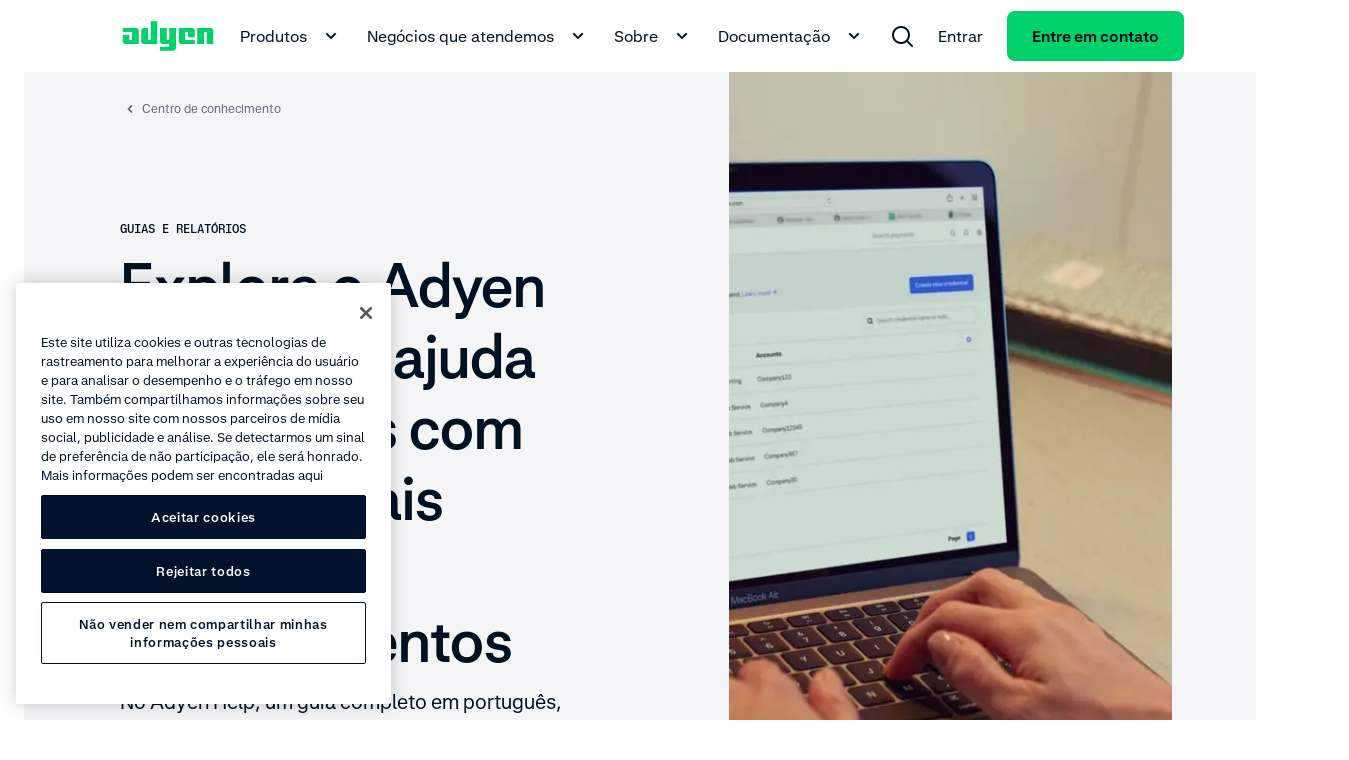

--- FILE ---
content_type: text/html;charset=utf-8
request_url: https://www.adyen.com/pt_BR/centro-de-conhecimento/adyen-help-brasil
body_size: 132003
content:
<!DOCTYPE html><html  lang="pt-BR"><head><meta charset="utf-8"><meta name="viewport" content="width=device-width, initial-scale=1.0"><title>Explore o Adyen Help: guia para merchants - Adyen</title><script hid="gtm-consent-script" data-hid="gtm-consent-script" nonce="gWXOfTDvfPyf9W3tYa/6kD7vfmm0dh5G">
      window.dataLayer = window.dataLayer || [];
      function gtag(){dataLayer.push(arguments);}
      gtag('consent', 'default', {
        'ad_storage': 'denied',
        'ad_user_data': 'denied',
        'ad_personalization': 'denied',
        'analytics_storage': 'granted',
        'region': ['AE', 'CA', 'CH', 'HK', 'JP', 'SG']
      });
      gtag('consent', 'default', {
        'ad_storage': 'granted',
        'ad_user_data': 'granted',
        'ad_personalization': 'granted',
        'analytics_storage': 'granted',
        'region': ['MX', 'US', 'US-CA']
      });
      gtag('consent', 'default', {
        'ad_storage': 'denied',
        'ad_user_data': 'denied',
        'ad_personalization': 'denied',
        'analytics_storage': 'denied'
      });
    </script><script hid="gtm-csp-nonce-script" id="gtmCspNonceScript" data-hid="gtm-csp-nonce-script" nonce="gWXOfTDvfPyf9W3tYa/6kD7vfmm0dh5G">
      window.dataLayer = window.dataLayer || [];
      const nonceElem = document.querySelector('script[nonce]');
      if (nonceElem && nonceElem.nonce) {
        dataLayer.push({
          'cspNonce': nonceElem.nonce
        });
      }
    </script><script hid="gtm-script" id="gtmScript" data-hid="gtm-script" nonce="gWXOfTDvfPyf9W3tYa/6kD7vfmm0dh5G">
      (function(w,d,s,l,i){w[l]=w[l]||[];w[l].push({'gtm.start':
      new Date().getTime(),event:'gtm.js'});var f=d.getElementsByTagName(s)[0],
      j=d.createElement(s),dl=l!='dataLayer'?'&l='+l:'';j.async=true;j.src=
      'https://www.googletagmanager.com/gtm.js?id='+i+dl+'&gtm_auth=afdbAXrh3-yNk9m3Wq79uw&gtm_preview=env-1';var n=d.querySelector('[nonce]');
      n&&j.setAttribute('nonce',n.nonce||n.getAttribute('nonce'));f.parentNode.insertBefore(j,f);
      })(window,document,'script','dataLayer','GTM-575TF4H');
    </script><script hid="one-trust-script" type="text/javascript" src="//cdn.cookielaw.org/scripttemplates/otSDKStub.js" data-domain-script="0192d86c-04a9-7967-9a48-20d2b66f78e8" data-hid="one-trust-script" nonce="gWXOfTDvfPyf9W3tYa/6kD7vfmm0dh5G"></script><script type="text/javascript" data-hid="one-trust-optanon-script" nonce="gWXOfTDvfPyf9W3tYa/6kD7vfmm0dh5G">function OptanonWrapper() {
        const bannerRejectBtn = document.getElementById('onetrust-reject-all-handler');
        const bannerPcRefuseAlltBtn = document.querySelector('.ot-pc-refuse-all-handler');
        const bannerPcSaveBtn = document.querySelector('.save-preference-btn-handler');

        if(bannerRejectBtn){
          bannerRejectBtn.addEventListener('click', function() {
            setTimeout(() => {
              location.reload();
            }, 1000)
          });
        }
        if(bannerPcRefuseAlltBtn){
          bannerPcRefuseAlltBtn.addEventListener('click', function() {
            setTimeout(() => {
              location.reload();
            }, 1000)
          });
        }
        if(bannerPcSaveBtn){
          bannerPcSaveBtn.addEventListener('click', function() {
            setTimeout(() => {
              location.reload();
            }, 1000)
          });
        }
      }</script><style>@charset "UTF-8";.ds-container[data-v-b01523c3]{margin-left:24px;margin-right:24px;max-width:1944px;min-width:270px;padding-left:96px;padding-right:96px;width:calc(100% - 48px)}@media(min-width:1992px){.ds-container[data-v-b01523c3]{margin-left:auto!important;margin-right:auto!important}}.ds-container .ds-full-screen-content[data-v-b01523c3]{margin-left:calc(-50vw + 50%);margin-right:calc(-50vw + 50%);width:100vw}.ds-container .ds-wide-content[data-v-b01523c3]{margin-left:-96px;margin-right:-96px}@media(min-width:320px){.ds-container[data-v-b01523c3]{margin-left:12px;margin-right:12px;padding-left:0;padding-right:0;width:calc(100% - 24px)}.ds-container .ds-wide-content[data-v-b01523c3]{margin-left:0;margin-right:0}}@media(min-width:768px){.ds-container[data-v-b01523c3]{margin-left:24px;margin-right:24px;padding-left:36px;padding-right:36px;width:calc(100% - 48px)}.ds-container .ds-wide-content[data-v-b01523c3]{margin-left:-36px;margin-right:-36px}}@media(min-width:1224px){.ds-container[data-v-b01523c3]{margin-left:24px;margin-right:24px;padding-left:84px;padding-right:84px;width:calc(100% - 48px)}.ds-container .ds-wide-content[data-v-b01523c3]{margin-left:-36px;margin-right:-36px}}.ds-container--show[data-v-b01523c3]{background-color:#fff;border:1px solid #00d16a;height:100%;position:relative}.ds-container--show[data-v-b01523c3]:before{background-color:#00d16a;content:"";height:100%;left:0;position:absolute;top:0;width:24px}@media(min-width:768px){.ds-container--show[data-v-b01523c3]:before{width:48px}}.ds-container--show[data-v-b01523c3]:after{background-color:#00d16a;content:"";height:100%;position:absolute;right:0;top:0;width:24px}@media(min-width:768px){.ds-container--show[data-v-b01523c3]:after{width:48px}}.wds-container[data-v-b01523c3]{margin-left:24px;margin-right:24px;max-width:1944px;min-width:270px;padding-left:96px;padding-right:96px;width:calc(100% - 48px)}@media(min-width:1992px){.wds-container[data-v-b01523c3]{margin-left:auto!important;margin-right:auto!important}}.wds-container .wds-full-screen-content[data-v-b01523c3]{margin-left:calc(-50vw + 50%);margin-right:calc(-50vw + 50%);width:100vw}.wds-container .wds-wide-content[data-v-b01523c3]{margin-left:-96px;margin-right:-96px}@media(min-width:320px){.wds-container[data-v-b01523c3]{margin-left:24px;margin-right:24px;padding-left:0;padding-right:0;width:calc(100% - 48px)}.wds-container .wds-wide-content[data-v-b01523c3]{margin-left:0;margin-right:0}}@media(min-width:768px){.wds-container[data-v-b01523c3]{margin-left:24px;margin-right:24px;padding-left:36px;padding-right:36px;width:calc(100% - 48px)}.wds-container .wds-wide-content[data-v-b01523c3]{margin-left:-36px;margin-right:-36px}}@media(min-width:1224px){.wds-container[data-v-b01523c3]{margin-left:24px;margin-right:24px;padding-left:84px;padding-right:84px;width:calc(100% - 48px)}.wds-container .wds-wide-content[data-v-b01523c3]{margin-left:-36px;margin-right:-36px}}.wds-container--show[data-v-b01523c3]{background-color:#fff;border:1px solid #00d16a;height:100%;position:relative}.wds-container--show[data-v-b01523c3]:before{background-color:#00d16a;content:"";height:100%;left:0;position:absolute;top:0;width:24px}@media(min-width:768px){.wds-container--show[data-v-b01523c3]:before{width:48px}}.wds-container--show[data-v-b01523c3]:after{background-color:#00d16a;content:"";height:100%;position:absolute;right:0;top:0;width:24px}@media(min-width:768px){.wds-container--show[data-v-b01523c3]:after{width:48px}}.wds-container.wds-container--snap-left>.wds-grid>.wds-grid__col[data-v-b01523c3]:first-child>:last-child,.wds-container.wds-container--snap-right>.wds-grid>.wds-grid__col[data-v-b01523c3]:last-child>:last-child,.wds-container.wds-page--snap-left>.wds-grid>.wds-grid__col[data-v-b01523c3]:first-child>:last-child,.wds-container.wds-page--snap-right>.wds-grid>.wds-grid__col[data-v-b01523c3]:last-child>:last-child{-webkit-transition:width .4s;transition:width .4s;width:100%}.ds-sr-only[data-v-b01523c3]{border-width:0;clip:rect(0,0,0,0);height:1px;margin:-1px;overflow:hidden;padding:0;position:absolute;white-space:nowrap;width:1px}.ds-grid[data-v-b01523c3]{display:-webkit-box;display:-ms-flexbox;display:flex;-ms-flex-flow:wrap;flex-flow:wrap;margin-left:auto;margin-right:auto;max-width:1584px;width:100%}.ds-grid--side-col-padding-0[data-v-b01523c3]{margin-left:-12px;margin-right:-12px;width:calc(100% + 24px)}.ds-grid__col[data-v-b01523c3]{-webkit-box-sizing:border-box;box-sizing:border-box;-webkit-box-flex:1;-ms-flex:1;flex:1;max-width:100%;padding-left:12px;padding-right:12px;width:100%}.ds-grid__col--1[data-v-b01523c3]{-webkit-box-flex:0;-ms-flex:0 0 8.3333333333%;flex:0 0 8.3333333333%;max-width:8.3333333333%}.ds-grid__col--2[data-v-b01523c3]{-webkit-box-flex:0;-ms-flex:0 0 16.6666666667%;flex:0 0 16.6666666667%;max-width:16.6666666667%}.ds-grid__col--3[data-v-b01523c3]{-webkit-box-flex:0;-ms-flex:0 0 25%;flex:0 0 25%;max-width:25%}.ds-grid__col--4[data-v-b01523c3]{-webkit-box-flex:0;-ms-flex:0 0 33.3333333333%;flex:0 0 33.3333333333%;max-width:33.3333333333%}.ds-grid__col--5[data-v-b01523c3]{-webkit-box-flex:0;-ms-flex:0 0 41.6666666667%;flex:0 0 41.6666666667%;max-width:41.6666666667%}.ds-grid__col--6[data-v-b01523c3]{-webkit-box-flex:0;-ms-flex:0 0 50%;flex:0 0 50%;max-width:50%}.ds-grid__col--7[data-v-b01523c3]{-webkit-box-flex:0;-ms-flex:0 0 58.3333333333%;flex:0 0 58.3333333333%;max-width:58.3333333333%}.ds-grid__col--8[data-v-b01523c3]{-webkit-box-flex:0;-ms-flex:0 0 66.6666666667%;flex:0 0 66.6666666667%;max-width:66.6666666667%}.ds-grid__col--9[data-v-b01523c3]{-webkit-box-flex:0;-ms-flex:0 0 75%;flex:0 0 75%;max-width:75%}.ds-grid__col--10[data-v-b01523c3]{-webkit-box-flex:0;-ms-flex:0 0 83.3333333333%;flex:0 0 83.3333333333%;max-width:83.3333333333%}.ds-grid__col--11[data-v-b01523c3]{-webkit-box-flex:0;-ms-flex:0 0 91.6666666667%;flex:0 0 91.6666666667%;max-width:91.6666666667%}.ds-grid__col--12[data-v-b01523c3]{-webkit-box-flex:0;-ms-flex:0 0 100%;flex:0 0 100%;max-width:100%}.ds-grid__col--offset-1[data-v-b01523c3]{margin-left:8.3333333333%}.ds-grid__col--offset-2[data-v-b01523c3]{margin-left:16.6666666667%}.ds-grid__col--offset-3[data-v-b01523c3]{margin-left:25%}.ds-grid__col--offset-4[data-v-b01523c3]{margin-left:33.3333333333%}.ds-grid__col--offset-5[data-v-b01523c3]{margin-left:41.6666666667%}.ds-grid__col--offset-6[data-v-b01523c3]{margin-left:50%}.ds-grid__col--offset-7[data-v-b01523c3]{margin-left:58.3333333333%}.ds-grid__col--offset-8[data-v-b01523c3]{margin-left:66.6666666667%}.ds-grid__col--offset-9[data-v-b01523c3]{margin-left:75%}.ds-grid__col--offset-10[data-v-b01523c3]{margin-left:83.3333333333%}.ds-grid__col--offset-11[data-v-b01523c3]{margin-left:91.6666666667%}.ds-grid__col--no-gutter[data-v-b01523c3]{padding-left:0;padding-right:0}.ds-grid--show .wds-grid__col[data-v-b01523c3]{background-color:#fff;position:relative}.ds-grid--show .wds-grid__col[data-v-b01523c3]:before{left:0}.ds-grid--show .wds-grid__col[data-v-b01523c3]:after,.ds-grid--show .wds-grid__col[data-v-b01523c3]:before{background-color:#f4f5f6;content:"";height:100%;position:absolute;top:0;width:24px}.ds-grid--show .wds-grid__col[data-v-b01523c3]:after{right:0;z-index:1}.ds-grid--reverse[data-v-b01523c3]{-webkit-box-orient:horizontal;-webkit-box-direction:reverse;-ms-flex-direction:row-reverse;flex-direction:row-reverse}.ds-grid--row[data-v-b01523c3]{-webkit-box-orient:horizontal;-webkit-box-direction:normal;-ms-flex-direction:row;flex-direction:row}.ds-grid--column[data-v-b01523c3]{-webkit-box-orient:vertical;-webkit-box-direction:normal;-ms-flex-direction:column;flex-direction:column}.ds-grid--column-reverse[data-v-b01523c3]{-webkit-box-orient:vertical;-webkit-box-direction:reverse;-ms-flex-direction:column-reverse;flex-direction:column-reverse}.ds-grid--no-wrap[data-v-b01523c3],.ds-grid--wrap[data-v-b01523c3]{-ms-flex-flow:nowrap;flex-flow:nowrap}@media(min-width:320px){.ds-sm-grid__col--1[data-v-b01523c3]{-webkit-box-flex:0;-ms-flex:0 0 8.3333333333%;flex:0 0 8.3333333333%;max-width:8.3333333333%}.ds-sm-grid__col--2[data-v-b01523c3]{-webkit-box-flex:0;-ms-flex:0 0 16.6666666667%;flex:0 0 16.6666666667%;max-width:16.6666666667%}.ds-sm-grid__col--3[data-v-b01523c3]{-webkit-box-flex:0;-ms-flex:0 0 25%;flex:0 0 25%;max-width:25%}.ds-sm-grid__col--4[data-v-b01523c3]{-webkit-box-flex:0;-ms-flex:0 0 33.3333333333%;flex:0 0 33.3333333333%;max-width:33.3333333333%}.ds-sm-grid__col--5[data-v-b01523c3]{-webkit-box-flex:0;-ms-flex:0 0 41.6666666667%;flex:0 0 41.6666666667%;max-width:41.6666666667%}.ds-sm-grid__col--6[data-v-b01523c3]{-webkit-box-flex:0;-ms-flex:0 0 50%;flex:0 0 50%;max-width:50%}.ds-sm-grid__col--7[data-v-b01523c3]{-webkit-box-flex:0;-ms-flex:0 0 58.3333333333%;flex:0 0 58.3333333333%;max-width:58.3333333333%}.ds-sm-grid__col--8[data-v-b01523c3]{-webkit-box-flex:0;-ms-flex:0 0 66.6666666667%;flex:0 0 66.6666666667%;max-width:66.6666666667%}.ds-sm-grid__col--9[data-v-b01523c3]{-webkit-box-flex:0;-ms-flex:0 0 75%;flex:0 0 75%;max-width:75%}.ds-sm-grid__col--10[data-v-b01523c3]{-webkit-box-flex:0;-ms-flex:0 0 83.3333333333%;flex:0 0 83.3333333333%;max-width:83.3333333333%}.ds-sm-grid__col--11[data-v-b01523c3]{-webkit-box-flex:0;-ms-flex:0 0 91.6666666667%;flex:0 0 91.6666666667%;max-width:91.6666666667%}.ds-sm-grid__col--12[data-v-b01523c3]{-webkit-box-flex:0;-ms-flex:0 0 100%;flex:0 0 100%;max-width:100%}.ds-sm-grid__col--offset-1[data-v-b01523c3]{margin-left:8.3333333333%}.ds-sm-grid__col--offset-2[data-v-b01523c3]{margin-left:16.6666666667%}.ds-sm-grid__col--offset-3[data-v-b01523c3]{margin-left:25%}.ds-sm-grid__col--offset-4[data-v-b01523c3]{margin-left:33.3333333333%}.ds-sm-grid__col--offset-5[data-v-b01523c3]{margin-left:41.6666666667%}.ds-sm-grid__col--offset-6[data-v-b01523c3]{margin-left:50%}.ds-sm-grid__col--offset-7[data-v-b01523c3]{margin-left:58.3333333333%}.ds-sm-grid__col--offset-8[data-v-b01523c3]{margin-left:66.6666666667%}.ds-sm-grid__col--offset-9[data-v-b01523c3]{margin-left:75%}.ds-sm-grid__col--offset-10[data-v-b01523c3]{margin-left:83.3333333333%}.ds-sm-grid__col--offset-11[data-v-b01523c3]{margin-left:91.6666666667%}.ds-sm-grid__col--no-gutter[data-v-b01523c3]{padding-left:0;padding-right:0}.ds-sm-grid--row[data-v-b01523c3]{-webkit-box-orient:horizontal;-webkit-box-direction:normal;-ms-flex-direction:row;flex-direction:row}.ds-sm-grid--reverse[data-v-b01523c3]{-webkit-box-orient:horizontal;-webkit-box-direction:reverse;-ms-flex-direction:row-reverse;flex-direction:row-reverse}.ds-sm-grid--column[data-v-b01523c3]{-webkit-box-orient:vertical;-webkit-box-direction:normal;-ms-flex-direction:column;flex-direction:column}.ds-sm-grid--column-reverse[data-v-b01523c3]{-webkit-box-orient:vertical;-webkit-box-direction:reverse;-ms-flex-direction:column-reverse;flex-direction:column-reverse}.ds-sm-grid--wrap[data-v-b01523c3]{-ms-flex-flow:wrap;flex-flow:wrap}.ds-sm-grid--no-wrap[data-v-b01523c3]{-ms-flex-flow:nowrap;flex-flow:nowrap}}@media(min-width:768px){.ds-md-grid__col--1[data-v-b01523c3]{-webkit-box-flex:0;-ms-flex:0 0 8.3333333333%;flex:0 0 8.3333333333%;max-width:8.3333333333%}.ds-md-grid__col--2[data-v-b01523c3]{-webkit-box-flex:0;-ms-flex:0 0 16.6666666667%;flex:0 0 16.6666666667%;max-width:16.6666666667%}.ds-md-grid__col--3[data-v-b01523c3]{-webkit-box-flex:0;-ms-flex:0 0 25%;flex:0 0 25%;max-width:25%}.ds-md-grid__col--4[data-v-b01523c3]{-webkit-box-flex:0;-ms-flex:0 0 33.3333333333%;flex:0 0 33.3333333333%;max-width:33.3333333333%}.ds-md-grid__col--5[data-v-b01523c3]{-webkit-box-flex:0;-ms-flex:0 0 41.6666666667%;flex:0 0 41.6666666667%;max-width:41.6666666667%}.ds-md-grid__col--6[data-v-b01523c3]{-webkit-box-flex:0;-ms-flex:0 0 50%;flex:0 0 50%;max-width:50%}.ds-md-grid__col--7[data-v-b01523c3]{-webkit-box-flex:0;-ms-flex:0 0 58.3333333333%;flex:0 0 58.3333333333%;max-width:58.3333333333%}.ds-md-grid__col--8[data-v-b01523c3]{-webkit-box-flex:0;-ms-flex:0 0 66.6666666667%;flex:0 0 66.6666666667%;max-width:66.6666666667%}.ds-md-grid__col--9[data-v-b01523c3]{-webkit-box-flex:0;-ms-flex:0 0 75%;flex:0 0 75%;max-width:75%}.ds-md-grid__col--10[data-v-b01523c3]{-webkit-box-flex:0;-ms-flex:0 0 83.3333333333%;flex:0 0 83.3333333333%;max-width:83.3333333333%}.ds-md-grid__col--11[data-v-b01523c3]{-webkit-box-flex:0;-ms-flex:0 0 91.6666666667%;flex:0 0 91.6666666667%;max-width:91.6666666667%}.ds-md-grid__col--12[data-v-b01523c3]{-webkit-box-flex:0;-ms-flex:0 0 100%;flex:0 0 100%;max-width:100%}.ds-md-grid__col--offset-1[data-v-b01523c3]{margin-left:8.3333333333%}.ds-md-grid__col--offset-2[data-v-b01523c3]{margin-left:16.6666666667%}.ds-md-grid__col--offset-3[data-v-b01523c3]{margin-left:25%}.ds-md-grid__col--offset-4[data-v-b01523c3]{margin-left:33.3333333333%}.ds-md-grid__col--offset-5[data-v-b01523c3]{margin-left:41.6666666667%}.ds-md-grid__col--offset-6[data-v-b01523c3]{margin-left:50%}.ds-md-grid__col--offset-7[data-v-b01523c3]{margin-left:58.3333333333%}.ds-md-grid__col--offset-8[data-v-b01523c3]{margin-left:66.6666666667%}.ds-md-grid__col--offset-9[data-v-b01523c3]{margin-left:75%}.ds-md-grid__col--offset-10[data-v-b01523c3]{margin-left:83.3333333333%}.ds-md-grid__col--offset-11[data-v-b01523c3]{margin-left:91.6666666667%}.ds-md-grid__col--no-gutter[data-v-b01523c3]{padding-left:0;padding-right:0}.ds-md-grid--row[data-v-b01523c3]{-webkit-box-orient:horizontal;-webkit-box-direction:normal;-ms-flex-direction:row;flex-direction:row}.ds-md-grid--reverse[data-v-b01523c3]{-webkit-box-orient:horizontal;-webkit-box-direction:reverse;-ms-flex-direction:row-reverse;flex-direction:row-reverse}.ds-md-grid--column[data-v-b01523c3]{-webkit-box-orient:vertical;-webkit-box-direction:normal;-ms-flex-direction:column;flex-direction:column}.ds-md-grid--column-reverse[data-v-b01523c3]{-webkit-box-orient:vertical;-webkit-box-direction:reverse;-ms-flex-direction:column-reverse;flex-direction:column-reverse}.ds-md-grid--wrap[data-v-b01523c3]{-ms-flex-flow:wrap;flex-flow:wrap}.ds-md-grid--no-wrap[data-v-b01523c3]{-ms-flex-flow:nowrap;flex-flow:nowrap}}@media(min-width:1224px){.ds-lg-grid__col--1[data-v-b01523c3]{-webkit-box-flex:0;-ms-flex:0 0 8.3333333333%;flex:0 0 8.3333333333%;max-width:8.3333333333%}.ds-lg-grid__col--2[data-v-b01523c3]{-webkit-box-flex:0;-ms-flex:0 0 16.6666666667%;flex:0 0 16.6666666667%;max-width:16.6666666667%}.ds-lg-grid__col--3[data-v-b01523c3]{-webkit-box-flex:0;-ms-flex:0 0 25%;flex:0 0 25%;max-width:25%}.ds-lg-grid__col--4[data-v-b01523c3]{-webkit-box-flex:0;-ms-flex:0 0 33.3333333333%;flex:0 0 33.3333333333%;max-width:33.3333333333%}.ds-lg-grid__col--5[data-v-b01523c3]{-webkit-box-flex:0;-ms-flex:0 0 41.6666666667%;flex:0 0 41.6666666667%;max-width:41.6666666667%}.ds-lg-grid__col--6[data-v-b01523c3]{-webkit-box-flex:0;-ms-flex:0 0 50%;flex:0 0 50%;max-width:50%}.ds-lg-grid__col--7[data-v-b01523c3]{-webkit-box-flex:0;-ms-flex:0 0 58.3333333333%;flex:0 0 58.3333333333%;max-width:58.3333333333%}.ds-lg-grid__col--8[data-v-b01523c3]{-webkit-box-flex:0;-ms-flex:0 0 66.6666666667%;flex:0 0 66.6666666667%;max-width:66.6666666667%}.ds-lg-grid__col--9[data-v-b01523c3]{-webkit-box-flex:0;-ms-flex:0 0 75%;flex:0 0 75%;max-width:75%}.ds-lg-grid__col--10[data-v-b01523c3]{-webkit-box-flex:0;-ms-flex:0 0 83.3333333333%;flex:0 0 83.3333333333%;max-width:83.3333333333%}.ds-lg-grid__col--11[data-v-b01523c3]{-webkit-box-flex:0;-ms-flex:0 0 91.6666666667%;flex:0 0 91.6666666667%;max-width:91.6666666667%}.ds-lg-grid__col--12[data-v-b01523c3]{-webkit-box-flex:0;-ms-flex:0 0 100%;flex:0 0 100%;max-width:100%}.ds-lg-grid__col--offset-1[data-v-b01523c3]{margin-left:8.3333333333%}.ds-lg-grid__col--offset-2[data-v-b01523c3]{margin-left:16.6666666667%}.ds-lg-grid__col--offset-3[data-v-b01523c3]{margin-left:25%}.ds-lg-grid__col--offset-4[data-v-b01523c3]{margin-left:33.3333333333%}.ds-lg-grid__col--offset-5[data-v-b01523c3]{margin-left:41.6666666667%}.ds-lg-grid__col--offset-6[data-v-b01523c3]{margin-left:50%}.ds-lg-grid__col--offset-7[data-v-b01523c3]{margin-left:58.3333333333%}.ds-lg-grid__col--offset-8[data-v-b01523c3]{margin-left:66.6666666667%}.ds-lg-grid__col--offset-9[data-v-b01523c3]{margin-left:75%}.ds-lg-grid__col--offset-10[data-v-b01523c3]{margin-left:83.3333333333%}.ds-lg-grid__col--offset-11[data-v-b01523c3]{margin-left:91.6666666667%}.ds-lg-grid__col--no-gutter[data-v-b01523c3]{padding-left:0;padding-right:0}.ds-lg-grid--row[data-v-b01523c3]{-webkit-box-orient:horizontal;-webkit-box-direction:normal;-ms-flex-direction:row;flex-direction:row}.ds-lg-grid--reverse[data-v-b01523c3]{-webkit-box-orient:horizontal;-webkit-box-direction:reverse;-ms-flex-direction:row-reverse;flex-direction:row-reverse}.ds-lg-grid--column[data-v-b01523c3]{-webkit-box-orient:vertical;-webkit-box-direction:normal;-ms-flex-direction:column;flex-direction:column}.ds-lg-grid--column-reverse[data-v-b01523c3]{-webkit-box-orient:vertical;-webkit-box-direction:reverse;-ms-flex-direction:column-reverse;flex-direction:column-reverse}.ds-lg-grid--wrap[data-v-b01523c3]{-ms-flex-flow:wrap;flex-flow:wrap}.ds-lg-grid--no-wrap[data-v-b01523c3]{-ms-flex-flow:nowrap;flex-flow:nowrap}}@media(min-width:1655px){.ds-xlg-grid__col--1[data-v-b01523c3]{-webkit-box-flex:0;-ms-flex:0 0 8.3333333333%;flex:0 0 8.3333333333%;max-width:8.3333333333%}.ds-xlg-grid__col--2[data-v-b01523c3]{-webkit-box-flex:0;-ms-flex:0 0 16.6666666667%;flex:0 0 16.6666666667%;max-width:16.6666666667%}.ds-xlg-grid__col--3[data-v-b01523c3]{-webkit-box-flex:0;-ms-flex:0 0 25%;flex:0 0 25%;max-width:25%}.ds-xlg-grid__col--4[data-v-b01523c3]{-webkit-box-flex:0;-ms-flex:0 0 33.3333333333%;flex:0 0 33.3333333333%;max-width:33.3333333333%}.ds-xlg-grid__col--5[data-v-b01523c3]{-webkit-box-flex:0;-ms-flex:0 0 41.6666666667%;flex:0 0 41.6666666667%;max-width:41.6666666667%}.ds-xlg-grid__col--6[data-v-b01523c3]{-webkit-box-flex:0;-ms-flex:0 0 50%;flex:0 0 50%;max-width:50%}.ds-xlg-grid__col--7[data-v-b01523c3]{-webkit-box-flex:0;-ms-flex:0 0 58.3333333333%;flex:0 0 58.3333333333%;max-width:58.3333333333%}.ds-xlg-grid__col--8[data-v-b01523c3]{-webkit-box-flex:0;-ms-flex:0 0 66.6666666667%;flex:0 0 66.6666666667%;max-width:66.6666666667%}.ds-xlg-grid__col--9[data-v-b01523c3]{-webkit-box-flex:0;-ms-flex:0 0 75%;flex:0 0 75%;max-width:75%}.ds-xlg-grid__col--10[data-v-b01523c3]{-webkit-box-flex:0;-ms-flex:0 0 83.3333333333%;flex:0 0 83.3333333333%;max-width:83.3333333333%}.ds-xlg-grid__col--11[data-v-b01523c3]{-webkit-box-flex:0;-ms-flex:0 0 91.6666666667%;flex:0 0 91.6666666667%;max-width:91.6666666667%}.ds-xlg-grid__col--12[data-v-b01523c3]{-webkit-box-flex:0;-ms-flex:0 0 100%;flex:0 0 100%;max-width:100%}.ds-xlg-grid__col--offset-1[data-v-b01523c3]{margin-left:8.3333333333%}.ds-xlg-grid__col--offset-2[data-v-b01523c3]{margin-left:16.6666666667%}.ds-xlg-grid__col--offset-3[data-v-b01523c3]{margin-left:25%}.ds-xlg-grid__col--offset-4[data-v-b01523c3]{margin-left:33.3333333333%}.ds-xlg-grid__col--offset-5[data-v-b01523c3]{margin-left:41.6666666667%}.ds-xlg-grid__col--offset-6[data-v-b01523c3]{margin-left:50%}.ds-xlg-grid__col--offset-7[data-v-b01523c3]{margin-left:58.3333333333%}.ds-xlg-grid__col--offset-8[data-v-b01523c3]{margin-left:66.6666666667%}.ds-xlg-grid__col--offset-9[data-v-b01523c3]{margin-left:75%}.ds-xlg-grid__col--offset-10[data-v-b01523c3]{margin-left:83.3333333333%}.ds-xlg-grid__col--offset-11[data-v-b01523c3]{margin-left:91.6666666667%}.ds-xlg-grid__col--no-gutter[data-v-b01523c3]{padding-left:0;padding-right:0}.ds-xlg-grid--row[data-v-b01523c3]{-webkit-box-orient:horizontal;-webkit-box-direction:normal;-ms-flex-direction:row;flex-direction:row}.ds-xlg-grid--reverse[data-v-b01523c3]{-webkit-box-orient:horizontal;-webkit-box-direction:reverse;-ms-flex-direction:row-reverse;flex-direction:row-reverse}.ds-xlg-grid--column[data-v-b01523c3]{-webkit-box-orient:vertical;-webkit-box-direction:normal;-ms-flex-direction:column;flex-direction:column}.ds-xlg-grid--column-reverse[data-v-b01523c3]{-webkit-box-orient:vertical;-webkit-box-direction:reverse;-ms-flex-direction:column-reverse;flex-direction:column-reverse}.ds-xlg-grid--wrap[data-v-b01523c3]{-ms-flex-flow:wrap;flex-flow:wrap}.ds-xlg-grid--no-wrap[data-v-b01523c3]{-ms-flex-flow:nowrap;flex-flow:nowrap}}@media(min-width:768px)and (max-width:1223px){.ds-only-md-grid__col--no-gutter[data-v-b01523c3]{padding-left:0;padding-right:0}}@media(max-width:767px){.ds-down-md-grid__col--no-gutter[data-v-b01523c3],.ds-only-sm-grid__col--no-gutter[data-v-b01523c3]{padding-left:0;padding-right:0}}@media(max-width:1223px){.ds-down-lg-grid__col--no-gutter[data-v-b01523c3]{padding-left:0;padding-right:0}}.wds-grid[data-v-b01523c3]{display:-webkit-box;display:-ms-flexbox;display:flex;-ms-flex-flow:wrap;flex-flow:wrap;margin-left:auto;margin-right:auto;max-width:1584px;width:100%}.wds-grid__col[data-v-b01523c3]{-webkit-box-sizing:border-box;box-sizing:border-box;-webkit-box-flex:1;-ms-flex:1;flex:1;max-width:100%;padding-left:12px;padding-right:12px;width:100%}.wds-grid__col--1[data-v-b01523c3]{-webkit-box-flex:0;-ms-flex:0 0 8.3333333333%;flex:0 0 8.3333333333%;max-width:8.3333333333%}.wds-grid__col--2[data-v-b01523c3]{-webkit-box-flex:0;-ms-flex:0 0 16.6666666667%;flex:0 0 16.6666666667%;max-width:16.6666666667%}.wds-grid__col--3[data-v-b01523c3]{-webkit-box-flex:0;-ms-flex:0 0 25%;flex:0 0 25%;max-width:25%}.wds-grid__col--4[data-v-b01523c3]{-webkit-box-flex:0;-ms-flex:0 0 33.3333333333%;flex:0 0 33.3333333333%;max-width:33.3333333333%}.wds-grid__col--5[data-v-b01523c3]{-webkit-box-flex:0;-ms-flex:0 0 41.6666666667%;flex:0 0 41.6666666667%;max-width:41.6666666667%}.wds-grid__col--6[data-v-b01523c3]{-webkit-box-flex:0;-ms-flex:0 0 50%;flex:0 0 50%;max-width:50%}.wds-grid__col--7[data-v-b01523c3]{-webkit-box-flex:0;-ms-flex:0 0 58.3333333333%;flex:0 0 58.3333333333%;max-width:58.3333333333%}.wds-grid__col--8[data-v-b01523c3]{-webkit-box-flex:0;-ms-flex:0 0 66.6666666667%;flex:0 0 66.6666666667%;max-width:66.6666666667%}.wds-grid__col--9[data-v-b01523c3]{-webkit-box-flex:0;-ms-flex:0 0 75%;flex:0 0 75%;max-width:75%}.wds-grid__col--10[data-v-b01523c3]{-webkit-box-flex:0;-ms-flex:0 0 83.3333333333%;flex:0 0 83.3333333333%;max-width:83.3333333333%}.wds-grid__col--11[data-v-b01523c3]{-webkit-box-flex:0;-ms-flex:0 0 91.6666666667%;flex:0 0 91.6666666667%;max-width:91.6666666667%}.wds-grid__col--12[data-v-b01523c3]{-webkit-box-flex:0;-ms-flex:0 0 100%;flex:0 0 100%;max-width:100%}.wds-grid__col--offset-1[data-v-b01523c3]{margin-left:8.3333333333%}.wds-grid__col--offset-2[data-v-b01523c3]{margin-left:16.6666666667%}.wds-grid__col--offset-3[data-v-b01523c3]{margin-left:25%}.wds-grid__col--offset-4[data-v-b01523c3]{margin-left:33.3333333333%}.wds-grid__col--offset-5[data-v-b01523c3]{margin-left:41.6666666667%}.wds-grid__col--offset-6[data-v-b01523c3]{margin-left:50%}.wds-grid__col--offset-7[data-v-b01523c3]{margin-left:58.3333333333%}.wds-grid__col--offset-8[data-v-b01523c3]{margin-left:66.6666666667%}.wds-grid__col--offset-9[data-v-b01523c3]{margin-left:75%}.wds-grid__col--offset-10[data-v-b01523c3]{margin-left:83.3333333333%}.wds-grid__col--offset-11[data-v-b01523c3]{margin-left:91.6666666667%}.wds-grid__col--no-gutter[data-v-b01523c3]{padding-left:0;padding-right:0}.wds-grid__col--no-gutter-left[data-v-b01523c3]{padding-left:0}.wds-grid__col--no-gutter-right[data-v-b01523c3]{padding-right:0}.wds-grid__col--no-gutter-left--first-child[data-v-b01523c3] :first-child{padding-left:0}.wds-grid__col--no-gutter-right--last-child[data-v-b01523c3] :last-child{padding-right:0}.wds-grid--show .wds-grid__col[data-v-b01523c3]{background-color:#fff;position:relative}.wds-grid--show .wds-grid__col[data-v-b01523c3]:before{left:0}.wds-grid--show .wds-grid__col[data-v-b01523c3]:after,.wds-grid--show .wds-grid__col[data-v-b01523c3]:before{background-color:#f4f5f6;content:"";height:100%;position:absolute;top:0;width:24px}.wds-grid--show .wds-grid__col[data-v-b01523c3]:after{right:0;z-index:1}.wds-grid--reverse[data-v-b01523c3]{-webkit-box-orient:horizontal;-webkit-box-direction:reverse;-ms-flex-direction:row-reverse;flex-direction:row-reverse}@media(min-width:320px){.wds-sm-grid__col--1[data-v-b01523c3]{-webkit-box-flex:0;-ms-flex:0 0 8.3333333333%;flex:0 0 8.3333333333%;max-width:8.3333333333%}.wds-sm-grid__col--2[data-v-b01523c3]{-webkit-box-flex:0;-ms-flex:0 0 16.6666666667%;flex:0 0 16.6666666667%;max-width:16.6666666667%}.wds-sm-grid__col--3[data-v-b01523c3]{-webkit-box-flex:0;-ms-flex:0 0 25%;flex:0 0 25%;max-width:25%}.wds-sm-grid__col--4[data-v-b01523c3]{-webkit-box-flex:0;-ms-flex:0 0 33.3333333333%;flex:0 0 33.3333333333%;max-width:33.3333333333%}.wds-sm-grid__col--5[data-v-b01523c3]{-webkit-box-flex:0;-ms-flex:0 0 41.6666666667%;flex:0 0 41.6666666667%;max-width:41.6666666667%}.wds-sm-grid__col--6[data-v-b01523c3]{-webkit-box-flex:0;-ms-flex:0 0 50%;flex:0 0 50%;max-width:50%}.wds-sm-grid__col--7[data-v-b01523c3]{-webkit-box-flex:0;-ms-flex:0 0 58.3333333333%;flex:0 0 58.3333333333%;max-width:58.3333333333%}.wds-sm-grid__col--8[data-v-b01523c3]{-webkit-box-flex:0;-ms-flex:0 0 66.6666666667%;flex:0 0 66.6666666667%;max-width:66.6666666667%}.wds-sm-grid__col--9[data-v-b01523c3]{-webkit-box-flex:0;-ms-flex:0 0 75%;flex:0 0 75%;max-width:75%}.wds-sm-grid__col--10[data-v-b01523c3]{-webkit-box-flex:0;-ms-flex:0 0 83.3333333333%;flex:0 0 83.3333333333%;max-width:83.3333333333%}.wds-sm-grid__col--11[data-v-b01523c3]{-webkit-box-flex:0;-ms-flex:0 0 91.6666666667%;flex:0 0 91.6666666667%;max-width:91.6666666667%}.wds-sm-grid__col--12[data-v-b01523c3]{-webkit-box-flex:0;-ms-flex:0 0 100%;flex:0 0 100%;max-width:100%}.wds-sm-grid__col--offset-1[data-v-b01523c3]{margin-left:8.3333333333%}.wds-sm-grid__col--offset-2[data-v-b01523c3]{margin-left:16.6666666667%}.wds-sm-grid__col--offset-3[data-v-b01523c3]{margin-left:25%}.wds-sm-grid__col--offset-4[data-v-b01523c3]{margin-left:33.3333333333%}.wds-sm-grid__col--offset-5[data-v-b01523c3]{margin-left:41.6666666667%}.wds-sm-grid__col--offset-6[data-v-b01523c3]{margin-left:50%}.wds-sm-grid__col--offset-7[data-v-b01523c3]{margin-left:58.3333333333%}.wds-sm-grid__col--offset-8[data-v-b01523c3]{margin-left:66.6666666667%}.wds-sm-grid__col--offset-9[data-v-b01523c3]{margin-left:75%}.wds-sm-grid__col--offset-10[data-v-b01523c3]{margin-left:83.3333333333%}.wds-sm-grid__col--offset-11[data-v-b01523c3]{margin-left:91.6666666667%}.wds-sm-grid__col--no-gutter[data-v-b01523c3]{padding-left:0;padding-right:0}.wds-sm-grid__col--no-gutter-left[data-v-b01523c3]{padding-left:0}.wds-sm-grid__col--no-gutter-right[data-v-b01523c3]{padding-right:0}.wds-sm-grid__col--no-gutter-left--first-child[data-v-b01523c3] :first-child{padding-left:0}.wds-sm-grid__col--no-gutter-right--last-child[data-v-b01523c3] :last-child{padding-right:0}.wds-md-grid--reverse[data-v-b01523c3]{-webkit-box-orient:horizontal;-webkit-box-direction:reverse;-ms-flex-direction:row-reverse;flex-direction:row-reverse}}@media(min-width:768px){.wds-md-grid__col--1[data-v-b01523c3]{-webkit-box-flex:0;-ms-flex:0 0 8.3333333333%;flex:0 0 8.3333333333%;max-width:8.3333333333%}.wds-md-grid__col--2[data-v-b01523c3]{-webkit-box-flex:0;-ms-flex:0 0 16.6666666667%;flex:0 0 16.6666666667%;max-width:16.6666666667%}.wds-md-grid__col--3[data-v-b01523c3]{-webkit-box-flex:0;-ms-flex:0 0 25%;flex:0 0 25%;max-width:25%}.wds-md-grid__col--4[data-v-b01523c3]{-webkit-box-flex:0;-ms-flex:0 0 33.3333333333%;flex:0 0 33.3333333333%;max-width:33.3333333333%}.wds-md-grid__col--5[data-v-b01523c3]{-webkit-box-flex:0;-ms-flex:0 0 41.6666666667%;flex:0 0 41.6666666667%;max-width:41.6666666667%}.wds-md-grid__col--6[data-v-b01523c3]{-webkit-box-flex:0;-ms-flex:0 0 50%;flex:0 0 50%;max-width:50%}.wds-md-grid__col--7[data-v-b01523c3]{-webkit-box-flex:0;-ms-flex:0 0 58.3333333333%;flex:0 0 58.3333333333%;max-width:58.3333333333%}.wds-md-grid__col--8[data-v-b01523c3]{-webkit-box-flex:0;-ms-flex:0 0 66.6666666667%;flex:0 0 66.6666666667%;max-width:66.6666666667%}.wds-md-grid__col--9[data-v-b01523c3]{-webkit-box-flex:0;-ms-flex:0 0 75%;flex:0 0 75%;max-width:75%}.wds-md-grid__col--10[data-v-b01523c3]{-webkit-box-flex:0;-ms-flex:0 0 83.3333333333%;flex:0 0 83.3333333333%;max-width:83.3333333333%}.wds-md-grid__col--11[data-v-b01523c3]{-webkit-box-flex:0;-ms-flex:0 0 91.6666666667%;flex:0 0 91.6666666667%;max-width:91.6666666667%}.wds-md-grid__col--12[data-v-b01523c3]{-webkit-box-flex:0;-ms-flex:0 0 100%;flex:0 0 100%;max-width:100%}.wds-md-grid__col--offset-1[data-v-b01523c3]{margin-left:8.3333333333%}.wds-md-grid__col--offset-2[data-v-b01523c3]{margin-left:16.6666666667%}.wds-md-grid__col--offset-3[data-v-b01523c3]{margin-left:25%}.wds-md-grid__col--offset-4[data-v-b01523c3]{margin-left:33.3333333333%}.wds-md-grid__col--offset-5[data-v-b01523c3]{margin-left:41.6666666667%}.wds-md-grid__col--offset-6[data-v-b01523c3]{margin-left:50%}.wds-md-grid__col--offset-7[data-v-b01523c3]{margin-left:58.3333333333%}.wds-md-grid__col--offset-8[data-v-b01523c3]{margin-left:66.6666666667%}.wds-md-grid__col--offset-9[data-v-b01523c3]{margin-left:75%}.wds-md-grid__col--offset-10[data-v-b01523c3]{margin-left:83.3333333333%}.wds-md-grid__col--offset-11[data-v-b01523c3]{margin-left:91.6666666667%}.wds-md-grid__col--no-gutter[data-v-b01523c3]{padding-left:0;padding-right:0}.wds-md-grid__col--no-gutter-left[data-v-b01523c3]{padding-left:0}.wds-md-grid__col--no-gutter-right[data-v-b01523c3]{padding-right:0}.wds-md-grid__col--no-gutter-left--first-child[data-v-b01523c3] :first-child{padding-left:0}.wds-md-grid__col--no-gutter-right--last-child[data-v-b01523c3] :last-child{padding-right:0}.wds-md-grid--reverse[data-v-b01523c3]{-webkit-box-orient:horizontal;-webkit-box-direction:reverse;-ms-flex-direction:row-reverse;flex-direction:row-reverse}}@media(min-width:1224px){.wds-lg-grid__col--1[data-v-b01523c3]{-webkit-box-flex:0;-ms-flex:0 0 8.3333333333%;flex:0 0 8.3333333333%;max-width:8.3333333333%}.wds-lg-grid__col--2[data-v-b01523c3]{-webkit-box-flex:0;-ms-flex:0 0 16.6666666667%;flex:0 0 16.6666666667%;max-width:16.6666666667%}.wds-lg-grid__col--3[data-v-b01523c3]{-webkit-box-flex:0;-ms-flex:0 0 25%;flex:0 0 25%;max-width:25%}.wds-lg-grid__col--4[data-v-b01523c3]{-webkit-box-flex:0;-ms-flex:0 0 33.3333333333%;flex:0 0 33.3333333333%;max-width:33.3333333333%}.wds-lg-grid__col--5[data-v-b01523c3]{-webkit-box-flex:0;-ms-flex:0 0 41.6666666667%;flex:0 0 41.6666666667%;max-width:41.6666666667%}.wds-lg-grid__col--6[data-v-b01523c3]{-webkit-box-flex:0;-ms-flex:0 0 50%;flex:0 0 50%;max-width:50%}.wds-lg-grid__col--7[data-v-b01523c3]{-webkit-box-flex:0;-ms-flex:0 0 58.3333333333%;flex:0 0 58.3333333333%;max-width:58.3333333333%}.wds-lg-grid__col--8[data-v-b01523c3]{-webkit-box-flex:0;-ms-flex:0 0 66.6666666667%;flex:0 0 66.6666666667%;max-width:66.6666666667%}.wds-lg-grid__col--9[data-v-b01523c3]{-webkit-box-flex:0;-ms-flex:0 0 75%;flex:0 0 75%;max-width:75%}.wds-lg-grid__col--10[data-v-b01523c3]{-webkit-box-flex:0;-ms-flex:0 0 83.3333333333%;flex:0 0 83.3333333333%;max-width:83.3333333333%}.wds-lg-grid__col--11[data-v-b01523c3]{-webkit-box-flex:0;-ms-flex:0 0 91.6666666667%;flex:0 0 91.6666666667%;max-width:91.6666666667%}.wds-lg-grid__col--12[data-v-b01523c3]{-webkit-box-flex:0;-ms-flex:0 0 100%;flex:0 0 100%;max-width:100%}.wds-lg-grid__col--offset-1[data-v-b01523c3]{margin-left:8.3333333333%}.wds-lg-grid__col--offset-2[data-v-b01523c3]{margin-left:16.6666666667%}.wds-lg-grid__col--offset-3[data-v-b01523c3]{margin-left:25%}.wds-lg-grid__col--offset-4[data-v-b01523c3]{margin-left:33.3333333333%}.wds-lg-grid__col--offset-5[data-v-b01523c3]{margin-left:41.6666666667%}.wds-lg-grid__col--offset-6[data-v-b01523c3]{margin-left:50%}.wds-lg-grid__col--offset-7[data-v-b01523c3]{margin-left:58.3333333333%}.wds-lg-grid__col--offset-8[data-v-b01523c3]{margin-left:66.6666666667%}.wds-lg-grid__col--offset-9[data-v-b01523c3]{margin-left:75%}.wds-lg-grid__col--offset-10[data-v-b01523c3]{margin-left:83.3333333333%}.wds-lg-grid__col--offset-11[data-v-b01523c3]{margin-left:91.6666666667%}.wds-lg-grid__col--no-gutter[data-v-b01523c3]{padding-left:0;padding-right:0}.wds-lg-grid__col--no-gutter-left[data-v-b01523c3]{padding-left:0}.wds-lg-grid__col--no-gutter-right[data-v-b01523c3]{padding-right:0}.wds-lg-grid__col--no-gutter-left--first-child[data-v-b01523c3] :first-child{padding-left:0}.wds-lg-grid__col--no-gutter-right--last-child[data-v-b01523c3] :last-child{padding-right:0}.wds-lg-grid--reverse[data-v-b01523c3]{-webkit-box-orient:horizontal;-webkit-box-direction:reverse;-ms-flex-direction:row-reverse;flex-direction:row-reverse}}@media(min-width:1655px){.wds-xlg-grid__col--1[data-v-b01523c3]{-webkit-box-flex:0;-ms-flex:0 0 8.3333333333%;flex:0 0 8.3333333333%;max-width:8.3333333333%}.wds-xlg-grid__col--2[data-v-b01523c3]{-webkit-box-flex:0;-ms-flex:0 0 16.6666666667%;flex:0 0 16.6666666667%;max-width:16.6666666667%}.wds-xlg-grid__col--3[data-v-b01523c3]{-webkit-box-flex:0;-ms-flex:0 0 25%;flex:0 0 25%;max-width:25%}.wds-xlg-grid__col--4[data-v-b01523c3]{-webkit-box-flex:0;-ms-flex:0 0 33.3333333333%;flex:0 0 33.3333333333%;max-width:33.3333333333%}.wds-xlg-grid__col--5[data-v-b01523c3]{-webkit-box-flex:0;-ms-flex:0 0 41.6666666667%;flex:0 0 41.6666666667%;max-width:41.6666666667%}.wds-xlg-grid__col--6[data-v-b01523c3]{-webkit-box-flex:0;-ms-flex:0 0 50%;flex:0 0 50%;max-width:50%}.wds-xlg-grid__col--7[data-v-b01523c3]{-webkit-box-flex:0;-ms-flex:0 0 58.3333333333%;flex:0 0 58.3333333333%;max-width:58.3333333333%}.wds-xlg-grid__col--8[data-v-b01523c3]{-webkit-box-flex:0;-ms-flex:0 0 66.6666666667%;flex:0 0 66.6666666667%;max-width:66.6666666667%}.wds-xlg-grid__col--9[data-v-b01523c3]{-webkit-box-flex:0;-ms-flex:0 0 75%;flex:0 0 75%;max-width:75%}.wds-xlg-grid__col--10[data-v-b01523c3]{-webkit-box-flex:0;-ms-flex:0 0 83.3333333333%;flex:0 0 83.3333333333%;max-width:83.3333333333%}.wds-xlg-grid__col--11[data-v-b01523c3]{-webkit-box-flex:0;-ms-flex:0 0 91.6666666667%;flex:0 0 91.6666666667%;max-width:91.6666666667%}.wds-xlg-grid__col--12[data-v-b01523c3]{-webkit-box-flex:0;-ms-flex:0 0 100%;flex:0 0 100%;max-width:100%}.wds-xlg-grid__col--offset-1[data-v-b01523c3]{margin-left:8.3333333333%}.wds-xlg-grid__col--offset-2[data-v-b01523c3]{margin-left:16.6666666667%}.wds-xlg-grid__col--offset-3[data-v-b01523c3]{margin-left:25%}.wds-xlg-grid__col--offset-4[data-v-b01523c3]{margin-left:33.3333333333%}.wds-xlg-grid__col--offset-5[data-v-b01523c3]{margin-left:41.6666666667%}.wds-xlg-grid__col--offset-6[data-v-b01523c3]{margin-left:50%}.wds-xlg-grid__col--offset-7[data-v-b01523c3]{margin-left:58.3333333333%}.wds-xlg-grid__col--offset-8[data-v-b01523c3]{margin-left:66.6666666667%}.wds-xlg-grid__col--offset-9[data-v-b01523c3]{margin-left:75%}.wds-xlg-grid__col--offset-10[data-v-b01523c3]{margin-left:83.3333333333%}.wds-xlg-grid__col--offset-11[data-v-b01523c3]{margin-left:91.6666666667%}.wds-xlg-grid__col--no-gutter[data-v-b01523c3]{padding-left:0;padding-right:0}.wds-xlg-grid__col--no-gutter-left[data-v-b01523c3]{padding-left:0}.wds-xlg-grid__col--no-gutter-right[data-v-b01523c3]{padding-right:0}.wds-xlg-grid__col--no-gutter-left--first-child[data-v-b01523c3] :first-child{padding-left:0}.wds-xlg-grid__col--no-gutter-right--last-child[data-v-b01523c3] :last-child{padding-right:0}.wds-xlg-grid--reverse[data-v-b01523c3]{-webkit-box-orient:horizontal;-webkit-box-direction:reverse;-ms-flex-direction:row-reverse;flex-direction:row-reverse}}.ds-button[data-v-b01523c3]{border-radius:8px;display:-webkit-inline-box;display:-ms-inline-flexbox;display:inline-flex;font-size:clamp(1rem,.8008rem + .2604vw,1.125rem);font-weight:400;font-weight:700;line-height:clamp(1rem + 10px,.8008rem + .2604vw + 10px,1.125rem + 10px);line-height:26px;-webkit-box-align:center;-ms-flex-align:center;align-items:center;background-color:transparent;height:50px;padding:7px 24px;position:relative;white-space:nowrap}.ds-button--with-icon-right[data-v-b01523c3]{padding-right:12px}.ds-button--with-icon-left[data-v-b01523c3]{padding-left:12px}.ds-button[data-v-b01523c3]:before{border:2px solid transparent;border-radius:8px;-webkit-box-sizing:content-box;box-sizing:content-box;content:"";inset:-4px;position:absolute}.ds-button--primary[data-v-b01523c3]{border:1px solid transparent;-webkit-transition:all .15s ease-out;transition:all .15s ease-out}.ds-button--primary[data-v-b01523c3],.ds-button--primary[data-v-b01523c3]:link,.ds-button--primary[data-v-b01523c3]:visited{background-color:#00d16a;color:#001222}@media(hover:hover){.ds-button--primary[data-v-b01523c3]:hover{background-color:#00bd60;color:#001222;cursor:pointer}}.ds-button--primary[data-v-b01523c3]:active{background-color:#00a152;color:#001222;cursor:pointer}@supports (contain:none){.ds-button--primary[data-v-b01523c3]:focus-visible:before{border-color:#64e3a4}}@supports not (contain:none){.ds-button--primary[data-v-b01523c3]:focus{background-color:#00d16a}.ds-button--primary[data-v-b01523c3]:focus:before{border-color:#64e3a4}}.ds-button--primary[data-v-b01523c3]:disabled{background-color:#00d16a1a;border-color:transparent;color:#00122273;cursor:not-allowed}.ds-button--primary.ds-button--green[data-v-b01523c3]{border:1px solid transparent;-webkit-transition:all .15s ease-out;transition:all .15s ease-out}.ds-button--primary.ds-button--green[data-v-b01523c3],.ds-button--primary.ds-button--green[data-v-b01523c3]:link,.ds-button--primary.ds-button--green[data-v-b01523c3]:visited{background-color:#00d16a;color:#001222}@media(hover:hover){.ds-button--primary.ds-button--green[data-v-b01523c3]:hover{background-color:#00bd60;color:#001222;cursor:pointer}}.ds-button--primary.ds-button--green[data-v-b01523c3]:active{background-color:#00a152;color:#001222;cursor:pointer}@supports (contain:none){.ds-button--primary.ds-button--green[data-v-b01523c3]:focus-visible:before{border-color:#64e3a4}}@supports not (contain:none){.ds-button--primary.ds-button--green[data-v-b01523c3]:focus{background-color:#00d16a}.ds-button--primary.ds-button--green[data-v-b01523c3]:focus:before{border-color:#64e3a4}}.ds-button--primary.ds-button--green[data-v-b01523c3]:disabled{background-color:#00d16a1a;border-color:transparent;color:#00122273;cursor:not-allowed}.ds-button--primary.ds-button--black[data-v-b01523c3]{background-color:#001222;border:1px solid transparent;color:#fff;-webkit-transition:all .15s ease-out;transition:all .15s ease-out}.ds-button--primary.ds-button--black[data-v-b01523c3]:link,.ds-button--primary.ds-button--black[data-v-b01523c3]:visited{background-color:#001222;color:#fff}@media(hover:hover){.ds-button--primary.ds-button--black[data-v-b01523c3]:hover{background-color:#001222cf;color:#fff;cursor:pointer}}.ds-button--primary.ds-button--black[data-v-b01523c3]:active{background-color:#001222a1;color:#fff;cursor:pointer}@supports (contain:none){.ds-button--primary.ds-button--black[data-v-b01523c3]:focus-visible:before{border-color:#64e3a4}}@supports not (contain:none){.ds-button--primary.ds-button--black[data-v-b01523c3]:focus{background-color:#001222}.ds-button--primary.ds-button--black[data-v-b01523c3]:focus:before{border-color:#64e3a4}}.ds-button--primary.ds-button--black[data-v-b01523c3]:disabled{background-color:#00122212;border-color:transparent;color:#00122273;cursor:not-allowed}.ds-button--primary.ds-button--white[data-v-b01523c3]{background-color:#fff;border:1px solid transparent;color:#001222;-webkit-transition:all .15s ease-out;transition:all .15s ease-out}.ds-button--primary.ds-button--white[data-v-b01523c3]:link,.ds-button--primary.ds-button--white[data-v-b01523c3]:visited{background-color:#fff;color:#001222}@media(hover:hover){.ds-button--primary.ds-button--white[data-v-b01523c3]:hover{background-color:#ffffffd1;color:#001222;cursor:pointer}}.ds-button--primary.ds-button--white[data-v-b01523c3]:active{background-color:#ffffff8c;color:#001222;cursor:pointer}@supports (contain:none){.ds-button--primary.ds-button--white[data-v-b01523c3]:focus-visible:before{border-color:#64e3a4}}@supports not (contain:none){.ds-button--primary.ds-button--white[data-v-b01523c3]:focus{background-color:#fff}.ds-button--primary.ds-button--white[data-v-b01523c3]:focus:before{border-color:#64e3a4}}.ds-button--primary.ds-button--white[data-v-b01523c3]:disabled{background-color:#ffffff1c;border-color:transparent;color:#ffffff5e;cursor:not-allowed}.ds-button--primary.ds-button--grey[data-v-b01523c3]{border:1px solid transparent;-webkit-transition:all .15s ease-out;transition:all .15s ease-out}.ds-button--primary.ds-button--grey[data-v-b01523c3],.ds-button--primary.ds-button--grey[data-v-b01523c3]:link,.ds-button--primary.ds-button--grey[data-v-b01523c3]:visited{background-color:#f4f5f6;color:#8c959d}@media(hover:hover){.ds-button--primary.ds-button--grey[data-v-b01523c3]:hover{background-color:#ecedef;color:#0d1e2e;cursor:pointer}}.ds-button--primary.ds-button--grey[data-v-b01523c3]:active{background-color:#f4f5f6;color:#0d1e2e;cursor:pointer}@supports (contain:none){.ds-button--primary.ds-button--grey[data-v-b01523c3]:focus-visible:before{border-color:#64e3a4}}@supports not (contain:none){.ds-button--primary.ds-button--grey[data-v-b01523c3]:focus{background-color:#f4f5f6}.ds-button--primary.ds-button--grey[data-v-b01523c3]:focus:before{border-color:#64e3a4}}.ds-button--primary.ds-button--grey[data-v-b01523c3]:disabled{background-color:#f4f5f6;border-color:transparent;color:#8c959d;cursor:not-allowed}.ds-button--secondary[data-v-b01523c3]{border:1px solid #00d16a;-webkit-transition:all .15s ease-out;transition:all .15s ease-out}.ds-button--secondary[data-v-b01523c3],.ds-button--secondary[data-v-b01523c3]:link,.ds-button--secondary[data-v-b01523c3]:visited{background-color:transparent;color:#001222}@media(hover:hover){.ds-button--secondary[data-v-b01523c3]:hover{background-color:#00d16a;color:#001222;cursor:pointer}}.ds-button--secondary[data-v-b01523c3]:active{background-color:#00bd60;color:#001222;cursor:pointer}@supports (contain:none){.ds-button--secondary[data-v-b01523c3]:focus-visible:before{border-color:#64e3a4}}@supports not (contain:none){.ds-button--secondary[data-v-b01523c3]:focus{background-color:transparent}.ds-button--secondary[data-v-b01523c3]:focus:before{border-color:#64e3a4}}.ds-button--secondary[data-v-b01523c3]:disabled{background-color:transparent;border-color:#0012222e;color:#00122273;cursor:not-allowed}.ds-button--secondary.ds-button--green[data-v-b01523c3]{border:1px solid #00d16a;-webkit-transition:all .15s ease-out;transition:all .15s ease-out}.ds-button--secondary.ds-button--green[data-v-b01523c3],.ds-button--secondary.ds-button--green[data-v-b01523c3]:link,.ds-button--secondary.ds-button--green[data-v-b01523c3]:visited{background-color:transparent;color:#001222}@media(hover:hover){.ds-button--secondary.ds-button--green[data-v-b01523c3]:hover{background-color:#00d16a;color:#001222;cursor:pointer}}.ds-button--secondary.ds-button--green[data-v-b01523c3]:active{background-color:#00bd60;color:#001222;cursor:pointer}@supports (contain:none){.ds-button--secondary.ds-button--green[data-v-b01523c3]:focus-visible:before{border-color:#64e3a4}}@supports not (contain:none){.ds-button--secondary.ds-button--green[data-v-b01523c3]:focus{background-color:transparent}.ds-button--secondary.ds-button--green[data-v-b01523c3]:focus:before{border-color:#64e3a4}}.ds-button--secondary.ds-button--green[data-v-b01523c3]:disabled{background-color:transparent;border-color:#0012222e;color:#00122273;cursor:not-allowed}.ds-button--secondary.ds-button--black[data-v-b01523c3]{border:1px solid #001222;-webkit-transition:all .15s ease-out;transition:all .15s ease-out}.ds-button--secondary.ds-button--black[data-v-b01523c3],.ds-button--secondary.ds-button--black[data-v-b01523c3]:link,.ds-button--secondary.ds-button--black[data-v-b01523c3]:visited{background-color:transparent;color:#001222}@media(hover:hover){.ds-button--secondary.ds-button--black[data-v-b01523c3]:hover{background-color:#001222;color:#fff;cursor:pointer}}.ds-button--secondary.ds-button--black[data-v-b01523c3]:active{background-color:#001222cf;color:#fff;cursor:pointer}@supports (contain:none){.ds-button--secondary.ds-button--black[data-v-b01523c3]:focus-visible:before{border-color:#64e3a4}}@supports not (contain:none){.ds-button--secondary.ds-button--black[data-v-b01523c3]:focus{background-color:transparent}.ds-button--secondary.ds-button--black[data-v-b01523c3]:focus:before{border-color:#64e3a4}}.ds-button--secondary.ds-button--black[data-v-b01523c3]:disabled{background-color:transparent;border-color:#0012222e;color:#00122273;cursor:not-allowed}.ds-button--secondary.ds-button--white[data-v-b01523c3]{border:1px solid #fff;-webkit-transition:all .15s ease-out;transition:all .15s ease-out}.ds-button--secondary.ds-button--white[data-v-b01523c3],.ds-button--secondary.ds-button--white[data-v-b01523c3]:link,.ds-button--secondary.ds-button--white[data-v-b01523c3]:visited{background-color:transparent;color:#fff}@media(hover:hover){.ds-button--secondary.ds-button--white[data-v-b01523c3]:hover{background-color:#fff;color:#001222;cursor:pointer}}.ds-button--secondary.ds-button--white[data-v-b01523c3]:active{background-color:#ffffffd1;color:#001222;cursor:pointer}@supports (contain:none){.ds-button--secondary.ds-button--white[data-v-b01523c3]:focus-visible:before{border-color:#64e3a4}}@supports not (contain:none){.ds-button--secondary.ds-button--white[data-v-b01523c3]:focus{background-color:transparent}.ds-button--secondary.ds-button--white[data-v-b01523c3]:focus:before{border-color:#64e3a4}}.ds-button--secondary.ds-button--white[data-v-b01523c3]:disabled{background-color:transparent;border-color:#ffffff30;color:#ffffff5e;cursor:not-allowed}.ds-button--link[data-v-b01523c3]{border-radius:8px;-webkit-box-shadow:0 0 0 2px transparent;box-shadow:0 0 0 2px transparent;color:#001222;padding:2px;-webkit-transition:all .15s ease-out;transition:all .15s ease-out}.ds-button--link[data-v-b01523c3]:link,.ds-button--link[data-v-b01523c3]:visited{color:#001222}@media(hover:hover){.ds-button--link[data-v-b01523c3]:hover{color:#00d16a;cursor:pointer;-webkit-transition:all .15s ease-out;transition:all .15s ease-out}}@supports (contain:none){.ds-button--link[data-v-b01523c3]:focus-visible{-webkit-box-shadow:inset 0 0 0 2px #64e3a4;box-shadow:inset 0 0 0 2px #64e3a4}}@supports not (contain:none){.ds-button--link[data-v-b01523c3]:focus{-webkit-box-shadow:inset 0 0 0 2px #64e3a4;box-shadow:inset 0 0 0 2px #64e3a4}}.ds-button-circle-icon[data-v-b01523c3]{-webkit-box-align:center;-ms-flex-align:center;align-items:center;aspect-ratio:1;border-radius:100%;display:-webkit-inline-box;display:-ms-inline-flexbox;display:inline-flex;-webkit-box-pack:center;-ms-flex-pack:center;justify-content:center;width:48px}.ds-button-circle-icon--light[data-v-b01523c3]{border:1px solid #d1d5d8;-webkit-transition:all .15s ease-out;transition:all .15s ease-out}.ds-button-circle-icon--light[data-v-b01523c3],.ds-button-circle-icon--light[data-v-b01523c3]:link,.ds-button-circle-icon--light[data-v-b01523c3]:visited{background-color:#fff;color:#001222}@media(hover:hover){.ds-button-circle-icon--light[data-v-b01523c3]:hover{background-color:#f4f5f6;color:#001222;cursor:pointer}}@supports (contain:none){.ds-button-circle-icon--light[data-v-b01523c3]:focus-visible{outline:2px solid #64e3a4}}@supports not (contain:none){.ds-button-circle-icon--light[data-v-b01523c3]:focus{background-color:#fff;outline:2px solid #64e3a4}}.ds-button-circle-icon--light[data-v-b01523c3]:active{background-color:#f4f5f6;outline:2px solid #64e3a4}.ds-button-circle-icon--grey[data-v-b01523c3]{border:1px solid #d1d5d8;-webkit-transition:all .15s ease-out;transition:all .15s ease-out}.ds-button-circle-icon--grey[data-v-b01523c3],.ds-button-circle-icon--grey[data-v-b01523c3]:link,.ds-button-circle-icon--grey[data-v-b01523c3]:visited{background-color:#f4f5f6;color:#001222}@media(hover:hover){.ds-button-circle-icon--grey[data-v-b01523c3]:hover{background-color:#ecedef;color:#001222;cursor:pointer}}@supports (contain:none){.ds-button-circle-icon--grey[data-v-b01523c3]:focus-visible{outline:2px solid #64e3a4}}@supports not (contain:none){.ds-button-circle-icon--grey[data-v-b01523c3]:focus{background-color:#f4f5f6;outline:2px solid #64e3a4}}.ds-button-circle-icon--grey[data-v-b01523c3]:active{background-color:#ecedef;outline:2px solid #64e3a4}.ds-button-circle-icon--dark[data-v-b01523c3]{border:1px solid #2f3e4d;-webkit-transition:all .15s ease-out;transition:all .15s ease-out}.ds-button-circle-icon--dark[data-v-b01523c3],.ds-button-circle-icon--dark[data-v-b01523c3]:link,.ds-button-circle-icon--dark[data-v-b01523c3]:visited{background-color:#001222;color:#fff}@media(hover:hover){.ds-button-circle-icon--dark[data-v-b01523c3]:hover{background-color:#0d1e2e;color:#fff;cursor:pointer}}@supports (contain:none){.ds-button-circle-icon--dark[data-v-b01523c3]:focus-visible{outline:2px solid #64e3a4}}@supports not (contain:none){.ds-button-circle-icon--dark[data-v-b01523c3]:focus{background-color:#001222;outline:2px solid #64e3a4}}.ds-button-circle-icon--dark[data-v-b01523c3]:active{background-color:#0d1e2e;outline:2px solid #64e3a4}.ds-button-circle-icon--dark-grey[data-v-b01523c3]{border:1px solid #2f3e4d;-webkit-transition:all .15s ease-out;transition:all .15s ease-out}.ds-button-circle-icon--dark-grey[data-v-b01523c3],.ds-button-circle-icon--dark-grey[data-v-b01523c3]:link,.ds-button-circle-icon--dark-grey[data-v-b01523c3]:visited{background-color:#0d1e2e;color:#fff}@media(hover:hover){.ds-button-circle-icon--dark-grey[data-v-b01523c3]:hover{background-color:#1a2b3b;color:#fff;cursor:pointer}}@supports (contain:none){.ds-button-circle-icon--dark-grey[data-v-b01523c3]:focus-visible{outline:2px solid #64e3a4}}@supports not (contain:none){.ds-button-circle-icon--dark-grey[data-v-b01523c3]:focus{background-color:#0d1e2e;outline:2px solid #64e3a4}}.ds-button-circle-icon--dark-grey[data-v-b01523c3]:active{background-color:#1a2b3b;outline:2px solid #64e3a4}.ds-button-icon[data-v-b01523c3]{border-radius:8px;display:-webkit-inline-box;display:-ms-inline-flexbox;display:inline-flex;font-size:clamp(1rem,.8008rem + .2604vw,1.125rem);font-weight:400;font-weight:700;line-height:clamp(1rem + 10px,.8008rem + .2604vw + 10px,1.125rem + 10px);line-height:26px;-webkit-box-align:center;-ms-flex-align:center;align-items:center;background-color:transparent;height:50px;position:relative;white-space:nowrap;-webkit-box-pack:center;-ms-flex-pack:center;justify-content:center;padding:0;width:50px}.ds-button-icon--with-icon-right[data-v-b01523c3]{padding-right:12px}.ds-button-icon--with-icon-left[data-v-b01523c3]{padding-left:12px}.ds-button-icon[data-v-b01523c3]:before{border:2px solid transparent;border-radius:8px;-webkit-box-sizing:content-box;box-sizing:content-box;content:"";inset:-4px;position:absolute}.ds-button-icon--primary[data-v-b01523c3]{border:1px solid transparent;-webkit-transition:all .15s ease-out;transition:all .15s ease-out}.ds-button-icon--primary[data-v-b01523c3],.ds-button-icon--primary[data-v-b01523c3]:link,.ds-button-icon--primary[data-v-b01523c3]:visited{background-color:#00d16a;color:#001222}@media(hover:hover){.ds-button-icon--primary[data-v-b01523c3]:hover{background-color:#00bd60;color:#001222;cursor:pointer}}.ds-button-icon--primary[data-v-b01523c3]:active{background-color:#00a152;color:#001222;cursor:pointer}@supports (contain:none){.ds-button-icon--primary[data-v-b01523c3]:focus-visible:before{border-color:#64e3a4}}@supports not (contain:none){.ds-button-icon--primary[data-v-b01523c3]:focus{background-color:#00d16a}.ds-button-icon--primary[data-v-b01523c3]:focus:before{border-color:#64e3a4}}.ds-button-icon--primary[data-v-b01523c3]:disabled{background-color:#00d16a1a;border-color:transparent;color:#00122273;cursor:not-allowed}.ds-button-icon--primary.ds-button-icon--green[data-v-b01523c3]{background-color:#00d16a;border:1px solid transparent;color:#001222;-webkit-transition:all .15s ease-out;transition:all .15s ease-out}.ds-button-icon--primary.ds-button-icon--green[data-v-b01523c3]:link,.ds-button-icon--primary.ds-button-icon--green[data-v-b01523c3]:visited{background-color:#00d16a;color:#001222}@media(hover:hover){.ds-button-icon--primary.ds-button-icon--green[data-v-b01523c3]:hover{background-color:#00bd60;color:#001222;cursor:pointer}}.ds-button-icon--primary.ds-button-icon--green[data-v-b01523c3]:active{background-color:#00a152;color:#001222;cursor:pointer}@supports (contain:none){.ds-button-icon--primary.ds-button-icon--green[data-v-b01523c3]:focus-visible:before{border-color:#64e3a4}}@supports not (contain:none){.ds-button-icon--primary.ds-button-icon--green[data-v-b01523c3]:focus{background-color:#00d16a}.ds-button-icon--primary.ds-button-icon--green[data-v-b01523c3]:focus:before{border-color:#64e3a4}}.ds-button-icon--primary.ds-button-icon--green[data-v-b01523c3]:disabled{background-color:#00d16a1a;border-color:transparent;color:#00122273;cursor:not-allowed}.ds-button-icon--primary.ds-button-icon--black[data-v-b01523c3]{background-color:#001222;border:1px solid transparent;color:#fff;-webkit-transition:all .15s ease-out;transition:all .15s ease-out}.ds-button-icon--primary.ds-button-icon--black[data-v-b01523c3]:link,.ds-button-icon--primary.ds-button-icon--black[data-v-b01523c3]:visited{background-color:#001222;color:#fff}@media(hover:hover){.ds-button-icon--primary.ds-button-icon--black[data-v-b01523c3]:hover{background-color:#001222cf;color:#fff;cursor:pointer}}.ds-button-icon--primary.ds-button-icon--black[data-v-b01523c3]:active{background-color:#001222a1;color:#fff;cursor:pointer}@supports (contain:none){.ds-button-icon--primary.ds-button-icon--black[data-v-b01523c3]:focus-visible:before{border-color:#64e3a4}}@supports not (contain:none){.ds-button-icon--primary.ds-button-icon--black[data-v-b01523c3]:focus{background-color:#001222}.ds-button-icon--primary.ds-button-icon--black[data-v-b01523c3]:focus:before{border-color:#64e3a4}}.ds-button-icon--primary.ds-button-icon--black[data-v-b01523c3]:disabled{background-color:#00122212;border-color:transparent;color:#00122273;cursor:not-allowed}.ds-button-icon--primary.ds-button-icon--white[data-v-b01523c3]{background-color:#fff;border:1px solid transparent;color:#001222;-webkit-transition:all .15s ease-out;transition:all .15s ease-out}.ds-button-icon--primary.ds-button-icon--white[data-v-b01523c3]:link,.ds-button-icon--primary.ds-button-icon--white[data-v-b01523c3]:visited{background-color:#fff;color:#001222}@media(hover:hover){.ds-button-icon--primary.ds-button-icon--white[data-v-b01523c3]:hover{background-color:#ffffffd1;color:#001222;cursor:pointer}}.ds-button-icon--primary.ds-button-icon--white[data-v-b01523c3]:active{background-color:#ffffff8c;color:#001222;cursor:pointer}@supports (contain:none){.ds-button-icon--primary.ds-button-icon--white[data-v-b01523c3]:focus-visible:before{border-color:#64e3a4}}@supports not (contain:none){.ds-button-icon--primary.ds-button-icon--white[data-v-b01523c3]:focus{background-color:#fff}.ds-button-icon--primary.ds-button-icon--white[data-v-b01523c3]:focus:before{border-color:#64e3a4}}.ds-button-icon--primary.ds-button-icon--white[data-v-b01523c3]:disabled{background-color:#ffffff1c;border-color:transparent;color:#ffffff5e;cursor:not-allowed}.ds-button-icon--primary.ds-button-icon--ghost[data-v-b01523c3]{background-color:transparent;border:1px solid transparent;color:#f4f5f6;-webkit-transition:all .15s ease-out;transition:all .15s ease-out}.ds-button-icon--primary.ds-button-icon--ghost[data-v-b01523c3]:link,.ds-button-icon--primary.ds-button-icon--ghost[data-v-b01523c3]:visited{background-color:transparent;color:#f4f5f6}@media(hover:hover){.ds-button-icon--primary.ds-button-icon--ghost[data-v-b01523c3]:hover{background-color:transparent;color:#00d16a;cursor:pointer}}.ds-button-icon--primary.ds-button-icon--ghost[data-v-b01523c3]:active{background-color:transparent;color:#00d16a;cursor:pointer}@supports (contain:none){.ds-button-icon--primary.ds-button-icon--ghost[data-v-b01523c3]:focus-visible:before{border-color:#64e3a4}}@supports not (contain:none){.ds-button-icon--primary.ds-button-icon--ghost[data-v-b01523c3]:focus{background-color:transparent}.ds-button-icon--primary.ds-button-icon--ghost[data-v-b01523c3]:focus:before{border-color:#64e3a4}}.ds-button-icon--primary.ds-button-icon--ghost[data-v-b01523c3]:disabled{background-color:transparent;border-color:transparent;color:#f4f5f6;cursor:not-allowed}.ds-button-icon--primary.ds-button-icon--hulk[data-v-b01523c3]{background-color:transparent;border:1px solid transparent;color:#001222;-webkit-transition:all .15s ease-out;transition:all .15s ease-out}.ds-button-icon--primary.ds-button-icon--hulk[data-v-b01523c3]:link,.ds-button-icon--primary.ds-button-icon--hulk[data-v-b01523c3]:visited{background-color:transparent;color:#001222}@media(hover:hover){.ds-button-icon--primary.ds-button-icon--hulk[data-v-b01523c3]:hover{background-color:transparent;color:#00d16a;cursor:pointer}}.ds-button-icon--primary.ds-button-icon--hulk[data-v-b01523c3]:active{background-color:transparent;color:#00d16a;cursor:pointer}@supports (contain:none){.ds-button-icon--primary.ds-button-icon--hulk[data-v-b01523c3]:focus-visible:before{border-color:#64e3a4}}@supports not (contain:none){.ds-button-icon--primary.ds-button-icon--hulk[data-v-b01523c3]:focus{background-color:transparent}.ds-button-icon--primary.ds-button-icon--hulk[data-v-b01523c3]:focus:before{border-color:#64e3a4}}.ds-button-icon--primary.ds-button-icon--hulk[data-v-b01523c3]:disabled{background-color:transparent;border-color:transparent;color:#001222;cursor:not-allowed}.ds-button-icon--secondary[data-v-b01523c3]{border:1px solid #00d16a;-webkit-transition:all .15s ease-out;transition:all .15s ease-out}.ds-button-icon--secondary[data-v-b01523c3],.ds-button-icon--secondary[data-v-b01523c3]:link,.ds-button-icon--secondary[data-v-b01523c3]:visited{background-color:transparent;color:#001222}@media(hover:hover){.ds-button-icon--secondary[data-v-b01523c3]:hover{background-color:#00d16a;color:#001222;cursor:pointer}}.ds-button-icon--secondary[data-v-b01523c3]:active{background-color:#00bd60;color:#001222;cursor:pointer}@supports (contain:none){.ds-button-icon--secondary[data-v-b01523c3]:focus-visible:before{border-color:#64e3a4}}@supports not (contain:none){.ds-button-icon--secondary[data-v-b01523c3]:focus{background-color:transparent}.ds-button-icon--secondary[data-v-b01523c3]:focus:before{border-color:#64e3a4}}.ds-button-icon--secondary[data-v-b01523c3]:disabled{background-color:transparent;border-color:#0012222e;color:#00122273;cursor:not-allowed}.ds-button-icon--secondary.ds-button-icon--green[data-v-b01523c3]{background-color:transparent;border:1px solid #00d16a;color:#001222;-webkit-transition:all .15s ease-out;transition:all .15s ease-out}.ds-button-icon--secondary.ds-button-icon--green[data-v-b01523c3]:link,.ds-button-icon--secondary.ds-button-icon--green[data-v-b01523c3]:visited{background-color:transparent;color:#001222}@media(hover:hover){.ds-button-icon--secondary.ds-button-icon--green[data-v-b01523c3]:hover{background-color:#00d16a;color:#001222;cursor:pointer}}.ds-button-icon--secondary.ds-button-icon--green[data-v-b01523c3]:active{background-color:#00bd60;color:#001222;cursor:pointer}@supports (contain:none){.ds-button-icon--secondary.ds-button-icon--green[data-v-b01523c3]:focus-visible:before{border-color:#64e3a4}}@supports not (contain:none){.ds-button-icon--secondary.ds-button-icon--green[data-v-b01523c3]:focus{background-color:transparent}.ds-button-icon--secondary.ds-button-icon--green[data-v-b01523c3]:focus:before{border-color:#64e3a4}}.ds-button-icon--secondary.ds-button-icon--green[data-v-b01523c3]:disabled{background-color:transparent;border-color:#0012222e;color:#00122273;cursor:not-allowed}.ds-button-icon--secondary.ds-button-icon--black[data-v-b01523c3]{background-color:transparent;border:1px solid #001222;color:#001222;-webkit-transition:all .15s ease-out;transition:all .15s ease-out}.ds-button-icon--secondary.ds-button-icon--black[data-v-b01523c3]:link,.ds-button-icon--secondary.ds-button-icon--black[data-v-b01523c3]:visited{background-color:transparent;color:#001222}@media(hover:hover){.ds-button-icon--secondary.ds-button-icon--black[data-v-b01523c3]:hover{background-color:#001222;color:#fff;cursor:pointer}}.ds-button-icon--secondary.ds-button-icon--black[data-v-b01523c3]:active{background-color:#001222cf;color:#fff;cursor:pointer}@supports (contain:none){.ds-button-icon--secondary.ds-button-icon--black[data-v-b01523c3]:focus-visible:before{border-color:#64e3a4}}@supports not (contain:none){.ds-button-icon--secondary.ds-button-icon--black[data-v-b01523c3]:focus{background-color:transparent}.ds-button-icon--secondary.ds-button-icon--black[data-v-b01523c3]:focus:before{border-color:#64e3a4}}.ds-button-icon--secondary.ds-button-icon--black[data-v-b01523c3]:disabled{background-color:transparent;border-color:#0012222e;color:#00122273;cursor:not-allowed}.ds-button-icon--secondary.ds-button-icon--white[data-v-b01523c3]{background-color:transparent;border:1px solid #fff;color:#fff;-webkit-transition:all .15s ease-out;transition:all .15s ease-out}.ds-button-icon--secondary.ds-button-icon--white[data-v-b01523c3]:link,.ds-button-icon--secondary.ds-button-icon--white[data-v-b01523c3]:visited{background-color:transparent;color:#fff}@media(hover:hover){.ds-button-icon--secondary.ds-button-icon--white[data-v-b01523c3]:hover{background-color:#fff;color:#001222;cursor:pointer}}.ds-button-icon--secondary.ds-button-icon--white[data-v-b01523c3]:active{background-color:#ffffffd1;color:#001222;cursor:pointer}@supports (contain:none){.ds-button-icon--secondary.ds-button-icon--white[data-v-b01523c3]:focus-visible:before{border-color:#64e3a4}}@supports not (contain:none){.ds-button-icon--secondary.ds-button-icon--white[data-v-b01523c3]:focus{background-color:transparent}.ds-button-icon--secondary.ds-button-icon--white[data-v-b01523c3]:focus:before{border-color:#64e3a4}}.ds-button-icon--secondary.ds-button-icon--white[data-v-b01523c3]:disabled{background-color:transparent;border-color:#ffffff30;color:#ffffff5e;cursor:not-allowed}.ds-button-link[data-v-b01523c3]{border-radius:8px;display:-webkit-inline-box;display:-ms-inline-flexbox;display:inline-flex;font-size:clamp(1rem,.8008rem + .2604vw,1.125rem);font-weight:400;font-weight:700;line-height:clamp(1rem + 10px,.8008rem + .2604vw + 10px,1.125rem + 10px);line-height:26px;text-align:left}@media(hover:hover){.ds-button-link--chevron .ds-text-icon__icon--right[data-v-b01523c3]{margin-right:2px;-webkit-transition:all .15s ease-out;transition:all .15s ease-out}.ds-button-link--chevron:hover .ds-text-icon__icon--right[data-v-b01523c3]{-webkit-transform:translate(2px);-ms-transform:translate(2px);transform:translate(2px);-webkit-transition:all .15s ease-out;transition:all .15s ease-out}}.ds-button-link--primary[data-v-b01523c3]{border-radius:8px;-webkit-box-shadow:0 0 0 2px transparent;box-shadow:0 0 0 2px transparent;color:#00d16a;padding:2px;-webkit-transition:all .15s ease-out;transition:all .15s ease-out}.ds-button-link--primary[data-v-b01523c3]:link,.ds-button-link--primary[data-v-b01523c3]:visited{color:#00d16a}@media(hover:hover){.ds-button-link--primary[data-v-b01523c3]:hover{color:#00a152;cursor:pointer;-webkit-transition:all .15s ease-out;transition:all .15s ease-out}}@supports (contain:none){.ds-button-link--primary[data-v-b01523c3]:focus-visible{-webkit-box-shadow:inset 0 0 0 2px #64e3a4;box-shadow:inset 0 0 0 2px #64e3a4}}@supports not (contain:none){.ds-button-link--primary[data-v-b01523c3]:focus{-webkit-box-shadow:inset 0 0 0 2px #64e3a4;box-shadow:inset 0 0 0 2px #64e3a4}}.ds-button-link--primary.ds-button-link--green[data-v-b01523c3]{border-radius:8px;-webkit-box-shadow:0 0 0 2px transparent;box-shadow:0 0 0 2px transparent;color:#00d16a;padding:2px;-webkit-transition:all .15s ease-out;transition:all .15s ease-out}.ds-button-link--primary.ds-button-link--green[data-v-b01523c3]:link,.ds-button-link--primary.ds-button-link--green[data-v-b01523c3]:visited{color:#00d16a}@media(hover:hover){.ds-button-link--primary.ds-button-link--green[data-v-b01523c3]:hover{color:#00a152;cursor:pointer;-webkit-transition:all .15s ease-out;transition:all .15s ease-out}}@supports (contain:none){.ds-button-link--primary.ds-button-link--green[data-v-b01523c3]:focus-visible{-webkit-box-shadow:inset 0 0 0 2px #64e3a4;box-shadow:inset 0 0 0 2px #64e3a4}}@supports not (contain:none){.ds-button-link--primary.ds-button-link--green[data-v-b01523c3]:focus{-webkit-box-shadow:inset 0 0 0 2px #64e3a4;box-shadow:inset 0 0 0 2px #64e3a4}}.ds-button-link--primary.ds-button-link--black[data-v-b01523c3]{border-radius:8px;-webkit-box-shadow:0 0 0 2px transparent;box-shadow:0 0 0 2px transparent;color:#001222;padding:2px;-webkit-transition:all .15s ease-out;transition:all .15s ease-out}.ds-button-link--primary.ds-button-link--black[data-v-b01523c3]:link,.ds-button-link--primary.ds-button-link--black[data-v-b01523c3]:visited{color:#001222}@media(hover:hover){.ds-button-link--primary.ds-button-link--black[data-v-b01523c3]:hover{color:#2f3e4d;cursor:pointer;-webkit-transition:all .15s ease-out;transition:all .15s ease-out}}@supports (contain:none){.ds-button-link--primary.ds-button-link--black[data-v-b01523c3]:focus-visible{-webkit-box-shadow:inset 0 0 0 2px #64e3a4;box-shadow:inset 0 0 0 2px #64e3a4}}@supports not (contain:none){.ds-button-link--primary.ds-button-link--black[data-v-b01523c3]:focus{-webkit-box-shadow:inset 0 0 0 2px #64e3a4;box-shadow:inset 0 0 0 2px #64e3a4}}.ds-button-link--primary.ds-button-link--white[data-v-b01523c3]{border-radius:8px;-webkit-box-shadow:0 0 0 2px transparent;box-shadow:0 0 0 2px transparent;color:#fff;padding:2px;-webkit-transition:all .15s ease-out;transition:all .15s ease-out}.ds-button-link--primary.ds-button-link--white[data-v-b01523c3]:link,.ds-button-link--primary.ds-button-link--white[data-v-b01523c3]:visited{color:#fff}@media(hover:hover){.ds-button-link--primary.ds-button-link--white[data-v-b01523c3]:hover{color:#ecedef;cursor:pointer;-webkit-transition:all .15s ease-out;transition:all .15s ease-out}}@supports (contain:none){.ds-button-link--primary.ds-button-link--white[data-v-b01523c3]:focus-visible{-webkit-box-shadow:inset 0 0 0 2px #64e3a4;box-shadow:inset 0 0 0 2px #64e3a4}}@supports not (contain:none){.ds-button-link--primary.ds-button-link--white[data-v-b01523c3]:focus{-webkit-box-shadow:inset 0 0 0 2px #64e3a4;box-shadow:inset 0 0 0 2px #64e3a4}}.ds-button-link--primary.ds-button-link--black-green[data-v-b01523c3]{border-radius:8px;-webkit-box-shadow:0 0 0 2px transparent;box-shadow:0 0 0 2px transparent;color:#001222;padding:2px;-webkit-transition:all .15s ease-out;transition:all .15s ease-out}.ds-button-link--primary.ds-button-link--black-green[data-v-b01523c3]:link,.ds-button-link--primary.ds-button-link--black-green[data-v-b01523c3]:visited{color:#001222}@media(hover:hover){.ds-button-link--primary.ds-button-link--black-green[data-v-b01523c3]:hover{color:#00d16a;cursor:pointer;-webkit-transition:all .15s ease-out;transition:all .15s ease-out}}@supports (contain:none){.ds-button-link--primary.ds-button-link--black-green[data-v-b01523c3]:focus-visible{-webkit-box-shadow:inset 0 0 0 2px #64e3a4;box-shadow:inset 0 0 0 2px #64e3a4}}@supports not (contain:none){.ds-button-link--primary.ds-button-link--black-green[data-v-b01523c3]:focus{-webkit-box-shadow:inset 0 0 0 2px #64e3a4;box-shadow:inset 0 0 0 2px #64e3a4}}.ds-button-link--primary.ds-button-link--white-green[data-v-b01523c3]{border-radius:8px;-webkit-box-shadow:0 0 0 2px transparent;box-shadow:0 0 0 2px transparent;color:#fff;padding:2px;-webkit-transition:all .15s ease-out;transition:all .15s ease-out}.ds-button-link--primary.ds-button-link--white-green[data-v-b01523c3]:link,.ds-button-link--primary.ds-button-link--white-green[data-v-b01523c3]:visited{color:#fff}@media(hover:hover){.ds-button-link--primary.ds-button-link--white-green[data-v-b01523c3]:hover{color:#00d16a;cursor:pointer;-webkit-transition:all .15s ease-out;transition:all .15s ease-out}}@supports (contain:none){.ds-button-link--primary.ds-button-link--white-green[data-v-b01523c3]:focus-visible{-webkit-box-shadow:inset 0 0 0 2px #64e3a4;box-shadow:inset 0 0 0 2px #64e3a4}}@supports not (contain:none){.ds-button-link--primary.ds-button-link--white-green[data-v-b01523c3]:focus{-webkit-box-shadow:inset 0 0 0 2px #64e3a4;box-shadow:inset 0 0 0 2px #64e3a4}}.ds-button-link--secondary[data-v-b01523c3]{border-radius:8px;-webkit-box-shadow:0 0 0 2px transparent;box-shadow:0 0 0 2px transparent;color:#00d16a;padding:2px;-webkit-transition:all .15s ease-out;transition:all .15s ease-out}.ds-button-link--secondary[data-v-b01523c3]:link,.ds-button-link--secondary[data-v-b01523c3]:visited{color:#00d16a}@media(hover:hover){.ds-button-link--secondary[data-v-b01523c3]:hover{color:#00d16a;cursor:pointer;text-decoration-line:underline;-webkit-transition:all .15s ease-out;transition:all .15s ease-out}}@supports (contain:none){.ds-button-link--secondary[data-v-b01523c3]:focus-visible{-webkit-box-shadow:inset 0 0 0 2px #64e3a4;box-shadow:inset 0 0 0 2px #64e3a4}}@supports not (contain:none){.ds-button-link--secondary[data-v-b01523c3]:focus{-webkit-box-shadow:inset 0 0 0 2px #64e3a4;box-shadow:inset 0 0 0 2px #64e3a4}}.ds-button-link--secondary.ds-button-link--green[data-v-b01523c3]{border-radius:8px;-webkit-box-shadow:0 0 0 2px transparent;box-shadow:0 0 0 2px transparent;color:#00d16a;padding:2px;-webkit-transition:all .15s ease-out;transition:all .15s ease-out}.ds-button-link--secondary.ds-button-link--green[data-v-b01523c3]:link,.ds-button-link--secondary.ds-button-link--green[data-v-b01523c3]:visited{color:#00d16a}@media(hover:hover){.ds-button-link--secondary.ds-button-link--green[data-v-b01523c3]:hover{color:#00d16a;cursor:pointer;text-decoration-line:underline;-webkit-transition:all .15s ease-out;transition:all .15s ease-out}}@supports (contain:none){.ds-button-link--secondary.ds-button-link--green[data-v-b01523c3]:focus-visible{-webkit-box-shadow:inset 0 0 0 2px #64e3a4;box-shadow:inset 0 0 0 2px #64e3a4}}@supports not (contain:none){.ds-button-link--secondary.ds-button-link--green[data-v-b01523c3]:focus{-webkit-box-shadow:inset 0 0 0 2px #64e3a4;box-shadow:inset 0 0 0 2px #64e3a4}}.ds-button-link--secondary.ds-button-link--black[data-v-b01523c3]{border-radius:8px;-webkit-box-shadow:0 0 0 2px transparent;box-shadow:0 0 0 2px transparent;color:#001222;padding:2px;-webkit-transition:all .15s ease-out;transition:all .15s ease-out}.ds-button-link--secondary.ds-button-link--black[data-v-b01523c3]:link,.ds-button-link--secondary.ds-button-link--black[data-v-b01523c3]:visited{color:#001222}@media(hover:hover){.ds-button-link--secondary.ds-button-link--black[data-v-b01523c3]:hover{color:#001222;cursor:pointer;text-decoration-line:underline;-webkit-transition:all .15s ease-out;transition:all .15s ease-out}}@supports (contain:none){.ds-button-link--secondary.ds-button-link--black[data-v-b01523c3]:focus-visible{-webkit-box-shadow:inset 0 0 0 2px #64e3a4;box-shadow:inset 0 0 0 2px #64e3a4}}@supports not (contain:none){.ds-button-link--secondary.ds-button-link--black[data-v-b01523c3]:focus{-webkit-box-shadow:inset 0 0 0 2px #64e3a4;box-shadow:inset 0 0 0 2px #64e3a4}}.ds-button-link--secondary.ds-button-link--white[data-v-b01523c3]{border-radius:8px;-webkit-box-shadow:0 0 0 2px transparent;box-shadow:0 0 0 2px transparent;color:#fff;padding:2px;-webkit-transition:all .15s ease-out;transition:all .15s ease-out}.ds-button-link--secondary.ds-button-link--white[data-v-b01523c3]:link,.ds-button-link--secondary.ds-button-link--white[data-v-b01523c3]:visited{color:#fff}@media(hover:hover){.ds-button-link--secondary.ds-button-link--white[data-v-b01523c3]:hover{color:#fff;cursor:pointer;text-decoration-line:underline;-webkit-transition:all .15s ease-out;transition:all .15s ease-out}}@supports (contain:none){.ds-button-link--secondary.ds-button-link--white[data-v-b01523c3]:focus-visible{-webkit-box-shadow:inset 0 0 0 2px #64e3a4;box-shadow:inset 0 0 0 2px #64e3a4}}@supports not (contain:none){.ds-button-link--secondary.ds-button-link--white[data-v-b01523c3]:focus{-webkit-box-shadow:inset 0 0 0 2px #64e3a4;box-shadow:inset 0 0 0 2px #64e3a4}}.ds-button-link--secondary.ds-button-link--black-green[data-v-b01523c3]{border-radius:8px;-webkit-box-shadow:0 0 0 2px transparent;box-shadow:0 0 0 2px transparent;color:#001222;padding:2px;-webkit-transition:all .15s ease-out;transition:all .15s ease-out}.ds-button-link--secondary.ds-button-link--black-green[data-v-b01523c3]:link,.ds-button-link--secondary.ds-button-link--black-green[data-v-b01523c3]:visited{color:#001222}@media(hover:hover){.ds-button-link--secondary.ds-button-link--black-green[data-v-b01523c3]:hover{color:#00d16a;cursor:pointer;text-decoration-line:underline;-webkit-transition:all .15s ease-out;transition:all .15s ease-out}}@supports (contain:none){.ds-button-link--secondary.ds-button-link--black-green[data-v-b01523c3]:focus-visible{-webkit-box-shadow:inset 0 0 0 2px #64e3a4;box-shadow:inset 0 0 0 2px #64e3a4}}@supports not (contain:none){.ds-button-link--secondary.ds-button-link--black-green[data-v-b01523c3]:focus{-webkit-box-shadow:inset 0 0 0 2px #64e3a4;box-shadow:inset 0 0 0 2px #64e3a4}}.ds-button-link--secondary.ds-button-link--white-green[data-v-b01523c3]{border-radius:8px;-webkit-box-shadow:0 0 0 2px transparent;box-shadow:0 0 0 2px transparent;color:#fff;padding:2px;-webkit-transition:all .15s ease-out;transition:all .15s ease-out}.ds-button-link--secondary.ds-button-link--white-green[data-v-b01523c3]:link,.ds-button-link--secondary.ds-button-link--white-green[data-v-b01523c3]:visited{color:#fff}@media(hover:hover){.ds-button-link--secondary.ds-button-link--white-green[data-v-b01523c3]:hover{color:#00d16a;cursor:pointer;text-decoration-line:underline;-webkit-transition:all .15s ease-out;transition:all .15s ease-out}}@supports (contain:none){.ds-button-link--secondary.ds-button-link--white-green[data-v-b01523c3]:focus-visible{-webkit-box-shadow:inset 0 0 0 2px #64e3a4;box-shadow:inset 0 0 0 2px #64e3a4}}@supports not (contain:none){.ds-button-link--secondary.ds-button-link--white-green[data-v-b01523c3]:focus{-webkit-box-shadow:inset 0 0 0 2px #64e3a4;box-shadow:inset 0 0 0 2px #64e3a4}}.ds-button-link--tertiary[data-v-b01523c3]{border-radius:8px;-webkit-box-shadow:0 0 0 2px transparent;box-shadow:0 0 0 2px transparent;color:#00d16a;font-weight:400;padding:2px;-webkit-transition:all .15s ease-out;transition:all .15s ease-out}.ds-button-link--tertiary[data-v-b01523c3]:link,.ds-button-link--tertiary[data-v-b01523c3]:visited{color:#00d16a}@media(hover:hover){.ds-button-link--tertiary[data-v-b01523c3]:hover{color:#00d16a;cursor:pointer;text-decoration-line:underline;-webkit-transition:all .15s ease-out;transition:all .15s ease-out}}@supports (contain:none){.ds-button-link--tertiary[data-v-b01523c3]:focus-visible{-webkit-box-shadow:inset 0 0 0 2px #64e3a4;box-shadow:inset 0 0 0 2px #64e3a4}}@supports not (contain:none){.ds-button-link--tertiary[data-v-b01523c3]:focus{-webkit-box-shadow:inset 0 0 0 2px #64e3a4;box-shadow:inset 0 0 0 2px #64e3a4}}.ds-button-link--tertiary.ds-button-link--green[data-v-b01523c3]{border-radius:8px;-webkit-box-shadow:0 0 0 2px transparent;box-shadow:0 0 0 2px transparent;color:#00d16a;padding:2px;-webkit-transition:all .15s ease-out;transition:all .15s ease-out}.ds-button-link--tertiary.ds-button-link--green[data-v-b01523c3]:link,.ds-button-link--tertiary.ds-button-link--green[data-v-b01523c3]:visited{color:#00d16a}@media(hover:hover){.ds-button-link--tertiary.ds-button-link--green[data-v-b01523c3]:hover{color:#00d16a;cursor:pointer;text-decoration-line:underline;-webkit-transition:all .15s ease-out;transition:all .15s ease-out}}@supports (contain:none){.ds-button-link--tertiary.ds-button-link--green[data-v-b01523c3]:focus-visible{-webkit-box-shadow:inset 0 0 0 2px #64e3a4;box-shadow:inset 0 0 0 2px #64e3a4}}@supports not (contain:none){.ds-button-link--tertiary.ds-button-link--green[data-v-b01523c3]:focus{-webkit-box-shadow:inset 0 0 0 2px #64e3a4;box-shadow:inset 0 0 0 2px #64e3a4}}.ds-button-link--tertiary.ds-button-link--black[data-v-b01523c3]{border-radius:8px;-webkit-box-shadow:0 0 0 2px transparent;box-shadow:0 0 0 2px transparent;color:#001222;padding:2px;-webkit-transition:all .15s ease-out;transition:all .15s ease-out}.ds-button-link--tertiary.ds-button-link--black[data-v-b01523c3]:link,.ds-button-link--tertiary.ds-button-link--black[data-v-b01523c3]:visited{color:#001222}@media(hover:hover){.ds-button-link--tertiary.ds-button-link--black[data-v-b01523c3]:hover{color:#001222;cursor:pointer;text-decoration-line:underline;-webkit-transition:all .15s ease-out;transition:all .15s ease-out}}@supports (contain:none){.ds-button-link--tertiary.ds-button-link--black[data-v-b01523c3]:focus-visible{-webkit-box-shadow:inset 0 0 0 2px #64e3a4;box-shadow:inset 0 0 0 2px #64e3a4}}@supports not (contain:none){.ds-button-link--tertiary.ds-button-link--black[data-v-b01523c3]:focus{-webkit-box-shadow:inset 0 0 0 2px #64e3a4;box-shadow:inset 0 0 0 2px #64e3a4}}.ds-button-link--tertiary.ds-button-link--white[data-v-b01523c3]{border-radius:8px;-webkit-box-shadow:0 0 0 2px transparent;box-shadow:0 0 0 2px transparent;color:#fff;padding:2px;-webkit-transition:all .15s ease-out;transition:all .15s ease-out}.ds-button-link--tertiary.ds-button-link--white[data-v-b01523c3]:link,.ds-button-link--tertiary.ds-button-link--white[data-v-b01523c3]:visited{color:#fff}@media(hover:hover){.ds-button-link--tertiary.ds-button-link--white[data-v-b01523c3]:hover{color:#fff;cursor:pointer;text-decoration-line:underline;-webkit-transition:all .15s ease-out;transition:all .15s ease-out}}@supports (contain:none){.ds-button-link--tertiary.ds-button-link--white[data-v-b01523c3]:focus-visible{-webkit-box-shadow:inset 0 0 0 2px #64e3a4;box-shadow:inset 0 0 0 2px #64e3a4}}@supports not (contain:none){.ds-button-link--tertiary.ds-button-link--white[data-v-b01523c3]:focus{-webkit-box-shadow:inset 0 0 0 2px #64e3a4;box-shadow:inset 0 0 0 2px #64e3a4}}.ds-button-link--tertiary.ds-button-link--black-green[data-v-b01523c3]{border-radius:8px;-webkit-box-shadow:0 0 0 2px transparent;box-shadow:0 0 0 2px transparent;color:#001222;padding:2px;-webkit-transition:all .15s ease-out;transition:all .15s ease-out}.ds-button-link--tertiary.ds-button-link--black-green[data-v-b01523c3]:link,.ds-button-link--tertiary.ds-button-link--black-green[data-v-b01523c3]:visited{color:#001222}@media(hover:hover){.ds-button-link--tertiary.ds-button-link--black-green[data-v-b01523c3]:hover{color:#00d16a;cursor:pointer;text-decoration-line:underline;-webkit-transition:all .15s ease-out;transition:all .15s ease-out}}@supports (contain:none){.ds-button-link--tertiary.ds-button-link--black-green[data-v-b01523c3]:focus-visible{-webkit-box-shadow:inset 0 0 0 2px #64e3a4;box-shadow:inset 0 0 0 2px #64e3a4}}@supports not (contain:none){.ds-button-link--tertiary.ds-button-link--black-green[data-v-b01523c3]:focus{-webkit-box-shadow:inset 0 0 0 2px #64e3a4;box-shadow:inset 0 0 0 2px #64e3a4}}.ds-button-link--tertiary.ds-button-link--white-green[data-v-b01523c3]{border-radius:8px;-webkit-box-shadow:0 0 0 2px transparent;box-shadow:0 0 0 2px transparent;color:#fff;padding:2px;-webkit-transition:all .15s ease-out;transition:all .15s ease-out}.ds-button-link--tertiary.ds-button-link--white-green[data-v-b01523c3]:link,.ds-button-link--tertiary.ds-button-link--white-green[data-v-b01523c3]:visited{color:#fff}@media(hover:hover){.ds-button-link--tertiary.ds-button-link--white-green[data-v-b01523c3]:hover{color:#00d16a;cursor:pointer;text-decoration-line:underline;-webkit-transition:all .15s ease-out;transition:all .15s ease-out}}@supports (contain:none){.ds-button-link--tertiary.ds-button-link--white-green[data-v-b01523c3]:focus-visible{-webkit-box-shadow:inset 0 0 0 2px #64e3a4;box-shadow:inset 0 0 0 2px #64e3a4}}@supports not (contain:none){.ds-button-link--tertiary.ds-button-link--white-green[data-v-b01523c3]:focus{-webkit-box-shadow:inset 0 0 0 2px #64e3a4;box-shadow:inset 0 0 0 2px #64e3a4}}.ds-button-link--quaternary[data-v-b01523c3]{border-radius:8px;-webkit-box-shadow:0 0 0 2px transparent;box-shadow:0 0 0 2px transparent;color:#00d16a;font-weight:400;padding:2px;text-decoration-line:underline;-webkit-text-decoration-skip-ink:none;text-decoration-skip-ink:none;text-decoration-thickness:1px;text-underline-offset:4px;-webkit-transition:all .15s ease-out;transition:all .15s ease-out}.ds-button-link--quaternary[data-v-b01523c3]:link,.ds-button-link--quaternary[data-v-b01523c3]:visited{color:#00d16a}@media(hover:hover){.ds-button-link--quaternary[data-v-b01523c3]:hover{color:#00a152;cursor:pointer;-webkit-transition:all .15s ease-out;transition:all .15s ease-out}}@supports (contain:none){.ds-button-link--quaternary[data-v-b01523c3]:focus-visible{-webkit-box-shadow:inset 0 0 0 2px #64e3a4;box-shadow:inset 0 0 0 2px #64e3a4}}@supports not (contain:none){.ds-button-link--quaternary[data-v-b01523c3]:focus{-webkit-box-shadow:inset 0 0 0 2px #64e3a4;box-shadow:inset 0 0 0 2px #64e3a4}}.ds-button-link--quaternary.ds-button-link--green[data-v-b01523c3]{border-radius:8px;-webkit-box-shadow:0 0 0 2px transparent;box-shadow:0 0 0 2px transparent;color:#00d16a;padding:2px;-webkit-transition:all .15s ease-out;transition:all .15s ease-out}.ds-button-link--quaternary.ds-button-link--green[data-v-b01523c3]:link,.ds-button-link--quaternary.ds-button-link--green[data-v-b01523c3]:visited{color:#00d16a}@media(hover:hover){.ds-button-link--quaternary.ds-button-link--green[data-v-b01523c3]:hover{color:#00a152;cursor:pointer;-webkit-transition:all .15s ease-out;transition:all .15s ease-out}}@supports (contain:none){.ds-button-link--quaternary.ds-button-link--green[data-v-b01523c3]:focus-visible{-webkit-box-shadow:inset 0 0 0 2px #64e3a4;box-shadow:inset 0 0 0 2px #64e3a4}}@supports not (contain:none){.ds-button-link--quaternary.ds-button-link--green[data-v-b01523c3]:focus{-webkit-box-shadow:inset 0 0 0 2px #64e3a4;box-shadow:inset 0 0 0 2px #64e3a4}}.ds-button-link--quaternary.ds-button-link--black[data-v-b01523c3]{border-radius:8px;-webkit-box-shadow:0 0 0 2px transparent;box-shadow:0 0 0 2px transparent;color:#001222;padding:2px;-webkit-transition:all .15s ease-out;transition:all .15s ease-out}.ds-button-link--quaternary.ds-button-link--black[data-v-b01523c3]:link,.ds-button-link--quaternary.ds-button-link--black[data-v-b01523c3]:visited{color:#001222}@media(hover:hover){.ds-button-link--quaternary.ds-button-link--black[data-v-b01523c3]:hover{color:#2f3e4d;cursor:pointer;-webkit-transition:all .15s ease-out;transition:all .15s ease-out}}@supports (contain:none){.ds-button-link--quaternary.ds-button-link--black[data-v-b01523c3]:focus-visible{-webkit-box-shadow:inset 0 0 0 2px #64e3a4;box-shadow:inset 0 0 0 2px #64e3a4}}@supports not (contain:none){.ds-button-link--quaternary.ds-button-link--black[data-v-b01523c3]:focus{-webkit-box-shadow:inset 0 0 0 2px #64e3a4;box-shadow:inset 0 0 0 2px #64e3a4}}.ds-button-link--quaternary.ds-button-link--white[data-v-b01523c3]{border-radius:8px;-webkit-box-shadow:0 0 0 2px transparent;box-shadow:0 0 0 2px transparent;color:#fff;padding:2px;-webkit-transition:all .15s ease-out;transition:all .15s ease-out}.ds-button-link--quaternary.ds-button-link--white[data-v-b01523c3]:link,.ds-button-link--quaternary.ds-button-link--white[data-v-b01523c3]:visited{color:#fff}@media(hover:hover){.ds-button-link--quaternary.ds-button-link--white[data-v-b01523c3]:hover{color:#ecedef;cursor:pointer;-webkit-transition:all .15s ease-out;transition:all .15s ease-out}}@supports (contain:none){.ds-button-link--quaternary.ds-button-link--white[data-v-b01523c3]:focus-visible{-webkit-box-shadow:inset 0 0 0 2px #64e3a4;box-shadow:inset 0 0 0 2px #64e3a4}}@supports not (contain:none){.ds-button-link--quaternary.ds-button-link--white[data-v-b01523c3]:focus{-webkit-box-shadow:inset 0 0 0 2px #64e3a4;box-shadow:inset 0 0 0 2px #64e3a4}}.ds-button-link--quaternary.ds-button-link--black-green[data-v-b01523c3]{border-radius:8px;-webkit-box-shadow:0 0 0 2px transparent;box-shadow:0 0 0 2px transparent;color:#001222;padding:2px;-webkit-transition:all .15s ease-out;transition:all .15s ease-out}.ds-button-link--quaternary.ds-button-link--black-green[data-v-b01523c3]:link,.ds-button-link--quaternary.ds-button-link--black-green[data-v-b01523c3]:visited{color:#001222}@media(hover:hover){.ds-button-link--quaternary.ds-button-link--black-green[data-v-b01523c3]:hover{color:#00d16a;cursor:pointer;-webkit-transition:all .15s ease-out;transition:all .15s ease-out}}@supports (contain:none){.ds-button-link--quaternary.ds-button-link--black-green[data-v-b01523c3]:focus-visible{-webkit-box-shadow:inset 0 0 0 2px #64e3a4;box-shadow:inset 0 0 0 2px #64e3a4}}@supports not (contain:none){.ds-button-link--quaternary.ds-button-link--black-green[data-v-b01523c3]:focus{-webkit-box-shadow:inset 0 0 0 2px #64e3a4;box-shadow:inset 0 0 0 2px #64e3a4}}.ds-button-link--quaternary.ds-button-link--white-green[data-v-b01523c3]{border-radius:8px;-webkit-box-shadow:0 0 0 2px transparent;box-shadow:0 0 0 2px transparent;color:#fff;padding:2px;-webkit-transition:all .15s ease-out;transition:all .15s ease-out}.ds-button-link--quaternary.ds-button-link--white-green[data-v-b01523c3]:link,.ds-button-link--quaternary.ds-button-link--white-green[data-v-b01523c3]:visited{color:#fff}@media(hover:hover){.ds-button-link--quaternary.ds-button-link--white-green[data-v-b01523c3]:hover{color:#00d16a;cursor:pointer;-webkit-transition:all .15s ease-out;transition:all .15s ease-out}}@supports (contain:none){.ds-button-link--quaternary.ds-button-link--white-green[data-v-b01523c3]:focus-visible{-webkit-box-shadow:inset 0 0 0 2px #64e3a4;box-shadow:inset 0 0 0 2px #64e3a4}}@supports not (contain:none){.ds-button-link--quaternary.ds-button-link--white-green[data-v-b01523c3]:focus{-webkit-box-shadow:inset 0 0 0 2px #64e3a4;box-shadow:inset 0 0 0 2px #64e3a4}}.ds-button-link--quinary[data-v-b01523c3]{border-radius:8px;-webkit-box-shadow:0 0 0 2px transparent;box-shadow:0 0 0 2px transparent;color:#00d16a;font-weight:400;padding:2px;-webkit-transition:all .15s ease-out;transition:all .15s ease-out}.ds-button-link--quinary[data-v-b01523c3]:link,.ds-button-link--quinary[data-v-b01523c3]:visited{color:#00d16a}@media(hover:hover){.ds-button-link--quinary[data-v-b01523c3]:hover{color:#00a152;cursor:pointer;-webkit-transition:all .15s ease-out;transition:all .15s ease-out}}@supports (contain:none){.ds-button-link--quinary[data-v-b01523c3]:focus-visible{-webkit-box-shadow:inset 0 0 0 2px #64e3a4;box-shadow:inset 0 0 0 2px #64e3a4}}@supports not (contain:none){.ds-button-link--quinary[data-v-b01523c3]:focus{-webkit-box-shadow:inset 0 0 0 2px #64e3a4;box-shadow:inset 0 0 0 2px #64e3a4}}.ds-button-link--quinary.ds-button-link--green[data-v-b01523c3]{border-radius:8px;-webkit-box-shadow:0 0 0 2px transparent;box-shadow:0 0 0 2px transparent;color:#00d16a;padding:2px;-webkit-transition:all .15s ease-out;transition:all .15s ease-out}.ds-button-link--quinary.ds-button-link--green[data-v-b01523c3]:link,.ds-button-link--quinary.ds-button-link--green[data-v-b01523c3]:visited{color:#00d16a}@media(hover:hover){.ds-button-link--quinary.ds-button-link--green[data-v-b01523c3]:hover{color:#00a152;cursor:pointer;-webkit-transition:all .15s ease-out;transition:all .15s ease-out}}@supports (contain:none){.ds-button-link--quinary.ds-button-link--green[data-v-b01523c3]:focus-visible{-webkit-box-shadow:inset 0 0 0 2px #64e3a4;box-shadow:inset 0 0 0 2px #64e3a4}}@supports not (contain:none){.ds-button-link--quinary.ds-button-link--green[data-v-b01523c3]:focus{-webkit-box-shadow:inset 0 0 0 2px #64e3a4;box-shadow:inset 0 0 0 2px #64e3a4}}.ds-button-link--quinary.ds-button-link--black[data-v-b01523c3]{border-radius:8px;-webkit-box-shadow:0 0 0 2px transparent;box-shadow:0 0 0 2px transparent;color:#001222;padding:2px;-webkit-transition:all .15s ease-out;transition:all .15s ease-out}.ds-button-link--quinary.ds-button-link--black[data-v-b01523c3]:link,.ds-button-link--quinary.ds-button-link--black[data-v-b01523c3]:visited{color:#001222}@media(hover:hover){.ds-button-link--quinary.ds-button-link--black[data-v-b01523c3]:hover{color:#2f3e4d;cursor:pointer;-webkit-transition:all .15s ease-out;transition:all .15s ease-out}}@supports (contain:none){.ds-button-link--quinary.ds-button-link--black[data-v-b01523c3]:focus-visible{-webkit-box-shadow:inset 0 0 0 2px #64e3a4;box-shadow:inset 0 0 0 2px #64e3a4}}@supports not (contain:none){.ds-button-link--quinary.ds-button-link--black[data-v-b01523c3]:focus{-webkit-box-shadow:inset 0 0 0 2px #64e3a4;box-shadow:inset 0 0 0 2px #64e3a4}}.ds-button-link--quinary.ds-button-link--white[data-v-b01523c3]{border-radius:8px;-webkit-box-shadow:0 0 0 2px transparent;box-shadow:0 0 0 2px transparent;color:#fff;padding:2px;-webkit-transition:all .15s ease-out;transition:all .15s ease-out}.ds-button-link--quinary.ds-button-link--white[data-v-b01523c3]:link,.ds-button-link--quinary.ds-button-link--white[data-v-b01523c3]:visited{color:#fff}@media(hover:hover){.ds-button-link--quinary.ds-button-link--white[data-v-b01523c3]:hover{color:#ecedef;cursor:pointer;-webkit-transition:all .15s ease-out;transition:all .15s ease-out}}@supports (contain:none){.ds-button-link--quinary.ds-button-link--white[data-v-b01523c3]:focus-visible{-webkit-box-shadow:inset 0 0 0 2px #64e3a4;box-shadow:inset 0 0 0 2px #64e3a4}}@supports not (contain:none){.ds-button-link--quinary.ds-button-link--white[data-v-b01523c3]:focus{-webkit-box-shadow:inset 0 0 0 2px #64e3a4;box-shadow:inset 0 0 0 2px #64e3a4}}.ds-button-link--quinary.ds-button-link--black-green[data-v-b01523c3]{border-radius:8px;-webkit-box-shadow:0 0 0 2px transparent;box-shadow:0 0 0 2px transparent;color:#001222;padding:2px;-webkit-transition:all .15s ease-out;transition:all .15s ease-out}.ds-button-link--quinary.ds-button-link--black-green[data-v-b01523c3]:link,.ds-button-link--quinary.ds-button-link--black-green[data-v-b01523c3]:visited{color:#001222}@media(hover:hover){.ds-button-link--quinary.ds-button-link--black-green[data-v-b01523c3]:hover{color:#00d16a;cursor:pointer;-webkit-transition:all .15s ease-out;transition:all .15s ease-out}}@supports (contain:none){.ds-button-link--quinary.ds-button-link--black-green[data-v-b01523c3]:focus-visible{-webkit-box-shadow:inset 0 0 0 2px #64e3a4;box-shadow:inset 0 0 0 2px #64e3a4}}@supports not (contain:none){.ds-button-link--quinary.ds-button-link--black-green[data-v-b01523c3]:focus{-webkit-box-shadow:inset 0 0 0 2px #64e3a4;box-shadow:inset 0 0 0 2px #64e3a4}}.ds-button-link--quinary.ds-button-link--white-green[data-v-b01523c3]{border-radius:8px;-webkit-box-shadow:0 0 0 2px transparent;box-shadow:0 0 0 2px transparent;color:#fff;padding:2px;-webkit-transition:all .15s ease-out;transition:all .15s ease-out}.ds-button-link--quinary.ds-button-link--white-green[data-v-b01523c3]:link,.ds-button-link--quinary.ds-button-link--white-green[data-v-b01523c3]:visited{color:#fff}@media(hover:hover){.ds-button-link--quinary.ds-button-link--white-green[data-v-b01523c3]:hover{color:#00d16a;cursor:pointer;-webkit-transition:all .15s ease-out;transition:all .15s ease-out}}@supports (contain:none){.ds-button-link--quinary.ds-button-link--white-green[data-v-b01523c3]:focus-visible{-webkit-box-shadow:inset 0 0 0 2px #64e3a4;box-shadow:inset 0 0 0 2px #64e3a4}}@supports not (contain:none){.ds-button-link--quinary.ds-button-link--white-green[data-v-b01523c3]:focus{-webkit-box-shadow:inset 0 0 0 2px #64e3a4;box-shadow:inset 0 0 0 2px #64e3a4}}.ds-button-link--tag[data-v-b01523c3]{border-radius:8px;-webkit-box-shadow:0 0 0 2px transparent;box-shadow:0 0 0 2px transparent;color:#00d16a;font-size:12px;line-height:22px;padding:2px;text-transform:uppercase;-webkit-transition:all .15s ease-out;transition:all .15s ease-out}.ds-button-link--tag[data-v-b01523c3]:link,.ds-button-link--tag[data-v-b01523c3]:visited{color:#00d16a}@media(hover:hover){.ds-button-link--tag[data-v-b01523c3]:hover{color:#00d16a;cursor:pointer;text-decoration-line:underline;-webkit-transition:all .15s ease-out;transition:all .15s ease-out}}@supports (contain:none){.ds-button-link--tag[data-v-b01523c3]:focus-visible{-webkit-box-shadow:inset 0 0 0 2px #64e3a4;box-shadow:inset 0 0 0 2px #64e3a4}}@supports not (contain:none){.ds-button-link--tag[data-v-b01523c3]:focus{-webkit-box-shadow:inset 0 0 0 2px #64e3a4;box-shadow:inset 0 0 0 2px #64e3a4}}.ds-button-link--tag.ds-button-link--green[data-v-b01523c3]{border-radius:8px;-webkit-box-shadow:0 0 0 2px transparent;box-shadow:0 0 0 2px transparent;color:#00d16a;padding:2px;-webkit-transition:all .15s ease-out;transition:all .15s ease-out}.ds-button-link--tag.ds-button-link--green[data-v-b01523c3]:link,.ds-button-link--tag.ds-button-link--green[data-v-b01523c3]:visited{color:#00d16a}@media(hover:hover){.ds-button-link--tag.ds-button-link--green[data-v-b01523c3]:hover{color:#00d16a;cursor:pointer;text-decoration-line:underline;-webkit-transition:all .15s ease-out;transition:all .15s ease-out}}@supports (contain:none){.ds-button-link--tag.ds-button-link--green[data-v-b01523c3]:focus-visible{-webkit-box-shadow:inset 0 0 0 2px #64e3a4;box-shadow:inset 0 0 0 2px #64e3a4}}@supports not (contain:none){.ds-button-link--tag.ds-button-link--green[data-v-b01523c3]:focus{-webkit-box-shadow:inset 0 0 0 2px #64e3a4;box-shadow:inset 0 0 0 2px #64e3a4}}.ds-button-link--tag.ds-button-link--black[data-v-b01523c3]{border-radius:8px;-webkit-box-shadow:0 0 0 2px transparent;box-shadow:0 0 0 2px transparent;color:#001222;padding:2px;-webkit-transition:all .15s ease-out;transition:all .15s ease-out}.ds-button-link--tag.ds-button-link--black[data-v-b01523c3]:link,.ds-button-link--tag.ds-button-link--black[data-v-b01523c3]:visited{color:#001222}@media(hover:hover){.ds-button-link--tag.ds-button-link--black[data-v-b01523c3]:hover{color:#001222;cursor:pointer;text-decoration-line:underline;-webkit-transition:all .15s ease-out;transition:all .15s ease-out}}@supports (contain:none){.ds-button-link--tag.ds-button-link--black[data-v-b01523c3]:focus-visible{-webkit-box-shadow:inset 0 0 0 2px #64e3a4;box-shadow:inset 0 0 0 2px #64e3a4}}@supports not (contain:none){.ds-button-link--tag.ds-button-link--black[data-v-b01523c3]:focus{-webkit-box-shadow:inset 0 0 0 2px #64e3a4;box-shadow:inset 0 0 0 2px #64e3a4}}.ds-button-link--tag.ds-button-link--white[data-v-b01523c3]{border-radius:8px;-webkit-box-shadow:0 0 0 2px transparent;box-shadow:0 0 0 2px transparent;color:#fff;padding:2px;-webkit-transition:all .15s ease-out;transition:all .15s ease-out}.ds-button-link--tag.ds-button-link--white[data-v-b01523c3]:link,.ds-button-link--tag.ds-button-link--white[data-v-b01523c3]:visited{color:#fff}@media(hover:hover){.ds-button-link--tag.ds-button-link--white[data-v-b01523c3]:hover{color:#fff;cursor:pointer;text-decoration-line:underline;-webkit-transition:all .15s ease-out;transition:all .15s ease-out}}@supports (contain:none){.ds-button-link--tag.ds-button-link--white[data-v-b01523c3]:focus-visible{-webkit-box-shadow:inset 0 0 0 2px #64e3a4;box-shadow:inset 0 0 0 2px #64e3a4}}@supports not (contain:none){.ds-button-link--tag.ds-button-link--white[data-v-b01523c3]:focus{-webkit-box-shadow:inset 0 0 0 2px #64e3a4;box-shadow:inset 0 0 0 2px #64e3a4}}@media(hover:hover){.ds-button-link--disabled[data-v-b01523c3]:hover{cursor:not-allowed!important}.ds-button-link--static-icon:hover .ds-text-icon__icon--right[data-v-b01523c3]{-webkit-transform:none;-ms-transform:none;transform:none}}.ds-button-link-icon[data-v-b01523c3]{display:-webkit-inline-box;display:-ms-inline-flexbox;display:inline-flex;font-size:clamp(1rem,.8008rem + .2604vw,1.125rem);font-weight:400;font-weight:700;line-height:clamp(1rem + 10px,.8008rem + .2604vw + 10px,1.125rem + 10px);line-height:26px;-webkit-box-align:center;-ms-flex-align:center;align-items:center;border-radius:8px;-webkit-box-shadow:0 0 0 2px transparent;box-shadow:0 0 0 2px transparent;color:#00d16a;padding:2px;text-align:left;-webkit-transition:all .15s ease-out;transition:all .15s ease-out}.ds-button-link-icon .icon[data-v-b01523c3]{-webkit-box-flex:0;-ms-flex:none;flex:none;margin-right:12px}.ds-button-link-icon[data-v-b01523c3]:link,.ds-button-link-icon[data-v-b01523c3]:visited{color:#00d16a}@media(hover:hover){.ds-button-link-icon[data-v-b01523c3]:hover{color:#00a152;cursor:pointer;-webkit-transition:all .15s ease-out;transition:all .15s ease-out}}@supports (contain:none){.ds-button-link-icon[data-v-b01523c3]:focus-visible{-webkit-box-shadow:inset 0 0 0 2px #64e3a4;box-shadow:inset 0 0 0 2px #64e3a4}}@supports not (contain:none){.ds-button-link-icon[data-v-b01523c3]:focus{-webkit-box-shadow:inset 0 0 0 2px #64e3a4;box-shadow:inset 0 0 0 2px #64e3a4}}.ds-button-link-icon--green[data-v-b01523c3]{border-radius:8px;-webkit-box-shadow:0 0 0 2px transparent;box-shadow:0 0 0 2px transparent;color:#00d16a;padding:2px;-webkit-transition:all .15s ease-out;transition:all .15s ease-out}.ds-button-link-icon--green[data-v-b01523c3]:link,.ds-button-link-icon--green[data-v-b01523c3]:visited{color:#00d16a}@media(hover:hover){.ds-button-link-icon--green[data-v-b01523c3]:hover{color:#00a152;cursor:pointer;-webkit-transition:all .15s ease-out;transition:all .15s ease-out}}@supports (contain:none){.ds-button-link-icon--green[data-v-b01523c3]:focus-visible{-webkit-box-shadow:inset 0 0 0 2px #64e3a4;box-shadow:inset 0 0 0 2px #64e3a4}}@supports not (contain:none){.ds-button-link-icon--green[data-v-b01523c3]:focus{-webkit-box-shadow:inset 0 0 0 2px #64e3a4;box-shadow:inset 0 0 0 2px #64e3a4}}.ds-button-link-icon--black[data-v-b01523c3]{border-radius:8px;-webkit-box-shadow:0 0 0 2px transparent;box-shadow:0 0 0 2px transparent;color:#001222;padding:2px;-webkit-transition:all .15s ease-out;transition:all .15s ease-out}.ds-button-link-icon--black[data-v-b01523c3]:link,.ds-button-link-icon--black[data-v-b01523c3]:visited{color:#001222}@media(hover:hover){.ds-button-link-icon--black[data-v-b01523c3]:hover{color:#2f3e4d;cursor:pointer;-webkit-transition:all .15s ease-out;transition:all .15s ease-out}}@supports (contain:none){.ds-button-link-icon--black[data-v-b01523c3]:focus-visible{-webkit-box-shadow:inset 0 0 0 2px #64e3a4;box-shadow:inset 0 0 0 2px #64e3a4}}@supports not (contain:none){.ds-button-link-icon--black[data-v-b01523c3]:focus{-webkit-box-shadow:inset 0 0 0 2px #64e3a4;box-shadow:inset 0 0 0 2px #64e3a4}}.ds-button-link-icon--white[data-v-b01523c3]{border-radius:8px;-webkit-box-shadow:0 0 0 2px transparent;box-shadow:0 0 0 2px transparent;color:#fff;padding:2px;-webkit-transition:all .15s ease-out;transition:all .15s ease-out}.ds-button-link-icon--white[data-v-b01523c3]:link,.ds-button-link-icon--white[data-v-b01523c3]:visited{color:#fff}@media(hover:hover){.ds-button-link-icon--white[data-v-b01523c3]:hover{color:#ecedef;cursor:pointer;-webkit-transition:all .15s ease-out;transition:all .15s ease-out}}@supports (contain:none){.ds-button-link-icon--white[data-v-b01523c3]:focus-visible{-webkit-box-shadow:inset 0 0 0 2px #64e3a4;box-shadow:inset 0 0 0 2px #64e3a4}}@supports not (contain:none){.ds-button-link-icon--white[data-v-b01523c3]:focus{-webkit-box-shadow:inset 0 0 0 2px #64e3a4;box-shadow:inset 0 0 0 2px #64e3a4}}.ds-button-link-dropdown[data-v-b01523c3]{display:-webkit-inline-box;display:-ms-inline-flexbox;display:inline-flex;font-size:clamp(1rem,.8008rem + .2604vw,1.125rem);font-weight:700;line-height:clamp(1rem + 10px,.8008rem + .2604vw + 10px,1.125rem + 10px);line-height:26px;-webkit-box-align:center;-ms-flex-align:center;align-items:center;border-radius:8px;-webkit-box-shadow:0 0 0 2px transparent;box-shadow:0 0 0 2px transparent;color:#00d16a;font-weight:400;padding:2px;text-align:left;-webkit-transition:all .15s ease-out;transition:all .15s ease-out}.ds-button-link-dropdown .icon[data-v-b01523c3]{-webkit-box-flex:0;-ms-flex:none;flex:none}.ds-button-link-dropdown .icon[data-v-b01523c3]:first-child{margin-right:12px}.ds-button-link-dropdown .icon[data-v-b01523c3]:last-child{margin-left:12px;-webkit-transition:-webkit-transform .15s;transition:-webkit-transform .15s;transition:transform .15s;transition:transform .15s,-webkit-transform .15s}.ds-button-link-dropdown[data-v-b01523c3]:link,.ds-button-link-dropdown[data-v-b01523c3]:visited{color:#00d16a}@media(hover:hover){.ds-button-link-dropdown[data-v-b01523c3]:hover{color:#00a152;cursor:pointer;-webkit-transition:all .15s ease-out;transition:all .15s ease-out}}@supports (contain:none){.ds-button-link-dropdown[data-v-b01523c3]:focus-visible{-webkit-box-shadow:inset 0 0 0 2px #64e3a4;box-shadow:inset 0 0 0 2px #64e3a4}}@supports not (contain:none){.ds-button-link-dropdown[data-v-b01523c3]:focus{-webkit-box-shadow:inset 0 0 0 2px #64e3a4;box-shadow:inset 0 0 0 2px #64e3a4}}.ds-button-link-dropdown--green[data-v-b01523c3]{border-radius:8px;-webkit-box-shadow:0 0 0 2px transparent;box-shadow:0 0 0 2px transparent;color:#00d16a;padding:2px;-webkit-transition:all .15s ease-out;transition:all .15s ease-out}.ds-button-link-dropdown--green[data-v-b01523c3]:link,.ds-button-link-dropdown--green[data-v-b01523c3]:visited{color:#00d16a}@media(hover:hover){.ds-button-link-dropdown--green[data-v-b01523c3]:hover{color:#00a152;cursor:pointer;-webkit-transition:all .15s ease-out;transition:all .15s ease-out}}@supports (contain:none){.ds-button-link-dropdown--green[data-v-b01523c3]:focus-visible{-webkit-box-shadow:inset 0 0 0 2px #64e3a4;box-shadow:inset 0 0 0 2px #64e3a4}}@supports not (contain:none){.ds-button-link-dropdown--green[data-v-b01523c3]:focus{-webkit-box-shadow:inset 0 0 0 2px #64e3a4;box-shadow:inset 0 0 0 2px #64e3a4}}.ds-button-link-dropdown--black[data-v-b01523c3]{border-radius:8px;-webkit-box-shadow:0 0 0 2px transparent;box-shadow:0 0 0 2px transparent;color:#001222;padding:2px;-webkit-transition:all .15s ease-out;transition:all .15s ease-out}.ds-button-link-dropdown--black[data-v-b01523c3]:link,.ds-button-link-dropdown--black[data-v-b01523c3]:visited{color:#001222}@media(hover:hover){.ds-button-link-dropdown--black[data-v-b01523c3]:hover{color:#2f3e4d;cursor:pointer;-webkit-transition:all .15s ease-out;transition:all .15s ease-out}}@supports (contain:none){.ds-button-link-dropdown--black[data-v-b01523c3]:focus-visible{-webkit-box-shadow:inset 0 0 0 2px #64e3a4;box-shadow:inset 0 0 0 2px #64e3a4}}@supports not (contain:none){.ds-button-link-dropdown--black[data-v-b01523c3]:focus{-webkit-box-shadow:inset 0 0 0 2px #64e3a4;box-shadow:inset 0 0 0 2px #64e3a4}}.ds-button-link-dropdown--white[data-v-b01523c3]{border-radius:8px;-webkit-box-shadow:0 0 0 2px transparent;box-shadow:0 0 0 2px transparent;color:#fff;padding:2px;-webkit-transition:all .15s ease-out;transition:all .15s ease-out}.ds-button-link-dropdown--white[data-v-b01523c3]:link,.ds-button-link-dropdown--white[data-v-b01523c3]:visited{color:#fff}@media(hover:hover){.ds-button-link-dropdown--white[data-v-b01523c3]:hover{color:#ecedef;cursor:pointer;-webkit-transition:all .15s ease-out;transition:all .15s ease-out}}@supports (contain:none){.ds-button-link-dropdown--white[data-v-b01523c3]:focus-visible{-webkit-box-shadow:inset 0 0 0 2px #64e3a4;box-shadow:inset 0 0 0 2px #64e3a4}}@supports not (contain:none){.ds-button-link-dropdown--white[data-v-b01523c3]:focus{-webkit-box-shadow:inset 0 0 0 2px #64e3a4;box-shadow:inset 0 0 0 2px #64e3a4}}.ds-button-link-dropdown--active .icon-animate[data-v-b01523c3],.ds-button-link-dropdown--active .icon[data-v-b01523c3]:last-child{-webkit-transform:rotate(180deg);-ms-transform:rotate(180deg);transform:rotate(180deg)}.ds-button-navigation[data-v-b01523c3]{font-size:clamp(1rem,.8008rem + .2604vw,1.125rem);font-weight:400;line-height:clamp(1rem + 10px,.8008rem + .2604vw + 10px,1.125rem + 10px);-webkit-box-align:center;-ms-flex-align:center;align-items:center;color:#001222;display:-webkit-inline-box;display:-ms-inline-flexbox;display:inline-flex;position:relative;-webkit-transition:-webkit-box-shadow .15s ease-in-out;transition:-webkit-box-shadow .15s ease-in-out;transition:box-shadow .15s ease-in-out;transition:box-shadow .15s ease-in-out,-webkit-box-shadow .15s ease-in-out}.ds-button-navigation[data-v-b01523c3]:before{border:2px solid transparent;border-radius:8px;-webkit-box-sizing:content-box;box-sizing:content-box;content:"";inset:-2px -4px;position:absolute}@supports (contain:none){.ds-button-navigation[data-v-b01523c3]:focus-visible:before{border-color:#64e3a4}}@supports not (contain:none){.ds-button-navigation[data-v-b01523c3]:focus:before{border-color:#64e3a4}}.ds-button-navigation--secondary[data-v-b01523c3]{-webkit-box-align:start;-ms-flex-align:start;align-items:flex-start;height:50px}.ds-button-navigation--secondary[data-v-b01523c3]:before{bottom:-1px;top:-1px}@media(hover:hover){.ds-button-navigation--secondary[data-v-b01523c3]:hover{-webkit-box-shadow:inset 0 -4px #f4f5f6;box-shadow:inset 0 -4px #f4f5f6}}.ds-button-navigation--secondary.ds-button-navigation--active[data-v-b01523c3]{-webkit-box-shadow:inset 0 -4px #00d16a;box-shadow:inset 0 -4px #00d16a}.ds-button-navigation--tertiary[data-v-b01523c3]{padding:12px 24px;width:100%}.ds-button-navigation--tertiary[data-v-b01523c3]:before{inset:0}@media(hover:hover){.ds-button-navigation--tertiary[data-v-b01523c3]:hover{-webkit-box-shadow:inset 4px 0 #d1d5d8;box-shadow:inset 4px 0 #d1d5d8}}.ds-button-navigation--tertiary.ds-button-navigation--active[data-v-b01523c3]{-webkit-box-shadow:inset 4px 0 #00d16a;box-shadow:inset 4px 0 #00d16a}.ds-button-navigation--tertiary-small[data-v-b01523c3]{font-size:clamp(.75rem,.6006rem + .1953vw,.84375rem);font-weight:400;line-height:clamp(.75rem + 10px,.6006rem + .1953vw + 10px,.84375rem + 10px);padding:0 0 0 12px}.ds-button-navigation--tertiary-small[data-v-b01523c3]:before{inset:0}@media(hover:hover){.ds-button-navigation--tertiary-small[data-v-b01523c3]:hover{-webkit-box-shadow:inset 4px 0 #d1d5d8;box-shadow:inset 4px 0 #d1d5d8}}.ds-button-navigation--tertiary-small.ds-button-navigation--active[data-v-b01523c3]{-webkit-box-shadow:inset 4px 0 #00d16a;box-shadow:inset 4px 0 #00d16a}.ds-button-navigation--dark[data-v-b01523c3]{color:#fff}.ds-button-list-option[data-v-b01523c3]{background-color:transparent;border:1px solid transparent;color:#001222;display:inline-block;font-size:16px;font-weight:400;line-height:26px;padding:12px;position:relative;text-align:left;-webkit-transition:all .15s ease-out;transition:all .15s ease-out;width:100%}.ds-button-list-option[data-v-b01523c3]:before{border:2px solid transparent;border-radius:8px;-webkit-box-sizing:content-box;box-sizing:content-box;content:"";inset:-1px;position:absolute}.ds-button-list-option .icon-frame:last-child .icon[data-v-b01523c3],.ds-button-list-option>.icon[data-v-b01523c3]:last-child{color:#d1d5d8;-webkit-transition:color .15s ease-out;transition:color .15s ease-out}.ds-button-list-option[data-v-b01523c3]:link,.ds-button-list-option[data-v-b01523c3]:visited{background-color:transparent;color:#001222}@media(hover:hover){.ds-button-list-option[data-v-b01523c3]:hover{background-color:#f4f5f6;color:#001222;cursor:pointer}}.ds-button-list-option[data-v-b01523c3]:active{background-color:transparent;color:#001222;cursor:pointer}@supports (contain:none){.ds-button-list-option[data-v-b01523c3]:focus-visible:before{border-color:#64e3a4}}@supports not (contain:none){.ds-button-list-option[data-v-b01523c3]:focus{background-color:transparent}.ds-button-list-option[data-v-b01523c3]:focus:before{border-color:#64e3a4}}.ds-button-list-option[data-v-b01523c3]:disabled{background-color:transparent;border-color:transparent;color:#001222;cursor:not-allowed}@media(hover:hover){.ds-button-list-option[data-v-b01523c3]:hover{cursor:pointer}.ds-button-list-option:hover span[data-v-b01523c3]:first-of-type{text-decoration-line:underline;-webkit-text-decoration-skip-ink:none;text-decoration-skip-ink:none;text-decoration-thickness:1px;text-underline-offset:4px}.ds-button-list-option:hover .icon[data-v-b01523c3]:last-child{color:#001222}}.ds-button-list-option--dark[data-v-b01523c3]{border:1px solid transparent;-webkit-transition:all .15s ease-out;transition:all .15s ease-out}.ds-button-list-option--dark[data-v-b01523c3],.ds-button-list-option--dark[data-v-b01523c3]:link,.ds-button-list-option--dark[data-v-b01523c3]:visited{background-color:transparent;color:#fff}@media(hover:hover){.ds-button-list-option--dark[data-v-b01523c3]:hover{background-color:#2f3e4d;color:#fff;cursor:pointer}}.ds-button-list-option--dark[data-v-b01523c3]:active{background-color:transparent;color:#fff;cursor:pointer}@supports (contain:none){.ds-button-list-option--dark[data-v-b01523c3]:focus-visible:before{border-color:#64e3a4}}@supports not (contain:none){.ds-button-list-option--dark[data-v-b01523c3]:focus{background-color:transparent}.ds-button-list-option--dark[data-v-b01523c3]:focus:before{border-color:#64e3a4}}.ds-button-list-option--dark[data-v-b01523c3]:disabled{background-color:transparent;border-color:transparent;color:#fff;cursor:not-allowed}@media(hover:hover){.ds-button-list-option--dark:hover .icon[data-v-b01523c3]:last-child{color:#fff}}.ds-button-small[data-v-b01523c3]{border-radius:8px;display:-webkit-inline-box;display:-ms-inline-flexbox;display:inline-flex;font-size:clamp(1rem,.8008rem + .2604vw,1.125rem);font-weight:400;font-weight:700;line-height:clamp(1rem + 10px,.8008rem + .2604vw + 10px,1.125rem + 10px);line-height:26px;-webkit-box-align:center;-ms-flex-align:center;align-items:center;background-color:transparent;background-color:#ecedef;border:1px solid transparent;color:#5c6874;font-size:12px;height:50px;height:32px;line-height:13px;padding:9px;position:relative;-webkit-transition:all .15s ease-out;transition:all .15s ease-out;white-space:nowrap}.ds-button-small--with-icon-right[data-v-b01523c3]{padding-right:12px}.ds-button-small--with-icon-left[data-v-b01523c3]{padding-left:12px}.ds-button-small[data-v-b01523c3]:before{border:2px solid transparent;border-radius:8px;-webkit-box-sizing:content-box;box-sizing:content-box;content:"";inset:-4px;position:absolute}.ds-button-small[data-v-b01523c3]:link,.ds-button-small[data-v-b01523c3]:visited{background-color:#ecedef;color:#5c6874}@media(hover:hover){.ds-button-small[data-v-b01523c3]:hover{background-color:#f4f5f6;color:#5c6874;cursor:pointer}}.ds-button-small[data-v-b01523c3]:active{background-color:#ecedef;color:#5c6874;cursor:pointer}@supports (contain:none){.ds-button-small[data-v-b01523c3]:focus-visible:before{border-color:#64e3a4}}@supports not (contain:none){.ds-button-small[data-v-b01523c3]:focus{background-color:#ecedef}.ds-button-small[data-v-b01523c3]:focus:before{border-color:#64e3a4}}.ds-button-small[data-v-b01523c3]:disabled{background-color:#ecedef;border-color:transparent;color:#5c6874;cursor:not-allowed}.ds-button-small .icon[data-v-b01523c3]{-webkit-box-flex:0;-ms-flex:none;flex:none;margin-left:8px;-webkit-transition:-webkit-transform .3s linear;transition:-webkit-transform .3s linear;transition:transform .3s linear;transition:transform .3s linear,-webkit-transform .3s linear}@media(hover:hover){.ds-button-small:hover .icon[data-v-b01523c3]{-webkit-transform:rotate(1turn);-ms-transform:rotate(1turn);transform:rotate(1turn)}}.ds-buttons-wrapper[data-v-b01523c3]{-webkit-box-align:start;-ms-flex-align:start;align-items:flex-start;display:-webkit-box;display:-ms-flexbox;display:flex;-webkit-box-orient:vertical;-webkit-box-direction:normal;-ms-flex-direction:column;flex-direction:column;-ms-flex-wrap:wrap;flex-wrap:wrap;gap:24px;overflow-wrap:normal}.ds-buttons-wrapper--align-center[data-v-b01523c3]{-webkit-box-align:center;-ms-flex-align:center;align-items:center;-webkit-box-pack:center;-ms-flex-pack:center;justify-content:center}@media(min-width:768px){.ds-buttons-wrapper[data-v-b01523c3]{-webkit-box-align:center;-ms-flex-align:center;align-items:center;-webkit-box-orient:horizontal;-webkit-box-direction:normal;-ms-flex-direction:row;flex-direction:row}}.ds-button-group[data-v-b01523c3]{background:#ecedef;border-radius:8px;display:-webkit-box;display:-ms-flexbox;display:flex;-webkit-box-orient:horizontal;-webkit-box-direction:normal;-ms-flex-direction:row;flex-direction:row;height:52px;width:-webkit-fit-content;width:-moz-fit-content;width:fit-content}.ds-button-group .ds-button[data-v-b01523c3]{border-radius:8px;display:-webkit-inline-box;display:-ms-inline-flexbox;display:inline-flex;font-size:clamp(1rem,.8008rem + .2604vw,1.125rem);font-weight:400;font-weight:700;line-height:clamp(1rem + 10px,.8008rem + .2604vw + 10px,1.125rem + 10px);line-height:26px;-webkit-box-align:center;-ms-flex-align:center;align-items:center;background-color:transparent;background-color:#ecedef;border:1px solid transparent;color:#001222;height:50px;height:44px;margin:4px;padding:9px 24px;position:relative;-webkit-transition:all .15s ease-out;transition:all .15s ease-out;white-space:nowrap}.ds-button-group .ds-button--with-icon-right[data-v-b01523c3]{padding-right:12px}.ds-button-group .ds-button--with-icon-left[data-v-b01523c3]{padding-left:12px}.ds-button-group .ds-button[data-v-b01523c3]:before{border:2px solid transparent;border-radius:8px;-webkit-box-sizing:content-box;box-sizing:content-box;content:"";inset:-4px;position:absolute}.ds-button-group .ds-button[data-v-b01523c3]:link,.ds-button-group .ds-button[data-v-b01523c3]:visited{background-color:#ecedef;color:#001222}@media(hover:hover){.ds-button-group .ds-button[data-v-b01523c3]:hover{background-color:#f4f5f6;color:#001222;cursor:pointer}}.ds-button-group .ds-button[data-v-b01523c3]:active{background-color:#ecedef;color:#001222;cursor:pointer}@supports (contain:none){.ds-button-group .ds-button[data-v-b01523c3]:focus-visible:before{border-color:#5c6874}}@supports not (contain:none){.ds-button-group .ds-button[data-v-b01523c3]:focus{background-color:#ecedef}.ds-button-group .ds-button[data-v-b01523c3]:focus:before{border-color:#5c6874}}.ds-button-group .ds-button[data-v-b01523c3]:disabled{background-color:#ecedef;border-color:transparent;color:#001222;cursor:not-allowed}.ds-button-group .ds-button[data-v-b01523c3]:not(:last-child){margin-right:0}.ds-button-group .ds-button--active[data-v-b01523c3]{background-color:#001222;border:1px solid transparent;color:#fff;-webkit-transition:all .15s ease-out;transition:all .15s ease-out}.ds-button-group .ds-button--active[data-v-b01523c3]:link,.ds-button-group .ds-button--active[data-v-b01523c3]:visited{background-color:#001222;color:#fff}@media(hover:hover){.ds-button-group .ds-button--active[data-v-b01523c3]:hover{background-color:#001222;color:#fff;cursor:pointer}}.ds-button-group .ds-button--active[data-v-b01523c3]:active{background-color:#001222;color:#fff;cursor:pointer}@supports (contain:none){.ds-button-group .ds-button--active[data-v-b01523c3]:focus-visible:before{border-color:#5c6874}}@supports not (contain:none){.ds-button-group .ds-button--active[data-v-b01523c3]:focus{background-color:#001222}.ds-button-group .ds-button--active[data-v-b01523c3]:focus:before{border-color:#5c6874}}.ds-button-group .ds-button--active[data-v-b01523c3]:disabled{background-color:#001222;border-color:transparent;color:#fff;cursor:not-allowed}.ds-button-group--dark[data-v-b01523c3]{background:#2f3e4d}.ds-button-group--dark .ds-button[data-v-b01523c3]{border:1px solid transparent;-webkit-transition:all .15s ease-out;transition:all .15s ease-out}.ds-button-group--dark .ds-button[data-v-b01523c3],.ds-button-group--dark .ds-button[data-v-b01523c3]:link,.ds-button-group--dark .ds-button[data-v-b01523c3]:visited{background-color:#2f3e4d;color:#fff}@media(hover:hover){.ds-button-group--dark .ds-button[data-v-b01523c3]:hover{background-color:#5c6874;color:#fff;cursor:pointer}}.ds-button-group--dark .ds-button[data-v-b01523c3]:active{background-color:#2f3e4d;color:#fff;cursor:pointer}@supports (contain:none){.ds-button-group--dark .ds-button[data-v-b01523c3]:focus-visible:before{border-color:#f4f5f6}}@supports not (contain:none){.ds-button-group--dark .ds-button[data-v-b01523c3]:focus{background-color:#2f3e4d}.ds-button-group--dark .ds-button[data-v-b01523c3]:focus:before{border-color:#f4f5f6}}.ds-button-group--dark .ds-button[data-v-b01523c3]:disabled{background-color:#2f3e4d;border-color:transparent;color:#fff;cursor:not-allowed}.ds-button-group--dark .ds-button--active[data-v-b01523c3]{background-color:#fff;border:1px solid transparent;color:#001222;-webkit-transition:all .15s ease-out;transition:all .15s ease-out}.ds-button-group--dark .ds-button--active[data-v-b01523c3]:link,.ds-button-group--dark .ds-button--active[data-v-b01523c3]:visited{background-color:#fff;color:#001222}@media(hover:hover){.ds-button-group--dark .ds-button--active[data-v-b01523c3]:hover{background-color:#fff;color:#001222;cursor:pointer}}.ds-button-group--dark .ds-button--active[data-v-b01523c3]:active{background-color:#fff;color:#001222;cursor:pointer}@supports (contain:none){.ds-button-group--dark .ds-button--active[data-v-b01523c3]:focus-visible:before{border-color:#f4f5f6}}@supports not (contain:none){.ds-button-group--dark .ds-button--active[data-v-b01523c3]:focus{background-color:#fff}.ds-button-group--dark .ds-button--active[data-v-b01523c3]:focus:before{border-color:#f4f5f6}}.ds-button-group--dark .ds-button--active[data-v-b01523c3]:disabled{background-color:#fff;border-color:transparent;color:#001222;cursor:not-allowed}.ds-heading-xsmall[data-v-b01523c3]{font-size:clamp(1.25rem,.4827rem + .7418vw,1.40625rem);font-weight:700;line-height:clamp(1.25rem + 10px,.4827rem + .7418vw + 10px,1.40625rem + 10px)}.ds-heading-small[data-v-b01523c3]{font-size:clamp(1.5rem,.5792rem + .8902vw,1.6875rem);font-weight:600;line-height:clamp(1.5rem + 10px,.5792rem + .8902vw + 10px,1.6875rem + 10px)}.ds-heading[data-v-b01523c3]{font-size:clamp(2rem,.7723rem + 1.1869vw,2.25rem);font-weight:500;line-height:clamp(2rem + 10px,.7723rem + 1.1869vw + 10px,2.25rem + 10px)}.ds-heading-large[data-v-b01523c3]{font-size:clamp(2.5rem,2.307rem + .8578vw,3.375rem);font-weight:500;line-height:clamp(2.5rem + 10px,2.307rem + .8578vw + 10px,3.375rem + 10px)}.ds-heading-xlarge[data-v-b01523c3]{font-size:clamp(3rem,2.6691rem + 1.4706vw,4.5rem);font-weight:500;line-height:clamp(3rem + 10px,2.6691rem + 1.4706vw + 10px,4.5rem + 10px)}@media(min-width:768px){.ds-md-heading-xsmall[data-v-b01523c3]{font-size:clamp(1.25rem,.4827rem + .7418vw,1.40625rem);font-weight:700;line-height:clamp(1.25rem + 10px,.4827rem + .7418vw + 10px,1.40625rem + 10px)}.ds-md-heading-small[data-v-b01523c3]{font-size:clamp(1.5rem,.5792rem + .8902vw,1.6875rem);font-weight:600;line-height:clamp(1.5rem + 10px,.5792rem + .8902vw + 10px,1.6875rem + 10px)}.ds-md-heading[data-v-b01523c3]{font-size:clamp(2rem,.7723rem + 1.1869vw,2.25rem);font-weight:500;line-height:clamp(2rem + 10px,.7723rem + 1.1869vw + 10px,2.25rem + 10px)}.ds-md-heading-large[data-v-b01523c3]{font-size:clamp(2.5rem,2.307rem + .8578vw,3.375rem);font-weight:500;line-height:clamp(2.5rem + 10px,2.307rem + .8578vw + 10px,3.375rem + 10px)}.ds-md-heading-xlarge[data-v-b01523c3]{font-size:clamp(3rem,2.6691rem + 1.4706vw,4.5rem);font-weight:500;line-height:clamp(3rem + 10px,2.6691rem + 1.4706vw + 10px,4.5rem + 10px)}}@media(min-width:1224px){.ds-lg-heading-xsmall[data-v-b01523c3]{font-size:clamp(1.25rem,.4827rem + .7418vw,1.40625rem);font-weight:700;line-height:clamp(1.25rem + 10px,.4827rem + .7418vw + 10px,1.40625rem + 10px)}.ds-lg-heading-small[data-v-b01523c3]{font-size:clamp(1.5rem,.5792rem + .8902vw,1.6875rem);font-weight:600;line-height:clamp(1.5rem + 10px,.5792rem + .8902vw + 10px,1.6875rem + 10px)}.ds-lg-heading[data-v-b01523c3]{font-size:clamp(2rem,.7723rem + 1.1869vw,2.25rem);font-weight:500;line-height:clamp(2rem + 10px,.7723rem + 1.1869vw + 10px,2.25rem + 10px)}.ds-lg-heading-large[data-v-b01523c3]{font-size:clamp(2.5rem,2.307rem + .8578vw,3.375rem);font-weight:500;line-height:clamp(2.5rem + 10px,2.307rem + .8578vw + 10px,3.375rem + 10px)}.ds-lg-heading-xlarge[data-v-b01523c3]{font-size:clamp(3rem,2.6691rem + 1.4706vw,4.5rem);font-weight:500;line-height:clamp(3rem + 10px,2.6691rem + 1.4706vw + 10px,4.5rem + 10px)}}.ds-text-small[data-v-b01523c3]{font-size:clamp(.75rem,.6006rem + .1953vw,.84375rem);font-weight:400;line-height:clamp(.75rem + 10px,.6006rem + .1953vw + 10px,.84375rem + 10px)}.ds-text[data-v-b01523c3]{font-size:clamp(1rem,.8008rem + .2604vw,1.125rem);font-weight:400;line-height:clamp(1rem + 10px,.8008rem + .2604vw + 10px,1.125rem + 10px)}.ds-text-medium[data-v-b01523c3]{font-size:clamp(1.25rem,1.001rem + .3255vw,1.40625rem);font-weight:400;line-height:clamp(1.25rem + 10px,1.001rem + .3255vw + 10px,1.40625rem + 10px)}.ds-text-large[data-v-b01523c3]{font-size:clamp(1.5rem,1.2012rem + .3906vw,1.6875rem);font-weight:400;line-height:clamp(1.5rem + 10px,1.2012rem + .3906vw + 10px,1.6875rem + 10px)}.ds-text-xlarge[data-v-b01523c3]{font-size:clamp(2rem,1.6016rem + .5208vw,2.25rem);font-weight:400;line-height:clamp(2rem + 10px,1.6016rem + .5208vw + 10px,2.25rem + 10px)}.ds-text-2xlarge[data-v-b01523c3]{font-size:clamp(2.5rem,2.307rem + .8578vw,3.375rem);font-weight:400;line-height:clamp(2.5rem + 10px,2.307rem + .8578vw + 10px,3.375rem + 10px)}.ds-text-3xlarge[data-v-b01523c3]{font-size:clamp(3rem,2.6691rem + 1.4706vw,4.5rem);font-weight:400;line-height:clamp(3rem + 10px,2.6691rem + 1.4706vw + 10px,4.5rem + 10px)}.ds-text-mono[data-v-b01523c3]{font-family:AdyenMono,monospace;font-size:12px;font-weight:500;line-height:17px}@media(min-width:768px){.ds-md-text-small[data-v-b01523c3]{font-size:clamp(.75rem,.6006rem + .1953vw,.84375rem);font-weight:400;line-height:clamp(.75rem + 10px,.6006rem + .1953vw + 10px,.84375rem + 10px)}.ds-md-text[data-v-b01523c3]{font-size:clamp(1rem,.8008rem + .2604vw,1.125rem);font-weight:400;line-height:clamp(1rem + 10px,.8008rem + .2604vw + 10px,1.125rem + 10px)}.ds-md-text-medium[data-v-b01523c3]{font-size:clamp(1.25rem,1.001rem + .3255vw,1.40625rem);font-weight:400;line-height:clamp(1.25rem + 10px,1.001rem + .3255vw + 10px,1.40625rem + 10px)}.ds-md-text-large[data-v-b01523c3]{font-size:clamp(1.5rem,1.2012rem + .3906vw,1.6875rem);font-weight:400;line-height:clamp(1.5rem + 10px,1.2012rem + .3906vw + 10px,1.6875rem + 10px)}.ds-md-text-xlarge[data-v-b01523c3]{font-size:clamp(2rem,1.6016rem + .5208vw,2.25rem);font-weight:400;line-height:clamp(2rem + 10px,1.6016rem + .5208vw + 10px,2.25rem + 10px)}.ds-md-text-2xlarge[data-v-b01523c3]{font-size:clamp(2.5rem,2.307rem + .8578vw,3.375rem);font-weight:400;line-height:clamp(2.5rem + 10px,2.307rem + .8578vw + 10px,3.375rem + 10px)}.ds-md-text-3xlarge[data-v-b01523c3]{font-size:clamp(3rem,2.6691rem + 1.4706vw,4.5rem);font-weight:400;line-height:clamp(3rem + 10px,2.6691rem + 1.4706vw + 10px,4.5rem + 10px)}.ds-md-text-mono[data-v-b01523c3]{font-family:AdyenMono,monospace;font-size:12px;font-weight:500;line-height:17px}}@media(min-width:1224px){.ds-lg-text[data-v-b01523c3],.ds-lg-text-small[data-v-b01523c3]{font-size:clamp(1rem,.8008rem + .2604vw,1.125rem);font-weight:400;line-height:clamp(1rem + 10px,.8008rem + .2604vw + 10px,1.125rem + 10px)}.ds-lg-text-medium[data-v-b01523c3]{font-size:clamp(1.25rem,1.001rem + .3255vw,1.40625rem);font-weight:400;line-height:clamp(1.25rem + 10px,1.001rem + .3255vw + 10px,1.40625rem + 10px)}.ds-lg-text-large[data-v-b01523c3]{font-size:clamp(1.5rem,1.2012rem + .3906vw,1.6875rem);font-weight:400;line-height:clamp(1.5rem + 10px,1.2012rem + .3906vw + 10px,1.6875rem + 10px)}.ds-lg-text-xlarge[data-v-b01523c3]{font-size:clamp(2rem,1.6016rem + .5208vw,2.25rem);font-weight:400;line-height:clamp(2rem + 10px,1.6016rem + .5208vw + 10px,2.25rem + 10px)}.ds-lg-text-2xlarge[data-v-b01523c3]{font-size:clamp(2.5rem,2.307rem + .8578vw,3.375rem);font-weight:400;line-height:clamp(2.5rem + 10px,2.307rem + .8578vw + 10px,3.375rem + 10px)}.ds-lg-text-mono[data-v-b01523c3]{font-family:AdyenMono,monospace;font-size:12px;font-weight:500;line-height:17px}}.ds-list-style-checked ul[data-v-b01523c3]{list-style:none;margin:24px 0}.ds-list-style-checked li[data-v-b01523c3]{background:url('data:image/svg+xml;utf8,<svg width="22" height="22" viewBox="0 0 22 22" fill="none" xmlns="http://www.w3.org/2000/svg"><g id="checkmark-small"><path id="Union" d="M19.4144 8.00064L18.0002 6.58643L10.0002 14.5864L6.00015 10.5864L4.58594 12.0006L10.0002 17.4149L19.4144 8.00064Z" fill="%23001222"/></g></svg>') no-repeat left 2px;font-size:clamp(1rem,.8008rem + .2604vw,1.125rem);font-weight:400;line-height:clamp(1rem + 10px,.8008rem + .2604vw + 10px,1.125rem + 10px);list-style:none;margin:0;padding:0 0 0 34px}.ds-list-style-checked li+li[data-v-b01523c3]{margin-top:12px}.ds-list-style-checked--green li[data-v-b01523c3]{background-image:url('data:image/svg+xml;utf8,<svg width="22" height="22" viewBox="0 0 22 22" fill="none" xmlns="http://www.w3.org/2000/svg"><g id="checkmark-small"><path id="Union" d="M19.4144 8.00064L18.0002 6.58643L10.0002 14.5864L6.00015 10.5864L4.58594 12.0006L10.0002 17.4149L19.4144 8.00064Z" fill="%2300d16a"/></g></svg>')}.ds-list-style-checked--white li[data-v-b01523c3]{background-image:url('data:image/svg+xml;utf8,<svg width="22" height="22" viewBox="0 0 22 22" fill="none" xmlns="http://www.w3.org/2000/svg"><g id="checkmark-small"><path id="Union" d="M19.4144 8.00064L18.0002 6.58643L10.0002 14.5864L6.00015 10.5864L4.58594 12.0006L10.0002 17.4149L19.4144 8.00064Z" fill="white"/></g></svg>')}.ds-list-font-default ul[data-v-b01523c3]{font-size:16px}.ds-list-font-default li[data-v-b01523c3]{font-size:clamp(1rem,.8008rem + .2604vw,1.125rem);font-weight:400;line-height:clamp(1rem + 10px,.8008rem + .2604vw + 10px,1.125rem + 10px)}.ds-list-font-medium ul[data-v-b01523c3]{font-size:20px}.ds-list-font-medium li[data-v-b01523c3]{font-size:clamp(1.25rem,1.001rem + .3255vw,1.40625rem);font-weight:400;line-height:clamp(1.25rem + 10px,1.001rem + .3255vw + 10px,1.40625rem + 10px)}.ds-list-font-small ul[data-v-b01523c3]{font-size:12px}.ds-list-font-small li[data-v-b01523c3]{font-size:clamp(.75rem,.6006rem + .1953vw,.84375rem);font-weight:400;line-height:clamp(.75rem + 10px,.6006rem + .1953vw + 10px,.84375rem + 10px)}.ds-list-font-large ul[data-v-b01523c3]{font-size:24px}.ds-list-font-large li[data-v-b01523c3]{font-size:clamp(1.5rem,1.2012rem + .3906vw,1.6875rem);font-weight:400;line-height:clamp(1.5rem + 10px,1.2012rem + .3906vw + 10px,1.6875rem + 10px)}.ds-text-transform-uppercase[data-v-b01523c3]{text-transform:uppercase}.ds-text-transform-capitalize[data-v-b01523c3]{text-transform:capitalize}.ds-text-align-left[data-v-b01523c3]{text-align:left}.ds-text-align-center[data-v-b01523c3]{text-align:center}.ds-text-align-right[data-v-b01523c3]{text-align:right}.ds-font-weight-bold[data-v-b01523c3]{font-weight:700}.ds-font-weight-semi-bold[data-v-b01523c3]{font-weight:600}.ds-font-weight-medium[data-v-b01523c3]{font-weight:500}.ds-font-weight[data-v-b01523c3]{font-weight:400}.ds-white-space-pre-line[data-v-b01523c3]{white-space:pre-line}.ds-white-space-pre-wrap[data-v-b01523c3]{white-space:pre-wrap}.ds-white-space-nowrap[data-v-b01523c3]{white-space:nowrap}.ds-font-mono[data-v-b01523c3]{font-family:AdyenMono,monospace}@media(min-width:768px){.ds-md-text-transform-uppercase[data-v-b01523c3]{text-transform:uppercase}.ds-md-text-transform-capitalize[data-v-b01523c3]{text-transform:capitalize}.ds-md-text-align-left[data-v-b01523c3]{text-align:left}.ds-md-text-align-center[data-v-b01523c3]{text-align:center}.ds-md-text-align-right[data-v-b01523c3]{text-align:right}.ds-md-font-weight-bold[data-v-b01523c3]{font-weight:700}.ds-md-font-weight-semi-bold[data-v-b01523c3]{font-weight:600}.ds-md-font-weight-medium[data-v-b01523c3]{font-weight:500}.ds-md-font-weight[data-v-b01523c3]{font-weight:400}.ds-md-white-space-pre-line[data-v-b01523c3]{white-space:pre-line}.ds-md-white-space-pre-wrap[data-v-b01523c3]{white-space:pre-wrap}.ds-md-font-mono[data-v-b01523c3]{font-family:AdyenMono,monospace}}@media(min-width:1224px){.ds-lg-text-transform-uppercase[data-v-b01523c3]{text-transform:uppercase}.ds-lg-text-transform-capitalize[data-v-b01523c3]{text-transform:capitalize}.ds-lg-text-align-left[data-v-b01523c3]{text-align:left}.ds-lg-text-align-center[data-v-b01523c3]{text-align:center}.ds-lg-text-align-right[data-v-b01523c3]{text-align:right}.ds-lg-font-weight-bold[data-v-b01523c3]{font-weight:700}.ds-lg-font-weight-semi-bold[data-v-b01523c3]{font-weight:600}.ds-lg-font-weight-medium[data-v-b01523c3]{font-weight:500}.ds-lg-font-weight[data-v-b01523c3]{font-weight:400}.ds-lg-white-space-pre-line[data-v-b01523c3]{white-space:pre-line}.ds-lg-white-space-pre-wrap[data-v-b01523c3]{white-space:pre-wrap}.ds-lg-font-mono[data-v-b01523c3]{font-family:AdyenMono,monospace}}.ds-field[data-v-b01523c3]{border:0;border-radius:0;-webkit-box-sizing:border-box;box-sizing:border-box;caret-color:#00d16a;display:-webkit-inline-box;display:-ms-inline-flexbox;display:inline-flex;font-size:clamp(1rem,.8008rem + .2604vw,1.125rem);font-weight:400;height:auto;line-height:clamp(1rem + 10px,.8008rem + .2604vw + 10px,1.125rem + 10px);outline:0;padding:12px;-webkit-transition:-webkit-box-shadow .15s ease-in-out;transition:-webkit-box-shadow .15s ease-in-out;transition:box-shadow .15s ease-in-out;transition:box-shadow .15s ease-in-out,-webkit-box-shadow .15s ease-in-out;width:100%}.ds-field[data-v-b01523c3]:focus::-webkit-input-placeholder{color:transparent!important}.ds-field[data-v-b01523c3]:focus::-moz-placeholder{color:transparent!important}.ds-field[data-v-b01523c3]:focus:-ms-input-placeholder{color:transparent!important}.ds-field[data-v-b01523c3]:focus::-ms-input-placeholder{color:transparent!important}.ds-field[data-v-b01523c3]:focus::placeholder{color:transparent!important}.ds-field--dark.ds-field--active[data-v-b01523c3]:focus,.ds-field--dark.ds-field--error[data-v-b01523c3]:focus,.ds-field--grey.ds-field--active[data-v-b01523c3]:focus,.ds-field--grey.ds-field--error[data-v-b01523c3]:focus,.ds-field--light.ds-field--active[data-v-b01523c3]:focus,.ds-field--light.ds-field--error[data-v-b01523c3]:focus{-webkit-box-shadow:inset 0 0 0 2px #00d16a;box-shadow:inset 0 0 0 2px #00d16a}.ds-field[data-v-b01523c3]{border-radius:8px;height:50px}.ds-field--grey[data-v-b01523c3],.ds-field--light[data-v-b01523c3]{background-color:transparent;-webkit-box-shadow:inset 0 0 0 1px #d1d5d8;box-shadow:inset 0 0 0 1px #d1d5d8;color:#001222}.ds-field--grey[data-v-b01523c3]::-webkit-input-placeholder,.ds-field--light[data-v-b01523c3]::-webkit-input-placeholder{color:#5c6874}.ds-field--grey[data-v-b01523c3]::-moz-placeholder,.ds-field--light[data-v-b01523c3]::-moz-placeholder{color:#5c6874}.ds-field--grey[data-v-b01523c3]:-ms-input-placeholder,.ds-field--light[data-v-b01523c3]:-ms-input-placeholder{color:#5c6874}.ds-field--grey[data-v-b01523c3]::-ms-input-placeholder,.ds-field--light[data-v-b01523c3]::-ms-input-placeholder{color:#5c6874}.ds-field--grey[data-v-b01523c3]::placeholder,.ds-field--light[data-v-b01523c3]::placeholder{color:#5c6874}@media(hover:hover){.ds-field--grey[data-v-b01523c3]:hover,.ds-field--light[data-v-b01523c3]:hover{-webkit-box-shadow:inset 0 0 0 2px #d1d5d8;box-shadow:inset 0 0 0 2px #d1d5d8}}.ds-field--grey[data-v-b01523c3]:focus,.ds-field--light[data-v-b01523c3]:focus{-webkit-box-shadow:inset 0 0 0 2px #00d16a;box-shadow:inset 0 0 0 2px #00d16a}.ds-field--grey.ds-field--error[data-v-b01523c3],.ds-field--light.ds-field--error[data-v-b01523c3]{-webkit-box-shadow:inset 0 0 0 2px #ff4a0d;box-shadow:inset 0 0 0 2px #ff4a0d}.ds-field--grey.ds-field--active[data-v-b01523c3],.ds-field--light.ds-field--active[data-v-b01523c3]{-webkit-box-shadow:inset 0 0 0 2px #001222;box-shadow:inset 0 0 0 2px #001222}.ds-field--dark[data-v-b01523c3]{background-color:#001222;-webkit-box-shadow:inset 0 0 0 1px #2f3e4d;box-shadow:inset 0 0 0 1px #2f3e4d;color:#fff}.ds-field--dark[data-v-b01523c3]::-webkit-input-placeholder{color:#8c959d}.ds-field--dark[data-v-b01523c3]::-moz-placeholder{color:#8c959d}.ds-field--dark[data-v-b01523c3]:-ms-input-placeholder{color:#8c959d}.ds-field--dark[data-v-b01523c3]::-ms-input-placeholder{color:#8c959d}.ds-field--dark[data-v-b01523c3]::placeholder{color:#8c959d}@media(hover:hover){.ds-field--dark[data-v-b01523c3]:hover{-webkit-box-shadow:inset 0 0 0 2px #2f3e4d;box-shadow:inset 0 0 0 2px #2f3e4d}}.ds-field--dark[data-v-b01523c3]:focus{-webkit-box-shadow:inset 0 0 0 2px #00d16a;box-shadow:inset 0 0 0 2px #00d16a}.ds-field--dark.ds-field--error[data-v-b01523c3]{-webkit-box-shadow:inset 0 0 0 2px #ff4a0d;box-shadow:inset 0 0 0 2px #ff4a0d}.ds-field--dark.ds-field--active[data-v-b01523c3]{-webkit-box-shadow:inset 0 0 0 2px #fff;box-shadow:inset 0 0 0 2px #fff}.ds-field-layout[data-v-b01523c3]{-webkit-box-align:center;-ms-flex-align:center;align-items:center;display:-webkit-box;display:-ms-flexbox;display:flex;position:relative}.ds-field-layout>.icon[data-v-b01523c3],.ds-field-layout>.icon-frame[data-v-b01523c3]{left:0;position:absolute}.ds-field-layout .icon+.ds-field[data-v-b01523c3],.ds-field-layout .icon-frame+.ds-field[data-v-b01523c3]{padding:12px 12px 12px 48px}.ds-tag[data-v-b01523c3]{border-radius:4px;display:inline-block;font-size:clamp(.75rem,.6006rem + .1953vw,.84375rem);font-weight:400;line-height:clamp(.75rem + 10px,.6006rem + .1953vw + 10px,.84375rem + 10px);padding:4px 8px;text-decoration:none;white-space:nowrap;width:-webkit-fit-content;width:-moz-fit-content;width:fit-content}.ds-tag[data-v-b01523c3],.ds-tag--grey[data-v-b01523c3]{background:#ecedef;color:#5c6874}.ds-tag--green[data-v-b01523c3]{background:#cef6e2;color:#00773c}.ds-tag--blue[data-v-b01523c3]{background:#e3f0ff;color:#0063d7}.ds-tag--yellow[data-v-b01523c3]{background:#ffefba;color:#836300}.ds-popover-container[data-v-b01523c3]{border-radius:12px;border-style:solid;border-width:1px;-webkit-box-shadow:0 24px 48px -36px #0012221a;box-shadow:0 24px 48px -36px #0012221a;overflow-x:hidden;overflow-y:auto;overscroll-behavior-y:contain;position:absolute;scrollbar-width:thin;z-index:1}.ds-popover-container[data-v-b01523c3]::-webkit-scrollbar{width:18px}.ds-popover-container[data-v-b01523c3]::-webkit-scrollbar-track{border-radius:0 8px 8px 0}.ds-popover-container[data-v-b01523c3]::-webkit-scrollbar-thumb{background-clip:padding-box;border:8px solid transparent;border-radius:12px}.ds-popover-container .ds-button[data-v-b01523c3]:before{border-radius:8px}.ds-popover-container--dark[data-v-b01523c3]{background-color:#0d1e2e;border-color:#2f3e4d;color:#fff;scrollbar-color:#2f3e4d #0d1e2e}.ds-popover-container--dark[data-v-b01523c3]::-webkit-scrollbar-track{background:#0d1e2e;border-left:1px solid #2f3e4d}.ds-popover-container--dark[data-v-b01523c3]::-webkit-scrollbar-thumb{background-color:#2f3e4d}.ds-popover-container--green[data-v-b01523c3],.ds-popover-container--grey[data-v-b01523c3],.ds-popover-container--light[data-v-b01523c3]{background-color:#fff;border-color:#d1d5d8;scrollbar-color:#f4f5f6 #fff}.ds-popover-container--green[data-v-b01523c3]::-webkit-scrollbar-track,.ds-popover-container--grey[data-v-b01523c3]::-webkit-scrollbar-track,.ds-popover-container--light[data-v-b01523c3]::-webkit-scrollbar-track{background:#fff;border-left:1px solid #d1d5d8}.ds-popover-container--green[data-v-b01523c3]::-webkit-scrollbar-thumb,.ds-popover-container--grey[data-v-b01523c3]::-webkit-scrollbar-thumb,.ds-popover-container--light[data-v-b01523c3]::-webkit-scrollbar-thumb{background-color:#d1d5d8}.ds-popover-container--full-width[data-v-b01523c3]{border-radius:0;border-width:0 1px 1px}.ds-popover-container--full-width[data-v-b01523c3]::-webkit-scrollbar-track{border-radius:0}.ds-table[data-v-b01523c3]{width:100%}.ds-table__header[data-v-b01523c3]{color:#001222;font-size:clamp(1rem,.8008rem + .2604vw,1.125rem);font-weight:400;font-weight:700;line-height:clamp(1rem + 10px,.8008rem + .2604vw + 10px,1.125rem + 10px)}.ds-table__header--small[data-v-b01523c3]{font-size:clamp(.75rem,.6006rem + .1953vw,.84375rem);font-weight:400;font-weight:700;line-height:clamp(.75rem + 10px,.6006rem + .1953vw + 10px,.84375rem + 10px)}.ds-table__row-group[data-v-b01523c3]{width:100%}.ds-table__row-group:last-child .ds-table__row[data-v-b01523c3]{border-bottom:0 solid transparent}.ds-table__row-group-no-divider[data-v-b01523c3]{width:100%}.ds-table__row-group-no-divider:not(:first-child) .ds-table__row[data-v-b01523c3]{border-bottom:0 solid transparent}.ds-table__row[data-v-b01523c3]{display:-webkit-box;display:-ms-flexbox;display:flex;-ms-flex-flow:wrap;flex-flow:wrap;max-width:1584px;-webkit-box-align:center;-ms-flex-align:center;align-items:center;margin:0;padding-bottom:24px;padding-top:24px;width:100%}.ds-table__row--header[data-v-b01523c3]{padding-bottom:12px;padding-top:12px}.ds-table__row--no-gutter[data-v-b01523c3]{margin:0}@media(min-width:1224px){.ds-table__row--stretched[data-v-b01523c3]{margin-left:24px}}.ds-table__col[data-v-b01523c3]{-webkit-box-sizing:border-box;box-sizing:border-box;-webkit-box-flex:1;-ms-flex:1;flex:1;max-width:100%;padding-left:12px;padding-right:12px;width:100%;word-break:break-word}.ds-table__col--1[data-v-b01523c3]{-webkit-box-flex:0;-ms-flex:0 0 8.3333333333%;flex:0 0 8.3333333333%;max-width:8.3333333333%}.ds-table__col--2[data-v-b01523c3]{-webkit-box-flex:0;-ms-flex:0 0 16.6666666667%;flex:0 0 16.6666666667%;max-width:16.6666666667%}.ds-table__col--3[data-v-b01523c3]{-webkit-box-flex:0;-ms-flex:0 0 25%;flex:0 0 25%;max-width:25%}.ds-table__col--4[data-v-b01523c3]{-webkit-box-flex:0;-ms-flex:0 0 33.3333333333%;flex:0 0 33.3333333333%;max-width:33.3333333333%}.ds-table__col--5[data-v-b01523c3]{-webkit-box-flex:0;-ms-flex:0 0 41.6666666667%;flex:0 0 41.6666666667%;max-width:41.6666666667%}.ds-table__col--6[data-v-b01523c3]{-webkit-box-flex:0;-ms-flex:0 0 50%;flex:0 0 50%;max-width:50%}.ds-table__col--7[data-v-b01523c3]{-webkit-box-flex:0;-ms-flex:0 0 58.3333333333%;flex:0 0 58.3333333333%;max-width:58.3333333333%}.ds-table__col--8[data-v-b01523c3]{-webkit-box-flex:0;-ms-flex:0 0 66.6666666667%;flex:0 0 66.6666666667%;max-width:66.6666666667%}.ds-table__col--9[data-v-b01523c3]{-webkit-box-flex:0;-ms-flex:0 0 75%;flex:0 0 75%;max-width:75%}.ds-table__col--10[data-v-b01523c3]{-webkit-box-flex:0;-ms-flex:0 0 83.3333333333%;flex:0 0 83.3333333333%;max-width:83.3333333333%}.ds-table__col--11[data-v-b01523c3]{-webkit-box-flex:0;-ms-flex:0 0 91.6666666667%;flex:0 0 91.6666666667%;max-width:91.6666666667%}.ds-table__col--12[data-v-b01523c3]{-webkit-box-flex:0;-ms-flex:0 0 100%;flex:0 0 100%;max-width:100%}.ds-table__col--no-gutter[data-v-b01523c3]{padding:0}.ds-table--light .ds-table__row[data-v-b01523c3]{background-color:#fff;border-bottom:1px solid #d1d5d8}.ds-table--dark[data-v-b01523c3]{color:#fff}.ds-table--dark .ds-table__row[data-v-b01523c3]{background-color:#001222;border-bottom:1px solid #2f3e4d}.ds-expand-enter-active[data-v-b01523c3],.ds-expand-leave-active[data-v-b01523c3]{overflow:hidden;-webkit-transition:height .25s ease-in-out,opacity .5s ease-in-out;transition:height .25s ease-in-out,opacity .5s ease-in-out}.ds-expand-enter[data-v-b01523c3],.ds-expand-leave-to[data-v-b01523c3]{height:0;opacity:0}.ds-expand-enter-to[data-v-b01523c3],.ds-expand-leave[data-v-b01523c3]{opacity:1}.fade-enter-active[data-v-b01523c3],.fade-leave-active[data-v-b01523c3]{-webkit-transition:opacity .2s;transition:opacity .2s}.fade-enter[data-v-b01523c3],.fade-leave-to[data-v-b01523c3]{opacity:0}.popover-enter-active[data-v-b01523c3],.popover-leave-active[data-v-b01523c3]{-webkit-transition:all .15s;transition:all .15s}.popover-enter[data-v-b01523c3],.popover-leave-to[data-v-b01523c3]{opacity:0;-webkit-transform:translateY(12px);-ms-transform:translateY(12px);transform:translateY(12px)}.ds-padding-auto[data-v-b01523c3]{padding:auto}.ds-padding-left-auto[data-v-b01523c3]{padding-left:auto}.ds-padding-right-auto[data-v-b01523c3]{padding-right:auto}.ds-padding-bottom-auto[data-v-b01523c3]{padding-bottom:auto}.ds-padding-top-auto[data-v-b01523c3]{padding-top:auto}.ds-padding-x-auto[data-v-b01523c3]{padding-left:auto;padding-right:auto}.ds-padding-y-auto[data-v-b01523c3]{padding-bottom:auto;padding-top:auto}.ds-padding-none[data-v-b01523c3]{padding:none}.ds-padding-left-none[data-v-b01523c3]{padding-left:none}.ds-padding-right-none[data-v-b01523c3]{padding-right:none}.ds-padding-bottom-none[data-v-b01523c3]{padding-bottom:none}.ds-padding-top-none[data-v-b01523c3]{padding-top:none}.ds-padding-x-none[data-v-b01523c3]{padding-left:none;padding-right:none}.ds-padding-y-none[data-v-b01523c3]{padding-bottom:none;padding-top:none}.ds-padding-unset[data-v-b01523c3]{padding:unset}.ds-padding-left-unset[data-v-b01523c3]{padding-left:unset}.ds-padding-right-unset[data-v-b01523c3]{padding-right:unset}.ds-padding-bottom-unset[data-v-b01523c3]{padding-bottom:unset}.ds-padding-top-unset[data-v-b01523c3]{padding-top:unset}.ds-padding-x-unset[data-v-b01523c3]{padding-left:unset;padding-right:unset}.ds-padding-y-unset[data-v-b01523c3]{padding-bottom:unset;padding-top:unset}.ds-padding-0[data-v-b01523c3]{padding:0}.ds-padding-left-0[data-v-b01523c3]{padding-left:0}.ds-padding-right-0[data-v-b01523c3]{padding-right:0}.ds-padding-bottom-0[data-v-b01523c3]{padding-bottom:0}.ds-padding-top-0[data-v-b01523c3]{padding-top:0}.ds-padding-x-0[data-v-b01523c3]{padding-left:0;padding-right:0}.ds-padding-y-0[data-v-b01523c3]{padding-bottom:0;padding-top:0}.ds-padding-4[data-v-b01523c3]{padding:4px}.ds-padding-left-4[data-v-b01523c3]{padding-left:4px}.ds-padding-right-4[data-v-b01523c3]{padding-right:4px}.ds-padding-bottom-4[data-v-b01523c3]{padding-bottom:4px}.ds-padding-top-4[data-v-b01523c3]{padding-top:4px}.ds-padding-x-4[data-v-b01523c3]{padding-left:4px;padding-right:4px}.ds-padding-y-4[data-v-b01523c3]{padding-bottom:4px;padding-top:4px}.ds-padding-8[data-v-b01523c3]{padding:8px}.ds-padding-left-8[data-v-b01523c3]{padding-left:8px}.ds-padding-right-8[data-v-b01523c3]{padding-right:8px}.ds-padding-bottom-8[data-v-b01523c3]{padding-bottom:8px}.ds-padding-top-8[data-v-b01523c3]{padding-top:8px}.ds-padding-x-8[data-v-b01523c3]{padding-left:8px;padding-right:8px}.ds-padding-y-8[data-v-b01523c3]{padding-bottom:8px;padding-top:8px}.ds-padding-12[data-v-b01523c3]{padding:12px}.ds-padding-left-12[data-v-b01523c3]{padding-left:12px}.ds-padding-right-12[data-v-b01523c3]{padding-right:12px}.ds-padding-bottom-12[data-v-b01523c3]{padding-bottom:12px}.ds-padding-top-12[data-v-b01523c3]{padding-top:12px}.ds-padding-x-12[data-v-b01523c3]{padding-left:12px;padding-right:12px}.ds-padding-y-12[data-v-b01523c3]{padding-bottom:12px;padding-top:12px}.ds-padding-24[data-v-b01523c3]{padding:24px}.ds-padding-left-24[data-v-b01523c3]{padding-left:24px}.ds-padding-right-24[data-v-b01523c3]{padding-right:24px}.ds-padding-bottom-24[data-v-b01523c3]{padding-bottom:24px}.ds-padding-top-24[data-v-b01523c3]{padding-top:24px}.ds-padding-x-24[data-v-b01523c3]{padding-left:24px;padding-right:24px}.ds-padding-y-24[data-v-b01523c3]{padding-bottom:24px;padding-top:24px}.ds-padding-36[data-v-b01523c3]{padding:36px}.ds-padding-left-36[data-v-b01523c3]{padding-left:36px}.ds-padding-right-36[data-v-b01523c3]{padding-right:36px}.ds-padding-bottom-36[data-v-b01523c3]{padding-bottom:36px}.ds-padding-top-36[data-v-b01523c3]{padding-top:36px}.ds-padding-x-36[data-v-b01523c3]{padding-left:36px;padding-right:36px}.ds-padding-y-36[data-v-b01523c3]{padding-bottom:36px;padding-top:36px}.ds-padding-48[data-v-b01523c3]{padding:48px}.ds-padding-left-48[data-v-b01523c3]{padding-left:48px}.ds-padding-right-48[data-v-b01523c3]{padding-right:48px}.ds-padding-bottom-48[data-v-b01523c3]{padding-bottom:48px}.ds-padding-top-48[data-v-b01523c3]{padding-top:48px}.ds-padding-x-48[data-v-b01523c3]{padding-left:48px;padding-right:48px}.ds-padding-y-48[data-v-b01523c3]{padding-bottom:48px;padding-top:48px}.ds-padding-72[data-v-b01523c3]{padding:72px}.ds-padding-left-72[data-v-b01523c3]{padding-left:72px}.ds-padding-right-72[data-v-b01523c3]{padding-right:72px}.ds-padding-bottom-72[data-v-b01523c3]{padding-bottom:72px}.ds-padding-top-72[data-v-b01523c3]{padding-top:72px}.ds-padding-x-72[data-v-b01523c3]{padding-left:72px;padding-right:72px}.ds-padding-y-72[data-v-b01523c3]{padding-bottom:72px;padding-top:72px}.ds-padding-96[data-v-b01523c3]{padding:96px}.ds-padding-left-96[data-v-b01523c3]{padding-left:96px}.ds-padding-right-96[data-v-b01523c3]{padding-right:96px}.ds-padding-bottom-96[data-v-b01523c3]{padding-bottom:96px}.ds-padding-top-96[data-v-b01523c3]{padding-top:96px}.ds-padding-x-96[data-v-b01523c3]{padding-left:96px;padding-right:96px}.ds-padding-y-96[data-v-b01523c3]{padding-bottom:96px;padding-top:96px}.ds-padding-144[data-v-b01523c3]{padding:144px}.ds-padding-left-144[data-v-b01523c3]{padding-left:144px}.ds-padding-right-144[data-v-b01523c3]{padding-right:144px}.ds-padding-bottom-144[data-v-b01523c3]{padding-bottom:144px}.ds-padding-top-144[data-v-b01523c3]{padding-top:144px}.ds-padding-x-144[data-v-b01523c3]{padding-left:144px;padding-right:144px}.ds-padding-y-144[data-v-b01523c3]{padding-bottom:144px;padding-top:144px}.ds-padding-192[data-v-b01523c3]{padding:192px}.ds-padding-left-192[data-v-b01523c3]{padding-left:192px}.ds-padding-right-192[data-v-b01523c3]{padding-right:192px}.ds-padding-bottom-192[data-v-b01523c3]{padding-bottom:192px}.ds-padding-top-192[data-v-b01523c3]{padding-top:192px}.ds-padding-x-192[data-v-b01523c3]{padding-left:192px;padding-right:192px}.ds-padding-y-192[data-v-b01523c3]{padding-bottom:192px;padding-top:192px}.ds-margin-auto[data-v-b01523c3]{margin:auto}.ds-margin-left-auto[data-v-b01523c3]{margin-left:auto}.ds-margin-right-auto[data-v-b01523c3]{margin-right:auto}.ds-margin-bottom-auto[data-v-b01523c3]{margin-bottom:auto}.ds-margin-top-auto[data-v-b01523c3]{margin-top:auto}.ds-margin-x-auto[data-v-b01523c3]{margin-left:auto;margin-right:auto}.ds-margin-y-auto[data-v-b01523c3]{margin-bottom:auto;margin-top:auto}.ds-margin-none[data-v-b01523c3]{margin:none}.ds-margin-left-none[data-v-b01523c3]{margin-left:none}.ds-margin-right-none[data-v-b01523c3]{margin-right:none}.ds-margin-bottom-none[data-v-b01523c3]{margin-bottom:none}.ds-margin-top-none[data-v-b01523c3]{margin-top:none}.ds-margin-x-none[data-v-b01523c3]{margin-left:none;margin-right:none}.ds-margin-y-none[data-v-b01523c3]{margin-bottom:none;margin-top:none}.ds-margin-unset[data-v-b01523c3]{margin:unset}.ds-margin-left-unset[data-v-b01523c3]{margin-left:unset}.ds-margin-right-unset[data-v-b01523c3]{margin-right:unset}.ds-margin-bottom-unset[data-v-b01523c3]{margin-bottom:unset}.ds-margin-top-unset[data-v-b01523c3]{margin-top:unset}.ds-margin-x-unset[data-v-b01523c3]{margin-left:unset;margin-right:unset}.ds-margin-y-unset[data-v-b01523c3]{margin-bottom:unset;margin-top:unset}.ds-margin-0[data-v-b01523c3]{margin:0}.ds-margin-left-0[data-v-b01523c3]{margin-left:0}.ds-margin-right-0[data-v-b01523c3]{margin-right:0}.ds-margin-bottom-0[data-v-b01523c3]{margin-bottom:0}.ds-margin-top-0[data-v-b01523c3]{margin-top:0}.ds-margin-x-0[data-v-b01523c3]{margin-left:0;margin-right:0}.ds-margin-y-0[data-v-b01523c3]{margin-bottom:0;margin-top:0}.ds-margin-4[data-v-b01523c3]{margin:4px}.ds-margin-left-4[data-v-b01523c3]{margin-left:4px}.ds-margin-right-4[data-v-b01523c3]{margin-right:4px}.ds-margin-bottom-4[data-v-b01523c3]{margin-bottom:4px}.ds-margin-top-4[data-v-b01523c3]{margin-top:4px}.ds-margin-x-4[data-v-b01523c3]{margin-left:4px;margin-right:4px}.ds-margin-y-4[data-v-b01523c3]{margin-bottom:4px;margin-top:4px}.ds-margin-8[data-v-b01523c3]{margin:8px}.ds-margin-left-8[data-v-b01523c3]{margin-left:8px}.ds-margin-right-8[data-v-b01523c3]{margin-right:8px}.ds-margin-bottom-8[data-v-b01523c3]{margin-bottom:8px}.ds-margin-top-8[data-v-b01523c3]{margin-top:8px}.ds-margin-x-8[data-v-b01523c3]{margin-left:8px;margin-right:8px}.ds-margin-y-8[data-v-b01523c3]{margin-bottom:8px;margin-top:8px}.ds-margin-12[data-v-b01523c3]{margin:12px}.ds-margin-left-12[data-v-b01523c3]{margin-left:12px}.ds-margin-right-12[data-v-b01523c3]{margin-right:12px}.ds-margin-bottom-12[data-v-b01523c3]{margin-bottom:12px}.ds-margin-top-12[data-v-b01523c3]{margin-top:12px}.ds-margin-x-12[data-v-b01523c3]{margin-left:12px;margin-right:12px}.ds-margin-y-12[data-v-b01523c3]{margin-bottom:12px;margin-top:12px}.ds-margin-24[data-v-b01523c3]{margin:24px}.ds-margin-left-24[data-v-b01523c3]{margin-left:24px}.ds-margin-right-24[data-v-b01523c3]{margin-right:24px}.ds-margin-bottom-24[data-v-b01523c3]{margin-bottom:24px}.ds-margin-top-24[data-v-b01523c3]{margin-top:24px}.ds-margin-x-24[data-v-b01523c3]{margin-left:24px;margin-right:24px}.ds-margin-y-24[data-v-b01523c3]{margin-bottom:24px;margin-top:24px}.ds-margin-36[data-v-b01523c3]{margin:36px}.ds-margin-left-36[data-v-b01523c3]{margin-left:36px}.ds-margin-right-36[data-v-b01523c3]{margin-right:36px}.ds-margin-bottom-36[data-v-b01523c3]{margin-bottom:36px}.ds-margin-top-36[data-v-b01523c3]{margin-top:36px}.ds-margin-x-36[data-v-b01523c3]{margin-left:36px;margin-right:36px}.ds-margin-y-36[data-v-b01523c3]{margin-bottom:36px;margin-top:36px}.ds-margin-48[data-v-b01523c3]{margin:48px}.ds-margin-left-48[data-v-b01523c3]{margin-left:48px}.ds-margin-right-48[data-v-b01523c3]{margin-right:48px}.ds-margin-bottom-48[data-v-b01523c3]{margin-bottom:48px}.ds-margin-top-48[data-v-b01523c3]{margin-top:48px}.ds-margin-x-48[data-v-b01523c3]{margin-left:48px;margin-right:48px}.ds-margin-y-48[data-v-b01523c3]{margin-bottom:48px;margin-top:48px}.ds-margin-72[data-v-b01523c3]{margin:72px}.ds-margin-left-72[data-v-b01523c3]{margin-left:72px}.ds-margin-right-72[data-v-b01523c3]{margin-right:72px}.ds-margin-bottom-72[data-v-b01523c3]{margin-bottom:72px}.ds-margin-top-72[data-v-b01523c3]{margin-top:72px}.ds-margin-x-72[data-v-b01523c3]{margin-left:72px;margin-right:72px}.ds-margin-y-72[data-v-b01523c3]{margin-bottom:72px;margin-top:72px}.ds-margin-96[data-v-b01523c3]{margin:96px}.ds-margin-left-96[data-v-b01523c3]{margin-left:96px}.ds-margin-right-96[data-v-b01523c3]{margin-right:96px}.ds-margin-bottom-96[data-v-b01523c3]{margin-bottom:96px}.ds-margin-top-96[data-v-b01523c3]{margin-top:96px}.ds-margin-x-96[data-v-b01523c3]{margin-left:96px;margin-right:96px}.ds-margin-y-96[data-v-b01523c3]{margin-bottom:96px;margin-top:96px}.ds-margin-144[data-v-b01523c3]{margin:144px}.ds-margin-left-144[data-v-b01523c3]{margin-left:144px}.ds-margin-right-144[data-v-b01523c3]{margin-right:144px}.ds-margin-bottom-144[data-v-b01523c3]{margin-bottom:144px}.ds-margin-top-144[data-v-b01523c3]{margin-top:144px}.ds-margin-x-144[data-v-b01523c3]{margin-left:144px;margin-right:144px}.ds-margin-y-144[data-v-b01523c3]{margin-bottom:144px;margin-top:144px}.ds-margin-192[data-v-b01523c3]{margin:192px}.ds-margin-left-192[data-v-b01523c3]{margin-left:192px}.ds-margin-right-192[data-v-b01523c3]{margin-right:192px}.ds-margin-bottom-192[data-v-b01523c3]{margin-bottom:192px}.ds-margin-top-192[data-v-b01523c3]{margin-top:192px}.ds-margin-x-192[data-v-b01523c3]{margin-left:192px;margin-right:192px}.ds-margin-y-192[data-v-b01523c3]{margin-bottom:192px;margin-top:192px}.ds-row-gap-auto[data-v-b01523c3]{row-gap:auto}.ds-row-gap-left-auto[data-v-b01523c3]{row-gap-left:auto}.ds-row-gap-right-auto[data-v-b01523c3]{row-gap-right:auto}.ds-row-gap-bottom-auto[data-v-b01523c3]{row-gap-bottom:auto}.ds-row-gap-top-auto[data-v-b01523c3]{row-gap-top:auto}.ds-row-gap-x-auto[data-v-b01523c3]{row-gap-left:auto;row-gap-right:auto}.ds-row-gap-y-auto[data-v-b01523c3]{row-gap-bottom:auto;row-gap-top:auto}.ds-row-gap-none[data-v-b01523c3]{row-gap:none}.ds-row-gap-left-none[data-v-b01523c3]{row-gap-left:none}.ds-row-gap-right-none[data-v-b01523c3]{row-gap-right:none}.ds-row-gap-bottom-none[data-v-b01523c3]{row-gap-bottom:none}.ds-row-gap-top-none[data-v-b01523c3]{row-gap-top:none}.ds-row-gap-x-none[data-v-b01523c3]{row-gap-left:none;row-gap-right:none}.ds-row-gap-y-none[data-v-b01523c3]{row-gap-bottom:none;row-gap-top:none}.ds-row-gap-unset[data-v-b01523c3]{row-gap:unset}.ds-row-gap-left-unset[data-v-b01523c3]{row-gap-left:unset}.ds-row-gap-right-unset[data-v-b01523c3]{row-gap-right:unset}.ds-row-gap-bottom-unset[data-v-b01523c3]{row-gap-bottom:unset}.ds-row-gap-top-unset[data-v-b01523c3]{row-gap-top:unset}.ds-row-gap-x-unset[data-v-b01523c3]{row-gap-left:unset;row-gap-right:unset}.ds-row-gap-y-unset[data-v-b01523c3]{row-gap-bottom:unset;row-gap-top:unset}.ds-row-gap-0[data-v-b01523c3]{row-gap:0}.ds-row-gap-left-0[data-v-b01523c3]{row-gap-left:0}.ds-row-gap-right-0[data-v-b01523c3]{row-gap-right:0}.ds-row-gap-bottom-0[data-v-b01523c3]{row-gap-bottom:0}.ds-row-gap-top-0[data-v-b01523c3]{row-gap-top:0}.ds-row-gap-x-0[data-v-b01523c3]{row-gap-left:0;row-gap-right:0}.ds-row-gap-y-0[data-v-b01523c3]{row-gap-bottom:0;row-gap-top:0}.ds-row-gap-4[data-v-b01523c3]{row-gap:4px}.ds-row-gap-left-4[data-v-b01523c3]{row-gap-left:4px}.ds-row-gap-right-4[data-v-b01523c3]{row-gap-right:4px}.ds-row-gap-bottom-4[data-v-b01523c3]{row-gap-bottom:4px}.ds-row-gap-top-4[data-v-b01523c3]{row-gap-top:4px}.ds-row-gap-x-4[data-v-b01523c3]{row-gap-left:4px;row-gap-right:4px}.ds-row-gap-y-4[data-v-b01523c3]{row-gap-bottom:4px;row-gap-top:4px}.ds-row-gap-8[data-v-b01523c3]{row-gap:8px}.ds-row-gap-left-8[data-v-b01523c3]{row-gap-left:8px}.ds-row-gap-right-8[data-v-b01523c3]{row-gap-right:8px}.ds-row-gap-bottom-8[data-v-b01523c3]{row-gap-bottom:8px}.ds-row-gap-top-8[data-v-b01523c3]{row-gap-top:8px}.ds-row-gap-x-8[data-v-b01523c3]{row-gap-left:8px;row-gap-right:8px}.ds-row-gap-y-8[data-v-b01523c3]{row-gap-bottom:8px;row-gap-top:8px}.ds-row-gap-12[data-v-b01523c3]{row-gap:12px}.ds-row-gap-left-12[data-v-b01523c3]{row-gap-left:12px}.ds-row-gap-right-12[data-v-b01523c3]{row-gap-right:12px}.ds-row-gap-bottom-12[data-v-b01523c3]{row-gap-bottom:12px}.ds-row-gap-top-12[data-v-b01523c3]{row-gap-top:12px}.ds-row-gap-x-12[data-v-b01523c3]{row-gap-left:12px;row-gap-right:12px}.ds-row-gap-y-12[data-v-b01523c3]{row-gap-bottom:12px;row-gap-top:12px}.ds-row-gap-24[data-v-b01523c3]{row-gap:24px}.ds-row-gap-left-24[data-v-b01523c3]{row-gap-left:24px}.ds-row-gap-right-24[data-v-b01523c3]{row-gap-right:24px}.ds-row-gap-bottom-24[data-v-b01523c3]{row-gap-bottom:24px}.ds-row-gap-top-24[data-v-b01523c3]{row-gap-top:24px}.ds-row-gap-x-24[data-v-b01523c3]{row-gap-left:24px;row-gap-right:24px}.ds-row-gap-y-24[data-v-b01523c3]{row-gap-bottom:24px;row-gap-top:24px}.ds-row-gap-36[data-v-b01523c3]{row-gap:36px}.ds-row-gap-left-36[data-v-b01523c3]{row-gap-left:36px}.ds-row-gap-right-36[data-v-b01523c3]{row-gap-right:36px}.ds-row-gap-bottom-36[data-v-b01523c3]{row-gap-bottom:36px}.ds-row-gap-top-36[data-v-b01523c3]{row-gap-top:36px}.ds-row-gap-x-36[data-v-b01523c3]{row-gap-left:36px;row-gap-right:36px}.ds-row-gap-y-36[data-v-b01523c3]{row-gap-bottom:36px;row-gap-top:36px}.ds-row-gap-48[data-v-b01523c3]{row-gap:48px}.ds-row-gap-left-48[data-v-b01523c3]{row-gap-left:48px}.ds-row-gap-right-48[data-v-b01523c3]{row-gap-right:48px}.ds-row-gap-bottom-48[data-v-b01523c3]{row-gap-bottom:48px}.ds-row-gap-top-48[data-v-b01523c3]{row-gap-top:48px}.ds-row-gap-x-48[data-v-b01523c3]{row-gap-left:48px;row-gap-right:48px}.ds-row-gap-y-48[data-v-b01523c3]{row-gap-bottom:48px;row-gap-top:48px}.ds-row-gap-72[data-v-b01523c3]{row-gap:72px}.ds-row-gap-left-72[data-v-b01523c3]{row-gap-left:72px}.ds-row-gap-right-72[data-v-b01523c3]{row-gap-right:72px}.ds-row-gap-bottom-72[data-v-b01523c3]{row-gap-bottom:72px}.ds-row-gap-top-72[data-v-b01523c3]{row-gap-top:72px}.ds-row-gap-x-72[data-v-b01523c3]{row-gap-left:72px;row-gap-right:72px}.ds-row-gap-y-72[data-v-b01523c3]{row-gap-bottom:72px;row-gap-top:72px}.ds-row-gap-96[data-v-b01523c3]{row-gap:96px}.ds-row-gap-left-96[data-v-b01523c3]{row-gap-left:96px}.ds-row-gap-right-96[data-v-b01523c3]{row-gap-right:96px}.ds-row-gap-bottom-96[data-v-b01523c3]{row-gap-bottom:96px}.ds-row-gap-top-96[data-v-b01523c3]{row-gap-top:96px}.ds-row-gap-x-96[data-v-b01523c3]{row-gap-left:96px;row-gap-right:96px}.ds-row-gap-y-96[data-v-b01523c3]{row-gap-bottom:96px;row-gap-top:96px}.ds-row-gap-144[data-v-b01523c3]{row-gap:144px}.ds-row-gap-left-144[data-v-b01523c3]{row-gap-left:144px}.ds-row-gap-right-144[data-v-b01523c3]{row-gap-right:144px}.ds-row-gap-bottom-144[data-v-b01523c3]{row-gap-bottom:144px}.ds-row-gap-top-144[data-v-b01523c3]{row-gap-top:144px}.ds-row-gap-x-144[data-v-b01523c3]{row-gap-left:144px;row-gap-right:144px}.ds-row-gap-y-144[data-v-b01523c3]{row-gap-bottom:144px;row-gap-top:144px}.ds-row-gap-192[data-v-b01523c3]{row-gap:192px}.ds-row-gap-left-192[data-v-b01523c3]{row-gap-left:192px}.ds-row-gap-right-192[data-v-b01523c3]{row-gap-right:192px}.ds-row-gap-bottom-192[data-v-b01523c3]{row-gap-bottom:192px}.ds-row-gap-top-192[data-v-b01523c3]{row-gap-top:192px}.ds-row-gap-x-192[data-v-b01523c3]{row-gap-left:192px;row-gap-right:192px}.ds-row-gap-y-192[data-v-b01523c3]{row-gap-bottom:192px;row-gap-top:192px}@media(min-width:320px){.ds-sm-padding-auto[data-v-b01523c3]{padding:auto}.ds-sm-padding-left-auto[data-v-b01523c3]{padding-left:auto}.ds-sm-padding-right-auto[data-v-b01523c3]{padding-right:auto}.ds-sm-padding-bottom-auto[data-v-b01523c3]{padding-bottom:auto}.ds-sm-padding-top-auto[data-v-b01523c3]{padding-top:auto}.ds-sm-padding-x-auto[data-v-b01523c3]{padding-left:auto;padding-right:auto}.ds-sm-padding-y-auto[data-v-b01523c3]{padding-bottom:auto;padding-top:auto}.ds-sm-padding-none[data-v-b01523c3]{padding:none}.ds-sm-padding-left-none[data-v-b01523c3]{padding-left:none}.ds-sm-padding-right-none[data-v-b01523c3]{padding-right:none}.ds-sm-padding-bottom-none[data-v-b01523c3]{padding-bottom:none}.ds-sm-padding-top-none[data-v-b01523c3]{padding-top:none}.ds-sm-padding-x-none[data-v-b01523c3]{padding-left:none;padding-right:none}.ds-sm-padding-y-none[data-v-b01523c3]{padding-bottom:none;padding-top:none}.ds-sm-padding-unset[data-v-b01523c3]{padding:unset}.ds-sm-padding-left-unset[data-v-b01523c3]{padding-left:unset}.ds-sm-padding-right-unset[data-v-b01523c3]{padding-right:unset}.ds-sm-padding-bottom-unset[data-v-b01523c3]{padding-bottom:unset}.ds-sm-padding-top-unset[data-v-b01523c3]{padding-top:unset}.ds-sm-padding-x-unset[data-v-b01523c3]{padding-left:unset;padding-right:unset}.ds-sm-padding-y-unset[data-v-b01523c3]{padding-bottom:unset;padding-top:unset}.ds-sm-padding-0[data-v-b01523c3]{padding:0}.ds-sm-padding-left-0[data-v-b01523c3]{padding-left:0}.ds-sm-padding-right-0[data-v-b01523c3]{padding-right:0}.ds-sm-padding-bottom-0[data-v-b01523c3]{padding-bottom:0}.ds-sm-padding-top-0[data-v-b01523c3]{padding-top:0}.ds-sm-padding-x-0[data-v-b01523c3]{padding-left:0;padding-right:0}.ds-sm-padding-y-0[data-v-b01523c3]{padding-bottom:0;padding-top:0}.ds-sm-padding-4[data-v-b01523c3]{padding:4px}.ds-sm-padding-left-4[data-v-b01523c3]{padding-left:4px}.ds-sm-padding-right-4[data-v-b01523c3]{padding-right:4px}.ds-sm-padding-bottom-4[data-v-b01523c3]{padding-bottom:4px}.ds-sm-padding-top-4[data-v-b01523c3]{padding-top:4px}.ds-sm-padding-x-4[data-v-b01523c3]{padding-left:4px;padding-right:4px}.ds-sm-padding-y-4[data-v-b01523c3]{padding-bottom:4px;padding-top:4px}.ds-sm-padding-8[data-v-b01523c3]{padding:8px}.ds-sm-padding-left-8[data-v-b01523c3]{padding-left:8px}.ds-sm-padding-right-8[data-v-b01523c3]{padding-right:8px}.ds-sm-padding-bottom-8[data-v-b01523c3]{padding-bottom:8px}.ds-sm-padding-top-8[data-v-b01523c3]{padding-top:8px}.ds-sm-padding-x-8[data-v-b01523c3]{padding-left:8px;padding-right:8px}.ds-sm-padding-y-8[data-v-b01523c3]{padding-bottom:8px;padding-top:8px}.ds-sm-padding-12[data-v-b01523c3]{padding:12px}.ds-sm-padding-left-12[data-v-b01523c3]{padding-left:12px}.ds-sm-padding-right-12[data-v-b01523c3]{padding-right:12px}.ds-sm-padding-bottom-12[data-v-b01523c3]{padding-bottom:12px}.ds-sm-padding-top-12[data-v-b01523c3]{padding-top:12px}.ds-sm-padding-x-12[data-v-b01523c3]{padding-left:12px;padding-right:12px}.ds-sm-padding-y-12[data-v-b01523c3]{padding-bottom:12px;padding-top:12px}.ds-sm-padding-24[data-v-b01523c3]{padding:24px}.ds-sm-padding-left-24[data-v-b01523c3]{padding-left:24px}.ds-sm-padding-right-24[data-v-b01523c3]{padding-right:24px}.ds-sm-padding-bottom-24[data-v-b01523c3]{padding-bottom:24px}.ds-sm-padding-top-24[data-v-b01523c3]{padding-top:24px}.ds-sm-padding-x-24[data-v-b01523c3]{padding-left:24px;padding-right:24px}.ds-sm-padding-y-24[data-v-b01523c3]{padding-bottom:24px;padding-top:24px}.ds-sm-padding-36[data-v-b01523c3]{padding:36px}.ds-sm-padding-left-36[data-v-b01523c3]{padding-left:36px}.ds-sm-padding-right-36[data-v-b01523c3]{padding-right:36px}.ds-sm-padding-bottom-36[data-v-b01523c3]{padding-bottom:36px}.ds-sm-padding-top-36[data-v-b01523c3]{padding-top:36px}.ds-sm-padding-x-36[data-v-b01523c3]{padding-left:36px;padding-right:36px}.ds-sm-padding-y-36[data-v-b01523c3]{padding-bottom:36px;padding-top:36px}.ds-sm-padding-48[data-v-b01523c3]{padding:48px}.ds-sm-padding-left-48[data-v-b01523c3]{padding-left:48px}.ds-sm-padding-right-48[data-v-b01523c3]{padding-right:48px}.ds-sm-padding-bottom-48[data-v-b01523c3]{padding-bottom:48px}.ds-sm-padding-top-48[data-v-b01523c3]{padding-top:48px}.ds-sm-padding-x-48[data-v-b01523c3]{padding-left:48px;padding-right:48px}.ds-sm-padding-y-48[data-v-b01523c3]{padding-bottom:48px;padding-top:48px}.ds-sm-padding-72[data-v-b01523c3]{padding:72px}.ds-sm-padding-left-72[data-v-b01523c3]{padding-left:72px}.ds-sm-padding-right-72[data-v-b01523c3]{padding-right:72px}.ds-sm-padding-bottom-72[data-v-b01523c3]{padding-bottom:72px}.ds-sm-padding-top-72[data-v-b01523c3]{padding-top:72px}.ds-sm-padding-x-72[data-v-b01523c3]{padding-left:72px;padding-right:72px}.ds-sm-padding-y-72[data-v-b01523c3]{padding-bottom:72px;padding-top:72px}.ds-sm-padding-96[data-v-b01523c3]{padding:96px}.ds-sm-padding-left-96[data-v-b01523c3]{padding-left:96px}.ds-sm-padding-right-96[data-v-b01523c3]{padding-right:96px}.ds-sm-padding-bottom-96[data-v-b01523c3]{padding-bottom:96px}.ds-sm-padding-top-96[data-v-b01523c3]{padding-top:96px}.ds-sm-padding-x-96[data-v-b01523c3]{padding-left:96px;padding-right:96px}.ds-sm-padding-y-96[data-v-b01523c3]{padding-bottom:96px;padding-top:96px}.ds-sm-padding-144[data-v-b01523c3]{padding:144px}.ds-sm-padding-left-144[data-v-b01523c3]{padding-left:144px}.ds-sm-padding-right-144[data-v-b01523c3]{padding-right:144px}.ds-sm-padding-bottom-144[data-v-b01523c3]{padding-bottom:144px}.ds-sm-padding-top-144[data-v-b01523c3]{padding-top:144px}.ds-sm-padding-x-144[data-v-b01523c3]{padding-left:144px;padding-right:144px}.ds-sm-padding-y-144[data-v-b01523c3]{padding-bottom:144px;padding-top:144px}.ds-sm-padding-192[data-v-b01523c3]{padding:192px}.ds-sm-padding-left-192[data-v-b01523c3]{padding-left:192px}.ds-sm-padding-right-192[data-v-b01523c3]{padding-right:192px}.ds-sm-padding-bottom-192[data-v-b01523c3]{padding-bottom:192px}.ds-sm-padding-top-192[data-v-b01523c3]{padding-top:192px}.ds-sm-padding-x-192[data-v-b01523c3]{padding-left:192px;padding-right:192px}.ds-sm-padding-y-192[data-v-b01523c3]{padding-bottom:192px;padding-top:192px}.ds-sm-margin-auto[data-v-b01523c3]{margin:auto}.ds-sm-margin-left-auto[data-v-b01523c3]{margin-left:auto}.ds-sm-margin-right-auto[data-v-b01523c3]{margin-right:auto}.ds-sm-margin-bottom-auto[data-v-b01523c3]{margin-bottom:auto}.ds-sm-margin-top-auto[data-v-b01523c3]{margin-top:auto}.ds-sm-margin-x-auto[data-v-b01523c3]{margin-left:auto;margin-right:auto}.ds-sm-margin-y-auto[data-v-b01523c3]{margin-bottom:auto;margin-top:auto}.ds-sm-margin-none[data-v-b01523c3]{margin:none}.ds-sm-margin-left-none[data-v-b01523c3]{margin-left:none}.ds-sm-margin-right-none[data-v-b01523c3]{margin-right:none}.ds-sm-margin-bottom-none[data-v-b01523c3]{margin-bottom:none}.ds-sm-margin-top-none[data-v-b01523c3]{margin-top:none}.ds-sm-margin-x-none[data-v-b01523c3]{margin-left:none;margin-right:none}.ds-sm-margin-y-none[data-v-b01523c3]{margin-bottom:none;margin-top:none}.ds-sm-margin-unset[data-v-b01523c3]{margin:unset}.ds-sm-margin-left-unset[data-v-b01523c3]{margin-left:unset}.ds-sm-margin-right-unset[data-v-b01523c3]{margin-right:unset}.ds-sm-margin-bottom-unset[data-v-b01523c3]{margin-bottom:unset}.ds-sm-margin-top-unset[data-v-b01523c3]{margin-top:unset}.ds-sm-margin-x-unset[data-v-b01523c3]{margin-left:unset;margin-right:unset}.ds-sm-margin-y-unset[data-v-b01523c3]{margin-bottom:unset;margin-top:unset}.ds-sm-margin-0[data-v-b01523c3]{margin:0}.ds-sm-margin-left-0[data-v-b01523c3]{margin-left:0}.ds-sm-margin-right-0[data-v-b01523c3]{margin-right:0}.ds-sm-margin-bottom-0[data-v-b01523c3]{margin-bottom:0}.ds-sm-margin-top-0[data-v-b01523c3]{margin-top:0}.ds-sm-margin-x-0[data-v-b01523c3]{margin-left:0;margin-right:0}.ds-sm-margin-y-0[data-v-b01523c3]{margin-bottom:0;margin-top:0}.ds-sm-margin-4[data-v-b01523c3]{margin:4px}.ds-sm-margin-left-4[data-v-b01523c3]{margin-left:4px}.ds-sm-margin-right-4[data-v-b01523c3]{margin-right:4px}.ds-sm-margin-bottom-4[data-v-b01523c3]{margin-bottom:4px}.ds-sm-margin-top-4[data-v-b01523c3]{margin-top:4px}.ds-sm-margin-x-4[data-v-b01523c3]{margin-left:4px;margin-right:4px}.ds-sm-margin-y-4[data-v-b01523c3]{margin-bottom:4px;margin-top:4px}.ds-sm-margin-8[data-v-b01523c3]{margin:8px}.ds-sm-margin-left-8[data-v-b01523c3]{margin-left:8px}.ds-sm-margin-right-8[data-v-b01523c3]{margin-right:8px}.ds-sm-margin-bottom-8[data-v-b01523c3]{margin-bottom:8px}.ds-sm-margin-top-8[data-v-b01523c3]{margin-top:8px}.ds-sm-margin-x-8[data-v-b01523c3]{margin-left:8px;margin-right:8px}.ds-sm-margin-y-8[data-v-b01523c3]{margin-bottom:8px;margin-top:8px}.ds-sm-margin-12[data-v-b01523c3]{margin:12px}.ds-sm-margin-left-12[data-v-b01523c3]{margin-left:12px}.ds-sm-margin-right-12[data-v-b01523c3]{margin-right:12px}.ds-sm-margin-bottom-12[data-v-b01523c3]{margin-bottom:12px}.ds-sm-margin-top-12[data-v-b01523c3]{margin-top:12px}.ds-sm-margin-x-12[data-v-b01523c3]{margin-left:12px;margin-right:12px}.ds-sm-margin-y-12[data-v-b01523c3]{margin-bottom:12px;margin-top:12px}.ds-sm-margin-24[data-v-b01523c3]{margin:24px}.ds-sm-margin-left-24[data-v-b01523c3]{margin-left:24px}.ds-sm-margin-right-24[data-v-b01523c3]{margin-right:24px}.ds-sm-margin-bottom-24[data-v-b01523c3]{margin-bottom:24px}.ds-sm-margin-top-24[data-v-b01523c3]{margin-top:24px}.ds-sm-margin-x-24[data-v-b01523c3]{margin-left:24px;margin-right:24px}.ds-sm-margin-y-24[data-v-b01523c3]{margin-bottom:24px;margin-top:24px}.ds-sm-margin-36[data-v-b01523c3]{margin:36px}.ds-sm-margin-left-36[data-v-b01523c3]{margin-left:36px}.ds-sm-margin-right-36[data-v-b01523c3]{margin-right:36px}.ds-sm-margin-bottom-36[data-v-b01523c3]{margin-bottom:36px}.ds-sm-margin-top-36[data-v-b01523c3]{margin-top:36px}.ds-sm-margin-x-36[data-v-b01523c3]{margin-left:36px;margin-right:36px}.ds-sm-margin-y-36[data-v-b01523c3]{margin-bottom:36px;margin-top:36px}.ds-sm-margin-48[data-v-b01523c3]{margin:48px}.ds-sm-margin-left-48[data-v-b01523c3]{margin-left:48px}.ds-sm-margin-right-48[data-v-b01523c3]{margin-right:48px}.ds-sm-margin-bottom-48[data-v-b01523c3]{margin-bottom:48px}.ds-sm-margin-top-48[data-v-b01523c3]{margin-top:48px}.ds-sm-margin-x-48[data-v-b01523c3]{margin-left:48px;margin-right:48px}.ds-sm-margin-y-48[data-v-b01523c3]{margin-bottom:48px;margin-top:48px}.ds-sm-margin-72[data-v-b01523c3]{margin:72px}.ds-sm-margin-left-72[data-v-b01523c3]{margin-left:72px}.ds-sm-margin-right-72[data-v-b01523c3]{margin-right:72px}.ds-sm-margin-bottom-72[data-v-b01523c3]{margin-bottom:72px}.ds-sm-margin-top-72[data-v-b01523c3]{margin-top:72px}.ds-sm-margin-x-72[data-v-b01523c3]{margin-left:72px;margin-right:72px}.ds-sm-margin-y-72[data-v-b01523c3]{margin-bottom:72px;margin-top:72px}.ds-sm-margin-96[data-v-b01523c3]{margin:96px}.ds-sm-margin-left-96[data-v-b01523c3]{margin-left:96px}.ds-sm-margin-right-96[data-v-b01523c3]{margin-right:96px}.ds-sm-margin-bottom-96[data-v-b01523c3]{margin-bottom:96px}.ds-sm-margin-top-96[data-v-b01523c3]{margin-top:96px}.ds-sm-margin-x-96[data-v-b01523c3]{margin-left:96px;margin-right:96px}.ds-sm-margin-y-96[data-v-b01523c3]{margin-bottom:96px;margin-top:96px}.ds-sm-margin-144[data-v-b01523c3]{margin:144px}.ds-sm-margin-left-144[data-v-b01523c3]{margin-left:144px}.ds-sm-margin-right-144[data-v-b01523c3]{margin-right:144px}.ds-sm-margin-bottom-144[data-v-b01523c3]{margin-bottom:144px}.ds-sm-margin-top-144[data-v-b01523c3]{margin-top:144px}.ds-sm-margin-x-144[data-v-b01523c3]{margin-left:144px;margin-right:144px}.ds-sm-margin-y-144[data-v-b01523c3]{margin-bottom:144px;margin-top:144px}.ds-sm-margin-192[data-v-b01523c3]{margin:192px}.ds-sm-margin-left-192[data-v-b01523c3]{margin-left:192px}.ds-sm-margin-right-192[data-v-b01523c3]{margin-right:192px}.ds-sm-margin-bottom-192[data-v-b01523c3]{margin-bottom:192px}.ds-sm-margin-top-192[data-v-b01523c3]{margin-top:192px}.ds-sm-margin-x-192[data-v-b01523c3]{margin-left:192px;margin-right:192px}.ds-sm-margin-y-192[data-v-b01523c3]{margin-bottom:192px;margin-top:192px}.ds-sm-row-gap-auto[data-v-b01523c3]{row-gap:auto}.ds-sm-row-gap-left-auto[data-v-b01523c3]{row-gap-left:auto}.ds-sm-row-gap-right-auto[data-v-b01523c3]{row-gap-right:auto}.ds-sm-row-gap-bottom-auto[data-v-b01523c3]{row-gap-bottom:auto}.ds-sm-row-gap-top-auto[data-v-b01523c3]{row-gap-top:auto}.ds-sm-row-gap-x-auto[data-v-b01523c3]{row-gap-left:auto;row-gap-right:auto}.ds-sm-row-gap-y-auto[data-v-b01523c3]{row-gap-bottom:auto;row-gap-top:auto}.ds-sm-row-gap-none[data-v-b01523c3]{row-gap:none}.ds-sm-row-gap-left-none[data-v-b01523c3]{row-gap-left:none}.ds-sm-row-gap-right-none[data-v-b01523c3]{row-gap-right:none}.ds-sm-row-gap-bottom-none[data-v-b01523c3]{row-gap-bottom:none}.ds-sm-row-gap-top-none[data-v-b01523c3]{row-gap-top:none}.ds-sm-row-gap-x-none[data-v-b01523c3]{row-gap-left:none;row-gap-right:none}.ds-sm-row-gap-y-none[data-v-b01523c3]{row-gap-bottom:none;row-gap-top:none}.ds-sm-row-gap-unset[data-v-b01523c3]{row-gap:unset}.ds-sm-row-gap-left-unset[data-v-b01523c3]{row-gap-left:unset}.ds-sm-row-gap-right-unset[data-v-b01523c3]{row-gap-right:unset}.ds-sm-row-gap-bottom-unset[data-v-b01523c3]{row-gap-bottom:unset}.ds-sm-row-gap-top-unset[data-v-b01523c3]{row-gap-top:unset}.ds-sm-row-gap-x-unset[data-v-b01523c3]{row-gap-left:unset;row-gap-right:unset}.ds-sm-row-gap-y-unset[data-v-b01523c3]{row-gap-bottom:unset;row-gap-top:unset}.ds-sm-row-gap-0[data-v-b01523c3]{row-gap:0}.ds-sm-row-gap-left-0[data-v-b01523c3]{row-gap-left:0}.ds-sm-row-gap-right-0[data-v-b01523c3]{row-gap-right:0}.ds-sm-row-gap-bottom-0[data-v-b01523c3]{row-gap-bottom:0}.ds-sm-row-gap-top-0[data-v-b01523c3]{row-gap-top:0}.ds-sm-row-gap-x-0[data-v-b01523c3]{row-gap-left:0;row-gap-right:0}.ds-sm-row-gap-y-0[data-v-b01523c3]{row-gap-bottom:0;row-gap-top:0}.ds-sm-row-gap-4[data-v-b01523c3]{row-gap:4px}.ds-sm-row-gap-left-4[data-v-b01523c3]{row-gap-left:4px}.ds-sm-row-gap-right-4[data-v-b01523c3]{row-gap-right:4px}.ds-sm-row-gap-bottom-4[data-v-b01523c3]{row-gap-bottom:4px}.ds-sm-row-gap-top-4[data-v-b01523c3]{row-gap-top:4px}.ds-sm-row-gap-x-4[data-v-b01523c3]{row-gap-left:4px;row-gap-right:4px}.ds-sm-row-gap-y-4[data-v-b01523c3]{row-gap-bottom:4px;row-gap-top:4px}.ds-sm-row-gap-8[data-v-b01523c3]{row-gap:8px}.ds-sm-row-gap-left-8[data-v-b01523c3]{row-gap-left:8px}.ds-sm-row-gap-right-8[data-v-b01523c3]{row-gap-right:8px}.ds-sm-row-gap-bottom-8[data-v-b01523c3]{row-gap-bottom:8px}.ds-sm-row-gap-top-8[data-v-b01523c3]{row-gap-top:8px}.ds-sm-row-gap-x-8[data-v-b01523c3]{row-gap-left:8px;row-gap-right:8px}.ds-sm-row-gap-y-8[data-v-b01523c3]{row-gap-bottom:8px;row-gap-top:8px}.ds-sm-row-gap-12[data-v-b01523c3]{row-gap:12px}.ds-sm-row-gap-left-12[data-v-b01523c3]{row-gap-left:12px}.ds-sm-row-gap-right-12[data-v-b01523c3]{row-gap-right:12px}.ds-sm-row-gap-bottom-12[data-v-b01523c3]{row-gap-bottom:12px}.ds-sm-row-gap-top-12[data-v-b01523c3]{row-gap-top:12px}.ds-sm-row-gap-x-12[data-v-b01523c3]{row-gap-left:12px;row-gap-right:12px}.ds-sm-row-gap-y-12[data-v-b01523c3]{row-gap-bottom:12px;row-gap-top:12px}.ds-sm-row-gap-24[data-v-b01523c3]{row-gap:24px}.ds-sm-row-gap-left-24[data-v-b01523c3]{row-gap-left:24px}.ds-sm-row-gap-right-24[data-v-b01523c3]{row-gap-right:24px}.ds-sm-row-gap-bottom-24[data-v-b01523c3]{row-gap-bottom:24px}.ds-sm-row-gap-top-24[data-v-b01523c3]{row-gap-top:24px}.ds-sm-row-gap-x-24[data-v-b01523c3]{row-gap-left:24px;row-gap-right:24px}.ds-sm-row-gap-y-24[data-v-b01523c3]{row-gap-bottom:24px;row-gap-top:24px}.ds-sm-row-gap-36[data-v-b01523c3]{row-gap:36px}.ds-sm-row-gap-left-36[data-v-b01523c3]{row-gap-left:36px}.ds-sm-row-gap-right-36[data-v-b01523c3]{row-gap-right:36px}.ds-sm-row-gap-bottom-36[data-v-b01523c3]{row-gap-bottom:36px}.ds-sm-row-gap-top-36[data-v-b01523c3]{row-gap-top:36px}.ds-sm-row-gap-x-36[data-v-b01523c3]{row-gap-left:36px;row-gap-right:36px}.ds-sm-row-gap-y-36[data-v-b01523c3]{row-gap-bottom:36px;row-gap-top:36px}.ds-sm-row-gap-48[data-v-b01523c3]{row-gap:48px}.ds-sm-row-gap-left-48[data-v-b01523c3]{row-gap-left:48px}.ds-sm-row-gap-right-48[data-v-b01523c3]{row-gap-right:48px}.ds-sm-row-gap-bottom-48[data-v-b01523c3]{row-gap-bottom:48px}.ds-sm-row-gap-top-48[data-v-b01523c3]{row-gap-top:48px}.ds-sm-row-gap-x-48[data-v-b01523c3]{row-gap-left:48px;row-gap-right:48px}.ds-sm-row-gap-y-48[data-v-b01523c3]{row-gap-bottom:48px;row-gap-top:48px}.ds-sm-row-gap-72[data-v-b01523c3]{row-gap:72px}.ds-sm-row-gap-left-72[data-v-b01523c3]{row-gap-left:72px}.ds-sm-row-gap-right-72[data-v-b01523c3]{row-gap-right:72px}.ds-sm-row-gap-bottom-72[data-v-b01523c3]{row-gap-bottom:72px}.ds-sm-row-gap-top-72[data-v-b01523c3]{row-gap-top:72px}.ds-sm-row-gap-x-72[data-v-b01523c3]{row-gap-left:72px;row-gap-right:72px}.ds-sm-row-gap-y-72[data-v-b01523c3]{row-gap-bottom:72px;row-gap-top:72px}.ds-sm-row-gap-96[data-v-b01523c3]{row-gap:96px}.ds-sm-row-gap-left-96[data-v-b01523c3]{row-gap-left:96px}.ds-sm-row-gap-right-96[data-v-b01523c3]{row-gap-right:96px}.ds-sm-row-gap-bottom-96[data-v-b01523c3]{row-gap-bottom:96px}.ds-sm-row-gap-top-96[data-v-b01523c3]{row-gap-top:96px}.ds-sm-row-gap-x-96[data-v-b01523c3]{row-gap-left:96px;row-gap-right:96px}.ds-sm-row-gap-y-96[data-v-b01523c3]{row-gap-bottom:96px;row-gap-top:96px}.ds-sm-row-gap-144[data-v-b01523c3]{row-gap:144px}.ds-sm-row-gap-left-144[data-v-b01523c3]{row-gap-left:144px}.ds-sm-row-gap-right-144[data-v-b01523c3]{row-gap-right:144px}.ds-sm-row-gap-bottom-144[data-v-b01523c3]{row-gap-bottom:144px}.ds-sm-row-gap-top-144[data-v-b01523c3]{row-gap-top:144px}.ds-sm-row-gap-x-144[data-v-b01523c3]{row-gap-left:144px;row-gap-right:144px}.ds-sm-row-gap-y-144[data-v-b01523c3]{row-gap-bottom:144px;row-gap-top:144px}.ds-sm-row-gap-192[data-v-b01523c3]{row-gap:192px}.ds-sm-row-gap-left-192[data-v-b01523c3]{row-gap-left:192px}.ds-sm-row-gap-right-192[data-v-b01523c3]{row-gap-right:192px}.ds-sm-row-gap-bottom-192[data-v-b01523c3]{row-gap-bottom:192px}.ds-sm-row-gap-top-192[data-v-b01523c3]{row-gap-top:192px}.ds-sm-row-gap-x-192[data-v-b01523c3]{row-gap-left:192px;row-gap-right:192px}.ds-sm-row-gap-y-192[data-v-b01523c3]{row-gap-bottom:192px;row-gap-top:192px}}@media(min-width:768px){.ds-md-padding-auto[data-v-b01523c3]{padding:auto}.ds-md-padding-left-auto[data-v-b01523c3]{padding-left:auto}.ds-md-padding-right-auto[data-v-b01523c3]{padding-right:auto}.ds-md-padding-bottom-auto[data-v-b01523c3]{padding-bottom:auto}.ds-md-padding-top-auto[data-v-b01523c3]{padding-top:auto}.ds-md-padding-x-auto[data-v-b01523c3]{padding-left:auto;padding-right:auto}.ds-md-padding-y-auto[data-v-b01523c3]{padding-bottom:auto;padding-top:auto}.ds-md-padding-none[data-v-b01523c3]{padding:none}.ds-md-padding-left-none[data-v-b01523c3]{padding-left:none}.ds-md-padding-right-none[data-v-b01523c3]{padding-right:none}.ds-md-padding-bottom-none[data-v-b01523c3]{padding-bottom:none}.ds-md-padding-top-none[data-v-b01523c3]{padding-top:none}.ds-md-padding-x-none[data-v-b01523c3]{padding-left:none;padding-right:none}.ds-md-padding-y-none[data-v-b01523c3]{padding-bottom:none;padding-top:none}.ds-md-padding-unset[data-v-b01523c3]{padding:unset}.ds-md-padding-left-unset[data-v-b01523c3]{padding-left:unset}.ds-md-padding-right-unset[data-v-b01523c3]{padding-right:unset}.ds-md-padding-bottom-unset[data-v-b01523c3]{padding-bottom:unset}.ds-md-padding-top-unset[data-v-b01523c3]{padding-top:unset}.ds-md-padding-x-unset[data-v-b01523c3]{padding-left:unset;padding-right:unset}.ds-md-padding-y-unset[data-v-b01523c3]{padding-bottom:unset;padding-top:unset}.ds-md-padding-0[data-v-b01523c3]{padding:0}.ds-md-padding-left-0[data-v-b01523c3]{padding-left:0}.ds-md-padding-right-0[data-v-b01523c3]{padding-right:0}.ds-md-padding-bottom-0[data-v-b01523c3]{padding-bottom:0}.ds-md-padding-top-0[data-v-b01523c3]{padding-top:0}.ds-md-padding-x-0[data-v-b01523c3]{padding-left:0;padding-right:0}.ds-md-padding-y-0[data-v-b01523c3]{padding-bottom:0;padding-top:0}.ds-md-padding-4[data-v-b01523c3]{padding:4px}.ds-md-padding-left-4[data-v-b01523c3]{padding-left:4px}.ds-md-padding-right-4[data-v-b01523c3]{padding-right:4px}.ds-md-padding-bottom-4[data-v-b01523c3]{padding-bottom:4px}.ds-md-padding-top-4[data-v-b01523c3]{padding-top:4px}.ds-md-padding-x-4[data-v-b01523c3]{padding-left:4px;padding-right:4px}.ds-md-padding-y-4[data-v-b01523c3]{padding-bottom:4px;padding-top:4px}.ds-md-padding-8[data-v-b01523c3]{padding:8px}.ds-md-padding-left-8[data-v-b01523c3]{padding-left:8px}.ds-md-padding-right-8[data-v-b01523c3]{padding-right:8px}.ds-md-padding-bottom-8[data-v-b01523c3]{padding-bottom:8px}.ds-md-padding-top-8[data-v-b01523c3]{padding-top:8px}.ds-md-padding-x-8[data-v-b01523c3]{padding-left:8px;padding-right:8px}.ds-md-padding-y-8[data-v-b01523c3]{padding-bottom:8px;padding-top:8px}.ds-md-padding-12[data-v-b01523c3]{padding:12px}.ds-md-padding-left-12[data-v-b01523c3]{padding-left:12px}.ds-md-padding-right-12[data-v-b01523c3]{padding-right:12px}.ds-md-padding-bottom-12[data-v-b01523c3]{padding-bottom:12px}.ds-md-padding-top-12[data-v-b01523c3]{padding-top:12px}.ds-md-padding-x-12[data-v-b01523c3]{padding-left:12px;padding-right:12px}.ds-md-padding-y-12[data-v-b01523c3]{padding-bottom:12px;padding-top:12px}.ds-md-padding-24[data-v-b01523c3]{padding:24px}.ds-md-padding-left-24[data-v-b01523c3]{padding-left:24px}.ds-md-padding-right-24[data-v-b01523c3]{padding-right:24px}.ds-md-padding-bottom-24[data-v-b01523c3]{padding-bottom:24px}.ds-md-padding-top-24[data-v-b01523c3]{padding-top:24px}.ds-md-padding-x-24[data-v-b01523c3]{padding-left:24px;padding-right:24px}.ds-md-padding-y-24[data-v-b01523c3]{padding-bottom:24px;padding-top:24px}.ds-md-padding-36[data-v-b01523c3]{padding:36px}.ds-md-padding-left-36[data-v-b01523c3]{padding-left:36px}.ds-md-padding-right-36[data-v-b01523c3]{padding-right:36px}.ds-md-padding-bottom-36[data-v-b01523c3]{padding-bottom:36px}.ds-md-padding-top-36[data-v-b01523c3]{padding-top:36px}.ds-md-padding-x-36[data-v-b01523c3]{padding-left:36px;padding-right:36px}.ds-md-padding-y-36[data-v-b01523c3]{padding-bottom:36px;padding-top:36px}.ds-md-padding-48[data-v-b01523c3]{padding:48px}.ds-md-padding-left-48[data-v-b01523c3]{padding-left:48px}.ds-md-padding-right-48[data-v-b01523c3]{padding-right:48px}.ds-md-padding-bottom-48[data-v-b01523c3]{padding-bottom:48px}.ds-md-padding-top-48[data-v-b01523c3]{padding-top:48px}.ds-md-padding-x-48[data-v-b01523c3]{padding-left:48px;padding-right:48px}.ds-md-padding-y-48[data-v-b01523c3]{padding-bottom:48px;padding-top:48px}.ds-md-padding-72[data-v-b01523c3]{padding:72px}.ds-md-padding-left-72[data-v-b01523c3]{padding-left:72px}.ds-md-padding-right-72[data-v-b01523c3]{padding-right:72px}.ds-md-padding-bottom-72[data-v-b01523c3]{padding-bottom:72px}.ds-md-padding-top-72[data-v-b01523c3]{padding-top:72px}.ds-md-padding-x-72[data-v-b01523c3]{padding-left:72px;padding-right:72px}.ds-md-padding-y-72[data-v-b01523c3]{padding-bottom:72px;padding-top:72px}.ds-md-padding-96[data-v-b01523c3]{padding:96px}.ds-md-padding-left-96[data-v-b01523c3]{padding-left:96px}.ds-md-padding-right-96[data-v-b01523c3]{padding-right:96px}.ds-md-padding-bottom-96[data-v-b01523c3]{padding-bottom:96px}.ds-md-padding-top-96[data-v-b01523c3]{padding-top:96px}.ds-md-padding-x-96[data-v-b01523c3]{padding-left:96px;padding-right:96px}.ds-md-padding-y-96[data-v-b01523c3]{padding-bottom:96px;padding-top:96px}.ds-md-padding-144[data-v-b01523c3]{padding:144px}.ds-md-padding-left-144[data-v-b01523c3]{padding-left:144px}.ds-md-padding-right-144[data-v-b01523c3]{padding-right:144px}.ds-md-padding-bottom-144[data-v-b01523c3]{padding-bottom:144px}.ds-md-padding-top-144[data-v-b01523c3]{padding-top:144px}.ds-md-padding-x-144[data-v-b01523c3]{padding-left:144px;padding-right:144px}.ds-md-padding-y-144[data-v-b01523c3]{padding-bottom:144px;padding-top:144px}.ds-md-padding-192[data-v-b01523c3]{padding:192px}.ds-md-padding-left-192[data-v-b01523c3]{padding-left:192px}.ds-md-padding-right-192[data-v-b01523c3]{padding-right:192px}.ds-md-padding-bottom-192[data-v-b01523c3]{padding-bottom:192px}.ds-md-padding-top-192[data-v-b01523c3]{padding-top:192px}.ds-md-padding-x-192[data-v-b01523c3]{padding-left:192px;padding-right:192px}.ds-md-padding-y-192[data-v-b01523c3]{padding-bottom:192px;padding-top:192px}.ds-md-margin-auto[data-v-b01523c3]{margin:auto}.ds-md-margin-left-auto[data-v-b01523c3]{margin-left:auto}.ds-md-margin-right-auto[data-v-b01523c3]{margin-right:auto}.ds-md-margin-bottom-auto[data-v-b01523c3]{margin-bottom:auto}.ds-md-margin-top-auto[data-v-b01523c3]{margin-top:auto}.ds-md-margin-x-auto[data-v-b01523c3]{margin-left:auto;margin-right:auto}.ds-md-margin-y-auto[data-v-b01523c3]{margin-bottom:auto;margin-top:auto}.ds-md-margin-none[data-v-b01523c3]{margin:none}.ds-md-margin-left-none[data-v-b01523c3]{margin-left:none}.ds-md-margin-right-none[data-v-b01523c3]{margin-right:none}.ds-md-margin-bottom-none[data-v-b01523c3]{margin-bottom:none}.ds-md-margin-top-none[data-v-b01523c3]{margin-top:none}.ds-md-margin-x-none[data-v-b01523c3]{margin-left:none;margin-right:none}.ds-md-margin-y-none[data-v-b01523c3]{margin-bottom:none;margin-top:none}.ds-md-margin-unset[data-v-b01523c3]{margin:unset}.ds-md-margin-left-unset[data-v-b01523c3]{margin-left:unset}.ds-md-margin-right-unset[data-v-b01523c3]{margin-right:unset}.ds-md-margin-bottom-unset[data-v-b01523c3]{margin-bottom:unset}.ds-md-margin-top-unset[data-v-b01523c3]{margin-top:unset}.ds-md-margin-x-unset[data-v-b01523c3]{margin-left:unset;margin-right:unset}.ds-md-margin-y-unset[data-v-b01523c3]{margin-bottom:unset;margin-top:unset}.ds-md-margin-0[data-v-b01523c3]{margin:0}.ds-md-margin-left-0[data-v-b01523c3]{margin-left:0}.ds-md-margin-right-0[data-v-b01523c3]{margin-right:0}.ds-md-margin-bottom-0[data-v-b01523c3]{margin-bottom:0}.ds-md-margin-top-0[data-v-b01523c3]{margin-top:0}.ds-md-margin-x-0[data-v-b01523c3]{margin-left:0;margin-right:0}.ds-md-margin-y-0[data-v-b01523c3]{margin-bottom:0;margin-top:0}.ds-md-margin-4[data-v-b01523c3]{margin:4px}.ds-md-margin-left-4[data-v-b01523c3]{margin-left:4px}.ds-md-margin-right-4[data-v-b01523c3]{margin-right:4px}.ds-md-margin-bottom-4[data-v-b01523c3]{margin-bottom:4px}.ds-md-margin-top-4[data-v-b01523c3]{margin-top:4px}.ds-md-margin-x-4[data-v-b01523c3]{margin-left:4px;margin-right:4px}.ds-md-margin-y-4[data-v-b01523c3]{margin-bottom:4px;margin-top:4px}.ds-md-margin-8[data-v-b01523c3]{margin:8px}.ds-md-margin-left-8[data-v-b01523c3]{margin-left:8px}.ds-md-margin-right-8[data-v-b01523c3]{margin-right:8px}.ds-md-margin-bottom-8[data-v-b01523c3]{margin-bottom:8px}.ds-md-margin-top-8[data-v-b01523c3]{margin-top:8px}.ds-md-margin-x-8[data-v-b01523c3]{margin-left:8px;margin-right:8px}.ds-md-margin-y-8[data-v-b01523c3]{margin-bottom:8px;margin-top:8px}.ds-md-margin-12[data-v-b01523c3]{margin:12px}.ds-md-margin-left-12[data-v-b01523c3]{margin-left:12px}.ds-md-margin-right-12[data-v-b01523c3]{margin-right:12px}.ds-md-margin-bottom-12[data-v-b01523c3]{margin-bottom:12px}.ds-md-margin-top-12[data-v-b01523c3]{margin-top:12px}.ds-md-margin-x-12[data-v-b01523c3]{margin-left:12px;margin-right:12px}.ds-md-margin-y-12[data-v-b01523c3]{margin-bottom:12px;margin-top:12px}.ds-md-margin-24[data-v-b01523c3]{margin:24px}.ds-md-margin-left-24[data-v-b01523c3]{margin-left:24px}.ds-md-margin-right-24[data-v-b01523c3]{margin-right:24px}.ds-md-margin-bottom-24[data-v-b01523c3]{margin-bottom:24px}.ds-md-margin-top-24[data-v-b01523c3]{margin-top:24px}.ds-md-margin-x-24[data-v-b01523c3]{margin-left:24px;margin-right:24px}.ds-md-margin-y-24[data-v-b01523c3]{margin-bottom:24px;margin-top:24px}.ds-md-margin-36[data-v-b01523c3]{margin:36px}.ds-md-margin-left-36[data-v-b01523c3]{margin-left:36px}.ds-md-margin-right-36[data-v-b01523c3]{margin-right:36px}.ds-md-margin-bottom-36[data-v-b01523c3]{margin-bottom:36px}.ds-md-margin-top-36[data-v-b01523c3]{margin-top:36px}.ds-md-margin-x-36[data-v-b01523c3]{margin-left:36px;margin-right:36px}.ds-md-margin-y-36[data-v-b01523c3]{margin-bottom:36px;margin-top:36px}.ds-md-margin-48[data-v-b01523c3]{margin:48px}.ds-md-margin-left-48[data-v-b01523c3]{margin-left:48px}.ds-md-margin-right-48[data-v-b01523c3]{margin-right:48px}.ds-md-margin-bottom-48[data-v-b01523c3]{margin-bottom:48px}.ds-md-margin-top-48[data-v-b01523c3]{margin-top:48px}.ds-md-margin-x-48[data-v-b01523c3]{margin-left:48px;margin-right:48px}.ds-md-margin-y-48[data-v-b01523c3]{margin-bottom:48px;margin-top:48px}.ds-md-margin-72[data-v-b01523c3]{margin:72px}.ds-md-margin-left-72[data-v-b01523c3]{margin-left:72px}.ds-md-margin-right-72[data-v-b01523c3]{margin-right:72px}.ds-md-margin-bottom-72[data-v-b01523c3]{margin-bottom:72px}.ds-md-margin-top-72[data-v-b01523c3]{margin-top:72px}.ds-md-margin-x-72[data-v-b01523c3]{margin-left:72px;margin-right:72px}.ds-md-margin-y-72[data-v-b01523c3]{margin-bottom:72px;margin-top:72px}.ds-md-margin-96[data-v-b01523c3]{margin:96px}.ds-md-margin-left-96[data-v-b01523c3]{margin-left:96px}.ds-md-margin-right-96[data-v-b01523c3]{margin-right:96px}.ds-md-margin-bottom-96[data-v-b01523c3]{margin-bottom:96px}.ds-md-margin-top-96[data-v-b01523c3]{margin-top:96px}.ds-md-margin-x-96[data-v-b01523c3]{margin-left:96px;margin-right:96px}.ds-md-margin-y-96[data-v-b01523c3]{margin-bottom:96px;margin-top:96px}.ds-md-margin-144[data-v-b01523c3]{margin:144px}.ds-md-margin-left-144[data-v-b01523c3]{margin-left:144px}.ds-md-margin-right-144[data-v-b01523c3]{margin-right:144px}.ds-md-margin-bottom-144[data-v-b01523c3]{margin-bottom:144px}.ds-md-margin-top-144[data-v-b01523c3]{margin-top:144px}.ds-md-margin-x-144[data-v-b01523c3]{margin-left:144px;margin-right:144px}.ds-md-margin-y-144[data-v-b01523c3]{margin-bottom:144px;margin-top:144px}.ds-md-margin-192[data-v-b01523c3]{margin:192px}.ds-md-margin-left-192[data-v-b01523c3]{margin-left:192px}.ds-md-margin-right-192[data-v-b01523c3]{margin-right:192px}.ds-md-margin-bottom-192[data-v-b01523c3]{margin-bottom:192px}.ds-md-margin-top-192[data-v-b01523c3]{margin-top:192px}.ds-md-margin-x-192[data-v-b01523c3]{margin-left:192px;margin-right:192px}.ds-md-margin-y-192[data-v-b01523c3]{margin-bottom:192px;margin-top:192px}.ds-md-row-gap-auto[data-v-b01523c3]{row-gap:auto}.ds-md-row-gap-left-auto[data-v-b01523c3]{row-gap-left:auto}.ds-md-row-gap-right-auto[data-v-b01523c3]{row-gap-right:auto}.ds-md-row-gap-bottom-auto[data-v-b01523c3]{row-gap-bottom:auto}.ds-md-row-gap-top-auto[data-v-b01523c3]{row-gap-top:auto}.ds-md-row-gap-x-auto[data-v-b01523c3]{row-gap-left:auto;row-gap-right:auto}.ds-md-row-gap-y-auto[data-v-b01523c3]{row-gap-bottom:auto;row-gap-top:auto}.ds-md-row-gap-none[data-v-b01523c3]{row-gap:none}.ds-md-row-gap-left-none[data-v-b01523c3]{row-gap-left:none}.ds-md-row-gap-right-none[data-v-b01523c3]{row-gap-right:none}.ds-md-row-gap-bottom-none[data-v-b01523c3]{row-gap-bottom:none}.ds-md-row-gap-top-none[data-v-b01523c3]{row-gap-top:none}.ds-md-row-gap-x-none[data-v-b01523c3]{row-gap-left:none;row-gap-right:none}.ds-md-row-gap-y-none[data-v-b01523c3]{row-gap-bottom:none;row-gap-top:none}.ds-md-row-gap-unset[data-v-b01523c3]{row-gap:unset}.ds-md-row-gap-left-unset[data-v-b01523c3]{row-gap-left:unset}.ds-md-row-gap-right-unset[data-v-b01523c3]{row-gap-right:unset}.ds-md-row-gap-bottom-unset[data-v-b01523c3]{row-gap-bottom:unset}.ds-md-row-gap-top-unset[data-v-b01523c3]{row-gap-top:unset}.ds-md-row-gap-x-unset[data-v-b01523c3]{row-gap-left:unset;row-gap-right:unset}.ds-md-row-gap-y-unset[data-v-b01523c3]{row-gap-bottom:unset;row-gap-top:unset}.ds-md-row-gap-0[data-v-b01523c3]{row-gap:0}.ds-md-row-gap-left-0[data-v-b01523c3]{row-gap-left:0}.ds-md-row-gap-right-0[data-v-b01523c3]{row-gap-right:0}.ds-md-row-gap-bottom-0[data-v-b01523c3]{row-gap-bottom:0}.ds-md-row-gap-top-0[data-v-b01523c3]{row-gap-top:0}.ds-md-row-gap-x-0[data-v-b01523c3]{row-gap-left:0;row-gap-right:0}.ds-md-row-gap-y-0[data-v-b01523c3]{row-gap-bottom:0;row-gap-top:0}.ds-md-row-gap-4[data-v-b01523c3]{row-gap:4px}.ds-md-row-gap-left-4[data-v-b01523c3]{row-gap-left:4px}.ds-md-row-gap-right-4[data-v-b01523c3]{row-gap-right:4px}.ds-md-row-gap-bottom-4[data-v-b01523c3]{row-gap-bottom:4px}.ds-md-row-gap-top-4[data-v-b01523c3]{row-gap-top:4px}.ds-md-row-gap-x-4[data-v-b01523c3]{row-gap-left:4px;row-gap-right:4px}.ds-md-row-gap-y-4[data-v-b01523c3]{row-gap-bottom:4px;row-gap-top:4px}.ds-md-row-gap-8[data-v-b01523c3]{row-gap:8px}.ds-md-row-gap-left-8[data-v-b01523c3]{row-gap-left:8px}.ds-md-row-gap-right-8[data-v-b01523c3]{row-gap-right:8px}.ds-md-row-gap-bottom-8[data-v-b01523c3]{row-gap-bottom:8px}.ds-md-row-gap-top-8[data-v-b01523c3]{row-gap-top:8px}.ds-md-row-gap-x-8[data-v-b01523c3]{row-gap-left:8px;row-gap-right:8px}.ds-md-row-gap-y-8[data-v-b01523c3]{row-gap-bottom:8px;row-gap-top:8px}.ds-md-row-gap-12[data-v-b01523c3]{row-gap:12px}.ds-md-row-gap-left-12[data-v-b01523c3]{row-gap-left:12px}.ds-md-row-gap-right-12[data-v-b01523c3]{row-gap-right:12px}.ds-md-row-gap-bottom-12[data-v-b01523c3]{row-gap-bottom:12px}.ds-md-row-gap-top-12[data-v-b01523c3]{row-gap-top:12px}.ds-md-row-gap-x-12[data-v-b01523c3]{row-gap-left:12px;row-gap-right:12px}.ds-md-row-gap-y-12[data-v-b01523c3]{row-gap-bottom:12px;row-gap-top:12px}.ds-md-row-gap-24[data-v-b01523c3]{row-gap:24px}.ds-md-row-gap-left-24[data-v-b01523c3]{row-gap-left:24px}.ds-md-row-gap-right-24[data-v-b01523c3]{row-gap-right:24px}.ds-md-row-gap-bottom-24[data-v-b01523c3]{row-gap-bottom:24px}.ds-md-row-gap-top-24[data-v-b01523c3]{row-gap-top:24px}.ds-md-row-gap-x-24[data-v-b01523c3]{row-gap-left:24px;row-gap-right:24px}.ds-md-row-gap-y-24[data-v-b01523c3]{row-gap-bottom:24px;row-gap-top:24px}.ds-md-row-gap-36[data-v-b01523c3]{row-gap:36px}.ds-md-row-gap-left-36[data-v-b01523c3]{row-gap-left:36px}.ds-md-row-gap-right-36[data-v-b01523c3]{row-gap-right:36px}.ds-md-row-gap-bottom-36[data-v-b01523c3]{row-gap-bottom:36px}.ds-md-row-gap-top-36[data-v-b01523c3]{row-gap-top:36px}.ds-md-row-gap-x-36[data-v-b01523c3]{row-gap-left:36px;row-gap-right:36px}.ds-md-row-gap-y-36[data-v-b01523c3]{row-gap-bottom:36px;row-gap-top:36px}.ds-md-row-gap-48[data-v-b01523c3]{row-gap:48px}.ds-md-row-gap-left-48[data-v-b01523c3]{row-gap-left:48px}.ds-md-row-gap-right-48[data-v-b01523c3]{row-gap-right:48px}.ds-md-row-gap-bottom-48[data-v-b01523c3]{row-gap-bottom:48px}.ds-md-row-gap-top-48[data-v-b01523c3]{row-gap-top:48px}.ds-md-row-gap-x-48[data-v-b01523c3]{row-gap-left:48px;row-gap-right:48px}.ds-md-row-gap-y-48[data-v-b01523c3]{row-gap-bottom:48px;row-gap-top:48px}.ds-md-row-gap-72[data-v-b01523c3]{row-gap:72px}.ds-md-row-gap-left-72[data-v-b01523c3]{row-gap-left:72px}.ds-md-row-gap-right-72[data-v-b01523c3]{row-gap-right:72px}.ds-md-row-gap-bottom-72[data-v-b01523c3]{row-gap-bottom:72px}.ds-md-row-gap-top-72[data-v-b01523c3]{row-gap-top:72px}.ds-md-row-gap-x-72[data-v-b01523c3]{row-gap-left:72px;row-gap-right:72px}.ds-md-row-gap-y-72[data-v-b01523c3]{row-gap-bottom:72px;row-gap-top:72px}.ds-md-row-gap-96[data-v-b01523c3]{row-gap:96px}.ds-md-row-gap-left-96[data-v-b01523c3]{row-gap-left:96px}.ds-md-row-gap-right-96[data-v-b01523c3]{row-gap-right:96px}.ds-md-row-gap-bottom-96[data-v-b01523c3]{row-gap-bottom:96px}.ds-md-row-gap-top-96[data-v-b01523c3]{row-gap-top:96px}.ds-md-row-gap-x-96[data-v-b01523c3]{row-gap-left:96px;row-gap-right:96px}.ds-md-row-gap-y-96[data-v-b01523c3]{row-gap-bottom:96px;row-gap-top:96px}.ds-md-row-gap-144[data-v-b01523c3]{row-gap:144px}.ds-md-row-gap-left-144[data-v-b01523c3]{row-gap-left:144px}.ds-md-row-gap-right-144[data-v-b01523c3]{row-gap-right:144px}.ds-md-row-gap-bottom-144[data-v-b01523c3]{row-gap-bottom:144px}.ds-md-row-gap-top-144[data-v-b01523c3]{row-gap-top:144px}.ds-md-row-gap-x-144[data-v-b01523c3]{row-gap-left:144px;row-gap-right:144px}.ds-md-row-gap-y-144[data-v-b01523c3]{row-gap-bottom:144px;row-gap-top:144px}.ds-md-row-gap-192[data-v-b01523c3]{row-gap:192px}.ds-md-row-gap-left-192[data-v-b01523c3]{row-gap-left:192px}.ds-md-row-gap-right-192[data-v-b01523c3]{row-gap-right:192px}.ds-md-row-gap-bottom-192[data-v-b01523c3]{row-gap-bottom:192px}.ds-md-row-gap-top-192[data-v-b01523c3]{row-gap-top:192px}.ds-md-row-gap-x-192[data-v-b01523c3]{row-gap-left:192px;row-gap-right:192px}.ds-md-row-gap-y-192[data-v-b01523c3]{row-gap-bottom:192px;row-gap-top:192px}}@media(min-width:1224px){.ds-lg-padding-auto[data-v-b01523c3]{padding:auto}.ds-lg-padding-left-auto[data-v-b01523c3]{padding-left:auto}.ds-lg-padding-right-auto[data-v-b01523c3]{padding-right:auto}.ds-lg-padding-bottom-auto[data-v-b01523c3]{padding-bottom:auto}.ds-lg-padding-top-auto[data-v-b01523c3]{padding-top:auto}.ds-lg-padding-x-auto[data-v-b01523c3]{padding-left:auto;padding-right:auto}.ds-lg-padding-y-auto[data-v-b01523c3]{padding-bottom:auto;padding-top:auto}.ds-lg-padding-none[data-v-b01523c3]{padding:none}.ds-lg-padding-left-none[data-v-b01523c3]{padding-left:none}.ds-lg-padding-right-none[data-v-b01523c3]{padding-right:none}.ds-lg-padding-bottom-none[data-v-b01523c3]{padding-bottom:none}.ds-lg-padding-top-none[data-v-b01523c3]{padding-top:none}.ds-lg-padding-x-none[data-v-b01523c3]{padding-left:none;padding-right:none}.ds-lg-padding-y-none[data-v-b01523c3]{padding-bottom:none;padding-top:none}.ds-lg-padding-unset[data-v-b01523c3]{padding:unset}.ds-lg-padding-left-unset[data-v-b01523c3]{padding-left:unset}.ds-lg-padding-right-unset[data-v-b01523c3]{padding-right:unset}.ds-lg-padding-bottom-unset[data-v-b01523c3]{padding-bottom:unset}.ds-lg-padding-top-unset[data-v-b01523c3]{padding-top:unset}.ds-lg-padding-x-unset[data-v-b01523c3]{padding-left:unset;padding-right:unset}.ds-lg-padding-y-unset[data-v-b01523c3]{padding-bottom:unset;padding-top:unset}.ds-lg-padding-0[data-v-b01523c3]{padding:0}.ds-lg-padding-left-0[data-v-b01523c3]{padding-left:0}.ds-lg-padding-right-0[data-v-b01523c3]{padding-right:0}.ds-lg-padding-bottom-0[data-v-b01523c3]{padding-bottom:0}.ds-lg-padding-top-0[data-v-b01523c3]{padding-top:0}.ds-lg-padding-x-0[data-v-b01523c3]{padding-left:0;padding-right:0}.ds-lg-padding-y-0[data-v-b01523c3]{padding-bottom:0;padding-top:0}.ds-lg-padding-4[data-v-b01523c3]{padding:4px}.ds-lg-padding-left-4[data-v-b01523c3]{padding-left:4px}.ds-lg-padding-right-4[data-v-b01523c3]{padding-right:4px}.ds-lg-padding-bottom-4[data-v-b01523c3]{padding-bottom:4px}.ds-lg-padding-top-4[data-v-b01523c3]{padding-top:4px}.ds-lg-padding-x-4[data-v-b01523c3]{padding-left:4px;padding-right:4px}.ds-lg-padding-y-4[data-v-b01523c3]{padding-bottom:4px;padding-top:4px}.ds-lg-padding-8[data-v-b01523c3]{padding:8px}.ds-lg-padding-left-8[data-v-b01523c3]{padding-left:8px}.ds-lg-padding-right-8[data-v-b01523c3]{padding-right:8px}.ds-lg-padding-bottom-8[data-v-b01523c3]{padding-bottom:8px}.ds-lg-padding-top-8[data-v-b01523c3]{padding-top:8px}.ds-lg-padding-x-8[data-v-b01523c3]{padding-left:8px;padding-right:8px}.ds-lg-padding-y-8[data-v-b01523c3]{padding-bottom:8px;padding-top:8px}.ds-lg-padding-12[data-v-b01523c3]{padding:12px}.ds-lg-padding-left-12[data-v-b01523c3]{padding-left:12px}.ds-lg-padding-right-12[data-v-b01523c3]{padding-right:12px}.ds-lg-padding-bottom-12[data-v-b01523c3]{padding-bottom:12px}.ds-lg-padding-top-12[data-v-b01523c3]{padding-top:12px}.ds-lg-padding-x-12[data-v-b01523c3]{padding-left:12px;padding-right:12px}.ds-lg-padding-y-12[data-v-b01523c3]{padding-bottom:12px;padding-top:12px}.ds-lg-padding-24[data-v-b01523c3]{padding:24px}.ds-lg-padding-left-24[data-v-b01523c3]{padding-left:24px}.ds-lg-padding-right-24[data-v-b01523c3]{padding-right:24px}.ds-lg-padding-bottom-24[data-v-b01523c3]{padding-bottom:24px}.ds-lg-padding-top-24[data-v-b01523c3]{padding-top:24px}.ds-lg-padding-x-24[data-v-b01523c3]{padding-left:24px;padding-right:24px}.ds-lg-padding-y-24[data-v-b01523c3]{padding-bottom:24px;padding-top:24px}.ds-lg-padding-36[data-v-b01523c3]{padding:36px}.ds-lg-padding-left-36[data-v-b01523c3]{padding-left:36px}.ds-lg-padding-right-36[data-v-b01523c3]{padding-right:36px}.ds-lg-padding-bottom-36[data-v-b01523c3]{padding-bottom:36px}.ds-lg-padding-top-36[data-v-b01523c3]{padding-top:36px}.ds-lg-padding-x-36[data-v-b01523c3]{padding-left:36px;padding-right:36px}.ds-lg-padding-y-36[data-v-b01523c3]{padding-bottom:36px;padding-top:36px}.ds-lg-padding-48[data-v-b01523c3]{padding:48px}.ds-lg-padding-left-48[data-v-b01523c3]{padding-left:48px}.ds-lg-padding-right-48[data-v-b01523c3]{padding-right:48px}.ds-lg-padding-bottom-48[data-v-b01523c3]{padding-bottom:48px}.ds-lg-padding-top-48[data-v-b01523c3]{padding-top:48px}.ds-lg-padding-x-48[data-v-b01523c3]{padding-left:48px;padding-right:48px}.ds-lg-padding-y-48[data-v-b01523c3]{padding-bottom:48px;padding-top:48px}.ds-lg-padding-72[data-v-b01523c3]{padding:72px}.ds-lg-padding-left-72[data-v-b01523c3]{padding-left:72px}.ds-lg-padding-right-72[data-v-b01523c3]{padding-right:72px}.ds-lg-padding-bottom-72[data-v-b01523c3]{padding-bottom:72px}.ds-lg-padding-top-72[data-v-b01523c3]{padding-top:72px}.ds-lg-padding-x-72[data-v-b01523c3]{padding-left:72px;padding-right:72px}.ds-lg-padding-y-72[data-v-b01523c3]{padding-bottom:72px;padding-top:72px}.ds-lg-padding-96[data-v-b01523c3]{padding:96px}.ds-lg-padding-left-96[data-v-b01523c3]{padding-left:96px}.ds-lg-padding-right-96[data-v-b01523c3]{padding-right:96px}.ds-lg-padding-bottom-96[data-v-b01523c3]{padding-bottom:96px}.ds-lg-padding-top-96[data-v-b01523c3]{padding-top:96px}.ds-lg-padding-x-96[data-v-b01523c3]{padding-left:96px;padding-right:96px}.ds-lg-padding-y-96[data-v-b01523c3]{padding-bottom:96px;padding-top:96px}.ds-lg-padding-144[data-v-b01523c3]{padding:144px}.ds-lg-padding-left-144[data-v-b01523c3]{padding-left:144px}.ds-lg-padding-right-144[data-v-b01523c3]{padding-right:144px}.ds-lg-padding-bottom-144[data-v-b01523c3]{padding-bottom:144px}.ds-lg-padding-top-144[data-v-b01523c3]{padding-top:144px}.ds-lg-padding-x-144[data-v-b01523c3]{padding-left:144px;padding-right:144px}.ds-lg-padding-y-144[data-v-b01523c3]{padding-bottom:144px;padding-top:144px}.ds-lg-padding-192[data-v-b01523c3]{padding:192px}.ds-lg-padding-left-192[data-v-b01523c3]{padding-left:192px}.ds-lg-padding-right-192[data-v-b01523c3]{padding-right:192px}.ds-lg-padding-bottom-192[data-v-b01523c3]{padding-bottom:192px}.ds-lg-padding-top-192[data-v-b01523c3]{padding-top:192px}.ds-lg-padding-x-192[data-v-b01523c3]{padding-left:192px;padding-right:192px}.ds-lg-padding-y-192[data-v-b01523c3]{padding-bottom:192px;padding-top:192px}.ds-lg-margin-auto[data-v-b01523c3]{margin:auto}.ds-lg-margin-left-auto[data-v-b01523c3]{margin-left:auto}.ds-lg-margin-right-auto[data-v-b01523c3]{margin-right:auto}.ds-lg-margin-bottom-auto[data-v-b01523c3]{margin-bottom:auto}.ds-lg-margin-top-auto[data-v-b01523c3]{margin-top:auto}.ds-lg-margin-x-auto[data-v-b01523c3]{margin-left:auto;margin-right:auto}.ds-lg-margin-y-auto[data-v-b01523c3]{margin-bottom:auto;margin-top:auto}.ds-lg-margin-none[data-v-b01523c3]{margin:none}.ds-lg-margin-left-none[data-v-b01523c3]{margin-left:none}.ds-lg-margin-right-none[data-v-b01523c3]{margin-right:none}.ds-lg-margin-bottom-none[data-v-b01523c3]{margin-bottom:none}.ds-lg-margin-top-none[data-v-b01523c3]{margin-top:none}.ds-lg-margin-x-none[data-v-b01523c3]{margin-left:none;margin-right:none}.ds-lg-margin-y-none[data-v-b01523c3]{margin-bottom:none;margin-top:none}.ds-lg-margin-unset[data-v-b01523c3]{margin:unset}.ds-lg-margin-left-unset[data-v-b01523c3]{margin-left:unset}.ds-lg-margin-right-unset[data-v-b01523c3]{margin-right:unset}.ds-lg-margin-bottom-unset[data-v-b01523c3]{margin-bottom:unset}.ds-lg-margin-top-unset[data-v-b01523c3]{margin-top:unset}.ds-lg-margin-x-unset[data-v-b01523c3]{margin-left:unset;margin-right:unset}.ds-lg-margin-y-unset[data-v-b01523c3]{margin-bottom:unset;margin-top:unset}.ds-lg-margin-0[data-v-b01523c3]{margin:0}.ds-lg-margin-left-0[data-v-b01523c3]{margin-left:0}.ds-lg-margin-right-0[data-v-b01523c3]{margin-right:0}.ds-lg-margin-bottom-0[data-v-b01523c3]{margin-bottom:0}.ds-lg-margin-top-0[data-v-b01523c3]{margin-top:0}.ds-lg-margin-x-0[data-v-b01523c3]{margin-left:0;margin-right:0}.ds-lg-margin-y-0[data-v-b01523c3]{margin-bottom:0;margin-top:0}.ds-lg-margin-4[data-v-b01523c3]{margin:4px}.ds-lg-margin-left-4[data-v-b01523c3]{margin-left:4px}.ds-lg-margin-right-4[data-v-b01523c3]{margin-right:4px}.ds-lg-margin-bottom-4[data-v-b01523c3]{margin-bottom:4px}.ds-lg-margin-top-4[data-v-b01523c3]{margin-top:4px}.ds-lg-margin-x-4[data-v-b01523c3]{margin-left:4px;margin-right:4px}.ds-lg-margin-y-4[data-v-b01523c3]{margin-bottom:4px;margin-top:4px}.ds-lg-margin-8[data-v-b01523c3]{margin:8px}.ds-lg-margin-left-8[data-v-b01523c3]{margin-left:8px}.ds-lg-margin-right-8[data-v-b01523c3]{margin-right:8px}.ds-lg-margin-bottom-8[data-v-b01523c3]{margin-bottom:8px}.ds-lg-margin-top-8[data-v-b01523c3]{margin-top:8px}.ds-lg-margin-x-8[data-v-b01523c3]{margin-left:8px;margin-right:8px}.ds-lg-margin-y-8[data-v-b01523c3]{margin-bottom:8px;margin-top:8px}.ds-lg-margin-12[data-v-b01523c3]{margin:12px}.ds-lg-margin-left-12[data-v-b01523c3]{margin-left:12px}.ds-lg-margin-right-12[data-v-b01523c3]{margin-right:12px}.ds-lg-margin-bottom-12[data-v-b01523c3]{margin-bottom:12px}.ds-lg-margin-top-12[data-v-b01523c3]{margin-top:12px}.ds-lg-margin-x-12[data-v-b01523c3]{margin-left:12px;margin-right:12px}.ds-lg-margin-y-12[data-v-b01523c3]{margin-bottom:12px;margin-top:12px}.ds-lg-margin-24[data-v-b01523c3]{margin:24px}.ds-lg-margin-left-24[data-v-b01523c3]{margin-left:24px}.ds-lg-margin-right-24[data-v-b01523c3]{margin-right:24px}.ds-lg-margin-bottom-24[data-v-b01523c3]{margin-bottom:24px}.ds-lg-margin-top-24[data-v-b01523c3]{margin-top:24px}.ds-lg-margin-x-24[data-v-b01523c3]{margin-left:24px;margin-right:24px}.ds-lg-margin-y-24[data-v-b01523c3]{margin-bottom:24px;margin-top:24px}.ds-lg-margin-36[data-v-b01523c3]{margin:36px}.ds-lg-margin-left-36[data-v-b01523c3]{margin-left:36px}.ds-lg-margin-right-36[data-v-b01523c3]{margin-right:36px}.ds-lg-margin-bottom-36[data-v-b01523c3]{margin-bottom:36px}.ds-lg-margin-top-36[data-v-b01523c3]{margin-top:36px}.ds-lg-margin-x-36[data-v-b01523c3]{margin-left:36px;margin-right:36px}.ds-lg-margin-y-36[data-v-b01523c3]{margin-bottom:36px;margin-top:36px}.ds-lg-margin-48[data-v-b01523c3]{margin:48px}.ds-lg-margin-left-48[data-v-b01523c3]{margin-left:48px}.ds-lg-margin-right-48[data-v-b01523c3]{margin-right:48px}.ds-lg-margin-bottom-48[data-v-b01523c3]{margin-bottom:48px}.ds-lg-margin-top-48[data-v-b01523c3]{margin-top:48px}.ds-lg-margin-x-48[data-v-b01523c3]{margin-left:48px;margin-right:48px}.ds-lg-margin-y-48[data-v-b01523c3]{margin-bottom:48px;margin-top:48px}.ds-lg-margin-72[data-v-b01523c3]{margin:72px}.ds-lg-margin-left-72[data-v-b01523c3]{margin-left:72px}.ds-lg-margin-right-72[data-v-b01523c3]{margin-right:72px}.ds-lg-margin-bottom-72[data-v-b01523c3]{margin-bottom:72px}.ds-lg-margin-top-72[data-v-b01523c3]{margin-top:72px}.ds-lg-margin-x-72[data-v-b01523c3]{margin-left:72px;margin-right:72px}.ds-lg-margin-y-72[data-v-b01523c3]{margin-bottom:72px;margin-top:72px}.ds-lg-margin-96[data-v-b01523c3]{margin:96px}.ds-lg-margin-left-96[data-v-b01523c3]{margin-left:96px}.ds-lg-margin-right-96[data-v-b01523c3]{margin-right:96px}.ds-lg-margin-bottom-96[data-v-b01523c3]{margin-bottom:96px}.ds-lg-margin-top-96[data-v-b01523c3]{margin-top:96px}.ds-lg-margin-x-96[data-v-b01523c3]{margin-left:96px;margin-right:96px}.ds-lg-margin-y-96[data-v-b01523c3]{margin-bottom:96px;margin-top:96px}.ds-lg-margin-144[data-v-b01523c3]{margin:144px}.ds-lg-margin-left-144[data-v-b01523c3]{margin-left:144px}.ds-lg-margin-right-144[data-v-b01523c3]{margin-right:144px}.ds-lg-margin-bottom-144[data-v-b01523c3]{margin-bottom:144px}.ds-lg-margin-top-144[data-v-b01523c3]{margin-top:144px}.ds-lg-margin-x-144[data-v-b01523c3]{margin-left:144px;margin-right:144px}.ds-lg-margin-y-144[data-v-b01523c3]{margin-bottom:144px;margin-top:144px}.ds-lg-margin-192[data-v-b01523c3]{margin:192px}.ds-lg-margin-left-192[data-v-b01523c3]{margin-left:192px}.ds-lg-margin-right-192[data-v-b01523c3]{margin-right:192px}.ds-lg-margin-bottom-192[data-v-b01523c3]{margin-bottom:192px}.ds-lg-margin-top-192[data-v-b01523c3]{margin-top:192px}.ds-lg-margin-x-192[data-v-b01523c3]{margin-left:192px;margin-right:192px}.ds-lg-margin-y-192[data-v-b01523c3]{margin-bottom:192px;margin-top:192px}.ds-lg-row-gap-auto[data-v-b01523c3]{row-gap:auto}.ds-lg-row-gap-left-auto[data-v-b01523c3]{row-gap-left:auto}.ds-lg-row-gap-right-auto[data-v-b01523c3]{row-gap-right:auto}.ds-lg-row-gap-bottom-auto[data-v-b01523c3]{row-gap-bottom:auto}.ds-lg-row-gap-top-auto[data-v-b01523c3]{row-gap-top:auto}.ds-lg-row-gap-x-auto[data-v-b01523c3]{row-gap-left:auto;row-gap-right:auto}.ds-lg-row-gap-y-auto[data-v-b01523c3]{row-gap-bottom:auto;row-gap-top:auto}.ds-lg-row-gap-none[data-v-b01523c3]{row-gap:none}.ds-lg-row-gap-left-none[data-v-b01523c3]{row-gap-left:none}.ds-lg-row-gap-right-none[data-v-b01523c3]{row-gap-right:none}.ds-lg-row-gap-bottom-none[data-v-b01523c3]{row-gap-bottom:none}.ds-lg-row-gap-top-none[data-v-b01523c3]{row-gap-top:none}.ds-lg-row-gap-x-none[data-v-b01523c3]{row-gap-left:none;row-gap-right:none}.ds-lg-row-gap-y-none[data-v-b01523c3]{row-gap-bottom:none;row-gap-top:none}.ds-lg-row-gap-unset[data-v-b01523c3]{row-gap:unset}.ds-lg-row-gap-left-unset[data-v-b01523c3]{row-gap-left:unset}.ds-lg-row-gap-right-unset[data-v-b01523c3]{row-gap-right:unset}.ds-lg-row-gap-bottom-unset[data-v-b01523c3]{row-gap-bottom:unset}.ds-lg-row-gap-top-unset[data-v-b01523c3]{row-gap-top:unset}.ds-lg-row-gap-x-unset[data-v-b01523c3]{row-gap-left:unset;row-gap-right:unset}.ds-lg-row-gap-y-unset[data-v-b01523c3]{row-gap-bottom:unset;row-gap-top:unset}.ds-lg-row-gap-0[data-v-b01523c3]{row-gap:0}.ds-lg-row-gap-left-0[data-v-b01523c3]{row-gap-left:0}.ds-lg-row-gap-right-0[data-v-b01523c3]{row-gap-right:0}.ds-lg-row-gap-bottom-0[data-v-b01523c3]{row-gap-bottom:0}.ds-lg-row-gap-top-0[data-v-b01523c3]{row-gap-top:0}.ds-lg-row-gap-x-0[data-v-b01523c3]{row-gap-left:0;row-gap-right:0}.ds-lg-row-gap-y-0[data-v-b01523c3]{row-gap-bottom:0;row-gap-top:0}.ds-lg-row-gap-4[data-v-b01523c3]{row-gap:4px}.ds-lg-row-gap-left-4[data-v-b01523c3]{row-gap-left:4px}.ds-lg-row-gap-right-4[data-v-b01523c3]{row-gap-right:4px}.ds-lg-row-gap-bottom-4[data-v-b01523c3]{row-gap-bottom:4px}.ds-lg-row-gap-top-4[data-v-b01523c3]{row-gap-top:4px}.ds-lg-row-gap-x-4[data-v-b01523c3]{row-gap-left:4px;row-gap-right:4px}.ds-lg-row-gap-y-4[data-v-b01523c3]{row-gap-bottom:4px;row-gap-top:4px}.ds-lg-row-gap-8[data-v-b01523c3]{row-gap:8px}.ds-lg-row-gap-left-8[data-v-b01523c3]{row-gap-left:8px}.ds-lg-row-gap-right-8[data-v-b01523c3]{row-gap-right:8px}.ds-lg-row-gap-bottom-8[data-v-b01523c3]{row-gap-bottom:8px}.ds-lg-row-gap-top-8[data-v-b01523c3]{row-gap-top:8px}.ds-lg-row-gap-x-8[data-v-b01523c3]{row-gap-left:8px;row-gap-right:8px}.ds-lg-row-gap-y-8[data-v-b01523c3]{row-gap-bottom:8px;row-gap-top:8px}.ds-lg-row-gap-12[data-v-b01523c3]{row-gap:12px}.ds-lg-row-gap-left-12[data-v-b01523c3]{row-gap-left:12px}.ds-lg-row-gap-right-12[data-v-b01523c3]{row-gap-right:12px}.ds-lg-row-gap-bottom-12[data-v-b01523c3]{row-gap-bottom:12px}.ds-lg-row-gap-top-12[data-v-b01523c3]{row-gap-top:12px}.ds-lg-row-gap-x-12[data-v-b01523c3]{row-gap-left:12px;row-gap-right:12px}.ds-lg-row-gap-y-12[data-v-b01523c3]{row-gap-bottom:12px;row-gap-top:12px}.ds-lg-row-gap-24[data-v-b01523c3]{row-gap:24px}.ds-lg-row-gap-left-24[data-v-b01523c3]{row-gap-left:24px}.ds-lg-row-gap-right-24[data-v-b01523c3]{row-gap-right:24px}.ds-lg-row-gap-bottom-24[data-v-b01523c3]{row-gap-bottom:24px}.ds-lg-row-gap-top-24[data-v-b01523c3]{row-gap-top:24px}.ds-lg-row-gap-x-24[data-v-b01523c3]{row-gap-left:24px;row-gap-right:24px}.ds-lg-row-gap-y-24[data-v-b01523c3]{row-gap-bottom:24px;row-gap-top:24px}.ds-lg-row-gap-36[data-v-b01523c3]{row-gap:36px}.ds-lg-row-gap-left-36[data-v-b01523c3]{row-gap-left:36px}.ds-lg-row-gap-right-36[data-v-b01523c3]{row-gap-right:36px}.ds-lg-row-gap-bottom-36[data-v-b01523c3]{row-gap-bottom:36px}.ds-lg-row-gap-top-36[data-v-b01523c3]{row-gap-top:36px}.ds-lg-row-gap-x-36[data-v-b01523c3]{row-gap-left:36px;row-gap-right:36px}.ds-lg-row-gap-y-36[data-v-b01523c3]{row-gap-bottom:36px;row-gap-top:36px}.ds-lg-row-gap-48[data-v-b01523c3]{row-gap:48px}.ds-lg-row-gap-left-48[data-v-b01523c3]{row-gap-left:48px}.ds-lg-row-gap-right-48[data-v-b01523c3]{row-gap-right:48px}.ds-lg-row-gap-bottom-48[data-v-b01523c3]{row-gap-bottom:48px}.ds-lg-row-gap-top-48[data-v-b01523c3]{row-gap-top:48px}.ds-lg-row-gap-x-48[data-v-b01523c3]{row-gap-left:48px;row-gap-right:48px}.ds-lg-row-gap-y-48[data-v-b01523c3]{row-gap-bottom:48px;row-gap-top:48px}.ds-lg-row-gap-72[data-v-b01523c3]{row-gap:72px}.ds-lg-row-gap-left-72[data-v-b01523c3]{row-gap-left:72px}.ds-lg-row-gap-right-72[data-v-b01523c3]{row-gap-right:72px}.ds-lg-row-gap-bottom-72[data-v-b01523c3]{row-gap-bottom:72px}.ds-lg-row-gap-top-72[data-v-b01523c3]{row-gap-top:72px}.ds-lg-row-gap-x-72[data-v-b01523c3]{row-gap-left:72px;row-gap-right:72px}.ds-lg-row-gap-y-72[data-v-b01523c3]{row-gap-bottom:72px;row-gap-top:72px}.ds-lg-row-gap-96[data-v-b01523c3]{row-gap:96px}.ds-lg-row-gap-left-96[data-v-b01523c3]{row-gap-left:96px}.ds-lg-row-gap-right-96[data-v-b01523c3]{row-gap-right:96px}.ds-lg-row-gap-bottom-96[data-v-b01523c3]{row-gap-bottom:96px}.ds-lg-row-gap-top-96[data-v-b01523c3]{row-gap-top:96px}.ds-lg-row-gap-x-96[data-v-b01523c3]{row-gap-left:96px;row-gap-right:96px}.ds-lg-row-gap-y-96[data-v-b01523c3]{row-gap-bottom:96px;row-gap-top:96px}.ds-lg-row-gap-144[data-v-b01523c3]{row-gap:144px}.ds-lg-row-gap-left-144[data-v-b01523c3]{row-gap-left:144px}.ds-lg-row-gap-right-144[data-v-b01523c3]{row-gap-right:144px}.ds-lg-row-gap-bottom-144[data-v-b01523c3]{row-gap-bottom:144px}.ds-lg-row-gap-top-144[data-v-b01523c3]{row-gap-top:144px}.ds-lg-row-gap-x-144[data-v-b01523c3]{row-gap-left:144px;row-gap-right:144px}.ds-lg-row-gap-y-144[data-v-b01523c3]{row-gap-bottom:144px;row-gap-top:144px}.ds-lg-row-gap-192[data-v-b01523c3]{row-gap:192px}.ds-lg-row-gap-left-192[data-v-b01523c3]{row-gap-left:192px}.ds-lg-row-gap-right-192[data-v-b01523c3]{row-gap-right:192px}.ds-lg-row-gap-bottom-192[data-v-b01523c3]{row-gap-bottom:192px}.ds-lg-row-gap-top-192[data-v-b01523c3]{row-gap-top:192px}.ds-lg-row-gap-x-192[data-v-b01523c3]{row-gap-left:192px;row-gap-right:192px}.ds-lg-row-gap-y-192[data-v-b01523c3]{row-gap-bottom:192px;row-gap-top:192px}}@media(max-width:1223px){.ds-lg-down-padding-auto[data-v-b01523c3]{padding:auto}.ds-lg-down-padding-left-auto[data-v-b01523c3]{padding-left:auto}.ds-lg-down-padding-right-auto[data-v-b01523c3]{padding-right:auto}.ds-lg-down-padding-bottom-auto[data-v-b01523c3]{padding-bottom:auto}.ds-lg-down-padding-top-auto[data-v-b01523c3]{padding-top:auto}.ds-lg-down-padding-x-auto[data-v-b01523c3]{padding-left:auto;padding-right:auto}.ds-lg-down-padding-y-auto[data-v-b01523c3]{padding-bottom:auto;padding-top:auto}.ds-lg-down-padding-none[data-v-b01523c3]{padding:none}.ds-lg-down-padding-left-none[data-v-b01523c3]{padding-left:none}.ds-lg-down-padding-right-none[data-v-b01523c3]{padding-right:none}.ds-lg-down-padding-bottom-none[data-v-b01523c3]{padding-bottom:none}.ds-lg-down-padding-top-none[data-v-b01523c3]{padding-top:none}.ds-lg-down-padding-x-none[data-v-b01523c3]{padding-left:none;padding-right:none}.ds-lg-down-padding-y-none[data-v-b01523c3]{padding-bottom:none;padding-top:none}.ds-lg-down-padding-unset[data-v-b01523c3]{padding:unset}.ds-lg-down-padding-left-unset[data-v-b01523c3]{padding-left:unset}.ds-lg-down-padding-right-unset[data-v-b01523c3]{padding-right:unset}.ds-lg-down-padding-bottom-unset[data-v-b01523c3]{padding-bottom:unset}.ds-lg-down-padding-top-unset[data-v-b01523c3]{padding-top:unset}.ds-lg-down-padding-x-unset[data-v-b01523c3]{padding-left:unset;padding-right:unset}.ds-lg-down-padding-y-unset[data-v-b01523c3]{padding-bottom:unset;padding-top:unset}.ds-lg-down-padding-0[data-v-b01523c3]{padding:0}.ds-lg-down-padding-left-0[data-v-b01523c3]{padding-left:0}.ds-lg-down-padding-right-0[data-v-b01523c3]{padding-right:0}.ds-lg-down-padding-bottom-0[data-v-b01523c3]{padding-bottom:0}.ds-lg-down-padding-top-0[data-v-b01523c3]{padding-top:0}.ds-lg-down-padding-x-0[data-v-b01523c3]{padding-left:0;padding-right:0}.ds-lg-down-padding-y-0[data-v-b01523c3]{padding-bottom:0;padding-top:0}.ds-lg-down-padding-4[data-v-b01523c3]{padding:4px}.ds-lg-down-padding-left-4[data-v-b01523c3]{padding-left:4px}.ds-lg-down-padding-right-4[data-v-b01523c3]{padding-right:4px}.ds-lg-down-padding-bottom-4[data-v-b01523c3]{padding-bottom:4px}.ds-lg-down-padding-top-4[data-v-b01523c3]{padding-top:4px}.ds-lg-down-padding-x-4[data-v-b01523c3]{padding-left:4px;padding-right:4px}.ds-lg-down-padding-y-4[data-v-b01523c3]{padding-bottom:4px;padding-top:4px}.ds-lg-down-padding-8[data-v-b01523c3]{padding:8px}.ds-lg-down-padding-left-8[data-v-b01523c3]{padding-left:8px}.ds-lg-down-padding-right-8[data-v-b01523c3]{padding-right:8px}.ds-lg-down-padding-bottom-8[data-v-b01523c3]{padding-bottom:8px}.ds-lg-down-padding-top-8[data-v-b01523c3]{padding-top:8px}.ds-lg-down-padding-x-8[data-v-b01523c3]{padding-left:8px;padding-right:8px}.ds-lg-down-padding-y-8[data-v-b01523c3]{padding-bottom:8px;padding-top:8px}.ds-lg-down-padding-12[data-v-b01523c3]{padding:12px}.ds-lg-down-padding-left-12[data-v-b01523c3]{padding-left:12px}.ds-lg-down-padding-right-12[data-v-b01523c3]{padding-right:12px}.ds-lg-down-padding-bottom-12[data-v-b01523c3]{padding-bottom:12px}.ds-lg-down-padding-top-12[data-v-b01523c3]{padding-top:12px}.ds-lg-down-padding-x-12[data-v-b01523c3]{padding-left:12px;padding-right:12px}.ds-lg-down-padding-y-12[data-v-b01523c3]{padding-bottom:12px;padding-top:12px}.ds-lg-down-padding-24[data-v-b01523c3]{padding:24px}.ds-lg-down-padding-left-24[data-v-b01523c3]{padding-left:24px}.ds-lg-down-padding-right-24[data-v-b01523c3]{padding-right:24px}.ds-lg-down-padding-bottom-24[data-v-b01523c3]{padding-bottom:24px}.ds-lg-down-padding-top-24[data-v-b01523c3]{padding-top:24px}.ds-lg-down-padding-x-24[data-v-b01523c3]{padding-left:24px;padding-right:24px}.ds-lg-down-padding-y-24[data-v-b01523c3]{padding-bottom:24px;padding-top:24px}.ds-lg-down-padding-36[data-v-b01523c3]{padding:36px}.ds-lg-down-padding-left-36[data-v-b01523c3]{padding-left:36px}.ds-lg-down-padding-right-36[data-v-b01523c3]{padding-right:36px}.ds-lg-down-padding-bottom-36[data-v-b01523c3]{padding-bottom:36px}.ds-lg-down-padding-top-36[data-v-b01523c3]{padding-top:36px}.ds-lg-down-padding-x-36[data-v-b01523c3]{padding-left:36px;padding-right:36px}.ds-lg-down-padding-y-36[data-v-b01523c3]{padding-bottom:36px;padding-top:36px}.ds-lg-down-padding-48[data-v-b01523c3]{padding:48px}.ds-lg-down-padding-left-48[data-v-b01523c3]{padding-left:48px}.ds-lg-down-padding-right-48[data-v-b01523c3]{padding-right:48px}.ds-lg-down-padding-bottom-48[data-v-b01523c3]{padding-bottom:48px}.ds-lg-down-padding-top-48[data-v-b01523c3]{padding-top:48px}.ds-lg-down-padding-x-48[data-v-b01523c3]{padding-left:48px;padding-right:48px}.ds-lg-down-padding-y-48[data-v-b01523c3]{padding-bottom:48px;padding-top:48px}.ds-lg-down-padding-72[data-v-b01523c3]{padding:72px}.ds-lg-down-padding-left-72[data-v-b01523c3]{padding-left:72px}.ds-lg-down-padding-right-72[data-v-b01523c3]{padding-right:72px}.ds-lg-down-padding-bottom-72[data-v-b01523c3]{padding-bottom:72px}.ds-lg-down-padding-top-72[data-v-b01523c3]{padding-top:72px}.ds-lg-down-padding-x-72[data-v-b01523c3]{padding-left:72px;padding-right:72px}.ds-lg-down-padding-y-72[data-v-b01523c3]{padding-bottom:72px;padding-top:72px}.ds-lg-down-padding-96[data-v-b01523c3]{padding:96px}.ds-lg-down-padding-left-96[data-v-b01523c3]{padding-left:96px}.ds-lg-down-padding-right-96[data-v-b01523c3]{padding-right:96px}.ds-lg-down-padding-bottom-96[data-v-b01523c3]{padding-bottom:96px}.ds-lg-down-padding-top-96[data-v-b01523c3]{padding-top:96px}.ds-lg-down-padding-x-96[data-v-b01523c3]{padding-left:96px;padding-right:96px}.ds-lg-down-padding-y-96[data-v-b01523c3]{padding-bottom:96px;padding-top:96px}.ds-lg-down-padding-144[data-v-b01523c3]{padding:144px}.ds-lg-down-padding-left-144[data-v-b01523c3]{padding-left:144px}.ds-lg-down-padding-right-144[data-v-b01523c3]{padding-right:144px}.ds-lg-down-padding-bottom-144[data-v-b01523c3]{padding-bottom:144px}.ds-lg-down-padding-top-144[data-v-b01523c3]{padding-top:144px}.ds-lg-down-padding-x-144[data-v-b01523c3]{padding-left:144px;padding-right:144px}.ds-lg-down-padding-y-144[data-v-b01523c3]{padding-bottom:144px;padding-top:144px}.ds-lg-down-padding-192[data-v-b01523c3]{padding:192px}.ds-lg-down-padding-left-192[data-v-b01523c3]{padding-left:192px}.ds-lg-down-padding-right-192[data-v-b01523c3]{padding-right:192px}.ds-lg-down-padding-bottom-192[data-v-b01523c3]{padding-bottom:192px}.ds-lg-down-padding-top-192[data-v-b01523c3]{padding-top:192px}.ds-lg-down-padding-x-192[data-v-b01523c3]{padding-left:192px;padding-right:192px}.ds-lg-down-padding-y-192[data-v-b01523c3]{padding-bottom:192px;padding-top:192px}.ds-lg-down-margin-auto[data-v-b01523c3]{margin:auto}.ds-lg-down-margin-left-auto[data-v-b01523c3]{margin-left:auto}.ds-lg-down-margin-right-auto[data-v-b01523c3]{margin-right:auto}.ds-lg-down-margin-bottom-auto[data-v-b01523c3]{margin-bottom:auto}.ds-lg-down-margin-top-auto[data-v-b01523c3]{margin-top:auto}.ds-lg-down-margin-x-auto[data-v-b01523c3]{margin-left:auto;margin-right:auto}.ds-lg-down-margin-y-auto[data-v-b01523c3]{margin-bottom:auto;margin-top:auto}.ds-lg-down-margin-none[data-v-b01523c3]{margin:none}.ds-lg-down-margin-left-none[data-v-b01523c3]{margin-left:none}.ds-lg-down-margin-right-none[data-v-b01523c3]{margin-right:none}.ds-lg-down-margin-bottom-none[data-v-b01523c3]{margin-bottom:none}.ds-lg-down-margin-top-none[data-v-b01523c3]{margin-top:none}.ds-lg-down-margin-x-none[data-v-b01523c3]{margin-left:none;margin-right:none}.ds-lg-down-margin-y-none[data-v-b01523c3]{margin-bottom:none;margin-top:none}.ds-lg-down-margin-unset[data-v-b01523c3]{margin:unset}.ds-lg-down-margin-left-unset[data-v-b01523c3]{margin-left:unset}.ds-lg-down-margin-right-unset[data-v-b01523c3]{margin-right:unset}.ds-lg-down-margin-bottom-unset[data-v-b01523c3]{margin-bottom:unset}.ds-lg-down-margin-top-unset[data-v-b01523c3]{margin-top:unset}.ds-lg-down-margin-x-unset[data-v-b01523c3]{margin-left:unset;margin-right:unset}.ds-lg-down-margin-y-unset[data-v-b01523c3]{margin-bottom:unset;margin-top:unset}.ds-lg-down-margin-0[data-v-b01523c3]{margin:0}.ds-lg-down-margin-left-0[data-v-b01523c3]{margin-left:0}.ds-lg-down-margin-right-0[data-v-b01523c3]{margin-right:0}.ds-lg-down-margin-bottom-0[data-v-b01523c3]{margin-bottom:0}.ds-lg-down-margin-top-0[data-v-b01523c3]{margin-top:0}.ds-lg-down-margin-x-0[data-v-b01523c3]{margin-left:0;margin-right:0}.ds-lg-down-margin-y-0[data-v-b01523c3]{margin-bottom:0;margin-top:0}.ds-lg-down-margin-4[data-v-b01523c3]{margin:4px}.ds-lg-down-margin-left-4[data-v-b01523c3]{margin-left:4px}.ds-lg-down-margin-right-4[data-v-b01523c3]{margin-right:4px}.ds-lg-down-margin-bottom-4[data-v-b01523c3]{margin-bottom:4px}.ds-lg-down-margin-top-4[data-v-b01523c3]{margin-top:4px}.ds-lg-down-margin-x-4[data-v-b01523c3]{margin-left:4px;margin-right:4px}.ds-lg-down-margin-y-4[data-v-b01523c3]{margin-bottom:4px;margin-top:4px}.ds-lg-down-margin-8[data-v-b01523c3]{margin:8px}.ds-lg-down-margin-left-8[data-v-b01523c3]{margin-left:8px}.ds-lg-down-margin-right-8[data-v-b01523c3]{margin-right:8px}.ds-lg-down-margin-bottom-8[data-v-b01523c3]{margin-bottom:8px}.ds-lg-down-margin-top-8[data-v-b01523c3]{margin-top:8px}.ds-lg-down-margin-x-8[data-v-b01523c3]{margin-left:8px;margin-right:8px}.ds-lg-down-margin-y-8[data-v-b01523c3]{margin-bottom:8px;margin-top:8px}.ds-lg-down-margin-12[data-v-b01523c3]{margin:12px}.ds-lg-down-margin-left-12[data-v-b01523c3]{margin-left:12px}.ds-lg-down-margin-right-12[data-v-b01523c3]{margin-right:12px}.ds-lg-down-margin-bottom-12[data-v-b01523c3]{margin-bottom:12px}.ds-lg-down-margin-top-12[data-v-b01523c3]{margin-top:12px}.ds-lg-down-margin-x-12[data-v-b01523c3]{margin-left:12px;margin-right:12px}.ds-lg-down-margin-y-12[data-v-b01523c3]{margin-bottom:12px;margin-top:12px}.ds-lg-down-margin-24[data-v-b01523c3]{margin:24px}.ds-lg-down-margin-left-24[data-v-b01523c3]{margin-left:24px}.ds-lg-down-margin-right-24[data-v-b01523c3]{margin-right:24px}.ds-lg-down-margin-bottom-24[data-v-b01523c3]{margin-bottom:24px}.ds-lg-down-margin-top-24[data-v-b01523c3]{margin-top:24px}.ds-lg-down-margin-x-24[data-v-b01523c3]{margin-left:24px;margin-right:24px}.ds-lg-down-margin-y-24[data-v-b01523c3]{margin-bottom:24px;margin-top:24px}.ds-lg-down-margin-36[data-v-b01523c3]{margin:36px}.ds-lg-down-margin-left-36[data-v-b01523c3]{margin-left:36px}.ds-lg-down-margin-right-36[data-v-b01523c3]{margin-right:36px}.ds-lg-down-margin-bottom-36[data-v-b01523c3]{margin-bottom:36px}.ds-lg-down-margin-top-36[data-v-b01523c3]{margin-top:36px}.ds-lg-down-margin-x-36[data-v-b01523c3]{margin-left:36px;margin-right:36px}.ds-lg-down-margin-y-36[data-v-b01523c3]{margin-bottom:36px;margin-top:36px}.ds-lg-down-margin-48[data-v-b01523c3]{margin:48px}.ds-lg-down-margin-left-48[data-v-b01523c3]{margin-left:48px}.ds-lg-down-margin-right-48[data-v-b01523c3]{margin-right:48px}.ds-lg-down-margin-bottom-48[data-v-b01523c3]{margin-bottom:48px}.ds-lg-down-margin-top-48[data-v-b01523c3]{margin-top:48px}.ds-lg-down-margin-x-48[data-v-b01523c3]{margin-left:48px;margin-right:48px}.ds-lg-down-margin-y-48[data-v-b01523c3]{margin-bottom:48px;margin-top:48px}.ds-lg-down-margin-72[data-v-b01523c3]{margin:72px}.ds-lg-down-margin-left-72[data-v-b01523c3]{margin-left:72px}.ds-lg-down-margin-right-72[data-v-b01523c3]{margin-right:72px}.ds-lg-down-margin-bottom-72[data-v-b01523c3]{margin-bottom:72px}.ds-lg-down-margin-top-72[data-v-b01523c3]{margin-top:72px}.ds-lg-down-margin-x-72[data-v-b01523c3]{margin-left:72px;margin-right:72px}.ds-lg-down-margin-y-72[data-v-b01523c3]{margin-bottom:72px;margin-top:72px}.ds-lg-down-margin-96[data-v-b01523c3]{margin:96px}.ds-lg-down-margin-left-96[data-v-b01523c3]{margin-left:96px}.ds-lg-down-margin-right-96[data-v-b01523c3]{margin-right:96px}.ds-lg-down-margin-bottom-96[data-v-b01523c3]{margin-bottom:96px}.ds-lg-down-margin-top-96[data-v-b01523c3]{margin-top:96px}.ds-lg-down-margin-x-96[data-v-b01523c3]{margin-left:96px;margin-right:96px}.ds-lg-down-margin-y-96[data-v-b01523c3]{margin-bottom:96px;margin-top:96px}.ds-lg-down-margin-144[data-v-b01523c3]{margin:144px}.ds-lg-down-margin-left-144[data-v-b01523c3]{margin-left:144px}.ds-lg-down-margin-right-144[data-v-b01523c3]{margin-right:144px}.ds-lg-down-margin-bottom-144[data-v-b01523c3]{margin-bottom:144px}.ds-lg-down-margin-top-144[data-v-b01523c3]{margin-top:144px}.ds-lg-down-margin-x-144[data-v-b01523c3]{margin-left:144px;margin-right:144px}.ds-lg-down-margin-y-144[data-v-b01523c3]{margin-bottom:144px;margin-top:144px}.ds-lg-down-margin-192[data-v-b01523c3]{margin:192px}.ds-lg-down-margin-left-192[data-v-b01523c3]{margin-left:192px}.ds-lg-down-margin-right-192[data-v-b01523c3]{margin-right:192px}.ds-lg-down-margin-bottom-192[data-v-b01523c3]{margin-bottom:192px}.ds-lg-down-margin-top-192[data-v-b01523c3]{margin-top:192px}.ds-lg-down-margin-x-192[data-v-b01523c3]{margin-left:192px;margin-right:192px}.ds-lg-down-margin-y-192[data-v-b01523c3]{margin-bottom:192px;margin-top:192px}.ds-lg-down-row-gap-auto[data-v-b01523c3]{row-gap:auto}.ds-lg-down-row-gap-left-auto[data-v-b01523c3]{row-gap-left:auto}.ds-lg-down-row-gap-right-auto[data-v-b01523c3]{row-gap-right:auto}.ds-lg-down-row-gap-bottom-auto[data-v-b01523c3]{row-gap-bottom:auto}.ds-lg-down-row-gap-top-auto[data-v-b01523c3]{row-gap-top:auto}.ds-lg-down-row-gap-x-auto[data-v-b01523c3]{row-gap-left:auto;row-gap-right:auto}.ds-lg-down-row-gap-y-auto[data-v-b01523c3]{row-gap-bottom:auto;row-gap-top:auto}.ds-lg-down-row-gap-none[data-v-b01523c3]{row-gap:none}.ds-lg-down-row-gap-left-none[data-v-b01523c3]{row-gap-left:none}.ds-lg-down-row-gap-right-none[data-v-b01523c3]{row-gap-right:none}.ds-lg-down-row-gap-bottom-none[data-v-b01523c3]{row-gap-bottom:none}.ds-lg-down-row-gap-top-none[data-v-b01523c3]{row-gap-top:none}.ds-lg-down-row-gap-x-none[data-v-b01523c3]{row-gap-left:none;row-gap-right:none}.ds-lg-down-row-gap-y-none[data-v-b01523c3]{row-gap-bottom:none;row-gap-top:none}.ds-lg-down-row-gap-unset[data-v-b01523c3]{row-gap:unset}.ds-lg-down-row-gap-left-unset[data-v-b01523c3]{row-gap-left:unset}.ds-lg-down-row-gap-right-unset[data-v-b01523c3]{row-gap-right:unset}.ds-lg-down-row-gap-bottom-unset[data-v-b01523c3]{row-gap-bottom:unset}.ds-lg-down-row-gap-top-unset[data-v-b01523c3]{row-gap-top:unset}.ds-lg-down-row-gap-x-unset[data-v-b01523c3]{row-gap-left:unset;row-gap-right:unset}.ds-lg-down-row-gap-y-unset[data-v-b01523c3]{row-gap-bottom:unset;row-gap-top:unset}.ds-lg-down-row-gap-0[data-v-b01523c3]{row-gap:0}.ds-lg-down-row-gap-left-0[data-v-b01523c3]{row-gap-left:0}.ds-lg-down-row-gap-right-0[data-v-b01523c3]{row-gap-right:0}.ds-lg-down-row-gap-bottom-0[data-v-b01523c3]{row-gap-bottom:0}.ds-lg-down-row-gap-top-0[data-v-b01523c3]{row-gap-top:0}.ds-lg-down-row-gap-x-0[data-v-b01523c3]{row-gap-left:0;row-gap-right:0}.ds-lg-down-row-gap-y-0[data-v-b01523c3]{row-gap-bottom:0;row-gap-top:0}.ds-lg-down-row-gap-4[data-v-b01523c3]{row-gap:4px}.ds-lg-down-row-gap-left-4[data-v-b01523c3]{row-gap-left:4px}.ds-lg-down-row-gap-right-4[data-v-b01523c3]{row-gap-right:4px}.ds-lg-down-row-gap-bottom-4[data-v-b01523c3]{row-gap-bottom:4px}.ds-lg-down-row-gap-top-4[data-v-b01523c3]{row-gap-top:4px}.ds-lg-down-row-gap-x-4[data-v-b01523c3]{row-gap-left:4px;row-gap-right:4px}.ds-lg-down-row-gap-y-4[data-v-b01523c3]{row-gap-bottom:4px;row-gap-top:4px}.ds-lg-down-row-gap-8[data-v-b01523c3]{row-gap:8px}.ds-lg-down-row-gap-left-8[data-v-b01523c3]{row-gap-left:8px}.ds-lg-down-row-gap-right-8[data-v-b01523c3]{row-gap-right:8px}.ds-lg-down-row-gap-bottom-8[data-v-b01523c3]{row-gap-bottom:8px}.ds-lg-down-row-gap-top-8[data-v-b01523c3]{row-gap-top:8px}.ds-lg-down-row-gap-x-8[data-v-b01523c3]{row-gap-left:8px;row-gap-right:8px}.ds-lg-down-row-gap-y-8[data-v-b01523c3]{row-gap-bottom:8px;row-gap-top:8px}.ds-lg-down-row-gap-12[data-v-b01523c3]{row-gap:12px}.ds-lg-down-row-gap-left-12[data-v-b01523c3]{row-gap-left:12px}.ds-lg-down-row-gap-right-12[data-v-b01523c3]{row-gap-right:12px}.ds-lg-down-row-gap-bottom-12[data-v-b01523c3]{row-gap-bottom:12px}.ds-lg-down-row-gap-top-12[data-v-b01523c3]{row-gap-top:12px}.ds-lg-down-row-gap-x-12[data-v-b01523c3]{row-gap-left:12px;row-gap-right:12px}.ds-lg-down-row-gap-y-12[data-v-b01523c3]{row-gap-bottom:12px;row-gap-top:12px}.ds-lg-down-row-gap-24[data-v-b01523c3]{row-gap:24px}.ds-lg-down-row-gap-left-24[data-v-b01523c3]{row-gap-left:24px}.ds-lg-down-row-gap-right-24[data-v-b01523c3]{row-gap-right:24px}.ds-lg-down-row-gap-bottom-24[data-v-b01523c3]{row-gap-bottom:24px}.ds-lg-down-row-gap-top-24[data-v-b01523c3]{row-gap-top:24px}.ds-lg-down-row-gap-x-24[data-v-b01523c3]{row-gap-left:24px;row-gap-right:24px}.ds-lg-down-row-gap-y-24[data-v-b01523c3]{row-gap-bottom:24px;row-gap-top:24px}.ds-lg-down-row-gap-36[data-v-b01523c3]{row-gap:36px}.ds-lg-down-row-gap-left-36[data-v-b01523c3]{row-gap-left:36px}.ds-lg-down-row-gap-right-36[data-v-b01523c3]{row-gap-right:36px}.ds-lg-down-row-gap-bottom-36[data-v-b01523c3]{row-gap-bottom:36px}.ds-lg-down-row-gap-top-36[data-v-b01523c3]{row-gap-top:36px}.ds-lg-down-row-gap-x-36[data-v-b01523c3]{row-gap-left:36px;row-gap-right:36px}.ds-lg-down-row-gap-y-36[data-v-b01523c3]{row-gap-bottom:36px;row-gap-top:36px}.ds-lg-down-row-gap-48[data-v-b01523c3]{row-gap:48px}.ds-lg-down-row-gap-left-48[data-v-b01523c3]{row-gap-left:48px}.ds-lg-down-row-gap-right-48[data-v-b01523c3]{row-gap-right:48px}.ds-lg-down-row-gap-bottom-48[data-v-b01523c3]{row-gap-bottom:48px}.ds-lg-down-row-gap-top-48[data-v-b01523c3]{row-gap-top:48px}.ds-lg-down-row-gap-x-48[data-v-b01523c3]{row-gap-left:48px;row-gap-right:48px}.ds-lg-down-row-gap-y-48[data-v-b01523c3]{row-gap-bottom:48px;row-gap-top:48px}.ds-lg-down-row-gap-72[data-v-b01523c3]{row-gap:72px}.ds-lg-down-row-gap-left-72[data-v-b01523c3]{row-gap-left:72px}.ds-lg-down-row-gap-right-72[data-v-b01523c3]{row-gap-right:72px}.ds-lg-down-row-gap-bottom-72[data-v-b01523c3]{row-gap-bottom:72px}.ds-lg-down-row-gap-top-72[data-v-b01523c3]{row-gap-top:72px}.ds-lg-down-row-gap-x-72[data-v-b01523c3]{row-gap-left:72px;row-gap-right:72px}.ds-lg-down-row-gap-y-72[data-v-b01523c3]{row-gap-bottom:72px;row-gap-top:72px}.ds-lg-down-row-gap-96[data-v-b01523c3]{row-gap:96px}.ds-lg-down-row-gap-left-96[data-v-b01523c3]{row-gap-left:96px}.ds-lg-down-row-gap-right-96[data-v-b01523c3]{row-gap-right:96px}.ds-lg-down-row-gap-bottom-96[data-v-b01523c3]{row-gap-bottom:96px}.ds-lg-down-row-gap-top-96[data-v-b01523c3]{row-gap-top:96px}.ds-lg-down-row-gap-x-96[data-v-b01523c3]{row-gap-left:96px;row-gap-right:96px}.ds-lg-down-row-gap-y-96[data-v-b01523c3]{row-gap-bottom:96px;row-gap-top:96px}.ds-lg-down-row-gap-144[data-v-b01523c3]{row-gap:144px}.ds-lg-down-row-gap-left-144[data-v-b01523c3]{row-gap-left:144px}.ds-lg-down-row-gap-right-144[data-v-b01523c3]{row-gap-right:144px}.ds-lg-down-row-gap-bottom-144[data-v-b01523c3]{row-gap-bottom:144px}.ds-lg-down-row-gap-top-144[data-v-b01523c3]{row-gap-top:144px}.ds-lg-down-row-gap-x-144[data-v-b01523c3]{row-gap-left:144px;row-gap-right:144px}.ds-lg-down-row-gap-y-144[data-v-b01523c3]{row-gap-bottom:144px;row-gap-top:144px}.ds-lg-down-row-gap-192[data-v-b01523c3]{row-gap:192px}.ds-lg-down-row-gap-left-192[data-v-b01523c3]{row-gap-left:192px}.ds-lg-down-row-gap-right-192[data-v-b01523c3]{row-gap-right:192px}.ds-lg-down-row-gap-bottom-192[data-v-b01523c3]{row-gap-bottom:192px}.ds-lg-down-row-gap-top-192[data-v-b01523c3]{row-gap-top:192px}.ds-lg-down-row-gap-x-192[data-v-b01523c3]{row-gap-left:192px;row-gap-right:192px}.ds-lg-down-row-gap-y-192[data-v-b01523c3]{row-gap-bottom:192px;row-gap-top:192px}}@media(max-width:767px){.ds-sm-only-padding-auto[data-v-b01523c3]{padding:auto}.ds-sm-only-padding-left-auto[data-v-b01523c3]{padding-left:auto}.ds-sm-only-padding-right-auto[data-v-b01523c3]{padding-right:auto}.ds-sm-only-padding-bottom-auto[data-v-b01523c3]{padding-bottom:auto}.ds-sm-only-padding-top-auto[data-v-b01523c3]{padding-top:auto}.ds-sm-only-padding-x-auto[data-v-b01523c3]{padding-left:auto;padding-right:auto}.ds-sm-only-padding-y-auto[data-v-b01523c3]{padding-bottom:auto;padding-top:auto}.ds-sm-only-padding-none[data-v-b01523c3]{padding:none}.ds-sm-only-padding-left-none[data-v-b01523c3]{padding-left:none}.ds-sm-only-padding-right-none[data-v-b01523c3]{padding-right:none}.ds-sm-only-padding-bottom-none[data-v-b01523c3]{padding-bottom:none}.ds-sm-only-padding-top-none[data-v-b01523c3]{padding-top:none}.ds-sm-only-padding-x-none[data-v-b01523c3]{padding-left:none;padding-right:none}.ds-sm-only-padding-y-none[data-v-b01523c3]{padding-bottom:none;padding-top:none}.ds-sm-only-padding-unset[data-v-b01523c3]{padding:unset}.ds-sm-only-padding-left-unset[data-v-b01523c3]{padding-left:unset}.ds-sm-only-padding-right-unset[data-v-b01523c3]{padding-right:unset}.ds-sm-only-padding-bottom-unset[data-v-b01523c3]{padding-bottom:unset}.ds-sm-only-padding-top-unset[data-v-b01523c3]{padding-top:unset}.ds-sm-only-padding-x-unset[data-v-b01523c3]{padding-left:unset;padding-right:unset}.ds-sm-only-padding-y-unset[data-v-b01523c3]{padding-bottom:unset;padding-top:unset}.ds-sm-only-padding-0[data-v-b01523c3]{padding:0}.ds-sm-only-padding-left-0[data-v-b01523c3]{padding-left:0}.ds-sm-only-padding-right-0[data-v-b01523c3]{padding-right:0}.ds-sm-only-padding-bottom-0[data-v-b01523c3]{padding-bottom:0}.ds-sm-only-padding-top-0[data-v-b01523c3]{padding-top:0}.ds-sm-only-padding-x-0[data-v-b01523c3]{padding-left:0;padding-right:0}.ds-sm-only-padding-y-0[data-v-b01523c3]{padding-bottom:0;padding-top:0}.ds-sm-only-padding-4[data-v-b01523c3]{padding:4px}.ds-sm-only-padding-left-4[data-v-b01523c3]{padding-left:4px}.ds-sm-only-padding-right-4[data-v-b01523c3]{padding-right:4px}.ds-sm-only-padding-bottom-4[data-v-b01523c3]{padding-bottom:4px}.ds-sm-only-padding-top-4[data-v-b01523c3]{padding-top:4px}.ds-sm-only-padding-x-4[data-v-b01523c3]{padding-left:4px;padding-right:4px}.ds-sm-only-padding-y-4[data-v-b01523c3]{padding-bottom:4px;padding-top:4px}.ds-sm-only-padding-8[data-v-b01523c3]{padding:8px}.ds-sm-only-padding-left-8[data-v-b01523c3]{padding-left:8px}.ds-sm-only-padding-right-8[data-v-b01523c3]{padding-right:8px}.ds-sm-only-padding-bottom-8[data-v-b01523c3]{padding-bottom:8px}.ds-sm-only-padding-top-8[data-v-b01523c3]{padding-top:8px}.ds-sm-only-padding-x-8[data-v-b01523c3]{padding-left:8px;padding-right:8px}.ds-sm-only-padding-y-8[data-v-b01523c3]{padding-bottom:8px;padding-top:8px}.ds-sm-only-padding-12[data-v-b01523c3]{padding:12px}.ds-sm-only-padding-left-12[data-v-b01523c3]{padding-left:12px}.ds-sm-only-padding-right-12[data-v-b01523c3]{padding-right:12px}.ds-sm-only-padding-bottom-12[data-v-b01523c3]{padding-bottom:12px}.ds-sm-only-padding-top-12[data-v-b01523c3]{padding-top:12px}.ds-sm-only-padding-x-12[data-v-b01523c3]{padding-left:12px;padding-right:12px}.ds-sm-only-padding-y-12[data-v-b01523c3]{padding-bottom:12px;padding-top:12px}.ds-sm-only-padding-24[data-v-b01523c3]{padding:24px}.ds-sm-only-padding-left-24[data-v-b01523c3]{padding-left:24px}.ds-sm-only-padding-right-24[data-v-b01523c3]{padding-right:24px}.ds-sm-only-padding-bottom-24[data-v-b01523c3]{padding-bottom:24px}.ds-sm-only-padding-top-24[data-v-b01523c3]{padding-top:24px}.ds-sm-only-padding-x-24[data-v-b01523c3]{padding-left:24px;padding-right:24px}.ds-sm-only-padding-y-24[data-v-b01523c3]{padding-bottom:24px;padding-top:24px}.ds-sm-only-padding-36[data-v-b01523c3]{padding:36px}.ds-sm-only-padding-left-36[data-v-b01523c3]{padding-left:36px}.ds-sm-only-padding-right-36[data-v-b01523c3]{padding-right:36px}.ds-sm-only-padding-bottom-36[data-v-b01523c3]{padding-bottom:36px}.ds-sm-only-padding-top-36[data-v-b01523c3]{padding-top:36px}.ds-sm-only-padding-x-36[data-v-b01523c3]{padding-left:36px;padding-right:36px}.ds-sm-only-padding-y-36[data-v-b01523c3]{padding-bottom:36px;padding-top:36px}.ds-sm-only-padding-48[data-v-b01523c3]{padding:48px}.ds-sm-only-padding-left-48[data-v-b01523c3]{padding-left:48px}.ds-sm-only-padding-right-48[data-v-b01523c3]{padding-right:48px}.ds-sm-only-padding-bottom-48[data-v-b01523c3]{padding-bottom:48px}.ds-sm-only-padding-top-48[data-v-b01523c3]{padding-top:48px}.ds-sm-only-padding-x-48[data-v-b01523c3]{padding-left:48px;padding-right:48px}.ds-sm-only-padding-y-48[data-v-b01523c3]{padding-bottom:48px;padding-top:48px}.ds-sm-only-padding-72[data-v-b01523c3]{padding:72px}.ds-sm-only-padding-left-72[data-v-b01523c3]{padding-left:72px}.ds-sm-only-padding-right-72[data-v-b01523c3]{padding-right:72px}.ds-sm-only-padding-bottom-72[data-v-b01523c3]{padding-bottom:72px}.ds-sm-only-padding-top-72[data-v-b01523c3]{padding-top:72px}.ds-sm-only-padding-x-72[data-v-b01523c3]{padding-left:72px;padding-right:72px}.ds-sm-only-padding-y-72[data-v-b01523c3]{padding-bottom:72px;padding-top:72px}.ds-sm-only-padding-96[data-v-b01523c3]{padding:96px}.ds-sm-only-padding-left-96[data-v-b01523c3]{padding-left:96px}.ds-sm-only-padding-right-96[data-v-b01523c3]{padding-right:96px}.ds-sm-only-padding-bottom-96[data-v-b01523c3]{padding-bottom:96px}.ds-sm-only-padding-top-96[data-v-b01523c3]{padding-top:96px}.ds-sm-only-padding-x-96[data-v-b01523c3]{padding-left:96px;padding-right:96px}.ds-sm-only-padding-y-96[data-v-b01523c3]{padding-bottom:96px;padding-top:96px}.ds-sm-only-padding-144[data-v-b01523c3]{padding:144px}.ds-sm-only-padding-left-144[data-v-b01523c3]{padding-left:144px}.ds-sm-only-padding-right-144[data-v-b01523c3]{padding-right:144px}.ds-sm-only-padding-bottom-144[data-v-b01523c3]{padding-bottom:144px}.ds-sm-only-padding-top-144[data-v-b01523c3]{padding-top:144px}.ds-sm-only-padding-x-144[data-v-b01523c3]{padding-left:144px;padding-right:144px}.ds-sm-only-padding-y-144[data-v-b01523c3]{padding-bottom:144px;padding-top:144px}.ds-sm-only-padding-192[data-v-b01523c3]{padding:192px}.ds-sm-only-padding-left-192[data-v-b01523c3]{padding-left:192px}.ds-sm-only-padding-right-192[data-v-b01523c3]{padding-right:192px}.ds-sm-only-padding-bottom-192[data-v-b01523c3]{padding-bottom:192px}.ds-sm-only-padding-top-192[data-v-b01523c3]{padding-top:192px}.ds-sm-only-padding-x-192[data-v-b01523c3]{padding-left:192px;padding-right:192px}.ds-sm-only-padding-y-192[data-v-b01523c3]{padding-bottom:192px;padding-top:192px}.ds-sm-only-margin-auto[data-v-b01523c3]{margin:auto}.ds-sm-only-margin-left-auto[data-v-b01523c3]{margin-left:auto}.ds-sm-only-margin-right-auto[data-v-b01523c3]{margin-right:auto}.ds-sm-only-margin-bottom-auto[data-v-b01523c3]{margin-bottom:auto}.ds-sm-only-margin-top-auto[data-v-b01523c3]{margin-top:auto}.ds-sm-only-margin-x-auto[data-v-b01523c3]{margin-left:auto;margin-right:auto}.ds-sm-only-margin-y-auto[data-v-b01523c3]{margin-bottom:auto;margin-top:auto}.ds-sm-only-margin-none[data-v-b01523c3]{margin:none}.ds-sm-only-margin-left-none[data-v-b01523c3]{margin-left:none}.ds-sm-only-margin-right-none[data-v-b01523c3]{margin-right:none}.ds-sm-only-margin-bottom-none[data-v-b01523c3]{margin-bottom:none}.ds-sm-only-margin-top-none[data-v-b01523c3]{margin-top:none}.ds-sm-only-margin-x-none[data-v-b01523c3]{margin-left:none;margin-right:none}.ds-sm-only-margin-y-none[data-v-b01523c3]{margin-bottom:none;margin-top:none}.ds-sm-only-margin-unset[data-v-b01523c3]{margin:unset}.ds-sm-only-margin-left-unset[data-v-b01523c3]{margin-left:unset}.ds-sm-only-margin-right-unset[data-v-b01523c3]{margin-right:unset}.ds-sm-only-margin-bottom-unset[data-v-b01523c3]{margin-bottom:unset}.ds-sm-only-margin-top-unset[data-v-b01523c3]{margin-top:unset}.ds-sm-only-margin-x-unset[data-v-b01523c3]{margin-left:unset;margin-right:unset}.ds-sm-only-margin-y-unset[data-v-b01523c3]{margin-bottom:unset;margin-top:unset}.ds-sm-only-margin-0[data-v-b01523c3]{margin:0}.ds-sm-only-margin-left-0[data-v-b01523c3]{margin-left:0}.ds-sm-only-margin-right-0[data-v-b01523c3]{margin-right:0}.ds-sm-only-margin-bottom-0[data-v-b01523c3]{margin-bottom:0}.ds-sm-only-margin-top-0[data-v-b01523c3]{margin-top:0}.ds-sm-only-margin-x-0[data-v-b01523c3]{margin-left:0;margin-right:0}.ds-sm-only-margin-y-0[data-v-b01523c3]{margin-bottom:0;margin-top:0}.ds-sm-only-margin-4[data-v-b01523c3]{margin:4px}.ds-sm-only-margin-left-4[data-v-b01523c3]{margin-left:4px}.ds-sm-only-margin-right-4[data-v-b01523c3]{margin-right:4px}.ds-sm-only-margin-bottom-4[data-v-b01523c3]{margin-bottom:4px}.ds-sm-only-margin-top-4[data-v-b01523c3]{margin-top:4px}.ds-sm-only-margin-x-4[data-v-b01523c3]{margin-left:4px;margin-right:4px}.ds-sm-only-margin-y-4[data-v-b01523c3]{margin-bottom:4px;margin-top:4px}.ds-sm-only-margin-8[data-v-b01523c3]{margin:8px}.ds-sm-only-margin-left-8[data-v-b01523c3]{margin-left:8px}.ds-sm-only-margin-right-8[data-v-b01523c3]{margin-right:8px}.ds-sm-only-margin-bottom-8[data-v-b01523c3]{margin-bottom:8px}.ds-sm-only-margin-top-8[data-v-b01523c3]{margin-top:8px}.ds-sm-only-margin-x-8[data-v-b01523c3]{margin-left:8px;margin-right:8px}.ds-sm-only-margin-y-8[data-v-b01523c3]{margin-bottom:8px;margin-top:8px}.ds-sm-only-margin-12[data-v-b01523c3]{margin:12px}.ds-sm-only-margin-left-12[data-v-b01523c3]{margin-left:12px}.ds-sm-only-margin-right-12[data-v-b01523c3]{margin-right:12px}.ds-sm-only-margin-bottom-12[data-v-b01523c3]{margin-bottom:12px}.ds-sm-only-margin-top-12[data-v-b01523c3]{margin-top:12px}.ds-sm-only-margin-x-12[data-v-b01523c3]{margin-left:12px;margin-right:12px}.ds-sm-only-margin-y-12[data-v-b01523c3]{margin-bottom:12px;margin-top:12px}.ds-sm-only-margin-24[data-v-b01523c3]{margin:24px}.ds-sm-only-margin-left-24[data-v-b01523c3]{margin-left:24px}.ds-sm-only-margin-right-24[data-v-b01523c3]{margin-right:24px}.ds-sm-only-margin-bottom-24[data-v-b01523c3]{margin-bottom:24px}.ds-sm-only-margin-top-24[data-v-b01523c3]{margin-top:24px}.ds-sm-only-margin-x-24[data-v-b01523c3]{margin-left:24px;margin-right:24px}.ds-sm-only-margin-y-24[data-v-b01523c3]{margin-bottom:24px;margin-top:24px}.ds-sm-only-margin-36[data-v-b01523c3]{margin:36px}.ds-sm-only-margin-left-36[data-v-b01523c3]{margin-left:36px}.ds-sm-only-margin-right-36[data-v-b01523c3]{margin-right:36px}.ds-sm-only-margin-bottom-36[data-v-b01523c3]{margin-bottom:36px}.ds-sm-only-margin-top-36[data-v-b01523c3]{margin-top:36px}.ds-sm-only-margin-x-36[data-v-b01523c3]{margin-left:36px;margin-right:36px}.ds-sm-only-margin-y-36[data-v-b01523c3]{margin-bottom:36px;margin-top:36px}.ds-sm-only-margin-48[data-v-b01523c3]{margin:48px}.ds-sm-only-margin-left-48[data-v-b01523c3]{margin-left:48px}.ds-sm-only-margin-right-48[data-v-b01523c3]{margin-right:48px}.ds-sm-only-margin-bottom-48[data-v-b01523c3]{margin-bottom:48px}.ds-sm-only-margin-top-48[data-v-b01523c3]{margin-top:48px}.ds-sm-only-margin-x-48[data-v-b01523c3]{margin-left:48px;margin-right:48px}.ds-sm-only-margin-y-48[data-v-b01523c3]{margin-bottom:48px;margin-top:48px}.ds-sm-only-margin-72[data-v-b01523c3]{margin:72px}.ds-sm-only-margin-left-72[data-v-b01523c3]{margin-left:72px}.ds-sm-only-margin-right-72[data-v-b01523c3]{margin-right:72px}.ds-sm-only-margin-bottom-72[data-v-b01523c3]{margin-bottom:72px}.ds-sm-only-margin-top-72[data-v-b01523c3]{margin-top:72px}.ds-sm-only-margin-x-72[data-v-b01523c3]{margin-left:72px;margin-right:72px}.ds-sm-only-margin-y-72[data-v-b01523c3]{margin-bottom:72px;margin-top:72px}.ds-sm-only-margin-96[data-v-b01523c3]{margin:96px}.ds-sm-only-margin-left-96[data-v-b01523c3]{margin-left:96px}.ds-sm-only-margin-right-96[data-v-b01523c3]{margin-right:96px}.ds-sm-only-margin-bottom-96[data-v-b01523c3]{margin-bottom:96px}.ds-sm-only-margin-top-96[data-v-b01523c3]{margin-top:96px}.ds-sm-only-margin-x-96[data-v-b01523c3]{margin-left:96px;margin-right:96px}.ds-sm-only-margin-y-96[data-v-b01523c3]{margin-bottom:96px;margin-top:96px}.ds-sm-only-margin-144[data-v-b01523c3]{margin:144px}.ds-sm-only-margin-left-144[data-v-b01523c3]{margin-left:144px}.ds-sm-only-margin-right-144[data-v-b01523c3]{margin-right:144px}.ds-sm-only-margin-bottom-144[data-v-b01523c3]{margin-bottom:144px}.ds-sm-only-margin-top-144[data-v-b01523c3]{margin-top:144px}.ds-sm-only-margin-x-144[data-v-b01523c3]{margin-left:144px;margin-right:144px}.ds-sm-only-margin-y-144[data-v-b01523c3]{margin-bottom:144px;margin-top:144px}.ds-sm-only-margin-192[data-v-b01523c3]{margin:192px}.ds-sm-only-margin-left-192[data-v-b01523c3]{margin-left:192px}.ds-sm-only-margin-right-192[data-v-b01523c3]{margin-right:192px}.ds-sm-only-margin-bottom-192[data-v-b01523c3]{margin-bottom:192px}.ds-sm-only-margin-top-192[data-v-b01523c3]{margin-top:192px}.ds-sm-only-margin-x-192[data-v-b01523c3]{margin-left:192px;margin-right:192px}.ds-sm-only-margin-y-192[data-v-b01523c3]{margin-bottom:192px;margin-top:192px}.ds-sm-only-row-gap-auto[data-v-b01523c3]{row-gap:auto}.ds-sm-only-row-gap-left-auto[data-v-b01523c3]{row-gap-left:auto}.ds-sm-only-row-gap-right-auto[data-v-b01523c3]{row-gap-right:auto}.ds-sm-only-row-gap-bottom-auto[data-v-b01523c3]{row-gap-bottom:auto}.ds-sm-only-row-gap-top-auto[data-v-b01523c3]{row-gap-top:auto}.ds-sm-only-row-gap-x-auto[data-v-b01523c3]{row-gap-left:auto;row-gap-right:auto}.ds-sm-only-row-gap-y-auto[data-v-b01523c3]{row-gap-bottom:auto;row-gap-top:auto}.ds-sm-only-row-gap-none[data-v-b01523c3]{row-gap:none}.ds-sm-only-row-gap-left-none[data-v-b01523c3]{row-gap-left:none}.ds-sm-only-row-gap-right-none[data-v-b01523c3]{row-gap-right:none}.ds-sm-only-row-gap-bottom-none[data-v-b01523c3]{row-gap-bottom:none}.ds-sm-only-row-gap-top-none[data-v-b01523c3]{row-gap-top:none}.ds-sm-only-row-gap-x-none[data-v-b01523c3]{row-gap-left:none;row-gap-right:none}.ds-sm-only-row-gap-y-none[data-v-b01523c3]{row-gap-bottom:none;row-gap-top:none}.ds-sm-only-row-gap-unset[data-v-b01523c3]{row-gap:unset}.ds-sm-only-row-gap-left-unset[data-v-b01523c3]{row-gap-left:unset}.ds-sm-only-row-gap-right-unset[data-v-b01523c3]{row-gap-right:unset}.ds-sm-only-row-gap-bottom-unset[data-v-b01523c3]{row-gap-bottom:unset}.ds-sm-only-row-gap-top-unset[data-v-b01523c3]{row-gap-top:unset}.ds-sm-only-row-gap-x-unset[data-v-b01523c3]{row-gap-left:unset;row-gap-right:unset}.ds-sm-only-row-gap-y-unset[data-v-b01523c3]{row-gap-bottom:unset;row-gap-top:unset}.ds-sm-only-row-gap-0[data-v-b01523c3]{row-gap:0}.ds-sm-only-row-gap-left-0[data-v-b01523c3]{row-gap-left:0}.ds-sm-only-row-gap-right-0[data-v-b01523c3]{row-gap-right:0}.ds-sm-only-row-gap-bottom-0[data-v-b01523c3]{row-gap-bottom:0}.ds-sm-only-row-gap-top-0[data-v-b01523c3]{row-gap-top:0}.ds-sm-only-row-gap-x-0[data-v-b01523c3]{row-gap-left:0;row-gap-right:0}.ds-sm-only-row-gap-y-0[data-v-b01523c3]{row-gap-bottom:0;row-gap-top:0}.ds-sm-only-row-gap-4[data-v-b01523c3]{row-gap:4px}.ds-sm-only-row-gap-left-4[data-v-b01523c3]{row-gap-left:4px}.ds-sm-only-row-gap-right-4[data-v-b01523c3]{row-gap-right:4px}.ds-sm-only-row-gap-bottom-4[data-v-b01523c3]{row-gap-bottom:4px}.ds-sm-only-row-gap-top-4[data-v-b01523c3]{row-gap-top:4px}.ds-sm-only-row-gap-x-4[data-v-b01523c3]{row-gap-left:4px;row-gap-right:4px}.ds-sm-only-row-gap-y-4[data-v-b01523c3]{row-gap-bottom:4px;row-gap-top:4px}.ds-sm-only-row-gap-8[data-v-b01523c3]{row-gap:8px}.ds-sm-only-row-gap-left-8[data-v-b01523c3]{row-gap-left:8px}.ds-sm-only-row-gap-right-8[data-v-b01523c3]{row-gap-right:8px}.ds-sm-only-row-gap-bottom-8[data-v-b01523c3]{row-gap-bottom:8px}.ds-sm-only-row-gap-top-8[data-v-b01523c3]{row-gap-top:8px}.ds-sm-only-row-gap-x-8[data-v-b01523c3]{row-gap-left:8px;row-gap-right:8px}.ds-sm-only-row-gap-y-8[data-v-b01523c3]{row-gap-bottom:8px;row-gap-top:8px}.ds-sm-only-row-gap-12[data-v-b01523c3]{row-gap:12px}.ds-sm-only-row-gap-left-12[data-v-b01523c3]{row-gap-left:12px}.ds-sm-only-row-gap-right-12[data-v-b01523c3]{row-gap-right:12px}.ds-sm-only-row-gap-bottom-12[data-v-b01523c3]{row-gap-bottom:12px}.ds-sm-only-row-gap-top-12[data-v-b01523c3]{row-gap-top:12px}.ds-sm-only-row-gap-x-12[data-v-b01523c3]{row-gap-left:12px;row-gap-right:12px}.ds-sm-only-row-gap-y-12[data-v-b01523c3]{row-gap-bottom:12px;row-gap-top:12px}.ds-sm-only-row-gap-24[data-v-b01523c3]{row-gap:24px}.ds-sm-only-row-gap-left-24[data-v-b01523c3]{row-gap-left:24px}.ds-sm-only-row-gap-right-24[data-v-b01523c3]{row-gap-right:24px}.ds-sm-only-row-gap-bottom-24[data-v-b01523c3]{row-gap-bottom:24px}.ds-sm-only-row-gap-top-24[data-v-b01523c3]{row-gap-top:24px}.ds-sm-only-row-gap-x-24[data-v-b01523c3]{row-gap-left:24px;row-gap-right:24px}.ds-sm-only-row-gap-y-24[data-v-b01523c3]{row-gap-bottom:24px;row-gap-top:24px}.ds-sm-only-row-gap-36[data-v-b01523c3]{row-gap:36px}.ds-sm-only-row-gap-left-36[data-v-b01523c3]{row-gap-left:36px}.ds-sm-only-row-gap-right-36[data-v-b01523c3]{row-gap-right:36px}.ds-sm-only-row-gap-bottom-36[data-v-b01523c3]{row-gap-bottom:36px}.ds-sm-only-row-gap-top-36[data-v-b01523c3]{row-gap-top:36px}.ds-sm-only-row-gap-x-36[data-v-b01523c3]{row-gap-left:36px;row-gap-right:36px}.ds-sm-only-row-gap-y-36[data-v-b01523c3]{row-gap-bottom:36px;row-gap-top:36px}.ds-sm-only-row-gap-48[data-v-b01523c3]{row-gap:48px}.ds-sm-only-row-gap-left-48[data-v-b01523c3]{row-gap-left:48px}.ds-sm-only-row-gap-right-48[data-v-b01523c3]{row-gap-right:48px}.ds-sm-only-row-gap-bottom-48[data-v-b01523c3]{row-gap-bottom:48px}.ds-sm-only-row-gap-top-48[data-v-b01523c3]{row-gap-top:48px}.ds-sm-only-row-gap-x-48[data-v-b01523c3]{row-gap-left:48px;row-gap-right:48px}.ds-sm-only-row-gap-y-48[data-v-b01523c3]{row-gap-bottom:48px;row-gap-top:48px}.ds-sm-only-row-gap-72[data-v-b01523c3]{row-gap:72px}.ds-sm-only-row-gap-left-72[data-v-b01523c3]{row-gap-left:72px}.ds-sm-only-row-gap-right-72[data-v-b01523c3]{row-gap-right:72px}.ds-sm-only-row-gap-bottom-72[data-v-b01523c3]{row-gap-bottom:72px}.ds-sm-only-row-gap-top-72[data-v-b01523c3]{row-gap-top:72px}.ds-sm-only-row-gap-x-72[data-v-b01523c3]{row-gap-left:72px;row-gap-right:72px}.ds-sm-only-row-gap-y-72[data-v-b01523c3]{row-gap-bottom:72px;row-gap-top:72px}.ds-sm-only-row-gap-96[data-v-b01523c3]{row-gap:96px}.ds-sm-only-row-gap-left-96[data-v-b01523c3]{row-gap-left:96px}.ds-sm-only-row-gap-right-96[data-v-b01523c3]{row-gap-right:96px}.ds-sm-only-row-gap-bottom-96[data-v-b01523c3]{row-gap-bottom:96px}.ds-sm-only-row-gap-top-96[data-v-b01523c3]{row-gap-top:96px}.ds-sm-only-row-gap-x-96[data-v-b01523c3]{row-gap-left:96px;row-gap-right:96px}.ds-sm-only-row-gap-y-96[data-v-b01523c3]{row-gap-bottom:96px;row-gap-top:96px}.ds-sm-only-row-gap-144[data-v-b01523c3]{row-gap:144px}.ds-sm-only-row-gap-left-144[data-v-b01523c3]{row-gap-left:144px}.ds-sm-only-row-gap-right-144[data-v-b01523c3]{row-gap-right:144px}.ds-sm-only-row-gap-bottom-144[data-v-b01523c3]{row-gap-bottom:144px}.ds-sm-only-row-gap-top-144[data-v-b01523c3]{row-gap-top:144px}.ds-sm-only-row-gap-x-144[data-v-b01523c3]{row-gap-left:144px;row-gap-right:144px}.ds-sm-only-row-gap-y-144[data-v-b01523c3]{row-gap-bottom:144px;row-gap-top:144px}.ds-sm-only-row-gap-192[data-v-b01523c3]{row-gap:192px}.ds-sm-only-row-gap-left-192[data-v-b01523c3]{row-gap-left:192px}.ds-sm-only-row-gap-right-192[data-v-b01523c3]{row-gap-right:192px}.ds-sm-only-row-gap-bottom-192[data-v-b01523c3]{row-gap-bottom:192px}.ds-sm-only-row-gap-top-192[data-v-b01523c3]{row-gap-top:192px}.ds-sm-only-row-gap-x-192[data-v-b01523c3]{row-gap-left:192px;row-gap-right:192px}.ds-sm-only-row-gap-y-192[data-v-b01523c3]{row-gap-bottom:192px;row-gap-top:192px}}@media(min-width:768px)and (max-width:1223px){.ds-md-only-padding-auto[data-v-b01523c3]{padding:auto}.ds-md-only-padding-left-auto[data-v-b01523c3]{padding-left:auto}.ds-md-only-padding-right-auto[data-v-b01523c3]{padding-right:auto}.ds-md-only-padding-bottom-auto[data-v-b01523c3]{padding-bottom:auto}.ds-md-only-padding-top-auto[data-v-b01523c3]{padding-top:auto}.ds-md-only-padding-x-auto[data-v-b01523c3]{padding-left:auto;padding-right:auto}.ds-md-only-padding-y-auto[data-v-b01523c3]{padding-bottom:auto;padding-top:auto}.ds-md-only-padding-none[data-v-b01523c3]{padding:none}.ds-md-only-padding-left-none[data-v-b01523c3]{padding-left:none}.ds-md-only-padding-right-none[data-v-b01523c3]{padding-right:none}.ds-md-only-padding-bottom-none[data-v-b01523c3]{padding-bottom:none}.ds-md-only-padding-top-none[data-v-b01523c3]{padding-top:none}.ds-md-only-padding-x-none[data-v-b01523c3]{padding-left:none;padding-right:none}.ds-md-only-padding-y-none[data-v-b01523c3]{padding-bottom:none;padding-top:none}.ds-md-only-padding-unset[data-v-b01523c3]{padding:unset}.ds-md-only-padding-left-unset[data-v-b01523c3]{padding-left:unset}.ds-md-only-padding-right-unset[data-v-b01523c3]{padding-right:unset}.ds-md-only-padding-bottom-unset[data-v-b01523c3]{padding-bottom:unset}.ds-md-only-padding-top-unset[data-v-b01523c3]{padding-top:unset}.ds-md-only-padding-x-unset[data-v-b01523c3]{padding-left:unset;padding-right:unset}.ds-md-only-padding-y-unset[data-v-b01523c3]{padding-bottom:unset;padding-top:unset}.ds-md-only-padding-0[data-v-b01523c3]{padding:0}.ds-md-only-padding-left-0[data-v-b01523c3]{padding-left:0}.ds-md-only-padding-right-0[data-v-b01523c3]{padding-right:0}.ds-md-only-padding-bottom-0[data-v-b01523c3]{padding-bottom:0}.ds-md-only-padding-top-0[data-v-b01523c3]{padding-top:0}.ds-md-only-padding-x-0[data-v-b01523c3]{padding-left:0;padding-right:0}.ds-md-only-padding-y-0[data-v-b01523c3]{padding-bottom:0;padding-top:0}.ds-md-only-padding-4[data-v-b01523c3]{padding:4px}.ds-md-only-padding-left-4[data-v-b01523c3]{padding-left:4px}.ds-md-only-padding-right-4[data-v-b01523c3]{padding-right:4px}.ds-md-only-padding-bottom-4[data-v-b01523c3]{padding-bottom:4px}.ds-md-only-padding-top-4[data-v-b01523c3]{padding-top:4px}.ds-md-only-padding-x-4[data-v-b01523c3]{padding-left:4px;padding-right:4px}.ds-md-only-padding-y-4[data-v-b01523c3]{padding-bottom:4px;padding-top:4px}.ds-md-only-padding-8[data-v-b01523c3]{padding:8px}.ds-md-only-padding-left-8[data-v-b01523c3]{padding-left:8px}.ds-md-only-padding-right-8[data-v-b01523c3]{padding-right:8px}.ds-md-only-padding-bottom-8[data-v-b01523c3]{padding-bottom:8px}.ds-md-only-padding-top-8[data-v-b01523c3]{padding-top:8px}.ds-md-only-padding-x-8[data-v-b01523c3]{padding-left:8px;padding-right:8px}.ds-md-only-padding-y-8[data-v-b01523c3]{padding-bottom:8px;padding-top:8px}.ds-md-only-padding-12[data-v-b01523c3]{padding:12px}.ds-md-only-padding-left-12[data-v-b01523c3]{padding-left:12px}.ds-md-only-padding-right-12[data-v-b01523c3]{padding-right:12px}.ds-md-only-padding-bottom-12[data-v-b01523c3]{padding-bottom:12px}.ds-md-only-padding-top-12[data-v-b01523c3]{padding-top:12px}.ds-md-only-padding-x-12[data-v-b01523c3]{padding-left:12px;padding-right:12px}.ds-md-only-padding-y-12[data-v-b01523c3]{padding-bottom:12px;padding-top:12px}.ds-md-only-padding-24[data-v-b01523c3]{padding:24px}.ds-md-only-padding-left-24[data-v-b01523c3]{padding-left:24px}.ds-md-only-padding-right-24[data-v-b01523c3]{padding-right:24px}.ds-md-only-padding-bottom-24[data-v-b01523c3]{padding-bottom:24px}.ds-md-only-padding-top-24[data-v-b01523c3]{padding-top:24px}.ds-md-only-padding-x-24[data-v-b01523c3]{padding-left:24px;padding-right:24px}.ds-md-only-padding-y-24[data-v-b01523c3]{padding-bottom:24px;padding-top:24px}.ds-md-only-padding-36[data-v-b01523c3]{padding:36px}.ds-md-only-padding-left-36[data-v-b01523c3]{padding-left:36px}.ds-md-only-padding-right-36[data-v-b01523c3]{padding-right:36px}.ds-md-only-padding-bottom-36[data-v-b01523c3]{padding-bottom:36px}.ds-md-only-padding-top-36[data-v-b01523c3]{padding-top:36px}.ds-md-only-padding-x-36[data-v-b01523c3]{padding-left:36px;padding-right:36px}.ds-md-only-padding-y-36[data-v-b01523c3]{padding-bottom:36px;padding-top:36px}.ds-md-only-padding-48[data-v-b01523c3]{padding:48px}.ds-md-only-padding-left-48[data-v-b01523c3]{padding-left:48px}.ds-md-only-padding-right-48[data-v-b01523c3]{padding-right:48px}.ds-md-only-padding-bottom-48[data-v-b01523c3]{padding-bottom:48px}.ds-md-only-padding-top-48[data-v-b01523c3]{padding-top:48px}.ds-md-only-padding-x-48[data-v-b01523c3]{padding-left:48px;padding-right:48px}.ds-md-only-padding-y-48[data-v-b01523c3]{padding-bottom:48px;padding-top:48px}.ds-md-only-padding-72[data-v-b01523c3]{padding:72px}.ds-md-only-padding-left-72[data-v-b01523c3]{padding-left:72px}.ds-md-only-padding-right-72[data-v-b01523c3]{padding-right:72px}.ds-md-only-padding-bottom-72[data-v-b01523c3]{padding-bottom:72px}.ds-md-only-padding-top-72[data-v-b01523c3]{padding-top:72px}.ds-md-only-padding-x-72[data-v-b01523c3]{padding-left:72px;padding-right:72px}.ds-md-only-padding-y-72[data-v-b01523c3]{padding-bottom:72px;padding-top:72px}.ds-md-only-padding-96[data-v-b01523c3]{padding:96px}.ds-md-only-padding-left-96[data-v-b01523c3]{padding-left:96px}.ds-md-only-padding-right-96[data-v-b01523c3]{padding-right:96px}.ds-md-only-padding-bottom-96[data-v-b01523c3]{padding-bottom:96px}.ds-md-only-padding-top-96[data-v-b01523c3]{padding-top:96px}.ds-md-only-padding-x-96[data-v-b01523c3]{padding-left:96px;padding-right:96px}.ds-md-only-padding-y-96[data-v-b01523c3]{padding-bottom:96px;padding-top:96px}.ds-md-only-padding-144[data-v-b01523c3]{padding:144px}.ds-md-only-padding-left-144[data-v-b01523c3]{padding-left:144px}.ds-md-only-padding-right-144[data-v-b01523c3]{padding-right:144px}.ds-md-only-padding-bottom-144[data-v-b01523c3]{padding-bottom:144px}.ds-md-only-padding-top-144[data-v-b01523c3]{padding-top:144px}.ds-md-only-padding-x-144[data-v-b01523c3]{padding-left:144px;padding-right:144px}.ds-md-only-padding-y-144[data-v-b01523c3]{padding-bottom:144px;padding-top:144px}.ds-md-only-padding-192[data-v-b01523c3]{padding:192px}.ds-md-only-padding-left-192[data-v-b01523c3]{padding-left:192px}.ds-md-only-padding-right-192[data-v-b01523c3]{padding-right:192px}.ds-md-only-padding-bottom-192[data-v-b01523c3]{padding-bottom:192px}.ds-md-only-padding-top-192[data-v-b01523c3]{padding-top:192px}.ds-md-only-padding-x-192[data-v-b01523c3]{padding-left:192px;padding-right:192px}.ds-md-only-padding-y-192[data-v-b01523c3]{padding-bottom:192px;padding-top:192px}.ds-md-only-margin-auto[data-v-b01523c3]{margin:auto}.ds-md-only-margin-left-auto[data-v-b01523c3]{margin-left:auto}.ds-md-only-margin-right-auto[data-v-b01523c3]{margin-right:auto}.ds-md-only-margin-bottom-auto[data-v-b01523c3]{margin-bottom:auto}.ds-md-only-margin-top-auto[data-v-b01523c3]{margin-top:auto}.ds-md-only-margin-x-auto[data-v-b01523c3]{margin-left:auto;margin-right:auto}.ds-md-only-margin-y-auto[data-v-b01523c3]{margin-bottom:auto;margin-top:auto}.ds-md-only-margin-none[data-v-b01523c3]{margin:none}.ds-md-only-margin-left-none[data-v-b01523c3]{margin-left:none}.ds-md-only-margin-right-none[data-v-b01523c3]{margin-right:none}.ds-md-only-margin-bottom-none[data-v-b01523c3]{margin-bottom:none}.ds-md-only-margin-top-none[data-v-b01523c3]{margin-top:none}.ds-md-only-margin-x-none[data-v-b01523c3]{margin-left:none;margin-right:none}.ds-md-only-margin-y-none[data-v-b01523c3]{margin-bottom:none;margin-top:none}.ds-md-only-margin-unset[data-v-b01523c3]{margin:unset}.ds-md-only-margin-left-unset[data-v-b01523c3]{margin-left:unset}.ds-md-only-margin-right-unset[data-v-b01523c3]{margin-right:unset}.ds-md-only-margin-bottom-unset[data-v-b01523c3]{margin-bottom:unset}.ds-md-only-margin-top-unset[data-v-b01523c3]{margin-top:unset}.ds-md-only-margin-x-unset[data-v-b01523c3]{margin-left:unset;margin-right:unset}.ds-md-only-margin-y-unset[data-v-b01523c3]{margin-bottom:unset;margin-top:unset}.ds-md-only-margin-0[data-v-b01523c3]{margin:0}.ds-md-only-margin-left-0[data-v-b01523c3]{margin-left:0}.ds-md-only-margin-right-0[data-v-b01523c3]{margin-right:0}.ds-md-only-margin-bottom-0[data-v-b01523c3]{margin-bottom:0}.ds-md-only-margin-top-0[data-v-b01523c3]{margin-top:0}.ds-md-only-margin-x-0[data-v-b01523c3]{margin-left:0;margin-right:0}.ds-md-only-margin-y-0[data-v-b01523c3]{margin-bottom:0;margin-top:0}.ds-md-only-margin-4[data-v-b01523c3]{margin:4px}.ds-md-only-margin-left-4[data-v-b01523c3]{margin-left:4px}.ds-md-only-margin-right-4[data-v-b01523c3]{margin-right:4px}.ds-md-only-margin-bottom-4[data-v-b01523c3]{margin-bottom:4px}.ds-md-only-margin-top-4[data-v-b01523c3]{margin-top:4px}.ds-md-only-margin-x-4[data-v-b01523c3]{margin-left:4px;margin-right:4px}.ds-md-only-margin-y-4[data-v-b01523c3]{margin-bottom:4px;margin-top:4px}.ds-md-only-margin-8[data-v-b01523c3]{margin:8px}.ds-md-only-margin-left-8[data-v-b01523c3]{margin-left:8px}.ds-md-only-margin-right-8[data-v-b01523c3]{margin-right:8px}.ds-md-only-margin-bottom-8[data-v-b01523c3]{margin-bottom:8px}.ds-md-only-margin-top-8[data-v-b01523c3]{margin-top:8px}.ds-md-only-margin-x-8[data-v-b01523c3]{margin-left:8px;margin-right:8px}.ds-md-only-margin-y-8[data-v-b01523c3]{margin-bottom:8px;margin-top:8px}.ds-md-only-margin-12[data-v-b01523c3]{margin:12px}.ds-md-only-margin-left-12[data-v-b01523c3]{margin-left:12px}.ds-md-only-margin-right-12[data-v-b01523c3]{margin-right:12px}.ds-md-only-margin-bottom-12[data-v-b01523c3]{margin-bottom:12px}.ds-md-only-margin-top-12[data-v-b01523c3]{margin-top:12px}.ds-md-only-margin-x-12[data-v-b01523c3]{margin-left:12px;margin-right:12px}.ds-md-only-margin-y-12[data-v-b01523c3]{margin-bottom:12px;margin-top:12px}.ds-md-only-margin-24[data-v-b01523c3]{margin:24px}.ds-md-only-margin-left-24[data-v-b01523c3]{margin-left:24px}.ds-md-only-margin-right-24[data-v-b01523c3]{margin-right:24px}.ds-md-only-margin-bottom-24[data-v-b01523c3]{margin-bottom:24px}.ds-md-only-margin-top-24[data-v-b01523c3]{margin-top:24px}.ds-md-only-margin-x-24[data-v-b01523c3]{margin-left:24px;margin-right:24px}.ds-md-only-margin-y-24[data-v-b01523c3]{margin-bottom:24px;margin-top:24px}.ds-md-only-margin-36[data-v-b01523c3]{margin:36px}.ds-md-only-margin-left-36[data-v-b01523c3]{margin-left:36px}.ds-md-only-margin-right-36[data-v-b01523c3]{margin-right:36px}.ds-md-only-margin-bottom-36[data-v-b01523c3]{margin-bottom:36px}.ds-md-only-margin-top-36[data-v-b01523c3]{margin-top:36px}.ds-md-only-margin-x-36[data-v-b01523c3]{margin-left:36px;margin-right:36px}.ds-md-only-margin-y-36[data-v-b01523c3]{margin-bottom:36px;margin-top:36px}.ds-md-only-margin-48[data-v-b01523c3]{margin:48px}.ds-md-only-margin-left-48[data-v-b01523c3]{margin-left:48px}.ds-md-only-margin-right-48[data-v-b01523c3]{margin-right:48px}.ds-md-only-margin-bottom-48[data-v-b01523c3]{margin-bottom:48px}.ds-md-only-margin-top-48[data-v-b01523c3]{margin-top:48px}.ds-md-only-margin-x-48[data-v-b01523c3]{margin-left:48px;margin-right:48px}.ds-md-only-margin-y-48[data-v-b01523c3]{margin-bottom:48px;margin-top:48px}.ds-md-only-margin-72[data-v-b01523c3]{margin:72px}.ds-md-only-margin-left-72[data-v-b01523c3]{margin-left:72px}.ds-md-only-margin-right-72[data-v-b01523c3]{margin-right:72px}.ds-md-only-margin-bottom-72[data-v-b01523c3]{margin-bottom:72px}.ds-md-only-margin-top-72[data-v-b01523c3]{margin-top:72px}.ds-md-only-margin-x-72[data-v-b01523c3]{margin-left:72px;margin-right:72px}.ds-md-only-margin-y-72[data-v-b01523c3]{margin-bottom:72px;margin-top:72px}.ds-md-only-margin-96[data-v-b01523c3]{margin:96px}.ds-md-only-margin-left-96[data-v-b01523c3]{margin-left:96px}.ds-md-only-margin-right-96[data-v-b01523c3]{margin-right:96px}.ds-md-only-margin-bottom-96[data-v-b01523c3]{margin-bottom:96px}.ds-md-only-margin-top-96[data-v-b01523c3]{margin-top:96px}.ds-md-only-margin-x-96[data-v-b01523c3]{margin-left:96px;margin-right:96px}.ds-md-only-margin-y-96[data-v-b01523c3]{margin-bottom:96px;margin-top:96px}.ds-md-only-margin-144[data-v-b01523c3]{margin:144px}.ds-md-only-margin-left-144[data-v-b01523c3]{margin-left:144px}.ds-md-only-margin-right-144[data-v-b01523c3]{margin-right:144px}.ds-md-only-margin-bottom-144[data-v-b01523c3]{margin-bottom:144px}.ds-md-only-margin-top-144[data-v-b01523c3]{margin-top:144px}.ds-md-only-margin-x-144[data-v-b01523c3]{margin-left:144px;margin-right:144px}.ds-md-only-margin-y-144[data-v-b01523c3]{margin-bottom:144px;margin-top:144px}.ds-md-only-margin-192[data-v-b01523c3]{margin:192px}.ds-md-only-margin-left-192[data-v-b01523c3]{margin-left:192px}.ds-md-only-margin-right-192[data-v-b01523c3]{margin-right:192px}.ds-md-only-margin-bottom-192[data-v-b01523c3]{margin-bottom:192px}.ds-md-only-margin-top-192[data-v-b01523c3]{margin-top:192px}.ds-md-only-margin-x-192[data-v-b01523c3]{margin-left:192px;margin-right:192px}.ds-md-only-margin-y-192[data-v-b01523c3]{margin-bottom:192px;margin-top:192px}.ds-md-only-row-gap-auto[data-v-b01523c3]{row-gap:auto}.ds-md-only-row-gap-left-auto[data-v-b01523c3]{row-gap-left:auto}.ds-md-only-row-gap-right-auto[data-v-b01523c3]{row-gap-right:auto}.ds-md-only-row-gap-bottom-auto[data-v-b01523c3]{row-gap-bottom:auto}.ds-md-only-row-gap-top-auto[data-v-b01523c3]{row-gap-top:auto}.ds-md-only-row-gap-x-auto[data-v-b01523c3]{row-gap-left:auto;row-gap-right:auto}.ds-md-only-row-gap-y-auto[data-v-b01523c3]{row-gap-bottom:auto;row-gap-top:auto}.ds-md-only-row-gap-none[data-v-b01523c3]{row-gap:none}.ds-md-only-row-gap-left-none[data-v-b01523c3]{row-gap-left:none}.ds-md-only-row-gap-right-none[data-v-b01523c3]{row-gap-right:none}.ds-md-only-row-gap-bottom-none[data-v-b01523c3]{row-gap-bottom:none}.ds-md-only-row-gap-top-none[data-v-b01523c3]{row-gap-top:none}.ds-md-only-row-gap-x-none[data-v-b01523c3]{row-gap-left:none;row-gap-right:none}.ds-md-only-row-gap-y-none[data-v-b01523c3]{row-gap-bottom:none;row-gap-top:none}.ds-md-only-row-gap-unset[data-v-b01523c3]{row-gap:unset}.ds-md-only-row-gap-left-unset[data-v-b01523c3]{row-gap-left:unset}.ds-md-only-row-gap-right-unset[data-v-b01523c3]{row-gap-right:unset}.ds-md-only-row-gap-bottom-unset[data-v-b01523c3]{row-gap-bottom:unset}.ds-md-only-row-gap-top-unset[data-v-b01523c3]{row-gap-top:unset}.ds-md-only-row-gap-x-unset[data-v-b01523c3]{row-gap-left:unset;row-gap-right:unset}.ds-md-only-row-gap-y-unset[data-v-b01523c3]{row-gap-bottom:unset;row-gap-top:unset}.ds-md-only-row-gap-0[data-v-b01523c3]{row-gap:0}.ds-md-only-row-gap-left-0[data-v-b01523c3]{row-gap-left:0}.ds-md-only-row-gap-right-0[data-v-b01523c3]{row-gap-right:0}.ds-md-only-row-gap-bottom-0[data-v-b01523c3]{row-gap-bottom:0}.ds-md-only-row-gap-top-0[data-v-b01523c3]{row-gap-top:0}.ds-md-only-row-gap-x-0[data-v-b01523c3]{row-gap-left:0;row-gap-right:0}.ds-md-only-row-gap-y-0[data-v-b01523c3]{row-gap-bottom:0;row-gap-top:0}.ds-md-only-row-gap-4[data-v-b01523c3]{row-gap:4px}.ds-md-only-row-gap-left-4[data-v-b01523c3]{row-gap-left:4px}.ds-md-only-row-gap-right-4[data-v-b01523c3]{row-gap-right:4px}.ds-md-only-row-gap-bottom-4[data-v-b01523c3]{row-gap-bottom:4px}.ds-md-only-row-gap-top-4[data-v-b01523c3]{row-gap-top:4px}.ds-md-only-row-gap-x-4[data-v-b01523c3]{row-gap-left:4px;row-gap-right:4px}.ds-md-only-row-gap-y-4[data-v-b01523c3]{row-gap-bottom:4px;row-gap-top:4px}.ds-md-only-row-gap-8[data-v-b01523c3]{row-gap:8px}.ds-md-only-row-gap-left-8[data-v-b01523c3]{row-gap-left:8px}.ds-md-only-row-gap-right-8[data-v-b01523c3]{row-gap-right:8px}.ds-md-only-row-gap-bottom-8[data-v-b01523c3]{row-gap-bottom:8px}.ds-md-only-row-gap-top-8[data-v-b01523c3]{row-gap-top:8px}.ds-md-only-row-gap-x-8[data-v-b01523c3]{row-gap-left:8px;row-gap-right:8px}.ds-md-only-row-gap-y-8[data-v-b01523c3]{row-gap-bottom:8px;row-gap-top:8px}.ds-md-only-row-gap-12[data-v-b01523c3]{row-gap:12px}.ds-md-only-row-gap-left-12[data-v-b01523c3]{row-gap-left:12px}.ds-md-only-row-gap-right-12[data-v-b01523c3]{row-gap-right:12px}.ds-md-only-row-gap-bottom-12[data-v-b01523c3]{row-gap-bottom:12px}.ds-md-only-row-gap-top-12[data-v-b01523c3]{row-gap-top:12px}.ds-md-only-row-gap-x-12[data-v-b01523c3]{row-gap-left:12px;row-gap-right:12px}.ds-md-only-row-gap-y-12[data-v-b01523c3]{row-gap-bottom:12px;row-gap-top:12px}.ds-md-only-row-gap-24[data-v-b01523c3]{row-gap:24px}.ds-md-only-row-gap-left-24[data-v-b01523c3]{row-gap-left:24px}.ds-md-only-row-gap-right-24[data-v-b01523c3]{row-gap-right:24px}.ds-md-only-row-gap-bottom-24[data-v-b01523c3]{row-gap-bottom:24px}.ds-md-only-row-gap-top-24[data-v-b01523c3]{row-gap-top:24px}.ds-md-only-row-gap-x-24[data-v-b01523c3]{row-gap-left:24px;row-gap-right:24px}.ds-md-only-row-gap-y-24[data-v-b01523c3]{row-gap-bottom:24px;row-gap-top:24px}.ds-md-only-row-gap-36[data-v-b01523c3]{row-gap:36px}.ds-md-only-row-gap-left-36[data-v-b01523c3]{row-gap-left:36px}.ds-md-only-row-gap-right-36[data-v-b01523c3]{row-gap-right:36px}.ds-md-only-row-gap-bottom-36[data-v-b01523c3]{row-gap-bottom:36px}.ds-md-only-row-gap-top-36[data-v-b01523c3]{row-gap-top:36px}.ds-md-only-row-gap-x-36[data-v-b01523c3]{row-gap-left:36px;row-gap-right:36px}.ds-md-only-row-gap-y-36[data-v-b01523c3]{row-gap-bottom:36px;row-gap-top:36px}.ds-md-only-row-gap-48[data-v-b01523c3]{row-gap:48px}.ds-md-only-row-gap-left-48[data-v-b01523c3]{row-gap-left:48px}.ds-md-only-row-gap-right-48[data-v-b01523c3]{row-gap-right:48px}.ds-md-only-row-gap-bottom-48[data-v-b01523c3]{row-gap-bottom:48px}.ds-md-only-row-gap-top-48[data-v-b01523c3]{row-gap-top:48px}.ds-md-only-row-gap-x-48[data-v-b01523c3]{row-gap-left:48px;row-gap-right:48px}.ds-md-only-row-gap-y-48[data-v-b01523c3]{row-gap-bottom:48px;row-gap-top:48px}.ds-md-only-row-gap-72[data-v-b01523c3]{row-gap:72px}.ds-md-only-row-gap-left-72[data-v-b01523c3]{row-gap-left:72px}.ds-md-only-row-gap-right-72[data-v-b01523c3]{row-gap-right:72px}.ds-md-only-row-gap-bottom-72[data-v-b01523c3]{row-gap-bottom:72px}.ds-md-only-row-gap-top-72[data-v-b01523c3]{row-gap-top:72px}.ds-md-only-row-gap-x-72[data-v-b01523c3]{row-gap-left:72px;row-gap-right:72px}.ds-md-only-row-gap-y-72[data-v-b01523c3]{row-gap-bottom:72px;row-gap-top:72px}.ds-md-only-row-gap-96[data-v-b01523c3]{row-gap:96px}.ds-md-only-row-gap-left-96[data-v-b01523c3]{row-gap-left:96px}.ds-md-only-row-gap-right-96[data-v-b01523c3]{row-gap-right:96px}.ds-md-only-row-gap-bottom-96[data-v-b01523c3]{row-gap-bottom:96px}.ds-md-only-row-gap-top-96[data-v-b01523c3]{row-gap-top:96px}.ds-md-only-row-gap-x-96[data-v-b01523c3]{row-gap-left:96px;row-gap-right:96px}.ds-md-only-row-gap-y-96[data-v-b01523c3]{row-gap-bottom:96px;row-gap-top:96px}.ds-md-only-row-gap-144[data-v-b01523c3]{row-gap:144px}.ds-md-only-row-gap-left-144[data-v-b01523c3]{row-gap-left:144px}.ds-md-only-row-gap-right-144[data-v-b01523c3]{row-gap-right:144px}.ds-md-only-row-gap-bottom-144[data-v-b01523c3]{row-gap-bottom:144px}.ds-md-only-row-gap-top-144[data-v-b01523c3]{row-gap-top:144px}.ds-md-only-row-gap-x-144[data-v-b01523c3]{row-gap-left:144px;row-gap-right:144px}.ds-md-only-row-gap-y-144[data-v-b01523c3]{row-gap-bottom:144px;row-gap-top:144px}.ds-md-only-row-gap-192[data-v-b01523c3]{row-gap:192px}.ds-md-only-row-gap-left-192[data-v-b01523c3]{row-gap-left:192px}.ds-md-only-row-gap-right-192[data-v-b01523c3]{row-gap-right:192px}.ds-md-only-row-gap-bottom-192[data-v-b01523c3]{row-gap-bottom:192px}.ds-md-only-row-gap-top-192[data-v-b01523c3]{row-gap-top:192px}.ds-md-only-row-gap-x-192[data-v-b01523c3]{row-gap-left:192px;row-gap-right:192px}.ds-md-only-row-gap-y-192[data-v-b01523c3]{row-gap-bottom:192px;row-gap-top:192px}}@media(min-width:1224px){.ds-lg-only-padding-auto[data-v-b01523c3]{padding:auto}.ds-lg-only-padding-left-auto[data-v-b01523c3]{padding-left:auto}.ds-lg-only-padding-right-auto[data-v-b01523c3]{padding-right:auto}.ds-lg-only-padding-bottom-auto[data-v-b01523c3]{padding-bottom:auto}.ds-lg-only-padding-top-auto[data-v-b01523c3]{padding-top:auto}.ds-lg-only-padding-x-auto[data-v-b01523c3]{padding-left:auto;padding-right:auto}.ds-lg-only-padding-y-auto[data-v-b01523c3]{padding-bottom:auto;padding-top:auto}.ds-lg-only-padding-none[data-v-b01523c3]{padding:none}.ds-lg-only-padding-left-none[data-v-b01523c3]{padding-left:none}.ds-lg-only-padding-right-none[data-v-b01523c3]{padding-right:none}.ds-lg-only-padding-bottom-none[data-v-b01523c3]{padding-bottom:none}.ds-lg-only-padding-top-none[data-v-b01523c3]{padding-top:none}.ds-lg-only-padding-x-none[data-v-b01523c3]{padding-left:none;padding-right:none}.ds-lg-only-padding-y-none[data-v-b01523c3]{padding-bottom:none;padding-top:none}.ds-lg-only-padding-unset[data-v-b01523c3]{padding:unset}.ds-lg-only-padding-left-unset[data-v-b01523c3]{padding-left:unset}.ds-lg-only-padding-right-unset[data-v-b01523c3]{padding-right:unset}.ds-lg-only-padding-bottom-unset[data-v-b01523c3]{padding-bottom:unset}.ds-lg-only-padding-top-unset[data-v-b01523c3]{padding-top:unset}.ds-lg-only-padding-x-unset[data-v-b01523c3]{padding-left:unset;padding-right:unset}.ds-lg-only-padding-y-unset[data-v-b01523c3]{padding-bottom:unset;padding-top:unset}.ds-lg-only-padding-0[data-v-b01523c3]{padding:0}.ds-lg-only-padding-left-0[data-v-b01523c3]{padding-left:0}.ds-lg-only-padding-right-0[data-v-b01523c3]{padding-right:0}.ds-lg-only-padding-bottom-0[data-v-b01523c3]{padding-bottom:0}.ds-lg-only-padding-top-0[data-v-b01523c3]{padding-top:0}.ds-lg-only-padding-x-0[data-v-b01523c3]{padding-left:0;padding-right:0}.ds-lg-only-padding-y-0[data-v-b01523c3]{padding-bottom:0;padding-top:0}.ds-lg-only-padding-4[data-v-b01523c3]{padding:4px}.ds-lg-only-padding-left-4[data-v-b01523c3]{padding-left:4px}.ds-lg-only-padding-right-4[data-v-b01523c3]{padding-right:4px}.ds-lg-only-padding-bottom-4[data-v-b01523c3]{padding-bottom:4px}.ds-lg-only-padding-top-4[data-v-b01523c3]{padding-top:4px}.ds-lg-only-padding-x-4[data-v-b01523c3]{padding-left:4px;padding-right:4px}.ds-lg-only-padding-y-4[data-v-b01523c3]{padding-bottom:4px;padding-top:4px}.ds-lg-only-padding-8[data-v-b01523c3]{padding:8px}.ds-lg-only-padding-left-8[data-v-b01523c3]{padding-left:8px}.ds-lg-only-padding-right-8[data-v-b01523c3]{padding-right:8px}.ds-lg-only-padding-bottom-8[data-v-b01523c3]{padding-bottom:8px}.ds-lg-only-padding-top-8[data-v-b01523c3]{padding-top:8px}.ds-lg-only-padding-x-8[data-v-b01523c3]{padding-left:8px;padding-right:8px}.ds-lg-only-padding-y-8[data-v-b01523c3]{padding-bottom:8px;padding-top:8px}.ds-lg-only-padding-12[data-v-b01523c3]{padding:12px}.ds-lg-only-padding-left-12[data-v-b01523c3]{padding-left:12px}.ds-lg-only-padding-right-12[data-v-b01523c3]{padding-right:12px}.ds-lg-only-padding-bottom-12[data-v-b01523c3]{padding-bottom:12px}.ds-lg-only-padding-top-12[data-v-b01523c3]{padding-top:12px}.ds-lg-only-padding-x-12[data-v-b01523c3]{padding-left:12px;padding-right:12px}.ds-lg-only-padding-y-12[data-v-b01523c3]{padding-bottom:12px;padding-top:12px}.ds-lg-only-padding-24[data-v-b01523c3]{padding:24px}.ds-lg-only-padding-left-24[data-v-b01523c3]{padding-left:24px}.ds-lg-only-padding-right-24[data-v-b01523c3]{padding-right:24px}.ds-lg-only-padding-bottom-24[data-v-b01523c3]{padding-bottom:24px}.ds-lg-only-padding-top-24[data-v-b01523c3]{padding-top:24px}.ds-lg-only-padding-x-24[data-v-b01523c3]{padding-left:24px;padding-right:24px}.ds-lg-only-padding-y-24[data-v-b01523c3]{padding-bottom:24px;padding-top:24px}.ds-lg-only-padding-36[data-v-b01523c3]{padding:36px}.ds-lg-only-padding-left-36[data-v-b01523c3]{padding-left:36px}.ds-lg-only-padding-right-36[data-v-b01523c3]{padding-right:36px}.ds-lg-only-padding-bottom-36[data-v-b01523c3]{padding-bottom:36px}.ds-lg-only-padding-top-36[data-v-b01523c3]{padding-top:36px}.ds-lg-only-padding-x-36[data-v-b01523c3]{padding-left:36px;padding-right:36px}.ds-lg-only-padding-y-36[data-v-b01523c3]{padding-bottom:36px;padding-top:36px}.ds-lg-only-padding-48[data-v-b01523c3]{padding:48px}.ds-lg-only-padding-left-48[data-v-b01523c3]{padding-left:48px}.ds-lg-only-padding-right-48[data-v-b01523c3]{padding-right:48px}.ds-lg-only-padding-bottom-48[data-v-b01523c3]{padding-bottom:48px}.ds-lg-only-padding-top-48[data-v-b01523c3]{padding-top:48px}.ds-lg-only-padding-x-48[data-v-b01523c3]{padding-left:48px;padding-right:48px}.ds-lg-only-padding-y-48[data-v-b01523c3]{padding-bottom:48px;padding-top:48px}.ds-lg-only-padding-72[data-v-b01523c3]{padding:72px}.ds-lg-only-padding-left-72[data-v-b01523c3]{padding-left:72px}.ds-lg-only-padding-right-72[data-v-b01523c3]{padding-right:72px}.ds-lg-only-padding-bottom-72[data-v-b01523c3]{padding-bottom:72px}.ds-lg-only-padding-top-72[data-v-b01523c3]{padding-top:72px}.ds-lg-only-padding-x-72[data-v-b01523c3]{padding-left:72px;padding-right:72px}.ds-lg-only-padding-y-72[data-v-b01523c3]{padding-bottom:72px;padding-top:72px}.ds-lg-only-padding-96[data-v-b01523c3]{padding:96px}.ds-lg-only-padding-left-96[data-v-b01523c3]{padding-left:96px}.ds-lg-only-padding-right-96[data-v-b01523c3]{padding-right:96px}.ds-lg-only-padding-bottom-96[data-v-b01523c3]{padding-bottom:96px}.ds-lg-only-padding-top-96[data-v-b01523c3]{padding-top:96px}.ds-lg-only-padding-x-96[data-v-b01523c3]{padding-left:96px;padding-right:96px}.ds-lg-only-padding-y-96[data-v-b01523c3]{padding-bottom:96px;padding-top:96px}.ds-lg-only-padding-144[data-v-b01523c3]{padding:144px}.ds-lg-only-padding-left-144[data-v-b01523c3]{padding-left:144px}.ds-lg-only-padding-right-144[data-v-b01523c3]{padding-right:144px}.ds-lg-only-padding-bottom-144[data-v-b01523c3]{padding-bottom:144px}.ds-lg-only-padding-top-144[data-v-b01523c3]{padding-top:144px}.ds-lg-only-padding-x-144[data-v-b01523c3]{padding-left:144px;padding-right:144px}.ds-lg-only-padding-y-144[data-v-b01523c3]{padding-bottom:144px;padding-top:144px}.ds-lg-only-padding-192[data-v-b01523c3]{padding:192px}.ds-lg-only-padding-left-192[data-v-b01523c3]{padding-left:192px}.ds-lg-only-padding-right-192[data-v-b01523c3]{padding-right:192px}.ds-lg-only-padding-bottom-192[data-v-b01523c3]{padding-bottom:192px}.ds-lg-only-padding-top-192[data-v-b01523c3]{padding-top:192px}.ds-lg-only-padding-x-192[data-v-b01523c3]{padding-left:192px;padding-right:192px}.ds-lg-only-padding-y-192[data-v-b01523c3]{padding-bottom:192px;padding-top:192px}.ds-lg-only-margin-auto[data-v-b01523c3]{margin:auto}.ds-lg-only-margin-left-auto[data-v-b01523c3]{margin-left:auto}.ds-lg-only-margin-right-auto[data-v-b01523c3]{margin-right:auto}.ds-lg-only-margin-bottom-auto[data-v-b01523c3]{margin-bottom:auto}.ds-lg-only-margin-top-auto[data-v-b01523c3]{margin-top:auto}.ds-lg-only-margin-x-auto[data-v-b01523c3]{margin-left:auto;margin-right:auto}.ds-lg-only-margin-y-auto[data-v-b01523c3]{margin-bottom:auto;margin-top:auto}.ds-lg-only-margin-none[data-v-b01523c3]{margin:none}.ds-lg-only-margin-left-none[data-v-b01523c3]{margin-left:none}.ds-lg-only-margin-right-none[data-v-b01523c3]{margin-right:none}.ds-lg-only-margin-bottom-none[data-v-b01523c3]{margin-bottom:none}.ds-lg-only-margin-top-none[data-v-b01523c3]{margin-top:none}.ds-lg-only-margin-x-none[data-v-b01523c3]{margin-left:none;margin-right:none}.ds-lg-only-margin-y-none[data-v-b01523c3]{margin-bottom:none;margin-top:none}.ds-lg-only-margin-unset[data-v-b01523c3]{margin:unset}.ds-lg-only-margin-left-unset[data-v-b01523c3]{margin-left:unset}.ds-lg-only-margin-right-unset[data-v-b01523c3]{margin-right:unset}.ds-lg-only-margin-bottom-unset[data-v-b01523c3]{margin-bottom:unset}.ds-lg-only-margin-top-unset[data-v-b01523c3]{margin-top:unset}.ds-lg-only-margin-x-unset[data-v-b01523c3]{margin-left:unset;margin-right:unset}.ds-lg-only-margin-y-unset[data-v-b01523c3]{margin-bottom:unset;margin-top:unset}.ds-lg-only-margin-0[data-v-b01523c3]{margin:0}.ds-lg-only-margin-left-0[data-v-b01523c3]{margin-left:0}.ds-lg-only-margin-right-0[data-v-b01523c3]{margin-right:0}.ds-lg-only-margin-bottom-0[data-v-b01523c3]{margin-bottom:0}.ds-lg-only-margin-top-0[data-v-b01523c3]{margin-top:0}.ds-lg-only-margin-x-0[data-v-b01523c3]{margin-left:0;margin-right:0}.ds-lg-only-margin-y-0[data-v-b01523c3]{margin-bottom:0;margin-top:0}.ds-lg-only-margin-4[data-v-b01523c3]{margin:4px}.ds-lg-only-margin-left-4[data-v-b01523c3]{margin-left:4px}.ds-lg-only-margin-right-4[data-v-b01523c3]{margin-right:4px}.ds-lg-only-margin-bottom-4[data-v-b01523c3]{margin-bottom:4px}.ds-lg-only-margin-top-4[data-v-b01523c3]{margin-top:4px}.ds-lg-only-margin-x-4[data-v-b01523c3]{margin-left:4px;margin-right:4px}.ds-lg-only-margin-y-4[data-v-b01523c3]{margin-bottom:4px;margin-top:4px}.ds-lg-only-margin-8[data-v-b01523c3]{margin:8px}.ds-lg-only-margin-left-8[data-v-b01523c3]{margin-left:8px}.ds-lg-only-margin-right-8[data-v-b01523c3]{margin-right:8px}.ds-lg-only-margin-bottom-8[data-v-b01523c3]{margin-bottom:8px}.ds-lg-only-margin-top-8[data-v-b01523c3]{margin-top:8px}.ds-lg-only-margin-x-8[data-v-b01523c3]{margin-left:8px;margin-right:8px}.ds-lg-only-margin-y-8[data-v-b01523c3]{margin-bottom:8px;margin-top:8px}.ds-lg-only-margin-12[data-v-b01523c3]{margin:12px}.ds-lg-only-margin-left-12[data-v-b01523c3]{margin-left:12px}.ds-lg-only-margin-right-12[data-v-b01523c3]{margin-right:12px}.ds-lg-only-margin-bottom-12[data-v-b01523c3]{margin-bottom:12px}.ds-lg-only-margin-top-12[data-v-b01523c3]{margin-top:12px}.ds-lg-only-margin-x-12[data-v-b01523c3]{margin-left:12px;margin-right:12px}.ds-lg-only-margin-y-12[data-v-b01523c3]{margin-bottom:12px;margin-top:12px}.ds-lg-only-margin-24[data-v-b01523c3]{margin:24px}.ds-lg-only-margin-left-24[data-v-b01523c3]{margin-left:24px}.ds-lg-only-margin-right-24[data-v-b01523c3]{margin-right:24px}.ds-lg-only-margin-bottom-24[data-v-b01523c3]{margin-bottom:24px}.ds-lg-only-margin-top-24[data-v-b01523c3]{margin-top:24px}.ds-lg-only-margin-x-24[data-v-b01523c3]{margin-left:24px;margin-right:24px}.ds-lg-only-margin-y-24[data-v-b01523c3]{margin-bottom:24px;margin-top:24px}.ds-lg-only-margin-36[data-v-b01523c3]{margin:36px}.ds-lg-only-margin-left-36[data-v-b01523c3]{margin-left:36px}.ds-lg-only-margin-right-36[data-v-b01523c3]{margin-right:36px}.ds-lg-only-margin-bottom-36[data-v-b01523c3]{margin-bottom:36px}.ds-lg-only-margin-top-36[data-v-b01523c3]{margin-top:36px}.ds-lg-only-margin-x-36[data-v-b01523c3]{margin-left:36px;margin-right:36px}.ds-lg-only-margin-y-36[data-v-b01523c3]{margin-bottom:36px;margin-top:36px}.ds-lg-only-margin-48[data-v-b01523c3]{margin:48px}.ds-lg-only-margin-left-48[data-v-b01523c3]{margin-left:48px}.ds-lg-only-margin-right-48[data-v-b01523c3]{margin-right:48px}.ds-lg-only-margin-bottom-48[data-v-b01523c3]{margin-bottom:48px}.ds-lg-only-margin-top-48[data-v-b01523c3]{margin-top:48px}.ds-lg-only-margin-x-48[data-v-b01523c3]{margin-left:48px;margin-right:48px}.ds-lg-only-margin-y-48[data-v-b01523c3]{margin-bottom:48px;margin-top:48px}.ds-lg-only-margin-72[data-v-b01523c3]{margin:72px}.ds-lg-only-margin-left-72[data-v-b01523c3]{margin-left:72px}.ds-lg-only-margin-right-72[data-v-b01523c3]{margin-right:72px}.ds-lg-only-margin-bottom-72[data-v-b01523c3]{margin-bottom:72px}.ds-lg-only-margin-top-72[data-v-b01523c3]{margin-top:72px}.ds-lg-only-margin-x-72[data-v-b01523c3]{margin-left:72px;margin-right:72px}.ds-lg-only-margin-y-72[data-v-b01523c3]{margin-bottom:72px;margin-top:72px}.ds-lg-only-margin-96[data-v-b01523c3]{margin:96px}.ds-lg-only-margin-left-96[data-v-b01523c3]{margin-left:96px}.ds-lg-only-margin-right-96[data-v-b01523c3]{margin-right:96px}.ds-lg-only-margin-bottom-96[data-v-b01523c3]{margin-bottom:96px}.ds-lg-only-margin-top-96[data-v-b01523c3]{margin-top:96px}.ds-lg-only-margin-x-96[data-v-b01523c3]{margin-left:96px;margin-right:96px}.ds-lg-only-margin-y-96[data-v-b01523c3]{margin-bottom:96px;margin-top:96px}.ds-lg-only-margin-144[data-v-b01523c3]{margin:144px}.ds-lg-only-margin-left-144[data-v-b01523c3]{margin-left:144px}.ds-lg-only-margin-right-144[data-v-b01523c3]{margin-right:144px}.ds-lg-only-margin-bottom-144[data-v-b01523c3]{margin-bottom:144px}.ds-lg-only-margin-top-144[data-v-b01523c3]{margin-top:144px}.ds-lg-only-margin-x-144[data-v-b01523c3]{margin-left:144px;margin-right:144px}.ds-lg-only-margin-y-144[data-v-b01523c3]{margin-bottom:144px;margin-top:144px}.ds-lg-only-margin-192[data-v-b01523c3]{margin:192px}.ds-lg-only-margin-left-192[data-v-b01523c3]{margin-left:192px}.ds-lg-only-margin-right-192[data-v-b01523c3]{margin-right:192px}.ds-lg-only-margin-bottom-192[data-v-b01523c3]{margin-bottom:192px}.ds-lg-only-margin-top-192[data-v-b01523c3]{margin-top:192px}.ds-lg-only-margin-x-192[data-v-b01523c3]{margin-left:192px;margin-right:192px}.ds-lg-only-margin-y-192[data-v-b01523c3]{margin-bottom:192px;margin-top:192px}.ds-lg-only-row-gap-auto[data-v-b01523c3]{row-gap:auto}.ds-lg-only-row-gap-left-auto[data-v-b01523c3]{row-gap-left:auto}.ds-lg-only-row-gap-right-auto[data-v-b01523c3]{row-gap-right:auto}.ds-lg-only-row-gap-bottom-auto[data-v-b01523c3]{row-gap-bottom:auto}.ds-lg-only-row-gap-top-auto[data-v-b01523c3]{row-gap-top:auto}.ds-lg-only-row-gap-x-auto[data-v-b01523c3]{row-gap-left:auto;row-gap-right:auto}.ds-lg-only-row-gap-y-auto[data-v-b01523c3]{row-gap-bottom:auto;row-gap-top:auto}.ds-lg-only-row-gap-none[data-v-b01523c3]{row-gap:none}.ds-lg-only-row-gap-left-none[data-v-b01523c3]{row-gap-left:none}.ds-lg-only-row-gap-right-none[data-v-b01523c3]{row-gap-right:none}.ds-lg-only-row-gap-bottom-none[data-v-b01523c3]{row-gap-bottom:none}.ds-lg-only-row-gap-top-none[data-v-b01523c3]{row-gap-top:none}.ds-lg-only-row-gap-x-none[data-v-b01523c3]{row-gap-left:none;row-gap-right:none}.ds-lg-only-row-gap-y-none[data-v-b01523c3]{row-gap-bottom:none;row-gap-top:none}.ds-lg-only-row-gap-unset[data-v-b01523c3]{row-gap:unset}.ds-lg-only-row-gap-left-unset[data-v-b01523c3]{row-gap-left:unset}.ds-lg-only-row-gap-right-unset[data-v-b01523c3]{row-gap-right:unset}.ds-lg-only-row-gap-bottom-unset[data-v-b01523c3]{row-gap-bottom:unset}.ds-lg-only-row-gap-top-unset[data-v-b01523c3]{row-gap-top:unset}.ds-lg-only-row-gap-x-unset[data-v-b01523c3]{row-gap-left:unset;row-gap-right:unset}.ds-lg-only-row-gap-y-unset[data-v-b01523c3]{row-gap-bottom:unset;row-gap-top:unset}.ds-lg-only-row-gap-0[data-v-b01523c3]{row-gap:0}.ds-lg-only-row-gap-left-0[data-v-b01523c3]{row-gap-left:0}.ds-lg-only-row-gap-right-0[data-v-b01523c3]{row-gap-right:0}.ds-lg-only-row-gap-bottom-0[data-v-b01523c3]{row-gap-bottom:0}.ds-lg-only-row-gap-top-0[data-v-b01523c3]{row-gap-top:0}.ds-lg-only-row-gap-x-0[data-v-b01523c3]{row-gap-left:0;row-gap-right:0}.ds-lg-only-row-gap-y-0[data-v-b01523c3]{row-gap-bottom:0;row-gap-top:0}.ds-lg-only-row-gap-4[data-v-b01523c3]{row-gap:4px}.ds-lg-only-row-gap-left-4[data-v-b01523c3]{row-gap-left:4px}.ds-lg-only-row-gap-right-4[data-v-b01523c3]{row-gap-right:4px}.ds-lg-only-row-gap-bottom-4[data-v-b01523c3]{row-gap-bottom:4px}.ds-lg-only-row-gap-top-4[data-v-b01523c3]{row-gap-top:4px}.ds-lg-only-row-gap-x-4[data-v-b01523c3]{row-gap-left:4px;row-gap-right:4px}.ds-lg-only-row-gap-y-4[data-v-b01523c3]{row-gap-bottom:4px;row-gap-top:4px}.ds-lg-only-row-gap-8[data-v-b01523c3]{row-gap:8px}.ds-lg-only-row-gap-left-8[data-v-b01523c3]{row-gap-left:8px}.ds-lg-only-row-gap-right-8[data-v-b01523c3]{row-gap-right:8px}.ds-lg-only-row-gap-bottom-8[data-v-b01523c3]{row-gap-bottom:8px}.ds-lg-only-row-gap-top-8[data-v-b01523c3]{row-gap-top:8px}.ds-lg-only-row-gap-x-8[data-v-b01523c3]{row-gap-left:8px;row-gap-right:8px}.ds-lg-only-row-gap-y-8[data-v-b01523c3]{row-gap-bottom:8px;row-gap-top:8px}.ds-lg-only-row-gap-12[data-v-b01523c3]{row-gap:12px}.ds-lg-only-row-gap-left-12[data-v-b01523c3]{row-gap-left:12px}.ds-lg-only-row-gap-right-12[data-v-b01523c3]{row-gap-right:12px}.ds-lg-only-row-gap-bottom-12[data-v-b01523c3]{row-gap-bottom:12px}.ds-lg-only-row-gap-top-12[data-v-b01523c3]{row-gap-top:12px}.ds-lg-only-row-gap-x-12[data-v-b01523c3]{row-gap-left:12px;row-gap-right:12px}.ds-lg-only-row-gap-y-12[data-v-b01523c3]{row-gap-bottom:12px;row-gap-top:12px}.ds-lg-only-row-gap-24[data-v-b01523c3]{row-gap:24px}.ds-lg-only-row-gap-left-24[data-v-b01523c3]{row-gap-left:24px}.ds-lg-only-row-gap-right-24[data-v-b01523c3]{row-gap-right:24px}.ds-lg-only-row-gap-bottom-24[data-v-b01523c3]{row-gap-bottom:24px}.ds-lg-only-row-gap-top-24[data-v-b01523c3]{row-gap-top:24px}.ds-lg-only-row-gap-x-24[data-v-b01523c3]{row-gap-left:24px;row-gap-right:24px}.ds-lg-only-row-gap-y-24[data-v-b01523c3]{row-gap-bottom:24px;row-gap-top:24px}.ds-lg-only-row-gap-36[data-v-b01523c3]{row-gap:36px}.ds-lg-only-row-gap-left-36[data-v-b01523c3]{row-gap-left:36px}.ds-lg-only-row-gap-right-36[data-v-b01523c3]{row-gap-right:36px}.ds-lg-only-row-gap-bottom-36[data-v-b01523c3]{row-gap-bottom:36px}.ds-lg-only-row-gap-top-36[data-v-b01523c3]{row-gap-top:36px}.ds-lg-only-row-gap-x-36[data-v-b01523c3]{row-gap-left:36px;row-gap-right:36px}.ds-lg-only-row-gap-y-36[data-v-b01523c3]{row-gap-bottom:36px;row-gap-top:36px}.ds-lg-only-row-gap-48[data-v-b01523c3]{row-gap:48px}.ds-lg-only-row-gap-left-48[data-v-b01523c3]{row-gap-left:48px}.ds-lg-only-row-gap-right-48[data-v-b01523c3]{row-gap-right:48px}.ds-lg-only-row-gap-bottom-48[data-v-b01523c3]{row-gap-bottom:48px}.ds-lg-only-row-gap-top-48[data-v-b01523c3]{row-gap-top:48px}.ds-lg-only-row-gap-x-48[data-v-b01523c3]{row-gap-left:48px;row-gap-right:48px}.ds-lg-only-row-gap-y-48[data-v-b01523c3]{row-gap-bottom:48px;row-gap-top:48px}.ds-lg-only-row-gap-72[data-v-b01523c3]{row-gap:72px}.ds-lg-only-row-gap-left-72[data-v-b01523c3]{row-gap-left:72px}.ds-lg-only-row-gap-right-72[data-v-b01523c3]{row-gap-right:72px}.ds-lg-only-row-gap-bottom-72[data-v-b01523c3]{row-gap-bottom:72px}.ds-lg-only-row-gap-top-72[data-v-b01523c3]{row-gap-top:72px}.ds-lg-only-row-gap-x-72[data-v-b01523c3]{row-gap-left:72px;row-gap-right:72px}.ds-lg-only-row-gap-y-72[data-v-b01523c3]{row-gap-bottom:72px;row-gap-top:72px}.ds-lg-only-row-gap-96[data-v-b01523c3]{row-gap:96px}.ds-lg-only-row-gap-left-96[data-v-b01523c3]{row-gap-left:96px}.ds-lg-only-row-gap-right-96[data-v-b01523c3]{row-gap-right:96px}.ds-lg-only-row-gap-bottom-96[data-v-b01523c3]{row-gap-bottom:96px}.ds-lg-only-row-gap-top-96[data-v-b01523c3]{row-gap-top:96px}.ds-lg-only-row-gap-x-96[data-v-b01523c3]{row-gap-left:96px;row-gap-right:96px}.ds-lg-only-row-gap-y-96[data-v-b01523c3]{row-gap-bottom:96px;row-gap-top:96px}.ds-lg-only-row-gap-144[data-v-b01523c3]{row-gap:144px}.ds-lg-only-row-gap-left-144[data-v-b01523c3]{row-gap-left:144px}.ds-lg-only-row-gap-right-144[data-v-b01523c3]{row-gap-right:144px}.ds-lg-only-row-gap-bottom-144[data-v-b01523c3]{row-gap-bottom:144px}.ds-lg-only-row-gap-top-144[data-v-b01523c3]{row-gap-top:144px}.ds-lg-only-row-gap-x-144[data-v-b01523c3]{row-gap-left:144px;row-gap-right:144px}.ds-lg-only-row-gap-y-144[data-v-b01523c3]{row-gap-bottom:144px;row-gap-top:144px}.ds-lg-only-row-gap-192[data-v-b01523c3]{row-gap:192px}.ds-lg-only-row-gap-left-192[data-v-b01523c3]{row-gap-left:192px}.ds-lg-only-row-gap-right-192[data-v-b01523c3]{row-gap-right:192px}.ds-lg-only-row-gap-bottom-192[data-v-b01523c3]{row-gap-bottom:192px}.ds-lg-only-row-gap-top-192[data-v-b01523c3]{row-gap-top:192px}.ds-lg-only-row-gap-x-192[data-v-b01523c3]{row-gap-left:192px;row-gap-right:192px}.ds-lg-only-row-gap-y-192[data-v-b01523c3]{row-gap-bottom:192px;row-gap-top:192px}}.ds-color-white[data-v-b01523c3]{color:#fff}.ds-color-black[data-v-b01523c3]{color:#001222}.ds-color-grey[data-v-b01523c3],.ds-color-grey-100[data-v-b01523c3]{color:#f4f5f6}.ds-color-grey-200[data-v-b01523c3]{color:#ecedef}.ds-color-grey-500[data-v-b01523c3]{color:#d1d5d8}.ds-color-grey-1300[data-v-b01523c3]{color:#8c959d}.ds-color-grey-1900[data-v-b01523c3]{color:#5c6874}.ds-color-grey-2500[data-v-b01523c3]{color:#2f3e4d}.ds-color-grey-2800[data-v-b01523c3]{color:#1a2b3b}.ds-color-grey-3000[data-v-b01523c3]{color:#0d1e2e}.ds-color-grey-3200[data-v-b01523c3]{color:#001222}.ds-color-green[data-v-b01523c3]{color:#00d16a}.ds-color-green-100[data-v-b01523c3]{color:#e4faef}.ds-color-green-200[data-v-b01523c3]{color:#cef6e2}.ds-color-green-600[data-v-b01523c3]{color:#64e3a4}.ds-color-green-900[data-v-b01523c3]{color:#00d16a}.ds-color-green-1200[data-v-b01523c3]{color:#00bd60}.ds-color-green-1400[data-v-b01523c3]{color:#00a152}.ds-color-green-1900[data-v-b01523c3]{color:#00773c}.ds-color-yellow[data-v-b01523c3]{color:#ffc200}.ds-color-yellow-100[data-v-b01523c3]{color:#fff7dd}.ds-color-yellow-200[data-v-b01523c3]{color:#ffefba}.ds-color-yellow-300[data-v-b01523c3]{color:#ffe48f}.ds-color-yellow-600[data-v-b01523c3]{color:#ffc200}.ds-color-yellow-1900[data-v-b01523c3]{color:#836300}.ds-color-orange[data-v-b01523c3]{color:#ff9e11}.ds-color-orange-100[data-v-b01523c3]{color:#fff5e9}.ds-color-orange-200[data-v-b01523c3]{color:#ffecd3}.ds-color-orange-500[data-v-b01523c3]{color:#ffc780}.ds-color-orange-1000[data-v-b01523c3]{color:#ff9e11}.ds-color-orange-1900[data-v-b01523c3]{color:#9b5700}.ds-color-red[data-v-b01523c3]{color:#ff4a0d}.ds-color-red-100[data-v-b01523c3]{color:#fef4f4}.ds-color-red-200[data-v-b01523c3]{color:#feeaea}.ds-color-red-900[data-v-b01523c3]{color:#f99c9c}.ds-color-red-1700[data-v-b01523c3]{color:#ff4a0d}.ds-color-red-1900[data-v-b01523c3]{color:#c72727}.ds-color-blue[data-v-b01523c3]{color:#006bd7}.ds-color-blue-100[data-v-b01523c3]{color:#f2f8ff}.ds-color-blue-200[data-v-b01523c3]{color:#e3f0ff}.ds-color-blue-900[data-v-b01523c3]{color:#7db9ff}.ds-color-blue-1700[data-v-b01523c3]{color:#006bd7}.ds-color-blue-1900[data-v-b01523c3]{color:#0063d7}.ds-color-purple[data-v-b01523c3]{color:#cb96ff}.ds-color-purple-100[data-v-b01523c3]{color:#faf5ff}.ds-color-purple-200[data-v-b01523c3]{color:#f5ebff}.ds-color-purple-1000[data-v-b01523c3]{color:#cb96ff}.ds-color-purple-1900[data-v-b01523c3]{color:#8e1dff}.ds-color-purple-2000[data-v-b01523c3]{color:#8103ff}.ds-color-overlay[data-v-b01523c3]{color:#001222}.ds-background-color-white[data-v-b01523c3]{background-color:#fff}.ds-background-color-black[data-v-b01523c3]{background-color:#001222}.ds-background-color-grey[data-v-b01523c3],.ds-background-color-grey-100[data-v-b01523c3]{background-color:#f4f5f6}.ds-background-color-grey-200[data-v-b01523c3]{background-color:#ecedef}.ds-background-color-grey-500[data-v-b01523c3]{background-color:#d1d5d8}.ds-background-color-grey-1300[data-v-b01523c3]{background-color:#8c959d}.ds-background-color-grey-1900[data-v-b01523c3]{background-color:#5c6874}.ds-background-color-grey-2500[data-v-b01523c3]{background-color:#2f3e4d}.ds-background-color-grey-2800[data-v-b01523c3]{background-color:#1a2b3b}.ds-background-color-grey-3000[data-v-b01523c3]{background-color:#0d1e2e}.ds-background-color-grey-3200[data-v-b01523c3]{background-color:#001222}.ds-background-color-green[data-v-b01523c3]{background-color:#00d16a}.ds-background-color-green-100[data-v-b01523c3]{background-color:#e4faef}.ds-background-color-green-200[data-v-b01523c3]{background-color:#cef6e2}.ds-background-color-green-600[data-v-b01523c3]{background-color:#64e3a4}.ds-background-color-green-900[data-v-b01523c3]{background-color:#00d16a}.ds-background-color-green-1200[data-v-b01523c3]{background-color:#00bd60}.ds-background-color-green-1400[data-v-b01523c3]{background-color:#00a152}.ds-background-color-green-1900[data-v-b01523c3]{background-color:#00773c}.ds-background-color-yellow[data-v-b01523c3]{background-color:#ffc200}.ds-background-color-yellow-100[data-v-b01523c3]{background-color:#fff7dd}.ds-background-color-yellow-200[data-v-b01523c3]{background-color:#ffefba}.ds-background-color-yellow-300[data-v-b01523c3]{background-color:#ffe48f}.ds-background-color-yellow-600[data-v-b01523c3]{background-color:#ffc200}.ds-background-color-yellow-1900[data-v-b01523c3]{background-color:#836300}.ds-background-color-orange[data-v-b01523c3]{background-color:#ff9e11}.ds-background-color-orange-100[data-v-b01523c3]{background-color:#fff5e9}.ds-background-color-orange-200[data-v-b01523c3]{background-color:#ffecd3}.ds-background-color-orange-500[data-v-b01523c3]{background-color:#ffc780}.ds-background-color-orange-1000[data-v-b01523c3]{background-color:#ff9e11}.ds-background-color-orange-1900[data-v-b01523c3]{background-color:#9b5700}.ds-background-color-red[data-v-b01523c3]{background-color:#ff4a0d}.ds-background-color-red-100[data-v-b01523c3]{background-color:#fef4f4}.ds-background-color-red-200[data-v-b01523c3]{background-color:#feeaea}.ds-background-color-red-900[data-v-b01523c3]{background-color:#f99c9c}.ds-background-color-red-1700[data-v-b01523c3]{background-color:#ff4a0d}.ds-background-color-red-1900[data-v-b01523c3]{background-color:#c72727}.ds-background-color-blue[data-v-b01523c3]{background-color:#006bd7}.ds-background-color-blue-100[data-v-b01523c3]{background-color:#f2f8ff}.ds-background-color-blue-200[data-v-b01523c3]{background-color:#e3f0ff}.ds-background-color-blue-900[data-v-b01523c3]{background-color:#7db9ff}.ds-background-color-blue-1700[data-v-b01523c3]{background-color:#006bd7}.ds-background-color-blue-1900[data-v-b01523c3]{background-color:#0063d7}.ds-background-color-purple[data-v-b01523c3]{background-color:#cb96ff}.ds-background-color-purple-100[data-v-b01523c3]{background-color:#faf5ff}.ds-background-color-purple-200[data-v-b01523c3]{background-color:#f5ebff}.ds-background-color-purple-1000[data-v-b01523c3]{background-color:#cb96ff}.ds-background-color-purple-1900[data-v-b01523c3]{background-color:#8e1dff}.ds-background-color-purple-2000[data-v-b01523c3]{background-color:#8103ff}.ds-background-color-overlay[data-v-b01523c3]{background-color:#001222}@media(min-width:768px){.ds-md-color-white[data-v-b01523c3]{color:#fff}.ds-md-color-black[data-v-b01523c3]{color:#001222}.ds-md-color-grey[data-v-b01523c3],.ds-md-color-grey-100[data-v-b01523c3]{color:#f4f5f6}.ds-md-color-grey-200[data-v-b01523c3]{color:#ecedef}.ds-md-color-grey-500[data-v-b01523c3]{color:#d1d5d8}.ds-md-color-grey-1300[data-v-b01523c3]{color:#8c959d}.ds-md-color-grey-1900[data-v-b01523c3]{color:#5c6874}.ds-md-color-grey-2500[data-v-b01523c3]{color:#2f3e4d}.ds-md-color-grey-2800[data-v-b01523c3]{color:#1a2b3b}.ds-md-color-grey-3000[data-v-b01523c3]{color:#0d1e2e}.ds-md-color-grey-3200[data-v-b01523c3]{color:#001222}.ds-md-color-green[data-v-b01523c3]{color:#00d16a}.ds-md-color-green-100[data-v-b01523c3]{color:#e4faef}.ds-md-color-green-200[data-v-b01523c3]{color:#cef6e2}.ds-md-color-green-600[data-v-b01523c3]{color:#64e3a4}.ds-md-color-green-900[data-v-b01523c3]{color:#00d16a}.ds-md-color-green-1200[data-v-b01523c3]{color:#00bd60}.ds-md-color-green-1400[data-v-b01523c3]{color:#00a152}.ds-md-color-green-1900[data-v-b01523c3]{color:#00773c}.ds-md-color-yellow[data-v-b01523c3]{color:#ffc200}.ds-md-color-yellow-100[data-v-b01523c3]{color:#fff7dd}.ds-md-color-yellow-200[data-v-b01523c3]{color:#ffefba}.ds-md-color-yellow-300[data-v-b01523c3]{color:#ffe48f}.ds-md-color-yellow-600[data-v-b01523c3]{color:#ffc200}.ds-md-color-yellow-1900[data-v-b01523c3]{color:#836300}.ds-md-color-orange[data-v-b01523c3]{color:#ff9e11}.ds-md-color-orange-100[data-v-b01523c3]{color:#fff5e9}.ds-md-color-orange-200[data-v-b01523c3]{color:#ffecd3}.ds-md-color-orange-500[data-v-b01523c3]{color:#ffc780}.ds-md-color-orange-1000[data-v-b01523c3]{color:#ff9e11}.ds-md-color-orange-1900[data-v-b01523c3]{color:#9b5700}.ds-md-color-red[data-v-b01523c3]{color:#ff4a0d}.ds-md-color-red-100[data-v-b01523c3]{color:#fef4f4}.ds-md-color-red-200[data-v-b01523c3]{color:#feeaea}.ds-md-color-red-900[data-v-b01523c3]{color:#f99c9c}.ds-md-color-red-1700[data-v-b01523c3]{color:#ff4a0d}.ds-md-color-red-1900[data-v-b01523c3]{color:#c72727}.ds-md-color-blue[data-v-b01523c3]{color:#006bd7}.ds-md-color-blue-100[data-v-b01523c3]{color:#f2f8ff}.ds-md-color-blue-200[data-v-b01523c3]{color:#e3f0ff}.ds-md-color-blue-900[data-v-b01523c3]{color:#7db9ff}.ds-md-color-blue-1700[data-v-b01523c3]{color:#006bd7}.ds-md-color-blue-1900[data-v-b01523c3]{color:#0063d7}.ds-md-color-purple[data-v-b01523c3]{color:#cb96ff}.ds-md-color-purple-100[data-v-b01523c3]{color:#faf5ff}.ds-md-color-purple-200[data-v-b01523c3]{color:#f5ebff}.ds-md-color-purple-1000[data-v-b01523c3]{color:#cb96ff}.ds-md-color-purple-1900[data-v-b01523c3]{color:#8e1dff}.ds-md-color-purple-2000[data-v-b01523c3]{color:#8103ff}.ds-md-color-overlay[data-v-b01523c3]{color:#001222}.ds-md-background-color-white[data-v-b01523c3]{background-color:#fff}.ds-md-background-color-black[data-v-b01523c3]{background-color:#001222}.ds-md-background-color-grey[data-v-b01523c3],.ds-md-background-color-grey-100[data-v-b01523c3]{background-color:#f4f5f6}.ds-md-background-color-grey-200[data-v-b01523c3]{background-color:#ecedef}.ds-md-background-color-grey-500[data-v-b01523c3]{background-color:#d1d5d8}.ds-md-background-color-grey-1300[data-v-b01523c3]{background-color:#8c959d}.ds-md-background-color-grey-1900[data-v-b01523c3]{background-color:#5c6874}.ds-md-background-color-grey-2500[data-v-b01523c3]{background-color:#2f3e4d}.ds-md-background-color-grey-2800[data-v-b01523c3]{background-color:#1a2b3b}.ds-md-background-color-grey-3000[data-v-b01523c3]{background-color:#0d1e2e}.ds-md-background-color-grey-3200[data-v-b01523c3]{background-color:#001222}.ds-md-background-color-green[data-v-b01523c3]{background-color:#00d16a}.ds-md-background-color-green-100[data-v-b01523c3]{background-color:#e4faef}.ds-md-background-color-green-200[data-v-b01523c3]{background-color:#cef6e2}.ds-md-background-color-green-600[data-v-b01523c3]{background-color:#64e3a4}.ds-md-background-color-green-900[data-v-b01523c3]{background-color:#00d16a}.ds-md-background-color-green-1200[data-v-b01523c3]{background-color:#00bd60}.ds-md-background-color-green-1400[data-v-b01523c3]{background-color:#00a152}.ds-md-background-color-green-1900[data-v-b01523c3]{background-color:#00773c}.ds-md-background-color-yellow[data-v-b01523c3]{background-color:#ffc200}.ds-md-background-color-yellow-100[data-v-b01523c3]{background-color:#fff7dd}.ds-md-background-color-yellow-200[data-v-b01523c3]{background-color:#ffefba}.ds-md-background-color-yellow-300[data-v-b01523c3]{background-color:#ffe48f}.ds-md-background-color-yellow-600[data-v-b01523c3]{background-color:#ffc200}.ds-md-background-color-yellow-1900[data-v-b01523c3]{background-color:#836300}.ds-md-background-color-orange[data-v-b01523c3]{background-color:#ff9e11}.ds-md-background-color-orange-100[data-v-b01523c3]{background-color:#fff5e9}.ds-md-background-color-orange-200[data-v-b01523c3]{background-color:#ffecd3}.ds-md-background-color-orange-500[data-v-b01523c3]{background-color:#ffc780}.ds-md-background-color-orange-1000[data-v-b01523c3]{background-color:#ff9e11}.ds-md-background-color-orange-1900[data-v-b01523c3]{background-color:#9b5700}.ds-md-background-color-red[data-v-b01523c3]{background-color:#ff4a0d}.ds-md-background-color-red-100[data-v-b01523c3]{background-color:#fef4f4}.ds-md-background-color-red-200[data-v-b01523c3]{background-color:#feeaea}.ds-md-background-color-red-900[data-v-b01523c3]{background-color:#f99c9c}.ds-md-background-color-red-1700[data-v-b01523c3]{background-color:#ff4a0d}.ds-md-background-color-red-1900[data-v-b01523c3]{background-color:#c72727}.ds-md-background-color-blue[data-v-b01523c3]{background-color:#006bd7}.ds-md-background-color-blue-100[data-v-b01523c3]{background-color:#f2f8ff}.ds-md-background-color-blue-200[data-v-b01523c3]{background-color:#e3f0ff}.ds-md-background-color-blue-900[data-v-b01523c3]{background-color:#7db9ff}.ds-md-background-color-blue-1700[data-v-b01523c3]{background-color:#006bd7}.ds-md-background-color-blue-1900[data-v-b01523c3]{background-color:#0063d7}.ds-md-background-color-purple[data-v-b01523c3]{background-color:#cb96ff}.ds-md-background-color-purple-100[data-v-b01523c3]{background-color:#faf5ff}.ds-md-background-color-purple-200[data-v-b01523c3]{background-color:#f5ebff}.ds-md-background-color-purple-1000[data-v-b01523c3]{background-color:#cb96ff}.ds-md-background-color-purple-1900[data-v-b01523c3]{background-color:#8e1dff}.ds-md-background-color-purple-2000[data-v-b01523c3]{background-color:#8103ff}.ds-md-background-color-overlay[data-v-b01523c3]{background-color:#001222}}@media(min-width:1224px){.ds-lg-color-white[data-v-b01523c3]{color:#fff}.ds-lg-color-black[data-v-b01523c3]{color:#001222}.ds-lg-color-grey[data-v-b01523c3],.ds-lg-color-grey-100[data-v-b01523c3]{color:#f4f5f6}.ds-lg-color-grey-200[data-v-b01523c3]{color:#ecedef}.ds-lg-color-grey-500[data-v-b01523c3]{color:#d1d5d8}.ds-lg-color-grey-1300[data-v-b01523c3]{color:#8c959d}.ds-lg-color-grey-1900[data-v-b01523c3]{color:#5c6874}.ds-lg-color-grey-2500[data-v-b01523c3]{color:#2f3e4d}.ds-lg-color-grey-2800[data-v-b01523c3]{color:#1a2b3b}.ds-lg-color-grey-3000[data-v-b01523c3]{color:#0d1e2e}.ds-lg-color-grey-3200[data-v-b01523c3]{color:#001222}.ds-lg-color-green[data-v-b01523c3]{color:#00d16a}.ds-lg-color-green-100[data-v-b01523c3]{color:#e4faef}.ds-lg-color-green-200[data-v-b01523c3]{color:#cef6e2}.ds-lg-color-green-600[data-v-b01523c3]{color:#64e3a4}.ds-lg-color-green-900[data-v-b01523c3]{color:#00d16a}.ds-lg-color-green-1200[data-v-b01523c3]{color:#00bd60}.ds-lg-color-green-1400[data-v-b01523c3]{color:#00a152}.ds-lg-color-green-1900[data-v-b01523c3]{color:#00773c}.ds-lg-color-yellow[data-v-b01523c3]{color:#ffc200}.ds-lg-color-yellow-100[data-v-b01523c3]{color:#fff7dd}.ds-lg-color-yellow-200[data-v-b01523c3]{color:#ffefba}.ds-lg-color-yellow-300[data-v-b01523c3]{color:#ffe48f}.ds-lg-color-yellow-600[data-v-b01523c3]{color:#ffc200}.ds-lg-color-yellow-1900[data-v-b01523c3]{color:#836300}.ds-lg-color-orange[data-v-b01523c3]{color:#ff9e11}.ds-lg-color-orange-100[data-v-b01523c3]{color:#fff5e9}.ds-lg-color-orange-200[data-v-b01523c3]{color:#ffecd3}.ds-lg-color-orange-500[data-v-b01523c3]{color:#ffc780}.ds-lg-color-orange-1000[data-v-b01523c3]{color:#ff9e11}.ds-lg-color-orange-1900[data-v-b01523c3]{color:#9b5700}.ds-lg-color-red[data-v-b01523c3]{color:#ff4a0d}.ds-lg-color-red-100[data-v-b01523c3]{color:#fef4f4}.ds-lg-color-red-200[data-v-b01523c3]{color:#feeaea}.ds-lg-color-red-900[data-v-b01523c3]{color:#f99c9c}.ds-lg-color-red-1700[data-v-b01523c3]{color:#ff4a0d}.ds-lg-color-red-1900[data-v-b01523c3]{color:#c72727}.ds-lg-color-blue[data-v-b01523c3]{color:#006bd7}.ds-lg-color-blue-100[data-v-b01523c3]{color:#f2f8ff}.ds-lg-color-blue-200[data-v-b01523c3]{color:#e3f0ff}.ds-lg-color-blue-900[data-v-b01523c3]{color:#7db9ff}.ds-lg-color-blue-1700[data-v-b01523c3]{color:#006bd7}.ds-lg-color-blue-1900[data-v-b01523c3]{color:#0063d7}.ds-lg-color-purple[data-v-b01523c3]{color:#cb96ff}.ds-lg-color-purple-100[data-v-b01523c3]{color:#faf5ff}.ds-lg-color-purple-200[data-v-b01523c3]{color:#f5ebff}.ds-lg-color-purple-1000[data-v-b01523c3]{color:#cb96ff}.ds-lg-color-purple-1900[data-v-b01523c3]{color:#8e1dff}.ds-lg-color-purple-2000[data-v-b01523c3]{color:#8103ff}.ds-lg-color-overlay[data-v-b01523c3]{color:#001222}.ds-lg-background-color-white[data-v-b01523c3]{background-color:#fff}.ds-lg-background-color-black[data-v-b01523c3]{background-color:#001222}.ds-lg-background-color-grey[data-v-b01523c3],.ds-lg-background-color-grey-100[data-v-b01523c3]{background-color:#f4f5f6}.ds-lg-background-color-grey-200[data-v-b01523c3]{background-color:#ecedef}.ds-lg-background-color-grey-500[data-v-b01523c3]{background-color:#d1d5d8}.ds-lg-background-color-grey-1300[data-v-b01523c3]{background-color:#8c959d}.ds-lg-background-color-grey-1900[data-v-b01523c3]{background-color:#5c6874}.ds-lg-background-color-grey-2500[data-v-b01523c3]{background-color:#2f3e4d}.ds-lg-background-color-grey-2800[data-v-b01523c3]{background-color:#1a2b3b}.ds-lg-background-color-grey-3000[data-v-b01523c3]{background-color:#0d1e2e}.ds-lg-background-color-grey-3200[data-v-b01523c3]{background-color:#001222}.ds-lg-background-color-green[data-v-b01523c3]{background-color:#00d16a}.ds-lg-background-color-green-100[data-v-b01523c3]{background-color:#e4faef}.ds-lg-background-color-green-200[data-v-b01523c3]{background-color:#cef6e2}.ds-lg-background-color-green-600[data-v-b01523c3]{background-color:#64e3a4}.ds-lg-background-color-green-900[data-v-b01523c3]{background-color:#00d16a}.ds-lg-background-color-green-1200[data-v-b01523c3]{background-color:#00bd60}.ds-lg-background-color-green-1400[data-v-b01523c3]{background-color:#00a152}.ds-lg-background-color-green-1900[data-v-b01523c3]{background-color:#00773c}.ds-lg-background-color-yellow[data-v-b01523c3]{background-color:#ffc200}.ds-lg-background-color-yellow-100[data-v-b01523c3]{background-color:#fff7dd}.ds-lg-background-color-yellow-200[data-v-b01523c3]{background-color:#ffefba}.ds-lg-background-color-yellow-300[data-v-b01523c3]{background-color:#ffe48f}.ds-lg-background-color-yellow-600[data-v-b01523c3]{background-color:#ffc200}.ds-lg-background-color-yellow-1900[data-v-b01523c3]{background-color:#836300}.ds-lg-background-color-orange[data-v-b01523c3]{background-color:#ff9e11}.ds-lg-background-color-orange-100[data-v-b01523c3]{background-color:#fff5e9}.ds-lg-background-color-orange-200[data-v-b01523c3]{background-color:#ffecd3}.ds-lg-background-color-orange-500[data-v-b01523c3]{background-color:#ffc780}.ds-lg-background-color-orange-1000[data-v-b01523c3]{background-color:#ff9e11}.ds-lg-background-color-orange-1900[data-v-b01523c3]{background-color:#9b5700}.ds-lg-background-color-red[data-v-b01523c3]{background-color:#ff4a0d}.ds-lg-background-color-red-100[data-v-b01523c3]{background-color:#fef4f4}.ds-lg-background-color-red-200[data-v-b01523c3]{background-color:#feeaea}.ds-lg-background-color-red-900[data-v-b01523c3]{background-color:#f99c9c}.ds-lg-background-color-red-1700[data-v-b01523c3]{background-color:#ff4a0d}.ds-lg-background-color-red-1900[data-v-b01523c3]{background-color:#c72727}.ds-lg-background-color-blue[data-v-b01523c3]{background-color:#006bd7}.ds-lg-background-color-blue-100[data-v-b01523c3]{background-color:#f2f8ff}.ds-lg-background-color-blue-200[data-v-b01523c3]{background-color:#e3f0ff}.ds-lg-background-color-blue-900[data-v-b01523c3]{background-color:#7db9ff}.ds-lg-background-color-blue-1700[data-v-b01523c3]{background-color:#006bd7}.ds-lg-background-color-blue-1900[data-v-b01523c3]{background-color:#0063d7}.ds-lg-background-color-purple[data-v-b01523c3]{background-color:#cb96ff}.ds-lg-background-color-purple-100[data-v-b01523c3]{background-color:#faf5ff}.ds-lg-background-color-purple-200[data-v-b01523c3]{background-color:#f5ebff}.ds-lg-background-color-purple-1000[data-v-b01523c3]{background-color:#cb96ff}.ds-lg-background-color-purple-1900[data-v-b01523c3]{background-color:#8e1dff}.ds-lg-background-color-purple-2000[data-v-b01523c3]{background-color:#8103ff}.ds-lg-background-color-overlay[data-v-b01523c3]{background-color:#001222}}.ds-position-relative[data-v-b01523c3]{position:relative}.ds-position-absolute[data-v-b01523c3]{position:absolute}.ds-position-fixed[data-v-b01523c3]{position:fixed}@media(min-width:768px){.ds-md-position-relative[data-v-b01523c3]{position:relative}}@media(min-width:1224px){.ds-lg-position-relative[data-v-b01523c3]{position:relative}}.ds-display-flex[data-v-b01523c3]{display:-webkit-box;display:-ms-flexbox;display:flex}.ds-flex-direction-column[data-v-b01523c3]{-webkit-box-orient:vertical;-webkit-box-direction:normal;-ms-flex-direction:column;flex-direction:column}.ds-flex-direction-column-reverse[data-v-b01523c3]{-webkit-box-orient:vertical;-webkit-box-direction:reverse;-ms-flex-direction:column-reverse;flex-direction:column-reverse}.ds-flex-direction-row[data-v-b01523c3]{-webkit-box-orient:horizontal;-webkit-box-direction:normal;-ms-flex-direction:row;flex-direction:row}.ds-flex-direction-row-reverse[data-v-b01523c3]{-webkit-box-orient:horizontal;-webkit-box-direction:reverse;-ms-flex-direction:row-reverse;flex-direction:row-reverse}.ds-flex-wrap[data-v-b01523c3]{-ms-flex-wrap:wrap;flex-wrap:wrap}.ds-justify-content-center[data-v-b01523c3]{-webkit-box-pack:center;-ms-flex-pack:center;justify-content:center}.ds-justify-content-space-between[data-v-b01523c3]{-webkit-box-pack:justify;-ms-flex-pack:justify;justify-content:space-between}.ds-justify-content-space-around[data-v-b01523c3]{-ms-flex-pack:distribute;justify-content:space-around}.ds-justify-content-flex-end[data-v-b01523c3]{-webkit-box-pack:end;-ms-flex-pack:end;justify-content:flex-end}.ds-justify-content-flex-start[data-v-b01523c3]{-webkit-box-pack:start;-ms-flex-pack:start;justify-content:flex-start}.ds-align-items-center[data-v-b01523c3]{-webkit-box-align:center;-ms-flex-align:center;align-items:center}.ds-align-items-flex-start[data-v-b01523c3]{-webkit-box-align:start;-ms-flex-align:start;align-items:flex-start}.ds-align-items-flex-end[data-v-b01523c3]{-webkit-box-align:end;-ms-flex-align:end;align-items:flex-end}.ds-flex-shrink-0[data-v-b01523c3]{-ms-flex-negative:0;flex-shrink:0}.ds-flex-grow-1[data-v-b01523c3]{-webkit-box-flex:1;-ms-flex-positive:1;flex-grow:1}@media(min-width:768px){.ds-md-display-flex[data-v-b01523c3]{display:-webkit-box;display:-ms-flexbox;display:flex}.ds-md-flex-direction-column[data-v-b01523c3]{-webkit-box-orient:vertical;-webkit-box-direction:normal;-ms-flex-direction:column;flex-direction:column}.ds-md-flex-direction-column-reverse[data-v-b01523c3]{-webkit-box-orient:vertical;-webkit-box-direction:reverse;-ms-flex-direction:column-reverse;flex-direction:column-reverse}.ds-md-flex-direction-row[data-v-b01523c3]{-webkit-box-orient:horizontal;-webkit-box-direction:normal;-ms-flex-direction:row;flex-direction:row}.ds-md-flex-direction-row-reverse[data-v-b01523c3]{-webkit-box-orient:horizontal;-webkit-box-direction:reverse;-ms-flex-direction:row-reverse;flex-direction:row-reverse}.ds-md-flex-wrap[data-v-b01523c3]{-ms-flex-wrap:wrap;flex-wrap:wrap}.ds-md-justify-content-center[data-v-b01523c3]{-webkit-box-pack:center;-ms-flex-pack:center;justify-content:center}.ds-md-justify-content-space-between[data-v-b01523c3]{-webkit-box-pack:justify;-ms-flex-pack:justify;justify-content:space-between}.ds-md-justify-content-space-around[data-v-b01523c3]{-ms-flex-pack:distribute;justify-content:space-around}.ds-md-justify-content-flex-end[data-v-b01523c3]{-webkit-box-pack:end;-ms-flex-pack:end;justify-content:flex-end}.ds-md-justify-content-flex-start[data-v-b01523c3]{-webkit-box-pack:start;-ms-flex-pack:start;justify-content:flex-start}.ds-md-align-items-center[data-v-b01523c3]{-webkit-box-align:center;-ms-flex-align:center;align-items:center}.ds-md-align-items-flex-start[data-v-b01523c3]{-webkit-box-align:start;-ms-flex-align:start;align-items:flex-start}.ds-md-align-items-flex-end[data-v-b01523c3]{-webkit-box-align:end;-ms-flex-align:end;align-items:flex-end}}@media(min-width:1224px){.ds-lg-display-flex[data-v-b01523c3]{display:-webkit-box;display:-ms-flexbox;display:flex}.ds-lg-flex-direction-column[data-v-b01523c3]{-webkit-box-orient:vertical;-webkit-box-direction:normal;-ms-flex-direction:column;flex-direction:column}.ds-lg-flex-direction-column-reverse[data-v-b01523c3]{-webkit-box-orient:vertical;-webkit-box-direction:reverse;-ms-flex-direction:column-reverse;flex-direction:column-reverse}.ds-lg-flex-direction-row[data-v-b01523c3]{-webkit-box-orient:horizontal;-webkit-box-direction:normal;-ms-flex-direction:row;flex-direction:row}.ds-lg-flex-direction-row-reverse[data-v-b01523c3]{-webkit-box-orient:horizontal;-webkit-box-direction:reverse;-ms-flex-direction:row-reverse;flex-direction:row-reverse}.ds-lg-flex-wrap[data-v-b01523c3]{-ms-flex-wrap:wrap;flex-wrap:wrap}.ds-lg-justify-content-center[data-v-b01523c3]{-webkit-box-pack:center;-ms-flex-pack:center;justify-content:center}.ds-lg-justify-content-space-between[data-v-b01523c3]{-webkit-box-pack:justify;-ms-flex-pack:justify;justify-content:space-between}.ds-lg-justify-content-space-around[data-v-b01523c3]{-ms-flex-pack:distribute;justify-content:space-around}.ds-lg-justify-content-flex-end[data-v-b01523c3]{-webkit-box-pack:end;-ms-flex-pack:end;justify-content:flex-end}.ds-lg-justify-content-flex-start[data-v-b01523c3]{-webkit-box-pack:start;-ms-flex-pack:start;justify-content:flex-start}.ds-lg-align-items-center[data-v-b01523c3]{-webkit-box-align:center;-ms-flex-align:center;align-items:center}.ds-lg-align-items-flex-start[data-v-b01523c3]{-webkit-box-align:start;-ms-flex-align:start;align-items:flex-start}.ds-lg-align-items-flex-end[data-v-b01523c3]{-webkit-box-align:end;-ms-flex-align:end;align-items:flex-end}}@media(max-width:767px){.ds-sm-only-display-flex[data-v-b01523c3]{display:-webkit-box;display:-ms-flexbox;display:flex}.ds-sm-only-flex-direction-column[data-v-b01523c3]{-webkit-box-orient:vertical;-webkit-box-direction:normal;-ms-flex-direction:column;flex-direction:column}.ds-sm-only-flex-direction-column-reverse[data-v-b01523c3]{-webkit-box-orient:vertical;-webkit-box-direction:reverse;-ms-flex-direction:column-reverse;flex-direction:column-reverse}.ds-sm-only-flex-direction-row[data-v-b01523c3]{-webkit-box-orient:horizontal;-webkit-box-direction:normal;-ms-flex-direction:row;flex-direction:row}.ds-sm-only-flex-direction-row-reverse[data-v-b01523c3]{-webkit-box-orient:horizontal;-webkit-box-direction:reverse;-ms-flex-direction:row-reverse;flex-direction:row-reverse}.ds-sm-only-flex-wrap[data-v-b01523c3]{-ms-flex-wrap:wrap;flex-wrap:wrap}.ds-sm-only-justify-content-center[data-v-b01523c3]{-webkit-box-pack:center;-ms-flex-pack:center;justify-content:center}.ds-sm-only-justify-content-space-between[data-v-b01523c3]{-webkit-box-pack:justify;-ms-flex-pack:justify;justify-content:space-between}.ds-sm-only-justify-content-space-around[data-v-b01523c3]{-ms-flex-pack:distribute;justify-content:space-around}.ds-sm-only-justify-content-flex-end[data-v-b01523c3]{-webkit-box-pack:end;-ms-flex-pack:end;justify-content:flex-end}.ds-sm-only-justify-content-flex-start[data-v-b01523c3]{-webkit-box-pack:start;-ms-flex-pack:start;justify-content:flex-start}.ds-sm-only-align-items-center[data-v-b01523c3]{-webkit-box-align:center;-ms-flex-align:center;align-items:center}.ds-sm-only-align-items-flex-start[data-v-b01523c3]{-webkit-box-align:start;-ms-flex-align:start;align-items:flex-start}.ds-sm-only-align-items-flex-end[data-v-b01523c3]{-webkit-box-align:end;-ms-flex-align:end;align-items:flex-end}}@media(min-width:768px)and (max-width:1223px){.ds-md-only-display-flex[data-v-b01523c3]{display:-webkit-box;display:-ms-flexbox;display:flex}.ds-md-only-flex-direction-column[data-v-b01523c3]{-webkit-box-orient:vertical;-webkit-box-direction:normal;-ms-flex-direction:column;flex-direction:column}.ds-md-only-flex-direction-column-reverse[data-v-b01523c3]{-webkit-box-orient:vertical;-webkit-box-direction:reverse;-ms-flex-direction:column-reverse;flex-direction:column-reverse}.ds-md-only-flex-direction-row[data-v-b01523c3]{-webkit-box-orient:horizontal;-webkit-box-direction:normal;-ms-flex-direction:row;flex-direction:row}.ds-md-only-flex-direction-row-reverse[data-v-b01523c3]{-webkit-box-orient:horizontal;-webkit-box-direction:reverse;-ms-flex-direction:row-reverse;flex-direction:row-reverse}.ds-md-only-flex-wrap[data-v-b01523c3]{-ms-flex-wrap:wrap;flex-wrap:wrap}.ds-md-only-justify-content-center[data-v-b01523c3]{-webkit-box-pack:center;-ms-flex-pack:center;justify-content:center}.ds-md-only-justify-content-space-between[data-v-b01523c3]{-webkit-box-pack:justify;-ms-flex-pack:justify;justify-content:space-between}.ds-md-only-justify-content-space-around[data-v-b01523c3]{-ms-flex-pack:distribute;justify-content:space-around}.ds-md-only-justify-content-flex-end[data-v-b01523c3]{-webkit-box-pack:end;-ms-flex-pack:end;justify-content:flex-end}.ds-md-only-justify-content-flex-start[data-v-b01523c3]{-webkit-box-pack:start;-ms-flex-pack:start;justify-content:flex-start}.ds-md-only-align-items-center[data-v-b01523c3]{-webkit-box-align:center;-ms-flex-align:center;align-items:center}.ds-md-only-align-items-flex-start[data-v-b01523c3]{-webkit-box-align:start;-ms-flex-align:start;align-items:flex-start}.ds-md-only-align-items-flex-end[data-v-b01523c3]{-webkit-box-align:end;-ms-flex-align:end;align-items:flex-end}}@media(min-width:1224px){.ds-lg-only-display-flex[data-v-b01523c3]{display:-webkit-box;display:-ms-flexbox;display:flex}.ds-lg-only-flex-direction-column[data-v-b01523c3]{-webkit-box-orient:vertical;-webkit-box-direction:normal;-ms-flex-direction:column;flex-direction:column}.ds-lg-only-flex-direction-column-reverse[data-v-b01523c3]{-webkit-box-orient:vertical;-webkit-box-direction:reverse;-ms-flex-direction:column-reverse;flex-direction:column-reverse}.ds-lg-only-flex-direction-row[data-v-b01523c3]{-webkit-box-orient:horizontal;-webkit-box-direction:normal;-ms-flex-direction:row;flex-direction:row}.ds-lg-only-flex-direction-row-reverse[data-v-b01523c3]{-webkit-box-orient:horizontal;-webkit-box-direction:reverse;-ms-flex-direction:row-reverse;flex-direction:row-reverse}.ds-lg-only-flex-wrap[data-v-b01523c3]{-ms-flex-wrap:wrap;flex-wrap:wrap}.ds-lg-only-justify-content-center[data-v-b01523c3]{-webkit-box-pack:center;-ms-flex-pack:center;justify-content:center}.ds-lg-only-justify-content-space-between[data-v-b01523c3]{-webkit-box-pack:justify;-ms-flex-pack:justify;justify-content:space-between}.ds-lg-only-justify-content-space-around[data-v-b01523c3]{-ms-flex-pack:distribute;justify-content:space-around}.ds-lg-only-justify-content-flex-end[data-v-b01523c3]{-webkit-box-pack:end;-ms-flex-pack:end;justify-content:flex-end}.ds-lg-only-justify-content-flex-start[data-v-b01523c3]{-webkit-box-pack:start;-ms-flex-pack:start;justify-content:flex-start}.ds-lg-only-align-items-center[data-v-b01523c3]{-webkit-box-align:center;-ms-flex-align:center;align-items:center}.ds-lg-only-align-items-flex-start[data-v-b01523c3]{-webkit-box-align:start;-ms-flex-align:start;align-items:flex-start}.ds-lg-only-align-items-flex-end[data-v-b01523c3]{-webkit-box-align:end;-ms-flex-align:end;align-items:flex-end}}@media(max-width:1223px){.ds-lg-down-display-flex[data-v-b01523c3]{display:-webkit-box;display:-ms-flexbox;display:flex}.ds-lg-down-flex-direction-column[data-v-b01523c3]{-webkit-box-orient:vertical;-webkit-box-direction:normal;-ms-flex-direction:column;flex-direction:column}.ds-lg-down-flex-direction-column-reverse[data-v-b01523c3]{-webkit-box-orient:vertical;-webkit-box-direction:reverse;-ms-flex-direction:column-reverse;flex-direction:column-reverse}.ds-lg-down-flex-direction-row[data-v-b01523c3]{-webkit-box-orient:horizontal;-webkit-box-direction:normal;-ms-flex-direction:row;flex-direction:row}.ds-lg-down-flex-direction-row-reverse[data-v-b01523c3]{-webkit-box-orient:horizontal;-webkit-box-direction:reverse;-ms-flex-direction:row-reverse;flex-direction:row-reverse}.ds-lg-down-flex-wrap[data-v-b01523c3]{-ms-flex-wrap:wrap;flex-wrap:wrap}.ds-lg-down-justify-content-center[data-v-b01523c3]{-webkit-box-pack:center;-ms-flex-pack:center;justify-content:center}.ds-lg-down-justify-content-space-between[data-v-b01523c3]{-webkit-box-pack:justify;-ms-flex-pack:justify;justify-content:space-between}.ds-lg-down-justify-content-space-around[data-v-b01523c3]{-ms-flex-pack:distribute;justify-content:space-around}.ds-lg-down-justify-content-flex-end[data-v-b01523c3]{-webkit-box-pack:end;-ms-flex-pack:end;justify-content:flex-end}.ds-lg-down-justify-content-flex-start[data-v-b01523c3]{-webkit-box-pack:start;-ms-flex-pack:start;justify-content:flex-start}.ds-lg-down-align-items-center[data-v-b01523c3]{-webkit-box-align:center;-ms-flex-align:center;align-items:center}.ds-lg-down-align-items-flex-start[data-v-b01523c3]{-webkit-box-align:start;-ms-flex-align:start;align-items:flex-start}.ds-lg-down-align-items-flex-end[data-v-b01523c3]{-webkit-box-align:end;-ms-flex-align:end;align-items:flex-end}}.ds-width-full[data-v-b01523c3]{width:100%}@media(min-width:768px){.ds-md-width-full[data-v-b01523c3]{width:100%}}@media(min-width:1224px){.ds-lg-width-full[data-v-b01523c3]{width:100%}}.ds-height-full[data-v-b01523c3]{height:100%}.ds-height-auto[data-v-b01523c3]{height:auto}@media(min-width:768px){.ds-md-height-full[data-v-b01523c3]{height:100%}.ds-md-height-auto[data-v-b01523c3]{height:auto}}@media(min-width:1224px){.ds-lg-height-full[data-v-b01523c3]{height:100%}.ds-lg-height-auto[data-v-b01523c3]{height:auto}}.ds-hidden[data-v-b01523c3]{display:none}.ds-hidden--false[data-v-b01523c3]{display:initial}.ds-screen-reader-visible[data-v-b01523c3]{clip:rect(0 0 0 0);clip-path:inset(50%);height:1px;overflow:hidden;position:absolute;white-space:nowrap;width:1px}@media(min-width:768px){.ds-md-hidden[data-v-b01523c3]{display:none}.ds-md-hidden--false[data-v-b01523c3]{display:initial}}@media(min-width:1224px){.ds-lg-hidden[data-v-b01523c3]{display:none}.ds-lg-hidden--false[data-v-b01523c3]{display:initial}}@media(max-width:767px){.ds-sm-only-hidden[data-v-b01523c3]{display:none!important}.ds-sm-only-hidden--false[data-v-b01523c3]{display:initial!important}}.ds-scrollbar-hidden[data-v-b01523c3]::-webkit-scrollbar{display:none}.ds-scrollbar-hidden[data-v-b01523c3]{-ms-overflow-style:none;scrollbar-width:none}@media(max-width:767px){.ds-sm-only-full-screen[data-v-b01523c3]{margin-left:-24px;padding:0;width:calc(100% + 48px)!important}}@media(min-width:768px)and (max-width:1223px){.ds-md-only-full-screen[data-v-b01523c3]{margin-left:-72px;padding:0;width:calc(100% + 144px)!important}}@media(min-width:1224px){.ds-lg-only-full-screen[data-v-b01523c3]{margin-left:-24px;padding:0;width:calc(100% + 48px)!important}}.ds-shadow[data-v-b01523c3]{-webkit-box-shadow:0 24px 48px #0012221a;box-shadow:0 24px 48px #0012221a}.ds-shadow-small[data-v-b01523c3]{-webkit-box-shadow:0 4px 8px #0012221a;box-shadow:0 4px 8px #0012221a}.ds-divider[data-v-b01523c3]{border:unset;margin:0;width:100%}.ds-divider--light[data-v-b01523c3]{background-color:#fff;border-bottom:1px solid #d1d5d8}.ds-divider--dark[data-v-b01523c3]{background-color:#001222;border-bottom:1px solid #2f3e4d}.ds-border-radius-button[data-v-b01523c3]{border-radius:8px}.ds-border-radius[data-v-b01523c3]{border-radius:12px}.ds-border-radius-8[data-v-b01523c3]{border-radius:8px}.ds-border-radius-12[data-v-b01523c3]{border-radius:12px}.ds-border-radius-24[data-v-b01523c3]{border-radius:24px}@media(min-width:768px){.ds-md-border-radius-8[data-v-b01523c3]{border-radius:8px}.ds-md-border-radius-12[data-v-b01523c3]{border-radius:12px}.ds-md-border-radius-24[data-v-b01523c3]{border-radius:24px}}@media(min-width:1224px){.ds-lg-border-radius-8[data-v-b01523c3]{border-radius:8px}.ds-lg-border-radius-12[data-v-b01523c3]{border-radius:12px}.ds-lg-border-radius-24[data-v-b01523c3]{border-radius:24px}}.ds-shimmer[data-v-b01523c3]{-webkit-animation-duration:1s;animation-duration:1s;-webkit-animation-fill-mode:forwards;animation-fill-mode:forwards;-webkit-animation-iteration-count:infinite;animation-iteration-count:infinite;-webkit-animation-name:placeholderShimmer-b01523c3;animation-name:placeholderShimmer-b01523c3;-webkit-animation-timing-function:linear;animation-timing-function:linear;background:#ecedef;background-image:-webkit-gradient(linear,left top,right top,from(#ecedef),color-stop(20%,#f4f5f6),color-stop(40%,#ecedef),to(#ecedef));background-image:linear-gradient(90deg,#ecedef 0,#f4f5f6,#ecedef 40%,#ecedef);background-repeat:no-repeat;background-size:200px 104px;border-radius:8px;display:inline-block;height:100%;min-height:24px;position:relative;width:85%}@-webkit-keyframes placeholderShimmer-b01523c3{0%{background-position:-468px 0}to{background-position:468px 0}}@keyframes placeholderShimmer-b01523c3{0%{background-position:-468px 0}to{background-position:468px 0}}.ds-overflow-x-hidden[data-v-b01523c3]{overflow-x:hidden}.ds-overflow-x-visible[data-v-b01523c3]{overflow-x:visible}.ds-overflow-x-scroll[data-v-b01523c3]{overflow-x:scroll}.ds-overflow-x-auto[data-v-b01523c3]{overflow-x:auto}.ds-overflow-y-hidden[data-v-b01523c3]{overflow-y:hidden}.ds-overflow-y-visible[data-v-b01523c3]{overflow-y:visible}.ds-overflow-y-scroll[data-v-b01523c3]{overflow-y:scroll}.ds-overflow-y-auto[data-v-b01523c3]{overflow-y:auto}.ds-overflow-hidden[data-v-b01523c3]{overflow:hidden}.ds-overflow-visible[data-v-b01523c3]{overflow:visible}.ds-overflow-scroll[data-v-b01523c3]{overflow:scroll}.ds-overflow-auto[data-v-b01523c3]{overflow:auto}.ds-theme__light[data-v-b01523c3]{background-color:#fff;color:#001222}.ds-theme__light--text[data-v-b01523c3]{color:#001222}.ds-theme__light--container-bg[data-v-b01523c3]{background-color:#fff}.ds-theme__light--secondary-text[data-v-b01523c3]{color:#5c6874}.ds-theme__light--tertiary-text[data-v-b01523c3]{color:#8c959d}.ds-theme__light--divider[data-v-b01523c3]{background-color:#d1d5d8;border:unset;color:#d1d5d8;font-size:0;height:1px;margin:0;width:100%}.ds-theme__light--secondary-divider[data-v-b01523c3]{background-color:#ecedef;border:unset;color:#ecedef;font-size:0;height:1px;margin:0;width:100%}.ds-theme__light--icon[data-v-b01523c3]{color:#00d16a}.ds-theme__light--secondary-icon[data-v-b01523c3]{color:#001222}.ds-theme__light--tertiary-icon[data-v-b01523c3]{color:#5c6874}.ds-theme__light--highlight-bg[data-v-b01523c3]{background-color:#f4f5f6}.ds-theme__light--secondary-highlight-bg[data-v-b01523c3]{background-color:#ecedef}.ds-theme__light--overlay-color[data-v-b01523c3]{background-color:#00122233}.ds-theme__light--logo-color[data-v-b01523c3]{color:#001222}.ds-theme__light--adyen-logo-color[data-v-b01523c3]{fill:#00d16a}.ds-theme__light--border[data-v-b01523c3]{border:1px solid #d1d5d8}.ds-theme__light--state-success-bg[data-v-b01523c3]{background-color:#00d16a}.ds-theme__light--state-success-transparent-bg[data-v-b01523c3]{background-color:#00d16a1a}.ds-theme__light--state-informational-bg[data-v-b01523c3]{background-color:#006bd7}.ds-theme__light--state-informational-transparent-bg[data-v-b01523c3]{background-color:#006bd71a}.ds-theme__light--state-warning-bg[data-v-b01523c3]{background-color:#ff9e11}.ds-theme__light--state-warning-transparent-bg[data-v-b01523c3]{background-color:#ff9e111a}.ds-theme__light--state-critical-bg[data-v-b01523c3]{background-color:#ff4a0d}.ds-theme__light--state-critical-transparent-bg[data-v-b01523c3]{background-color:#ff4a0d1a}.ds-theme__light--state-success-text[data-v-b01523c3]{color:#00d16a}.ds-theme__light--state-informational-text[data-v-b01523c3]{color:#006bd7}.ds-theme__light--state-warning-text[data-v-b01523c3]{color:#ff9e11}.ds-theme__light--state-critical-text[data-v-b01523c3]{color:#ff4a0d}.ds-theme__light--primary[data-v-b01523c3]{background-color:#fff;border-color:#d1d5d8;color:#001222}.ds-theme__light--primary[data-v-b01523c3]:hover{background-color:#f4f5f6;border-color:#00d16a}.ds-theme__light--primary[data-v-b01523c3]:active{background-color:#f4f5f6;border-color:#d1d5d8}.ds-theme__light--secondary[data-v-b01523c3]{background-color:#fff;border-color:#d1d5d8;color:#001222}.ds-theme__light--secondary[data-v-b01523c3]:hover{background-color:#00d16a;border-color:#00a152}.ds-theme__light--secondary[data-v-b01523c3]:active{background-color:#00bd60;border-color:#00a152}.ds-theme-form__light[data-v-b01523c3]{background-color:#fff;border-color:#d1d5d8;color:#001222}.ds-theme-form__light[data-v-b01523c3]:hover{border-color:#001222;color:#5c6874}.ds-theme-form__light[data-v-b01523c3]:active{border-color:#001222}.ds-theme-form__light[data-v-b01523c3]:disabled{color:#d1d5d8}.ds-theme-form__light--label[data-v-b01523c3]{color:#5c6874}.ds-theme-nav__light--primary[data-v-b01523c3]{background-color:#fff;border-color:#d1d5d8;color:#5c6874}.ds-theme-nav__light--primary[data-v-b01523c3]:hover{background-color:#fff;border-color:#d1d5d8;color:#001222}.ds-theme-nav__light--primary[data-v-b01523c3]:active{background-color:#fff;border-color:#001222;color:#001222}.ds-theme-nav__light--primary[data-v-b01523c3]:disabled{color:#d1d5d8}.ds-theme-nav__light--primary[data-v-b01523c3]:focus,.ds-theme-nav__light--primary[data-v-b01523c3]:focus-visible{background-color:#fff;border-color:#001222}.ds-theme-nav__light--secondary[data-v-b01523c3]{background-color:#fff;border-color:#d1d5d8;color:#001222}.ds-theme-nav__light--secondary[data-v-b01523c3]:active,.ds-theme-nav__light--secondary[data-v-b01523c3]:hover{background-color:#f4f5f6;border-color:#d1d5d8;color:#5c6874}.ds-theme-nav__light--secondary[data-v-b01523c3]:disabled{color:#d1d5d8}.ds-theme-nav__light--secondary[data-v-b01523c3]:focus,.ds-theme-nav__light--secondary[data-v-b01523c3]:focus-visible{background-color:#f4f5f6;border-color:#001222}.ds-theme-link__light--primary[data-v-b01523c3]{background-color:#00d16a;border-color:transparent;color:#fff}.ds-theme-link__light--primary[data-v-b01523c3]:active,.ds-theme-link__light--primary[data-v-b01523c3]:hover{background-color:#00a152;border-color:transparent;color:#fff}.ds-theme-link__light--primary[data-v-b01523c3]:disabled{color:#d1d5d8}.ds-theme-link__light--secondary[data-v-b01523c3]{background-color:#001222;border-color:transparent;color:#fff}.ds-theme-link__light--secondary[data-v-b01523c3]:active,.ds-theme-link__light--secondary[data-v-b01523c3]:hover{background-color:#5c6874;border-color:transparent;color:#fff}.ds-theme-link__light--secondary[data-v-b01523c3]:disabled{color:#d1d5d8}.ds-theme-link__light--tertiary[data-v-b01523c3]{background-color:#5c6874;border-color:transparent;color:#fff}.ds-theme-link__light--tertiary[data-v-b01523c3]:active,.ds-theme-link__light--tertiary[data-v-b01523c3]:hover{background-color:#001222;border-color:transparent;color:#fff}.ds-theme-link__light--tertiary[data-v-b01523c3]:disabled{color:#d1d5d8}.ds-theme-link__light--quaternary[data-v-b01523c3]{background-color:#fff;border-color:#d1d5d8;color:#001222}.ds-theme-link__light--quaternary[data-v-b01523c3]:hover{background-color:#f4f5f6;border-color:#001222;color:#001222}.ds-theme-link__light--quaternary[data-v-b01523c3]:active{background-color:#f4f5f6;border-color:#d1d5d8;color:#001222}.ds-theme-link__light--quaternary[data-v-b01523c3]:disabled{color:#d1d5d8}.ds-theme__grey[data-v-b01523c3]{background-color:#f4f5f6;color:#001222}.ds-theme__grey--text[data-v-b01523c3]{color:#001222}.ds-theme__grey--container-bg[data-v-b01523c3]{background-color:#fff}.ds-theme__grey--secondary-text[data-v-b01523c3]{color:#5c6874}.ds-theme__grey--tertiary-text[data-v-b01523c3]{color:#8c959d}.ds-theme__grey--divider[data-v-b01523c3]{background-color:#d1d5d8;border:unset;color:#d1d5d8;font-size:0;height:1px;margin:0;width:100%}.ds-theme__grey--secondary-divider[data-v-b01523c3]{background-color:#ecedef;border:unset;color:#ecedef;font-size:0;height:1px;margin:0;width:100%}.ds-theme__grey--icon[data-v-b01523c3]{color:#00d16a}.ds-theme__grey--secondary-icon[data-v-b01523c3]{color:#001222}.ds-theme__grey--tertiary-icon[data-v-b01523c3]{color:#5c6874}.ds-theme__grey--highlight-bg[data-v-b01523c3]{background-color:#ecedef}.ds-theme__grey--secondary-highlight-bg[data-v-b01523c3]{background-color:#f4f5f6}.ds-theme__grey--overlay-color[data-v-b01523c3]{background-color:#00122233}.ds-theme__grey--logo-color[data-v-b01523c3]{color:#001222}.ds-theme__grey--adyen-logo-color[data-v-b01523c3]{fill:#00d16a}.ds-theme__grey--border[data-v-b01523c3]{border:1px solid #d1d5d8}.ds-theme__grey--state-success-bg[data-v-b01523c3]{background-color:#00d16a}.ds-theme__grey--state-success-transparent-bg[data-v-b01523c3]{background-color:#00d16a1a}.ds-theme__grey--state-informational-bg[data-v-b01523c3]{background-color:#006bd7}.ds-theme__grey--state-informational-transparent-bg[data-v-b01523c3]{background-color:#006bd71a}.ds-theme__grey--state-warning-bg[data-v-b01523c3]{background-color:#ff9e11}.ds-theme__grey--state-warning-transparent-bg[data-v-b01523c3]{background-color:#ff9e111a}.ds-theme__grey--state-critical-bg[data-v-b01523c3]{background-color:#ff4a0d}.ds-theme__grey--state-critical-transparent-bg[data-v-b01523c3]{background-color:#ff4a0d1a}.ds-theme__grey--state-success-text[data-v-b01523c3]{color:#00d16a}.ds-theme__grey--state-informational-text[data-v-b01523c3]{color:#006bd7}.ds-theme__grey--state-warning-text[data-v-b01523c3]{color:#ff9e11}.ds-theme__grey--state-critical-text[data-v-b01523c3]{color:#ff4a0d}.ds-theme__grey--primary[data-v-b01523c3]{background-color:#f4f5f6;border-color:#d1d5d8;color:#001222}.ds-theme__grey--primary[data-v-b01523c3]:hover{background-color:#ecedef;border-color:#00d16a}.ds-theme__grey--primary[data-v-b01523c3]:active{background-color:#ecedef;border-color:#d1d5d8}.ds-theme__grey--secondary[data-v-b01523c3]{background-color:#f4f5f6;border-color:#d1d5d8;color:#001222}.ds-theme__grey--secondary[data-v-b01523c3]:hover{background-color:#00d16a;border-color:#00a152}.ds-theme__grey--secondary[data-v-b01523c3]:active{background-color:#00bd60;border-color:#00a152}.ds-theme-form__grey[data-v-b01523c3]{background-color:#f4f5f6;border-color:#d1d5d8;color:#001222}.ds-theme-form__grey[data-v-b01523c3]:hover{border-color:#001222;color:#5c6874}.ds-theme-form__grey[data-v-b01523c3]:active{border-color:#001222}.ds-theme-form__grey[data-v-b01523c3]:disabled{color:#d1d5d8}.ds-theme-form__grey--label[data-v-b01523c3]{color:#5c6874}.ds-theme-nav__grey--primary[data-v-b01523c3]{background-color:#f4f5f6;border-color:#d1d5d8;color:#5c6874}.ds-theme-nav__grey--primary[data-v-b01523c3]:hover{background-color:#f4f5f6;border-color:#d1d5d8;color:#001222}.ds-theme-nav__grey--primary[data-v-b01523c3]:active{background-color:#f4f5f6;border-color:#001222;color:#001222}.ds-theme-nav__grey--primary[data-v-b01523c3]:disabled{color:#d1d5d8}.ds-theme-nav__grey--primary[data-v-b01523c3]:focus,.ds-theme-nav__grey--primary[data-v-b01523c3]:focus-visible{background-color:#f4f5f6;border-color:#001222}.ds-theme-nav__grey--secondary[data-v-b01523c3]{background-color:#f4f5f6;border-color:#d1d5d8;color:#001222}.ds-theme-nav__grey--secondary[data-v-b01523c3]:active,.ds-theme-nav__grey--secondary[data-v-b01523c3]:hover{background-color:#ecedef;border-color:#d1d5d8;color:#5c6874}.ds-theme-nav__grey--secondary[data-v-b01523c3]:disabled{color:#d1d5d8}.ds-theme-nav__grey--secondary[data-v-b01523c3]:focus,.ds-theme-nav__grey--secondary[data-v-b01523c3]:focus-visible{background-color:#ecedef;border-color:#001222}.ds-theme-link__grey--primary[data-v-b01523c3]{background-color:#00d16a;border-color:transparent;color:#fff}.ds-theme-link__grey--primary[data-v-b01523c3]:active,.ds-theme-link__grey--primary[data-v-b01523c3]:hover{background-color:#00a152;border-color:transparent;color:#fff}.ds-theme-link__grey--primary[data-v-b01523c3]:disabled{color:#d1d5d8}.ds-theme-link__grey--secondary[data-v-b01523c3]{background-color:#001222;border-color:transparent;color:#fff}.ds-theme-link__grey--secondary[data-v-b01523c3]:active,.ds-theme-link__grey--secondary[data-v-b01523c3]:hover{background-color:#5c6874;border-color:transparent;color:#fff}.ds-theme-link__grey--secondary[data-v-b01523c3]:disabled{color:#d1d5d8}.ds-theme-link__grey--tertiary[data-v-b01523c3]{background-color:#5c6874;border-color:transparent;color:#fff}.ds-theme-link__grey--tertiary[data-v-b01523c3]:active,.ds-theme-link__grey--tertiary[data-v-b01523c3]:hover{background-color:#001222;border-color:transparent;color:#fff}.ds-theme-link__grey--tertiary[data-v-b01523c3]:disabled{color:#d1d5d8}.ds-theme-link__grey--quaternary[data-v-b01523c3]{background-color:#f4f5f6;border-color:#d1d5d8;color:#001222}.ds-theme-link__grey--quaternary[data-v-b01523c3]:hover{background-color:#ecedef;border-color:#001222;color:#001222}.ds-theme-link__grey--quaternary[data-v-b01523c3]:active{background-color:#ecedef;border-color:#d1d5d8;color:#001222}.ds-theme-link__grey--quaternary[data-v-b01523c3]:disabled{color:#d1d5d8}.ds-theme__dark[data-v-b01523c3]{background-color:#001222;color:#fff}.ds-theme__dark--text[data-v-b01523c3]{color:#fff}.ds-theme__dark--container-bg[data-v-b01523c3]{background-color:#fff}.ds-theme__dark--secondary-text[data-v-b01523c3]{color:#8c959d}.ds-theme__dark--tertiary-text[data-v-b01523c3]{color:#5c6874}.ds-theme__dark--divider[data-v-b01523c3]{background-color:#2f3e4d;border:unset;color:#2f3e4d;font-size:0;height:1px;margin:0;width:100%}.ds-theme__dark--secondary-divider[data-v-b01523c3]{background-color:#1a2b3b;border:unset;color:#1a2b3b;font-size:0;height:1px;margin:0;width:100%}.ds-theme__dark--icon[data-v-b01523c3]{color:#00d16a}.ds-theme__dark--secondary-icon[data-v-b01523c3]{color:#fff}.ds-theme__dark--tertiary-icon[data-v-b01523c3]{color:#8c959d}.ds-theme__dark--highlight-bg[data-v-b01523c3]{background-color:#0d1e2e}.ds-theme__dark--secondary-highlight-bg[data-v-b01523c3]{background-color:#1a2b3b}.ds-theme__dark--overlay-color[data-v-b01523c3]{background-color:#fff3}.ds-theme__dark--logo-color[data-v-b01523c3]{color:#fff}.ds-theme__dark--adyen-logo-color[data-v-b01523c3]{fill:#00d16a}.ds-theme__dark--border[data-v-b01523c3]{border:1px solid #2f3e4d}.ds-theme__dark--state-success-bg[data-v-b01523c3]{background-color:#00d16a}.ds-theme__dark--state-success-transparent-bg[data-v-b01523c3]{background-color:#00d16a1a}.ds-theme__dark--state-informational-bg[data-v-b01523c3]{background-color:#006bd7}.ds-theme__dark--state-informational-transparent-bg[data-v-b01523c3]{background-color:#006bd71a}.ds-theme__dark--state-warning-bg[data-v-b01523c3]{background-color:#ff9e11}.ds-theme__dark--state-warning-transparent-bg[data-v-b01523c3]{background-color:#ff9e111a}.ds-theme__dark--state-critical-bg[data-v-b01523c3]{background-color:#ff4a0d}.ds-theme__dark--state-critical-transparent-bg[data-v-b01523c3]{background-color:#ff4a0d1a}.ds-theme__dark--state-success-text[data-v-b01523c3]{color:#00d16a}.ds-theme__dark--state-informational-text[data-v-b01523c3]{color:#006bd7}.ds-theme__dark--state-warning-text[data-v-b01523c3]{color:#ff9e11}.ds-theme__dark--state-critical-text[data-v-b01523c3]{color:#ff4a0d}.ds-theme__dark--primary[data-v-b01523c3]{background-color:#001222;border-color:#2f3e4d;color:#fff}.ds-theme__dark--primary[data-v-b01523c3]:hover{background-color:#0d1e2e;border-color:#00d16a}.ds-theme__dark--primary[data-v-b01523c3]:active{background-color:#0d1e2e;border-color:#2f3e4d}.ds-theme__dark--secondary[data-v-b01523c3]{background-color:#001222;border-color:#2f3e4d;color:#fff}.ds-theme__dark--secondary[data-v-b01523c3]:hover{background-color:#00d16a;border-color:#00a152}.ds-theme__dark--secondary[data-v-b01523c3]:active{background-color:#00bd60;border-color:#00a152}.ds-theme-form__dark[data-v-b01523c3]{background-color:#001222;border-color:#2f3e4d;color:#fff}.ds-theme-form__dark[data-v-b01523c3]:hover{border-color:#fff;color:#8c959d}.ds-theme-form__dark[data-v-b01523c3]:active{border-color:#fff}.ds-theme-form__dark[data-v-b01523c3]:disabled{color:#d1d5d8}.ds-theme-form__dark--label[data-v-b01523c3]{color:#8c959d}.ds-theme-nav__dark--primary[data-v-b01523c3]{background-color:#001222;border-color:#2f3e4d;color:#8c959d}.ds-theme-nav__dark--primary[data-v-b01523c3]:hover{background-color:#001222;border-color:#2f3e4d;color:#fff}.ds-theme-nav__dark--primary[data-v-b01523c3]:active{background-color:#001222;border-color:#fff;color:#fff}.ds-theme-nav__dark--primary[data-v-b01523c3]:disabled{color:#2f3e4d}.ds-theme-nav__dark--primary[data-v-b01523c3]:focus,.ds-theme-nav__dark--primary[data-v-b01523c3]:focus-visible{background-color:#001222;border-color:#fff}.ds-theme-nav__dark--secondary[data-v-b01523c3]{background-color:#001222;border-color:#2f3e4d;color:#fff}.ds-theme-nav__dark--secondary[data-v-b01523c3]:active,.ds-theme-nav__dark--secondary[data-v-b01523c3]:hover{background-color:#0d1e2e;border-color:#2f3e4d;color:#8c959d}.ds-theme-nav__dark--secondary[data-v-b01523c3]:disabled{color:#2f3e4d}.ds-theme-nav__dark--secondary[data-v-b01523c3]:focus,.ds-theme-nav__dark--secondary[data-v-b01523c3]:focus-visible{background-color:#0d1e2e;border-color:#fff}.ds-theme-link__dark--primary[data-v-b01523c3]{background-color:#00d16a;border-color:transparent;color:#fff}.ds-theme-link__dark--primary[data-v-b01523c3]:active,.ds-theme-link__dark--primary[data-v-b01523c3]:hover{background-color:#64e3a4;border-color:transparent;color:#fff}.ds-theme-link__dark--primary[data-v-b01523c3]:disabled{color:#2f3e4d}.ds-theme-link__dark--secondary[data-v-b01523c3]{background-color:#fff;border-color:transparent;color:#001222}.ds-theme-link__dark--secondary[data-v-b01523c3]:active,.ds-theme-link__dark--secondary[data-v-b01523c3]:hover{background-color:#8c959d;border-color:transparent;color:#001222}.ds-theme-link__dark--secondary[data-v-b01523c3]:disabled{color:#2f3e4d}.ds-theme-link__dark--tertiary[data-v-b01523c3]{background-color:#8c959d;border-color:transparent;color:#001222}.ds-theme-link__dark--tertiary[data-v-b01523c3]:active,.ds-theme-link__dark--tertiary[data-v-b01523c3]:hover{background-color:#fff;border-color:transparent;color:#001222}.ds-theme-link__dark--tertiary[data-v-b01523c3]:disabled{color:#2f3e4d}.ds-theme-link__dark--quaternary[data-v-b01523c3]{background-color:#001222;border-color:#2f3e4d;color:#fff}.ds-theme-link__dark--quaternary[data-v-b01523c3]:hover{background-color:#0d1e2e;border-color:#fff;color:#fff}.ds-theme-link__dark--quaternary[data-v-b01523c3]:active{background-color:#0d1e2e;border-color:#2f3e4d;color:#fff}.ds-theme-link__dark--quaternary[data-v-b01523c3]:disabled{color:#2f3e4d}.ds-theme__dark-grey[data-v-b01523c3]{background-color:#0d1e2e;color:#fff}.ds-theme__dark-grey--text[data-v-b01523c3]{color:#fff}.ds-theme__dark-grey--container-bg[data-v-b01523c3]{background-color:#fff}.ds-theme__dark-grey--secondary-text[data-v-b01523c3]{color:#8c959d}.ds-theme__dark-grey--tertiary-text[data-v-b01523c3]{color:#5c6874}.ds-theme__dark-grey--divider[data-v-b01523c3]{background-color:#2f3e4d;border:unset;color:#2f3e4d;font-size:0;height:1px;margin:0;width:100%}.ds-theme__dark-grey--secondary-divider[data-v-b01523c3]{background-color:#1a2b3b;border:unset;color:#1a2b3b;font-size:0;height:1px;margin:0;width:100%}.ds-theme__dark-grey--icon[data-v-b01523c3]{color:#00d16a}.ds-theme__dark-grey--secondary-icon[data-v-b01523c3]{color:#fff}.ds-theme__dark-grey--tertiary-icon[data-v-b01523c3]{color:#8c959d}.ds-theme__dark-grey--highlight-bg[data-v-b01523c3]{background-color:#1a2b3b}.ds-theme__dark-grey--secondary-highlight-bg[data-v-b01523c3]{background-color:#0d1e2e}.ds-theme__dark-grey--overlay-color[data-v-b01523c3]{background-color:#fff3}.ds-theme__dark-grey--logo-color[data-v-b01523c3]{color:#fff}.ds-theme__dark-grey--adyen-logo-color[data-v-b01523c3]{fill:#00d16a}.ds-theme__dark-grey--border[data-v-b01523c3]{border:1px solid #2f3e4d}.ds-theme__dark-grey--state-success-bg[data-v-b01523c3]{background-color:#00d16a}.ds-theme__dark-grey--state-success-transparent-bg[data-v-b01523c3]{background-color:#00d16a1a}.ds-theme__dark-grey--state-informational-bg[data-v-b01523c3]{background-color:#006bd7}.ds-theme__dark-grey--state-informational-transparent-bg[data-v-b01523c3]{background-color:#006bd71a}.ds-theme__dark-grey--state-warning-bg[data-v-b01523c3]{background-color:#ff9e11}.ds-theme__dark-grey--state-warning-transparent-bg[data-v-b01523c3]{background-color:#ff9e111a}.ds-theme__dark-grey--state-critical-bg[data-v-b01523c3]{background-color:#ff4a0d}.ds-theme__dark-grey--state-critical-transparent-bg[data-v-b01523c3]{background-color:#ff4a0d1a}.ds-theme__dark-grey--state-success-text[data-v-b01523c3]{color:#00d16a}.ds-theme__dark-grey--state-informational-text[data-v-b01523c3]{color:#006bd7}.ds-theme__dark-grey--state-warning-text[data-v-b01523c3]{color:#ff9e11}.ds-theme__dark-grey--state-critical-text[data-v-b01523c3]{color:#ff4a0d}.ds-theme__dark-grey--primary[data-v-b01523c3]{background-color:#0d1e2e;border-color:#2f3e4d;color:#fff}.ds-theme__dark-grey--primary[data-v-b01523c3]:hover{background-color:#1a2b3b;border-color:#00d16a}.ds-theme__dark-grey--primary[data-v-b01523c3]:active{background-color:#1a2b3b;border-color:#2f3e4d}.ds-theme__dark-grey--secondary[data-v-b01523c3]{background-color:#0d1e2e;border-color:#2f3e4d;color:#fff}.ds-theme__dark-grey--secondary[data-v-b01523c3]:hover{background-color:#00d16a;border-color:#00a152}.ds-theme__dark-grey--secondary[data-v-b01523c3]:active{background-color:#00bd60;border-color:#00a152}.ds-theme-form__dark-grey[data-v-b01523c3]{background-color:#0d1e2e;border-color:#2f3e4d;color:#fff}.ds-theme-form__dark-grey[data-v-b01523c3]:hover{border-color:#fff;color:#8c959d}.ds-theme-form__dark-grey[data-v-b01523c3]:active{border-color:#fff}.ds-theme-form__dark-grey[data-v-b01523c3]:disabled{color:#d1d5d8}.ds-theme-form__dark-grey--label[data-v-b01523c3]{color:#8c959d}.ds-theme-nav__dark-grey--primary[data-v-b01523c3]{background-color:#0d1e2e;border-color:#2f3e4d;color:#8c959d}.ds-theme-nav__dark-grey--primary[data-v-b01523c3]:hover{background-color:#0d1e2e;border-color:#2f3e4d;color:#fff}.ds-theme-nav__dark-grey--primary[data-v-b01523c3]:active{background-color:#0d1e2e;border-color:#fff;color:#fff}.ds-theme-nav__dark-grey--primary[data-v-b01523c3]:disabled{color:#2f3e4d}.ds-theme-nav__dark-grey--primary[data-v-b01523c3]:focus,.ds-theme-nav__dark-grey--primary[data-v-b01523c3]:focus-visible{background-color:#0d1e2e;border-color:#fff}.ds-theme-nav__dark-grey--secondary[data-v-b01523c3]{background-color:#0d1e2e;border-color:#2f3e4d;color:#fff}.ds-theme-nav__dark-grey--secondary[data-v-b01523c3]:active,.ds-theme-nav__dark-grey--secondary[data-v-b01523c3]:hover{background-color:#1a2b3b;border-color:#2f3e4d;color:#8c959d}.ds-theme-nav__dark-grey--secondary[data-v-b01523c3]:disabled{color:#2f3e4d}.ds-theme-nav__dark-grey--secondary[data-v-b01523c3]:focus,.ds-theme-nav__dark-grey--secondary[data-v-b01523c3]:focus-visible{background-color:#1a2b3b;border-color:#fff}.ds-theme-link__dark-grey--primary[data-v-b01523c3]{background-color:#00d16a;border-color:transparent;color:#fff}.ds-theme-link__dark-grey--primary[data-v-b01523c3]:active,.ds-theme-link__dark-grey--primary[data-v-b01523c3]:hover{background-color:#64e3a4;border-color:transparent;color:#fff}.ds-theme-link__dark-grey--primary[data-v-b01523c3]:disabled{color:#2f3e4d}.ds-theme-link__dark-grey--secondary[data-v-b01523c3]{background-color:#fff;border-color:transparent;color:#001222}.ds-theme-link__dark-grey--secondary[data-v-b01523c3]:active,.ds-theme-link__dark-grey--secondary[data-v-b01523c3]:hover{background-color:#8c959d;border-color:transparent;color:#001222}.ds-theme-link__dark-grey--secondary[data-v-b01523c3]:disabled{color:#2f3e4d}.ds-theme-link__dark-grey--tertiary[data-v-b01523c3]{background-color:#8c959d;border-color:transparent;color:#001222}.ds-theme-link__dark-grey--tertiary[data-v-b01523c3]:active,.ds-theme-link__dark-grey--tertiary[data-v-b01523c3]:hover{background-color:#fff;border-color:transparent;color:#001222}.ds-theme-link__dark-grey--tertiary[data-v-b01523c3]:disabled{color:#2f3e4d}.ds-theme-link__dark-grey--quaternary[data-v-b01523c3]{background-color:#0d1e2e;border-color:#2f3e4d;color:#fff}.ds-theme-link__dark-grey--quaternary[data-v-b01523c3]:hover{background-color:#1a2b3b;border-color:#fff;color:#fff}.ds-theme-link__dark-grey--quaternary[data-v-b01523c3]:active{background-color:#1a2b3b;border-color:#2f3e4d;color:#fff}.ds-theme-link__dark-grey--quaternary[data-v-b01523c3]:disabled{color:#2f3e4d}[data-v-b01523c3]{-webkit-box-sizing:border-box;box-sizing:border-box;font-family:inherit}[data-v-b01523c3]:focus{outline:none}html[data-v-b01523c3]{line-height:1;-webkit-text-size-adjust:100%}body[data-v-b01523c3]{color:#001222;font-family:Adyen,Helvetica,Arial,sans-serif;font-size:clamp(1rem,.8008rem + .2604vw,1.125rem);font-weight:400;line-height:clamp(1rem + 10px,.8008rem + .2604vw + 10px,1.125rem + 10px);-webkit-font-smoothing:antialiased;-moz-osx-font-smoothing:grayscale;margin:0;overflow-x:hidden;overscroll-behavior-y:none;padding:0;word-break:break-word}html[lang*=jp] body[data-v-b01523c3] *{font-family:AdyenTPJ,Helvetica,Arial,sans-serif}html[lang*=cn] body[data-v-b01523c3] *{font-family:AdyenSC,Helvetica,Arial,sans-serif}footer[data-v-b01523c3],header[data-v-b01523c3],main[data-v-b01523c3],section[data-v-b01523c3],video[data-v-b01523c3]{display:block}h1[data-v-b01523c3],h2[data-v-b01523c3],h3[data-v-b01523c3],h4[data-v-b01523c3],h5[data-v-b01523c3],h6[data-v-b01523c3],p[data-v-b01523c3]{font-size:inherit;font-weight:inherit;margin:0}a[data-v-b01523c3]{color:inherit;outline-offset:0;text-decoration:none}a[data-v-b01523c3]:focus{cursor:pointer}@media(hover:hover){a[data-v-b01523c3]:hover{cursor:pointer;-webkit-text-decoration-skip-ink:none;text-decoration-skip-ink:none;text-decoration-thickness:1px;text-underline-offset:4px}}blockquote[data-v-b01523c3],figure[data-v-b01523c3],img[data-v-b01523c3],picture[data-v-b01523c3],pre[data-v-b01523c3]{margin:0}picture[data-v-b01523c3]{font-size:0}dialog[data-v-b01523c3]{background-color:unset;max-height:none;max-width:none;overflow:unset}button[data-v-b01523c3],dialog[data-v-b01523c3]{border:0;margin:0;padding:0}button[data-v-b01523c3]{-webkit-appearance:button;-moz-appearance:button;appearance:button;background-color:transparent;font-family:inherit;font-size:inherit;font-weight:inherit;text-transform:none}button[data-v-b01523c3]:focus{cursor:pointer}@media(hover:hover){button[data-v-b01523c3]:hover{cursor:pointer}}ol[data-v-b01523c3],ul[data-v-b01523c3]{margin:0;padding:0}ul[data-v-b01523c3]{list-style:none}li[data-v-b01523c3]{margin:0;padding:0;text-indent:0}input[data-v-b01523c3],textarea[data-v-b01523c3]{-webkit-appearance:none;-moz-appearance:none;appearance:none;background-color:transparent;font-family:inherit;font-size:16px;line-height:26px}input[type=number][data-v-b01523c3]::-webkit-inner-spin-button,input[type=number][data-v-b01523c3]::-webkit-outer-spin-button{margin:0;opacity:1}input[type=checkbox][data-v-b01523c3]{cursor:pointer;margin:0;padding:0}input[data-v-b01523c3]:active,input[data-v-b01523c3]:focus{outline:none}.kh-onpage-nav.sticky-top[data-v-b01523c3]{z-index:3}[data-v-b01523c3] .story-content .story-text-block--paragraph{margin-bottom:24px}[data-v-b01523c3] .story-content .story-text-block--paragraph p strong{padding-left:2px;padding-right:2px}[data-v-b01523c3] .story-content .story-text-block--paragraph a:not(.ds-blog-card){border-radius:8px;-webkit-box-shadow:0 0 0 2px transparent;box-shadow:0 0 0 2px transparent;color:inherit;padding:2px;text-decoration-line:underline;-webkit-text-decoration-skip-ink:none;text-decoration-skip-ink:none;text-decoration-thickness:1px;text-underline-offset:4px;-webkit-transition:all .15s ease-out;transition:all .15s ease-out;word-break:break-word}[data-v-b01523c3] .story-content .story-text-block--paragraph a:not(.ds-blog-card):link,[data-v-b01523c3] .story-content .story-text-block--paragraph a:not(.ds-blog-card):visited{color:inherit}@media(hover:hover){[data-v-b01523c3] .story-content .story-text-block--paragraph a:not(.ds-blog-card):hover{color:#00d16a;cursor:pointer;text-decoration-line:underline;-webkit-transition:all .15s ease-out;transition:all .15s ease-out}}@supports (contain:none){[data-v-b01523c3] .story-content .story-text-block--paragraph a:not(.ds-blog-card):focus-visible{-webkit-box-shadow:inset 0 0 0 2px #64e3a4;box-shadow:inset 0 0 0 2px #64e3a4}}@supports not (contain:none){[data-v-b01523c3] .story-content .story-text-block--paragraph a:not(.ds-blog-card):focus{-webkit-box-shadow:inset 0 0 0 2px #64e3a4;box-shadow:inset 0 0 0 2px #64e3a4}}[data-v-b01523c3] .story-content .story-text-block--header-2{font-size:24px;font-weight:700;line-height:34px;margin-bottom:24px;margin-top:48px}[data-v-b01523c3] .story-content .story-text-block--header-3{font-size:20px;font-weight:700;line-height:30px;margin-bottom:24px;margin-top:24px}[data-v-b01523c3] .story-content .story-text-image .story-text-image__image{margin-bottom:24px}@media(min-width:1224px){[data-v-b01523c3] .story-content .story-text-image .story-text-image__image{margin-left:-11%!important;margin-right:-11%!important;margin-top:24px!important;width:122%!important}}@media(max-width:1223px){[data-v-b01523c3] .story-content .story-text-image .story-text-image__image{width:100%}}[data-v-b01523c3] .story-content .story-text-image .fw-semi-bold{font-weight:600}[data-v-b01523c3] .story-content .story-text-image figure+.area--margin-top-xxsmall{margin-bottom:48px;margin-left:-11%}[data-v-b01523c3] .story-content .story__dot-prefixed:before{content:"·";margin:0 6px}[data-v-b01523c3] .story-content .story-quote__content{margin:48px 0}@media(min-width:1224px){[data-v-b01523c3] .story-content .story-quote__content{margin-left:-11%!important;margin-right:-11%!important;margin-top:24px!important;width:122%!important}}@media(max-width:1223px){[data-v-b01523c3] .story-content .story-quote__content{width:100%}}[data-v-b01523c3] .story-content .story-quote__content .story-text__blockquote{font-size:24px;line-height:34px;margin-bottom:24px;text-align:center}[data-v-b01523c3] .story-content .story-quote__content .story-quote__author{text-align:center}[data-v-b01523c3] .story-content .story-quote__content .story-quote__author cite{font-style:normal}[data-v-b01523c3] .story-content .story-quote__content .story-quote__author .fw-semi-bold{font-weight:700}[data-v-b01523c3] .story-content .story-cta{margin-bottom:24px;overflow:hidden}[data-v-b01523c3] .story-content .story-cta .story-cta__related-story>p{display:none}[data-v-b01523c3] .story-content .story-cta .row{display:-webkit-box;display:-ms-flexbox;display:flex;-ms-flex-wrap:wrap;flex-wrap:wrap}[data-v-b01523c3] .story-content .story-cta .row .story-cta__image{-webkit-box-flex:0;-ms-flex:0 0 33.33333%;flex:0 0 33.33333%;max-width:33.33333%;overflow:hidden}[data-v-b01523c3] .story-content .story-cta .row .story-cta__image .story-cta__logo{background-size:contain;height:calc(100% - 24px);margin:12px}[data-v-b01523c3] .story-content .story-cta .row .story-cta__content{background-color:#f4f5f6;-ms-flex-preferred-size:0;flex-basis:0;-webkit-box-flex:1;-ms-flex-positive:1;flex-grow:1;max-width:100%;padding:48px}@media(max-width:1223px){[data-v-b01523c3] .story-content .story-cta .row .story-cta__content{padding:24px}}[data-v-b01523c3] .story-content .story-cta .row .story-cta__content h3{font-size:20px;font-weight:600;line-height:30px;margin-bottom:12px;margin-top:12px}[data-v-b01523c3] .story-content .story-cta .row .story-cta__content .area--margin-bottom-small{margin-bottom:12px}[data-v-b01523c3] .story-content .story-cta .row .story-cta__content .story-category-name{background:#cef6e2;border-radius:4px;color:#2f3e4d;display:inline-block;font-size:12px;font-weight:400;height:30px;line-height:22px;padding:8px 12px;text-decoration:none;white-space:nowrap;width:-webkit-fit-content;width:-moz-fit-content;width:fit-content}[data-v-b01523c3] .story-content .story-cta .row .story-cta__content .story-text__small{color:#5c6874;font-size:12px;font-weight:400;line-height:22px}[data-v-b01523c3] .story-content .story-cta .row .story-cta__content .btn{margin-top:12px}@media(max-width:767px){[data-v-b01523c3] .story-content .story-cta .row .story-cta__image{-webkit-box-flex:unset;-ms-flex:unset;flex:unset;max-width:unset;width:100%}[data-v-b01523c3] .story-content .story-cta .row .story-cta__image .story-cta__logo{min-height:100px}}[data-v-b01523c3] .story-content .story-list{list-style:disc;margin-left:24px;margin-top:12px;padding:0}[data-v-b01523c3] .story-content .story-list ul{list-style:circle}[data-v-b01523c3] .story-content .story-list li{margin-top:8px}[data-v-b01523c3] .story-content .table{border-collapse:collapse;margin-bottom:48px;margin-top:48px;width:100%}[data-v-b01523c3] .story-content .table th{font-weight:700;text-align:left}[data-v-b01523c3] .story-content .table td,[data-v-b01523c3] .story-content .table th{border-bottom:1px solid #d1d5d8;padding:24px 12px 24px 0;vertical-align:top}[data-v-b01523c3] .story-content .table tr:last-child td,[data-v-b01523c3] .story-content .table tr:last-child th{border-bottom:0}[data-v-b01523c3] .story-content .code-snippet__code,[data-v-b01523c3] .story-content .code-snippet__lines{font-family:AdyenMono,monospace;font-size:12px;line-height:22px;white-space:pre-wrap}[data-v-b01523c3] .story-content .code-snippet__lines{background:#001222;color:#8c959d;display:inline-block;left:1px;padding:0 24px;position:absolute;top:25px}@media(min-width:768px){[data-v-b01523c3] .story-content .code-snippet__lines{padding:24px 48px 0}}[data-v-b01523c3] .story-content .position-relative{position:relative}[data-v-b01523c3] .story-content .form-wrapper{min-height:520px;position:relative}[data-v-b01523c3] .story-content .code-snippet__code{background:#001222;border:1px solid;color:#fff;overflow:auto;padding:24px 24px 24px 64px}@media(min-width:768px){[data-v-b01523c3] .story-content .code-snippet__code{padding:48px 48px 48px 112px}}[data-v-b01523c3] .story-content .code-snippet__code code{background:unset;margin-bottom:-36px;margin-top:-20px;padding:unset}[data-v-b01523c3] .story-content .end-of-blog-divider,[data-v-b01523c3] .story-content .row hr{display:none}@media(min-width:768px){[data-v-b01523c3] .ds-dropdown{padding-left:12px}}</style><style>.author-component__img[data-v-2b7bb77c]{-webkit-box-flex:0;-ms-flex:0 0 auto;flex:0 0 auto;height:48px;width:48px}.author-component__text[data-v-2b7bb77c]{word-break:break-word}</style><style>.newsletter-form-text[data-v-e8321673] .ds-table{margin-top:0}@media(min-width:768px){.newsletter-form-text[data-v-e8321673] .ds-table{margin-top:48px}}.newsletter-form-text[data-v-e8321673] .ds-table__row{-webkit-box-align:start;-ms-flex-align:start;align-items:flex-start;background-color:#f4f5f6;border-bottom:0;padding:0}.newsletter-form-text[data-v-e8321673] p{margin-top:0}</style><link rel="stylesheet" href="/knowledge-hub_nuxt/entry.DmEwf5DE.css" crossorigin><link rel="stylesheet" href="/knowledge-hub_nuxt/RichText.L1jA0b6B.css" crossorigin><link rel="stylesheet" href="/knowledge-hub_nuxt/_slug_.D5VnyFnD.css" crossorigin><link rel="stylesheet" href="/knowledge-hub_nuxt/useKnowledgeHubMarkdown.s3im77UO.css" crossorigin><link rel="modulepreload" as="script" crossorigin href="/knowledge-hub_nuxt/DLAzr_Cg.js"><link rel="modulepreload" as="script" crossorigin href="/knowledge-hub_nuxt/L-faSpr6.js"><link rel="modulepreload" as="script" crossorigin href="/knowledge-hub_nuxt/CrzcsdKP.js"><link rel="modulepreload" as="script" crossorigin href="/knowledge-hub_nuxt/DXqYYx-e.js"><link rel="modulepreload" as="script" crossorigin href="/knowledge-hub_nuxt/Cy-9k4ST.js"><link rel="modulepreload" as="script" crossorigin href="/knowledge-hub_nuxt/CtzUs8hr.js"><link rel="modulepreload" as="script" crossorigin href="/knowledge-hub_nuxt/D8xQesUK.js"><link rel="modulepreload" as="script" crossorigin href="/knowledge-hub_nuxt/dTNSqH_t.js"><link rel="modulepreload" as="script" crossorigin href="/knowledge-hub_nuxt/BOyEfS_V.js"><link rel="modulepreload" as="script" crossorigin href="/knowledge-hub_nuxt/C09qCW3f.js"><link rel="modulepreload" as="script" crossorigin href="/knowledge-hub_nuxt/D2zkT0wp.js"><link rel="modulepreload" as="script" crossorigin href="/knowledge-hub_nuxt/CkN_a1oD.js"><link rel="preload" as="fetch" fetchpriority="low" crossorigin="anonymous" href="/knowledge-hub_nuxt/builds/meta/1775051f-0c26-463d-b882-db1ab3933b9b.json"><script type="module" src="/knowledge-hub_nuxt/DLAzr_Cg.js" crossorigin nonce="gWXOfTDvfPyf9W3tYa/6kD7vfmm0dh5G"></script><noscript hid="gtm-noscript" data-hid="gtm-noscript"><iframe src="https://www.googletagmanager.com/ns.html?id=GTM-575TF4H&gtm_auth=afdbAXrh3-yNk9m3Wq79uw&gtm_preview=env-1" height="0" width="0" style="display:none;visibility:hidden"></iframe></noscript><meta name="facebook-domain-verification" content="tyg95e6cfhy9zvptbojg7yi039v1x3"><link rel="icon" type="image/x-icon" href="/favicon.ico" sizes="any"><link rel="icon" type="image/svg+xml" href="/icon.svg"><meta property="og:title" content="Explore o Adyen Help: guia para merchants - Adyen"><meta name="description" content="Descubra o Adyen Help, um guia completo em português que esclarece dúvidas e procedimentos para merchants no dia a dia do negócio."><meta property="og:description" content="Descubra o Adyen Help, um guia completo em português que esclarece dúvidas e procedimentos para merchants no dia a dia do negócio."><meta property="og:image" content="https://cdn-assets-eu.frontify.com/s3/frontify-enterprise-files-eu/eyJwYXRoIjoiYWR5ZW5cL2ZpbGVcL3JSRHNERGJNY2M5RGRVSGVHdzNxLmpwZyJ9:adyen:ueWMulR6KHjt1Q0rs0-8O6OscxjvscqjObw3XPa5xCU"><meta name="robots" content="index, follow"><meta name="twitter:card" content="summary"><meta name="twitter:site" content="@Adyen"><meta name="twitter:title" content="Explore o Adyen Help: guia para merchants - Adyen"><meta name="twitter:description" content="Descubra o Adyen Help, um guia completo em português que esclarece dúvidas e procedimentos para merchants no dia a dia do negócio."><meta name="twitter:creator" content="@Adyen"><script hid="head-json-ld" type="application/ld+json" data-hid="head-json-ld" nonce="gWXOfTDvfPyf9W3tYa/6kD7vfmm0dh5G">{"@context":"https://schema.org","@type":"BlogPosting","headline":"Explore o Adyen Help: guia ajuda merchants com as principais dúvidas e procedimentos\n","image":["https://cdn-assets-eu.frontify.com/s3/frontify-enterprise-files-eu/eyJwYXRoIjoiYWR5ZW5cL2ZpbGVcL3JSRHNERGJNY2M5RGRVSGVHdzNxLmpwZyJ9:adyen:ueWMulR6KHjt1Q0rs0-8O6OscxjvscqjObw3XPa5xCU"],"datePublished":"2023-06-02T11:37:00.000+02:00","dateModified":"2025-12-17T17:16:15.425Z","author":[{"@type":"Organization","name":"Adyen","url":"https://www.adyen.com/pt_BR"}]}</script><link id="i18n-alt-pt" rel="alternate" href="https://www.adyen.com/pt_BR/centro-de-conhecimento/adyen-help-brasil" hreflang="pt"><link id="i18n-alt-pt-BR" rel="alternate" href="https://www.adyen.com/pt_BR/centro-de-conhecimento/adyen-help-brasil" hreflang="pt-BR"><link id="i18n-can" rel="canonical" href="https://www.adyen.com/pt_BR/centro-de-conhecimento/adyen-help-brasil"><link hid="i18n-xd" href="https://www.adyen.com" hreflang="x-default" rel="alternate"><meta id="i18n-og-url" property="og:url" content="https://www.adyen.com/pt_BR/centro-de-conhecimento/adyen-help-brasil"><meta id="i18n-og" property="og:locale" content="pt_BR"><meta id="i18n-og-alt-en" property="og:locale:alternate" content="en"><meta id="i18n-og-alt-en-AU" property="og:locale:alternate" content="en_AU"><meta id="i18n-og-alt-zh-CN" property="og:locale:alternate" content="zh_CN"><meta id="i18n-og-alt-cs-CZ" property="og:locale:alternate" content="cs_CZ"><meta id="i18n-og-alt-da-DK" property="og:locale:alternate" content="da_DK"><meta id="i18n-og-alt-de-DE" property="og:locale:alternate" content="de_DE"><meta id="i18n-og-alt-es-ES" property="og:locale:alternate" content="es_ES"><meta id="i18n-og-alt-fr-FR" property="og:locale:alternate" content="fr_FR"><meta id="i18n-og-alt-it-IT" property="og:locale:alternate" content="it_IT"><meta id="i18n-og-alt-ja-JP" property="og:locale:alternate" content="ja_JP"><meta id="i18n-og-alt-es-MX" property="og:locale:alternate" content="es_MX"><meta id="i18n-og-alt-nl-NL" property="og:locale:alternate" content="nl_NL"><meta id="i18n-og-alt-no-NO" property="og:locale:alternate" content="no_NO"><meta id="i18n-og-alt-pl-PL" property="og:locale:alternate" content="pl_PL"><meta id="i18n-og-alt-pt-PT" property="og:locale:alternate" content="pt_PT"><meta id="i18n-og-alt-sv-SE" property="og:locale:alternate" content="sv_SE"><meta id="i18n-og-alt-en-AE" property="og:locale:alternate" content="en_AE"><meta id="i18n-og-alt-en-SG" property="og:locale:alternate" content="en_SG"><meta id="i18n-og-alt-en-GB" property="og:locale:alternate" content="en_GB"></head><body><div id="__nuxt"><div><div class="ds-page-layout-layover no-script--hidden"><div class="ds-placeholder-loader ds-theme__light ds-page-layout-layover__placeholder" data-j-loader data-v-32282e15><svg width="18" height="18" viewbox="0 0 18 18" fill="none" stroke="currentColor" stroke-width="2" stroke-linecap="round" stroke-linejoin="round" class="ds-icon-loader ds-placeholder-loader__icon" data-j-icon data-v-32282e15><circle class="circle" cx="9" cy="9" r="8"></circle><path class="path" d="M9 17C4.58172 17 0.999999 13.4183 1 9C1 4.58172 4.58172 0.999999 9 1C13.4183 1 17 4.58172 17 9"></path></svg></div></div><!--[--><!--]--><div class="ds-page-layout ds-theme__light" style=""><header class="ds-page-layout__header"><!--[--><section class="ds-page-header ds-theme__light"><div class="ds-container ds-page-header__container"><div class="ds-grid"><div class="ds-grid__col ds-display-flex"><div class="ds-page-header__logo"><!--[--><a href="https://www.adyen.com/pt_BR" aria-label data-track-component-name="DsPageHeader" data-track-text data-track-level="1" class="header-nav__logo ds-button-link ds-button-link--primary"><!--[--><div class="ds-logo" data-j-logo data-v-eda22056><svg aria-label role="img" class="ds-theme__light--adyen-logo-color" xmlns="http://www.w3.org/2000/svg" width="92" height="30" viewBox="0 0 92 30" fill="none" data-j-logo-image data-v-eda22056><path d="M0.666626 7H14C15.4733 7 16.6666 8.19333 16.6666 9.66667V23H3.33329C1.85996 23 0.666626 21.8067 0.666626 20.3333V13.6667H7.33329V19H9.99996V11H0.666626V7Z" data-v-eda22056></path><path d="M75.3333 7V23H82V11H84.6666V23H91.3333V9.66667C91.3333 8.19333 90.14 7 88.6666 7H75.3333Z" data-v-eda22056></path><path d="M38 29.6667H51.3333C52.8067 29.6667 54 28.4733 54 27V7H47.3333V19H44.6667V7H38V20.3333C38 21.8067 39.1933 23 40.6667 23H47.3333V25.6667H38V29.6667Z" data-v-eda22056></path><path d="M72.6666 23H59.3333C57.86 23 56.6666 21.8067 56.6666 20.3333V7H70C71.4733 7 72.6666 8.19333 72.6666 9.66667V16.3333H66V11H63.3333V19H72.6666V23Z" data-v-eda22056></path><path d="M35.3333 0.333344V23H21.9999C20.5266 23 19.3333 21.8067 19.3333 20.3333V9.66668C19.3333 8.19334 20.5266 7.00001 21.9999 7.00001H25.9999V19H28.6666V0.333344H35.3333Z" data-v-eda22056></path></svg><!----></div><!--]--></a><!--]--></div><div class="ds-page-header__nav"><!--[--><div><nav aria-label class="ds-header-navigation ds-hidden ds-lg-hidden--false" screen="large"><ul aria-label class="ds-header-navigation__items" role="menubar"><!--[--><li class="ds-header-navigation__items__item" role="none"><div class="ds-header-slide-over"><!--[--><button type="button" role="menuitem" aria-haspopup="true" aria-expanded="false" class="ds-header-navigation__button ds-white-space-nowrap ds-header-navigation__button--light" data-track-component-name="DsPageHeader" data-track-text="Produtos" data-track-level="1">Produtos <svg xmlns="http://www.w3.org/2000/svg" width="24" height="24" viewBox="0 0 24 24" aria-label="chevron-down-small" role="img" class="icon ds-header-navigation__button__icon">
<svg width="24" height="24" viewBox="0 0 24 24" fill="none" xmlns="http://www.w3.org/2000/svg">
<path d="M8.00015 8.58564L12.0002 12.5856L16.0002 8.58564L17.4144 9.99985L12.0002 15.4141L6.58594 9.99985L8.00015 8.58564Z" fill="currentColor"/>
</svg>
  </svg></button><!--]--><!----></div></li><li class="ds-header-navigation__items__item" role="none"><div class="ds-header-slide-over"><!--[--><button type="button" role="menuitem" aria-haspopup="true" aria-expanded="false" class="ds-header-navigation__button ds-white-space-nowrap ds-header-navigation__button--light" data-track-component-name="DsPageHeader" data-track-text="Negócios que atendemos" data-track-level="1">Negócios que atendemos <svg xmlns="http://www.w3.org/2000/svg" width="24" height="24" viewBox="0 0 24 24" aria-label="chevron-down-small" role="img" class="icon ds-header-navigation__button__icon">
<svg width="24" height="24" viewBox="0 0 24 24" fill="none" xmlns="http://www.w3.org/2000/svg">
<path d="M8.00015 8.58564L12.0002 12.5856L16.0002 8.58564L17.4144 9.99985L12.0002 15.4141L6.58594 9.99985L8.00015 8.58564Z" fill="currentColor"/>
</svg>
  </svg></button><!--]--><!----></div></li><li class="ds-header-navigation__items__item" role="none"><div class="ds-header-slide-over"><!--[--><button type="button" role="menuitem" aria-haspopup="true" aria-expanded="false" class="ds-header-navigation__button ds-white-space-nowrap ds-header-navigation__button--light" data-track-component-name="DsPageHeader" data-track-text="Sobre" data-track-level="1">Sobre <svg xmlns="http://www.w3.org/2000/svg" width="24" height="24" viewBox="0 0 24 24" aria-label="chevron-down-small" role="img" class="icon ds-header-navigation__button__icon">
<svg width="24" height="24" viewBox="0 0 24 24" fill="none" xmlns="http://www.w3.org/2000/svg">
<path d="M8.00015 8.58564L12.0002 12.5856L16.0002 8.58564L17.4144 9.99985L12.0002 15.4141L6.58594 9.99985L8.00015 8.58564Z" fill="currentColor"/>
</svg>
  </svg></button><!--]--><!----></div></li><li class="ds-header-navigation__items__item" role="none"><div class="ds-header-slide-over"><!--[--><button type="button" role="menuitem" aria-haspopup="true" aria-expanded="false" class="ds-header-navigation__button ds-white-space-nowrap ds-header-navigation__button--light" data-track-component-name="DsPageHeader" data-track-text="Documentação" data-track-level="1">Documentação <svg xmlns="http://www.w3.org/2000/svg" width="24" height="24" viewBox="0 0 24 24" aria-label="chevron-down-small" role="img" class="icon ds-header-navigation__button__icon">
<svg width="24" height="24" viewBox="0 0 24 24" fill="none" xmlns="http://www.w3.org/2000/svg">
<path d="M8.00015 8.58564L12.0002 12.5856L16.0002 8.58564L17.4144 9.99985L12.0002 15.4141L6.58594 9.99985L8.00015 8.58564Z" fill="currentColor"/>
</svg>
  </svg></button><!--]--><!----></div></li><!--]--><li class="ds-header-navigation__items__item ds-header-navigation__items__item--flex-grow" role="none"><div class="ds-header-slide-over"><!--[--><button type="button" role="menuitem" aria-haspopup="true" aria-expanded="false" class="ds-header-navigation__button ds-header-navigation__button--light" data-j-search data-track-component-name="DsPageHeader" data-track-text data-track-id="search" data-track-level="1"><svg xmlns="http://www.w3.org/2000/svg" width="24" height="24" viewBox="0 0 24 24" aria-label="search" role="img" class="icon">
<svg width="24" height="24" viewBox="0 0 24 24" fill="none" xmlns="http://www.w3.org/2000/svg">
<path d="M11 2C6.02944 2 2 6.02944 2 11C2 15.9706 6.02944 20 11 20C13.125 20 15.078 19.2635 16.6176 18.032L21.9999 23.4142L23.4141 22L18.0318 16.6178C19.2635 15.0781 20 13.125 20 11C20 6.02944 15.9706 2 11 2ZM4 11C4 7.13401 7.13401 4 11 4C14.866 4 18 7.13401 18 11C18 14.866 14.866 18 11 18C7.13401 18 4 14.866 4 11Z" fill="currentColor"/>
</svg>
  </svg></button><!--]--><!----></div></li><!--[--><li class="ds-header-navigation__items__item" role="none"><a href="https://ca-live.adyen.com/ca/ca/overview/default.shtml" target="_blank" rel="noopener" aria-label data-track-component-name="DsPageHeader" data-track-text="Entrar" data-track-level="1" class="ds-header-navigation__button--light ds-header-navigation__button ds-white-space-nowrap" role="menuitem"><!--[--><!----> Entrar<!--]--></a></li><!--]--><li class="ds-header-navigation__items__item" role="none"><a href="https://www.adyen.com/pt_BR/contato/vendas" aria-label="Entre em contato" data-track-component-name="DsPageHeader" data-track-text="Entre em contato" data-track-level="1" class="ds-button ds-button--primary ds-button--null ds-white-space-nowrap" data-j-link role="menuitem"><!--[--><!--[-->Entre em contato<!--]--><!--]--></a></li><!----></ul></nav><div tabindex="-1" class="ds-display-flex ds-justify-content-flex-end ds-justify-align-items-center ds-hidden ds-md-hidden--false ds-lg-hidden" screen="medium"><button type="button" aria-haspopup="true" aria-controls="navigation" aria-expanded="false" aria-label="undefined undefined" class="ds-header-vertical-navigation-button ds-button-link ds-button-link--primary ds-button-link--black" data-track-component-name="DsPageHeader" data-track-id="navigationMenu" data-track-text="undefined undefined" data-track-level="1"><svg width="22" height="18" viewbox="0 0 22 18" fill="none" stroke="currentColor" stroke-width="2" stroke-linecap="round" stroke-linejoin="round" class="ds-header-navigation-icon ds-header-navigation-icon--animation-null"><path d="M1 1H19" class="line1"></path><path d="M1 8H19" class="line2"></path><path d="M1 15H19" class="line3"></path></svg></button><div class="ds-header-vertical-slide-over ds-header-vertical-slide-over--with-shadow" data-j-content style="display:none;"><!--[--><nav id="navigation" aria-label class="ds-header-vertical-navigation"><ul aria-label class="ds-header-vertical-navigation__items" role="menubar"><!--[--><li class="ds-header-vertical-navigation__items__item ds-background-color-white ds-padding-y-12 ds-padding-top-24" role="none"><!--[--><button type="button" aria-haspopup="true" aria-expanded="false" class="ds-button-link ds-button-link--primary ds-button-link--black ds-header-vertical-navigation__link" role="menuitem" data-track-component-name="DsPageHeader" data-track-text="Produtos" data-track-level="1"><span>Produtos</span><svg xmlns="http://www.w3.org/2000/svg" width="24" height="24" viewBox="0 0 24 24" aria-label="chevron-right" role="img" class="icon">
<svg width="24" height="24" viewBox="0 0 24 24" fill="none" xmlns="http://www.w3.org/2000/svg">
<path d="M7.58594 18.9998L14.5859 11.9998L7.58594 4.99985L9.00015 3.58564L17.4144 11.9998L9.00015 20.4141L7.58594 18.9998Z" fill="currentColor"/>
</svg>
  </svg></button><!----><!--]--></li><li class="ds-header-vertical-navigation__items__item ds-background-color-white ds-padding-y-12 ds-padding-y-12" role="none"><!--[--><button type="button" aria-haspopup="true" aria-expanded="false" class="ds-button-link ds-button-link--primary ds-button-link--black ds-header-vertical-navigation__link" role="menuitem" data-track-component-name="DsPageHeader" data-track-text="Negócios que atendemos" data-track-level="1"><span>Negócios que atendemos</span><svg xmlns="http://www.w3.org/2000/svg" width="24" height="24" viewBox="0 0 24 24" aria-label="chevron-right" role="img" class="icon">
<svg width="24" height="24" viewBox="0 0 24 24" fill="none" xmlns="http://www.w3.org/2000/svg">
<path d="M7.58594 18.9998L14.5859 11.9998L7.58594 4.99985L9.00015 3.58564L17.4144 11.9998L9.00015 20.4141L7.58594 18.9998Z" fill="currentColor"/>
</svg>
  </svg></button><!----><!--]--></li><li class="ds-header-vertical-navigation__items__item ds-background-color-white ds-padding-y-12 ds-padding-y-12" role="none"><!--[--><button type="button" aria-haspopup="true" aria-expanded="false" class="ds-button-link ds-button-link--primary ds-button-link--black ds-header-vertical-navigation__link" role="menuitem" data-track-component-name="DsPageHeader" data-track-text="Sobre" data-track-level="1"><span>Sobre</span><svg xmlns="http://www.w3.org/2000/svg" width="24" height="24" viewBox="0 0 24 24" aria-label="chevron-right" role="img" class="icon">
<svg width="24" height="24" viewBox="0 0 24 24" fill="none" xmlns="http://www.w3.org/2000/svg">
<path d="M7.58594 18.9998L14.5859 11.9998L7.58594 4.99985L9.00015 3.58564L17.4144 11.9998L9.00015 20.4141L7.58594 18.9998Z" fill="currentColor"/>
</svg>
  </svg></button><!----><!--]--></li><li class="ds-header-vertical-navigation__items__item ds-background-color-white ds-padding-y-12 ds-padding-bottom-24" role="none"><!--[--><button type="button" aria-haspopup="true" aria-expanded="false" class="ds-button-link ds-button-link--primary ds-button-link--black ds-header-vertical-navigation__link" role="menuitem" data-track-component-name="DsPageHeader" data-track-text="Documentação" data-track-level="1"><span>Documentação</span><svg xmlns="http://www.w3.org/2000/svg" width="24" height="24" viewBox="0 0 24 24" aria-label="chevron-right" role="img" class="icon">
<svg width="24" height="24" viewBox="0 0 24 24" fill="none" xmlns="http://www.w3.org/2000/svg">
<path d="M7.58594 18.9998L14.5859 11.9998L7.58594 4.99985L9.00015 3.58564L17.4144 11.9998L9.00015 20.4141L7.58594 18.9998Z" fill="currentColor"/>
</svg>
  </svg></button><!----><!--]--></li><!--]--><li class="ds-header-vertical-navigation__items__item ds-padding-top-24 ds-padding-bottom-12" role="none"><button type="button" aria-haspopup="true" role="menuitem" class="ds-button-link ds-button-link--primary ds-button-link--black" aria-expanded="false" data-track-component-name="DsPageHeader" data-track-id="search" data-track-text data-track-level="1"><div class="ds-text-icon" data-j-link-text><!--[--><svg xmlns="http://www.w3.org/2000/svg" width="24" height="24" viewBox="0 0 24 24" aria-label="search" role="img" class="icon ds-text-icon__icon ds-text-icon__icon--left ds-margin-right-12" data-j-icon-left>
<svg width="24" height="24" viewBox="0 0 24 24" fill="none" xmlns="http://www.w3.org/2000/svg">
<path d="M11 2C6.02944 2 2 6.02944 2 11C2 15.9706 6.02944 20 11 20C13.125 20 15.078 19.2635 16.6176 18.032L21.9999 23.4142L23.4141 22L18.0318 16.6178C19.2635 15.0781 20 13.125 20 11C20 6.02944 15.9706 2 11 2ZM4 11C4 7.13401 7.13401 4 11 4C14.866 4 18 7.13401 18 11C18 14.866 14.866 18 11 18C7.13401 18 4 14.866 4 11Z" fill="currentColor"/>
</svg>
  </svg><!----><!----><!--]--></div></button><!----></li><!--[--><li class="ds-header-vertical-navigation__items__item ds-padding-y-12" role="none"><a href="https://ca-live.adyen.com/ca/ca/overview/default.shtml" target="_blank" rel="noopener" aria-label="Entrar" data-track-component-name="DsPageHeader" data-track-text="Entrar" data-track-level="1" class="ds-button-link ds-button-link--primary ds-button-link--black ds-header-navigation__link" data-j-link role="menuitem"><!--[--><!--[-->Entrar<!--]--><!--]--></a></li><!--]--><li class="ds-header-vertical-navigation__items__item ds-padding-y-12" role="none"><a href="https://www.adyen.com/pt_BR/contato/vendas" aria-label="Entre em contato" data-track-component-name="DsPageHeader" data-track-text="Entre em contato" data-track-level="1" class="ds-button ds-button--primary ds-button--green ds-width-full ds-justify-content-center" data-j-link role="menuitem"><!--[--><!--[-->Entre em contato<!--]--><!--]--></a></li><!----></ul></nav><!--]--></div></div><div tabindex="-1" class="ds-display-flex ds-justify-content-flex-end ds-justify-align-items-center ds-md-hidden" screen="small"><button type="button" aria-haspopup="true" aria-controls="navigation" aria-expanded="false" aria-label="undefined undefined" class="ds-header-vertical-navigation-button ds-button-link ds-button-link--primary ds-button-link--black" data-track-component-name="DsPageHeader" data-track-id="navigationMenu" data-track-text="undefined undefined" data-track-level="1"><svg width="22" height="18" viewbox="0 0 22 18" fill="none" stroke="currentColor" stroke-width="2" stroke-linecap="round" stroke-linejoin="round" class="ds-header-navigation-icon ds-header-navigation-icon--animation-null"><path d="M1 1H19" class="line1"></path><path d="M1 8H19" class="line2"></path><path d="M1 15H19" class="line3"></path></svg></button><div class="ds-header-vertical-slide-over ds-header-vertical-slide-over--with-shadow" data-j-content style="display:none;"><!--[--><nav id="navigation" aria-label class="ds-header-vertical-navigation"><ul aria-label class="ds-header-vertical-navigation__items" role="menubar"><!--[--><li class="ds-header-vertical-navigation__items__item ds-background-color-white ds-padding-y-12 ds-padding-top-24" role="none"><!--[--><button type="button" aria-haspopup="true" aria-expanded="false" class="ds-button-link ds-button-link--primary ds-button-link--black ds-header-vertical-navigation__link" role="menuitem" data-track-component-name="DsPageHeader" data-track-text="Produtos" data-track-level="1"><span>Produtos</span><svg xmlns="http://www.w3.org/2000/svg" width="24" height="24" viewBox="0 0 24 24" aria-label="chevron-right" role="img" class="icon">
<svg width="24" height="24" viewBox="0 0 24 24" fill="none" xmlns="http://www.w3.org/2000/svg">
<path d="M7.58594 18.9998L14.5859 11.9998L7.58594 4.99985L9.00015 3.58564L17.4144 11.9998L9.00015 20.4141L7.58594 18.9998Z" fill="currentColor"/>
</svg>
  </svg></button><!----><!--]--></li><li class="ds-header-vertical-navigation__items__item ds-background-color-white ds-padding-y-12 ds-padding-y-12" role="none"><!--[--><button type="button" aria-haspopup="true" aria-expanded="false" class="ds-button-link ds-button-link--primary ds-button-link--black ds-header-vertical-navigation__link" role="menuitem" data-track-component-name="DsPageHeader" data-track-text="Negócios que atendemos" data-track-level="1"><span>Negócios que atendemos</span><svg xmlns="http://www.w3.org/2000/svg" width="24" height="24" viewBox="0 0 24 24" aria-label="chevron-right" role="img" class="icon">
<svg width="24" height="24" viewBox="0 0 24 24" fill="none" xmlns="http://www.w3.org/2000/svg">
<path d="M7.58594 18.9998L14.5859 11.9998L7.58594 4.99985L9.00015 3.58564L17.4144 11.9998L9.00015 20.4141L7.58594 18.9998Z" fill="currentColor"/>
</svg>
  </svg></button><!----><!--]--></li><li class="ds-header-vertical-navigation__items__item ds-background-color-white ds-padding-y-12 ds-padding-y-12" role="none"><!--[--><button type="button" aria-haspopup="true" aria-expanded="false" class="ds-button-link ds-button-link--primary ds-button-link--black ds-header-vertical-navigation__link" role="menuitem" data-track-component-name="DsPageHeader" data-track-text="Sobre" data-track-level="1"><span>Sobre</span><svg xmlns="http://www.w3.org/2000/svg" width="24" height="24" viewBox="0 0 24 24" aria-label="chevron-right" role="img" class="icon">
<svg width="24" height="24" viewBox="0 0 24 24" fill="none" xmlns="http://www.w3.org/2000/svg">
<path d="M7.58594 18.9998L14.5859 11.9998L7.58594 4.99985L9.00015 3.58564L17.4144 11.9998L9.00015 20.4141L7.58594 18.9998Z" fill="currentColor"/>
</svg>
  </svg></button><!----><!--]--></li><li class="ds-header-vertical-navigation__items__item ds-background-color-white ds-padding-y-12 ds-padding-bottom-24" role="none"><!--[--><button type="button" aria-haspopup="true" aria-expanded="false" class="ds-button-link ds-button-link--primary ds-button-link--black ds-header-vertical-navigation__link" role="menuitem" data-track-component-name="DsPageHeader" data-track-text="Documentação" data-track-level="1"><span>Documentação</span><svg xmlns="http://www.w3.org/2000/svg" width="24" height="24" viewBox="0 0 24 24" aria-label="chevron-right" role="img" class="icon">
<svg width="24" height="24" viewBox="0 0 24 24" fill="none" xmlns="http://www.w3.org/2000/svg">
<path d="M7.58594 18.9998L14.5859 11.9998L7.58594 4.99985L9.00015 3.58564L17.4144 11.9998L9.00015 20.4141L7.58594 18.9998Z" fill="currentColor"/>
</svg>
  </svg></button><!----><!--]--></li><!--]--><li class="ds-header-vertical-navigation__items__item ds-padding-top-24 ds-padding-bottom-12" role="none"><button type="button" aria-haspopup="true" role="menuitem" class="ds-button-link ds-button-link--primary ds-button-link--black" aria-expanded="false" data-track-component-name="DsPageHeader" data-track-id="search" data-track-text data-track-level="1"><div class="ds-text-icon" data-j-link-text><!--[--><svg xmlns="http://www.w3.org/2000/svg" width="24" height="24" viewBox="0 0 24 24" aria-label="search" role="img" class="icon ds-text-icon__icon ds-text-icon__icon--left ds-margin-right-12" data-j-icon-left>
<svg width="24" height="24" viewBox="0 0 24 24" fill="none" xmlns="http://www.w3.org/2000/svg">
<path d="M11 2C6.02944 2 2 6.02944 2 11C2 15.9706 6.02944 20 11 20C13.125 20 15.078 19.2635 16.6176 18.032L21.9999 23.4142L23.4141 22L18.0318 16.6178C19.2635 15.0781 20 13.125 20 11C20 6.02944 15.9706 2 11 2ZM4 11C4 7.13401 7.13401 4 11 4C14.866 4 18 7.13401 18 11C18 14.866 14.866 18 11 18C7.13401 18 4 14.866 4 11Z" fill="currentColor"/>
</svg>
  </svg><!----><!----><!--]--></div></button><!----></li><!--[--><li class="ds-header-vertical-navigation__items__item ds-padding-y-12" role="none"><a href="https://ca-live.adyen.com/ca/ca/overview/default.shtml" target="_blank" rel="noopener" aria-label="Entrar" data-track-component-name="DsPageHeader" data-track-text="Entrar" data-track-level="1" class="ds-button-link ds-button-link--primary ds-button-link--black ds-header-navigation__link" data-j-link role="menuitem"><!--[--><!--[-->Entrar<!--]--><!--]--></a></li><!--]--><li class="ds-header-vertical-navigation__items__item ds-padding-y-12" role="none"><a href="https://www.adyen.com/pt_BR/contato/vendas" aria-label="Entre em contato" data-track-component-name="DsPageHeader" data-track-text="Entre em contato" data-track-level="1" class="ds-button ds-button--primary ds-button--green ds-width-full ds-justify-content-center" data-j-link role="menuitem"><!--[--><!--[-->Entre em contato<!--]--><!--]--></a></li><!----></ul></nav><!--]--></div></div></div><!--]--></div></div></div></div></section><div id="portal-header" class="header-portal"></div><!----><!--]--></header><main class="ds-page-layout__content"><!--[--><div style="padding-top:0px;" class="ds-width-full"><!--[--><div class="nuxt-loading-indicator" style="position:fixed;top:0;right:0;left:0;pointer-events:none;width:auto;height:3px;opacity:0;background:#00d16a;background-size:0% auto;transform:scaleX(0%);transform-origin:left;transition:transform 0.1s, height 0.4s, opacity 0.4s;z-index:999999;"></div><div class="ds-width-full"><!----><!----><div class="ds-page-content kh-article" data-v-0a1a5a68 data-v-b01523c3><!--[--><section class="ds-theme__light" data-v-dcfd43ad data-v-b01523c3><div class="ds-container wds-container--snap-right ds-theme__grey" data-v-dcfd43ad><div class="wds-grid" data-v-dcfd43ad><!----><div class="wds-grid__col wds-grid__col--12 ds-display-flex ds-flex-direction-column wds-md-grid__col--6 wds-lg-grid__col--7 ds-padding-x-12 ds-justify-content-space-between ds-padding-bottom-48 ds-md-padding-bottom-96" data-v-dcfd43ad><div class="ds-margin-top-24 ds-margin-bottom-48" data-v-dcfd43ad><a href="/pt_BR/centro-de-conhecimento" class="ds-link-back ds-link-back--grey" aria-label prefetch="true" data-track-component-name="DsHeroWithMedia" data-track-text="Centro de conhecimento" data-track-title="Explore o Adyen Help: guia ajuda merchants com as principais dúvidas e procedimentos
" data-v-0f167a49 data-v-dcfd43ad><!--[--><svg xmlns="http://www.w3.org/2000/svg" width="16" height="16" viewBox="0 0 16 16" aria-label="chevron-left-extra-small" role="img" class="icon ds-text-icon__icon ds-text-icon__icon--left ds-margin-right-4" data-j-icon-left data-v-0f167a49><path d="M10.5608 5.00011L7.56077 8.00011L10.5608 11.0001L9.50011 12.0608L5.43945 8.00011L9.50011 3.93945L10.5608 5.00011Z" fill="currentColor"/></svg><span data-j-text data-v-0f167a49>Centro de conhecimento</span><!--]--></a></div><div class="ds-hero-with-media--eyebrow ds-lg-padding-right-144 ds-padding-bottom-48 ds-md-padding-bottom-96 ds-lg-padding-y-48" data-j-content-block data-v-dcfd43ad><p class="ds-theme__grey ds-eyebrow ds-text-mono ds-text-transform-uppercase ds-margin-bottom-12" data-j-eyebrow data-v-dcfd43ad>Guias e relatórios</p><div data-v-dcfd43ad><h1 class="ds-heading-xlarge ds-margin-bottom-12 ds-margin-top-12" data-v-dcfd43ad>Explore o Adyen Help: guia ajuda merchants com as principais dúvidas e procedimentos
</h1></div><!--[--><p class="ds-text-medium ds-margin-bottom-24" data-v-b01523c3>No Adyen Help, um guia completo em português, o varejista pode tirar dúvidas ao ler artigos, navegar por tópicos ou realizar pesquisas</p><div class="author-component ds-display-flex ds-align-items-center" data-v-b01523c3 data-v-2b7bb77c><!----><div class="author-component__text" data-v-2b7bb77c><div data-v-2b7bb77c><!----><!----><!----></div><div class="ds-theme__light--secondary-text ds-text-small ds-display-flex" data-v-2b7bb77c><span data-j-date data-v-2b7bb77c>2 junho, 2023</span><div class="author-component__text" data-v-2b7bb77c><span data-v-2b7bb77c>  ·  </span><span data-j-time data-v-2b7bb77c>3 minutos</span></div></div></div></div><!--]--><!----></div><div data-v-dcfd43ad></div></div><div class="wds-grid__col wds-grid__col--12 wds-md-grid__col--6 wds-lg-grid__col--5 wds-grid__col--no-gutter" data-j-horizontal--media data-v-dcfd43ad><picture class="ds-image-element ds-hero-with-media--image" style="height:100% !important;" data-j-picture data-v-dcfd43ad><source media="(max-width: 767px)" srcset="https://cdn-assets-eu.frontify.com/s3/frontify-enterprise-files-eu/eyJwYXRoIjoiYWR5ZW5cL2ZpbGVcL3JSRHNERGJNY2M5RGRVSGVHdzNxLmpwZyJ9:adyen:ueWMulR6KHjt1Q0rs0-8O6OscxjvscqjObw3XPa5xCU?format=webp&amp;width=654&amp;height=872&amp;crop=fp&amp;fp=0.5%2C0.5" width="327" height="436" data-j-source-small><source media="(max-width: 1223px)" srcset="https://cdn-assets-eu.frontify.com/s3/frontify-enterprise-files-eu/eyJwYXRoIjoiYWR5ZW5cL2ZpbGVcL3JSRHNERGJNY2M5RGRVSGVHdzNxLmpwZyJ9:adyen:ueWMulR6KHjt1Q0rs0-8O6OscxjvscqjObw3XPa5xCU?format=webp&amp;width=624&amp;height=832&amp;crop=fp&amp;fp=0.5%2C0.5" width="312" height="416" data-j-source-medium><source media="(min-width: 1224px)" srcset="https://cdn-assets-eu.frontify.com/s3/frontify-enterprise-files-eu/eyJwYXRoIjoiYWR5ZW5cL2ZpbGVcL3JSRHNERGJNY2M5RGRVSGVHdzNxLmpwZyJ9:adyen:ueWMulR6KHjt1Q0rs0-8O6OscxjvscqjObw3XPa5xCU?format=webp&amp;width=708&amp;height=943&amp;crop=fp&amp;fp=0.5%2C0.5" width="472" height="629" data-j-source-large><img loading="eager" src="https://cdn-assets-eu.frontify.com/s3/frontify-enterprise-files-eu/eyJwYXRoIjoiYWR5ZW5cL2ZpbGVcL3JSRHNERGJNY2M5RGRVSGVHdzNxLmpwZyJ9:adyen:ueWMulR6KHjt1Q0rs0-8O6OscxjvscqjObw3XPa5xCU?format=webp&amp;width=654&amp;height=872&amp;crop=fp&amp;fp=0.5%2C0.5" alt="Pessoa usando um laptop com credenciais da API do Adyen na tela" class="ds-image-element__image" style="aspect-ratio:3/4;" data-j-image></picture></div></div></div><!----></section><!----><!----><section class="ds-section ds-theme__light ds-padding-y-24 ds-md-padding-y-48" data-v-b01523c3><div class=""><!--[--><div class="ds-grid" data-v-b01523c3><div class="kh-chapters-tags ds-grid ds-padding-top-24 ds-md-padding-top-48" data-v-b01523c3><div class="ds-grid__col ds-grid__col--12 ds-lg-grid__col--8 ds-lg-grid__col--offset-2" data-v-b01523c3><!--[--><a href="/pt_BR/centro-de-conhecimento/articles?articleType=5X7WAo04SFvNZMHP9eezMb" class="ds-tag ds-tag--with-link ds-tag--green ds-margin-right-8 ds-margin-bottom-8 ds-margin-top-8" aria-label prefetch="true" data-track-component-name="DsTag" data-v-b01523c3><!--[--><span class="ds-tag__text">Guias e relatórios</span><!--]--></a><a href="/pt_BR/centro-de-conhecimento/articles?topics=1kgqEExzn0tr8RXaHk6Aqe" class="ds-tag ds-tag--with-link ds-tag--green ds-margin-right-8 ds-margin-bottom-8 ds-margin-top-8" aria-label prefetch="true" data-track-component-name="DsTag" data-v-b01523c3><!--[--><span class="ds-tag__text">Aprofunde-se na tecnologia</span><!--]--></a><!--]--></div></div><div class="ds-grid" data-v-b01523c3><ul class="ds-social-bar ds-social-bar--light ds-social-bar--horizontal ds-grid__col ds-grid__col--12 ds-lg-grid__col--8 ds-lg-grid__col--offset-2 ds-padding-y-24 ds-md-padding-y-48" role="menubar" data-j-socialbar-list data-v-e509923f data-v-b01523c3><!--[--><li class="ds-social-bar__list-item" role="none" data-v-e509923f><a href="https://www.linkedin.com/sharing/share-offsite/?url=https://www.adyen.com/pt_BR/centro-de-conhecimento/adyen-help-brasil" target="_blank" rel="noopener" aria-label="Linkedin Abre em nova janela" data-track-component-name="DsSocialBar" data-track-text="Linkedin Abre em nova janela" data-track-id="Linkedin" class="ds-button-icon ds-button-icon--primary ds-button-icon--green ds-social-bar__link" data-j-link role="menuitem" data-j-socialbar-list-link data-v-e509923f><!--[--><div class="ds-text-icon ds-text-icon--icon-only" data-j-link-text><svg xmlns="http://www.w3.org/2000/svg" width="24" height="24" viewBox="0 0 24 24" aria-label="Linkedin-small" role="img" class="icon" data-j-link-icon-only>
<svg width="24" height="24" viewBox="0 0 24 24" fill="none" xmlns="http://www.w3.org/2000/svg">
<path d="M18.1763 1.41174H5.82339C3.38809 1.41174 1.41162 3.38821 1.41162 5.82351V18.1765C1.41162 20.6117 3.38809 22.5882 5.82339 22.5882H18.1763C20.6116 22.5882 22.5881 20.6117 22.5881 18.1765V5.82351C22.5881 3.38821 20.6116 1.41174 18.1763 1.41174ZM8.47045 18.1765H5.82339V8.47057H8.47045V18.1765ZM7.14692 7.34998C6.29103 7.34998 5.6028 6.65292 5.6028 5.79704C5.6028 4.94115 6.29103 4.23527 7.14692 4.23527C8.0028 4.23527 8.69103 4.93233 8.69103 5.78821C8.69103 6.6441 8.0028 7.34998 7.14692 7.34998ZM19.0587 18.1765H16.4116V13.2353C16.4116 10.2617 12.8822 10.4912 12.8822 13.2353V18.1765H10.2352V8.47057H12.8822V10.0323C14.1175 7.74704 19.0587 7.57939 19.0587 12.2206V18.1765Z" fill="currentColor"/>
</svg>
  </svg></div><!--]--></a></li><li class="ds-social-bar__list-item" role="none" data-v-e509923f><a href="https://twitter.com/intent/tweet?text=Explore o Adyen Help: guia para merchants&amp;url=https://www.adyen.com/pt_BR/centro-de-conhecimento/adyen-help-brasil" target="_blank" rel="noopener" aria-label="Twitter Abre em nova janela" data-track-component-name="DsSocialBar" data-track-text="Twitter Abre em nova janela" data-track-id="Twitter" class="ds-button-icon ds-button-icon--primary ds-button-icon--green ds-social-bar__link" data-j-link role="menuitem" data-j-socialbar-list-link data-v-e509923f><!--[--><div class="ds-text-icon ds-text-icon--icon-only" data-j-link-text><svg xmlns="http://www.w3.org/2000/svg" width="24" height="24" viewBox="0 0 24 24" aria-label="Twitter-small" role="img" class="icon" data-j-link-icon-only>
<svg version="1.1" id="Layer_1" xmlns="http://www.w3.org/2000/svg" xmlns:xlink="http://www.w3.org/1999/xlink" x="0px" y="0px"
	 viewBox="0 0 24 24" style="enable-background:new 0 0 24 24;" xml:space="preserve">
<style type="text/css">
	.st0{fill: currentColor;}
</style>
<g>
	<g>
		<path class="st0" d="M8.5,6l9,12h-2l-9-12H8.5z"/>
		<path class="st0" d="M24,12c0,6.6-5.4,12-12,12C5.4,24,0,18.6,0,12C0,5.4,5.4,0,12,0C18.6,0,24,5.4,24,12z M10.3,12.7L4.6,19h1.3
			l5.1-5.5L15,19h4.4l-6.1-8.1L18.7,5h-1.3l-4.7,5L9,5H4.6L10.3,12.7z"/>
	</g>
</g>
</svg>
  </svg></div><!--]--></a></li><li class="ds-social-bar__list-item" role="none" data-v-e509923f><a href="https://www.facebook.com/sharer/sharer.php?u=https://www.adyen.com/pt_BR/centro-de-conhecimento/adyen-help-brasil&amp;title=Explore o Adyen Help: guia para merchants&amp;description=Descubra o Adyen Help, um guia completo em português que esclarece dúvidas e procedimentos para merchants no dia a dia do negócio." target="_blank" rel="noopener" aria-label="Facebook Abre em nova janela" data-track-component-name="DsSocialBar" data-track-text="Facebook Abre em nova janela" data-track-id="Facebook" class="ds-button-icon ds-button-icon--primary ds-button-icon--green ds-social-bar__link" data-j-link role="menuitem" data-j-socialbar-list-link data-v-e509923f><!--[--><div class="ds-text-icon ds-text-icon--icon-only" data-j-link-text><svg xmlns="http://www.w3.org/2000/svg" width="24" height="24" viewBox="0 0 24 24" aria-label="Facebook-small" role="img" class="icon" data-j-link-icon-only>
<svg version="1.1" id="Layer_1" xmlns="http://www.w3.org/2000/svg" xmlns:xlink="http://www.w3.org/1999/xlink" x="0px" y="0px"
	 viewBox="0 0 24 24" style="enable-background:new 0 0 24 24;" xml:space="preserve">
<style type="text/css">
	.st0{fill: currentColor;}
</style>
<g>
	<g>
		<path class="st0" d="M12,0c6.6,0,12,5.4,12,12.1c0,6-4.4,11-10.1,11.9v-8.4h2.8l0.5-3.5h-3.3V9.8c0-1,0.5-1.9,2-1.9h1.5V5
			c0,0-1.4-0.2-2.7-0.2c-2.7,0-4.5,1.7-4.5,4.7v2.7h-3v3.5h3V24C4.4,23.1,0,18.1,0,12.1C0,5.4,5.4,0,12,0z"/>
	</g>
</g>
</svg>
  </svg></div><!--]--></a></li><!--]--></ul></div><div class="ds-grid__col ds-grid__col--12 ds-lg-grid__col--8 ds-lg-grid__col--offset-2 ds-padding-y-24 ds-md-padding-y-48" data-v-b01523c3><div class="story-content position-relative"><div class="row story-text-block story-text-block--paragraph"><div class="inner-container"><div class="row"><div class="col-lg-6 offset-lg-3 col-md-8 offset-md-2"><p>A Adyen oferece toda a tecnologia necessária para que o negócio do varejista tenha uma ótima performance. Com tantos recursos, é natural que o lojista tenha dúvidas sobre o funcionamento da plataforma de pagamentos,<a href="https://www.adyen.com/pt_BR/centro-de-conhecimento/o-que-e-comercio-unificado">comércio unificado</a>, relatórios personalizados e mais. Por isso, a<strong>Adyen Brasil disponibilizou</strong>o<a href="https://help.adyen.com/pt_BR/knowledge?utm_medium=Social&amp;utm_source=LinkedIn&amp;utm_campaign=2023.04-BL-BR-adyenbrasilpost">Adyen Help</a>, um guia completo em português que auxilia o lojista no dia a dia de seu negócio.</p></div></div></div></div><div class="row story-text-block story-text-block--paragraph"><div class="inner-container"><div class="row"><div class="col-lg-6 offset-lg-3 col-md-8 offset-md-2"><p>O Adyen Help foi especialmente desenvolvido para fornecer respostas eficientes e rápidas, com uma navegação simples e intuitiva. No guia, o varejista pode tirar suas dúvidas ao ler artigos, explorar os tópicos ou simplesmente realizar uma busca.</p></div></div></div></div><div class="row story-text-block story-text-block--paragraph"><div class="inner-container"><div class="row"><div class="col-lg-6 offset-lg-3 col-md-8 offset-md-2"><p>Vale lembrar que a equipe de<strong><a href="https://www.adyen.com/pt_BR/centro-de-conhecimento/conhecendo-a-adyen-suporte">Suporte da Adyen</a></strong>está sempre disponível, caso o merchant ainda precise de ajuda.</p></div></div></div></div><div class="row story-text-block story-text-block--paragraph"><div class="inner-container"><div class="row"><div class="col-lg-6 offset-lg-3 col-md-8 offset-md-2"><p>Confira, abaixo, como o Adyen Help funciona e seus principais tópicos.</p></div></div></div></div><div class="row story-text-block story-text-block--header-2"><div class="inner-container"><div class="row"><div class="col-lg-6 offset-lg-3 col-md-8 offset-md-2"><h2>Adyen Help: ajuda para todas as vertentes do seu negócio</h2></div></div></div></div><div class="row story-text-block story-text-block--paragraph"><div class="inner-container"><div class="row"><div class="col-lg-6 offset-lg-3 col-md-8 offset-md-2"><p>O guia completo da Adyen é dividido em quatro pilares. Em<a href="https://help.adyen.com/pt_BR/academy">Academy</a>, o merchant pode explorar vídeos e webinars com aulas sobre comércio unificado, finanças, gerenciamento de riscos e muito mais. Em<a href="https://help.adyen.com/pt_BR/collections">Coleções</a>, é possível encontrar coletâneas de artigos, divididos em temas. A aba<a href="https://help.adyen.com/pt_BR/updates">Atualizações</a>, por sua vez, reúne informações sobre lançamentos e novos produtos da Adyen.</p></div></div></div></div><div class="row story-text-block story-text-block--paragraph"><div class="inner-container"><div class="row"><div class="col-lg-6 offset-lg-3 col-md-8 offset-md-2"><p>Já em<a href="https://help.adyen.com/pt_BR/knowledge">Conhecimento</a>, o merchant encontra tópicos com conteúdos explicativos, especialmente produzidos para auxiliar nas principais dúvidas que podem surgir no dia a dia do negócio. Confira, abaixo, uma sugestão para explorar esse pilar do guia.</p></div></div></div></div><div class="row story-text-block story-text-block--paragraph"><div class="inner-container"><div class="row"><div class="col-lg-6 offset-lg-3 col-md-8 offset-md-2"><p><strong>Saiba mais:</strong><a href="https://docs.adyen.com/">Documentação plataforma Adyen</a></p></div></div></div></div><div class="row story-text-block story-text-block--header-3"><div class="inner-container"><div class="row"><div class="col-lg-6 offset-lg-3 col-md-8 offset-md-2"><h3>Para começar</h3></div></div></div></div><div class="row story-text-block story-text-block--paragraph"><div class="inner-container"><div class="row"><div class="col-lg-6 offset-lg-3 col-md-8 offset-md-2"><p>A Adyen traz noções básicas sobre pagamentos, com as principais instruções para quem está começando a utilizar a tecnologia da empresa. É possível explorar funcionalidades para pagamentos online, reembolsos, status dos pagamentos e mais.</p></div></div></div></div><div class="row story-text-block story-text-block--paragraph"><div class="inner-container"><div class="row"><div class="col-lg-6 offset-lg-3 col-md-8 offset-md-2"><p><a href="https://help.adyen.com/pt_BR/knowledge/partners">Torne-se um parceiro da Adyen</a></p></div></div></div></div><div class="row story-text-block story-text-block--paragraph"><div class="inner-container"><div class="row"><div class="col-lg-6 offset-lg-3 col-md-8 offset-md-2"><p>&nbsp;<a href="https://help.adyen.com/pt_BR/knowledge/payments">Explicações sobre pagamentos</a></p></div></div></div></div><div class="row story-text-block story-text-block--header-3"><div class="inner-container"><div class="row"><div class="col-lg-6 offset-lg-3 col-md-8 offset-md-2"><h3>No dia a dia da sua loja</h3></div></div></div></div><div class="row story-text-block story-text-block--paragraph"><div class="inner-container"><div class="row"><div class="col-lg-6 offset-lg-3 col-md-8 offset-md-2"><p>O Adyen Help reúne tópicos que são úteis na rotina das empresas do varejo. No guia, você encontra respostas sobre:</p></div></div></div></div><div class="row story-text-block story-text-block--paragraph"><div class="inner-container"><div class="row"><div class="col-lg-6 offset-lg-3 col-md-8 offset-md-2"><p><a href="https://help.adyen.com/pt_BR/knowledge/account">Gerenciamento da conta da Adyen</a></p></div></div></div></div><div class="row story-text-block story-text-block--paragraph"><div class="inner-container"><div class="row"><div class="col-lg-6 offset-lg-3 col-md-8 offset-md-2"><p><a href="https://help.adyen.com/pt_BR/knowledge/in-person-payments">Pagamentos presenciais</a></p></div></div></div></div><div class="row story-text-block story-text-block--paragraph"><div class="inner-container"><div class="row"><div class="col-lg-6 offset-lg-3 col-md-8 offset-md-2"><p><a href="https://help.adyen.com/pt_BR/knowledge/payment-methods">Métodos de pagamento</a></p></div></div></div></div><div class="row story-text-block story-text-block--paragraph"><div class="inner-container"><div class="row"><div class="col-lg-6 offset-lg-3 col-md-8 offset-md-2"><p><a href="https://help.adyen.com/pt_BR/knowledge/unified-commerce">Comércio unificado (unified commerce)</a></p></div></div></div></div><div class="row story-text-block story-text-block--paragraph"><div class="inner-container"><div class="row"><div class="col-lg-6 offset-lg-3 col-md-8 offset-md-2"><p><a href="https://help.adyen.com/pt_BR/knowledge/finance">Relatórios e saldos</a></p></div></div></div></div><div class="row story-text-block story-text-block--header-3"><div class="inner-container"><div class="row"><div class="col-lg-6 offset-lg-3 col-md-8 offset-md-2"><h3>Tecnologia de ponta</h3></div></div></div></div><div class="row story-text-block story-text-block--paragraph"><div class="inner-container"><div class="row"><div class="col-lg-6 offset-lg-3 col-md-8 offset-md-2"><p>A plataforma global de pagamentos da Adyen foi desenvolvida para que as equipes de pagamento e de tecnologia das empresas possam realizar operações facilmente. Mas, se ficar alguma dúvida, o Adyen Help traz respostas:</p></div></div></div></div><div class="row story-text-block story-text-block--paragraph"><div class="inner-container"><div class="row"><div class="col-lg-6 offset-lg-3 col-md-8 offset-md-2"><p><a href="https://help.adyen.com/pt_BR/knowledge/plugins">Configuração de plugins</a></p></div></div></div></div><div class="row story-text-block story-text-block--paragraph"><div class="inner-container"><div class="row"><div class="col-lg-6 offset-lg-3 col-md-8 offset-md-2"><p><a href="https://help.adyen.com/pt_BR/knowledge/adyen-for-platforms">Adyen for Platforms</a></p></div></div></div></div><div class="row story-text-block story-text-block--paragraph"><div class="inner-container"><div class="row"><div class="col-lg-6 offset-lg-3 col-md-8 offset-md-2"><p><a href="https://help.adyen.com/pt_BR/knowledge/ecommerce-integrations">Integrações de ecommerce</a></p></div></div></div></div><div class="row story-text-block story-text-block--header-3"><div class="inner-container"><div class="row"><div class="col-lg-6 offset-lg-3 col-md-8 offset-md-2"><h3>Segurança para o seu negócio</h3></div></div></div></div><div class="row story-text-block story-text-block--paragraph"><div class="inner-container"><div class="row"><div class="col-lg-6 offset-lg-3 col-md-8 offset-md-2"><p>Além de toda a praticidade e eficiência para impulsionar a performance do varejo, a plataforma da Adyen oferece segurança para que o merchant explore tranquilamente tanto o mundo das vendas físicas quanto digitais.</p></div></div></div></div><div class="row story-text-block story-text-block--paragraph"><div class="inner-container"><div class="row"><div class="col-lg-6 offset-lg-3 col-md-8 offset-md-2"><p><a href="https://help.adyen.com/pt_BR/knowledge/risk">Gerenciamento de riscos</a></p></div></div></div></div><div class="row story-text-block story-text-block--paragraph"><div class="inner-container"><div class="row"><div class="col-lg-6 offset-lg-3 col-md-8 offset-md-2"><p><a href="https://help.adyen.com/pt_BR/knowledge/compliance">Compliance</a></p></div></div></div></div><div class="row story-text-block story-text-block--paragraph"><div class="inner-container"><div class="row"><div class="col-lg-6 offset-lg-3 col-md-8 offset-md-2"><p><a href="https://help.adyen.com/pt_BR/knowledge/security">Proteção de dados</a></p></div></div></div></div><div class="row story-text-block story-text-block--paragraph"><div class="inner-container"><div class="row"><div class="col-lg-6 offset-lg-3 col-md-8 offset-md-2"><p><a href="https://help.adyen.com/pt_BR/knowledge/3d-secure">3DS2, o protocolo de autenticação da Adyen que combate fraudes no ecommerce</a></p></div></div></div></div><div class="row story-text-block story-text-block--header-3"><div class="inner-container"><div class="row"><div class="col-lg-6 offset-lg-3 col-md-8 offset-md-2"><h3>Para expandir: conte com o Adyen Help</h3></div></div></div></div><div class="row story-text-block story-text-block--paragraph"><div class="inner-container"><div class="row"><div class="col-lg-6 offset-lg-3 col-md-8 offset-md-2"><p>Com a boa performance, os merchants podem expandir o seu negócio - e a Adyen também oferece todo o suporte e tecnologia necessários para essa missão. O Adyen Help traz instruções para os varejistas que querem dar esse passo:</p></div></div></div></div><div class="row story-text-block story-text-block--paragraph"><div class="inner-container"><div class="row"><div class="col-lg-6 offset-lg-3 col-md-8 offset-md-2"><p><a href="https://help.adyen.com/pt_BR/knowledge/franchisors">Franqueadores</a></p></div></div></div></div><div class="row story-text-block story-text-block--paragraph"><div class="inner-container"><div class="row"><div class="col-lg-6 offset-lg-3 col-md-8 offset-md-2"><p><a href="https://help.adyen.com/pt_BR/knowledge/issuing">Emita cartões com a Adyen</a></p></div></div></div></div><div class="row story-text-block story-text-block--paragraph"><div class="inner-container"><div class="row"><div class="col-lg-6 offset-lg-3 col-md-8 offset-md-2"><p>Quer saber mais sobre o Adyen Help? Entre em contato com a nossa equipe.</p></div></div></div></div><div class="row area--margin-medium"><div class="inner-container"><div class="row"><div class="story-cta col-lg-6 offset-lg-3 col-md-8 offset-md-2"><div class="row no-gutters story-cta__related-story"><div class="col-md-4 story-cta__image position-relative" style="background-image: url(https://cdn-assets-eu.frontify.com/s3/frontify-enterprise-files-eu/eyJwYXRoIjoiYWR5ZW5cL2ZpbGVcL1FSa3pncFN0UzZVWUZmbkhkdEJULmpwZyJ9:adyen:yAMh1E5G_vjYaE7_BGlAJgTK2usWDzbJfXUzlVrGlls); background-size: cover; background-position: center;"></div><div class="col-md story-cta__content"><a class="story-category-name story-category-name--link" href="https://www.adyen.com/pt_BR/centro-de-conhecimento/articles?articleType=3CUUCXefwtBUGZ4g40YEOf">Cultura &amp; Identidade</a><a class="story-cta__content--link" href="https://www.adyen.com/pt_BR/centro-de-conhecimento/conhecendo-a-adyen-suporte"><h3 class="area--margin-bottom-small">#IssoÉAdyen: Conheça o trabalho da equipe de Suporte</h3></a><p class="story-text__small"><time datetime="29 de mai de 2023 10:09:00">29 de maio de 2023</time><span class="story__dot-prefixed">4 Minutos</span></p></div></div></div></div></div></div><div class="row area--margin-top-large area--margin-bottom-medium end-of-blog-divider"><div class="inner-container"><div class="row"><div class="col-12"><hr></div></div></div></div><div class="row bg--light-grey"><div class="inner-container"><div class="row"><div class="col-12"><hr></div></div></div></div><div class="row area--padding-medium bg--light-grey"><div class="inner-container"><div class="row"><div class="col-12 d-flex justify-content-center"></div></div></div></div></div></div></div><!--]--></div><!--[--><!--]--></section><section class="ds-section ds-theme__light" data-v-b01523c3><div class="ds-container"><!--[--><div class="kh-chapters-tags ds-grid ds-padding-bottom-24 ds-md-bottom-y-48" data-v-b01523c3><div class="ds-grid__col ds-grid__col--12 ds-lg-grid__col--offset-2" data-v-b01523c3><!--[--><a href="/pt_BR/centro-de-conhecimento/articles?articleType=5X7WAo04SFvNZMHP9eezMb" class="ds-tag ds-tag--with-link ds-tag--green ds-margin-right-8 ds-margin-bottom-8 ds-margin-top-8" aria-label prefetch="true" data-track-component-name="DsTag" data-v-b01523c3><!--[--><span class="ds-tag__text">Guias e relatórios</span><!--]--></a><a href="/pt_BR/centro-de-conhecimento/articles?topics=1kgqEExzn0tr8RXaHk6Aqe" class="ds-tag ds-tag--with-link ds-tag--green ds-margin-right-8 ds-margin-bottom-8 ds-margin-top-8" aria-label prefetch="true" data-track-component-name="DsTag" data-v-b01523c3><!--[--><span class="ds-tag__text">Aprofunde-se na tecnologia</span><!--]--></a><!--]--></div></div><!--]--></div><!--[--><!--]--></section><section class="ds-section ds-theme__light" data-v-b01523c3><div class="ds-container"><!--[--><div class="kh-chapters-social-bar-wrapper" data-v-b01523c3><ul class="ds-social-bar ds-social-bar--light ds-social-bar--horizontal kh-chapters-social-bar ds-lg-padding-top-48 ds-grid__col ds-grid__col--12" role="menubar" data-j-socialbar-list data-v-e509923f data-v-b01523c3><!--[--><li class="ds-social-bar__list-item" role="none" data-v-e509923f><a href="https://www.linkedin.com/sharing/share-offsite/?url=https://www.adyen.com/pt_BR/centro-de-conhecimento/adyen-help-brasil" target="_blank" rel="noopener" aria-label="Linkedin Abre em nova janela" data-track-component-name="DsSocialBar" data-track-text="Linkedin Abre em nova janela" data-track-id="Linkedin" class="ds-button-icon ds-button-icon--primary ds-button-icon--green ds-social-bar__link" data-j-link role="menuitem" data-j-socialbar-list-link data-v-e509923f><!--[--><div class="ds-text-icon ds-text-icon--icon-only" data-j-link-text><svg xmlns="http://www.w3.org/2000/svg" width="24" height="24" viewBox="0 0 24 24" aria-label="Linkedin-small" role="img" class="icon" data-j-link-icon-only>
<svg width="24" height="24" viewBox="0 0 24 24" fill="none" xmlns="http://www.w3.org/2000/svg">
<path d="M18.1763 1.41174H5.82339C3.38809 1.41174 1.41162 3.38821 1.41162 5.82351V18.1765C1.41162 20.6117 3.38809 22.5882 5.82339 22.5882H18.1763C20.6116 22.5882 22.5881 20.6117 22.5881 18.1765V5.82351C22.5881 3.38821 20.6116 1.41174 18.1763 1.41174ZM8.47045 18.1765H5.82339V8.47057H8.47045V18.1765ZM7.14692 7.34998C6.29103 7.34998 5.6028 6.65292 5.6028 5.79704C5.6028 4.94115 6.29103 4.23527 7.14692 4.23527C8.0028 4.23527 8.69103 4.93233 8.69103 5.78821C8.69103 6.6441 8.0028 7.34998 7.14692 7.34998ZM19.0587 18.1765H16.4116V13.2353C16.4116 10.2617 12.8822 10.4912 12.8822 13.2353V18.1765H10.2352V8.47057H12.8822V10.0323C14.1175 7.74704 19.0587 7.57939 19.0587 12.2206V18.1765Z" fill="currentColor"/>
</svg>
  </svg></div><!--]--></a></li><li class="ds-social-bar__list-item" role="none" data-v-e509923f><a href="https://twitter.com/intent/tweet?text=Explore o Adyen Help: guia para merchants&amp;url=https://www.adyen.com/pt_BR/centro-de-conhecimento/adyen-help-brasil" target="_blank" rel="noopener" aria-label="Twitter Abre em nova janela" data-track-component-name="DsSocialBar" data-track-text="Twitter Abre em nova janela" data-track-id="Twitter" class="ds-button-icon ds-button-icon--primary ds-button-icon--green ds-social-bar__link" data-j-link role="menuitem" data-j-socialbar-list-link data-v-e509923f><!--[--><div class="ds-text-icon ds-text-icon--icon-only" data-j-link-text><svg xmlns="http://www.w3.org/2000/svg" width="24" height="24" viewBox="0 0 24 24" aria-label="Twitter-small" role="img" class="icon" data-j-link-icon-only>
<svg version="1.1" id="Layer_1" xmlns="http://www.w3.org/2000/svg" xmlns:xlink="http://www.w3.org/1999/xlink" x="0px" y="0px"
	 viewBox="0 0 24 24" style="enable-background:new 0 0 24 24;" xml:space="preserve">
<style type="text/css">
	.st0{fill: currentColor;}
</style>
<g>
	<g>
		<path class="st0" d="M8.5,6l9,12h-2l-9-12H8.5z"/>
		<path class="st0" d="M24,12c0,6.6-5.4,12-12,12C5.4,24,0,18.6,0,12C0,5.4,5.4,0,12,0C18.6,0,24,5.4,24,12z M10.3,12.7L4.6,19h1.3
			l5.1-5.5L15,19h4.4l-6.1-8.1L18.7,5h-1.3l-4.7,5L9,5H4.6L10.3,12.7z"/>
	</g>
</g>
</svg>
  </svg></div><!--]--></a></li><li class="ds-social-bar__list-item" role="none" data-v-e509923f><a href="https://www.facebook.com/sharer/sharer.php?u=https://www.adyen.com/pt_BR/centro-de-conhecimento/adyen-help-brasil&amp;title=Explore o Adyen Help: guia para merchants&amp;description=Descubra o Adyen Help, um guia completo em português que esclarece dúvidas e procedimentos para merchants no dia a dia do negócio." target="_blank" rel="noopener" aria-label="Facebook Abre em nova janela" data-track-component-name="DsSocialBar" data-track-text="Facebook Abre em nova janela" data-track-id="Facebook" class="ds-button-icon ds-button-icon--primary ds-button-icon--green ds-social-bar__link" data-j-link role="menuitem" data-j-socialbar-list-link data-v-e509923f><!--[--><div class="ds-text-icon ds-text-icon--icon-only" data-j-link-text><svg xmlns="http://www.w3.org/2000/svg" width="24" height="24" viewBox="0 0 24 24" aria-label="Facebook-small" role="img" class="icon" data-j-link-icon-only>
<svg version="1.1" id="Layer_1" xmlns="http://www.w3.org/2000/svg" xmlns:xlink="http://www.w3.org/1999/xlink" x="0px" y="0px"
	 viewBox="0 0 24 24" style="enable-background:new 0 0 24 24;" xml:space="preserve">
<style type="text/css">
	.st0{fill: currentColor;}
</style>
<g>
	<g>
		<path class="st0" d="M12,0c6.6,0,12,5.4,12,12.1c0,6-4.4,11-10.1,11.9v-8.4h2.8l0.5-3.5h-3.3V9.8c0-1,0.5-1.9,2-1.9h1.5V5
			c0,0-1.4-0.2-2.7-0.2c-2.7,0-4.5,1.7-4.5,4.7v2.7h-3v3.5h3V24C4.4,23.1,0,18.1,0,12.1C0,5.4,5.4,0,12,0z"/>
	</g>
</g>
</svg>
  </svg></div><!--]--></a></li><!--]--></ul></div><!--]--></div><!--[--><!--]--></section><!----><div parent-page-url="/pt_BR/centro-de-conhecimento" data-v-b01523c3><span></span></div><!----><section class="ds-section ds-theme__grey ds-padding-top-48 ds-md-padding-top-96 ds-padding-bottom-48 ds-md-padding-bottom-96" with-text-medium data-v-b01523c3 data-v-e8321673><div class="ds-container"><!--[--><div class="ds-grid ds-md-justify-content-space-between" data-v-e8321673><div class="ds-grid__col ds-grid__col--12 ds-margin-bottom-24 ds-md-grid__col--6 ds-md-grid__col--offset-3" data-v-e8321673><h2 class="ds-heading ds-margin-bottom-24 ds-text-align-center" data-v-e8321673>Inscreva-se para receber nossa newsletter</h2><!----><!----></div><div class="ds-grid__col ds-grid__col--12 ds-md-grid__col--6 ds-md-grid__col--offset-3 ds-md-padding-0" data-v-e8321673><h3 class="ds-heading-xsmall ds-margin-bottom-24" data-v-e8321673>Mande sua solicitação</h3><!----><span data-v-e8321673></span></div></div><!--]--></div><!--[--><!--]--></section><!--]--></div></div><!--]--></div><!--]--></main><footer class="ds-page-layout__footer"><!--[--><section class="ds-page-footer ds-theme__light" data-v-00512167><hr class="ds-theme__light--divider" data-v-00512167><div class="ds-container ds-padding-top-48 ds-md-padding-top-96 ds-background-color-white ds-page-footer__container ds-page-footer__container--switcher" data-v-00512167><div class="ds-margin-bottom-48 ds-md-margin-bottom-96 ds-lg-margin-bottom-144" data-v-00512167><!--[--><nav class="ds-grid ds-position-relative" data-v-b87ea9aa><!--[--><ul class="ds-grid__col ds-grid__col--6 ds-md-grid__col--4 ds-lg-grid__col--2 ds-lg-padding-top-0" role="menubar" data-v-b87ea9aa><li class="ds-text ds-font-weight-bold ds-color-black" role="none" data-v-b87ea9aa>Sobre</li><!--[--><li class="ds-margin-top-12" role="none" data-v-b87ea9aa><a href="https://www.adyen.com/pt_BR/sobre" aria-label data-track-component-name="DsPageFooter" data-track-text="Sobre &gt; Nossa história" class="ds-button-link ds-button-link--tertiary ds-button-link--black" role="menuitem" data-v-b87ea9aa><!--[-->Nossa história<!--]--></a></li><li class="ds-margin-top-12" role="none" data-v-b87ea9aa><a href="https://careers.adyen.com/pt_BR" target="_blank" rel="noopener" aria-label data-track-component-name="DsPageFooter" data-track-text="Sobre &gt; Carreiras" class="ds-button-link ds-button-link--tertiary ds-button-link--black" role="menuitem" data-v-b87ea9aa><!--[-->Carreiras<!--]--></a></li><li class="ds-margin-top-12" role="none" data-v-b87ea9aa><a href="https://www.adyen.com/pt_BR/imprensa-e-midia" aria-label data-track-component-name="DsPageFooter" data-track-text="Sobre &gt; Imprensa e mídia" class="ds-button-link ds-button-link--tertiary ds-button-link--black" role="menuitem" data-v-b87ea9aa><!--[-->Imprensa e mídia<!--]--></a></li><li class="ds-margin-top-12" role="none" data-v-b87ea9aa><a href="https://investors.adyen.com" target="_blank" rel="noopener" aria-label data-track-component-name="DsPageFooter" data-track-text="Sobre &gt; Relação com investidores" class="ds-button-link ds-button-link--tertiary ds-button-link--black" role="menuitem" data-v-b87ea9aa><!--[-->Relação com investidores<!--]--></a></li><li class="ds-margin-top-12" role="none" data-v-b87ea9aa><a href="https://www.adyen.com/pt_BR/parceiros" aria-label data-track-component-name="DsPageFooter" data-track-text="Sobre &gt; Seja um parceiro" class="ds-button-link ds-button-link--tertiary ds-button-link--black" role="menuitem" data-v-b87ea9aa><!--[-->Seja um parceiro<!--]--></a></li><li class="ds-margin-top-12" role="none" data-v-b87ea9aa><a href="https://www.adyen.com/pt_BR/contato/vendas" aria-label data-track-component-name="DsPageFooter" data-track-text="Sobre &gt; Entre em contato" class="ds-button-link ds-button-link--tertiary ds-button-link--black" role="menuitem" data-v-b87ea9aa><!--[-->Entre em contato<!--]--></a></li><!--]--></ul><ul class="ds-grid__col ds-grid__col--6 ds-md-grid__col--4 ds-lg-grid__col--2 ds-lg-padding-top-0" role="menubar" data-v-b87ea9aa><li class="ds-text ds-font-weight-bold ds-color-black" role="none" data-v-b87ea9aa>Produtos</li><!--[--><li class="ds-margin-top-12" role="none" data-v-b87ea9aa><a href="https://www.adyen.com/pt_BR/aceite-pagamentos" aria-label data-track-component-name="DsPageFooter" data-track-text="Produtos &gt; Pagamentos" class="ds-button-link ds-button-link--tertiary ds-button-link--black" role="menuitem" data-v-b87ea9aa><!--[-->Pagamentos<!--]--></a></li><li class="ds-margin-top-12" role="none" data-v-b87ea9aa><a href="https://www.adyen.com/pt_BR/uplift/protect" aria-label data-track-component-name="DsPageFooter" data-track-text="Produtos &gt; Gerenciamento de risco" class="ds-button-link ds-button-link--tertiary ds-button-link--black" role="menuitem" data-v-b87ea9aa><!--[-->Gerenciamento de risco<!--]--></a></li><li class="ds-margin-top-12" role="none" data-v-b87ea9aa><a href="https://www.adyen.com/pt_BR/uplift/authenticate" aria-label data-track-component-name="DsPageFooter" data-track-text="Produtos &gt; Autenticação" class="ds-button-link ds-button-link--tertiary ds-button-link--black" role="menuitem" data-v-b87ea9aa><!--[-->Autenticação<!--]--></a></li><!--]--></ul><ul class="ds-padding-top-48 ds-grid__col ds-grid__col--6 ds-md-grid__col--4 ds-lg-grid__col--2 ds-lg-padding-top-0" role="menubar" data-v-b87ea9aa><li class="ds-text ds-font-weight-bold ds-color-black" role="none" data-v-b87ea9aa>Recursos</li><!--[--><li class="ds-margin-top-12" role="none" data-v-b87ea9aa><a href="https://docs.adyen.com" target="_blank" rel="noopener" aria-label data-track-component-name="DsPageFooter" data-track-text="Recursos &gt; Documentação" class="ds-button-link ds-button-link--tertiary ds-button-link--black" role="menuitem" data-v-b87ea9aa><!--[-->Documentação<!--]--></a></li><li class="ds-margin-top-12" role="none" data-v-b87ea9aa><a href="https://help.adyen.com/academy" target="_blank" rel="noopener" aria-label data-track-component-name="DsPageFooter" data-track-text="Recursos &gt; Suporte" class="ds-button-link ds-button-link--tertiary ds-button-link--black" role="menuitem" data-v-b87ea9aa><!--[-->Suporte<!--]--></a></li><li class="ds-margin-top-12" role="none" data-v-b87ea9aa><a href="/pt_BR/centro-de-conhecimento" aria-label data-track-component-name="DsPageFooter" data-track-text="Recursos &gt; Hub de conhecimento" class="ds-button-link ds-button-link--tertiary ds-button-link--black" role="menuitem" data-v-b87ea9aa><!--[-->Hub de conhecimento<!--]--></a></li><li class="ds-margin-top-12" role="none" data-v-b87ea9aa><a href="https://www.adyen.com/pt_BR/newsletter" aria-label data-track-component-name="DsPageFooter" data-track-text="Recursos &gt; Newsletter" class="ds-button-link ds-button-link--tertiary ds-button-link--black" role="menuitem" data-v-b87ea9aa><!--[-->Newsletter<!--]--></a></li><!--]--></ul><ul class="ds-padding-top-48 ds-grid__col ds-grid__col--6 ds-md-grid__col--4 ds-lg-grid__col--2 ds-lg-padding-top-0" role="menubar" data-v-b87ea9aa><li class="ds-text ds-font-weight-bold ds-color-black" role="none" data-v-b87ea9aa>Plataforma</li><!--[--><li class="ds-margin-top-12" role="none" data-v-b87ea9aa><a href="https://www.adyen.com/pt_BR/infraestrutura" aria-label data-track-component-name="DsPageFooter" data-track-text="Plataforma &gt; Infraestrutura" class="ds-button-link ds-button-link--tertiary ds-button-link--black" role="menuitem" data-v-b87ea9aa><!--[-->Infraestrutura<!--]--></a></li><li class="ds-margin-top-12" role="none" data-v-b87ea9aa><a href="https://www.adyen.com/pt_BR/licencas" aria-label data-track-component-name="DsPageFooter" data-track-text="Plataforma &gt; Licenças" class="ds-button-link ds-button-link--tertiary ds-button-link--black" role="menuitem" data-v-b87ea9aa><!--[-->Licenças<!--]--></a></li><li class="ds-margin-top-12" role="none" data-v-b87ea9aa><a href="#" aria-label data-track-component-name="DsPageFooter" data-track-text="Plataforma &gt; Termos e condições" class="ds-button-link ds-button-link--tertiary ds-button-link--black" role="menuitem" data-v-b87ea9aa><!--[-->Termos e condições<!--]--></a></li><li class="ds-margin-top-12" role="none" data-v-b87ea9aa><a href="https://www.adyen.com/pt_BR/legal" aria-label data-track-component-name="DsPageFooter" data-track-text="Plataforma &gt; Jurídico" class="ds-button-link ds-button-link--tertiary ds-button-link--black" role="menuitem" data-v-b87ea9aa><!--[-->Jurídico<!--]--></a></li><!--]--></ul><!--]--><div class="ds-grid__col ds-grid__col--12 ds-md-grid__col--4 ds-lg-grid__col--2 ds-page-footer__social-signup ds-lg-grid__col--4" data-v-b87ea9aa><div class="ds-page-footer__social-bar" data-v-b87ea9aa><!--[--><ul class="ds-social-bar ds-social-bar--light ds-social-bar--horizontal" role="menubar" data-j-socialbar-list data-v-e509923f><!--[--><li class="ds-social-bar__list-item" role="none" data-v-e509923f><a href="https://www.facebook.com/AdyenPayments/" target="_blank" rel="noopener" aria-label="Facebook Abre em nova janela" data-track-component-name="DsPageFooter" data-track-text="Facebook Abre em nova janela" data-track-id="Facebook" class="ds-button-icon ds-button-icon--primary ds-button-icon--green ds-social-bar__link" data-j-link role="menuitem" data-j-socialbar-list-link data-v-e509923f><!--[--><div class="ds-text-icon ds-text-icon--icon-only" data-j-link-text><svg xmlns="http://www.w3.org/2000/svg" width="24" height="24" viewBox="0 0 24 24" aria-label="Facebook-small" role="img" class="icon" data-j-link-icon-only>
<svg version="1.1" id="Layer_1" xmlns="http://www.w3.org/2000/svg" xmlns:xlink="http://www.w3.org/1999/xlink" x="0px" y="0px"
	 viewBox="0 0 24 24" style="enable-background:new 0 0 24 24;" xml:space="preserve">
<style type="text/css">
	.st0{fill: currentColor;}
</style>
<g>
	<g>
		<path class="st0" d="M12,0c6.6,0,12,5.4,12,12.1c0,6-4.4,11-10.1,11.9v-8.4h2.8l0.5-3.5h-3.3V9.8c0-1,0.5-1.9,2-1.9h1.5V5
			c0,0-1.4-0.2-2.7-0.2c-2.7,0-4.5,1.7-4.5,4.7v2.7h-3v3.5h3V24C4.4,23.1,0,18.1,0,12.1C0,5.4,5.4,0,12,0z"/>
	</g>
</g>
</svg>
  </svg></div><!--]--></a></li><li class="ds-social-bar__list-item" role="none" data-v-e509923f><a href="https://www.linkedin.com/company/adyen" target="_blank" rel="noopener" aria-label="Linkedin Abre em nova janela" data-track-component-name="DsPageFooter" data-track-text="Linkedin Abre em nova janela" data-track-id="Linkedin" class="ds-button-icon ds-button-icon--primary ds-button-icon--green ds-social-bar__link" data-j-link role="menuitem" data-j-socialbar-list-link data-v-e509923f><!--[--><div class="ds-text-icon ds-text-icon--icon-only" data-j-link-text><svg xmlns="http://www.w3.org/2000/svg" width="24" height="24" viewBox="0 0 24 24" aria-label="Linkedin-small" role="img" class="icon" data-j-link-icon-only>
<svg width="24" height="24" viewBox="0 0 24 24" fill="none" xmlns="http://www.w3.org/2000/svg">
<path d="M18.1763 1.41174H5.82339C3.38809 1.41174 1.41162 3.38821 1.41162 5.82351V18.1765C1.41162 20.6117 3.38809 22.5882 5.82339 22.5882H18.1763C20.6116 22.5882 22.5881 20.6117 22.5881 18.1765V5.82351C22.5881 3.38821 20.6116 1.41174 18.1763 1.41174ZM8.47045 18.1765H5.82339V8.47057H8.47045V18.1765ZM7.14692 7.34998C6.29103 7.34998 5.6028 6.65292 5.6028 5.79704C5.6028 4.94115 6.29103 4.23527 7.14692 4.23527C8.0028 4.23527 8.69103 4.93233 8.69103 5.78821C8.69103 6.6441 8.0028 7.34998 7.14692 7.34998ZM19.0587 18.1765H16.4116V13.2353C16.4116 10.2617 12.8822 10.4912 12.8822 13.2353V18.1765H10.2352V8.47057H12.8822V10.0323C14.1175 7.74704 19.0587 7.57939 19.0587 12.2206V18.1765Z" fill="currentColor"/>
</svg>
  </svg></div><!--]--></a></li><li class="ds-social-bar__list-item" role="none" data-v-e509923f><a href="https://twitter.com/Adyen" target="_blank" rel="noopener" aria-label="Twitter Abre em nova janela" data-track-component-name="DsPageFooter" data-track-text="Twitter Abre em nova janela" data-track-id="Twitter" class="ds-button-icon ds-button-icon--primary ds-button-icon--green ds-social-bar__link" data-j-link role="menuitem" data-j-socialbar-list-link data-v-e509923f><!--[--><div class="ds-text-icon ds-text-icon--icon-only" data-j-link-text><svg xmlns="http://www.w3.org/2000/svg" width="24" height="24" viewBox="0 0 24 24" aria-label="Twitter-small" role="img" class="icon" data-j-link-icon-only>
<svg version="1.1" id="Layer_1" xmlns="http://www.w3.org/2000/svg" xmlns:xlink="http://www.w3.org/1999/xlink" x="0px" y="0px"
	 viewBox="0 0 24 24" style="enable-background:new 0 0 24 24;" xml:space="preserve">
<style type="text/css">
	.st0{fill: currentColor;}
</style>
<g>
	<g>
		<path class="st0" d="M8.5,6l9,12h-2l-9-12H8.5z"/>
		<path class="st0" d="M24,12c0,6.6-5.4,12-12,12C5.4,24,0,18.6,0,12C0,5.4,5.4,0,12,0C18.6,0,24,5.4,24,12z M10.3,12.7L4.6,19h1.3
			l5.1-5.5L15,19h4.4l-6.1-8.1L18.7,5h-1.3l-4.7,5L9,5H4.6L10.3,12.7z"/>
	</g>
</g>
</svg>
  </svg></div><!--]--></a></li><!--]--></ul><!--]--></div><!----></div><div class="ds-grid__col ds-grid__col--12 ds-margin-top-24 ds-md-margin-top-96" data-v-b87ea9aa><!--[--><a href="https://www.adyen.com/pt_BR/newsletter" aria-label="Assine nossa newsletter" data-track-component-name="DsLink" class="ds-button ds-button--secondary ds-button--green" data-j-link><!--[--><!--[-->Assine nossa newsletter<!--]--><!--]--></a><!--]--></div></nav><!----><!--]--></div><div class="ds-grid ds-page-footer__bottom" data-v-00512167><div class="ds-grid__col ds-grid__col--12 ds-page-footer__bottom-row" data-v-00512167><!--[--><div class="ds-display-flex ds-align-items-center ds-flex-wrap"><nav><ul class="ds-display-flex ds-align-items-center" role="menubar"><!--[--><li class="ds-display-flex ds-text-small" role="none"><a href="https://www.adyen.com/pt_BR/privacy-policy" aria-label data-track-component-name="DsPageFooter" data-track-text="Privacy" class="ds-footer-secondary-navigation-link ds-margin-right-12" role="menuitem"><!--[-->Privacy<!--]--></a></li><li class="ds-display-flex ds-text-small" role="none"><a href="https://www.adyen.com/pt_BR/politicas-e-termo-de-responsabilidade/cookie-policy" aria-label data-track-component-name="DsPageFooter" data-track-text="Cookies" class="ds-footer-secondary-navigation-link ds-margin-right-12" role="menuitem"><!--[-->Cookies<!--]--></a></li><li class="ds-display-flex ds-text-small" role="none"><a href="https://www.adyen.com/pt_BR/politicas-e-termo-de-responsabilidade/disclaimer" aria-label data-track-component-name="DsPageFooter" data-track-text="Disclaimer" class="ds-footer-secondary-navigation-link ds-margin-right-12" role="menuitem"><!--[-->Disclaimer<!--]--></a></li><!--]--></ul></nav><p class="ds-text-small ds-color-grey-3200" data-j-copyright> © 2026 Adyen </p></div><!--]--><div class="ds-margin-bottom-48 ds-md-margin-bottom-0 ds-align-items-center" data-v-00512167><!--[--><div class="ds-dropdown ds-dropdown--light" data-v-9bc995dd><label id="dropdown-label-v-0-0-0-0" class="ds-screen-reader-visible" data-v-9bc995dd>Brasil (Português)</label><div class="ds-dropdown__wrapper" data-v-9bc995dd><div aria-controls="dropdown-listbox-v-0-0-0-0" aria-labelledby="dropdown-label-v-0-0-0-0" aria-expanded="false" class="ds-dropdown__button" aria-haspopup="listbox" role="combobox" tabindex="0" data-j-button data-track-component-name="DsPageFooter" data-track-text="Brasil (Português)" data-v-9bc995dd><svg xmlns="http://www.w3.org/2000/svg" width="24" height="24" viewBox="0 0 24 24" aria-label="globe" role="img" class="icon ds-dropdown__button__icon" data-v-9bc995dd>
<svg width="24" height="24" viewBox="0 0 24 24" fill="none" xmlns="http://www.w3.org/2000/svg">
<path d="M12 23C18.0751 23 23 18.0751 23 12C23 5.92487 18.0751 1 12 1C5.92487 1 1 5.92487 1 12C1 18.0751 5.92487 23 12 23ZM12 3C12.1887 3 12.4697 3.0915 12.8304 3.47296C13.1932 3.85653 13.5659 4.46523 13.9 5.30032C14.1021 5.80579 14.283 6.37613 14.4368 7H9.56324C9.71704 6.37613 9.89786 5.80579 10.1 5.30032C10.4341 4.46523 10.8068 3.85653 11.1696 3.47296C11.5303 3.0915 11.8113 3 12 3ZM14.8086 9C14.932 9.93655 15 10.9449 15 12C15 13.0551 14.932 14.0635 14.8086 15H9.19135C9.06797 14.0635 9 13.0551 9 12C9 10.9449 9.06797 9.93655 9.19135 9H14.8086ZM16.8244 15C16.9392 14.044 17 13.0368 17 12C17 10.9632 16.9392 9.956 16.8244 9H20.4879C20.8195 9.93834 21 10.9481 21 12C21 13.0519 20.8195 14.0617 20.4879 15H16.8244ZM14.4368 17C14.283 17.6239 14.1021 18.1942 13.9 18.6997C13.5659 19.5348 13.1932 20.1435 12.8304 20.527C12.4697 20.9085 12.1887 21 12 21C11.8113 21 11.5303 20.9085 11.1696 20.527C10.8068 20.1435 10.4341 19.5348 10.1 18.6997C9.89786 18.1942 9.71704 17.6239 9.56324 17H14.4368ZM15.3409 20.3595C15.4904 20.0692 15.629 19.7622 15.7569 19.4425C16.0481 18.7144 16.2948 17.8925 16.4898 17H19.4845C18.4807 18.4995 17.0384 19.6805 15.3409 20.3595ZM15.3409 3.64049C17.0384 4.31949 18.4807 5.50052 19.4845 7H16.4898C16.2948 6.10751 16.0481 5.28556 15.7569 4.55754C15.629 4.23779 15.4904 3.93083 15.3409 3.64049ZM8.65909 20.3595C6.96164 19.6805 5.51927 18.4995 4.51555 17H7.51017C7.70516 17.8925 7.95189 18.7144 8.2431 19.4425C8.371 19.7622 8.50959 20.0692 8.65909 20.3595ZM7.17561 15H3.51212C3.18046 14.0617 3 13.0519 3 12C3 10.9481 3.18046 9.93834 3.51212 9H7.17561C7.06078 9.956 7 10.9632 7 12C7 13.0368 7.06078 14.044 7.17561 15ZM7.51017 7H4.51555C5.51927 5.50052 6.96164 4.31949 8.65909 3.64049C8.50959 3.93083 8.371 4.23779 8.2431 4.55754C7.95189 5.28556 7.70516 6.10751 7.51017 7Z" fill="currentColor"/>
</svg>
  </svg><span role="textbox" class="ds-text" data-v-9bc995dd>Brasil (Português)</span><svg xmlns="http://www.w3.org/2000/svg" width="24" height="24" viewBox="0 0 24 24" aria-label="chevron-down-small" role="img" class="icon ds-dropdown__button__icon-chevron" data-v-9bc995dd>
<svg width="24" height="24" viewBox="0 0 24 24" fill="none" xmlns="http://www.w3.org/2000/svg">
<path d="M8.00015 8.58564L12.0002 12.5856L16.0002 8.58564L17.4144 9.99985L12.0002 15.4141L6.58594 9.99985L8.00015 8.58564Z" fill="currentColor"/>
</svg>
  </svg></div><div id="dropdown-listbox-v-0-0-0-0" aria-labelledby="dropdown-label-v-0-0-0-0" style="left:0;right:auto;top:auto;bottom:100%;height:260px;width:autopx;display:none;" class="ds-popover-container--light ds-dropdown__list ds-popover-container" role="listbox" tabindex="-1" data-j-content data-v-9bc995dd data-v-9bc995dd><!--[--><!--[--><div class="ds-button-list-option--light ds-dropdown__list__option--autoWidth ds-dropdown__list__option ds-button-list-option" role="option" data-j-option data-track-component-name="DsPageFooter" data-track-text="Global (English)" data-v-9bc995dd><span class="ds-dropdown__list__option__text ds-text" data-v-9bc995dd>Global (English)</span></div><div class="ds-button-list-option--light ds-dropdown__list__option--autoWidth ds-dropdown__list__option ds-button-list-option" role="option" data-j-option data-track-component-name="DsPageFooter" data-track-text="Australia (English)" data-v-9bc995dd><span class="ds-dropdown__list__option__text ds-text" data-v-9bc995dd>Australia (English)</span></div><div class="ds-button-list-option--light ds-dropdown__list__option--autoWidth ds-dropdown__list__option ds-button-list-option" role="option" data-j-option data-track-component-name="DsPageFooter" data-track-text="Brasil (Português)" data-v-9bc995dd><span class="ds-dropdown__list__option__text ds-text" data-v-9bc995dd>Brasil (Português)</span></div><div class="ds-button-list-option--light ds-dropdown__list__option--autoWidth ds-dropdown__list__option ds-button-list-option" role="option" data-j-option data-track-component-name="DsPageFooter" data-track-text="中国 (简体中文)" data-v-9bc995dd><span class="ds-dropdown__list__option__text ds-text" data-v-9bc995dd>中国 (简体中文)</span></div><div class="ds-button-list-option--light ds-dropdown__list__option--autoWidth ds-dropdown__list__option ds-button-list-option" role="option" data-j-option data-track-component-name="DsPageFooter" data-track-text="Česká republika (Čeština)" data-v-9bc995dd><span class="ds-dropdown__list__option__text ds-text" data-v-9bc995dd>Česká republika (Čeština)</span></div><div class="ds-button-list-option--light ds-dropdown__list__option--autoWidth ds-dropdown__list__option ds-button-list-option" role="option" data-j-option data-track-component-name="DsPageFooter" data-track-text="Danmark (Dansk)" data-v-9bc995dd><span class="ds-dropdown__list__option__text ds-text" data-v-9bc995dd>Danmark (Dansk)</span></div><div class="ds-button-list-option--light ds-dropdown__list__option--autoWidth ds-dropdown__list__option ds-button-list-option" role="option" data-j-option data-track-component-name="DsPageFooter" data-track-text="Deutschland (Deutsch)" data-v-9bc995dd><span class="ds-dropdown__list__option__text ds-text" data-v-9bc995dd>Deutschland (Deutsch)</span></div><div class="ds-button-list-option--light ds-dropdown__list__option--autoWidth ds-dropdown__list__option ds-button-list-option" role="option" data-j-option data-track-component-name="DsPageFooter" data-track-text="España (Español)" data-v-9bc995dd><span class="ds-dropdown__list__option__text ds-text" data-v-9bc995dd>España (Español)</span></div><div class="ds-button-list-option--light ds-dropdown__list__option--autoWidth ds-dropdown__list__option ds-button-list-option" role="option" data-j-option data-track-component-name="DsPageFooter" data-track-text="France (Français)" data-v-9bc995dd><span class="ds-dropdown__list__option__text ds-text" data-v-9bc995dd>France (Français)</span></div><div class="ds-button-list-option--light ds-dropdown__list__option--autoWidth ds-dropdown__list__option ds-button-list-option" role="option" data-j-option data-track-component-name="DsPageFooter" data-track-text="Italia (Italiano)" data-v-9bc995dd><span class="ds-dropdown__list__option__text ds-text" data-v-9bc995dd>Italia (Italiano)</span></div><div class="ds-button-list-option--light ds-dropdown__list__option--autoWidth ds-dropdown__list__option ds-button-list-option" role="option" data-j-option data-track-component-name="DsPageFooter" data-track-text="日本 (日本語)" data-v-9bc995dd><span class="ds-dropdown__list__option__text ds-text" data-v-9bc995dd>日本 (日本語)</span></div><div class="ds-button-list-option--light ds-dropdown__list__option--autoWidth ds-dropdown__list__option ds-button-list-option" role="option" data-j-option data-track-component-name="DsPageFooter" data-track-text="México (Español)" data-v-9bc995dd><span class="ds-dropdown__list__option__text ds-text" data-v-9bc995dd>México (Español)</span></div><div class="ds-button-list-option--light ds-dropdown__list__option--autoWidth ds-dropdown__list__option ds-button-list-option" role="option" data-j-option data-track-component-name="DsPageFooter" data-track-text="Nederland (Nederlands)" data-v-9bc995dd><span class="ds-dropdown__list__option__text ds-text" data-v-9bc995dd>Nederland (Nederlands)</span></div><div class="ds-button-list-option--light ds-dropdown__list__option--autoWidth ds-dropdown__list__option ds-button-list-option" role="option" data-j-option data-track-component-name="DsPageFooter" data-track-text="Norge (Norsk)" data-v-9bc995dd><span class="ds-dropdown__list__option__text ds-text" data-v-9bc995dd>Norge (Norsk)</span></div><div class="ds-button-list-option--light ds-dropdown__list__option--autoWidth ds-dropdown__list__option ds-button-list-option" role="option" data-j-option data-track-component-name="DsPageFooter" data-track-text="Polska (Polski)" data-v-9bc995dd><span class="ds-dropdown__list__option__text ds-text" data-v-9bc995dd>Polska (Polski)</span></div><div class="ds-button-list-option--light ds-dropdown__list__option--autoWidth ds-dropdown__list__option ds-button-list-option" role="option" data-j-option data-track-component-name="DsPageFooter" data-track-text="Portugal (Português)" data-v-9bc995dd><span class="ds-dropdown__list__option__text ds-text" data-v-9bc995dd>Portugal (Português)</span></div><div class="ds-button-list-option--light ds-dropdown__list__option--autoWidth ds-dropdown__list__option ds-button-list-option" role="option" data-j-option data-track-component-name="DsPageFooter" data-track-text="Sverige (Svenska)" data-v-9bc995dd><span class="ds-dropdown__list__option__text ds-text" data-v-9bc995dd>Sverige (Svenska)</span></div><div class="ds-button-list-option--light ds-dropdown__list__option--autoWidth ds-dropdown__list__option ds-button-list-option" role="option" data-j-option data-track-component-name="DsPageFooter" data-track-text="United Arab Emirates (English)" data-v-9bc995dd><span class="ds-dropdown__list__option__text ds-text" data-v-9bc995dd>United Arab Emirates (English)</span></div><div class="ds-button-list-option--light ds-dropdown__list__option--autoWidth ds-dropdown__list__option ds-button-list-option" role="option" data-j-option data-track-component-name="DsPageFooter" data-track-text="Singapore (English)" data-v-9bc995dd><span class="ds-dropdown__list__option__text ds-text" data-v-9bc995dd>Singapore (English)</span></div><div class="ds-button-list-option--light ds-dropdown__list__option--autoWidth ds-dropdown__list__option ds-button-list-option" role="option" data-j-option data-track-component-name="DsPageFooter" data-track-text="United Kingdom (English)" data-v-9bc995dd><span class="ds-dropdown__list__option__text ds-text" data-v-9bc995dd>United Kingdom (English)</span></div><!--]--><!--]--></div></div></div><span style="display:none;">Beta version</span><!--]--></div></div></div><!----></div></section><!--]--></footer><!--[--><!--]--><div class="ds-page-layout__overlay"><!--[--><div id="portal-overlay"></div><!--]--></div></div><!--[--><div><noscript><link rel="stylesheet" href="/no-script.css"></noscript></div><!--]--></div></div><div id="teleports"></div><script nonce="gWXOfTDvfPyf9W3tYa/6kD7vfmm0dh5G">window.__NUXT__={};window.__NUXT__.config={public:{preview:false,defaultTargetSite:"main",targetSite:"knowledge-hub",useRepresentativeBuild:"false",deployEnv:"prod",useDefaultLocaleOnly:false,siteUrl:"https://www.adyen.com",marketoEnvironmentId:"222-DNK-376",mainSiteUrl:"https://www.adyen.com",isDev:false,algoliaSearchIndices:"website,knowledge-hub,investor-relations,docs-en,production_help.adyen.com,prd_api-explorer",deploy:{env:"prod",isDev:false,isProd:true,isLocal:false},routes:[],recaptchaSiteKey:"6Ld6T94hAAAAAP-a3MHQXikynz0Ur1b56bhbE4lu",knowledgeHubSiteUrl:"https://next-knowledge-hub.netlify.app",algolia:{apiKey:"5bea84a7bcb6b3a1b028da91558be5ff",applicationId:"07G6LSOHSQ",lite:true,cache:false,instantSearch:false,docSearch:{},recommend:"",globalIndex:"",useFetch:false},gtm:{id:"GTM-575TF4H",enabled:true,debug:false,scriptDefer:true,includeDoNotTrack:false,queryParams:{gtm_auth:"afdbAXrh3-yNk9m3Wq79uw",gtm_preview:"env-1"},loadScript:true},i18n:{baseUrl:"https://www.adyen.com",defaultLocale:"en",rootRedirect:"",redirectStatusCode:302,skipSettingLocaleOnNavigate:false,locales:[{code:"en",name:"Global",language:"en"},{code:"en_AU",name:"Australia",language:"en-AU"},{code:"pt_BR",name:"Brasil",language:"pt-BR"},{code:"zh_CN",name:"中国",language:"zh-CN"},{code:"cs_CZ",name:"Česká republika",language:"cs-CZ"},{code:"da_DK",name:"Danmark",language:"da-DK"},{code:"de_DE",name:"Deutschland",language:"de-DE"},{code:"es_ES",name:"España",language:"es-ES"},{code:"fr_FR",name:"France",language:"fr-FR"},{code:"it_IT",name:"Italia",language:"it-IT"},{code:"ja_JP",name:"日本",language:"ja-JP"},{code:"es_MX",name:"México",language:"es-MX"},{code:"nl_NL",name:"Nederland",language:"nl-NL"},{code:"no_NO",name:"Norge",language:"no-NO"},{code:"pl_PL",name:"Polska",language:"pl-PL"},{code:"pt_PT",name:"Portugal",language:"pt-PT"},{code:"sv_SE",name:"Sverige",language:"sv-SE"},{code:"en_AE",name:"United Arab Emirates",language:"en-AE"},{code:"en_SG",name:"Singapore",language:"en-SG"},{code:"en_GB",name:"United Kingdom",language:"en-GB"}],detectBrowserLanguage:false,experimental:{localeDetector:"",typedPages:true,typedOptionsAndMessages:false,alternateLinkCanonicalQueries:true,devCache:false,cacheLifetime:"",stripMessagesPayload:false,preload:false,strictSeo:false,nitroContextDetection:true,httpCacheDuration:10},domainLocales:{en:{domain:""},en_AU:{domain:""},pt_BR:{domain:""},zh_CN:{domain:""},cs_CZ:{domain:""},da_DK:{domain:""},de_DE:{domain:""},es_ES:{domain:""},fr_FR:{domain:""},it_IT:{domain:""},ja_JP:{domain:""},es_MX:{domain:""},nl_NL:{domain:""},no_NO:{domain:""},pl_PL:{domain:""},pt_PT:{domain:""},sv_SE:{domain:""},en_AE:{domain:""},en_SG:{domain:""},en_GB:{domain:""}}}},app:{baseURL:"/",buildId:"1775051f-0c26-463d-b882-db1ab3933b9b",buildAssetsDir:"/knowledge-hub_nuxt/",cdnURL:""}}</script><script type="application/json" data-nuxt-data="nuxt-app" data-ssr="true" id="__NUXT_DATA__" nonce="gWXOfTDvfPyf9W3tYa/6kD7vfmm0dh5G">[["ShallowReactive",1],{"data":2,"state":5387,"once":5709,"_errors":5710,"serverRendered":12,"path":2793,"pinia":5712},["ShallowReactive",3],{"init-routes-pt_BR-knowledge-hub":4,"init-navigation-pt_BR-knowledge-hub":4824,"knowledge-hub-slug-adyen-help-brasil-pt_BR":5241},[5,24,32,42,51,60,69,78,87,96,105,114,122,132,141,150,158,166,175,184,193,202,210,218,227,235,243,252,261,270,279,288,297,306,315,324,333,342,351,360,369,378,387,396,405,414,423,432,441,450,459,467,476,485,493,502,511,520,529,538,547,556,565,574,583,592,601,609,618,627,636,645,654,663,672,681,690,699,708,717,726,735,744,753,762,771,780,789,798,807,816,825,834,843,852,861,870,879,888,897,906,915,924,933,942,951,960,969,978,987,996,1005,1014,1023,1032,1041,1050,1059,1068,1077,1086,1095,1104,1113,1122,1131,1140,1149,1158,1167,1176,1185,1194,1204,1213,1222,1231,1240,1249,1258,1267,1276,1285,1294,1303,1312,1321,1329,1338,1347,1356,1365,1374,1383,1392,1401,1410,1419,1428,1437,1446,1455,1464,1473,1482,1491,1500,1509,1518,1527,1536,1545,1554,1563,1572,1581,1590,1599,1608,1617,1626,1635,1644,1653,1662,1671,1680,1689,1698,1707,1716,1725,1734,1743,1752,1761,1769,1778,1787,1796,1805,1814,1823,1832,1841,1850,1859,1868,1877,1886,1895,1904,1913,1922,1930,1939,1948,1957,1966,1975,1983,1992,2001,2010,2019,2028,2037,2046,2055,2064,2073,2082,2091,2100,2109,2118,2127,2136,2145,2154,2163,2172,2181,2190,2199,2208,2217,2226,2235,2244,2253,2262,2271,2280,2289,2298,2307,2316,2325,2334,2343,2352,2361,2370,2379,2388,2397,2406,2415,2424,2433,2442,2451,2460,2469,2478,2487,2496,2505,2514,2523,2532,2541,2550,2559,2568,2577,2586,2595,2604,2613,2622,2631,2640,2649,2658,2667,2676,2685,2694,2703,2712,2721,2730,2739,2748,2757,2765,2774,2783,2792,2801,2810,2819,2828,2837,2846,2855,2864,2873,2882,2891,2900,2909,2918,2927,2937,2946,2955,2964,2973,2982,2991,3000,3009,3018,3027,3036,3045,3054,3062,3071,3080,3089,3098,3107,3116,3125,3134,3143,3152,3161,3170,3179,3188,3197,3206,3215,3224,3233,3242,3251,3260,3269,3278,3287,3296,3305,3314,3323,3333,3342,3351,3360,3369,3378,3387,3396,3406,3416,3425,3434,3443,3452,3461,3470,3479,3488,3497,3506,3515,3524,3533,3542,3551,3560,3569,3579,3588,3597,3606,3615,3624,3633,3642,3651,3660,3669,3678,3687,3697,3706,3715,3724,3733,3742,3751,3760,3769,3777,3786,3796,3805,3814,3823,3832,3841,3850,3859,3868,3877,3887,3896,3905,3914,3923,3932,3941,3950,3959,3968,3977,3986,3995,4004,4013,4022,4031,4040,4049,4058,4067,4076,4085,4094,4103,4112,4121,4130,4139,4149,4158,4167,4176,4185,4194,4203,4212,4221,4230,4239,4248,4258,4267,4276,4285,4294,4303,4312,4321,4330,4339,4348,4357,4366,4375,4384,4393,4403,4412,4421,4430,4439,4448,4457,4466,4475,4484,4493,4502,4511,4520,4529,4539,4548,4557,4566,4575,4584,4591,4600,4609,4618,4627,4636,4645,4654,4663,4672,4681,4690,4699,4708,4717,4726,4735,4744,4753,4762,4771,4778,4786,4793,4802,4813],{"route":6,"payload":7},"/pt_BR/centro-de-conhecimento/solucoes-ia-decisivas-varejo",{"id":8,"updatedAt":9,"firstPublishedAt":10,"defaultLocaleRoute":11,"hasDefaultAlgoliaContent":12,"title":13,"description":14,"noIndex":15,"locale":16,"localeISO":17,"slug":18,"category":19,"subcategory":20,"contentType":21,"sectionName":22,"nuxtLink":12,"parentContentType":23,"prerender":12,"defaultLocaleRouteDisabled":12},"11ZGJL0vSwbPh8DNjh4Gl4","2026-01-22T13:53:30.345Z","2026-01-21T19:11:08.783Z","/knowledge-hub/undefined",true,"Relatório do Varejo 2026: integração de canais e soluções de IA serão decisivas para novas experiências no varejo","Pesquisa destaca redefinição de papel de lojas físicas e ascensão de assistentes virtuais como tendências-chave para engajar consumidores e aumentar índices de conversão de vendas",false,"pt_BR","pt-BR","solucoes-ia-decisivas-varejo","knowledge","detail_article","pageKnowledgeHubDetail","knowledge-hub","pageKnowledgeHub",{"route":25,"payload":26},"/pt_BR/centro-de-conhecimento/varejo-na-era-agentic-commeerce",{"id":27,"updatedAt":28,"firstPublishedAt":28,"defaultLocaleRoute":11,"hasDefaultAlgoliaContent":12,"title":29,"description":30,"noIndex":15,"locale":16,"localeISO":17,"slug":31,"category":19,"subcategory":20,"contentType":21,"sectionName":22,"nuxtLink":12,"parentContentType":23,"prerender":12,"defaultLocaleRouteDisabled":12},"1JkOZkTLWxq5jvfxrnhYdf","2026-01-16T20:34:09.223Z","Como fica o varejo na era do Agentic Commerce? A NRF 2026 aponta","Por mais um ano, a Adyen esteve presente na NRF, a maior feira de varejo do mundo. Vimos indícios do futuro do varejo na era do agentic commerce. Veja os insights","varejo-na-era-agentic-commeerce",{"route":33,"payload":34},"/pt_BR/centro-de-conhecimento/do-not-honor-como-lidar-com-este-codigo-de-recusa",{"id":35,"updatedAt":36,"firstPublishedAt":37,"defaultLocaleRoute":11,"hasDefaultAlgoliaContent":12,"title":38,"description":39,"noIndex":15,"locale":16,"localeISO":17,"slug":40,"category":19,"subcategory":41,"contentType":21,"sectionName":22,"nuxtLink":12,"parentContentType":23,"prerender":15,"defaultLocaleRouteDisabled":12},"49w3BISCF1AN4d5uWGpFSY","2026-01-15T15:37:34.704Z","2023-06-27T14:15:44.381Z","Do not honor: como lidar com este código de recusa do pagamento online","05: Do Not Honor é um dos códigos de erro de pagamentos que mais causam confusão entre profissionais do setor. Descubra mais sobre 05: Do Not Honor e como evitar esse código de recusa do pagamento online","do-not-honor-como-lidar-com-este-codigo-de-recusa","detail_guides",{"route":43,"payload":44},"/pt_BR/centro-de-conhecimento/lush-escolhendo-a-melhor-tecnologia-para-fazer-o-bem",{"id":45,"updatedAt":46,"firstPublishedAt":47,"defaultLocaleRoute":48,"hasDefaultAlgoliaContent":12,"noIndex":15,"locale":16,"localeISO":17,"slug":49,"category":19,"subcategory":50,"contentType":21,"sectionName":22,"nuxtLink":12,"parentContentType":23,"prerender":15,"defaultLocaleRouteDisabled":15},"5CDxeOF2LgHS48d9o2E4ru","2026-01-14T16:52:14.709Z","2023-06-27T13:20:37.147Z","/knowledge-hub/lush-choosing-the-best-tech-to-do-good","lush-escolhendo-a-melhor-tecnologia-para-fazer-o-bem","detail_customer_stories",{"route":52,"payload":53},"/pt_BR/centro-de-conhecimento/black-friday-riachuelo-2025",{"id":54,"updatedAt":55,"firstPublishedAt":56,"defaultLocaleRoute":11,"hasDefaultAlgoliaContent":12,"title":57,"description":58,"noIndex":15,"locale":16,"localeISO":17,"slug":59,"category":19,"subcategory":20,"contentType":21,"sectionName":22,"nuxtLink":12,"parentContentType":23,"prerender":12,"defaultLocaleRouteDisabled":12},"3H9IEN0UAgc3E0dRKuwcPD","2026-01-14T15:21:20.723Z","2026-01-13T17:20:50.703Z","Riachuelo & Adyen: eficiência e agilidade para escalar vendas na Black Friday","A partir de proposta orientada por integração, omnicanalidade e personalização, parceria abre novas oportunidades de conversão e engajamento em uma das principais datas do varejo brasileiro","black-friday-riachuelo-2025",{"route":61,"payload":62},"/pt_BR/centro-de-conhecimento/adyen-anuncia-contrato-com-10-novas-companhias-aereas-em-2015",{"id":63,"updatedAt":64,"firstPublishedAt":65,"defaultLocaleRoute":11,"hasDefaultAlgoliaContent":12,"title":66,"description":67,"noIndex":15,"locale":16,"localeISO":17,"slug":68,"category":19,"subcategory":50,"contentType":21,"sectionName":22,"nuxtLink":12,"parentContentType":23,"prerender":15,"defaultLocaleRouteDisabled":12},"qgAWQNxiazLL4627f47Vn","2025-12-17T17:59:14.858Z","2023-06-27T14:10:51.977Z","Adyen fecha contrato com 10 companhias aéreas","Adyen anuncia contratos com 10 novas companhias aéreas em 2015, oferecendo plataforma unificada e métodos de pagamento globais para otimizar vendas.","adyen-anuncia-contrato-com-10-novas-companhias-aereas-em-2015",{"route":70,"payload":71},"/pt_BR/centro-de-conhecimento/saiba-o-que-mudou-nos-programas-de-chargebacks-e-fraudes-da-visa",{"id":72,"updatedAt":73,"firstPublishedAt":74,"defaultLocaleRoute":11,"hasDefaultAlgoliaContent":12,"title":75,"description":76,"noIndex":15,"locale":16,"localeISO":17,"slug":77,"category":19,"subcategory":41,"contentType":21,"sectionName":22,"nuxtLink":12,"parentContentType":23,"prerender":15,"defaultLocaleRouteDisabled":12},"5d1WF05A8ZfjSEEHJL7kcX","2025-12-17T17:59:14.822Z","2023-07-26T14:22:05.490Z","Saiba o que mudou nos Programas de Chargebacks e Fraudes da VISA","","saiba-o-que-mudou-nos-programas-de-chargebacks-e-fraudes-da-visa",{"route":79,"payload":80},"/pt_BR/centro-de-conhecimento/a-revoluo-digital-das-finanas-como-as-fintech-esto-mudando-o-futuro-do-seu-dinheiro",{"id":81,"updatedAt":82,"firstPublishedAt":83,"defaultLocaleRoute":11,"hasDefaultAlgoliaContent":12,"title":84,"description":85,"noIndex":15,"locale":16,"localeISO":17,"slug":86,"category":19,"subcategory":41,"contentType":21,"sectionName":22,"nuxtLink":12,"parentContentType":23,"prerender":15,"defaultLocaleRouteDisabled":12},"18hI7633hx0gz2NvPMlFVS","2025-12-17T17:59:14.652Z","2023-07-26T14:33:07.016Z","A revolução digital das finanças e fintech","Descubra como as fintechs estão transformando o futuro do dinheiro com inovação e tecnologia no setor financeiro global.","a-revoluo-digital-das-finanas-como-as-fintech-esto-mudando-o-futuro-do-seu-dinheiro",{"route":88,"payload":89},"/pt_BR/centro-de-conhecimento/o-plugin-adyen-magento-20-j-est-disponvel",{"id":90,"updatedAt":91,"firstPublishedAt":92,"defaultLocaleRoute":11,"hasDefaultAlgoliaContent":12,"title":93,"description":94,"noIndex":15,"locale":16,"localeISO":17,"slug":95,"category":19,"subcategory":41,"contentType":21,"sectionName":22,"nuxtLink":12,"parentContentType":23,"prerender":15,"defaultLocaleRouteDisabled":12},"1gKPOdqYPXtahlL2XaQaTx","2025-12-17T17:59:14.592Z","2023-07-26T14:33:46.124Z","O plugin Adyen Magento 2.0 já está disponível","O plugin da Adyen para Magento 2 já está disponível e traz novas funcionalidades avançadas para tirar o máximo dos pagamentos no seu ecommerce","o-plugin-adyen-magento-20-j-est-disponvel",{"route":97,"payload":98},"/pt_BR/centro-de-conhecimento/adyen-apresenta-seu-software-developer-kit-para-checkout-in-app",{"id":99,"updatedAt":100,"firstPublishedAt":101,"defaultLocaleRoute":11,"hasDefaultAlgoliaContent":12,"title":102,"description":103,"noIndex":15,"locale":16,"localeISO":17,"slug":104,"category":19,"subcategory":41,"contentType":21,"sectionName":22,"nuxtLink":12,"parentContentType":23,"prerender":15,"defaultLocaleRouteDisabled":12},"OPEr7g5BQu5ow7B2QLgYg","2025-12-17T17:59:14.412Z","2023-06-27T14:10:37.768Z","Adyen apresenta seu SDK para checkout in-app","Integre seu aplicativo ao nosso sistema de pagamento in-app com apenas duas sequências de código com nosso SDK","adyen-apresenta-seu-software-developer-kit-para-checkout-in-app",{"route":106,"payload":107},"/pt_BR/centro-de-conhecimento/blablacar-abre-caminho-com-a-adyen",{"id":108,"updatedAt":109,"firstPublishedAt":110,"defaultLocaleRoute":11,"hasDefaultAlgoliaContent":12,"title":111,"description":112,"noIndex":15,"locale":16,"localeISO":17,"slug":113,"category":19,"subcategory":50,"contentType":21,"sectionName":22,"nuxtLink":12,"parentContentType":23,"prerender":15,"defaultLocaleRouteDisabled":12},"2sxzUP4la9pzhpFLcGorK1","2025-12-17T17:58:38.541Z","2023-07-26T15:02:24.693Z","BlaBlaCar abre caminho com a Adyen","Ao ver seu crescimento acelerar, a BlaBlaCar notou a necessidade de uma plataforma de pagamentos poderosa para impulsionar sua expansão global.","blablacar-abre-caminho-com-a-adyen",{"route":115,"payload":116},"/pt_BR/centro-de-conhecimento/por-que-bons-consultores-so-to-estratgicos-para-seu-negcio",{"id":117,"updatedAt":118,"firstPublishedAt":119,"defaultLocaleRoute":11,"hasDefaultAlgoliaContent":12,"title":120,"description":76,"noIndex":15,"locale":16,"localeISO":17,"slug":121,"category":19,"subcategory":41,"contentType":21,"sectionName":22,"nuxtLink":12,"parentContentType":23,"prerender":15,"defaultLocaleRouteDisabled":12},"2VaZ6JgYU2gnERlm97KMg6","2025-12-17T17:58:38.461Z","2023-07-26T14:34:27.475Z","Por que bons consultores são tão estratégicos para seu negócio?","por-que-bons-consultores-so-to-estratgicos-para-seu-negcio",{"route":123,"payload":124},"/pt_BR/centro-de-conhecimento/mobile-a-nova-tendencia-para-o-setor-de-viagens",{"id":125,"updatedAt":126,"firstPublishedAt":127,"defaultLocaleRoute":11,"hasDefaultAlgoliaContent":12,"title":128,"description":129,"noIndex":15,"locale":16,"localeISO":17,"slug":130,"category":19,"subcategory":131,"contentType":21,"sectionName":22,"nuxtLink":12,"parentContentType":23,"prerender":15,"defaultLocaleRouteDisabled":12},"7asPUPWZh1GEiaT1Mj2dvN","2025-12-17T17:58:38.403Z","2023-07-26T15:01:23.208Z","Mobile: a nova tendência para o setor de viagens","Pagamentos móveis, links de pagamentos e outras soluções vão ajudar o setor de viagens a faturar mais","mobile-a-nova-tendencia-para-o-setor-de-viagens","detail_trends_and_reports",{"route":133,"payload":134},"/pt_BR/centro-de-conhecimento/arezzoco-integra-suas-marcas-a-plataforma-de-pagamentos-adyen",{"id":135,"updatedAt":136,"firstPublishedAt":137,"defaultLocaleRoute":11,"hasDefaultAlgoliaContent":12,"title":138,"description":139,"noIndex":15,"locale":16,"localeISO":17,"slug":140,"category":19,"subcategory":50,"contentType":21,"sectionName":22,"nuxtLink":12,"parentContentType":23,"prerender":15,"defaultLocaleRouteDisabled":12},"4KC0dUhSmRt8dRFD9QIaXH","2025-12-17T17:58:38.365Z","2023-07-26T14:53:22.182Z","Arezzo&CO integra marcas à plataforma de pagamentos","Arezzo&CO escolhe Adyen para otimizar pagamentos e melhorar a experiência de compra em suas lojas online com tecnologia avançada e suporte 24/7.","arezzoco-integra-suas-marcas-a-plataforma-de-pagamentos-adyen",{"route":142,"payload":143},"/pt_BR/centro-de-conhecimento/encontre-as-pistas-que-os-fraudadores-deixam-no-checkout",{"id":144,"updatedAt":145,"firstPublishedAt":146,"defaultLocaleRoute":11,"hasDefaultAlgoliaContent":12,"title":147,"description":148,"noIndex":15,"locale":16,"localeISO":17,"slug":149,"category":19,"subcategory":41,"contentType":21,"sectionName":22,"nuxtLink":12,"parentContentType":23,"prerender":15,"defaultLocaleRouteDisabled":12},"6B7frKRVZc27nZZEmcPk1Y","2025-12-17T17:58:38.040Z","2023-07-26T14:35:59.694Z","Encontre as pistas que os fraudadores deixam no checkout","É possível identificar os fraudadores no momento em que eles finalizam a compra, com a análise de comportamento da Adyen","encontre-as-pistas-que-os-fraudadores-deixam-no-checkout",{"route":151,"payload":152},"/pt_BR/centro-de-conhecimento/empresas-que-crescem-com-a-adyen",{"id":153,"updatedAt":154,"firstPublishedAt":155,"defaultLocaleRoute":11,"hasDefaultAlgoliaContent":12,"title":156,"description":76,"noIndex":15,"locale":16,"localeISO":17,"slug":157,"category":19,"subcategory":50,"contentType":21,"sectionName":22,"nuxtLink":12,"parentContentType":23,"prerender":15,"defaultLocaleRouteDisabled":12},"6AAmUmJtaGwmMteAzTUrj0","2025-12-17T17:58:37.968Z","2023-07-26T14:35:24.705Z","Empresas que crescem com a Adyen","empresas-que-crescem-com-a-adyen",{"route":159,"payload":160},"/pt_BR/centro-de-conhecimento/viabilize-sua-expanso-global-com-uma-estratgia-payment-first",{"id":161,"updatedAt":162,"firstPublishedAt":163,"defaultLocaleRoute":11,"hasDefaultAlgoliaContent":12,"title":164,"description":76,"noIndex":15,"locale":16,"localeISO":17,"slug":165,"category":19,"subcategory":131,"contentType":21,"sectionName":22,"nuxtLink":12,"parentContentType":23,"prerender":15,"defaultLocaleRouteDisabled":12},"3jkCqOwMbSbfI2EVqkRQr2","2025-12-17T17:58:37.933Z","2023-07-26T14:40:24.581Z","Viabilize sua expansão global com uma estratégia payment-first","viabilize-sua-expanso-global-com-uma-estratgia-payment-first",{"route":167,"payload":168},"/pt_BR/centro-de-conhecimento/automao-e-informao-fazem-bem-para-sua-empresa",{"id":169,"updatedAt":170,"firstPublishedAt":171,"defaultLocaleRoute":11,"hasDefaultAlgoliaContent":12,"title":172,"description":173,"noIndex":15,"locale":16,"localeISO":17,"slug":174,"category":19,"subcategory":131,"contentType":21,"sectionName":22,"nuxtLink":12,"parentContentType":23,"prerender":15,"defaultLocaleRouteDisabled":12},"2hBXrobDpwS8qlbuGgYsoT","2025-12-17T17:58:37.896Z","2023-07-26T14:39:21.833Z","Automação e informação para otimizar sua empresa","Descubra como automação e dados podem transformar pagamentos e aumentar a eficiência do seu negócio com insights valiosos.","automao-e-informao-fazem-bem-para-sua-empresa",{"route":176,"payload":177},"/pt_BR/centro-de-conhecimento/a-fraude-em-tempos-de-crise",{"id":178,"updatedAt":179,"firstPublishedAt":180,"defaultLocaleRoute":11,"hasDefaultAlgoliaContent":12,"title":181,"description":182,"noIndex":15,"locale":16,"localeISO":17,"slug":183,"category":19,"subcategory":41,"contentType":21,"sectionName":22,"nuxtLink":12,"parentContentType":23,"prerender":15,"defaultLocaleRouteDisabled":12},"1H4gPXNOKFBklPolfERaCK","2025-12-17T17:58:37.817Z","2023-06-27T14:10:14.980Z","A fraude em tempos de crise","Dados são indispensáveis para orientar a tomada de decisões mais inteligentes de gerenciamento de risco e, por isso, deviam estar nas mãos do seu negócio","a-fraude-em-tempos-de-crise",{"route":185,"payload":186},"/pt_BR/centro-de-conhecimento/pci-dss-32-o-que-voce-precisa-saber",{"id":187,"updatedAt":188,"firstPublishedAt":189,"defaultLocaleRoute":11,"hasDefaultAlgoliaContent":12,"title":190,"description":191,"noIndex":15,"locale":16,"localeISO":17,"slug":192,"category":19,"subcategory":41,"contentType":21,"sectionName":22,"nuxtLink":12,"parentContentType":23,"prerender":15,"defaultLocaleRouteDisabled":12},"49Bucs7zKQUoe3B01bJKlw","2025-12-17T17:58:37.705Z","2023-06-27T14:10:10.275Z","PCI DSS 3.2 – O que você precisa saber","A cada três anos, o PCI DSS passa por uma revisão significativa feita em consultoria com os principais stakeholders da indústria de cartões","pci-dss-32-o-que-voce-precisa-saber",{"route":194,"payload":195},"/pt_BR/centro-de-conhecimento/mastercard-lanca-sua-serie-bin-2-em-outubro",{"id":196,"updatedAt":197,"firstPublishedAt":198,"defaultLocaleRoute":11,"hasDefaultAlgoliaContent":12,"title":199,"description":200,"noIndex":15,"locale":16,"localeISO":17,"slug":201,"category":19,"subcategory":41,"contentType":21,"sectionName":22,"nuxtLink":12,"parentContentType":23,"prerender":15,"defaultLocaleRouteDisabled":12},"6WKTrzNJWQ53PjZ6EkOUlS","2025-12-17T17:58:37.669Z","2023-06-27T14:10:06.091Z","Mastercard lança sua série BIN 2 em outubro","BIN são os seis primeiros dígitos do número de um cartão. Conheça a nova série BIN usada pela Mastercard a partir de outubro de 2016","mastercard-lanca-sua-serie-bin-2-em-outubro",{"route":203,"payload":204},"/pt_BR/centro-de-conhecimento/mais-uma-vantagem-para-as-companhias-aereas-parceria-adyen-e-sabre",{"id":205,"updatedAt":206,"firstPublishedAt":207,"defaultLocaleRoute":11,"hasDefaultAlgoliaContent":12,"title":208,"description":76,"noIndex":15,"locale":16,"localeISO":17,"slug":209,"category":19,"subcategory":41,"contentType":21,"sectionName":22,"nuxtLink":12,"parentContentType":23,"prerender":15,"defaultLocaleRouteDisabled":12},"4W9xTs6ec1pcOMGougkjUs","2025-12-17T17:58:37.631Z","2023-06-27T14:09:53.793Z","Mais uma vantagem para as companhias aéreas: parceria Adyen e Sabre","mais-uma-vantagem-para-as-companhias-aereas-parceria-adyen-e-sabre",{"route":211,"payload":212},"/pt_BR/centro-de-conhecimento/cafe-com-jean-mies-bem-vindos-ao-brasil",{"id":213,"updatedAt":214,"firstPublishedAt":215,"defaultLocaleRoute":11,"hasDefaultAlgoliaContent":12,"title":216,"description":76,"noIndex":15,"locale":16,"localeISO":17,"slug":217,"category":19,"subcategory":131,"contentType":21,"sectionName":22,"nuxtLink":12,"parentContentType":23,"prerender":15,"defaultLocaleRouteDisabled":12},"3Jv1IphldGuSRKJlupg1R3","2025-12-17T17:58:37.594Z","2023-06-27T14:09:49.671Z","Café com Jean Mies: Bem-vindos ao Brasil","cafe-com-jean-mies-bem-vindos-ao-brasil",{"route":219,"payload":220},"/pt_BR/centro-de-conhecimento/quando-adquirencia-e-tecnologia-se-encontram",{"id":221,"updatedAt":222,"firstPublishedAt":223,"defaultLocaleRoute":11,"hasDefaultAlgoliaContent":12,"title":224,"description":225,"noIndex":15,"locale":16,"localeISO":17,"slug":226,"category":19,"subcategory":41,"contentType":21,"sectionName":22,"nuxtLink":12,"parentContentType":23,"prerender":15,"defaultLocaleRouteDisabled":12},"2VrhcSXglS3zyW0aV5F4sB","2025-12-17T17:58:37.559Z","2023-06-27T14:09:39.781Z","Quando adquirência e tecnologia se encontram","Conheça as peculiaridades do mercado de adquirência do Brasil e como a Adyen se posiciona","quando-adquirencia-e-tecnologia-se-encontram",{"route":228,"payload":229},"/pt_BR/centro-de-conhecimento/um-time-que-lidera-pequenas-revolucoes-diarias",{"id":230,"updatedAt":231,"firstPublishedAt":232,"defaultLocaleRoute":11,"hasDefaultAlgoliaContent":12,"title":233,"description":76,"noIndex":15,"locale":16,"localeISO":17,"slug":234,"category":19,"subcategory":41,"contentType":21,"sectionName":22,"nuxtLink":12,"parentContentType":23,"prerender":15,"defaultLocaleRouteDisabled":12},"15JXN7THLWbGcZWPEn3ARJ","2025-12-17T17:58:37.378Z","2023-06-27T14:09:08.038Z","Um time que lidera pequenas revoluções diárias","um-time-que-lidera-pequenas-revolucoes-diarias",{"route":236,"payload":237},"/pt_BR/centro-de-conhecimento/a-carreira-de-desenvolvedor-na-adyen",{"id":238,"updatedAt":239,"firstPublishedAt":240,"defaultLocaleRoute":11,"hasDefaultAlgoliaContent":12,"title":241,"description":76,"noIndex":15,"locale":16,"localeISO":17,"slug":242,"category":19,"subcategory":50,"contentType":21,"sectionName":22,"nuxtLink":12,"parentContentType":23,"prerender":15,"defaultLocaleRouteDisabled":12},"6QMKF4Clf1btznSRclmQRF","2025-12-17T17:58:37.127Z","2023-06-27T14:13:12.934Z","A carreira de desenvolvedor na Adyen","a-carreira-de-desenvolvedor-na-adyen",{"route":244,"payload":245},"/pt_BR/centro-de-conhecimento/aprovacao-da-99-cresce-5-com-adquirencia-da-adyen",{"id":246,"updatedAt":247,"firstPublishedAt":248,"defaultLocaleRoute":11,"hasDefaultAlgoliaContent":12,"title":249,"description":250,"noIndex":15,"locale":16,"localeISO":17,"slug":251,"category":19,"subcategory":50,"contentType":21,"sectionName":22,"nuxtLink":12,"parentContentType":23,"prerender":15,"defaultLocaleRouteDisabled":12},"29locAqCz3nrdJxdfVG70e","2025-12-17T17:58:36.839Z","2023-06-27T14:13:58.613Z","Aprovação da 99 cresce 5% com adquirência da Adyen","Parceira de longa data, a 99 migra seus pagamentos para a adquirência da Adyen e já vê os resultados positivos.","aprovacao-da-99-cresce-5-com-adquirencia-da-adyen",{"route":253,"payload":254},"/pt_BR/centro-de-conhecimento/adyen-entrega-a-melhor-adquirencia-para-a-ifood",{"id":255,"updatedAt":256,"firstPublishedAt":257,"defaultLocaleRoute":11,"hasDefaultAlgoliaContent":12,"title":258,"description":259,"noIndex":15,"locale":16,"localeISO":17,"slug":260,"category":19,"subcategory":50,"contentType":21,"sectionName":22,"nuxtLink":12,"parentContentType":23,"prerender":15,"defaultLocaleRouteDisabled":12},"mvU6F5SDMboRe1Ro2J9hb","2025-12-17T17:57:56.269Z","2023-06-27T14:13:54.065Z","Adyen entrega a melhor adquirência para a iFood","Apostando em inovação como diferencial estratégico, a iFood escolhe a Adyen para o processamento e adquirência de pagamentos online.","adyen-entrega-a-melhor-adquirencia-para-a-ifood",{"route":262,"payload":263},"/pt_BR/centro-de-conhecimento/spotify-aumentando-o-volume",{"id":264,"updatedAt":265,"firstPublishedAt":266,"defaultLocaleRoute":11,"hasDefaultAlgoliaContent":12,"title":267,"description":268,"noIndex":15,"locale":16,"localeISO":17,"slug":269,"category":19,"subcategory":50,"contentType":21,"sectionName":22,"nuxtLink":12,"parentContentType":23,"prerender":15,"defaultLocaleRouteDisabled":12},"2EJu1VUJCdlkavCgkc6oHf","2025-12-17T17:57:56.231Z","2023-06-27T14:13:08.714Z","Spotify: aumentando o volume","Veja o bate-papo da Adyen com Andy Wiggan, head global de Pagamentos do Spotify, e veja como ajudamos a aumentar o volume de transações aprovadas","spotify-aumentando-o-volume",{"route":271,"payload":272},"/pt_BR/centro-de-conhecimento/imaginarium-vendas-e-design-descomplicados",{"id":273,"updatedAt":274,"firstPublishedAt":275,"defaultLocaleRoute":11,"hasDefaultAlgoliaContent":12,"title":276,"description":277,"noIndex":15,"locale":16,"localeISO":17,"slug":278,"category":19,"subcategory":50,"contentType":21,"sectionName":22,"nuxtLink":12,"parentContentType":23,"prerender":15,"defaultLocaleRouteDisabled":12},"4wfLoaWhy7szm0GuGloKOq","2025-12-17T17:57:56.195Z","2023-06-27T14:12:59.539Z","Imaginarium: vendas e design descomplicados","Em busca de segurança e agilidade, Imaginarium escolheu a Adyen como sua adquirente","imaginarium-vendas-e-design-descomplicados",{"route":280,"payload":281},"/pt_BR/centro-de-conhecimento/aeromexico-sem-fronteiras",{"id":282,"updatedAt":283,"firstPublishedAt":284,"defaultLocaleRoute":11,"hasDefaultAlgoliaContent":12,"title":285,"description":286,"noIndex":15,"locale":16,"localeISO":17,"slug":287,"category":19,"subcategory":50,"contentType":21,"sectionName":22,"nuxtLink":12,"parentContentType":23,"prerender":15,"defaultLocaleRouteDisabled":12},"1KmDDSl1i8A6y0f6i7BNI5","2025-12-17T17:57:55.770Z","2023-06-27T14:12:55.522Z","Aeromexico: taxas de aprovação sobem até 90% com abordagem digital","Companhia aérea Aeromexico viu suas taxas de aprovação subirem de 50% a 90% desde que começou a trabalhar com a Adyen","aeromexico-sem-fronteiras",{"route":289,"payload":290},"/pt_BR/centro-de-conhecimento/digitalizacao-o-futuro-da-jornada-do-consumidor-no-varejo",{"id":291,"updatedAt":292,"firstPublishedAt":293,"defaultLocaleRoute":11,"hasDefaultAlgoliaContent":12,"title":294,"description":295,"noIndex":15,"locale":16,"localeISO":17,"slug":296,"category":19,"subcategory":131,"contentType":21,"sectionName":22,"nuxtLink":12,"parentContentType":23,"prerender":15,"defaultLocaleRouteDisabled":12},"189oegOgUvyylre0Fz72mg","2025-12-17T17:57:55.729Z","2023-06-27T14:12:51.333Z","Digitalização: o futuro da jornada do consumidor no varejo","As companhias digitais enxergam pagamento como um serviço de tecnologia estratégico para os negócios, o varejo do futuro precisa assumir essa visão","digitalizacao-o-futuro-da-jornada-do-consumidor-no-varejo",{"route":298,"payload":299},"/pt_BR/centro-de-conhecimento/como-potencializar-pagamentos-por-assinatura",{"id":300,"updatedAt":301,"firstPublishedAt":302,"defaultLocaleRoute":11,"hasDefaultAlgoliaContent":12,"title":303,"description":304,"noIndex":15,"locale":16,"localeISO":17,"slug":305,"category":19,"subcategory":41,"contentType":21,"sectionName":22,"nuxtLink":12,"parentContentType":23,"prerender":15,"defaultLocaleRouteDisabled":12},"1JscnQvP7uqZmkT67jXwmt","2025-12-17T17:57:55.694Z","2023-06-27T14:11:47.920Z","Como potencializar pagamentos por assinatura","Saiba como otimizar os pagamentos por assinatura para o seu negócio prosperar","como-potencializar-pagamentos-por-assinatura",{"route":307,"payload":308},"/pt_BR/centro-de-conhecimento/seus-assinantes-querem-pagar-com-debito",{"id":309,"updatedAt":310,"firstPublishedAt":311,"defaultLocaleRoute":11,"hasDefaultAlgoliaContent":12,"title":312,"description":313,"noIndex":15,"locale":16,"localeISO":17,"slug":314,"category":19,"subcategory":41,"contentType":21,"sectionName":22,"nuxtLink":12,"parentContentType":23,"prerender":15,"defaultLocaleRouteDisabled":12},"7n1bh1XuDVwa5CaeR9XRPX","2025-12-17T17:57:55.624Z","2023-06-27T14:11:24.984Z","Seus assinantes querem pagar com débito?","Quer conquistar os milhares de brasileiros que preferem pagar com cartão de débito? Descubra como","seus-assinantes-querem-pagar-com-debito",{"route":316,"payload":317},"/pt_BR/centro-de-conhecimento/6-dicas-para-otimizar-sua-estrategia-de-pagamentos---parte-1",{"id":318,"updatedAt":319,"firstPublishedAt":320,"defaultLocaleRoute":11,"hasDefaultAlgoliaContent":12,"title":321,"description":322,"noIndex":15,"locale":16,"localeISO":17,"slug":323,"category":19,"subcategory":131,"contentType":21,"sectionName":22,"nuxtLink":12,"parentContentType":23,"prerender":15,"defaultLocaleRouteDisabled":12},"3sUqKhO0BRWvmpufugbUc","2025-12-17T17:57:55.585Z","2023-06-27T14:12:42.189Z","6 dicas para otimizar sua estratégia de pagamentos - Parte 1","Entenda as etapas de pagamento de um ecommerce e onde estão os gargalos para conversão de vendas","6-dicas-para-otimizar-sua-estrategia-de-pagamentos---parte-1",{"route":325,"payload":326},"/pt_BR/centro-de-conhecimento/integre-seu-aplicativo-em-5-minutos-com-o-novo-sdk-da-adyen",{"id":327,"updatedAt":328,"firstPublishedAt":329,"defaultLocaleRoute":11,"hasDefaultAlgoliaContent":12,"title":330,"description":331,"noIndex":15,"locale":16,"localeISO":17,"slug":332,"category":19,"subcategory":41,"contentType":21,"sectionName":22,"nuxtLink":12,"parentContentType":23,"prerender":15,"defaultLocaleRouteDisabled":12},"LafHbowltQ8G0hqjdbAyg","2025-12-17T17:57:55.402Z","2023-06-27T14:11:34.552Z","Integre seu aplicativo em 5 minutos com o novo SDK da Adyen","O SDK da Adyen permite a sua loja in-app oferecer a melhor experiência móvel de compra com algumas linhas de código","integre-seu-aplicativo-em-5-minutos-com-o-novo-sdk-da-adyen",{"route":334,"payload":335},"/pt_BR/centro-de-conhecimento/otimize-sua-estrategia-de-cobranca-recorrente-com-o-uso-inteligente-de-dados",{"id":336,"updatedAt":337,"firstPublishedAt":338,"defaultLocaleRoute":11,"hasDefaultAlgoliaContent":12,"title":339,"description":340,"noIndex":15,"locale":16,"localeISO":17,"slug":341,"category":19,"subcategory":131,"contentType":21,"sectionName":22,"nuxtLink":12,"parentContentType":23,"prerender":15,"defaultLocaleRouteDisabled":12},"6S3GR6SOftp7rerzat4hxa","2025-12-17T17:57:55.330Z","2023-06-27T14:12:32.774Z","Otimize sua cobrança recorrente com dados inteligentes","Descubra como usar dados para melhorar sua estratégia de cobrança recorrente e aumentar o sucesso dos pagamentos em assinaturas.","otimize-sua-estrategia-de-cobranca-recorrente-com-o-uso-inteligente-de-dados",{"route":343,"payload":344},"/pt_BR/centro-de-conhecimento/conciliacao-e-sempre-imprevisivel-pense-outra-vez",{"id":345,"updatedAt":346,"firstPublishedAt":347,"defaultLocaleRoute":11,"hasDefaultAlgoliaContent":12,"title":348,"description":349,"noIndex":15,"locale":16,"localeISO":17,"slug":350,"category":19,"subcategory":41,"contentType":21,"sectionName":22,"nuxtLink":12,"parentContentType":23,"prerender":15,"defaultLocaleRouteDisabled":12},"5JRl5TCZ9J6eHtDplEEH7D","2025-12-17T17:57:55.296Z","2023-06-27T14:12:28.308Z","Conciliação previsível com plataforma digital","Descubra como a plataforma digital da Adyen torna a conciliação financeira transparente e previsível, eliminando surpresas no fluxo de caixa.","conciliacao-e-sempre-imprevisivel-pense-outra-vez",{"route":352,"payload":353},"/pt_BR/centro-de-conhecimento/o-ponto-otimo-entre-vendas-e-gerenciamento-de-fraudes",{"id":354,"updatedAt":355,"firstPublishedAt":356,"defaultLocaleRoute":11,"hasDefaultAlgoliaContent":12,"title":357,"description":358,"noIndex":15,"locale":16,"localeISO":17,"slug":359,"category":19,"subcategory":41,"contentType":21,"sectionName":22,"nuxtLink":12,"parentContentType":23,"prerender":15,"defaultLocaleRouteDisabled":12},"3HUDkI40IuLJAUSJcI9Uej","2025-12-17T17:57:55.258Z","2023-06-27T14:12:24.211Z","O ponto ótimo entre vendas e gerenciamento de fraudes","Ferramentas modernas de gestão de risco acabam com a escolha entre o bloqueio de fraude ou aumento de vendas. Descubra já como","o-ponto-otimo-entre-vendas-e-gerenciamento-de-fraudes",{"route":361,"payload":362},"/pt_BR/centro-de-conhecimento/pagamentos-digitais-para-as-empresas-do-futuro",{"id":363,"updatedAt":364,"firstPublishedAt":365,"defaultLocaleRoute":11,"hasDefaultAlgoliaContent":12,"title":366,"description":367,"noIndex":15,"locale":16,"localeISO":17,"slug":368,"category":19,"subcategory":131,"contentType":21,"sectionName":22,"nuxtLink":12,"parentContentType":23,"prerender":15,"defaultLocaleRouteDisabled":12},"6HTgAn4xec7OMjScn6gBfU","2025-12-17T17:57:55.222Z","2023-06-27T14:12:19.982Z","Pagamentos digitais para as empresas do futuro","Pagamentos digitais permitem a criação e crescimento de novos formatos de negócios que não existiriam há alguns anos, como Uber, Netflix ou Amaro","pagamentos-digitais-para-as-empresas-do-futuro",{"route":370,"payload":371},"/pt_BR/centro-de-conhecimento/como-escolher-a-plataforma-de-e-commerce-ideal-para-o-seu-negocio",{"id":372,"updatedAt":373,"firstPublishedAt":374,"defaultLocaleRoute":11,"hasDefaultAlgoliaContent":12,"title":375,"description":376,"noIndex":15,"locale":16,"localeISO":17,"slug":377,"category":19,"subcategory":41,"contentType":21,"sectionName":22,"nuxtLink":12,"parentContentType":23,"prerender":15,"defaultLocaleRouteDisabled":12},"7nkTNcO6qnQg4sapy63Gvh","2025-12-17T17:57:55.145Z","2023-06-27T14:11:29.625Z","Como escolher a plataforma de ecommerce ideal para o seu negócio?","Saiba quais são os fatores que devem ser levados em consideração no processo de escolha de uma plataforma de ecommerce","como-escolher-a-plataforma-de-e-commerce-ideal-para-o-seu-negocio",{"route":379,"payload":380},"/pt_BR/centro-de-conhecimento/hotmart-seguranca-aprovacao-e-alta-performance",{"id":381,"updatedAt":382,"firstPublishedAt":383,"defaultLocaleRoute":11,"hasDefaultAlgoliaContent":12,"title":384,"description":385,"noIndex":15,"locale":16,"localeISO":17,"slug":386,"category":19,"subcategory":50,"contentType":21,"sectionName":22,"nuxtLink":12,"parentContentType":23,"prerender":15,"defaultLocaleRouteDisabled":12},"1CtJjmyc32nInbZWhWjYX4","2025-12-17T17:57:55.108Z","2023-06-27T14:11:56.479Z","Hotmart: segurança, aprovação e alta performance","Parceria com a Adyen para pagamentos leva aumento de conversão, agilidade e ediciência no combate à fraude para a Hotmart","hotmart-seguranca-aprovacao-e-alta-performance",{"route":388,"payload":389},"/pt_BR/centro-de-conhecimento/adyen-lanca-account-updater",{"id":390,"updatedAt":391,"firstPublishedAt":392,"defaultLocaleRoute":11,"hasDefaultAlgoliaContent":12,"title":393,"description":394,"noIndex":15,"locale":16,"localeISO":17,"slug":395,"category":19,"subcategory":41,"contentType":21,"sectionName":22,"nuxtLink":12,"parentContentType":23,"prerender":15,"defaultLocaleRouteDisabled":12},"5T964acDQnnBsR2DZpDeat","2025-12-17T17:57:55.070Z","2023-06-27T14:13:26.677Z","Adyen lança Account Updater, para atualização automática de cartões","Account Updater é uma solução que mantém atuais os cartões da sua base, independente do banco emissor. Saiba por que esta ferramenta é única no mercado","adyen-lanca-account-updater",{"route":397,"payload":398},"/pt_BR/centro-de-conhecimento/adyen-e-magento-parceiras-na-disseminacao-de-tecnologia-de-ponta",{"id":399,"updatedAt":400,"firstPublishedAt":401,"defaultLocaleRoute":11,"hasDefaultAlgoliaContent":12,"title":402,"description":403,"noIndex":15,"locale":16,"localeISO":17,"slug":404,"category":19,"subcategory":50,"contentType":21,"sectionName":22,"nuxtLink":12,"parentContentType":23,"prerender":15,"defaultLocaleRouteDisabled":12},"422KzQ7jenEeTgsEhuPWbV","2025-12-17T17:57:54.926Z","2023-06-27T14:11:52.417Z","Adyen e Magento: parceiras na disseminação de tecnologia de ponta","Adyen e Magento, da Adobe, se uniram para disponibilizar tecnologia de ponta para o ecommerce brasileiro","adyen-e-magento-parceiras-na-disseminacao-de-tecnologia-de-ponta",{"route":406,"payload":407},"/pt_BR/centro-de-conhecimento/5-sinais-de-que-seu-checkout-online-esta-prejudicando-sua-conversao-e-o-que-fazer-a-respeito",{"id":408,"updatedAt":409,"firstPublishedAt":410,"defaultLocaleRoute":11,"hasDefaultAlgoliaContent":12,"title":411,"description":412,"noIndex":15,"locale":16,"localeISO":17,"slug":413,"category":19,"subcategory":131,"contentType":21,"sectionName":22,"nuxtLink":12,"parentContentType":23,"prerender":15,"defaultLocaleRouteDisabled":12},"7bH3H1Qx0I6Ulhfj3DM1vg","2025-12-17T17:57:37.502Z","2023-06-27T14:13:45.392Z","5 sinais de que seu checkout online está prejudicando sua conversão (e o que fazer a respeito)","Descubra 5 sinais de que seu checkout online está prejudicando sua conversão dos pagamentos das vendas online. Descubra como resolver esse problema","5-sinais-de-que-seu-checkout-online-esta-prejudicando-sua-conversao-e-o-que-fazer-a-respeito",{"route":415,"payload":416},"/pt_BR/centro-de-conhecimento/adyen-viabiliza-pagar-com-google-no-brasil",{"id":417,"updatedAt":418,"firstPublishedAt":419,"defaultLocaleRoute":11,"hasDefaultAlgoliaContent":12,"title":420,"description":421,"noIndex":15,"locale":16,"localeISO":17,"slug":422,"category":19,"subcategory":50,"contentType":21,"sectionName":22,"nuxtLink":12,"parentContentType":23,"prerender":15,"defaultLocaleRouteDisabled":12},"7bxGS5CyJ8KMKB3yvUpbKa","2025-12-17T17:57:37.239Z","2023-06-27T14:13:40.644Z","Adyen viabiliza Pagar Com Google no Brasil","Adyen é a primeira provedora de tecnologia de pagamentos a viabilizar o uso da wallet do Google para os consumidores brasileiros","adyen-viabiliza-pagar-com-google-no-brasil",{"route":424,"payload":425},"/pt_BR/centro-de-conhecimento/arrasando-na-black-friday-infraestrutura-e-ti",{"id":426,"updatedAt":427,"firstPublishedAt":428,"defaultLocaleRoute":11,"hasDefaultAlgoliaContent":12,"title":429,"description":430,"noIndex":15,"locale":16,"localeISO":17,"slug":431,"category":19,"subcategory":50,"contentType":21,"sectionName":22,"nuxtLink":12,"parentContentType":23,"prerender":15,"defaultLocaleRouteDisabled":12},"6g2IlODgWFeiyPwuIeiygq","2025-12-17T17:57:37.111Z","2023-06-27T14:14:16.930Z","Arrasando na Black Friday: infraestrutura e TI","Descubra como preparar a infraestrutura e TI para uma Black Friday de sucesso, garantindo alta disponibilidade e satisfação do cliente.","arrasando-na-black-friday-infraestrutura-e-ti",{"route":433,"payload":434},"/pt_BR/centro-de-conhecimento/arrasando-na-black-friday-integracao-e-estrategias-multicanais",{"id":435,"updatedAt":436,"firstPublishedAt":437,"defaultLocaleRoute":11,"hasDefaultAlgoliaContent":12,"title":438,"description":439,"noIndex":15,"locale":16,"localeISO":17,"slug":440,"category":19,"subcategory":50,"contentType":21,"sectionName":22,"nuxtLink":12,"parentContentType":23,"prerender":15,"defaultLocaleRouteDisabled":12},"2Bghs953qkfG1CHUoqEXzi","2025-12-17T17:57:36.975Z","2023-06-27T14:14:08.090Z","Arrasando na Black Friday: Integração e estratégias multicanais","“Se você apostar suas fichas no desconto e não promover uma experiência topo de linha, jogou dinheiro fora.”","arrasando-na-black-friday-integracao-e-estrategias-multicanais",{"route":442,"payload":443},"/pt_BR/centro-de-conhecimento/arrasando-na-black-friday-seguranca-contra-a-fraude",{"id":444,"updatedAt":445,"firstPublishedAt":446,"defaultLocaleRoute":11,"hasDefaultAlgoliaContent":12,"title":447,"description":448,"noIndex":15,"locale":16,"localeISO":17,"slug":449,"category":19,"subcategory":50,"contentType":21,"sectionName":22,"nuxtLink":12,"parentContentType":23,"prerender":15,"defaultLocaleRouteDisabled":12},"3FRNkEvwvqUDbXlJHRpgCO","2025-12-17T17:57:36.602Z","2023-06-27T14:14:34.678Z","Arrasando na Black Friday: Segurança contra a fraude ","É preciso manter seu checkout à salvo de ataques de roubo de informação e contra a fraude, que resulta no indesejado chargeback.","arrasando-na-black-friday-seguranca-contra-a-fraude",{"route":451,"payload":452},"/pt_BR/centro-de-conhecimento/5-tecnologias-de-pagamento-que-transformarao-a-ux-em-2018",{"id":453,"updatedAt":454,"firstPublishedAt":455,"defaultLocaleRoute":11,"hasDefaultAlgoliaContent":12,"title":456,"description":457,"noIndex":15,"locale":16,"localeISO":17,"slug":458,"category":19,"subcategory":41,"contentType":21,"sectionName":22,"nuxtLink":12,"parentContentType":23,"prerender":15,"defaultLocaleRouteDisabled":12},"6DVUaZSAGeSVehOCp381qb","2025-12-17T17:57:36.211Z","2023-06-27T14:14:48.506Z","5 tecnologias de pagamento que transformarão a UX em 2018","Débito recorrente sem autenticação, pagamentos avançados in-app, atualização de dados de cartão, entre outras. Conheça as tendências de UX para 2018","5-tecnologias-de-pagamento-que-transformarao-a-ux-em-2018",{"route":460,"payload":461},"/pt_BR/centro-de-conhecimento/por-que-inteligencia-faz-bem-para-sua-empresa",{"id":462,"updatedAt":463,"firstPublishedAt":464,"defaultLocaleRoute":11,"hasDefaultAlgoliaContent":12,"title":465,"description":76,"noIndex":15,"locale":16,"localeISO":17,"slug":466,"category":19,"subcategory":131,"contentType":21,"sectionName":22,"nuxtLink":12,"parentContentType":23,"prerender":15,"defaultLocaleRouteDisabled":12},"FGKkTZVJKaLWENgzDg01t","2025-12-17T17:55:06.371Z","2023-06-27T14:15:38.295Z","Por que inteligência faz bem para sua empresa?","por-que-inteligencia-faz-bem-para-sua-empresa",{"route":468,"payload":469},"/pt_BR/centro-de-conhecimento/infografico-como-as-pessoas-pagam-ao-redor-do-mundo",{"id":470,"updatedAt":471,"firstPublishedAt":472,"defaultLocaleRoute":11,"hasDefaultAlgoliaContent":12,"title":473,"description":474,"noIndex":15,"locale":16,"localeISO":17,"slug":475,"category":19,"subcategory":131,"contentType":21,"sectionName":22,"nuxtLink":12,"parentContentType":23,"prerender":15,"defaultLocaleRouteDisabled":12},"6ZlIxTBfOmqf9Tr7TmC6Vj","2025-12-17T17:55:06.070Z","2023-06-27T14:15:33.476Z","Infográfico: como as pessoas pagam ao redor do mundo? | Adyen","Como as pessoas pagam ao redor do mundo, quais são os métodos de pagamento mais usados e quais hábitos de consumo mudam de país para país","infografico-como-as-pessoas-pagam-ao-redor-do-mundo",{"route":477,"payload":478},"/pt_BR/centro-de-conhecimento/bloqueie-a-fraude-nao-os-seus-clientes",{"id":479,"updatedAt":480,"firstPublishedAt":481,"defaultLocaleRoute":11,"hasDefaultAlgoliaContent":12,"title":482,"description":483,"noIndex":15,"locale":16,"localeISO":17,"slug":484,"category":19,"subcategory":41,"contentType":21,"sectionName":22,"nuxtLink":12,"parentContentType":23,"prerender":15,"defaultLocaleRouteDisabled":12},"4OAL39z6DGGTP0OAgVxd3V","2025-12-17T17:55:05.896Z","2023-06-27T14:15:12.484Z","Bloqueie a fraude, não os seus clientes","Metade dos brasileiros já sofreu algum tipo de fraude com cartões. Descubra como insights de dados ajudam no combate aos fraudadores","bloqueie-a-fraude-nao-os-seus-clientes",{"route":486,"payload":487},"/pt_BR/centro-de-conhecimento/tecnologia-tendencias-do-varejo-no-brasil",{"id":488,"updatedAt":489,"firstPublishedAt":490,"defaultLocaleRoute":11,"hasDefaultAlgoliaContent":12,"title":491,"description":76,"noIndex":15,"locale":16,"localeISO":17,"slug":492,"category":19,"subcategory":41,"contentType":21,"sectionName":22,"nuxtLink":12,"parentContentType":23,"prerender":15,"defaultLocaleRouteDisabled":12},"5x0bygEmgDlEDjRY8EVAMM","2025-12-17T17:55:05.759Z","2023-06-27T14:15:28.953Z","Tecnologia: tendências do varejo no Brasil","tecnologia-tendencias-do-varejo-no-brasil",{"route":494,"payload":495},"/pt_BR/centro-de-conhecimento/cabify-e-a-nova-parceira-da-adyen-no-brasil",{"id":496,"updatedAt":497,"firstPublishedAt":498,"defaultLocaleRoute":11,"hasDefaultAlgoliaContent":12,"title":499,"description":500,"noIndex":15,"locale":16,"localeISO":17,"slug":501,"category":19,"subcategory":50,"contentType":21,"sectionName":22,"nuxtLink":12,"parentContentType":23,"prerender":15,"defaultLocaleRouteDisabled":12},"1Chc0nt48Uc4b7TsWNyVP1","2025-12-17T17:55:05.657Z","2023-06-27T14:17:02.561Z","Cabify é a nova parceira da Adyen no Brasil","Cabify Brasil, empresa espanhola de mobilidade, é a nova parceira da Adyen. A startup está conquistando mais usuários com pagamentos sem barreiras.","cabify-e-a-nova-parceira-da-adyen-no-brasil",{"route":503,"payload":504},"/pt_BR/centro-de-conhecimento/revolucao-do-ecommerce-internet-das-coisas-commerce-based-iot",{"id":505,"updatedAt":506,"firstPublishedAt":507,"defaultLocaleRoute":11,"hasDefaultAlgoliaContent":12,"title":508,"description":509,"noIndex":15,"locale":16,"localeISO":17,"slug":510,"category":19,"subcategory":131,"contentType":21,"sectionName":22,"nuxtLink":12,"parentContentType":23,"prerender":15,"defaultLocaleRouteDisabled":12},"4PwX5CnLHwbVtI1qfEe4q7","2025-12-17T17:55:05.489Z","2023-06-27T14:15:08.121Z","A evolução do ecommerce: Internet das Coisas + comércio IoT","Na era da Internet das Coisas, muitos objetos conectados poderão iniciar processos de compra. Descubra como será a evolução do ecommerce","revolucao-do-ecommerce-internet-das-coisas-commerce-based-iot",{"route":512,"payload":513},"/pt_BR/centro-de-conhecimento/adyen-e-a-nova-adquirente-digital-da-recargapay",{"id":514,"updatedAt":515,"firstPublishedAt":516,"defaultLocaleRoute":11,"hasDefaultAlgoliaContent":12,"title":517,"description":518,"noIndex":15,"locale":16,"localeISO":17,"slug":519,"category":19,"subcategory":50,"contentType":21,"sectionName":22,"nuxtLink":12,"parentContentType":23,"prerender":15,"defaultLocaleRouteDisabled":12},"3CNBwi4ll8vB8XBN7Xrnrm","2025-12-17T17:55:05.368Z","2023-06-27T14:15:03.580Z","Adyen é a nova adquirente digital da RecargaPay","Adyen é a adquirente digital escolhida pela RecargaPay para colocar os terminais de recarga na tela do smartphone","adyen-e-a-nova-adquirente-digital-da-recargapay",{"route":521,"payload":522},"/pt_BR/centro-de-conhecimento/a-espera-terminou-apple-pay-esta-disponivel-no-brasil-com-a-adyen",{"id":523,"updatedAt":524,"firstPublishedAt":525,"defaultLocaleRoute":11,"hasDefaultAlgoliaContent":12,"title":526,"description":527,"noIndex":15,"locale":16,"localeISO":17,"slug":528,"category":19,"subcategory":41,"contentType":21,"sectionName":22,"nuxtLink":12,"parentContentType":23,"prerender":15,"defaultLocaleRouteDisabled":12},"387UjaT0SmOUl6ZYDcyUNm","2025-12-17T17:55:05.180Z","2023-06-27T14:15:24.096Z","A espera terminou! Apple Pay está disponível no Brasil com a Adyen","Apple Pay está disponível como método de pagamento no Brasil por meio da Adyen","a-espera-terminou-apple-pay-esta-disponivel-no-brasil-com-a-adyen",{"route":530,"payload":531},"/pt_BR/centro-de-conhecimento/visa-vcr-novas-regras-para-resolucao-de-disputa-de-chargebacks",{"id":532,"updatedAt":533,"firstPublishedAt":534,"defaultLocaleRoute":11,"hasDefaultAlgoliaContent":12,"title":535,"description":536,"noIndex":15,"locale":16,"localeISO":17,"slug":537,"category":19,"subcategory":41,"contentType":21,"sectionName":22,"nuxtLink":12,"parentContentType":23,"prerender":15,"defaultLocaleRouteDisabled":12},"lhRlixwhWBirigMR6Ei2v","2025-12-17T17:51:59.177Z","2023-06-27T14:14:53.652Z","VISA VCR: Novas regras para resolução de disputa de chargebacks","O VCR - Visa Claim Resolution promete melhorar a eficiência do tratamento da disputa de chargebacks e a Adyen te oferece um guia introdutório","visa-vcr-novas-regras-para-resolucao-de-disputa-de-chargebacks",{"route":539,"payload":540},"/pt_BR/centro-de-conhecimento/varejo-online-sem-barreiras-negocios-sem-limites",{"id":541,"updatedAt":542,"firstPublishedAt":543,"defaultLocaleRoute":11,"hasDefaultAlgoliaContent":12,"title":544,"description":545,"noIndex":15,"locale":16,"localeISO":17,"slug":546,"category":19,"subcategory":41,"contentType":21,"sectionName":22,"nuxtLink":12,"parentContentType":23,"prerender":15,"defaultLocaleRouteDisabled":12},"43oklKlxJI28SQn4jkFZpI","2025-12-17T17:51:58.895Z","2023-06-27T14:14:58.897Z","Varejo online sem barreiras, negócios sem limites","Adyen, Synapcom e VTEX unem tecnologias para revolucionar o varejo online para grandes marcas no Brasil","varejo-online-sem-barreiras-negocios-sem-limites",{"route":548,"payload":549},"/pt_BR/centro-de-conhecimento/marketplaces-unified-commerce-e-inovacao-no-brasil-o-que-esperar",{"id":550,"updatedAt":551,"firstPublishedAt":552,"defaultLocaleRoute":11,"hasDefaultAlgoliaContent":12,"title":553,"description":554,"noIndex":15,"locale":16,"localeISO":17,"slug":555,"category":19,"subcategory":131,"contentType":21,"sectionName":22,"nuxtLink":12,"parentContentType":23,"prerender":15,"defaultLocaleRouteDisabled":12},"4AMBcYgAsNfN801lm6ysXx","2025-12-17T17:51:58.397Z","2023-06-27T14:16:04.376Z","Marketplaces, Unified Commerce e inovação no Brasil: o que esperar?","Painel da Adyen reuniu grandes nomes do varejo e da inovação, como Magazine Luiza, Via Varejo e Brasil/CT, para falar sobre inovação","marketplaces-unified-commerce-e-inovacao-no-brasil-o-que-esperar",{"route":557,"payload":558},"/pt_BR/centro-de-conhecimento/account-updater-atualizacao-automatica-de-cartoes-em-tempo-real",{"id":559,"updatedAt":560,"firstPublishedAt":561,"defaultLocaleRoute":11,"hasDefaultAlgoliaContent":12,"title":562,"description":563,"noIndex":15,"locale":16,"localeISO":17,"slug":564,"category":19,"subcategory":131,"contentType":21,"sectionName":22,"nuxtLink":12,"parentContentType":23,"prerender":15,"defaultLocaleRouteDisabled":12},"6BYsnHTxA7HOwIWPkyAeJW","2025-12-17T17:51:58.109Z","2023-06-27T14:18:24.386Z","Account Updater: atualização automática de cartões","Recupere até 10% do churn involuntário com atualização automática de cartões em tempo real para Visa e Mastercard.","account-updater-atualizacao-automatica-de-cartoes-em-tempo-real",{"route":566,"payload":567},"/pt_BR/centro-de-conhecimento/cabify-passa-a-aceitar-american-express-com-a-adyen",{"id":568,"updatedAt":569,"firstPublishedAt":570,"defaultLocaleRoute":11,"hasDefaultAlgoliaContent":12,"title":571,"description":572,"noIndex":15,"locale":16,"localeISO":17,"slug":573,"category":19,"subcategory":50,"contentType":21,"sectionName":22,"nuxtLink":12,"parentContentType":23,"prerender":15,"defaultLocaleRouteDisabled":12},"3hOeuDrHykWfXPeBohcdbL","2025-12-17T17:51:57.572Z","2023-06-27T14:15:54.731Z","Cabify passa a aceitar American Express com a Adyen","App de corridas Cabify passa a aceitar pagamento com American Express em parceria com a Adyen","cabify-passa-a-aceitar-american-express-com-a-adyen",{"route":575,"payload":576},"/pt_BR/centro-de-conhecimento/tudo-o-que-voce-precisa-saber-sobre-ewallets-e-experiencia-do-usuario",{"id":577,"updatedAt":578,"firstPublishedAt":579,"defaultLocaleRoute":11,"hasDefaultAlgoliaContent":12,"title":580,"description":581,"noIndex":15,"locale":16,"localeISO":17,"slug":582,"category":19,"subcategory":41,"contentType":21,"sectionName":22,"nuxtLink":12,"parentContentType":23,"prerender":15,"defaultLocaleRouteDisabled":12},"4eQTI1G0Njz6jW2iH4mIxk","2025-12-17T17:49:26.596Z","2023-06-27T14:10:56.629Z","Tudo o que você precisa saber sobre ewallets e experiência do usuário","O que são ewallets, para que servem, e como a tecnologia pode surpreender os consumidores com uma experiência de compras sem barreiras","tudo-o-que-voce-precisa-saber-sobre-ewallets-e-experiencia-do-usuario",{"route":584,"payload":585},"/pt_BR/centro-de-conhecimento/e-hora-de-trocar-seu-provedor-de-pagamentos",{"id":586,"updatedAt":587,"firstPublishedAt":588,"defaultLocaleRoute":11,"hasDefaultAlgoliaContent":12,"title":589,"description":590,"noIndex":15,"locale":16,"localeISO":17,"slug":591,"category":19,"subcategory":41,"contentType":21,"sectionName":22,"nuxtLink":12,"parentContentType":23,"prerender":15,"defaultLocaleRouteDisabled":12},"uQNjsNl75WZbg5INaLsvq","2025-12-17T17:49:26.473Z","2023-06-27T14:16:15.247Z","É hora de trocar seu provedor de pagamentos","Descubra quando e por que é essencial mudar seu provedor de pagamentos para impulsionar o crescimento e a inovação do seu negócio.","e-hora-de-trocar-seu-provedor-de-pagamentos",{"route":593,"payload":594},"/pt_BR/centro-de-conhecimento/elo-seja-bem-vinda-a-adquirencia-da-adyen",{"id":595,"updatedAt":596,"firstPublishedAt":597,"defaultLocaleRoute":11,"hasDefaultAlgoliaContent":12,"title":598,"description":599,"noIndex":15,"locale":16,"localeISO":17,"slug":600,"category":19,"subcategory":41,"contentType":21,"sectionName":22,"nuxtLink":12,"parentContentType":23,"prerender":15,"defaultLocaleRouteDisabled":12},"7sKXnzI5UfSamxMoujUObM","2025-12-17T17:49:26.310Z","2023-06-27T14:16:09.392Z","Elo, seja bem vinda à adquirência da Adyen","A bandeira Elo ampliará sua aceitação no comércio eletrônico na web e in-apps com parceira com a Adyen, adquirente no Brasil","elo-seja-bem-vinda-a-adquirencia-da-adyen",{"route":602,"payload":603},"/pt_BR/centro-de-conhecimento/as-palavras-sobre-pagamentos-que-voce-precisa-conhecer",{"id":604,"updatedAt":605,"firstPublishedAt":606,"defaultLocaleRoute":11,"hasDefaultAlgoliaContent":12,"title":607,"description":76,"noIndex":15,"locale":16,"localeISO":17,"slug":608,"category":19,"subcategory":41,"contentType":21,"sectionName":22,"nuxtLink":12,"parentContentType":23,"prerender":15,"defaultLocaleRouteDisabled":12},"5au3JsM4WeGmBewNlRf4Pr","2025-12-17T17:49:26.189Z","2023-06-27T14:16:19.867Z","As palavras sobre pagamentos que você precisa conhecer","as-palavras-sobre-pagamentos-que-voce-precisa-conhecer",{"route":610,"payload":611},"/pt_BR/centro-de-conhecimento/posthaus-passa-a-aceitar-samsung-pay-com-a-adyen",{"id":612,"updatedAt":613,"firstPublishedAt":614,"defaultLocaleRoute":11,"hasDefaultAlgoliaContent":12,"title":615,"description":616,"noIndex":15,"locale":16,"localeISO":17,"slug":617,"category":19,"subcategory":50,"contentType":21,"sectionName":22,"nuxtLink":12,"parentContentType":23,"prerender":15,"defaultLocaleRouteDisabled":12},"3zPHpFzwdKVfyS3abiRsWI","2025-12-17T17:49:26.041Z","2023-06-27T14:16:38.619Z","Posthaus passa a aceitar Samsung Pay com a Adyen","Em parceria com a Adyen, Posthaus, um dos principais ecommerces de moda do país, passa a aceitar Samsung Pay em sua loja digital","posthaus-passa-a-aceitar-samsung-pay-com-a-adyen",{"route":619,"payload":620},"/pt_BR/centro-de-conhecimento/o-preco-de-se-proteger-demais",{"id":621,"updatedAt":622,"firstPublishedAt":623,"defaultLocaleRoute":11,"hasDefaultAlgoliaContent":12,"title":624,"description":625,"noIndex":15,"locale":16,"localeISO":17,"slug":626,"category":19,"subcategory":41,"contentType":21,"sectionName":22,"nuxtLink":12,"parentContentType":23,"prerender":15,"defaultLocaleRouteDisabled":12},"YstsG8wCAEa2jwtF0Nqez","2025-12-17T17:49:25.566Z","2023-06-27T14:16:53.483Z","O preço de se proteger demais","Descubra como o excesso de proteção contra fraudes pode reduzir suas vendas e como equilibrar segurança e conversão na Black Friday.","o-preco-de-se-proteger-demais",{"route":628,"payload":629},"/pt_BR/centro-de-conhecimento/brasil-lado-a-lado-com-os-gigantes-mundiais-do-ecommerce",{"id":630,"updatedAt":631,"firstPublishedAt":632,"defaultLocaleRoute":11,"hasDefaultAlgoliaContent":12,"title":633,"description":634,"noIndex":15,"locale":16,"localeISO":17,"slug":635,"category":19,"subcategory":41,"contentType":21,"sectionName":22,"nuxtLink":12,"parentContentType":23,"prerender":15,"defaultLocaleRouteDisabled":12},"4SfgOA4mCm8t4MK7ON52IJ","2025-12-17T17:49:25.433Z","2023-06-27T14:16:25.053Z","Brasil lado a lado com gigantes do ecommerce","Descubra como o Brasil se equipara aos maiores mercados globais de ecommerce com tecnologia e inovação avançadas.","brasil-lado-a-lado-com-os-gigantes-mundiais-do-ecommerce",{"route":637,"payload":638},"/pt_BR/centro-de-conhecimento/processo-de-chargeback-muda-com-a-nova-resolucao-de-disputas-da-mastercard",{"id":639,"updatedAt":640,"firstPublishedAt":641,"defaultLocaleRoute":11,"hasDefaultAlgoliaContent":12,"title":642,"description":643,"noIndex":15,"locale":16,"localeISO":17,"slug":644,"category":19,"subcategory":41,"contentType":21,"sectionName":22,"nuxtLink":12,"parentContentType":23,"prerender":15,"defaultLocaleRouteDisabled":12},"7fDaBIk1Pf7ptCTbdxYfH6","2025-12-17T17:49:25.187Z","2023-06-27T14:18:15.493Z","Processo de chargeback muda com a nova resolução de disputas da Mastercard","A Mastercard está aprimorando o processo de chargeback, facilitando e agilizando a resolução de chargebacks.","processo-de-chargeback-muda-com-a-nova-resolucao-de-disputas-da-mastercard",{"route":646,"payload":647},"/pt_BR/centro-de-conhecimento/gap-inc-escolhe-adyen-como-parceira-de-pagamentos",{"id":648,"updatedAt":649,"firstPublishedAt":650,"defaultLocaleRoute":11,"hasDefaultAlgoliaContent":12,"title":651,"description":652,"noIndex":15,"locale":16,"localeISO":17,"slug":653,"category":19,"subcategory":50,"contentType":21,"sectionName":22,"nuxtLink":12,"parentContentType":23,"prerender":15,"defaultLocaleRouteDisabled":12},"4PHChsRBB6VxMPU2r3htsG","2025-12-17T17:49:25.147Z","2023-06-27T14:18:10.586Z","GAP Inc escolhe Adyen como parceira de pagamentos","Solução da Adyen ajuda a Gap Inc. a melhorar a experiência do cliente on-line e na loja.","gap-inc-escolhe-adyen-como-parceira-de-pagamentos",{"route":655,"payload":656},"/pt_BR/centro-de-conhecimento/por-que-o-3ds-20-e-importante-para-uma-experiencia-de-pagamentos-sem-barreiras",{"id":657,"updatedAt":658,"firstPublishedAt":659,"defaultLocaleRoute":11,"hasDefaultAlgoliaContent":12,"title":660,"description":661,"noIndex":15,"locale":16,"localeISO":17,"slug":662,"category":19,"subcategory":41,"contentType":21,"sectionName":22,"nuxtLink":12,"parentContentType":23,"prerender":15,"defaultLocaleRouteDisabled":12},"59NSQaiVaFTD6RLrlrPZJ8","2025-12-17T17:49:25.013Z","2023-06-27T14:18:19.494Z","Por que o 3DS 2.0 é essencial para pagamentos seguros","Descubra como o 3DS 2.0 melhora a segurança e a experiência do cliente em pagamentos online, reduzindo fraudes e abandonos de carrinho.","por-que-o-3ds-20-e-importante-para-uma-experiencia-de-pagamentos-sem-barreiras",{"route":664,"payload":665},"/pt_BR/centro-de-conhecimento/a-era-do-unified-commerce-no-varejo",{"id":666,"updatedAt":667,"firstPublishedAt":668,"defaultLocaleRoute":11,"hasDefaultAlgoliaContent":12,"title":669,"description":670,"noIndex":15,"locale":16,"localeISO":17,"slug":671,"category":19,"subcategory":131,"contentType":21,"sectionName":22,"nuxtLink":12,"parentContentType":23,"prerender":15,"defaultLocaleRouteDisabled":12},"4Im5jlJE5GFcQ1OWltPySR","2025-12-17T17:48:00.172Z","2023-06-27T14:17:51.407Z","A era do Unified Commerce no varejo","Consumidores não querem mais pedaços diferentes da experiência em diversos lugares, mas sim a marca presente em todos os canais.","a-era-do-unified-commerce-no-varejo",{"route":673,"payload":674},"/pt_BR/centro-de-conhecimento/machine-learning-um-aliado-na-prevencao-de-fraudes-no-ecommerce",{"id":675,"updatedAt":676,"firstPublishedAt":677,"defaultLocaleRoute":11,"hasDefaultAlgoliaContent":12,"title":678,"description":679,"noIndex":15,"locale":16,"localeISO":17,"slug":680,"category":19,"subcategory":41,"contentType":21,"sectionName":22,"nuxtLink":12,"parentContentType":23,"prerender":15,"defaultLocaleRouteDisabled":12},"2NqwGJYfkh3Q4JgCJWpwcZ","2025-12-17T17:47:59.734Z","2023-06-27T14:16:58.230Z","Machine learning: um aliado na prevenção de fraudes no ecommerce","O uso de inteligência artificial é uma tática eficiente para evitar fraudes, diminuindo assim prejuízos para empresas e aborrecimentos para o consumidor.","machine-learning-um-aliado-na-prevencao-de-fraudes-no-ecommerce",{"route":682,"payload":683},"/pt_BR/centro-de-conhecimento/solucao-de-pagamento-a-arma-secreta-do-marketing-de-performance",{"id":684,"updatedAt":685,"firstPublishedAt":686,"defaultLocaleRoute":11,"hasDefaultAlgoliaContent":12,"title":687,"description":688,"noIndex":15,"locale":16,"localeISO":17,"slug":689,"category":19,"subcategory":131,"contentType":21,"sectionName":22,"nuxtLink":12,"parentContentType":23,"prerender":15,"defaultLocaleRouteDisabled":12},"1Q0MRe9PGa9zd3TfJ4B6P7","2025-12-17T17:47:59.507Z","2023-06-27T14:17:17.554Z","Solução de pagamento: a arma secreta do marketing de performance","Conquistar novos consumidores é muito caro. Perdê-los no carrinho de compras é um prejuízo enorme em vendas e reputação para os ecommerces.","solucao-de-pagamento-a-arma-secreta-do-marketing-de-performance",{"route":691,"payload":692},"/pt_BR/centro-de-conhecimento/4-tendencias-de-pagamentos-que-vao-movimentar-2019",{"id":693,"updatedAt":694,"firstPublishedAt":695,"defaultLocaleRoute":11,"hasDefaultAlgoliaContent":12,"title":696,"description":697,"noIndex":15,"locale":16,"localeISO":17,"slug":698,"category":19,"subcategory":131,"contentType":21,"sectionName":22,"nuxtLink":12,"parentContentType":23,"prerender":15,"defaultLocaleRouteDisabled":12},"e5wzS1hUEym49dbgii2tS","2025-12-17T17:47:59.472Z","2023-06-27T14:18:06.615Z","4 tendências de pagamentos para 2019","Descubra as principais tendências que vão transformar o setor de pagamentos em 2019, com tecnologia, segurança e inovação.","4-tendencias-de-pagamentos-que-vao-movimentar-2019",{"route":700,"payload":701},"/pt_BR/centro-de-conhecimento/o-futuro-da-adquirencia-no-brasil-e-digital",{"id":702,"updatedAt":703,"firstPublishedAt":704,"defaultLocaleRoute":11,"hasDefaultAlgoliaContent":12,"title":705,"description":706,"noIndex":15,"locale":16,"localeISO":17,"slug":707,"category":19,"subcategory":41,"contentType":21,"sectionName":22,"nuxtLink":12,"parentContentType":23,"prerender":15,"defaultLocaleRouteDisabled":12},"3n3SUPopbhAEcT1zykmn6H","2025-12-17T17:47:59.094Z","2023-06-27T14:22:24.959Z","O futuro da adquirência é digital","Descubra como a adquirência digital transforma pagamentos e impulsiona ecommerces com tecnologia e inteligência de dados.","o-futuro-da-adquirencia-no-brasil-e-digital",{"route":709,"payload":710},"/pt_BR/centro-de-conhecimento/evino-ewallets-ja-representam-7-das-vendas",{"id":711,"updatedAt":712,"firstPublishedAt":713,"defaultLocaleRoute":11,"hasDefaultAlgoliaContent":12,"title":714,"description":715,"noIndex":15,"locale":16,"localeISO":17,"slug":716,"category":19,"subcategory":50,"contentType":21,"sectionName":22,"nuxtLink":12,"parentContentType":23,"prerender":15,"defaultLocaleRouteDisabled":12},"2uKDhY249eDGefFP1ZmGd0","2025-12-17T17:47:58.866Z","2023-06-27T14:22:30.530Z","Evino: ewallets já representam 7% das vendas","No ecommerce de vinhos em que metade das compras são feitas via smartphones, a adoção das carteiras digitais levou menos de seis meses.","evino-ewallets-ja-representam-7-das-vendas",{"route":718,"payload":719},"/pt_BR/centro-de-conhecimento/4-solucoes-de-seguranca-para-pagamento-online-que-voce-precisa-conhecer0",{"id":720,"updatedAt":721,"firstPublishedAt":722,"defaultLocaleRoute":11,"hasDefaultAlgoliaContent":12,"title":723,"description":724,"noIndex":15,"locale":16,"localeISO":17,"slug":725,"category":19,"subcategory":131,"contentType":21,"sectionName":22,"nuxtLink":12,"parentContentType":23,"prerender":15,"defaultLocaleRouteDisabled":12},"5nn7FiDXnWuBzsCDOPG1bD","2025-12-17T17:47:58.590Z","2023-06-27T14:22:39.585Z","4 soluções de segurança para pagamento online","Descubra 4 soluções eficazes para aumentar a segurança em pagamentos online sem comprometer a experiência do cliente.","4-solucoes-de-seguranca-para-pagamento-online-que-voce-precisa-conhecer0",{"route":727,"payload":728},"/pt_BR/centro-de-conhecimento/4-maneiras-de-conhecer-melhor-seu-cliente-usando-meios-de-pagamento",{"id":729,"updatedAt":730,"firstPublishedAt":731,"defaultLocaleRoute":11,"hasDefaultAlgoliaContent":12,"title":732,"description":733,"noIndex":15,"locale":16,"localeISO":17,"slug":734,"category":19,"subcategory":131,"contentType":21,"sectionName":22,"nuxtLink":12,"parentContentType":23,"prerender":15,"defaultLocaleRouteDisabled":12},"6IJ4VpbLVs7W1l1PfhlFxc","2025-12-17T17:47:58.553Z","2023-06-27T14:23:35.401Z","4 maneiras de conhecer seu cliente por pagamentos","Descubra como usar dados de meios de pagamento para entender melhor seu cliente e aumentar o faturamento do seu negócio.","4-maneiras-de-conhecer-melhor-seu-cliente-usando-meios-de-pagamento",{"route":736,"payload":737},"/pt_BR/centro-de-conhecimento/como-pagamentos-podem-impactar-o-churn-rate-de-servicos-por-assinatura",{"id":738,"updatedAt":739,"firstPublishedAt":740,"defaultLocaleRoute":11,"hasDefaultAlgoliaContent":12,"title":741,"description":742,"noIndex":15,"locale":16,"localeISO":17,"slug":743,"category":19,"subcategory":131,"contentType":21,"sectionName":22,"nuxtLink":12,"parentContentType":23,"prerender":15,"defaultLocaleRouteDisabled":12},"2gjAFQxk8IHdYI7XwLwhSd","2025-12-17T17:47:58.424Z","2023-06-27T14:23:30.752Z","Como pagamentos impactam churn em serviços por assinatura","Entenda como pagamentos eficientes reduzem o churn rate em serviços por assinatura e melhoram a experiência do cliente.","como-pagamentos-podem-impactar-o-churn-rate-de-servicos-por-assinatura",{"route":745,"payload":746},"/pt_BR/centro-de-conhecimento/qual-e-o-melhor-tipo-de-checkout-para-o-seu-negocio",{"id":747,"updatedAt":748,"firstPublishedAt":749,"defaultLocaleRoute":11,"hasDefaultAlgoliaContent":12,"title":750,"description":751,"noIndex":15,"locale":16,"localeISO":17,"slug":752,"category":19,"subcategory":131,"contentType":21,"sectionName":22,"nuxtLink":12,"parentContentType":23,"prerender":15,"defaultLocaleRouteDisabled":12},"d5K2cIs3hCIY4uEl3lhka","2025-12-17T17:47:17.970Z","2023-06-27T14:23:25.926Z","Qual o melhor tipo de checkout para seu negócio","Descubra qual tipo de checkout é ideal para seu negócio, equilibrando agilidade, controle e segurança na experiência de pagamento.","qual-e-o-melhor-tipo-de-checkout-para-o-seu-negocio",{"route":754,"payload":755},"/pt_BR/centro-de-conhecimento/nada-de-omnichannel-a-mais-nova-tendencia-do-varejo-e-o-unified-commerce",{"id":756,"updatedAt":757,"firstPublishedAt":758,"defaultLocaleRoute":11,"hasDefaultAlgoliaContent":12,"title":759,"description":760,"noIndex":15,"locale":16,"localeISO":17,"slug":761,"category":19,"subcategory":131,"contentType":21,"sectionName":22,"nuxtLink":12,"parentContentType":23,"prerender":15,"defaultLocaleRouteDisabled":12},"zR2lL5El7d8DzSpCvDmps","2025-12-17T17:47:17.900Z","2023-06-27T14:23:55.324Z","A nova tendência do varejo é o unified commerce","Descubra como o unified commerce integra canais de venda para oferecer uma experiência de compra prática e personalizada ao consumidor.","nada-de-omnichannel-a-mais-nova-tendencia-do-varejo-e-o-unified-commerce",{"route":763,"payload":764},"/pt_BR/centro-de-conhecimento/criptografia-o-segredo-para-proteger-seus-pagamentos-online",{"id":765,"updatedAt":766,"firstPublishedAt":767,"defaultLocaleRoute":11,"hasDefaultAlgoliaContent":12,"title":768,"description":769,"noIndex":15,"locale":16,"localeISO":17,"slug":770,"category":19,"subcategory":41,"contentType":21,"sectionName":22,"nuxtLink":12,"parentContentType":23,"prerender":15,"defaultLocaleRouteDisabled":12},"7a0wDv6daGyi8Q2lSU59Ho","2025-12-17T17:47:17.860Z","2023-06-27T14:23:20.093Z","Criptografia para proteger pagamentos online","Descubra como a criptografia protege pagamentos online e garante segurança para ecommerces contra fraudes digitais.","criptografia-o-segredo-para-proteger-seus-pagamentos-online",{"route":772,"payload":773},"/pt_BR/centro-de-conhecimento/era-da-experiencia-por-que-mudar-nao-e-mais-opcional-para-varejistas",{"id":774,"updatedAt":775,"firstPublishedAt":776,"defaultLocaleRoute":11,"hasDefaultAlgoliaContent":12,"title":777,"description":778,"noIndex":15,"locale":16,"localeISO":17,"slug":779,"category":19,"subcategory":131,"contentType":21,"sectionName":22,"nuxtLink":12,"parentContentType":23,"prerender":15,"defaultLocaleRouteDisabled":12},"4o4gUIJJB3YnMHx8NHKUZL","2025-12-17T17:47:17.329Z","2023-06-27T14:23:01.920Z","Era da experiência: mudar não é opcional para varejistas","Descubra por que conveniência, customização e controle são essenciais para varejistas na era da experiência e como transformar a jornada de compra.","era-da-experiencia-por-que-mudar-nao-e-mais-opcional-para-varejistas",{"route":781,"payload":782},"/pt_BR/centro-de-conhecimento/5-razoes-para-adotar-a-tokenizacao-de-pagamentos-ja",{"id":783,"updatedAt":784,"firstPublishedAt":785,"defaultLocaleRoute":11,"hasDefaultAlgoliaContent":12,"title":786,"description":787,"noIndex":15,"locale":16,"localeISO":17,"slug":788,"category":19,"subcategory":41,"contentType":21,"sectionName":22,"nuxtLink":12,"parentContentType":23,"prerender":15,"defaultLocaleRouteDisabled":12},"4F4gnRFzapYdO7PyZPiBVF","2025-12-17T17:47:17.263Z","2023-06-27T14:23:06.302Z","5 razões para adotar a tokenização de pagamentos","Descubra como a tokenização protege dados sensíveis e melhora a experiência de compra com segurança e agilidade.","5-razoes-para-adotar-a-tokenizacao-de-pagamentos-ja",{"route":790,"payload":791},"/pt_BR/centro-de-conhecimento/3d-secure-20-a-nova-autenticacao-que-vai-aumentar-suas-taxas-de-autorizacao",{"id":792,"updatedAt":793,"firstPublishedAt":794,"defaultLocaleRoute":11,"hasDefaultAlgoliaContent":12,"title":795,"description":796,"noIndex":15,"locale":16,"localeISO":17,"slug":797,"category":19,"subcategory":131,"contentType":21,"sectionName":22,"nuxtLink":12,"parentContentType":23,"prerender":15,"defaultLocaleRouteDisabled":12},"1z8lfaa6RKUKUUv47m3IVN","2025-12-17T17:47:17.216Z","2023-06-27T14:23:11.065Z","3D Secure 2.0 aumenta suas taxas de autorização","Descubra como o 3D Secure 2.0 melhora a autenticação e aumenta as taxas de autorização em pagamentos online com segurança e fluidez.","3d-secure-20-a-nova-autenticacao-que-vai-aumentar-suas-taxas-de-autorizacao",{"route":799,"payload":800},"/pt_BR/centro-de-conhecimento/5-vantagens-do-unified-commerce-para-o-seu-negocio",{"id":801,"updatedAt":802,"firstPublishedAt":803,"defaultLocaleRoute":11,"hasDefaultAlgoliaContent":12,"title":804,"description":805,"noIndex":15,"locale":16,"localeISO":17,"slug":806,"category":19,"subcategory":131,"contentType":21,"sectionName":22,"nuxtLink":12,"parentContentType":23,"prerender":15,"defaultLocaleRouteDisabled":12},"xGqVfAkznKDBffpXu5ujL","2025-12-17T17:47:17.041Z","2023-06-27T14:22:45.669Z","5 vantagens do Unified Commerce para o seu negócio","De aumento de vendas à simplificação das operações, descubra porque você precisa adotar o Unified Commerce já.","5-vantagens-do-unified-commerce-para-o-seu-negocio",{"route":808,"payload":809},"/pt_BR/centro-de-conhecimento/o-3ds-20-e-nossa-recomendacao-para-que-o-sistema-de-pagamentos-eletronicos-fique-mais-protegido-diz-visa",{"id":810,"updatedAt":811,"firstPublishedAt":812,"defaultLocaleRoute":11,"hasDefaultAlgoliaContent":12,"title":813,"description":814,"noIndex":15,"locale":16,"localeISO":17,"slug":815,"category":19,"subcategory":41,"contentType":21,"sectionName":22,"nuxtLink":12,"parentContentType":23,"prerender":15,"defaultLocaleRouteDisabled":12},"1IOXGf4RzKfykrewWBlEQB","2025-12-17T17:47:16.857Z","2023-06-27T14:23:40.206Z","3DS 2.0 é a recomendação para pagamentos mais seguros","Visa recomenda o 3DS 2.0 para aumentar a segurança e melhorar a experiência em pagamentos eletrônicos no comércio online.","o-3ds-20-e-nossa-recomendacao-para-que-o-sistema-de-pagamentos-eletronicos-fique-mais-protegido-diz-visa",{"route":817,"payload":818},"/pt_BR/centro-de-conhecimento/amaro-e-a-primeira-a-adotar-solucao-de-unified-commerce-da-adyen",{"id":819,"updatedAt":820,"firstPublishedAt":821,"defaultLocaleRoute":11,"hasDefaultAlgoliaContent":12,"title":822,"description":823,"noIndex":15,"locale":16,"localeISO":17,"slug":824,"category":19,"subcategory":50,"contentType":21,"sectionName":22,"nuxtLink":12,"parentContentType":23,"prerender":15,"defaultLocaleRouteDisabled":12},"5cCQwMxAbtpY6uBDe94ZkS","2025-12-17T17:47:16.727Z","2023-06-27T14:23:50.103Z","Amaro adota solução de unified commerce","Amaro integra pagamentos online e offline com a solução de Unified Commerce da Adyen, oferecendo praticidade e segurança para clientes e lojistas.","amaro-e-a-primeira-a-adotar-solucao-de-unified-commerce-da-adyen",{"route":826,"payload":827},"/pt_BR/centro-de-conhecimento/terminais-de-pagamento-inteligentes-a-chave-para-integrar-loja-e-ecommerce",{"id":828,"updatedAt":829,"firstPublishedAt":830,"defaultLocaleRoute":11,"hasDefaultAlgoliaContent":12,"title":831,"description":832,"noIndex":15,"locale":16,"localeISO":17,"slug":833,"category":19,"subcategory":41,"contentType":21,"sectionName":22,"nuxtLink":12,"parentContentType":23,"prerender":15,"defaultLocaleRouteDisabled":12},"6XyElH0yeLmiMY5UFxH1b6","2025-12-17T17:47:16.609Z","2023-06-27T14:24:00.726Z","Terminais inteligentes para integrar loja e ecommerce","Descubra como terminais de pagamento inteligentes conectam loja física e ecommerce, unificando a experiência do consumidor e aumentando vendas.","terminais-de-pagamento-inteligentes-a-chave-para-integrar-loja-e-ecommerce",{"route":835,"payload":836},"/pt_BR/centro-de-conhecimento/compre-online-retire-na-loja-uma-oportunidade-global-de-us-307-bilhoes",{"id":837,"updatedAt":838,"firstPublishedAt":839,"defaultLocaleRoute":11,"hasDefaultAlgoliaContent":12,"title":840,"description":841,"noIndex":15,"locale":16,"localeISO":17,"slug":842,"category":19,"subcategory":131,"contentType":21,"sectionName":22,"nuxtLink":12,"parentContentType":23,"prerender":15,"defaultLocaleRouteDisabled":12},"gsYY2pVsKnhchyDlVnwpS","2025-12-17T17:47:16.499Z","2023-06-27T14:24:05.514Z","Compre online, retire na loja: uma oportunidade global de US$ 307 bilhões","A integração entre canais online e offline faria com que 41% dos consumidores comprassem mais na loja, segundo estudo da Adyen.","compre-online-retire-na-loja-uma-oportunidade-global-de-us-307-bilhoes",{"route":844,"payload":845},"/pt_BR/centro-de-conhecimento/visa-anuncia-mudancas-programa-fraude",{"id":846,"updatedAt":847,"firstPublishedAt":848,"defaultLocaleRoute":11,"hasDefaultAlgoliaContent":12,"title":849,"description":850,"noIndex":15,"locale":16,"localeISO":17,"slug":851,"category":19,"subcategory":41,"contentType":21,"sectionName":22,"nuxtLink":12,"parentContentType":23,"prerender":15,"defaultLocaleRouteDisabled":12},"78bDPF3XpM0QVozQUI2xsr","2025-12-17T17:47:16.460Z","2023-06-27T14:24:10.191Z","Visa anuncia mudanças nos programas de fraude e chargeback ","Com foco no combate às fraudes e na redução de chargebacks, os updates dos programas da Visa entram em vigor em outubro deste ano.","visa-anuncia-mudancas-programa-fraude",{"route":853,"payload":854},"/pt_BR/centro-de-conhecimento/prateleiras-infinitas-como-endless-aisles-ajudam-voce-a-vender-mais",{"id":855,"updatedAt":856,"firstPublishedAt":857,"defaultLocaleRoute":11,"hasDefaultAlgoliaContent":12,"title":858,"description":859,"noIndex":15,"locale":16,"localeISO":17,"slug":860,"category":19,"subcategory":131,"contentType":21,"sectionName":22,"nuxtLink":12,"parentContentType":23,"prerender":15,"defaultLocaleRouteDisabled":12},"guDGgCDae1WCWPT9Pjhrm","2025-12-17T17:47:16.378Z","2023-06-27T14:24:15.756Z","Prateleiras infinitas ajudam a vender mais","Descubra como as prateleiras infinitas integram estoques e ampliam vendas, oferecendo uma experiência omnichannel eficiente e satisfatória.","prateleiras-infinitas-como-endless-aisles-ajudam-voce-a-vender-mais",{"route":862,"payload":863},"/pt_BR/centro-de-conhecimento/ingresso-com-debito-digital-20-mil-novos-clientes",{"id":864,"updatedAt":865,"firstPublishedAt":866,"defaultLocaleRoute":11,"hasDefaultAlgoliaContent":12,"title":867,"description":868,"noIndex":15,"locale":16,"localeISO":17,"slug":869,"category":19,"subcategory":50,"contentType":21,"sectionName":22,"nuxtLink":12,"parentContentType":23,"prerender":15,"defaultLocaleRouteDisabled":12},"6c0RVzrtyfl5lrZvsCTWp0","2025-12-17T17:46:34.552Z","2023-06-27T14:24:20.449Z","Ingresso.com ganha 20 mil clientes com débito digital","Parceria com Adyen permite à Ingresso.com atrair 20 mil novos clientes em um mês ao aceitar débito digital online com segurança e comodidade.","ingresso-com-debito-digital-20-mil-novos-clientes",{"route":871,"payload":872},"/pt_BR/centro-de-conhecimento/zul-digital-ewallets",{"id":873,"updatedAt":874,"firstPublishedAt":875,"defaultLocaleRoute":11,"hasDefaultAlgoliaContent":12,"title":876,"description":877,"noIndex":15,"locale":16,"localeISO":17,"slug":878,"category":19,"subcategory":50,"contentType":21,"sectionName":22,"nuxtLink":12,"parentContentType":23,"prerender":15,"defaultLocaleRouteDisabled":12},"29cnyjlZj9niddeqa3LD4Y","2025-12-17T17:46:34.518Z","2023-06-27T14:24:25.074Z","12% das transações processadas pela Zul Digital já são feitas com ewallets, ou carteiras digitais","12% das transações processadas pela Zul Digital já são feitas com ewallets, ou carteiras digitais.","zul-digital-ewallets",{"route":880,"payload":881},"/pt_BR/centro-de-conhecimento/combatendo-fraudes-testes-ab",{"id":882,"updatedAt":883,"firstPublishedAt":884,"defaultLocaleRoute":11,"hasDefaultAlgoliaContent":12,"title":885,"description":886,"noIndex":15,"locale":16,"localeISO":17,"slug":887,"category":19,"subcategory":50,"contentType":21,"sectionName":22,"nuxtLink":12,"parentContentType":23,"prerender":15,"defaultLocaleRouteDisabled":12},"2CjmiUE3RrYwN2nwT9fI7f","2025-12-17T17:46:34.233Z","2023-06-27T14:24:31.037Z","Combatendo fraude com testes A/B","Testes de risco são o novo jeito de bloquear fraudadores e deixar que os clientes legítimos paguem.","combatendo-fraudes-testes-ab",{"route":889,"payload":890},"/pt_BR/centro-de-conhecimento/lgpd-entenda-os-impactos-para-pagamentos-online",{"id":891,"updatedAt":892,"firstPublishedAt":893,"defaultLocaleRoute":11,"hasDefaultAlgoliaContent":12,"title":894,"description":895,"noIndex":15,"locale":16,"localeISO":17,"slug":896,"category":19,"subcategory":41,"contentType":21,"sectionName":22,"nuxtLink":12,"parentContentType":23,"prerender":15,"defaultLocaleRouteDisabled":12},"76E2dUoOBInz5XTvSs1SkF","2025-12-17T17:46:33.561Z","2023-06-27T14:24:41.797Z","LGPD: entenda quais são os impactos para dados de pagamento","Entenda como a LGPD impactará seu negócio e a forma de analisar dados de pagamento de clientes.","lgpd-entenda-os-impactos-para-pagamentos-online",{"route":898,"payload":899},"/pt_BR/centro-de-conhecimento/adidas-descontos-agressivos-mas-com-foco-no-longo-prazo",{"id":900,"updatedAt":901,"firstPublishedAt":902,"defaultLocaleRoute":11,"hasDefaultAlgoliaContent":12,"title":903,"description":904,"noIndex":15,"locale":16,"localeISO":17,"slug":905,"category":19,"subcategory":50,"contentType":21,"sectionName":22,"nuxtLink":12,"parentContentType":23,"prerender":15,"defaultLocaleRouteDisabled":12},"70NY2TqNyx9l65ZCBwAP1I","2025-12-17T17:46:33.526Z","2023-06-27T14:24:47.996Z","Adidas e descontos agressivos com foco no longo prazo","Descubra a estratégia da Adidas para Black Friday, combinando descontos agressivos e planejamento para resultados duradouros.","adidas-descontos-agressivos-mas-com-foco-no-longo-prazo",{"route":907,"payload":908},"/pt_BR/centro-de-conhecimento/dafiti-tecnologia-para-encarar-uma-black-friday-por-dia",{"id":909,"updatedAt":910,"firstPublishedAt":911,"defaultLocaleRoute":11,"hasDefaultAlgoliaContent":12,"title":912,"description":913,"noIndex":15,"locale":16,"localeISO":17,"slug":914,"category":19,"subcategory":50,"contentType":21,"sectionName":22,"nuxtLink":12,"parentContentType":23,"prerender":15,"defaultLocaleRouteDisabled":12},"3QOgT581y2mhvc9j9BmOhL","2025-12-17T17:46:33.492Z","2023-06-27T14:25:17.701Z","Dafiti e tecnologia para uma Black Friday diária","Descubra como a Dafiti usa tecnologia para garantir estabilidade e performance, enfrentando uma Black Friday por dia sem perder vendas.","dafiti-tecnologia-para-encarar-uma-black-friday-por-dia",{"route":916,"payload":917},"/pt_BR/centro-de-conhecimento/hipercard-e-a-mais-nova-bandeira-a-se-integrar-a-adquirencia-da-adyen",{"id":918,"updatedAt":919,"firstPublishedAt":920,"defaultLocaleRoute":11,"hasDefaultAlgoliaContent":12,"title":921,"description":922,"noIndex":15,"locale":16,"localeISO":17,"slug":923,"category":19,"subcategory":41,"contentType":21,"sectionName":22,"nuxtLink":12,"parentContentType":23,"prerender":15,"defaultLocaleRouteDisabled":12},"3nqNOX7nmGptMM0qulQwKf","2025-12-17T17:46:33.413Z","2023-07-13T14:29:54.263Z","Hipercard é a mais nova bandeira a se integrar à adquirência da Adyen","Com a novidade, plataforma de pagamentos ponta a ponta passa a contar com as cinco principais bandeiras do país","hipercard-e-a-mais-nova-bandeira-a-se-integrar-a-adquirencia-da-adyen",{"route":925,"payload":926},"/pt_BR/centro-de-conhecimento/ecommerce-esta-preparado-para-a-lgpd",{"id":927,"updatedAt":928,"firstPublishedAt":929,"defaultLocaleRoute":11,"hasDefaultAlgoliaContent":12,"title":930,"description":931,"noIndex":15,"locale":16,"localeISO":17,"slug":932,"category":19,"subcategory":41,"contentType":21,"sectionName":22,"nuxtLink":12,"parentContentType":23,"prerender":15,"defaultLocaleRouteDisabled":12},"4D8JpqzF5ypu5U3c1UJ087","2025-12-17T17:45:45.292Z","2023-06-27T14:25:26.936Z","Ecommerce e a preparação para a LGPD","Entenda como a LGPD impacta o ecommerce, trazendo mais segurança e controle para consumidores e empresas digitais.","ecommerce-esta-preparado-para-a-lgpd",{"route":934,"payload":935},"/pt_BR/centro-de-conhecimento/5-diferenciais-para-procurar-em-uma-plataforma-de-pagamentos",{"id":936,"updatedAt":937,"firstPublishedAt":938,"defaultLocaleRoute":11,"hasDefaultAlgoliaContent":12,"title":939,"description":940,"noIndex":15,"locale":16,"localeISO":17,"slug":941,"category":19,"subcategory":131,"contentType":21,"sectionName":22,"nuxtLink":12,"parentContentType":23,"prerender":15,"defaultLocaleRouteDisabled":12},"1thG5exXE4jv488bxRom4l","2025-12-17T17:45:44.244Z","2023-06-27T14:25:32.189Z","5 diferenciais para escolher plataforma de pagamentos","Descubra os 5 principais diferenciais para escolher uma plataforma de pagamentos que impulsione o crescimento e ofereça segurança e inovação.","5-diferenciais-para-procurar-em-uma-plataforma-de-pagamentos",{"route":943,"payload":944},"/pt_BR/centro-de-conhecimento/para-supermercados-a-experiencia-omnichannel-ja-e-realidade",{"id":945,"updatedAt":946,"firstPublishedAt":947,"defaultLocaleRoute":11,"hasDefaultAlgoliaContent":12,"title":948,"description":949,"noIndex":15,"locale":16,"localeISO":17,"slug":950,"category":19,"subcategory":131,"contentType":21,"sectionName":22,"nuxtLink":12,"parentContentType":23,"prerender":15,"defaultLocaleRouteDisabled":12},"Bk9OVcPRV8LnqT2w4rx2o","2025-12-17T17:45:44.105Z","2023-06-27T14:25:37.315Z","Experiência omnichannel para supermercados","Descubra como o Unified Commerce integra canais e melhora a experiência de compra em supermercados, aumentando vendas e fidelização.","para-supermercados-a-experiencia-omnichannel-ja-e-realidade",{"route":952,"payload":953},"/pt_BR/centro-de-conhecimento/carteiras-digitais-o-que-sao-como-funcionam-e-que-vantagens-trazem",{"id":954,"updatedAt":955,"firstPublishedAt":956,"defaultLocaleRoute":11,"hasDefaultAlgoliaContent":12,"title":957,"description":958,"noIndex":15,"locale":16,"localeISO":17,"slug":959,"category":19,"subcategory":41,"contentType":21,"sectionName":22,"nuxtLink":12,"parentContentType":23,"prerender":15,"defaultLocaleRouteDisabled":12},"7mxUyGpsADg1Y6rdz77oEL","2025-12-17T17:45:44.002Z","2023-06-27T14:25:41.717Z","Carteiras digitais: o que são e vantagens","Descubra o que são carteiras digitais, como funcionam e as vantagens que trazem para simplificar pagamentos e aumentar conversões.","carteiras-digitais-o-que-sao-como-funcionam-e-que-vantagens-trazem",{"route":961,"payload":962},"/pt_BR/centro-de-conhecimento/3-beneficios-de-contar-com-um-provedor-de-pagamentos-ponta-a-ponta",{"id":963,"updatedAt":964,"firstPublishedAt":965,"defaultLocaleRoute":11,"hasDefaultAlgoliaContent":12,"title":966,"description":967,"noIndex":15,"locale":16,"localeISO":17,"slug":968,"category":19,"subcategory":41,"contentType":21,"sectionName":22,"nuxtLink":12,"parentContentType":23,"prerender":15,"defaultLocaleRouteDisabled":12},"G7zURXwrtXbXMO1u3slxR","2025-12-17T17:45:43.825Z","2023-06-27T14:25:52.080Z","3 benefícios de contar com um provedor de pagamentos ponta a ponta","De mais eficiência a menos taxas, descubra como um provedor de pagamentos pode ajudar varejistas a aumentar receita e fidelizar clientes.","3-beneficios-de-contar-com-um-provedor-de-pagamentos-ponta-a-ponta",{"route":970,"payload":971},"/pt_BR/centro-de-conhecimento/como-lidar-com-as-trocas-pos-natal-sem-dor-de-cabeca",{"id":972,"updatedAt":973,"firstPublishedAt":974,"defaultLocaleRoute":11,"hasDefaultAlgoliaContent":12,"title":975,"description":976,"noIndex":15,"locale":16,"localeISO":17,"slug":977,"category":19,"subcategory":41,"contentType":21,"sectionName":22,"nuxtLink":12,"parentContentType":23,"prerender":15,"defaultLocaleRouteDisabled":12},"4A8WxKOC0gOOqvGsxmwaCi","2025-12-17T17:45:25.617Z","2023-06-27T14:26:03.012Z","Como lidar com trocas pós-Natal sem dor de cabeça","Descubra como gerenciar trocas pós-Natal com tecnologia que protege contra fraudes e melhora a experiência do cliente.","como-lidar-com-as-trocas-pos-natal-sem-dor-de-cabeca",{"route":979,"payload":980},"/pt_BR/centro-de-conhecimento/5-tendencias-de-pagamento-que-vao-bombar-em-2020",{"id":981,"updatedAt":982,"firstPublishedAt":983,"defaultLocaleRoute":11,"hasDefaultAlgoliaContent":12,"title":984,"description":985,"noIndex":15,"locale":16,"localeISO":17,"slug":986,"category":19,"subcategory":41,"contentType":21,"sectionName":22,"nuxtLink":12,"parentContentType":23,"prerender":15,"defaultLocaleRouteDisabled":12},"41jx9JnmZTSdMTfTXXpgvx","2025-12-17T17:45:25.069Z","2023-06-27T14:25:58.394Z","5 tendências de pagamento para 2020","Descubra as 5 principais tendências de pagamento que vão transformar o mercado em 2020, incluindo carteiras digitais e comércio contextual.","5-tendencias-de-pagamento-que-vao-bombar-em-2020",{"route":988,"payload":989},"/pt_BR/centro-de-conhecimento/novos-programas-de-fraude-e-chargeback-da-mastercard-entram-em-vigor",{"id":990,"updatedAt":991,"firstPublishedAt":992,"defaultLocaleRoute":11,"hasDefaultAlgoliaContent":12,"title":993,"description":994,"noIndex":15,"locale":16,"localeISO":17,"slug":995,"category":19,"subcategory":41,"contentType":21,"sectionName":22,"nuxtLink":12,"parentContentType":23,"prerender":15,"defaultLocaleRouteDisabled":12},"5Q6pFXrzUQzDCgfOngQzKe","2025-12-17T17:45:24.481Z","2023-06-27T14:26:12.779Z","Novos programas de fraude e chargeback da Mastercard entram em vigor","Novos programas de fraude e chargeback da Mastercard entram em vigor no Brasil. Multas começam em maio.","novos-programas-de-fraude-e-chargeback-da-mastercard-entram-em-vigor",{"route":997,"payload":998},"/pt_BR/centro-de-conhecimento/casa-adyen-unified-commerce-lgpd-e-personalizacao-sao-destaques-no-evento-em-sao-paulo",{"id":999,"updatedAt":1000,"firstPublishedAt":1001,"defaultLocaleRoute":11,"hasDefaultAlgoliaContent":12,"title":1002,"description":1003,"noIndex":15,"locale":16,"localeISO":17,"slug":1004,"category":19,"subcategory":131,"contentType":21,"sectionName":22,"nuxtLink":12,"parentContentType":23,"prerender":15,"defaultLocaleRouteDisabled":12},"HxaKcrXnehX3ZFK6qQKc1","2025-12-17T17:45:24.241Z","2023-06-27T14:26:17.435Z","Casa Adyen destaca unified commerce e LGPD","Evento em São Paulo abordou unified commerce, LGPD e personalização, mostrando inovações que transformam varejo, turismo e foodservice.","casa-adyen-unified-commerce-lgpd-e-personalizacao-sao-destaques-no-evento-em-sao-paulo",{"route":1006,"payload":1007},"/pt_BR/centro-de-conhecimento/geracao-z-ainda-prefere-comprar-na-loja-diz-pesquisa",{"id":1008,"updatedAt":1009,"firstPublishedAt":1010,"defaultLocaleRoute":11,"hasDefaultAlgoliaContent":12,"title":1011,"description":1012,"noIndex":15,"locale":16,"localeISO":17,"slug":1013,"category":19,"subcategory":131,"contentType":21,"sectionName":22,"nuxtLink":12,"parentContentType":23,"prerender":15,"defaultLocaleRouteDisabled":12},"1b990LnwM9iTFn0F2WThhJ","2025-12-17T17:45:24.060Z","2023-06-27T14:26:21.443Z","Geração Z prefere comprar na loja, diz pesquisa","Pesquisa revela que a geração Z valoriza compras presenciais e conexão humana, destacando diferenças importantes para varejistas.","geracao-z-ainda-prefere-comprar-na-loja-diz-pesquisa",{"route":1015,"payload":1016},"/pt_BR/centro-de-conhecimento/recargapay-3ds2-vai-trazer-seguranca-para-nos-e-para-nossos-clientes",{"id":1017,"updatedAt":1018,"firstPublishedAt":1019,"defaultLocaleRoute":11,"hasDefaultAlgoliaContent":12,"title":1020,"description":1021,"noIndex":15,"locale":16,"localeISO":17,"slug":1022,"category":19,"subcategory":41,"contentType":21,"sectionName":22,"nuxtLink":12,"parentContentType":23,"prerender":15,"defaultLocaleRouteDisabled":12},"3G8pCuBxjUhiHDdBMJtAp9","2025-12-17T17:44:42.737Z","2023-06-27T14:26:25.709Z","RecargaPay: \"3DS2 vai trazer segurança para nós e para nossos clientes\"","A RecargaPay adotou o novo protocolo de autenticação 3D Secure 2.0 com parceria com a Adyen, sua processadora de pagamentos desde 2018.","recargapay-3ds2-vai-trazer-seguranca-para-nos-e-para-nossos-clientes",{"route":1024,"payload":1025},"/pt_BR/centro-de-conhecimento/padrao-pci-tudo-o-que-voce-precisa-saber",{"id":1026,"updatedAt":1027,"firstPublishedAt":1028,"defaultLocaleRoute":11,"hasDefaultAlgoliaContent":12,"title":1029,"description":1030,"noIndex":15,"locale":16,"localeISO":17,"slug":1031,"category":19,"subcategory":41,"contentType":21,"sectionName":22,"nuxtLink":12,"parentContentType":23,"prerender":15,"defaultLocaleRouteDisabled":12},"3nnVG1ZuhEVoBgf6qSxrWF","2025-12-17T17:44:41.588Z","2023-06-27T14:26:34.964Z","Padrão PCI: tudo o que você precisa saber","Você sabe o que é o PCI? Descubra o que é o padrão de segurança e como trabalhar em conformidade com ele.","padrao-pci-tudo-o-que-voce-precisa-saber",{"route":1033,"payload":1034},"/pt_BR/centro-de-conhecimento/estorno-vs-chargeback--qual-e-a-diferenca",{"id":1035,"updatedAt":1036,"firstPublishedAt":1037,"defaultLocaleRoute":11,"hasDefaultAlgoliaContent":12,"title":1038,"description":1039,"noIndex":15,"locale":16,"localeISO":17,"slug":1040,"category":19,"subcategory":41,"contentType":21,"sectionName":22,"nuxtLink":12,"parentContentType":23,"prerender":15,"defaultLocaleRouteDisabled":12},"4Ai5SHry3q83OdSxssWVbN","2025-12-17T17:44:41.211Z","2023-06-27T14:26:44.482Z","Estorno vs chargeback: qual é a diferença?","Com o aumento das compras online, crescem também as taxas de chargeback e os pedidos de estorno. Entenda as diferenças e como elas impactam o seu negócio","estorno-vs-chargeback--qual-e-a-diferenca",{"route":1042,"payload":1043},"/pt_BR/centro-de-conhecimento/4-dicas-para-ter-em-mente-ao-vender-online",{"id":1044,"updatedAt":1045,"firstPublishedAt":1046,"defaultLocaleRoute":11,"hasDefaultAlgoliaContent":12,"title":1047,"description":1048,"noIndex":15,"locale":16,"localeISO":17,"slug":1049,"category":19,"subcategory":131,"contentType":21,"sectionName":22,"nuxtLink":12,"parentContentType":23,"prerender":15,"defaultLocaleRouteDisabled":12},"3DE0TNDGNCrlW2TZcK4v4t","2025-12-17T17:43:31.837Z","2023-06-27T14:26:54.165Z","4 dicas para vender online com sucesso","Descubra 4 dicas essenciais para otimizar suas vendas online com segurança, experiência conveniente e combate eficaz à fraude.","4-dicas-para-ter-em-mente-ao-vender-online",{"route":1051,"payload":1052},"/pt_BR/centro-de-conhecimento/como-comecar-a-vender-online-rapidamente",{"id":1053,"updatedAt":1054,"firstPublishedAt":1055,"defaultLocaleRoute":11,"hasDefaultAlgoliaContent":12,"title":1056,"description":1057,"noIndex":15,"locale":16,"localeISO":17,"slug":1058,"category":19,"subcategory":41,"contentType":21,"sectionName":22,"nuxtLink":12,"parentContentType":23,"prerender":15,"defaultLocaleRouteDisabled":12},"1qjUmLzkO4kH5b9mOlfdUg","2025-12-17T17:43:31.361Z","2023-06-27T14:26:49.124Z","Como começar a vender online rapidamente","Advice and best practices for serving customers remotely while keeping your employees safe and your payments secure.","como-comecar-a-vender-online-rapidamente",{"route":1060,"payload":1061},"/pt_BR/centro-de-conhecimento/como-lidar-com-devolucoes-e-reembolsos",{"id":1062,"updatedAt":1063,"firstPublishedAt":1064,"defaultLocaleRoute":11,"hasDefaultAlgoliaContent":12,"title":1065,"description":1066,"noIndex":15,"locale":16,"localeISO":17,"slug":1067,"category":19,"subcategory":131,"contentType":21,"sectionName":22,"nuxtLink":12,"parentContentType":23,"prerender":15,"defaultLocaleRouteDisabled":12},"3qk0MniPfOJTgCFN4sK9QB","2025-12-17T17:43:31.206Z","2023-06-27T14:26:58.819Z","Como gerenciar devoluções e reembolsos?","O aumento nas vendas online geralmente vem acompanhado de mais devoluções. Descubra como lidar com esse novo desafio. ","como-lidar-com-devolucoes-e-reembolsos",{"route":1069,"payload":1070},"/pt_BR/centro-de-conhecimento/ifood-velocidade-para-apoiar-colaboradores-durante-a-pandemia",{"id":1071,"updatedAt":1072,"firstPublishedAt":1073,"defaultLocaleRoute":11,"hasDefaultAlgoliaContent":12,"title":1074,"description":1075,"noIndex":15,"locale":16,"localeISO":17,"slug":1076,"category":19,"subcategory":50,"contentType":21,"sectionName":22,"nuxtLink":12,"parentContentType":23,"prerender":15,"defaultLocaleRouteDisabled":12},"3qCT7j5cHdHgosHkAy0z26","2025-12-17T17:43:31.169Z","2023-06-27T14:27:03.137Z","iFood apoia colaboradores com agilidade na pandemia","Conheça as ações do iFood para apoiar restaurantes, entregadores e usuários durante a pandemia com rapidez e inovação.","ifood-velocidade-para-apoiar-colaboradores-durante-a-pandemia",{"route":1078,"payload":1079},"/pt_BR/centro-de-conhecimento/cornershop-como-entrar-em-um-novo-mercado-em-tempos-de-pandemia",{"id":1080,"updatedAt":1081,"firstPublishedAt":1082,"defaultLocaleRoute":11,"hasDefaultAlgoliaContent":12,"title":1083,"description":1084,"noIndex":15,"locale":16,"localeISO":17,"slug":1085,"category":19,"subcategory":50,"contentType":21,"sectionName":22,"nuxtLink":12,"parentContentType":23,"prerender":15,"defaultLocaleRouteDisabled":12},"7xUtoAlefD1dnSFncBbZVM","2025-12-17T17:43:30.895Z","2023-06-27T14:27:08.088Z","Cornershop e expansão em tempos de pandemia","Descubra como a Cornershop superou desafios para entrar no mercado brasileiro durante a pandemia e expandir suas operações com segurança e inovação.","cornershop-como-entrar-em-um-novo-mercado-em-tempos-de-pandemia",{"route":1087,"payload":1088},"/pt_BR/centro-de-conhecimento/rappi-antes-conveniencia-agora-seguranca",{"id":1089,"updatedAt":1090,"firstPublishedAt":1091,"defaultLocaleRoute":11,"hasDefaultAlgoliaContent":12,"title":1092,"description":1093,"noIndex":15,"locale":16,"localeISO":17,"slug":1094,"category":19,"subcategory":50,"contentType":21,"sectionName":22,"nuxtLink":12,"parentContentType":23,"prerender":15,"defaultLocaleRouteDisabled":12},"4T6IfgoftG4TzdBfCp6lXC","2025-12-17T17:43:30.439Z","2023-06-27T14:27:17.225Z","Rappi: da conveniência à segurança","Juan Pablo Ortega, cofundador da Rappi, fala sobre os desafios impostos pela pandemia e sobre o papel do ecommerce durante a crise do Covid-19","rappi-antes-conveniencia-agora-seguranca",{"route":1096,"payload":1097},"/pt_BR/centro-de-conhecimento/link-de-pagamento-o-jeito-mais-facil-de-comecar-a-vender-online",{"id":1098,"updatedAt":1099,"firstPublishedAt":1100,"defaultLocaleRoute":11,"hasDefaultAlgoliaContent":12,"title":1101,"description":1102,"noIndex":15,"locale":16,"localeISO":17,"slug":1103,"category":19,"subcategory":41,"contentType":21,"sectionName":22,"nuxtLink":12,"parentContentType":23,"prerender":15,"defaultLocaleRouteDisabled":12},"4kxnk5BevbYSA8puQFo4yZ","2025-12-17T17:43:30.236Z","2023-06-27T14:27:12.665Z","Link de pagamento: comece a vender online fácil","Descubra como links de pagamento simplificam vendas online em redes sociais e apps, facilitando a compra em poucos cliques.","link-de-pagamento-o-jeito-mais-facil-de-comecar-a-vender-online",{"route":1105,"payload":1106},"/pt_BR/centro-de-conhecimento/12-licoes-da-arezzo-para-se-adaptar-a-crise",{"id":1107,"updatedAt":1108,"firstPublishedAt":1109,"defaultLocaleRoute":11,"hasDefaultAlgoliaContent":12,"title":1110,"description":1111,"noIndex":15,"locale":16,"localeISO":17,"slug":1112,"category":19,"subcategory":50,"contentType":21,"sectionName":22,"nuxtLink":12,"parentContentType":23,"prerender":15,"defaultLocaleRouteDisabled":12},"2u7KO498fSZW1PTK6axD8u","2025-12-17T17:43:30.160Z","2023-06-27T14:27:23.081Z","12 lições da Arezzo para superar a crise","Pedro Correa, diretor de ecommerce da Arezzo&Co, fala sobre como o grupo conseguiu fazer o ecommerce crescer mais de 120% em plena pandemia","12-licoes-da-arezzo-para-se-adaptar-a-crise",{"route":1114,"payload":1115},"/pt_BR/centro-de-conhecimento/aiqfome--do-interior-do-parana-para-mais-de-240-cidades-brasileiras",{"id":1116,"updatedAt":1117,"firstPublishedAt":1118,"defaultLocaleRoute":11,"hasDefaultAlgoliaContent":12,"title":1119,"description":1120,"noIndex":15,"locale":16,"localeISO":17,"slug":1121,"category":19,"subcategory":50,"contentType":21,"sectionName":22,"nuxtLink":12,"parentContentType":23,"prerender":15,"defaultLocaleRouteDisabled":12},"2NJPDCGq4sRyb1BokoFeKb","2025-12-17T17:43:30.030Z","2023-06-27T14:27:31.804Z","Aiqfome: expansão e inovação no mercado brasileiro","Conheça a trajetória da Aiqfome, que cresceu do interior do Paraná para mais de 240 cidades, inovando e apoiando restaurantes durante a crise.","aiqfome--do-interior-do-parana-para-mais-de-240-cidades-brasileiras",{"route":1123,"payload":1124},"/pt_BR/centro-de-conhecimento/como-higienizar-seu-terminal-de-pagamento-sem-danifica-lo",{"id":1125,"updatedAt":1126,"firstPublishedAt":1127,"defaultLocaleRoute":11,"hasDefaultAlgoliaContent":12,"title":1128,"description":1129,"noIndex":15,"locale":16,"localeISO":17,"slug":1130,"category":19,"subcategory":131,"contentType":21,"sectionName":22,"nuxtLink":12,"parentContentType":23,"prerender":15,"defaultLocaleRouteDisabled":12},"4Toj1OFrGcwgEViS6t9ifN","2025-12-17T17:43:29.900Z","2023-06-27T14:27:36.327Z","Como higienizar seu terminal de pagamento","Aprenda a limpar seu terminal de pagamento com segurança, evitando danos e garantindo a proteção de clientes e funcionários.","como-higienizar-seu-terminal-de-pagamento-sem-danifica-lo",{"route":1132,"payload":1133},"/pt_BR/centro-de-conhecimento/4-pontos-para-ter-em-mente-ao-planejar-a-reabertura-de-sua-loja",{"id":1134,"updatedAt":1135,"firstPublishedAt":1136,"defaultLocaleRoute":11,"hasDefaultAlgoliaContent":12,"title":1137,"description":1138,"noIndex":15,"locale":16,"localeISO":17,"slug":1139,"category":19,"subcategory":41,"contentType":21,"sectionName":22,"nuxtLink":12,"parentContentType":23,"prerender":15,"defaultLocaleRouteDisabled":12},"1hbbGYzS3H8ZmwwAopLmyk","2025-12-17T17:43:03.466Z","2023-06-27T14:27:41.159Z","4 pontos para planejar a reabertura da loja","Descubra 4 dicas essenciais para reabrir sua loja com segurança, adaptando a experiência de compra e protegendo clientes e equipe.","4-pontos-para-ter-em-mente-ao-planejar-a-reabertura-de-sua-loja",{"route":1141,"payload":1142},"/pt_BR/centro-de-conhecimento/como-funciona-o-fluxo-de-pagamentos-online-nos-explicamos",{"id":1143,"updatedAt":1144,"firstPublishedAt":1145,"defaultLocaleRoute":11,"hasDefaultAlgoliaContent":12,"title":1146,"description":1147,"noIndex":15,"locale":16,"localeISO":17,"slug":1148,"category":19,"subcategory":131,"contentType":21,"sectionName":22,"nuxtLink":12,"parentContentType":23,"prerender":12,"defaultLocaleRouteDisabled":12},"1vhlr4Ufps8qJXRwqoRZKF","2025-12-17T17:43:02.965Z","2023-06-27T14:27:47.401Z","Como funciona o fluxo de pagamentos online? Nós explicamos","Explicamos como funciona o fluxo de pagamentos online, do momento em que o cliente finaliza uma compra até o dinheiro chegar ao comerciante","como-funciona-o-fluxo-de-pagamentos-online-nos-explicamos",{"route":1150,"payload":1151},"/pt_BR/centro-de-conhecimento/mastercard-anuncia-mudancas-no-fluxo-de-disputa-de-chargebacks",{"id":1152,"updatedAt":1153,"firstPublishedAt":1154,"defaultLocaleRoute":11,"hasDefaultAlgoliaContent":12,"title":1155,"description":1156,"noIndex":15,"locale":16,"localeISO":17,"slug":1157,"category":19,"subcategory":41,"contentType":21,"sectionName":22,"nuxtLink":12,"parentContentType":23,"prerender":15,"defaultLocaleRouteDisabled":12},"2594wHrbZJJ4hpr3UcWACT","2025-12-17T17:43:02.501Z","2023-06-27T14:27:56.391Z","Mastercard muda fluxo de disputa de chargebacks","Conheça as mudanças no processo de disputa de chargebacks da Mastercard e como elas impactam bancos, adquirentes e comerciantes.","mastercard-anuncia-mudancas-no-fluxo-de-disputa-de-chargebacks",{"route":1159,"payload":1160},"/pt_BR/centro-de-conhecimento/abecs-anuncia-padronizacao-nos-motivos-de-recusa-de-pagamentos",{"id":1161,"updatedAt":1162,"firstPublishedAt":1163,"defaultLocaleRoute":11,"hasDefaultAlgoliaContent":12,"title":1164,"description":1165,"noIndex":15,"locale":16,"localeISO":17,"slug":1166,"category":19,"subcategory":41,"contentType":21,"sectionName":22,"nuxtLink":12,"parentContentType":23,"prerender":15,"defaultLocaleRouteDisabled":12},"7qom2WezlWCEBTgiRACWZh","2025-12-17T17:43:02.198Z","2023-06-27T14:28:06.237Z","ABECS anuncia padronização nos motivos de recusa de pagamentos","Nova medida, que entra em vigor em 15 de julho, deve trazer mais transparência para comerciantes e mercado de pagamentos online e offline","abecs-anuncia-padronizacao-nos-motivos-de-recusa-de-pagamentos",{"route":1168,"payload":1169},"/pt_BR/centro-de-conhecimento/6-dicas-do-pipedrive-para-fidelizar-clientes-para-alem-da-black-friday",{"id":1170,"updatedAt":1171,"firstPublishedAt":1172,"defaultLocaleRoute":11,"hasDefaultAlgoliaContent":12,"title":1173,"description":1174,"noIndex":15,"locale":16,"localeISO":17,"slug":1175,"category":19,"subcategory":50,"contentType":21,"sectionName":22,"nuxtLink":12,"parentContentType":23,"prerender":15,"defaultLocaleRouteDisabled":12},"5u706GqAqlxcAflFVu3lWU","2025-12-17T17:43:02.010Z","2023-06-27T14:28:10.220Z","6 dicas para fidelizar clientes além da Black Friday","Descubra como criar relacionamentos duradouros com clientes e manter a fidelidade após a Black Friday com estratégias eficazes do Pipedrive.","6-dicas-do-pipedrive-para-fidelizar-clientes-para-alem-da-black-friday",{"route":1177,"payload":1178},"/pt_BR/centro-de-conhecimento/o-fecbr2020-mostrou--nao-da-mais-para-postergar-o-unified-commerce",{"id":1179,"updatedAt":1180,"firstPublishedAt":1181,"defaultLocaleRoute":11,"hasDefaultAlgoliaContent":12,"title":1182,"description":1183,"noIndex":15,"locale":16,"localeISO":17,"slug":1184,"category":19,"subcategory":131,"contentType":21,"sectionName":22,"nuxtLink":12,"parentContentType":23,"prerender":15,"defaultLocaleRouteDisabled":12},"5oUiTTVBaKCIHalH0NrchQ","2025-12-17T17:42:04.998Z","2023-06-27T14:28:29.449Z","FECBR2020 mostrou: não dá mais para postergar o Unified Commerce","Os três dias de palestras evidenciou o que já sabíamos. Empresas que investem em Unified Commerce estão mais preparadas para enfrentar crises","o-fecbr2020-mostrou--nao-da-mais-para-postergar-o-unified-commerce",{"route":1186,"payload":1187},"/pt_BR/centro-de-conhecimento/4-jeitos-de-oferecer-pagamentos-sem-contato",{"id":1188,"updatedAt":1189,"firstPublishedAt":1190,"defaultLocaleRoute":11,"hasDefaultAlgoliaContent":12,"title":1191,"description":1192,"noIndex":15,"locale":16,"localeISO":17,"slug":1193,"category":19,"subcategory":131,"contentType":21,"sectionName":22,"nuxtLink":12,"parentContentType":23,"prerender":15,"defaultLocaleRouteDisabled":12},"2RKy0EbuMfWkoZFEYhJ5cy","2025-12-17T17:42:04.937Z","2023-06-27T14:28:24.560Z","4 jeitos de oferecer pagamentos sem contato | Adyen","Saiba como aceitar novas tecnologias de pagamento para proporcionar experiências de compra mais seguras e práticas a seus clientes.","4-jeitos-de-oferecer-pagamentos-sem-contato",{"route":1195,"payload":1196},"/pt_BR/centro-de-conhecimento/como-vi-a-adyen-crescer-sem-perder-sua-identidade",{"id":1197,"updatedAt":1198,"firstPublishedAt":1199,"defaultLocaleRoute":11,"hasDefaultAlgoliaContent":12,"title":1200,"description":1201,"noIndex":15,"locale":16,"localeISO":17,"slug":1202,"category":19,"subcategory":1203,"contentType":21,"sectionName":22,"nuxtLink":12,"parentContentType":23,"prerender":15,"defaultLocaleRouteDisabled":12},"1rjWlp4aU5x7yPVp69bxSE","2025-12-17T17:42:04.734Z","2023-06-27T14:28:34.554Z","Como vi a Adyen crescer sem perder sua identidade","Renato Migliacci compartilha como a Adyen cresceu mantendo sua cultura e valores únicos ao longo dos anos.","como-vi-a-adyen-crescer-sem-perder-sua-identidade","detail_undefined",{"route":1205,"payload":1206},"/pt_BR/centro-de-conhecimento/mastertech--transformacao-digital-em-9-passos",{"id":1207,"updatedAt":1208,"firstPublishedAt":1209,"defaultLocaleRoute":11,"hasDefaultAlgoliaContent":12,"title":1210,"description":1211,"noIndex":15,"locale":16,"localeISO":17,"slug":1212,"category":19,"subcategory":41,"contentType":21,"sectionName":22,"nuxtLink":12,"parentContentType":23,"prerender":15,"defaultLocaleRouteDisabled":12},"653wEObREUEKzKkBtEKSVF","2025-12-17T17:42:04.301Z","2023-06-27T14:28:39.543Z","Mastertech: transformação digital em 9 passos","Descubra os 9 passos essenciais para acelerar a transformação digital e implementar uma cultura de inovação eficaz em sua empresa.","mastertech--transformacao-digital-em-9-passos",{"route":1214,"payload":1215},"/pt_BR/centro-de-conhecimento/onii---somos-a-democratizacao-da-amazon-go-",{"id":1216,"updatedAt":1217,"firstPublishedAt":1218,"defaultLocaleRoute":11,"hasDefaultAlgoliaContent":12,"title":1219,"description":1220,"noIndex":15,"locale":16,"localeISO":17,"slug":1221,"category":19,"subcategory":131,"contentType":21,"sectionName":22,"nuxtLink":12,"parentContentType":23,"prerender":15,"defaultLocaleRouteDisabled":12},"5cOlYxZmTi6n4458xg2oeW","2025-12-17T17:42:04.206Z","2023-06-27T14:28:43.854Z","Onii: \"Somos a democratização da Amazon Go\"","Tom Ricetti, da Onii, fala sobre lojas autônomas, decisões guiadas por dados, transformação digital no varejo e os entraves à inovação no Brasil","onii---somos-a-democratizacao-da-amazon-go-",{"route":1223,"payload":1224},"/pt_BR/centro-de-conhecimento/5-dicas-para-ecommerces-se-adaptarem-a-lgpd",{"id":1225,"updatedAt":1226,"firstPublishedAt":1227,"defaultLocaleRoute":11,"hasDefaultAlgoliaContent":12,"title":1228,"description":1229,"noIndex":15,"locale":16,"localeISO":17,"slug":1230,"category":19,"subcategory":41,"contentType":21,"sectionName":22,"nuxtLink":12,"parentContentType":23,"prerender":15,"defaultLocaleRouteDisabled":12},"1Y3Sr2EsxSX7vjNY8aRf1O","2025-12-17T17:42:04.142Z","2023-06-27T14:28:48.775Z","5 dicas para ecommerces se adaptarem à LGPD","Descubra 5 dicas essenciais para ecommerces se adequarem à LGPD e protegerem dados com transparência e segurança. Saiba mais aqui.","5-dicas-para-ecommerces-se-adaptarem-a-lgpd",{"route":1232,"payload":1233},"/pt_BR/centro-de-conhecimento/minha-experiencia-de-comecar-a-trabalhar-remotamente-na-adyen",{"id":1234,"updatedAt":1235,"firstPublishedAt":1236,"defaultLocaleRoute":11,"hasDefaultAlgoliaContent":12,"title":1237,"description":1238,"noIndex":15,"locale":16,"localeISO":17,"slug":1239,"category":19,"subcategory":1203,"contentType":21,"sectionName":22,"nuxtLink":12,"parentContentType":23,"prerender":15,"defaultLocaleRouteDisabled":12},"tIRKzJH8vtudI5LMzwHNz","2025-12-17T17:42:04.109Z","2023-06-27T14:28:53.551Z","Minha experiência de começar a trabalhar remotamente na Adyen ","María Fernanda Reyes se uniu à nossa equipe de gestão de contas do México durante a quarentena. Aqui, ela relata como foi o onboarding remoto. ","minha-experiencia-de-comecar-a-trabalhar-remotamente-na-adyen",{"route":1241,"payload":1242},"/pt_BR/centro-de-conhecimento/7-dicas-da-ca-para-acelerar-a-transformacao-digital",{"id":1243,"updatedAt":1244,"firstPublishedAt":1245,"defaultLocaleRoute":11,"hasDefaultAlgoliaContent":12,"title":1246,"description":1247,"noIndex":15,"locale":16,"localeISO":17,"slug":1248,"category":19,"subcategory":50,"contentType":21,"sectionName":22,"nuxtLink":12,"parentContentType":23,"prerender":15,"defaultLocaleRouteDisabled":12},"t1XFaOYRG2laoju4mk7wp","2025-12-17T17:42:03.972Z","2023-06-27T14:28:57.899Z","7 dicas da C&A para acelerar a Transformação Digital","Descubra como a rede fashion que tem 200 anos de história e quase 300 lojas espalhadas pelo Brasil apostou na transformação digital para se reinventar ","7-dicas-da-ca-para-acelerar-a-transformacao-digital",{"route":1250,"payload":1251},"/pt_BR/centro-de-conhecimento/plataforma-global-mas-com-tempero-brazuca",{"id":1252,"updatedAt":1253,"firstPublishedAt":1254,"defaultLocaleRoute":11,"hasDefaultAlgoliaContent":12,"title":1255,"description":1256,"noIndex":15,"locale":16,"localeISO":17,"slug":1257,"category":19,"subcategory":41,"contentType":21,"sectionName":22,"nuxtLink":12,"parentContentType":23,"prerender":15,"defaultLocaleRouteDisabled":12},"1MGSriW8cIfoOZTNWuRILO","2025-12-17T17:41:22.231Z","2023-06-27T14:29:03.005Z","Plataforma global com tempero brasileiro","Descubra como a Adyen adaptou sua plataforma global para atender às necessidades únicas do mercado brasileiro com inovação e eficiência.","plataforma-global-mas-com-tempero-brazuca",{"route":1259,"payload":1260},"/pt_BR/centro-de-conhecimento/carrefour--transformacao-digital-tambem-e-cultural",{"id":1261,"updatedAt":1262,"firstPublishedAt":1263,"defaultLocaleRoute":11,"hasDefaultAlgoliaContent":12,"title":1264,"description":1265,"noIndex":15,"locale":16,"localeISO":17,"slug":1266,"category":19,"subcategory":131,"contentType":21,"sectionName":22,"nuxtLink":12,"parentContentType":23,"prerender":15,"defaultLocaleRouteDisabled":12},"16mGh6KjVVSwBSVsYfYBa4","2025-12-17T17:41:22.133Z","2023-06-27T14:29:07.171Z","Carrefour: Transformação Digital também é cultural","Luiz Souto, Diretor de Customer Service do Grupo Carrefour, conta quais foram as etapas seguidas pela empresa para implementar a Transformação Digital","carrefour--transformacao-digital-tambem-e-cultural",{"route":1268,"payload":1269},"/pt_BR/centro-de-conhecimento/olx-brasil-lanca-solucao-de-pagamentos-digital-em-parceria-com-a-adyen",{"id":1270,"updatedAt":1271,"firstPublishedAt":1272,"defaultLocaleRoute":11,"hasDefaultAlgoliaContent":12,"title":1273,"description":1274,"noIndex":15,"locale":16,"localeISO":17,"slug":1275,"category":19,"subcategory":50,"contentType":21,"sectionName":22,"nuxtLink":12,"parentContentType":23,"prerender":15,"defaultLocaleRouteDisabled":12},"tJNrHFtRuJaScTAsIwjbK","2025-12-17T17:41:21.825Z","2023-06-27T14:29:23.436Z","OLX Brasil lança solução de pagamentos digital em parceria com a Adyen","OLX Pay garante compras mais seguras ao liberar o valor da transação ao vendedor apenas quando o comprador confirmar o recebimento da mercadoria ","olx-brasil-lanca-solucao-de-pagamentos-digital-em-parceria-com-a-adyen",{"route":1277,"payload":1278},"/pt_BR/centro-de-conhecimento/transformacao-digital--o-case-do-grupo-boticario",{"id":1279,"updatedAt":1280,"firstPublishedAt":1281,"defaultLocaleRoute":11,"hasDefaultAlgoliaContent":12,"title":1282,"description":1283,"noIndex":15,"locale":16,"localeISO":17,"slug":1284,"category":19,"subcategory":50,"contentType":21,"sectionName":22,"nuxtLink":12,"parentContentType":23,"prerender":15,"defaultLocaleRouteDisabled":12},"69y4VK3jrdLiZ7JfuXEra7","2025-12-17T17:41:21.789Z","2023-06-27T14:29:27.800Z","Transformação digital: o case do Grupo Boticário","Conheça a transformação digital do Grupo Boticário focada no cliente, equipes multidisciplinares e tecnologia para inovação e agilidade.","transformacao-digital--o-case-do-grupo-boticario",{"route":1286,"payload":1287},"/pt_BR/centro-de-conhecimento/adyen--pagamentos-como-catalisadores-da-transformacao-digital",{"id":1288,"updatedAt":1289,"firstPublishedAt":1290,"defaultLocaleRoute":11,"hasDefaultAlgoliaContent":12,"title":1291,"description":1292,"noIndex":15,"locale":16,"localeISO":17,"slug":1293,"category":19,"subcategory":131,"contentType":21,"sectionName":22,"nuxtLink":12,"parentContentType":23,"prerender":15,"defaultLocaleRouteDisabled":12},"9SIkNj8CMBqQejwo0Y38y","2025-12-17T17:41:20.999Z","2023-06-27T14:29:32.850Z","Pagamentos como catalisadores da transformação digital","Descubra como a tecnologia de pagamentos impulsiona a transformação digital e revoluciona a experiência do consumidor globalmente.","adyen--pagamentos-como-catalisadores-da-transformacao-digital",{"route":1295,"payload":1296},"/pt_BR/centro-de-conhecimento/pix--tudo-sobre-o-meio-de-pagamentos-instantaneos",{"id":1297,"updatedAt":1298,"firstPublishedAt":1299,"defaultLocaleRoute":11,"hasDefaultAlgoliaContent":12,"title":1300,"description":1301,"noIndex":15,"locale":16,"localeISO":17,"slug":1302,"category":19,"subcategory":41,"contentType":21,"sectionName":22,"nuxtLink":12,"parentContentType":23,"prerender":15,"defaultLocaleRouteDisabled":12},"580hdr1elIn2uftk3kMX2Z","2025-12-17T17:41:20.412Z","2023-06-27T14:29:37.885Z","Pix: tudo sobre pagamentos instantâneos","Conheça o Pix, o sistema de pagamentos instantâneos que oferece transferências rápidas, seguras e disponíveis 24h por dia.","pix--tudo-sobre-o-meio-de-pagamentos-instantaneos",{"route":1304,"payload":1305},"/pt_BR/centro-de-conhecimento/domino-s-pizza--10--mais-autorizacao-com-tecnologia-de-gestao-de-risco-inteligente",{"id":1306,"updatedAt":1307,"firstPublishedAt":1308,"defaultLocaleRoute":11,"hasDefaultAlgoliaContent":12,"title":1309,"description":1310,"noIndex":15,"locale":16,"localeISO":17,"slug":1311,"category":19,"subcategory":50,"contentType":21,"sectionName":22,"nuxtLink":12,"parentContentType":23,"prerender":15,"defaultLocaleRouteDisabled":12},"7dLao6WXHMBm1IsiJBwdGR","2025-12-17T17:40:40.610Z","2023-06-27T14:29:41.928Z","Domino's Pizza aumenta 10% aprovações com gestão de risco","Domino's Pizza otimizou pagamentos com gestão de risco inteligente, aumentando aprovações em 10% sem comprometer a segurança das transações online.","domino-s-pizza--10--mais-autorizacao-com-tecnologia-de-gestao-de-risco-inteligente",{"route":1313,"payload":1314},"/pt_BR/centro-de-conhecimento/ganhos-marginais-aceitando-pagamentos",{"id":1315,"updatedAt":1316,"firstPublishedAt":1317,"defaultLocaleRoute":11,"hasDefaultAlgoliaContent":12,"title":1318,"description":1319,"noIndex":15,"locale":16,"localeISO":17,"slug":1320,"category":19,"subcategory":41,"contentType":21,"sectionName":22,"nuxtLink":12,"parentContentType":23,"prerender":15,"defaultLocaleRouteDisabled":12},"8jOrHzPgPNfSLFytLLQiS","2025-12-17T17:40:40.217Z","2023-06-27T14:29:46.963Z","Ganhos Marginais #1: Aceitando pagamentos | Adyen","Como usar pagamentos e autenticação para aumentar suas taxas de autorização.","ganhos-marginais-aceitando-pagamentos",{"route":1322,"payload":1323},"/pt_BR/centro-de-conhecimento/dicas-para-nao-perder-vendas-por-problemas-em-pagamentos-na-black-friday",{"id":1324,"updatedAt":1325,"firstPublishedAt":1326,"defaultLocaleRoute":11,"hasDefaultAlgoliaContent":12,"title":1327,"description":1327,"noIndex":15,"locale":16,"localeISO":17,"slug":1328,"category":19,"subcategory":131,"contentType":21,"sectionName":22,"nuxtLink":12,"parentContentType":23,"prerender":15,"defaultLocaleRouteDisabled":12},"3MginM5weLX11eGmtboYgx","2025-12-17T17:38:33.846Z","2023-06-27T14:30:10.706Z","Saiba como não perder vendas por problemas de pagamentos na Black Friday","dicas-para-nao-perder-vendas-por-problemas-em-pagamentos-na-black-friday",{"route":1330,"payload":1331},"/pt_BR/centro-de-conhecimento/adyen-e-a-sexta-empresa-com-maior-potencial-de-crescimento-do-mundo",{"id":1332,"updatedAt":1333,"firstPublishedAt":1334,"defaultLocaleRoute":11,"hasDefaultAlgoliaContent":12,"title":1335,"description":1336,"noIndex":15,"locale":16,"localeISO":17,"slug":1337,"category":19,"subcategory":1203,"contentType":21,"sectionName":22,"nuxtLink":12,"parentContentType":23,"prerender":15,"defaultLocaleRouteDisabled":12},"mhOmlpcjkfg3iEyhQYDwf","2025-12-17T17:38:33.055Z","2023-06-27T14:29:56.538Z","A Adyen está no top 10 da lista Future 50, da revista Fortune","A Adyen está no top 10 da lista Future 50, com as empresas com maior potencial de crescimento, produzida pela revista Fortune","adyen-e-a-sexta-empresa-com-maior-potencial-de-crescimento-do-mundo",{"route":1339,"payload":1340},"/pt_BR/centro-de-conhecimento/mastercard-atualiza-taxas-para-disputas-de-chargeback",{"id":1341,"updatedAt":1342,"firstPublishedAt":1343,"defaultLocaleRoute":11,"hasDefaultAlgoliaContent":12,"title":1344,"description":1345,"noIndex":15,"locale":16,"localeISO":17,"slug":1346,"category":19,"subcategory":41,"contentType":21,"sectionName":22,"nuxtLink":12,"parentContentType":23,"prerender":15,"defaultLocaleRouteDisabled":12},"3Aay8z8sc1wnNhyMi2NPw8","2025-12-17T17:38:32.701Z","2023-06-27T14:30:05.320Z","Mastercard atualiza taxas para disputas de chargeback; veja os novos valores","Mastercard atualiza taxas de pré-arbitragem após definir novas políticas para o fluxo de chargeback","mastercard-atualiza-taxas-para-disputas-de-chargeback",{"route":1348,"payload":1349},"/pt_BR/centro-de-conhecimento/tendencias-para-2021-mostram-varejo-pos-pandemia",{"id":1350,"updatedAt":1351,"firstPublishedAt":1352,"defaultLocaleRoute":11,"hasDefaultAlgoliaContent":12,"title":1353,"description":1354,"noIndex":15,"locale":16,"localeISO":17,"slug":1355,"category":19,"subcategory":131,"contentType":21,"sectionName":22,"nuxtLink":12,"parentContentType":23,"prerender":15,"defaultLocaleRouteDisabled":12},"erPbl3TuR9mkKZiNY1atj","2025-12-17T17:38:32.525Z","2023-06-27T14:31:06.883Z","Tendências para o varejo pós-pandemia em 2021","Descubra as principais tendências do varejo em 2021, incluindo unified commerce, pagamentos sem contato e segurança digital.","tendencias-para-2021-mostram-varejo-pos-pandemia",{"route":1357,"payload":1358},"/pt_BR/centro-de-conhecimento/combatendo-fraudes-em-pagamentos-em-2021",{"id":1359,"updatedAt":1360,"firstPublishedAt":1361,"defaultLocaleRoute":11,"hasDefaultAlgoliaContent":12,"title":1362,"description":1363,"noIndex":15,"locale":16,"localeISO":17,"slug":1364,"category":19,"subcategory":41,"contentType":21,"sectionName":22,"nuxtLink":12,"parentContentType":23,"prerender":15,"defaultLocaleRouteDisabled":12},"7AGN65cXFyAbfOYNbACINl","2025-12-17T17:38:32.300Z","2023-06-27T14:31:11.267Z","Combatendo fraudes de pagamentos em 2021 | Adyen","Aprenda sobre os principais tipos de fraudes de pagamentos online e como proteger seu ecommerce com as soluções de gerenciamento de risco da Adyen","combatendo-fraudes-em-pagamentos-em-2021",{"route":1366,"payload":1367},"/pt_BR/centro-de-conhecimento/pix-da-adyen-leva-vantagens-ao-seu-negocio",{"id":1368,"updatedAt":1369,"firstPublishedAt":1370,"defaultLocaleRoute":11,"hasDefaultAlgoliaContent":12,"title":1371,"description":1372,"noIndex":15,"locale":16,"localeISO":17,"slug":1373,"category":19,"subcategory":41,"contentType":21,"sectionName":22,"nuxtLink":12,"parentContentType":23,"prerender":15,"defaultLocaleRouteDisabled":12},"2U7Mgo9DvaRjwQUwooWFZE","2025-12-17T17:37:31.062Z","2023-06-27T14:31:15.907Z","Vender usando Pix da Adyen leva vantagens ao seu negócio\n","Aos poucos, os negócios começam a explorar as possibilidades trazidas pelo Pix. Conheça as principais vantagens de usar o Pix pela Adyen","pix-da-adyen-leva-vantagens-ao-seu-negocio",{"route":1375,"payload":1376},"/pt_BR/centro-de-conhecimento/hotmart-comeca-a-aceitar-pagamentos-pix-com-adyen",{"id":1377,"updatedAt":1378,"firstPublishedAt":1379,"defaultLocaleRoute":11,"hasDefaultAlgoliaContent":12,"title":1380,"description":1381,"noIndex":15,"locale":16,"localeISO":17,"slug":1382,"category":19,"subcategory":50,"contentType":21,"sectionName":22,"nuxtLink":12,"parentContentType":23,"prerender":15,"defaultLocaleRouteDisabled":12},"5IHYnrGuJwk1TiGTCXjcLZ","2025-12-17T17:37:30.478Z","2023-06-27T14:31:20.768Z","Hotmart começa a aceitar pagamentos via Pix com a Adyen","Clientes já podem comprar produtos online na Hotmart com pagamento por Pix com a Adyen","hotmart-comeca-a-aceitar-pagamentos-pix-com-adyen",{"route":1384,"payload":1385},"/pt_BR/centro-de-conhecimento/relatorio-varejo-2021-analisa-comportamento-consumidor-brasileiro-no-pos-pandemia",{"id":1386,"updatedAt":1387,"firstPublishedAt":1388,"defaultLocaleRoute":11,"hasDefaultAlgoliaContent":12,"title":1389,"description":1390,"noIndex":15,"locale":16,"localeISO":17,"slug":1391,"category":19,"subcategory":131,"contentType":21,"sectionName":22,"nuxtLink":12,"parentContentType":23,"prerender":15,"defaultLocaleRouteDisabled":12},"4ehrMqoprLt7ogaEBFlqcg","2025-12-17T17:37:29.469Z","2023-06-27T14:31:29.001Z","Relatório Varejo 2021 desvenda o consumidor brasileiro no pós-pandemia","Relatório Varejo 2021 analisa o comportamento do consumidor brasileiro no pós-pandemia","relatorio-varejo-2021-analisa-comportamento-consumidor-brasileiro-no-pos-pandemia",{"route":1393,"payload":1394},"/pt_BR/centro-de-conhecimento/ganhos-marginais-processando-pagamentos",{"id":1395,"updatedAt":1396,"firstPublishedAt":1397,"defaultLocaleRoute":11,"hasDefaultAlgoliaContent":12,"title":1398,"description":1399,"noIndex":15,"locale":16,"localeISO":17,"slug":1400,"category":19,"subcategory":41,"contentType":21,"sectionName":22,"nuxtLink":12,"parentContentType":23,"prerender":15,"defaultLocaleRouteDisabled":12},"3F2vDcdSNDv07rhBtG0eDk","2025-12-17T17:37:29.361Z","2023-06-27T14:31:33.173Z","Ganhos marginais #2: Processando pagamentos","Aprenda como obter ganhos processando pagamentos localmente, usando netwotk token optimization e tecnologia para continuar crescendo","ganhos-marginais-processando-pagamentos",{"route":1402,"payload":1403},"/pt_BR/centro-de-conhecimento/como-pandemia-mudou-habitos-pagamento-brasileiros",{"id":1404,"updatedAt":1405,"firstPublishedAt":1406,"defaultLocaleRoute":11,"hasDefaultAlgoliaContent":12,"title":1407,"description":1408,"noIndex":15,"locale":16,"localeISO":17,"slug":1409,"category":19,"subcategory":41,"contentType":21,"sectionName":22,"nuxtLink":12,"parentContentType":23,"prerender":15,"defaultLocaleRouteDisabled":12},"6dhpiOODh7WLrfNvwOeu8N","2025-12-17T17:36:52.227Z","2023-06-27T14:31:43.201Z","Como a pandemia mudou hábitos de pagamento","Descubra como a pandemia acelerou a digitalização e transformou os hábitos de pagamento dos brasileiros, com mais uso de cartões e Pix.","como-pandemia-mudou-habitos-pagamento-brasileiros",{"route":1411,"payload":1412},"/pt_BR/centro-de-conhecimento/madeiramadeira-integra-online-offline-para-conquistar-mundo-fisico",{"id":1413,"updatedAt":1414,"firstPublishedAt":1415,"defaultLocaleRoute":11,"hasDefaultAlgoliaContent":12,"title":1416,"description":1417,"noIndex":15,"locale":16,"localeISO":17,"slug":1418,"category":19,"subcategory":50,"contentType":21,"sectionName":22,"nuxtLink":12,"parentContentType":23,"prerender":15,"defaultLocaleRouteDisabled":12},"6Oyl57zm93ahLueSdZXlaR","2025-12-17T17:36:51.426Z","2023-06-27T14:31:48.770Z","MadeiraMadeira integra online e offline para varejo","Conheça como a MadeiraMadeira usa Unified Commerce para unir vendas online e físicas, oferecendo experiência integrada e fidelização do cliente.","madeiramadeira-integra-online-offline-para-conquistar-mundo-fisico",{"route":1420,"payload":1421},"/pt_BR/centro-de-conhecimento/importancia-de-payments-experience-no-processo-de-compra-do-cliente",{"id":1422,"updatedAt":1423,"firstPublishedAt":1424,"defaultLocaleRoute":11,"hasDefaultAlgoliaContent":12,"title":1425,"description":1426,"noIndex":15,"locale":16,"localeISO":17,"slug":1427,"category":19,"subcategory":131,"contentType":21,"sectionName":22,"nuxtLink":12,"parentContentType":23,"prerender":15,"defaultLocaleRouteDisabled":12},"ym7DCz3XuWOsbXkqsMdoU","2025-12-17T17:36:51.096Z","2023-06-27T14:31:56.774Z","Importância da payment experience na compra","Entenda como otimizar a payment experience para melhorar a jornada de compra e aumentar a conversão no seu ecommerce.","importancia-de-payments-experience-no-processo-de-compra-do-cliente",{"route":1429,"payload":1430},"/pt_BR/centro-de-conhecimento/otimizando-taxa-de-autorizacao-do-seu-negocio",{"id":1431,"updatedAt":1432,"firstPublishedAt":1433,"defaultLocaleRoute":11,"hasDefaultAlgoliaContent":12,"title":1434,"description":1435,"noIndex":15,"locale":16,"localeISO":17,"slug":1436,"category":19,"subcategory":131,"contentType":21,"sectionName":22,"nuxtLink":12,"parentContentType":23,"prerender":15,"defaultLocaleRouteDisabled":12},"1XPh7tXKNHAZXuop1OfcOw","2025-12-17T17:36:50.955Z","2023-06-27T14:32:01.708Z","Otimizando a taxa de autorização de pagamentos do seu negócio","Ao falar em taxa de autorização, nos referimos à porcentagem de compras com transações bem-sucedidas, por isso é essencial mantê-la o mais alto possível","otimizando-taxa-de-autorizacao-do-seu-negocio",{"route":1438,"payload":1439},"/pt_BR/centro-de-conhecimento/contas-digitais-tudo-que-voce-precisa-saber",{"id":1440,"updatedAt":1441,"firstPublishedAt":1442,"defaultLocaleRoute":11,"hasDefaultAlgoliaContent":12,"title":1443,"description":1444,"noIndex":15,"locale":16,"localeISO":17,"slug":1445,"category":19,"subcategory":131,"contentType":21,"sectionName":22,"nuxtLink":12,"parentContentType":23,"prerender":15,"defaultLocaleRouteDisabled":12},"1xEv0mX9KE5bxIoCmrvo3u","2025-12-17T17:36:37.090Z","2023-06-27T14:32:06.127Z","Contas digitais: o que são e como funcionam","Descubra o que são contas digitais, como funcionam e suas vantagens para facilitar a gestão financeira de forma prática e segura.","contas-digitais-tudo-que-voce-precisa-saber",{"route":1447,"payload":1448},"/pt_BR/centro-de-conhecimento/qr-codes-estao-mudando-pagamento-sem-contato",{"id":1449,"updatedAt":1450,"firstPublishedAt":1451,"defaultLocaleRoute":11,"hasDefaultAlgoliaContent":12,"title":1452,"description":1453,"noIndex":15,"locale":16,"localeISO":17,"slug":1454,"category":19,"subcategory":131,"contentType":21,"sectionName":22,"nuxtLink":12,"parentContentType":23,"prerender":15,"defaultLocaleRouteDisabled":12},"6nq2zyBJIsKmkvZkwaFSGE","2025-12-17T17:36:36.590Z","2023-06-27T14:32:10.361Z","QR codes estão mudando a experiência de pagamentos sem contato | Adyen","Descubra como conectar consumidores com as melhores tecnologias de pagamento sem contato no varejo, setor de alimentação, entre outros.","qr-codes-estao-mudando-pagamento-sem-contato",{"route":1456,"payload":1457},"/pt_BR/centro-de-conhecimento/gptw-certifica-adyen-no-brasil",{"id":1458,"updatedAt":1459,"firstPublishedAt":1460,"defaultLocaleRoute":11,"hasDefaultAlgoliaContent":12,"title":1461,"description":1462,"noIndex":15,"locale":16,"localeISO":17,"slug":1463,"category":19,"subcategory":1203,"contentType":21,"sectionName":22,"nuxtLink":12,"parentContentType":23,"prerender":15,"defaultLocaleRouteDisabled":12},"87E74yF7ic2uyE6JBLrAm","2025-12-17T17:36:36.318Z","2023-06-27T14:32:14.034Z","GPTW certifica Adyen como uma ótima empresa para trabalhar no Brasil","A consultoria Great Place to Work (GPTW) certificou a Adyen Brasil como uma ótima empresa para trabalhar no Brasil","gptw-certifica-adyen-no-brasil",{"route":1465,"payload":1466},"/pt_BR/centro-de-conhecimento/conheca-iso-20022-uma-das-bases-do-pix",{"id":1467,"updatedAt":1468,"firstPublishedAt":1469,"defaultLocaleRoute":11,"hasDefaultAlgoliaContent":12,"title":1470,"description":1471,"noIndex":15,"locale":16,"localeISO":17,"slug":1472,"category":19,"subcategory":41,"contentType":21,"sectionName":22,"nuxtLink":12,"parentContentType":23,"prerender":15,"defaultLocaleRouteDisabled":12},"1A69HqR21ylB6IvFNThEPe","2025-12-17T17:36:36.192Z","2023-06-27T14:32:18.119Z","Conheça a norma internacional ISO 20022, uma das bases do Pix","A ISO 20022 é a norma internacional de comunicação elaborada para o desenvolvimento de mensagens para a indústria financeira e é uma das bases do Pix","conheca-iso-20022-uma-das-bases-do-pix",{"route":1474,"payload":1475},"/pt_BR/centro-de-conhecimento/pagamentos-unificados-ativo-operacional-franquia",{"id":1476,"updatedAt":1477,"firstPublishedAt":1478,"defaultLocaleRoute":11,"hasDefaultAlgoliaContent":12,"title":1479,"description":1480,"noIndex":15,"locale":16,"localeISO":17,"slug":1481,"category":19,"subcategory":41,"contentType":21,"sectionName":22,"nuxtLink":12,"parentContentType":23,"prerender":15,"defaultLocaleRouteDisabled":12},"4R0sJMRmqR2H8RJ6ySkxot","2025-12-17T17:36:35.995Z","2023-06-27T14:32:22.287Z","Como pagamentos unificados podem ser um ativo operacional da sua franquia | Adyen","Aprenda como pagamentos unificados podem ser o ingrediente secre para a efeciência operacional e sucesso de longo prazo de seu negócio de franquias","pagamentos-unificados-ativo-operacional-franquia",{"route":1483,"payload":1484},"/pt_BR/centro-de-conhecimento/restaurantes-bares-pos-pandemia",{"id":1485,"updatedAt":1486,"firstPublishedAt":1487,"defaultLocaleRoute":11,"hasDefaultAlgoliaContent":12,"title":1488,"description":1489,"noIndex":15,"locale":16,"localeISO":17,"slug":1490,"category":19,"subcategory":131,"contentType":21,"sectionName":22,"nuxtLink":12,"parentContentType":23,"prerender":15,"defaultLocaleRouteDisabled":12},"2D0olo6q9uSEaWBye3EO9B","2025-12-17T17:36:21.685Z","2023-06-27T14:32:35.937Z","As exigências dos clientes de restaurantes e bares no pós-pandemia","A pandemia acelerou mudanças que já ocorriam no ramo de alimentos, levando a soluções mais práticas e simples para os clientes","restaurantes-bares-pos-pandemia",{"route":1492,"payload":1493},"/pt_BR/centro-de-conhecimento/chargeback-saiba-o-que-e-e-como-evita-lo",{"id":1494,"updatedAt":1495,"firstPublishedAt":1496,"defaultLocaleRoute":11,"hasDefaultAlgoliaContent":12,"title":1497,"description":1498,"noIndex":15,"locale":16,"localeISO":17,"slug":1499,"category":19,"subcategory":131,"contentType":21,"sectionName":22,"nuxtLink":12,"parentContentType":23,"prerender":15,"defaultLocaleRouteDisabled":12},"40TEjwTfaDO2jOtco3gM2C","2025-12-17T17:36:20.602Z","2023-06-27T14:22:35.162Z","Chargeback: tire dúvidas e evite perdas","Entenda o que é chargeback, seus impactos no varejo e como evitar fraudes com soluções eficazes para proteger seu negócio.","chargeback-saiba-o-que-e-e-como-evita-lo",{"route":1501,"payload":1502},"/pt_BR/centro-de-conhecimento/pagamentos-invisiveis-experiencia-compra",{"id":1503,"updatedAt":1504,"firstPublishedAt":1505,"defaultLocaleRoute":11,"hasDefaultAlgoliaContent":12,"title":1506,"description":1507,"noIndex":15,"locale":16,"localeISO":17,"slug":1508,"category":19,"subcategory":131,"contentType":21,"sectionName":22,"nuxtLink":12,"parentContentType":23,"prerender":15,"defaultLocaleRouteDisabled":12},"4D63xwx4QAExLiv1pXfWqA","2025-12-17T17:36:20.535Z","2023-06-27T14:32:40.228Z","Pagamentos invisíveis contribuem para a experiência de compra","Quanto mais etapas no processo de compra, maiores as chances de desistência. Descubra como pagamentos invisíveis ajudam na conversão de vendas","pagamentos-invisiveis-experiencia-compra",{"route":1510,"payload":1511},"/pt_BR/centro-de-conhecimento/conheca-principais-indicadores-do-ecommerce",{"id":1512,"updatedAt":1513,"firstPublishedAt":1514,"defaultLocaleRoute":11,"hasDefaultAlgoliaContent":12,"title":1515,"description":1516,"noIndex":15,"locale":16,"localeISO":17,"slug":1517,"category":19,"subcategory":131,"contentType":21,"sectionName":22,"nuxtLink":12,"parentContentType":23,"prerender":15,"defaultLocaleRouteDisabled":12},"2mL5o4Y56gUoTgyVc6yWLo","2025-12-17T17:36:20.142Z","2023-06-27T14:32:45.137Z","Conheça os principais indicadores do ecommerce","Saiba quais são principais métricas do ecommerce para otimizar ao máximo a experiência de compra dos clientes","conheca-principais-indicadores-do-ecommerce",{"route":1519,"payload":1520},"/pt_BR/centro-de-conhecimento/pix-novas-modalidades-ecommerce",{"id":1521,"updatedAt":1522,"firstPublishedAt":1523,"defaultLocaleRoute":11,"hasDefaultAlgoliaContent":12,"title":1524,"description":1525,"noIndex":15,"locale":16,"localeISO":17,"slug":1526,"category":19,"subcategory":41,"contentType":21,"sectionName":22,"nuxtLink":12,"parentContentType":23,"prerender":15,"defaultLocaleRouteDisabled":12},"4OfUd9iJuyxxo05mnHYeZp","2025-12-17T17:35:46.268Z","2023-06-27T14:32:53.972Z","Após seis meses, Pix lança novas modalidades e avança no ecommerce","Pix Troco, Pix Saque, Pix Garantido e Pix Cobrança: entenda as novas possibilidades que prometem impulsionar ainda mais o uso do Pix","pix-novas-modalidades-ecommerce",{"route":1528,"payload":1529},"/pt_BR/centro-de-conhecimento/catho-adyen-reduzir-pagamentos-perdidos-cartoes-desatualizados",{"id":1530,"updatedAt":1531,"firstPublishedAt":1532,"defaultLocaleRoute":11,"hasDefaultAlgoliaContent":12,"title":1533,"description":1534,"noIndex":15,"locale":16,"localeISO":17,"slug":1535,"category":19,"subcategory":50,"contentType":21,"sectionName":22,"nuxtLink":12,"parentContentType":23,"prerender":15,"defaultLocaleRouteDisabled":12},"7eMLJqqNJmz2OMEqYAqfV7","2025-12-17T17:35:46.170Z","2023-06-27T14:33:02.259Z","Catho e Adyen se aliam para reduzir pagamentos perdidos por cartões desatualizados","A Catho conseguiu recuperar 0,5% de transações que estariam perdidas com ferramenta atualizada de atualização de cartões da Adyen","catho-adyen-reduzir-pagamentos-perdidos-cartoes-desatualizados",{"route":1537,"payload":1538},"/pt_BR/centro-de-conhecimento/6-coisas-adyen-como-trabalhamos",{"id":1539,"updatedAt":1540,"firstPublishedAt":1541,"defaultLocaleRoute":11,"hasDefaultAlgoliaContent":12,"title":1542,"description":1543,"noIndex":15,"locale":16,"localeISO":17,"slug":1544,"category":19,"subcategory":1203,"contentType":21,"sectionName":22,"nuxtLink":12,"parentContentType":23,"prerender":15,"defaultLocaleRouteDisabled":12},"3QKkQVeqHdk6fiEPVS4FHx","2025-12-17T17:35:46.133Z","2023-06-27T14:32:58.066Z","6 coisas que explicam a Adyen e como trabalhamos","A Adyen é uma das maiores empresas de pagamentos do mundo. Descubra 6 curiosidades sobre a empresa que mostram nossa visão e nossa cultura de trabalho","6-coisas-adyen-como-trabalhamos",{"route":1546,"payload":1547},"/pt_BR/centro-de-conhecimento/phygital-tendencia-varejo",{"id":1548,"updatedAt":1549,"firstPublishedAt":1550,"defaultLocaleRoute":11,"hasDefaultAlgoliaContent":12,"title":1551,"description":1552,"noIndex":15,"locale":16,"localeISO":17,"slug":1553,"category":19,"subcategory":131,"contentType":21,"sectionName":22,"nuxtLink":12,"parentContentType":23,"prerender":15,"defaultLocaleRouteDisabled":12},"6KyMrwqevcE8YZ3eRCMj6S","2025-12-17T17:35:46.063Z","2023-06-27T14:33:06.253Z","Jornada phygital, a tendência que promete tomar conta do varejo","Com a jornada phygital a experiência de compra se adequa às necessidades dos clientes, derrubando todas as barreiras entre online e físico","phygital-tendencia-varejo",{"route":1555,"payload":1556},"/pt_BR/centro-de-conhecimento/lindt-case-ecommerce-adyen",{"id":1557,"updatedAt":1558,"firstPublishedAt":1559,"defaultLocaleRoute":11,"hasDefaultAlgoliaContent":12,"title":1560,"description":1561,"noIndex":15,"locale":16,"localeISO":17,"slug":1562,"category":19,"subcategory":50,"contentType":21,"sectionName":22,"nuxtLink":12,"parentContentType":23,"prerender":15,"defaultLocaleRouteDisabled":12},"7sdsdd7lvYU6dn1jY3Fi8M","2025-12-17T17:35:45.862Z","2023-06-27T14:33:12.331Z","Lindt coloca ecommerce no ar em 15 dias em parceria com a Adyen","A poucas semanas da Páscoa em 2020, a Lindt precisou ser ágil para adiantar seus planos de loja virtual no Brasil. Conheça a história","lindt-case-ecommerce-adyen",{"route":1564,"payload":1565},"/pt_BR/centro-de-conhecimento/marketplaces-ganham-relevancia-ecommerce-brasileiro",{"id":1566,"updatedAt":1567,"firstPublishedAt":1568,"defaultLocaleRoute":11,"hasDefaultAlgoliaContent":12,"title":1569,"description":1570,"noIndex":15,"locale":16,"localeISO":17,"slug":1571,"category":19,"subcategory":131,"contentType":21,"sectionName":22,"nuxtLink":12,"parentContentType":23,"prerender":15,"defaultLocaleRouteDisabled":12},"2cqOh9Q33t8cmmUPRLwdYQ","2025-12-17T17:35:45.151Z","2023-06-27T14:33:22.237Z","Marketplaces ganham relevância no ecommerce brasileiro","Marketplaces crescem no Brasil e dominam 78% do faturamento do ecommerce, oferecendo experiências de compra flexíveis e acessíveis.","marketplaces-ganham-relevancia-ecommerce-brasileiro",{"route":1573,"payload":1574},"/pt_BR/centro-de-conhecimento/sumare-reduz-inadimplencia-adyen",{"id":1575,"updatedAt":1576,"firstPublishedAt":1577,"defaultLocaleRoute":11,"hasDefaultAlgoliaContent":12,"title":1578,"description":1579,"noIndex":15,"locale":16,"localeISO":17,"slug":1580,"category":19,"subcategory":50,"contentType":21,"sectionName":22,"nuxtLink":12,"parentContentType":23,"prerender":15,"defaultLocaleRouteDisabled":12},"72ElCquvco2Q0WCsMNklEL","2025-12-17T17:35:44.839Z","2023-06-27T14:33:56.964Z","Centro Universitário Sumaré reduz inadimplência em 80% | Adyen","Parceria entre Centro Universitário Sumaré e Adyen leva a redução em 80% na taxa de inadimplência e aumento de 30% na taxa de aprovação de pagamentos","sumare-reduz-inadimplencia-adyen",{"route":1582,"payload":1583},"/pt_BR/centro-de-conhecimento/boleto-so-existe-brasil-curiosidades",{"id":1584,"updatedAt":1585,"firstPublishedAt":1586,"defaultLocaleRoute":11,"hasDefaultAlgoliaContent":12,"title":1587,"description":1588,"noIndex":15,"locale":16,"localeISO":17,"slug":1589,"category":19,"subcategory":131,"contentType":21,"sectionName":22,"nuxtLink":12,"parentContentType":23,"prerender":15,"defaultLocaleRouteDisabled":12},"3bdK3rOB8sgTuSV3rt9vhM","2025-12-17T17:35:25.000Z","2023-06-27T14:33:34.529Z","Conheça a história e curiosidades sobre o boleto bancário | Adyen","Você sabia que o boleto só existe no Brasil? Conheça mais sobre esse método de pagamento muito popular entre os brasileiros","boleto-so-existe-brasil-curiosidades",{"route":1591,"payload":1592},"/pt_BR/centro-de-conhecimento/glossario-novo-varejo",{"id":1593,"updatedAt":1594,"firstPublishedAt":1595,"defaultLocaleRoute":11,"hasDefaultAlgoliaContent":12,"title":1596,"description":1597,"noIndex":15,"locale":16,"localeISO":17,"slug":1598,"category":19,"subcategory":131,"contentType":21,"sectionName":22,"nuxtLink":12,"parentContentType":23,"prerender":15,"defaultLocaleRouteDisabled":12},"PENC17h0cLLM7OF4ynMcs","2025-12-17T17:35:24.695Z","2023-06-27T14:33:38.915Z","Glossário do novo varejo: 7 termos que mostram a transformação do setor | Adyen","Com a transformação do varejo, surge um glossário do novo varejo, com termos como prateleira infinita, D2C ou pagamentos sem contato","glossario-novo-varejo",{"route":1600,"payload":1601},"/pt_BR/centro-de-conhecimento/churn-rate-o-que-e",{"id":1602,"updatedAt":1603,"firstPublishedAt":1604,"defaultLocaleRoute":11,"hasDefaultAlgoliaContent":12,"title":1605,"description":1606,"noIndex":15,"locale":16,"localeISO":17,"slug":1607,"category":19,"subcategory":131,"contentType":21,"sectionName":22,"nuxtLink":12,"parentContentType":23,"prerender":15,"defaultLocaleRouteDisabled":12},"2VChYZ676ShFyCC3KnuAUv","2025-12-17T17:35:24.558Z","2023-06-27T14:33:42.752Z","Churn rate: o que é, por que é importante e como medir | Adyen","O churn rate é um indicador importante para qualquer negócio, já que mede a taxa de rotatividade dos clientes","churn-rate-o-que-e",{"route":1609,"payload":1610},"/pt_BR/centro-de-conhecimento/tef-o-que-e-desvantagens",{"id":1611,"updatedAt":1612,"firstPublishedAt":1613,"defaultLocaleRoute":11,"hasDefaultAlgoliaContent":12,"title":1614,"description":1615,"noIndex":15,"locale":16,"localeISO":17,"slug":1616,"category":19,"subcategory":41,"contentType":21,"sectionName":22,"nuxtLink":12,"parentContentType":23,"prerender":15,"defaultLocaleRouteDisabled":12},"7w7FL5e2p28RQzRi4UQDeE","2025-12-17T17:35:23.888Z","2023-06-27T14:33:48.070Z","O que é TEF e quais são os benefícios de não usá-lo em seu negócio | Adyen","Entenda mais sobre o que é e quais são os impactos de adotar o TEF no seu negócio traz e como outra solução pode ser mais benéfica","tef-o-que-e-desvantagens",{"route":1618,"payload":1619},"/pt_BR/centro-de-conhecimento/unified-commerce-guia-pratico",{"id":1620,"updatedAt":1621,"firstPublishedAt":1622,"defaultLocaleRoute":11,"hasDefaultAlgoliaContent":12,"title":1623,"description":1624,"noIndex":15,"locale":16,"localeISO":17,"slug":1625,"category":19,"subcategory":41,"contentType":21,"sectionName":22,"nuxtLink":12,"parentContentType":23,"prerender":15,"defaultLocaleRouteDisabled":12},"6i4oPaSWZVjVbRqcJ8oob4","2025-12-17T17:35:23.652Z","2023-06-27T14:32:31.737Z","Unified commerce: um guia prático | Adyen","Descubra como o Unified Commerce funciona na prática e como transforma o varejo com histórias de marcas como MadeiraMadeira e Lindt","unified-commerce-guia-pratico",{"route":1627,"payload":1628},"/pt_BR/centro-de-conhecimento/hdi-seguros-taxa-autorizacao",{"id":1629,"updatedAt":1630,"firstPublishedAt":1631,"defaultLocaleRoute":11,"hasDefaultAlgoliaContent":12,"title":1632,"description":1633,"noIndex":15,"locale":16,"localeISO":17,"slug":1634,"category":19,"subcategory":50,"contentType":21,"sectionName":22,"nuxtLink":12,"parentContentType":23,"prerender":15,"defaultLocaleRouteDisabled":12},"39H8SMVQNeHnsHAnUxjMt8","2025-12-17T17:35:09.655Z","2023-06-27T14:34:01.329Z","HDI Seguros mantém alta taxa de aprovação","HDI Seguros aumentou 50% o volume de pagamentos e manteve taxa de aprovação acima de 90% durante a pandemia com a Adyen.","hdi-seguros-taxa-autorizacao",{"route":1636,"payload":1637},"/pt_BR/centro-de-conhecimento/shopstreaming-livestreaming-tendencia-vendas-lives",{"id":1638,"updatedAt":1639,"firstPublishedAt":1640,"defaultLocaleRoute":11,"hasDefaultAlgoliaContent":12,"title":1641,"description":1642,"noIndex":15,"locale":16,"localeISO":17,"slug":1643,"category":19,"subcategory":131,"contentType":21,"sectionName":22,"nuxtLink":12,"parentContentType":23,"prerender":15,"defaultLocaleRouteDisabled":12},"3H3QtKCpilDyP1YELMiqKB","2025-12-17T17:35:09.439Z","2023-06-27T14:34:16.292Z","Shopstreaming e livestreaming: tendência de vendas","Entenda como o shopstreaming e livestreaming revolucionam as vendas ao unir entretenimento e comércio online com experiências de pagamento fluídas.","shopstreaming-livestreaming-tendencia-vendas-lives",{"route":1645,"payload":1646},"/pt_BR/centro-de-conhecimento/transforma-cartoes-em-programa-de-fidelidade",{"id":1647,"updatedAt":1648,"firstPublishedAt":1649,"defaultLocaleRoute":11,"hasDefaultAlgoliaContent":12,"title":1650,"description":1651,"noIndex":15,"locale":16,"localeISO":17,"slug":1652,"category":19,"subcategory":41,"contentType":21,"sectionName":22,"nuxtLink":12,"parentContentType":23,"prerender":15,"defaultLocaleRouteDisabled":12},"sG0I3nXcFqiqtKRAtrqbb","2025-12-17T17:35:09.407Z","2023-06-27T14:34:05.475Z","Transforme os cartões dos seus clientes em cartões de fidelidade | Adyen","Saiba como criar programas de fidelidade integrados ao cartão do cliente, sem a necessidade de apps ou cartõezinhos","transforma-cartoes-em-programa-de-fidelidade",{"route":1654,"payload":1655},"/pt_BR/centro-de-conhecimento/conveniencia-contexto-controle-pilares-futuro-varejo",{"id":1656,"updatedAt":1657,"firstPublishedAt":1658,"defaultLocaleRoute":11,"hasDefaultAlgoliaContent":12,"title":1659,"description":1660,"noIndex":15,"locale":16,"localeISO":17,"slug":1661,"category":19,"subcategory":131,"contentType":21,"sectionName":22,"nuxtLink":12,"parentContentType":23,"prerender":15,"defaultLocaleRouteDisabled":12},"3up2OxQ12kgB4Dloi6uwX8","2025-12-17T17:35:09.258Z","2023-06-27T14:34:11.273Z","Conveniência, contexto e controle no varejo futuro","Descubra os pilares que moldam o futuro do varejo físico e online, integrando experiência do cliente e tecnologia para negócios unificados.","conveniencia-contexto-controle-pilares-futuro-varejo",{"route":1663,"payload":1664},"/pt_BR/centro-de-conhecimento/descanse-semana-recharge-week",{"id":1665,"updatedAt":1666,"firstPublishedAt":1667,"defaultLocaleRoute":11,"hasDefaultAlgoliaContent":12,"title":1668,"description":1669,"noIndex":15,"locale":16,"localeISO":17,"slug":1670,"category":19,"subcategory":1203,"contentType":21,"sectionName":22,"nuxtLink":12,"parentContentType":23,"prerender":15,"defaultLocaleRouteDisabled":12},"3JReiuyPzQAGps3Uv0Xcwh","2025-12-17T17:34:41.150Z","2023-06-27T14:34:33.912Z","Não se esqueça de descansar seu corpo e mente","Conheça a Recharge Week da Adyen, que promove descanso e bem-estar para melhorar a saúde mental e a produtividade no trabalho.","descanse-semana-recharge-week",{"route":1672,"payload":1673},"/pt_BR/centro-de-conhecimento/brasil-antes-abertura-mercado-maquininhas",{"id":1674,"updatedAt":1675,"firstPublishedAt":1676,"defaultLocaleRoute":11,"hasDefaultAlgoliaContent":12,"title":1677,"description":1678,"noIndex":15,"locale":16,"localeISO":17,"slug":1679,"category":19,"subcategory":131,"contentType":21,"sectionName":22,"nuxtLink":12,"parentContentType":23,"prerender":15,"defaultLocaleRouteDisabled":12},"4A6K7KELItiPszQJkQeqwh","2025-12-17T17:34:40.981Z","2023-06-27T14:34:38.271Z","Brasil antes da abertura do mercado de maquininhas","Conheça a história do mercado de maquininhas no Brasil antes da abertura e como a evolução facilitou os pagamentos.","brasil-antes-abertura-mercado-maquininhas",{"route":1681,"payload":1682},"/pt_BR/centro-de-conhecimento/mercado-de-pagamentos-e-adquirencia-brasil-numeros",{"id":1683,"updatedAt":1684,"firstPublishedAt":1685,"defaultLocaleRoute":11,"hasDefaultAlgoliaContent":12,"title":1686,"description":1687,"noIndex":15,"locale":16,"localeISO":17,"slug":1688,"category":19,"subcategory":131,"contentType":21,"sectionName":22,"nuxtLink":12,"parentContentType":23,"prerender":15,"defaultLocaleRouteDisabled":12},"2J984QQRm2xLWp6MJDAkah","2025-12-17T17:34:40.589Z","2023-06-27T14:34:42.470Z","Mercado de pagamentos e adquirência no Brasil","Explore o crescimento e as tendências do mercado de pagamentos e adquirência no Brasil, incluindo o impacto do Pix e a digitalização dos pagamentos.","mercado-de-pagamentos-e-adquirencia-brasil-numeros",{"route":1690,"payload":1691},"/pt_BR/centro-de-conhecimento/aceite-pagamentos-vales-vouchers-adyen",{"id":1692,"updatedAt":1693,"firstPublishedAt":1694,"defaultLocaleRoute":11,"hasDefaultAlgoliaContent":12,"title":1695,"description":1696,"noIndex":15,"locale":16,"localeISO":17,"slug":1697,"category":19,"subcategory":41,"contentType":21,"sectionName":22,"nuxtLink":12,"parentContentType":23,"prerender":15,"defaultLocaleRouteDisabled":12},"0SNcWLJbsAkdHDAU9snHR","2025-12-17T17:34:40.049Z","2023-06-27T14:33:52.548Z","Aceite pagamentos em vales no terminal ou no digital com a Adyen","Mais de 250 mil empresas do Brasil oferecem vouchers como o vale alimentação. Saiba as vantagens de aceitá-los com a Adyen","aceite-pagamentos-vales-vouchers-adyen",{"route":1699,"payload":1700},"/pt_BR/centro-de-conhecimento/printi-se-preparando-para-futuro-do-varejo",{"id":1701,"updatedAt":1702,"firstPublishedAt":1703,"defaultLocaleRoute":11,"hasDefaultAlgoliaContent":12,"title":1704,"description":1705,"noIndex":15,"locale":16,"localeISO":17,"slug":1706,"category":19,"subcategory":50,"contentType":21,"sectionName":22,"nuxtLink":12,"parentContentType":23,"prerender":15,"defaultLocaleRouteDisabled":12},"2ZKekCO3y1Ssldg5aNhRhl","2025-12-17T17:34:39.979Z","2023-06-27T14:34:47.657Z","Como a Printi está se preparando para o futuro do varejo | Adyen","Saiba como a Printi, uma das maiores gráficas do país, conseguiu ganhar velocidade e mais qualidade de atendimento com ajuda da Adyen","printi-se-preparando-para-futuro-do-varejo",{"route":1708,"payload":1709},"/pt_BR/centro-de-conhecimento/chargeback-pesadelo-qualquer-empresa",{"id":1710,"updatedAt":1711,"firstPublishedAt":1712,"defaultLocaleRoute":11,"hasDefaultAlgoliaContent":12,"title":1713,"description":1714,"noIndex":15,"locale":16,"localeISO":17,"slug":1715,"category":19,"subcategory":131,"contentType":21,"sectionName":22,"nuxtLink":12,"parentContentType":23,"prerender":15,"defaultLocaleRouteDisabled":12},"76dAX0a85lpVQ6yva6Mef4","2025-12-17T17:34:39.845Z","2023-06-27T14:35:00.668Z","Chargeback: o pesadelo de qualquer empresa","Entenda como o chargeback afeta seu negócio e saiba como reduzir suas taxas para proteger finanças e reputação da empresa.","chargeback-pesadelo-qualquer-empresa",{"route":1717,"payload":1718},"/pt_BR/centro-de-conhecimento/como-surgiu-black-friday-origem-nome",{"id":1719,"updatedAt":1720,"firstPublishedAt":1721,"defaultLocaleRoute":11,"hasDefaultAlgoliaContent":12,"title":1722,"description":1723,"noIndex":15,"locale":16,"localeISO":17,"slug":1724,"category":19,"subcategory":131,"contentType":21,"sectionName":22,"nuxtLink":12,"parentContentType":23,"prerender":15,"defaultLocaleRouteDisabled":12},"3vo9yDfQgo0wlyP7ZA6q0l","2025-12-17T17:34:39.504Z","2023-06-27T14:35:04.707Z","Como surgiu a Black Friday e qual é a origem do nome | Adyen","O nome Black Friday já está na boca do povo e é uma das datas mais esperadas pelo varejo. Mas de onde surgiu a tradição? Descubra com a Adyen","como-surgiu-black-friday-origem-nome",{"route":1726,"payload":1727},"/pt_BR/centro-de-conhecimento/privalia-adota-pix-adyen",{"id":1728,"updatedAt":1729,"firstPublishedAt":1730,"defaultLocaleRoute":11,"hasDefaultAlgoliaContent":12,"title":1731,"description":1732,"noIndex":15,"locale":16,"localeISO":17,"slug":1733,"category":19,"subcategory":50,"contentType":21,"sectionName":22,"nuxtLink":12,"parentContentType":23,"prerender":12,"defaultLocaleRouteDisabled":12},"1lhq3VUnIQGexeL4cf4sRl","2025-12-17T17:34:05.973Z","2023-06-27T14:35:13.922Z","Se o Pix é o futuro das transações, a Privalia já está pronta | Adyen","Junto com a Adyen, a Privalia passou a aceitar pagamentos por Pix, buscando entragar facilidade e flexibilidade aos seus clientes","privalia-adota-pix-adyen",{"route":1735,"payload":1736},"/pt_BR/centro-de-conhecimento/adyen-na-lista-fortune-50-segundo-ano-seguido",{"id":1737,"updatedAt":1738,"firstPublishedAt":1739,"defaultLocaleRoute":11,"hasDefaultAlgoliaContent":12,"title":1740,"description":1741,"noIndex":15,"locale":16,"localeISO":17,"slug":1742,"category":19,"subcategory":1203,"contentType":21,"sectionName":22,"nuxtLink":12,"parentContentType":23,"prerender":15,"defaultLocaleRouteDisabled":12},"7eqAhFOPfwVbgmwScnk2Ki","2025-12-17T17:34:04.907Z","2023-06-27T14:35:27.023Z","Adyen aparece na lista Fortune 50 pelo segundo ano seguido | Adyen","Pelo segundo ano consecutivo, a Adyen aparece na seleção das empresas mais promissoras do mundo. Entenda como é feito o levantamento","adyen-na-lista-fortune-50-segundo-ano-seguido",{"route":1744,"payload":1745},"/pt_BR/centro-de-conhecimento/tendencias-varejo-2022-por-adyen",{"id":1746,"updatedAt":1747,"firstPublishedAt":1748,"defaultLocaleRoute":11,"hasDefaultAlgoliaContent":12,"title":1749,"description":1750,"noIndex":15,"locale":16,"localeISO":17,"slug":1751,"category":19,"subcategory":131,"contentType":21,"sectionName":22,"nuxtLink":12,"parentContentType":23,"prerender":15,"defaultLocaleRouteDisabled":12},"37hJxaJSUZEgOrBtaeRONk","2025-12-17T17:34:04.312Z","2023-06-27T14:35:35.210Z","Tendências do varejo em 2022","Descubra as principais tendências do varejo em 2022, incluindo integração digital e física, pix e live commerce para melhorar a experiência do cliente.","tendencias-varejo-2022-por-adyen",{"route":1753,"payload":1754},"/pt_BR/centro-de-conhecimento/grupo-dpsp-crescer-digital-adyen-parceira",{"id":1755,"updatedAt":1756,"firstPublishedAt":1757,"defaultLocaleRoute":11,"hasDefaultAlgoliaContent":12,"title":1758,"description":1759,"noIndex":15,"locale":16,"localeISO":17,"slug":1760,"category":19,"subcategory":50,"contentType":21,"sectionName":22,"nuxtLink":12,"parentContentType":23,"prerender":12,"defaultLocaleRouteDisabled":12},"70YugDSVICXFn8n32xOqEp","2025-12-17T17:34:04.269Z","2023-06-27T14:35:39.169Z","Grupo DPSP quer crescer no digital e tem Adyen como parceira","Grupo DPSP quer crescer no digital e tem Adyen como parceira nessa empreitada","grupo-dpsp-crescer-digital-adyen-parceira",{"route":1762,"payload":1763},"/pt_BR/centro-de-conhecimento/dia-da-protecao-de-dados-como-nasceu-a-lgpd-no-brasil",{"id":1764,"updatedAt":1765,"firstPublishedAt":1766,"defaultLocaleRoute":11,"hasDefaultAlgoliaContent":12,"title":1767,"description":1767,"noIndex":15,"locale":16,"localeISO":17,"slug":1768,"category":19,"subcategory":41,"contentType":21,"sectionName":22,"nuxtLink":12,"parentContentType":23,"prerender":15,"defaultLocaleRouteDisabled":12},"53umKnVt7tl62xZuC4wuxn","2025-12-17T17:33:39.045Z","2023-06-27T14:35:53.518Z","Dia Internacional da Proteção de Dados: o que é e como nasceu a LGPD no Brasil","dia-da-protecao-de-dados-como-nasceu-a-lgpd-no-brasil",{"route":1770,"payload":1771},"/pt_BR/centro-de-conhecimento/premio-3ds-adyen-mastercard-excellence",{"id":1772,"updatedAt":1773,"firstPublishedAt":1774,"defaultLocaleRoute":11,"hasDefaultAlgoliaContent":12,"title":1775,"description":1776,"noIndex":15,"locale":16,"localeISO":17,"slug":1777,"category":19,"subcategory":1203,"contentType":21,"sectionName":22,"nuxtLink":12,"parentContentType":23,"prerender":15,"defaultLocaleRouteDisabled":12},"4Qi2JjAWMKTtJf8F6GPNCc","2025-12-17T17:33:38.903Z","2023-06-27T14:35:30.937Z","Adyen recebe prêmio Mastercard Excellence 2021","Pioneirismo com o sistema 3DS2, de débito online, garantiu à Adyen prêmio Excellence 2021, da Mastercard","premio-3ds-adyen-mastercard-excellence",{"route":1779,"payload":1780},"/pt_BR/centro-de-conhecimento/onii-amplia-opcoes-de-pagamento-com-ajuda-da-adyen",{"id":1781,"updatedAt":1782,"firstPublishedAt":1783,"defaultLocaleRoute":11,"hasDefaultAlgoliaContent":12,"title":1784,"description":1785,"noIndex":15,"locale":16,"localeISO":17,"slug":1786,"category":19,"subcategory":50,"contentType":21,"sectionName":22,"nuxtLink":12,"parentContentType":23,"prerender":12,"defaultLocaleRouteDisabled":12},"73CLe4TxinYubCiCzB9PVa","2025-12-17T17:33:38.666Z","2023-06-27T14:35:58.166Z","Onii amplia opções de pagamento com unified commerce","Conheça como a Onii unificou pagamentos online e físicos para melhorar a experiência do cliente e expandir suas vendas no varejo autônomo.","onii-amplia-opcoes-de-pagamento-com-ajuda-da-adyen",{"route":1788,"payload":1789},"/pt_BR/centro-de-conhecimento/nrf-2022-as-tendencias-da-maior-feira-de-varejo-do-mundo",{"id":1790,"updatedAt":1791,"firstPublishedAt":1792,"defaultLocaleRoute":11,"hasDefaultAlgoliaContent":12,"title":1793,"description":1794,"noIndex":15,"locale":16,"localeISO":17,"slug":1795,"category":19,"subcategory":131,"contentType":21,"sectionName":22,"nuxtLink":12,"parentContentType":23,"prerender":15,"defaultLocaleRouteDisabled":12},"6JiWUIdXbwXaqQaH6obBHi","2025-12-17T17:33:38.345Z","2023-06-27T14:36:02.421Z","Nrf 2022: tendências da maior feira de varejo","Descubra as principais tendências apresentadas na NRF 2022, a maior feira global de varejo, e como elas impactam o futuro do setor.","nrf-2022-as-tendencias-da-maior-feira-de-varejo-do-mundo",{"route":1797,"payload":1798},"/pt_BR/centro-de-conhecimento/o-que-e-tef-conheca-a-solucao-da-adyen",{"id":1799,"updatedAt":1800,"firstPublishedAt":1801,"defaultLocaleRoute":11,"hasDefaultAlgoliaContent":12,"title":1802,"description":1803,"noIndex":15,"locale":16,"localeISO":17,"slug":1804,"category":19,"subcategory":41,"contentType":21,"sectionName":22,"nuxtLink":12,"parentContentType":23,"prerender":15,"defaultLocaleRouteDisabled":12},"454C9AEe2y3eWoCPcEVsiF","2025-12-17T17:33:38.041Z","2023-06-27T14:36:06.532Z","Solução moderna para pagamentos além do TEF","Descubra a solução da Adyen que unifica pagamentos e supera as limitações do TEF com integração e agilidade.","o-que-e-tef-conheca-a-solucao-da-adyen",{"route":1806,"payload":1807},"/pt_BR/centro-de-conhecimento/resultados-financeiros-adyen-fecha-2021-com-numeros-expressivos",{"id":1808,"updatedAt":1809,"firstPublishedAt":1810,"defaultLocaleRoute":11,"hasDefaultAlgoliaContent":12,"title":1811,"description":1812,"noIndex":15,"locale":16,"localeISO":17,"slug":1813,"category":19,"subcategory":1203,"contentType":21,"sectionName":22,"nuxtLink":12,"parentContentType":23,"prerender":15,"defaultLocaleRouteDisabled":12},"hxno767Lwn8Qqn7PvVkvr","2025-12-17T17:33:37.830Z","2023-06-27T14:36:19.885Z","Resultados financeiros da Adyen em 2021","Adyen fecha 2021 com crescimento expressivo em receita, EBITDA e volume de transações, impulsionado pelo omnichannel e digitalização global.","resultados-financeiros-adyen-fecha-2021-com-numeros-expressivos",{"route":1815,"payload":1816},"/pt_BR/centro-de-conhecimento/novas-tecnologias-do-varejo-de-moda-podem-mudar-a-forma-de-como-compramos",{"id":1817,"updatedAt":1818,"firstPublishedAt":1819,"defaultLocaleRoute":11,"hasDefaultAlgoliaContent":12,"title":1820,"description":1821,"noIndex":15,"locale":16,"localeISO":17,"slug":1822,"category":19,"subcategory":131,"contentType":21,"sectionName":22,"nuxtLink":12,"parentContentType":23,"prerender":15,"defaultLocaleRouteDisabled":12},"7Mt9kgkDUJIrPZmoanlfU5","2025-12-17T17:33:37.464Z","2023-06-27T14:36:24.677Z","Sem araras e provadores: lojas físicas se transformarão em espaços sociais","A adoção de novas tecnologias no varejo de moda pode mudar a maneira como consumimos","novas-tecnologias-do-varejo-de-moda-podem-mudar-a-forma-de-como-compramos",{"route":1824,"payload":1825},"/pt_BR/centro-de-conhecimento/adyen-se-torna-membro-do-conselho-regional-do-pci",{"id":1826,"updatedAt":1827,"firstPublishedAt":1828,"defaultLocaleRoute":11,"hasDefaultAlgoliaContent":12,"title":1829,"description":1830,"noIndex":15,"locale":16,"localeISO":17,"slug":1831,"category":19,"subcategory":1203,"contentType":21,"sectionName":22,"nuxtLink":12,"parentContentType":23,"prerender":15,"defaultLocaleRouteDisabled":12},"G2vjdRQstCTiWswl9AmpX","2025-12-17T17:33:08.027Z","2023-06-27T14:36:29.418Z","Adyen se torna membro do conselho regional do PCI Security Standards Council","Empresa chega para contribuir na missão do órgão, que busca melhorar a segurança no ambiente de pagamentos digitais ","adyen-se-torna-membro-do-conselho-regional-do-pci",{"route":1833,"payload":1834},"/pt_BR/centro-de-conhecimento/por-que-sua-empresa-deveria-apostar-clube-de-assinatura",{"id":1835,"updatedAt":1836,"firstPublishedAt":1837,"defaultLocaleRoute":11,"hasDefaultAlgoliaContent":12,"title":1838,"description":1839,"noIndex":15,"locale":16,"localeISO":17,"slug":1840,"category":19,"subcategory":131,"contentType":21,"sectionName":22,"nuxtLink":12,"parentContentType":23,"prerender":15,"defaultLocaleRouteDisabled":12},"2Dp3LhQPLavnFNuutwEHFo","2025-12-17T17:33:07.578Z","2023-06-27T14:36:38.008Z","Por que sua empresa deveria apostar em um clube de assinatura","Entenda as vantagens desse novo modelo de negócio, que vem crescendo cada vez mais no Brasil e no mundo ","por-que-sua-empresa-deveria-apostar-clube-de-assinatura",{"route":1842,"payload":1843},"/pt_BR/centro-de-conhecimento/taxas-de-intercambio--o-que-sao-e-como-sao-cobradas",{"id":1844,"updatedAt":1845,"firstPublishedAt":1846,"defaultLocaleRoute":11,"hasDefaultAlgoliaContent":12,"title":1847,"description":1848,"noIndex":15,"locale":16,"localeISO":17,"slug":1849,"category":19,"subcategory":41,"contentType":21,"sectionName":22,"nuxtLink":12,"parentContentType":23,"prerender":15,"defaultLocaleRouteDisabled":12},"7FXFnIKm8PNOq0oWwiNSbV","2025-12-17T17:33:07.466Z","2023-06-27T14:26:39.724Z","Quais são e como funcionam as taxas de intercâmbio","Uma transação via cartão requer a atuação de três instituições diferentes, que cobram taxas entre si; entenda como elas funcionam","taxas-de-intercambio--o-que-sao-e-como-sao-cobradas",{"route":1851,"payload":1852},"/pt_BR/centro-de-conhecimento/as-particularidades-do-ecommerce-no-brasil",{"id":1853,"updatedAt":1854,"firstPublishedAt":1855,"defaultLocaleRoute":11,"hasDefaultAlgoliaContent":12,"title":1856,"description":1857,"noIndex":15,"locale":16,"localeISO":17,"slug":1858,"category":19,"subcategory":131,"contentType":21,"sectionName":22,"nuxtLink":12,"parentContentType":23,"prerender":15,"defaultLocaleRouteDisabled":12},"5Q7uZ0s9QqnhMmmEJOkFok","2025-12-17T17:33:07.368Z","2023-06-27T14:36:42.037Z","As particularidades do ecommerce no Brasil","Descubra as adaptações essenciais do ecommerce brasileiro, como pagamentos via Pix e parcelamento, para conquistar mais clientes.","as-particularidades-do-ecommerce-no-brasil",{"route":1860,"payload":1861},"/pt_BR/centro-de-conhecimento/vivara-passa-a-aceitar-pagamentos-via-pix-com-a-adyen",{"id":1862,"updatedAt":1863,"firstPublishedAt":1864,"defaultLocaleRoute":11,"hasDefaultAlgoliaContent":12,"title":1865,"description":1866,"noIndex":15,"locale":16,"localeISO":17,"slug":1867,"category":19,"subcategory":50,"contentType":21,"sectionName":22,"nuxtLink":12,"parentContentType":23,"prerender":12,"defaultLocaleRouteDisabled":12},"1ZSYz7WyEGRETXKKtTSYbG","2025-12-17T17:33:07.090Z","2023-06-27T14:36:10.836Z","Vivara passa a aceitar Pix com ajuda da solução Adyen","A joalheria conclui expansão em 2021, abrindo 41 novas lojas e aceitando pagamentos via Pix graças a solução da Adyen","vivara-passa-a-aceitar-pagamentos-via-pix-com-a-adyen",{"route":1869,"payload":1870},"/pt_BR/centro-de-conhecimento/conheca-as-liderancas-femininas-da-adyen",{"id":1871,"updatedAt":1872,"firstPublishedAt":1873,"defaultLocaleRoute":11,"hasDefaultAlgoliaContent":12,"title":1874,"description":1875,"noIndex":15,"locale":16,"localeISO":17,"slug":1876,"category":19,"subcategory":1203,"contentType":21,"sectionName":22,"nuxtLink":12,"parentContentType":23,"prerender":15,"defaultLocaleRouteDisabled":12},"4eyihy26pGi4bmnx1zzx3a","2025-12-17T17:33:07.050Z","2023-06-27T14:36:46.112Z","A presença feminina no mercado de tecnologia","Conheça as lideranças femininas da Adyen e o papel da empresa na promoção da diversidade e equidade no setor de tecnologia.","conheca-as-liderancas-femininas-da-adyen",{"route":1878,"payload":1879},"/pt_BR/centro-de-conhecimento/adyen-lanca-programa-de-estagio-em-parceria-com-instituto-semear",{"id":1880,"updatedAt":1881,"firstPublishedAt":1882,"defaultLocaleRoute":11,"hasDefaultAlgoliaContent":12,"title":1883,"description":1884,"noIndex":15,"locale":16,"localeISO":17,"slug":1885,"category":19,"subcategory":1203,"contentType":21,"sectionName":22,"nuxtLink":12,"parentContentType":23,"prerender":15,"defaultLocaleRouteDisabled":12},"Wijhno1b5LL8MWWYehVnp","2025-12-17T17:32:37.055Z","2023-06-27T14:36:57.235Z","Adyen expande parceria com Instituto Semear e abre programa de estágio para alunos da entidade","\nAs vagas são para as áreas de marketing, produto e gerenciamento de risco, com chances de efetivação após dois anos \n","adyen-lanca-programa-de-estagio-em-parceria-com-instituto-semear",{"route":1887,"payload":1888},"/pt_BR/centro-de-conhecimento/adyen-oracle-expandem-ecommerce-da-melissa-para-o-mundo",{"id":1889,"updatedAt":1890,"firstPublishedAt":1891,"defaultLocaleRoute":11,"hasDefaultAlgoliaContent":12,"title":1892,"description":1893,"noIndex":15,"locale":16,"localeISO":17,"slug":1894,"category":19,"subcategory":50,"contentType":21,"sectionName":22,"nuxtLink":12,"parentContentType":23,"prerender":12,"defaultLocaleRouteDisabled":12},"6q3lktYrexCmY39Wov7pob","2025-12-17T17:32:37.005Z","2023-06-27T14:35:47.565Z","Adyen e Oracle expandem ecommerce da Melissa","Adyen e Oracle unem forças para impulsionar o ecommerce global da Melissa, oferecendo soluções integradas e experiência unificada para clientes.","adyen-oracle-expandem-ecommerce-da-melissa-para-o-mundo",{"route":1896,"payload":1897},"/pt_BR/centro-de-conhecimento/confira-a-participacao-da-adyen-no-vtex-day-2022",{"id":1898,"updatedAt":1899,"firstPublishedAt":1900,"defaultLocaleRoute":11,"hasDefaultAlgoliaContent":12,"title":1901,"description":1902,"noIndex":15,"locale":16,"localeISO":17,"slug":1903,"category":19,"subcategory":131,"contentType":21,"sectionName":22,"nuxtLink":12,"parentContentType":23,"prerender":15,"defaultLocaleRouteDisabled":12},"2yUX6pKnlScO0b5NNQ8YLk","2025-12-17T17:32:35.932Z","2023-06-27T14:37:08.410Z","Confira a participação da Adyen  no Vtex Day 2022","Nossa empresa foi uma das principais patrocinadoras do evento, um dos maiores encontros de ecommerce e transformação digital da América Latina","confira-a-participacao-da-adyen-no-vtex-day-2022",{"route":1905,"payload":1906},"/pt_BR/centro-de-conhecimento/os-principais-destaques-do-vtex-day-2022",{"id":1907,"updatedAt":1908,"firstPublishedAt":1909,"defaultLocaleRoute":11,"hasDefaultAlgoliaContent":12,"title":1910,"description":1911,"noIndex":15,"locale":16,"localeISO":17,"slug":1912,"category":19,"subcategory":131,"contentType":21,"sectionName":22,"nuxtLink":12,"parentContentType":23,"prerender":15,"defaultLocaleRouteDisabled":12},"31ZGcsvR0YptZEOyEOI5UK","2025-12-17T17:32:35.877Z","2023-06-27T14:37:12.666Z","Principais destaques do Vtex Day 2022","Confira os principais temas e palestras do Vtex Day 2022, incluindo insights sobre comércio digital e a participação de Lewis Hamilton.","os-principais-destaques-do-vtex-day-2022",{"route":1914,"payload":1915},"/pt_BR/centro-de-conhecimento/adyen-reconhecida-como-melhor-empresa-para-trabalhar-0",{"id":1916,"updatedAt":1917,"firstPublishedAt":1918,"defaultLocaleRoute":11,"hasDefaultAlgoliaContent":12,"title":1919,"description":1920,"noIndex":15,"locale":16,"localeISO":17,"slug":1921,"category":19,"subcategory":1203,"contentType":21,"sectionName":22,"nuxtLink":12,"parentContentType":23,"prerender":15,"defaultLocaleRouteDisabled":12},"75pxWOgnMkvs9J18gKcAKW","2025-12-17T17:31:53.065Z","2023-06-27T14:37:36.272Z","Adyen reconhecida como melhor empresa para trabalhar","Adyen é certificada pelo Great Place to Work pelo segundo ano, destacando sua cultura de confiança, respeito e inovação.","adyen-reconhecida-como-melhor-empresa-para-trabalhar-0",{"route":1923,"payload":1924},"/pt_BR/centro-de-conhecimento/por-que-o-phygital-e-importante-para-o-seu-comercio",{"id":1925,"updatedAt":1926,"firstPublishedAt":1927,"defaultLocaleRoute":11,"hasDefaultAlgoliaContent":12,"title":1928,"description":76,"noIndex":15,"locale":16,"localeISO":17,"slug":1929,"category":19,"subcategory":131,"contentType":21,"sectionName":22,"nuxtLink":12,"parentContentType":23,"prerender":15,"defaultLocaleRouteDisabled":12},"65LEbxVuwimu5PcWbCs0Hp","2025-12-17T17:31:52.868Z","2023-06-27T14:37:40.360Z","O que é phygital e por que esse conceito é importante para seu comércio\n","por-que-o-phygital-e-importante-para-o-seu-comercio",{"route":1931,"payload":1932},"/pt_BR/centro-de-conhecimento/casa-adyen-2022-traz-varejistas-para-debater-o-universo-phygital",{"id":1933,"updatedAt":1934,"firstPublishedAt":1935,"defaultLocaleRoute":11,"hasDefaultAlgoliaContent":12,"title":1936,"description":1937,"noIndex":15,"locale":16,"localeISO":17,"slug":1938,"category":19,"subcategory":131,"contentType":21,"sectionName":22,"nuxtLink":12,"parentContentType":23,"prerender":15,"defaultLocaleRouteDisabled":12},"1AHjTBGpE7Rn2dcC9F3BYQ","2025-12-17T17:31:52.830Z","2023-06-27T14:37:23.387Z","Casa Adyen 2022 debate o universo phygital","Evento reúne varejistas para discutir o phygital e mostrar soluções que melhoram a jornada do consumidor e ampliam vendas.","casa-adyen-2022-traz-varejistas-para-debater-o-universo-phygital",{"route":1940,"payload":1941},"/pt_BR/centro-de-conhecimento/conformidade-com-versao-4-do-pci-dss",{"id":1942,"updatedAt":1943,"firstPublishedAt":1944,"defaultLocaleRoute":11,"hasDefaultAlgoliaContent":12,"title":1945,"description":1946,"noIndex":15,"locale":16,"localeISO":17,"slug":1947,"category":19,"subcategory":41,"contentType":21,"sectionName":22,"nuxtLink":12,"parentContentType":23,"prerender":15,"defaultLocaleRouteDisabled":12},"41cSn2GydU2fezXSi6cejv","2025-12-17T17:31:52.384Z","2023-06-27T14:37:28.163Z","Conformidade com a versão 4.0 do PCI DSS","Entenda as mudanças do PCI DSS 4.0 e como preparar sua empresa para cumprir os novos requisitos de segurança de dados.","conformidade-com-versao-4-do-pci-dss",{"route":1949,"payload":1950},"/pt_BR/centro-de-conhecimento/pagamento-eletronico-estrategico",{"id":1951,"updatedAt":1952,"firstPublishedAt":1953,"defaultLocaleRoute":11,"hasDefaultAlgoliaContent":12,"title":1954,"description":1955,"noIndex":15,"locale":16,"localeISO":17,"slug":1956,"category":19,"subcategory":131,"contentType":21,"sectionName":22,"nuxtLink":12,"parentContentType":23,"prerender":15,"defaultLocaleRouteDisabled":12},"344KG2CH7TvaGfqBpYviTS","2025-12-17T17:31:52.350Z","2023-06-27T14:37:32.318Z","Pagamento eletrônico é estratégico para varejo","Descubra como o pagamento eletrônico é parte essencial da estratégia para melhorar a experiência do cliente no varejo moderno.","pagamento-eletronico-estrategico",{"route":1958,"payload":1959},"/pt_BR/centro-de-conhecimento/confira-os-melhores-momentos-da-casa-adyen",{"id":1960,"updatedAt":1961,"firstPublishedAt":1962,"defaultLocaleRoute":11,"hasDefaultAlgoliaContent":12,"title":1963,"description":1964,"noIndex":15,"locale":16,"localeISO":17,"slug":1965,"category":19,"subcategory":131,"contentType":21,"sectionName":22,"nuxtLink":12,"parentContentType":23,"prerender":15,"defaultLocaleRouteDisabled":12},"56uaEPjzd59klDdpq5lhhP","2025-12-17T17:31:52.105Z","2023-06-27T14:37:44.461Z","Casa Adyen destaca os desafios e as oportunidades do phygital","Com a quase ausência de barreiras entre lojas físicas e digitais, lojas ganham protagonismo como espaços de experiência ","confira-os-melhores-momentos-da-casa-adyen",{"route":1967,"payload":1968},"/pt_BR/centro-de-conhecimento/expandir-seu-negocio-globalmente-fica-mais-barato-com-adyen",{"id":1969,"updatedAt":1970,"firstPublishedAt":1971,"defaultLocaleRoute":11,"hasDefaultAlgoliaContent":12,"title":1972,"description":1973,"noIndex":15,"locale":16,"localeISO":17,"slug":1974,"category":19,"subcategory":41,"contentType":21,"sectionName":22,"nuxtLink":12,"parentContentType":23,"prerender":15,"defaultLocaleRouteDisabled":12},"36ya0uJrdxeZSOS8nAfaLA","2025-12-17T17:28:05.861Z","2023-06-27T14:38:10.995Z","Expandir seu negócio globalmente fica mais fácil e mais barato com a Adyen","Relatório mostrou ao contratar a Adyen, o varejista consegue diminuir em 75% a equipe necessária para a introdução em um novo mercado\n","expandir-seu-negocio-globalmente-fica-mais-barato-com-adyen",{"route":1976,"payload":1977},"/pt_BR/centro-de-conhecimento/adyen-comemora-dez-anos-de-inovacao-e-pioneirismo-no-brasil",{"id":1978,"updatedAt":1979,"firstPublishedAt":1980,"defaultLocaleRoute":11,"hasDefaultAlgoliaContent":12,"title":1981,"description":76,"noIndex":15,"locale":16,"localeISO":17,"slug":1982,"category":19,"subcategory":1203,"contentType":21,"sectionName":22,"nuxtLink":12,"parentContentType":23,"prerender":15,"defaultLocaleRouteDisabled":12},"4yVzTuau3TeudbHVLazBtG","2025-12-17T17:28:05.256Z","2023-06-27T14:38:15.678Z","Adyen celebra 10 anos de inovação e pioneirismo no Brasil","adyen-comemora-dez-anos-de-inovacao-e-pioneirismo-no-brasil",{"route":1984,"payload":1985},"/pt_BR/centro-de-conhecimento/varejo-de-luxo-como-escolher-parceiro-pagamentos",{"id":1986,"updatedAt":1987,"firstPublishedAt":1988,"defaultLocaleRoute":11,"hasDefaultAlgoliaContent":12,"title":1989,"description":1990,"noIndex":15,"locale":16,"localeISO":17,"slug":1991,"category":19,"subcategory":131,"contentType":21,"sectionName":22,"nuxtLink":12,"parentContentType":23,"prerender":15,"defaultLocaleRouteDisabled":12},"2ZApXbQ3Adc9jEOXEyGf6s","2025-12-17T17:28:05.185Z","2023-06-27T14:37:49.428Z","Varejo de luxo: como escolher um parceiro de pagamentos | Adyen","O varejo de luxo deve prestar atenção a alguns detalhes na hora de escolher o parceiro de pagamentos certo, descubra quais são os pontos principais","varejo-de-luxo-como-escolher-parceiro-pagamentos",{"route":1993,"payload":1994},"/pt_BR/centro-de-conhecimento/insights-varejo-luxo-brasil",{"id":1995,"updatedAt":1996,"firstPublishedAt":1997,"defaultLocaleRoute":11,"hasDefaultAlgoliaContent":12,"title":1998,"description":1999,"noIndex":15,"locale":16,"localeISO":17,"slug":2000,"category":19,"subcategory":131,"contentType":21,"sectionName":22,"nuxtLink":12,"parentContentType":23,"prerender":15,"defaultLocaleRouteDisabled":12},"6GG56RISCSKqXHC16IdcPl","2025-12-17T17:28:05.071Z","2023-06-27T14:37:53.742Z","4 insights sobre o varejo de luxo no Brasil | Adyen","Desvende o varejo de luxo no Brasil com 4 insights retirados do relatório sobre o setor produzido pela consultoria Euromonitor","insights-varejo-luxo-brasil",{"route":2002,"payload":2003},"/pt_BR/centro-de-conhecimento/cinco-coisas-que-os-consumidores-esperam-dos-varejistas-em-2022",{"id":2004,"updatedAt":2005,"firstPublishedAt":2006,"defaultLocaleRoute":11,"hasDefaultAlgoliaContent":12,"title":2007,"description":2008,"noIndex":15,"locale":16,"localeISO":17,"slug":2009,"category":19,"subcategory":131,"contentType":21,"sectionName":22,"nuxtLink":12,"parentContentType":23,"prerender":15,"defaultLocaleRouteDisabled":12},"3hYqHp5bNhQZpItqlo22DN","2025-12-17T17:28:04.931Z","2023-06-27T14:37:57.929Z","5 coisas que os consumidores esperam dos varejistas em 2022","\nDe experiências de compra mais atraentes a programas de fidelidade vinculados a pagamentos, destacamos as principais tendências para o setor de varejo \n","cinco-coisas-que-os-consumidores-esperam-dos-varejistas-em-2022",{"route":2011,"payload":2012},"/pt_BR/centro-de-conhecimento/bares-e-restaurantes-como-vencer-em-um-mercado-competitivo",{"id":2013,"updatedAt":2014,"firstPublishedAt":2015,"defaultLocaleRoute":11,"hasDefaultAlgoliaContent":12,"title":2016,"description":2017,"noIndex":15,"locale":16,"localeISO":17,"slug":2018,"category":19,"subcategory":131,"contentType":21,"sectionName":22,"nuxtLink":12,"parentContentType":23,"prerender":15,"defaultLocaleRouteDisabled":12},"5S7lRQYXrW3jnmBnNTvZs5","2025-12-17T17:28:04.861Z","2023-06-27T14:38:02.154Z","Bares e restaurantes: como vencer em um mercado tão competitivo","Estudo da Euromonitor encomendado pela Adyen aponta tecnologia como essencial para melhorar a experiência de compra dos clientes e fidelizá-los","bares-e-restaurantes-como-vencer-em-um-mercado-competitivo",{"route":2020,"payload":2021},"/pt_BR/centro-de-conhecimento/como-a-pandemia-mudou-habitos-e-exigencias-do-consumidor",{"id":2022,"updatedAt":2023,"firstPublishedAt":2024,"defaultLocaleRoute":11,"hasDefaultAlgoliaContent":12,"title":2025,"description":2026,"noIndex":15,"locale":16,"localeISO":17,"slug":2027,"category":19,"subcategory":131,"contentType":21,"sectionName":22,"nuxtLink":12,"parentContentType":23,"prerender":15,"defaultLocaleRouteDisabled":12},"39osOJQlcXkNq9p5EJLCPc","2025-12-17T17:28:04.806Z","2023-06-27T14:38:06.790Z","Relatório varejo 2022 e mudanças do consumidor","Descubra como a pandemia transformou hábitos e exigências do consumidor brasileiro no varejo multicanal e híbrido.","como-a-pandemia-mudou-habitos-e-exigencias-do-consumidor",{"route":2029,"payload":2030},"/pt_BR/centro-de-conhecimento/campanha-adyen",{"id":2031,"updatedAt":2032,"firstPublishedAt":2033,"defaultLocaleRoute":11,"hasDefaultAlgoliaContent":12,"title":2034,"description":2035,"noIndex":15,"locale":16,"localeISO":17,"slug":2036,"category":19,"subcategory":1203,"contentType":21,"sectionName":22,"nuxtLink":12,"parentContentType":23,"prerender":15,"defaultLocaleRouteDisabled":12},"1DEM4hCHtjOAIFn4Ej21RQ","2025-12-17T17:28:04.405Z","2023-06-27T14:38:19.868Z","Adyen lança nova campanha institucional","Campanha publicitária da Adyen propõe abordagem nada óbvia para reforçar a autoridade da empresa no mercado brasileiro de pagamentos","campanha-adyen",{"route":2038,"payload":2039},"/pt_BR/centro-de-conhecimento/de-que-adianta-um-adquirente-se-ele-nao-possui-o-sistema-da-adyen",{"id":2040,"updatedAt":2041,"firstPublishedAt":2042,"defaultLocaleRoute":11,"hasDefaultAlgoliaContent":12,"title":2043,"description":2044,"noIndex":15,"locale":16,"localeISO":17,"slug":2045,"category":19,"subcategory":41,"contentType":21,"sectionName":22,"nuxtLink":12,"parentContentType":23,"prerender":15,"defaultLocaleRouteDisabled":12},"303VCeggNfF17ib5IlEOs2","2025-12-17T17:27:48.399Z","2023-06-27T14:38:28.827Z","De que adianta um adquirente se ele não possui o sistema da Adyen?","Relatório de impacto econômico realizado pela consultoria Forrester mostra as vantagens de investir na plataforma da Adyen","de-que-adianta-um-adquirente-se-ele-nao-possui-o-sistema-da-adyen",{"route":2047,"payload":2048},"/pt_BR/centro-de-conhecimento/adyen-eleita-lider-global-de-pagamentos-pelo-forrester-wave",{"id":2049,"updatedAt":2050,"firstPublishedAt":2051,"defaultLocaleRoute":11,"hasDefaultAlgoliaContent":12,"title":2052,"description":2053,"noIndex":15,"locale":16,"localeISO":17,"slug":2054,"category":19,"subcategory":131,"contentType":21,"sectionName":22,"nuxtLink":12,"parentContentType":23,"prerender":15,"defaultLocaleRouteDisabled":12},"5aOfIh8UjUaUJCYZoyIde9","2025-12-17T17:27:48.289Z","2023-06-27T14:38:33.154Z","Adyen é eleita líder global de pagamentos pelo Forrester Wave","Levantamento da consultoria avaliou 36 critérios, como a robustez da oferta de serviços, a estratégia e a presença de mercado","adyen-eleita-lider-global-de-pagamentos-pelo-forrester-wave",{"route":2056,"payload":2057},"/pt_BR/centro-de-conhecimento/debito-mastercard",{"id":2058,"updatedAt":2059,"firstPublishedAt":2060,"defaultLocaleRoute":11,"hasDefaultAlgoliaContent":12,"title":2061,"description":2062,"noIndex":15,"locale":16,"localeISO":17,"slug":2063,"category":19,"subcategory":41,"contentType":21,"sectionName":22,"nuxtLink":12,"parentContentType":23,"prerender":15,"defaultLocaleRouteDisabled":12},"5HTv7KTCilCfG3wUDBZGJG","2025-12-17T17:27:48.097Z","2023-06-27T14:38:37.098Z","Débito Mastercard substitui Maestro: saiba tudo","A partir de julho de 2023, cartões Maestro serão substituídos por débito Mastercard. Entenda a transição e como isso impacta seu negócio.","debito-mastercard",{"route":2065,"payload":2066},"/pt_BR/centro-de-conhecimento/transformacao-digital",{"id":2067,"updatedAt":2068,"firstPublishedAt":2069,"defaultLocaleRoute":11,"hasDefaultAlgoliaContent":12,"title":2070,"description":2071,"noIndex":15,"locale":16,"localeISO":17,"slug":2072,"category":19,"subcategory":131,"contentType":21,"sectionName":22,"nuxtLink":12,"parentContentType":23,"prerender":15,"defaultLocaleRouteDisabled":12},"1Wf9Rswt0aBLTkj4c51ihR","2025-12-17T17:27:47.941Z","2023-06-27T14:38:41.616Z","Varejo brasileiro precisa avançar na transformação digital","O varejo intensificou o investimento em transformação digital, mas ainda há oportunidades para explorar. O comércio unificado é uma delas. Saiba mais!","transformacao-digital",{"route":2074,"payload":2075},"/pt_BR/centro-de-conhecimento/trabalhar-adyen",{"id":2076,"updatedAt":2077,"firstPublishedAt":2078,"defaultLocaleRoute":11,"hasDefaultAlgoliaContent":12,"title":2079,"description":2080,"noIndex":15,"locale":16,"localeISO":17,"slug":2081,"category":19,"subcategory":1203,"contentType":21,"sectionName":22,"nuxtLink":12,"parentContentType":23,"prerender":15,"defaultLocaleRouteDisabled":12},"7Ewaid973e0q4Fgj8xu1M","2025-12-17T17:27:47.789Z","2023-06-27T14:38:45.913Z","Como é trabalhar na Adyen Brasil","Certificada como Great Place to Work, a Adyen tem se destacado para além da inovação em pagamentos. Saiba como é trabalhar na Adyen Brasil!","trabalhar-adyen",{"route":2083,"payload":2084},"/pt_BR/centro-de-conhecimento/loja-fisica-central-para-varejo-no-brasil",{"id":2085,"updatedAt":2086,"firstPublishedAt":2087,"defaultLocaleRoute":11,"hasDefaultAlgoliaContent":12,"title":2088,"description":2089,"noIndex":15,"locale":16,"localeISO":17,"slug":2090,"category":19,"subcategory":131,"contentType":21,"sectionName":22,"nuxtLink":12,"parentContentType":23,"prerender":15,"defaultLocaleRouteDisabled":12},"14I50NQoulqGiR3ez1YCAk","2025-12-17T17:27:47.699Z","2023-06-27T14:38:51.148Z","Loja física ainda é central para o varejo no Brasil","Relatório Varejo 2022 da Adyen mostra que os hábitos de compra dos brasileiros mudaram, mas a importância da loja física permanece. Saiba mais!","loja-fisica-central-para-varejo-no-brasil",{"route":2092,"payload":2093},"/pt_BR/centro-de-conhecimento/adyen-lista-100-marcas-mais-valiosas",{"id":2094,"updatedAt":2095,"firstPublishedAt":2096,"defaultLocaleRoute":11,"hasDefaultAlgoliaContent":12,"title":2097,"description":2098,"noIndex":15,"locale":16,"localeISO":17,"slug":2099,"category":19,"subcategory":1203,"contentType":21,"sectionName":22,"nuxtLink":12,"parentContentType":23,"prerender":15,"defaultLocaleRouteDisabled":12},"6jISgGuOxuhZ3EacfPGuNs","2025-12-17T17:27:47.171Z","2023-06-27T14:38:54.941Z","Adyen na lista das 100 marcas globais valiosas","Adyen figura entre as 100 marcas globais mais valiosas segundo o relatório anual Kantar BrandZ de 2022, destacando seu crescimento e reconhecimento.","adyen-lista-100-marcas-mais-valiosas",{"route":2101,"payload":2102},"/pt_BR/centro-de-conhecimento/conexao-entre-sistemas",{"id":2103,"updatedAt":2104,"firstPublishedAt":2105,"defaultLocaleRoute":11,"hasDefaultAlgoliaContent":12,"title":2106,"description":2107,"noIndex":15,"locale":16,"localeISO":17,"slug":2108,"category":19,"subcategory":131,"contentType":21,"sectionName":22,"nuxtLink":12,"parentContentType":23,"prerender":15,"defaultLocaleRouteDisabled":12},"TcAbHup3VL5YYNmj163E6","2025-12-17T17:27:46.938Z","2023-06-27T14:38:59.435Z","Integrar sistemas de pagamento a outras áreas é diferencial para crescimento","Relatório Varejo 2022 da Adyen mostra como a integração do sistema de pagamento a outras áreas da empresa pode impulsionar o crescimento dos negócios","conexao-entre-sistemas",{"route":2110,"payload":2111},"/pt_BR/centro-de-conhecimento/adyen-comercio-unificado-forum-ecommerce-brasil",{"id":2112,"updatedAt":2113,"firstPublishedAt":2114,"defaultLocaleRoute":11,"hasDefaultAlgoliaContent":12,"title":2115,"description":2116,"noIndex":15,"locale":16,"localeISO":17,"slug":2117,"category":19,"subcategory":131,"contentType":21,"sectionName":22,"nuxtLink":12,"parentContentType":23,"prerender":15,"defaultLocaleRouteDisabled":12},"6CL4XAMWDc0lEf0AIFNTW1","2025-12-17T17:27:46.647Z","2023-06-27T14:39:13.414Z","Adyen promove experiência phygital no fórum e-commerce","Adyen destaca comércio unificado e jornada phygital no Fórum E-Commerce Brasil, integrando pagamentos físicos e online para melhor experiência.","adyen-comercio-unificado-forum-ecommerce-brasil",{"route":2119,"payload":2120},"/pt_BR/centro-de-conhecimento/adyen-processo-seletivo",{"id":2121,"updatedAt":2122,"firstPublishedAt":2123,"defaultLocaleRoute":11,"hasDefaultAlgoliaContent":12,"title":2124,"description":2125,"noIndex":15,"locale":16,"localeISO":17,"slug":2126,"category":19,"subcategory":1203,"contentType":21,"sectionName":22,"nuxtLink":12,"parentContentType":23,"prerender":15,"defaultLocaleRouteDisabled":12},"28cAjx2A9mUrVJEdyM8Riv","2025-12-17T17:27:25.746Z","2023-06-27T14:39:17.871Z","Como é o processo seletivo para trabalhar na Adyen","Conheça as cinco etapas do processo seletivo da Adyen e saiba como a empresa valoriza talento e cultura em suas contratações.","adyen-processo-seletivo",{"route":2128,"payload":2129},"/pt_BR/centro-de-conhecimento/o-que-e-comercio-unificado",{"id":2130,"updatedAt":2131,"firstPublishedAt":2132,"defaultLocaleRoute":11,"hasDefaultAlgoliaContent":12,"title":2133,"description":2134,"noIndex":15,"locale":16,"localeISO":17,"slug":2135,"category":19,"subcategory":41,"contentType":21,"sectionName":22,"nuxtLink":12,"parentContentType":23,"prerender":15,"defaultLocaleRouteDisabled":12},"4RCRRyup0fUw54eztTUhxa","2025-12-17T17:27:25.583Z","2023-06-27T14:39:22.321Z","O que é comércio unificado e sua importância","Descubra como o comércio unificado integra canais online e offline para melhorar a experiência do cliente e aumentar as vendas do seu negócio.","o-que-e-comercio-unificado",{"route":2137,"payload":2138},"/pt_BR/centro-de-conhecimento/dicas-tecnologia-loja-fisica",{"id":2139,"updatedAt":2140,"firstPublishedAt":2141,"defaultLocaleRoute":11,"hasDefaultAlgoliaContent":12,"title":2142,"description":2143,"noIndex":15,"locale":16,"localeISO":17,"slug":2144,"category":19,"subcategory":131,"contentType":21,"sectionName":22,"nuxtLink":12,"parentContentType":23,"prerender":15,"defaultLocaleRouteDisabled":12},"3CYjZ7Om1srVdSCFYd40h7","2025-12-17T17:27:25.453Z","2023-06-27T14:39:27.297Z","5 dicas para deixar sua loja física mais tecnológica","A tecnologia digital pode melhorar a experiência de compra na loja física. Veja dicas para deixar seu estabelecimento mais atraente e tecnológico","dicas-tecnologia-loja-fisica",{"route":2146,"payload":2147},"/pt_BR/centro-de-conhecimento/evite-fraudes-com-3ds2-adyen",{"id":2148,"updatedAt":2149,"firstPublishedAt":2150,"defaultLocaleRoute":11,"hasDefaultAlgoliaContent":12,"title":2151,"description":2152,"noIndex":15,"locale":16,"localeISO":17,"slug":2153,"category":19,"subcategory":41,"contentType":21,"sectionName":22,"nuxtLink":12,"parentContentType":23,"prerender":15,"defaultLocaleRouteDisabled":12},"3xyqu1Fc0QdlDn1NrXBnOr","2025-12-17T17:27:25.420Z","2023-06-27T14:39:36.076Z","Como garantir pagamentos mais seguros","Descubra como o protocolo 3DS2 protege transações online, aumentando a segurança e a taxa de autorização para comerciantes e consumidores.","evite-fraudes-com-3ds2-adyen",{"route":2155,"payload":2156},"/pt_BR/centro-de-conhecimento/melhores-metodos-de-pagamento",{"id":2157,"updatedAt":2158,"firstPublishedAt":2159,"defaultLocaleRoute":11,"hasDefaultAlgoliaContent":12,"title":2160,"description":2161,"noIndex":15,"locale":16,"localeISO":17,"slug":2162,"category":19,"subcategory":41,"contentType":21,"sectionName":22,"nuxtLink":12,"parentContentType":23,"prerender":15,"defaultLocaleRouteDisabled":12},"oia7dPrgOrGugQJQchR7F","2025-12-17T17:27:25.348Z","2023-06-27T14:39:40.074Z","Como escolher os melhores métodos de pagamento para o seu negócio","Ao abrir um comércio no varejo, é importante escolher os melhores métodos de pagamento. Confira dicas sobre pagamentos físicos e digitais.","melhores-metodos-de-pagamento",{"route":2164,"payload":2165},"/pt_BR/centro-de-conhecimento/resultados-financeiros-adyen-primeiro-semestre-2022",{"id":2166,"updatedAt":2167,"firstPublishedAt":2168,"defaultLocaleRoute":11,"hasDefaultAlgoliaContent":12,"title":2169,"description":2170,"noIndex":15,"locale":16,"localeISO":17,"slug":2171,"category":19,"subcategory":1203,"contentType":21,"sectionName":22,"nuxtLink":12,"parentContentType":23,"prerender":15,"defaultLocaleRouteDisabled":12},"5V0BDFQjcA4HJasjxk8GuU","2025-12-17T17:27:25.178Z","2023-06-27T14:39:49.098Z","Resultados financeiros do primeiro semestre confirmam crescimento da Adyen em 2022","Os resultados financeiros da Adyen confirmam crescimento da empresa no primeiro semestre de 2022, impulsionado pela solução de comércio unificado","resultados-financeiros-adyen-primeiro-semestre-2022",{"route":2173,"payload":2174},"/pt_BR/centro-de-conhecimento/adyen-beneficios",{"id":2175,"updatedAt":2176,"firstPublishedAt":2177,"defaultLocaleRoute":11,"hasDefaultAlgoliaContent":12,"title":2178,"description":2179,"noIndex":15,"locale":16,"localeISO":17,"slug":2180,"category":19,"subcategory":1203,"contentType":21,"sectionName":22,"nuxtLink":12,"parentContentType":23,"prerender":15,"defaultLocaleRouteDisabled":12},"2Px3SAxMjNxo94yME05zB6","2025-12-17T17:27:25.003Z","2023-06-27T14:39:31.378Z","Benefícios inovadores da Adyen Brasil","Descubra os benefícios flexíveis e oportunidades internacionais que fazem da Adyen Brasil um ótimo lugar para trabalhar.","adyen-beneficios",{"route":2182,"payload":2183},"/pt_BR/centro-de-conhecimento/machine-learning-fraudes",{"id":2184,"updatedAt":2185,"firstPublishedAt":2186,"defaultLocaleRoute":11,"hasDefaultAlgoliaContent":12,"title":2187,"description":2188,"noIndex":15,"locale":16,"localeISO":17,"slug":2189,"category":19,"subcategory":41,"contentType":21,"sectionName":22,"nuxtLink":12,"parentContentType":23,"prerender":15,"defaultLocaleRouteDisabled":12},"1Kc01P9cUG91Wsdg2kkleH","2025-12-17T17:27:24.876Z","2023-06-27T14:39:53.470Z","Machine learning evita fraudes e melhora a experiência de pagamentos","O machine learning é uma tecnologia poderosa no combate às fraudes em pagamentos. Saiba como essa inteligência artificial funciona.","machine-learning-fraudes",{"route":2191,"payload":2192},"/pt_BR/centro-de-conhecimento/adyen-tdc-2022",{"id":2193,"updatedAt":2194,"firstPublishedAt":2195,"defaultLocaleRoute":11,"hasDefaultAlgoliaContent":12,"title":2196,"description":2197,"noIndex":15,"locale":16,"localeISO":17,"slug":2198,"category":19,"subcategory":41,"contentType":21,"sectionName":22,"nuxtLink":12,"parentContentType":23,"prerender":15,"defaultLocaleRouteDisabled":12},"5j6ApqpS9bbUiGKZv7HOzs","2025-12-17T17:27:24.381Z","2023-06-27T14:40:03.132Z","Adyen no TDC 2022: cultura e tecnologia em destaque","Conheça a participação da Adyen no TDC 2022, destacando tecnologia, cultura e oportunidades para profissionais de desenvolvimento.","adyen-tdc-2022",{"route":2200,"payload":2201},"/pt_BR/centro-de-conhecimento/programa-de-fidelidade-vinculado-ao-pagamento",{"id":2202,"updatedAt":2203,"firstPublishedAt":2204,"defaultLocaleRoute":11,"hasDefaultAlgoliaContent":12,"title":2205,"description":2206,"noIndex":15,"locale":16,"localeISO":17,"slug":2207,"category":19,"subcategory":41,"contentType":21,"sectionName":22,"nuxtLink":12,"parentContentType":23,"prerender":15,"defaultLocaleRouteDisabled":12},"1vN5sTAMHOc21Hy4hTiLtn","2025-12-17T17:27:24.214Z","2023-06-27T14:40:07.443Z","Programa de fidelidade vinculado ao pagamento","Conheça a tecnologia que integra programas de fidelidade ao pagamento e fidelize mais clientes com cadastro rápido e prático.","programa-de-fidelidade-vinculado-ao-pagamento",{"route":2209,"payload":2210},"/pt_BR/centro-de-conhecimento/feature-toggles",{"id":2211,"updatedAt":2212,"firstPublishedAt":2213,"defaultLocaleRoute":11,"hasDefaultAlgoliaContent":12,"title":2214,"description":2215,"noIndex":15,"locale":16,"localeISO":17,"slug":2216,"category":19,"subcategory":41,"contentType":21,"sectionName":22,"nuxtLink":12,"parentContentType":23,"prerender":15,"defaultLocaleRouteDisabled":12},"6aKaCjaN6cKyF4GNMierFp","2025-12-17T17:24:17.090Z","2023-06-27T14:40:12.739Z"," O que são feature toggles e como são usadas na Adyen","As feature toggles foram a estratégia escolhida por desenvolvedores da Adyen para fazer melhorias na plataforma sem prejudicar seu funcionamento","feature-toggles",{"route":2218,"payload":2219},"/pt_BR/centro-de-conhecimento/pagamentos-food-service",{"id":2220,"updatedAt":2221,"firstPublishedAt":2222,"defaultLocaleRoute":11,"hasDefaultAlgoliaContent":12,"title":2223,"description":2224,"noIndex":15,"locale":16,"localeISO":17,"slug":2225,"category":19,"subcategory":131,"contentType":21,"sectionName":22,"nuxtLink":12,"parentContentType":23,"prerender":15,"defaultLocaleRouteDisabled":12},"5c4qGlUc3vw5R5oRKoLt28","2025-12-17T17:24:17.011Z","2023-06-27T14:40:21.222Z","Food service: tecnologia em pagamentos e delivery","Descubra como tecnologia em pagamentos e delivery impulsiona vendas e melhora a experiência no setor de food service.","pagamentos-food-service",{"route":2227,"payload":2228},"/pt_BR/centro-de-conhecimento/dicas-de-seguranca",{"id":2229,"updatedAt":2230,"firstPublishedAt":2231,"defaultLocaleRoute":11,"hasDefaultAlgoliaContent":12,"title":2232,"description":2233,"noIndex":15,"locale":16,"localeISO":17,"slug":2234,"category":19,"subcategory":41,"contentType":21,"sectionName":22,"nuxtLink":12,"parentContentType":23,"prerender":15,"defaultLocaleRouteDisabled":12},"3cC2GaTa7hcPiyObucL9AG","2025-12-17T17:24:16.528Z","2023-06-27T14:40:25.736Z","8 dicas para usar a plataforma da Adyen com mais segurança","A plataforma global de pagamentos da Adyen oferece inúmeras ferramentas de segurança - veja aqui quais são e como utilizá-las","dicas-de-seguranca",{"route":2236,"payload":2237},"/pt_BR/centro-de-conhecimento/pagamento-fraude-black-friday",{"id":2238,"updatedAt":2239,"firstPublishedAt":2240,"defaultLocaleRoute":11,"hasDefaultAlgoliaContent":12,"title":2241,"description":2242,"noIndex":15,"locale":16,"localeISO":17,"slug":2243,"category":19,"subcategory":41,"contentType":21,"sectionName":22,"nuxtLink":12,"parentContentType":23,"prerender":15,"defaultLocaleRouteDisabled":12},"2GtgXfacympwL8b6zevmc6","2025-12-17T17:24:15.872Z","2023-06-27T14:40:30.626Z","Fraude na Black Friday: proteger e manter a experiência","Descubra como proteger sua empresa contra fraudes na Black Friday sem comprometer a experiência do cliente. Saiba mais sobre prevenção eficaz.","pagamento-fraude-black-friday",{"route":2245,"payload":2246},"/pt_BR/centro-de-conhecimento/tokenizacao-de-pagamentos",{"id":2247,"updatedAt":2248,"firstPublishedAt":2249,"defaultLocaleRoute":11,"hasDefaultAlgoliaContent":12,"title":2250,"description":2251,"noIndex":15,"locale":16,"localeISO":17,"slug":2252,"category":19,"subcategory":41,"contentType":21,"sectionName":22,"nuxtLink":12,"parentContentType":23,"prerender":15,"defaultLocaleRouteDisabled":12},"5zjzHgXxmJ8MySNoNc8D9D","2025-12-17T17:24:15.796Z","2023-06-27T14:40:39.692Z","Como a tokenização de pagamentos pode ajudar a fidelizar seus clientes","Tokenização é importante para tornar pagamentos mais seguros e melhorar experiência dos consumidores","tokenizacao-de-pagamentos",{"route":2254,"payload":2255},"/pt_BR/centro-de-conhecimento/api-de-terminais-a-tecnologia-que-vai-transformar-seus-pagamentos-na-loja",{"id":2256,"updatedAt":2257,"firstPublishedAt":2258,"defaultLocaleRoute":11,"hasDefaultAlgoliaContent":12,"title":2259,"description":2260,"noIndex":15,"locale":16,"localeISO":17,"slug":2261,"category":19,"subcategory":131,"contentType":21,"sectionName":22,"nuxtLink":12,"parentContentType":23,"prerender":15,"defaultLocaleRouteDisabled":12},"4sCyx47HgkEu34ZHfXQd2c","2025-12-17T17:24:15.615Z","2023-06-27T14:23:45.636Z","Api de terminais para transformar pagamentos","Descubra como a API de terminais simplifica integrações e unifica pagamentos online e offline para melhorar a experiência do cliente.","api-de-terminais-a-tecnologia-que-vai-transformar-seus-pagamentos-na-loja",{"route":2263,"payload":2264},"/pt_BR/centro-de-conhecimento/como-e-ser-desenvolvedor-na-adyen",{"id":2265,"updatedAt":2266,"firstPublishedAt":2267,"defaultLocaleRoute":11,"hasDefaultAlgoliaContent":12,"title":2268,"description":2269,"noIndex":15,"locale":16,"localeISO":17,"slug":2270,"category":19,"subcategory":41,"contentType":21,"sectionName":22,"nuxtLink":12,"parentContentType":23,"prerender":15,"defaultLocaleRouteDisabled":12},"72VASEbjDYl4rHAq32LmNP","2025-12-17T17:24:15.404Z","2023-06-27T14:40:35.269Z","5 curiosidades sobre ser TI na Adyen","Descubra como é trabalhar como desenvolvedor em uma plataforma global de pagamentos com equipes diversas e oportunidades únicas.","como-e-ser-desenvolvedor-na-adyen",{"route":2272,"payload":2273},"/pt_BR/centro-de-conhecimento/vtex-comercio-unificado",{"id":2274,"updatedAt":2275,"firstPublishedAt":2276,"defaultLocaleRoute":11,"hasDefaultAlgoliaContent":12,"title":2277,"description":2278,"noIndex":15,"locale":16,"localeISO":17,"slug":2279,"category":19,"subcategory":1203,"contentType":21,"sectionName":22,"nuxtLink":12,"parentContentType":23,"prerender":15,"defaultLocaleRouteDisabled":12},"cC3zeSxYaGP7Hbb1mKUDd","2025-12-17T17:23:54.156Z","2023-06-27T14:40:57.666Z","Clientes VTEX com tecnologia de comércio unificado","Conheça a parceria VTEX e Adyen que oferece comércio unificado para integrar lojas físicas e online, aumentando vendas e personalização.","vtex-comercio-unificado",{"route":2281,"payload":2282},"/pt_BR/centro-de-conhecimento/adyen-a-primeira-adquirente-a-fazer-parte-do-forum-empresas-lgbti",{"id":2283,"updatedAt":2284,"firstPublishedAt":2285,"defaultLocaleRoute":11,"hasDefaultAlgoliaContent":12,"title":2286,"description":2287,"noIndex":15,"locale":16,"localeISO":17,"slug":2288,"category":19,"subcategory":1203,"contentType":21,"sectionName":22,"nuxtLink":12,"parentContentType":23,"prerender":15,"defaultLocaleRouteDisabled":12},"5kWDIXIFMvq8KCRM24iqhc","2025-12-17T17:23:53.898Z","2023-06-27T14:41:01.648Z","Adyen integra o Fórum Empresas LGBTI+","Adyen é a primeira adquirente a aderir ao Fórum Empresas LGBTI+, promovendo diversidade e direitos humanos no ambiente corporativo.","adyen-a-primeira-adquirente-a-fazer-parte-do-forum-empresas-lgbti",{"route":2290,"payload":2291},"/pt_BR/centro-de-conhecimento/dia-mundial-do-cinema",{"id":2292,"updatedAt":2293,"firstPublishedAt":2294,"defaultLocaleRoute":11,"hasDefaultAlgoliaContent":12,"title":2295,"description":2296,"noIndex":15,"locale":16,"localeISO":17,"slug":2297,"category":19,"subcategory":1203,"contentType":21,"sectionName":22,"nuxtLink":12,"parentContentType":23,"prerender":15,"defaultLocaleRouteDisabled":12},"6ZdK24jY6mpkafO9FDlO22","2025-12-17T17:23:53.498Z","2023-06-27T14:41:09.287Z"," Dia Mundial do Cinema: 3 filmes que fazem refletir sobre racismo ","Para marcar o Dia Mundial do Cinema e o Dia da Consciência Negra, Mayara Lima, risk officer da Adyen, indica três filmes sobre trajetórias negras.","dia-mundial-do-cinema",{"route":2299,"payload":2300},"/pt_BR/centro-de-conhecimento/pix-dois-anos",{"id":2301,"updatedAt":2302,"firstPublishedAt":2303,"defaultLocaleRoute":11,"hasDefaultAlgoliaContent":12,"title":2304,"description":2305,"noIndex":15,"locale":16,"localeISO":17,"slug":2306,"category":19,"subcategory":41,"contentType":21,"sectionName":22,"nuxtLink":12,"parentContentType":23,"prerender":15,"defaultLocaleRouteDisabled":12},"7kpiVVikLy01pW4Da5y3G4","2025-12-17T17:23:52.586Z","2023-06-27T14:41:13.366Z","Pix: por que implementar em seu negócio","Descubra por que o Pix é essencial para seu negócio e como novas modalidades podem revolucionar seus pagamentos no Brasil.","pix-dois-anos",{"route":2308,"payload":2309},"/pt_BR/centro-de-conhecimento/prateleira-infinita",{"id":2310,"updatedAt":2311,"firstPublishedAt":2312,"defaultLocaleRoute":11,"hasDefaultAlgoliaContent":12,"title":2313,"description":2314,"noIndex":15,"locale":16,"localeISO":17,"slug":2315,"category":19,"subcategory":41,"contentType":21,"sectionName":22,"nuxtLink":12,"parentContentType":23,"prerender":15,"defaultLocaleRouteDisabled":12},"68EyP6dESc8YFFNnwGTx0y","2025-12-17T17:23:52.424Z","2023-06-27T14:41:17.368Z","Adyen e Adobe Commerce e a prateleira infinita","Descubra como a parceria entre Adyen e Adobe Commerce oferece a solução de prateleira infinita para integrar estoques e aumentar vendas.","prateleira-infinita",{"route":2317,"payload":2318},"/pt_BR/centro-de-conhecimento/guia-completo-pagamentos",{"id":2319,"updatedAt":2320,"firstPublishedAt":2321,"defaultLocaleRoute":11,"hasDefaultAlgoliaContent":12,"title":2322,"description":2323,"noIndex":15,"locale":16,"localeISO":17,"slug":2324,"category":19,"subcategory":131,"contentType":21,"sectionName":22,"nuxtLink":12,"parentContentType":23,"prerender":15,"defaultLocaleRouteDisabled":12},"1REp8Jx4pIWJKCwat2V7Ke","2025-12-17T17:23:52.382Z","2023-06-27T14:41:23.248Z","Guia completo para entender o mundo dos pagamentos","Explore a evolução dos pagamentos, tendências digitais e métodos inovadores para otimizar a experiência do cliente.","guia-completo-pagamentos",{"route":2326,"payload":2327},"/pt_BR/centro-de-conhecimento/mrc-chega-a-america-latina",{"id":2328,"updatedAt":2329,"firstPublishedAt":2330,"defaultLocaleRoute":11,"hasDefaultAlgoliaContent":12,"title":2331,"description":2332,"noIndex":15,"locale":16,"localeISO":17,"slug":2333,"category":19,"subcategory":1203,"contentType":21,"sectionName":22,"nuxtLink":12,"parentContentType":23,"prerender":15,"defaultLocaleRouteDisabled":12},"6ruqa9fE03reKw9yJj3zmI","2025-12-17T17:21:19.024Z","2023-06-27T14:41:31.134Z","Adyen lidera chegada da MRC à América Latina","Adyen apoia a Merchant Risk Council na expansão para América Latina, focando em prevenção de fraudes e segurança no e-commerce regional.","mrc-chega-a-america-latina",{"route":2335,"payload":2336},"/pt_BR/centro-de-conhecimento/tendencias-2023",{"id":2337,"updatedAt":2338,"firstPublishedAt":2339,"defaultLocaleRoute":11,"hasDefaultAlgoliaContent":12,"title":2340,"description":2341,"noIndex":15,"locale":16,"localeISO":17,"slug":2342,"category":19,"subcategory":131,"contentType":21,"sectionName":22,"nuxtLink":12,"parentContentType":23,"prerender":15,"defaultLocaleRouteDisabled":12},"DqkPOB5tRsE4NmQNZqWeS","2025-12-17T17:21:18.388Z","2023-06-27T14:41:35.786Z"," 5 tendências para o mercado de pagamentos em 2023","Um ano novo vem chegando e traz novidades ao mercado de pagamentos! Confira aqui as cinco principais tendências que devem esquentar o setor em 2023","tendencias-2023",{"route":2344,"payload":2345},"/pt_BR/centro-de-conhecimento/dicas-food-service",{"id":2346,"updatedAt":2347,"firstPublishedAt":2348,"defaultLocaleRoute":11,"hasDefaultAlgoliaContent":12,"title":2349,"description":2350,"noIndex":15,"locale":16,"localeISO":17,"slug":2351,"category":19,"subcategory":131,"contentType":21,"sectionName":22,"nuxtLink":12,"parentContentType":23,"prerender":15,"defaultLocaleRouteDisabled":12},"2U0oDn0ngNPUPaXcrAY1JS","2025-12-17T17:21:18.242Z","2023-06-27T14:41:39.865Z","5 dicas para alavancar as vendas no food service","Prepare seu bar ou restaurante para 2023: confira tendências e tecnologias do setor de food service que prometem alavancar as vendas no próximo ano","dicas-food-service",{"route":2353,"payload":2354},"/pt_BR/centro-de-conhecimento/dicas-da-adobe-experience-cloud-para-ter-sucesso-nas-vendas-de-fim-de-ano",{"id":2355,"updatedAt":2356,"firstPublishedAt":2357,"defaultLocaleRoute":11,"hasDefaultAlgoliaContent":12,"title":2358,"description":2359,"noIndex":15,"locale":16,"localeISO":17,"slug":2360,"category":19,"subcategory":131,"contentType":21,"sectionName":22,"nuxtLink":12,"parentContentType":23,"prerender":15,"defaultLocaleRouteDisabled":12},"1KU2BXBagia0jZyiYqspR6","2025-12-17T17:21:18.086Z","2023-06-27T14:41:44.625Z","Dicas para sucesso nas vendas de fim de ano","Descubra as dicas da Adobe Experience Cloud para otimizar seu e-commerce e garantir sucesso nas vendas de fim de ano com personalização e análise de dados.","dicas-da-adobe-experience-cloud-para-ter-sucesso-nas-vendas-de-fim-de-ano",{"route":2362,"payload":2363},"/pt_BR/centro-de-conhecimento/retrospectiva-2022-mercado-de-pagamentos",{"id":2364,"updatedAt":2365,"firstPublishedAt":2366,"defaultLocaleRoute":11,"hasDefaultAlgoliaContent":12,"title":2367,"description":2368,"noIndex":15,"locale":16,"localeISO":17,"slug":2369,"category":19,"subcategory":131,"contentType":21,"sectionName":22,"nuxtLink":12,"parentContentType":23,"prerender":15,"defaultLocaleRouteDisabled":12},"2jEEpvdz8BMuQ60601OZx","2025-12-17T17:21:17.642Z","2023-06-27T14:41:53.952Z","Retrospectiva 2022 no mercado de pagamentos","Confira as principais mudanças e tendências que marcaram o mercado de pagamentos em 2022, incluindo Pix, carteiras digitais e comércio unificado.","retrospectiva-2022-mercado-de-pagamentos",{"route":2371,"payload":2372},"/pt_BR/centro-de-conhecimento/-dicas-trabalho-tecnologia",{"id":2373,"updatedAt":2374,"firstPublishedAt":2375,"defaultLocaleRoute":11,"hasDefaultAlgoliaContent":12,"title":2376,"description":2377,"noIndex":15,"locale":16,"localeISO":17,"slug":2378,"category":19,"subcategory":41,"contentType":21,"sectionName":22,"nuxtLink":12,"parentContentType":23,"prerender":15,"defaultLocaleRouteDisabled":12},"3VQNqzhmsV8sMQF9PV5qwg","2025-12-17T17:20:52.772Z","2023-06-27T14:41:58.461Z","5 passos essenciais para trabalhar com tecnologia","Descubra cinco passos essenciais para se destacar no mercado de tecnologia em 2023 e impulsionar sua carreira na área.","-dicas-trabalho-tecnologia",{"route":2380,"payload":2381},"/pt_BR/centro-de-conhecimento/como-escolher-o-tpa",{"id":2382,"updatedAt":2383,"firstPublishedAt":2384,"defaultLocaleRoute":11,"hasDefaultAlgoliaContent":12,"title":2385,"description":2386,"noIndex":15,"locale":16,"localeISO":17,"slug":2387,"category":19,"subcategory":41,"contentType":21,"sectionName":22,"nuxtLink":12,"parentContentType":23,"prerender":15,"defaultLocaleRouteDisabled":12},"1wey2QOLv4Dz0LKjbT3aYQ","2025-12-17T17:20:52.680Z","2023-06-27T14:42:07.228Z","Como escolher o terminal de pagamento ideal","Descubra como escolher o terminal de pagamento ideal para seu negócio e ofereça uma experiência de compra ágil e segura aos seus clientes.","como-escolher-o-tpa",{"route":2389,"payload":2390},"/pt_BR/centro-de-conhecimento/pagamento-clientes-hotel",{"id":2391,"updatedAt":2392,"firstPublishedAt":2393,"defaultLocaleRoute":11,"hasDefaultAlgoliaContent":12,"title":2394,"description":2395,"noIndex":15,"locale":16,"localeISO":17,"slug":2396,"category":19,"subcategory":41,"contentType":21,"sectionName":22,"nuxtLink":12,"parentContentType":23,"prerender":15,"defaultLocaleRouteDisabled":12},"5jcWxI3S9eL5CkPNIfbqGH","2025-12-17T17:20:52.650Z","2023-06-27T14:42:03.037Z","Melhore a experiência de pagamento do seu hotel","Descubra como a plataforma de pagamento da Adyen pode otimizar reservas, checkout e segurança para seu hotel na alta temporada.","pagamento-clientes-hotel",{"route":2398,"payload":2399},"/pt_BR/centro-de-conhecimento/adyen-melhora-taxa-de-aprovacao-e-implementa-pagamento-com-vouchers-na-daki",{"id":2400,"updatedAt":2401,"firstPublishedAt":2402,"defaultLocaleRoute":11,"hasDefaultAlgoliaContent":12,"title":2403,"description":2404,"noIndex":15,"locale":16,"localeISO":17,"slug":2405,"category":19,"subcategory":50,"contentType":21,"sectionName":22,"nuxtLink":12,"parentContentType":23,"prerender":12,"defaultLocaleRouteDisabled":12},"1lqYXlNR2kA7uJgQeHlkwm","2025-12-17T17:20:52.555Z","2023-06-27T14:42:23.892Z","Daki melhora aprovação e aceita vouchers","Daki aumenta taxa de aprovação e implementa pagamento com vouchers e carteiras digitais para uma experiência de compra ágil e prática.","adyen-melhora-taxa-de-aprovacao-e-implementa-pagamento-com-vouchers-na-daki",{"route":2407,"payload":2408},"/pt_BR/centro-de-conhecimento/capacidade-de-composicao-plataforma-de-pagamento",{"id":2409,"updatedAt":2410,"firstPublishedAt":2411,"defaultLocaleRoute":11,"hasDefaultAlgoliaContent":12,"title":2412,"description":2413,"noIndex":15,"locale":16,"localeISO":17,"slug":2414,"category":19,"subcategory":41,"contentType":21,"sectionName":22,"nuxtLink":12,"parentContentType":23,"prerender":15,"defaultLocaleRouteDisabled":12},"15TjRyOsWwruveC5fOnboN","2025-12-17T17:20:52.069Z","2023-06-27T14:42:11.369Z","Capacidade de composição em plataformas de pagamento","Entenda a capacidade de composição e sua importância para plataformas de pagamento ágeis, escaláveis e inovadoras no mercado digital atual.","capacidade-de-composicao-plataforma-de-pagamento",{"route":2416,"payload":2417},"/pt_BR/centro-de-conhecimento/primeira-presidente-adyen-al",{"id":2418,"updatedAt":2419,"firstPublishedAt":2420,"defaultLocaleRoute":11,"hasDefaultAlgoliaContent":12,"title":2421,"description":2422,"noIndex":15,"locale":16,"localeISO":17,"slug":2423,"category":19,"subcategory":1203,"contentType":21,"sectionName":22,"nuxtLink":12,"parentContentType":23,"prerender":15,"defaultLocaleRouteDisabled":12},"2GexeeKHI82YspVvlb3j7t","2025-12-17T17:20:51.641Z","2023-06-27T14:42:27.923Z","Thais Fischberg é a nova presidente da Adyen","Thais Fischberg assume a presidência da Adyen na América Latina, liderando crescimento e inovação no mercado de pagamentos.","primeira-presidente-adyen-al",{"route":2425,"payload":2426},"/pt_BR/centro-de-conhecimento/dicas-ecommerce-internacional",{"id":2427,"updatedAt":2428,"firstPublishedAt":2429,"defaultLocaleRoute":11,"hasDefaultAlgoliaContent":12,"title":2430,"description":2431,"noIndex":15,"locale":16,"localeISO":17,"slug":2432,"category":19,"subcategory":131,"contentType":21,"sectionName":22,"nuxtLink":12,"parentContentType":23,"prerender":15,"defaultLocaleRouteDisabled":12},"4dEhdPD8pBuT1WqTWpfn2a","2025-12-17T17:20:51.443Z","2023-06-27T14:42:15.352Z","Cinco passos para vender no exterior","Descubra cinco dicas essenciais para expandir seu ecommerce internacional e vender para clientes no exterior com sucesso.","dicas-ecommerce-internacional",{"route":2434,"payload":2435},"/pt_BR/centro-de-conhecimento/vendas-multicanal-comercio-unificado",{"id":2436,"updatedAt":2437,"firstPublishedAt":2438,"defaultLocaleRoute":11,"hasDefaultAlgoliaContent":12,"title":2439,"description":2440,"noIndex":15,"locale":16,"localeISO":17,"slug":2441,"category":19,"subcategory":41,"contentType":21,"sectionName":22,"nuxtLink":12,"parentContentType":23,"prerender":15,"defaultLocaleRouteDisabled":12},"77aabhN4vqbsyUtdzLsfSo","2025-12-17T17:20:37.654Z","2023-06-27T14:42:32.099Z","Vendas multicanal para alavancar seu negócio","Descubra como vendas multicanal e comércio unificado podem impulsionar suas vendas e melhorar a experiência do cliente.","vendas-multicanal-comercio-unificado",{"route":2443,"payload":2444},"/pt_BR/centro-de-conhecimento/conhecendo-a-adyen-tecnologia",{"id":2445,"updatedAt":2446,"firstPublishedAt":2447,"defaultLocaleRoute":11,"hasDefaultAlgoliaContent":12,"title":2448,"description":2449,"noIndex":15,"locale":16,"localeISO":17,"slug":2450,"category":19,"subcategory":1203,"contentType":21,"sectionName":22,"nuxtLink":12,"parentContentType":23,"prerender":15,"defaultLocaleRouteDisabled":12},"4gtB2nwjDR9a1spvE4cbs1","2025-12-17T17:20:37.492Z","2023-06-27T14:42:19.321Z","Como é trabalhar na área de tecnologia","Descubra a experiência de trabalhar na área de tecnologia da Adyen, com equipes globais e projetos inovadores para pagamentos.","conhecendo-a-adyen-tecnologia",{"route":2452,"payload":2453},"/pt_BR/centro-de-conhecimento/pagamentos-para-hoteis-tres-formas-de-melhorar-a-experiencia-de-seu-hospede",{"id":2454,"updatedAt":2455,"firstPublishedAt":2456,"defaultLocaleRoute":11,"hasDefaultAlgoliaContent":12,"title":2457,"description":2458,"noIndex":15,"locale":16,"localeISO":17,"slug":2459,"category":19,"subcategory":131,"contentType":21,"sectionName":22,"nuxtLink":12,"parentContentType":23,"prerender":15,"defaultLocaleRouteDisabled":12},"3fDYz2YkpzaSiB03bWtdP3","2025-12-17T17:20:37.367Z","2023-06-27T14:25:47.371Z","Pagamentos para hotéis: 3 formas de melhorar a experiência","Descubra como otimizar pagamentos em hotéis para oferecer uma experiência personalizada e simplificada aos hóspedes, aumentando a fidelização.","pagamentos-para-hoteis-tres-formas-de-melhorar-a-experiencia-de-seu-hospede",{"route":2461,"payload":2462},"/pt_BR/centro-de-conhecimento/nrf-2023-transformacao-varejo-brasileiro",{"id":2463,"updatedAt":2464,"firstPublishedAt":2465,"defaultLocaleRoute":11,"hasDefaultAlgoliaContent":12,"title":2466,"description":2467,"noIndex":15,"locale":16,"localeISO":17,"slug":2468,"category":19,"subcategory":131,"contentType":21,"sectionName":22,"nuxtLink":12,"parentContentType":23,"prerender":15,"defaultLocaleRouteDisabled":12},"6yRYny5BgZqQuCeFWxzNNG","2025-12-17T17:20:37.331Z","2023-06-27T14:42:50.132Z","NRF 2023: 7 pontos que transformarão o varejo brasileiro | Adyen","A NRF Big Show 2023 revelou 7 pontos para a transformação do varejo brasileiro. Conheça quais são eles","nrf-2023-transformacao-varejo-brasileiro",{"route":2470,"payload":2471},"/pt_BR/centro-de-conhecimento/nrf-2023-tendencias-pagamentos",{"id":2472,"updatedAt":2473,"firstPublishedAt":2474,"defaultLocaleRoute":11,"hasDefaultAlgoliaContent":12,"title":2475,"description":2476,"noIndex":15,"locale":16,"localeISO":17,"slug":2477,"category":19,"subcategory":131,"contentType":21,"sectionName":22,"nuxtLink":12,"parentContentType":23,"prerender":15,"defaultLocaleRouteDisabled":12},"4dpW80WwjAYJ73jyanW6o2","2025-12-17T17:20:37.298Z","2023-06-27T14:42:53.997Z","Nrf 2023: 4 insights para o futuro dos pagamentos","Descubra 4 insights da NRF 2023 que moldam o futuro dos pagamentos e transformam a experiência do cliente no varejo global.","nrf-2023-tendencias-pagamentos",{"route":2479,"payload":2480},"/pt_BR/centro-de-conhecimento/-o-que-e-cashless",{"id":2481,"updatedAt":2482,"firstPublishedAt":2483,"defaultLocaleRoute":11,"hasDefaultAlgoliaContent":12,"title":2484,"description":2485,"noIndex":15,"locale":16,"localeISO":17,"slug":2486,"category":19,"subcategory":131,"contentType":21,"sectionName":22,"nuxtLink":12,"parentContentType":23,"prerender":15,"defaultLocaleRouteDisabled":12},"3xzcE1GN2T1p04HbOgcM9Q","2025-12-17T17:20:37.267Z","2023-06-27T14:42:36.564Z","Cashless: como funciona e vantagens para o varejo","Entenda o que é cashless, como funciona esse pagamento digital e as vantagens que traz para o varejo, como praticidade e segurança.","-o-que-e-cashless",{"route":2488,"payload":2489},"/pt_BR/centro-de-conhecimento/transformacao-digital-sistema-de-pagamentos",{"id":2490,"updatedAt":2491,"firstPublishedAt":2492,"defaultLocaleRoute":11,"hasDefaultAlgoliaContent":12,"title":2493,"description":2494,"noIndex":15,"locale":16,"localeISO":17,"slug":2495,"category":19,"subcategory":41,"contentType":21,"sectionName":22,"nuxtLink":12,"parentContentType":23,"prerender":15,"defaultLocaleRouteDisabled":12},"718UcagP3wU6PMObeZVkTv","2025-12-17T17:20:37.168Z","2023-06-27T14:42:41.358Z","Três dicas para acelerar a transformação digital","Descubra três estratégias para acelerar a transformação digital do sistema de pagamentos e impulsionar vendas na sua loja.","transformacao-digital-sistema-de-pagamentos",{"route":2497,"payload":2498},"/pt_BR/centro-de-conhecimento/network-token-varejo",{"id":2499,"updatedAt":2500,"firstPublishedAt":2501,"defaultLocaleRoute":11,"hasDefaultAlgoliaContent":12,"title":2502,"description":2503,"noIndex":15,"locale":16,"localeISO":17,"slug":2504,"category":19,"subcategory":41,"contentType":21,"sectionName":22,"nuxtLink":12,"parentContentType":23,"prerender":15,"defaultLocaleRouteDisabled":12},"2FrpgsPHPPCr1M0l1ZyUiB","2025-12-17T17:20:36.697Z","2023-06-27T14:42:45.420Z","Conheça o network token no varejo","Descubra como o network token simplifica pagamentos no varejo, atualiza dados de cartões e aumenta a segurança das transações.","network-token-varejo",{"route":2506,"payload":2507},"/pt_BR/centro-de-conhecimento/farmacia-digitalizacao",{"id":2508,"updatedAt":2509,"firstPublishedAt":2510,"defaultLocaleRoute":11,"hasDefaultAlgoliaContent":12,"title":2511,"description":2512,"noIndex":15,"locale":16,"localeISO":17,"slug":2513,"category":19,"subcategory":41,"contentType":21,"sectionName":22,"nuxtLink":12,"parentContentType":23,"prerender":15,"defaultLocaleRouteDisabled":12},"5cFhyMOjIPKIvgnir0G9HI","2025-12-17T17:20:36.591Z","2023-06-27T14:43:02.697Z","Farmácia e digitalização para alavancar vendas","Descubra como a digitalização e tecnologia impulsionam vendas e fidelizam clientes no setor de farmácias e drogarias.","farmacia-digitalizacao",{"route":2515,"payload":2516},"/pt_BR/centro-de-conhecimento/como-melhorar-experiencia-de-compra-2023",{"id":2517,"updatedAt":2518,"firstPublishedAt":2519,"defaultLocaleRoute":11,"hasDefaultAlgoliaContent":12,"title":2520,"description":2521,"noIndex":15,"locale":16,"localeISO":17,"slug":2522,"category":19,"subcategory":41,"contentType":21,"sectionName":22,"nuxtLink":12,"parentContentType":23,"prerender":15,"defaultLocaleRouteDisabled":12},"1WPhSYLAZEGEXpqn8whQON","2025-12-17T17:20:36.525Z","2023-06-27T14:42:58.372Z","4 dicas para oferecer a melhor experiência de compra ao seu cliente em 2023","Por meio das transformações tecnológicas, é possível trazer o melhor dos dois mundos da experiência phygital para o consumidor","como-melhorar-experiencia-de-compra-2023",{"route":2524,"payload":2525},"/pt_BR/centro-de-conhecimento/bares-carnaval",{"id":2526,"updatedAt":2527,"firstPublishedAt":2528,"defaultLocaleRoute":11,"hasDefaultAlgoliaContent":12,"title":2529,"description":2530,"noIndex":15,"locale":16,"localeISO":17,"slug":2531,"category":19,"subcategory":41,"contentType":21,"sectionName":22,"nuxtLink":12,"parentContentType":23,"prerender":15,"defaultLocaleRouteDisabled":12},"2PA9XPB0xxBfdtjEOEEjKa","2025-12-17T17:20:36.347Z","2023-06-27T14:43:12.466Z","Adyen ajuda bares a alavancar vendas no Carnaval","Descubra como a Adyen impulsiona vendas em bares no Carnaval com pagamentos ágeis e gestão eficiente em um só lugar.","bares-carnaval",{"route":2533,"payload":2534},"/pt_BR/centro-de-conhecimento/case-justo",{"id":2535,"updatedAt":2536,"firstPublishedAt":2537,"defaultLocaleRoute":11,"hasDefaultAlgoliaContent":12,"title":2538,"description":2539,"noIndex":15,"locale":16,"localeISO":17,"slug":2540,"category":19,"subcategory":50,"contentType":21,"sectionName":22,"nuxtLink":12,"parentContentType":23,"prerender":12,"defaultLocaleRouteDisabled":12},"79jdkaEE1WiDu9z0Lkffcq","2025-12-17T17:20:36.134Z","2023-06-27T14:43:22.989Z","Jüsto expande mercado online com a Adyen","Jüsto amplia fronteiras e oferece produtos frescos no Brasil com a tecnologia de pagamentos da Adyen para melhor experiência do cliente.","case-justo",{"route":2542,"payload":2543},"/pt_BR/centro-de-conhecimento/resultados-financeiros-2022",{"id":2544,"updatedAt":2545,"firstPublishedAt":2546,"defaultLocaleRoute":11,"hasDefaultAlgoliaContent":12,"title":2547,"description":2548,"noIndex":15,"locale":16,"localeISO":17,"slug":2549,"category":19,"subcategory":1203,"contentType":21,"sectionName":22,"nuxtLink":12,"parentContentType":23,"prerender":15,"defaultLocaleRouteDisabled":12},"5YUFz57zGK2Yci56otYZLd","2025-12-17T17:19:39.063Z","2023-06-27T14:43:18.347Z","Adyen cresce 31% na América Latina em 2022","Adyen registra crescimento de 31% na América Latina e avanço global de 33% em 2022, destacando forte performance e expansão tecnológica.","resultados-financeiros-2022",{"route":2551,"payload":2552},"/pt_BR/centro-de-conhecimento/taxa-de-intercambio-interchange",{"id":2553,"updatedAt":2554,"firstPublishedAt":2555,"defaultLocaleRoute":11,"hasDefaultAlgoliaContent":12,"title":2556,"description":2557,"noIndex":15,"locale":16,"localeISO":17,"slug":2558,"category":19,"subcategory":41,"contentType":21,"sectionName":22,"nuxtLink":12,"parentContentType":23,"prerender":15,"defaultLocaleRouteDisabled":12},"56PL6S2UeC6ljF6fpreIjg","2025-12-17T17:19:38.830Z","2023-06-27T14:43:27.281Z","Taxas de intercâmbio: saiba o que muda nas tarifas dos cartões de débito e pré-pago em 2023","O Bacen anunciou mudanças nas taxas de intercâmbio; saiba o que muda e conheça o Interchange++, da Adyen, que realiza a cobrança com mais transparência","taxa-de-intercambio-interchange",{"route":2560,"payload":2561},"/pt_BR/centro-de-conhecimento/fidelidade-assinatura-food-service",{"id":2562,"updatedAt":2563,"firstPublishedAt":2564,"defaultLocaleRoute":11,"hasDefaultAlgoliaContent":12,"title":2565,"description":2566,"noIndex":15,"locale":16,"localeISO":17,"slug":2567,"category":19,"subcategory":41,"contentType":21,"sectionName":22,"nuxtLink":12,"parentContentType":23,"prerender":15,"defaultLocaleRouteDisabled":12},"1BpJHX04vQw2LnpDY1KVgN","2025-12-17T17:19:38.756Z","2023-06-27T14:43:07.021Z","Programas de fidelidade e assinatura no food service","Descubra como programas de fidelidade e assinatura podem impulsionar vendas e fidelizar clientes no setor de food service com tecnologia unificada.","fidelidade-assinatura-food-service",{"route":2569,"payload":2570},"/pt_BR/centro-de-conhecimento/varejo-de-luxo-expansao-digital",{"id":2571,"updatedAt":2572,"firstPublishedAt":2573,"defaultLocaleRoute":11,"hasDefaultAlgoliaContent":12,"title":2574,"description":2575,"noIndex":15,"locale":16,"localeISO":17,"slug":2576,"category":19,"subcategory":41,"contentType":21,"sectionName":22,"nuxtLink":12,"parentContentType":23,"prerender":15,"defaultLocaleRouteDisabled":12},"71XwBsd8iKVeqS9ElrGGbs","2025-12-17T17:19:38.164Z","2023-06-27T14:43:39.679Z","4 razões para expandir o varejo de luxo para o digital"," Clientes do varejo de luxo têm interesse em comprar no ambiente digital. Veja como aproveitar essa demanda e o potencial de crescimento das vendas online","varejo-de-luxo-expansao-digital",{"route":2578,"payload":2579},"/pt_BR/centro-de-conhecimento/dia-da-mulher-geracoes",{"id":2580,"updatedAt":2581,"firstPublishedAt":2582,"defaultLocaleRoute":11,"hasDefaultAlgoliaContent":12,"title":2583,"description":2584,"noIndex":15,"locale":16,"localeISO":17,"slug":2585,"category":19,"subcategory":1203,"contentType":21,"sectionName":22,"nuxtLink":12,"parentContentType":23,"prerender":15,"defaultLocaleRouteDisabled":12},"44PJwYyK9EU9rsNLNC2jqd","2025-12-17T17:19:37.930Z","2023-06-27T14:43:48.712Z","Dia Internacional da Mulher: profissionais da Adyen falam sobre suas gerações, perspectivas e o mercado de tecnologia","No Dia da Mulher, profissionais da Adyen falam sobre a empresa, sobre sua geração e sobre a conquista feminina no mercado de tecnologia e de pagamentos","dia-da-mulher-geracoes",{"route":2587,"payload":2588},"/pt_BR/centro-de-conhecimento/pagamento-assinaturas-auto-rescue",{"id":2589,"updatedAt":2590,"firstPublishedAt":2591,"defaultLocaleRoute":11,"hasDefaultAlgoliaContent":12,"title":2592,"description":2593,"noIndex":15,"locale":16,"localeISO":17,"slug":2594,"category":19,"subcategory":41,"contentType":21,"sectionName":22,"nuxtLink":12,"parentContentType":23,"prerender":15,"defaultLocaleRouteDisabled":12},"1oiO0PpwKOiSPbkavEJVHd","2025-12-17T17:19:37.663Z","2023-06-27T14:43:35.302Z","Pagamento por assinatura: dicas para reduzir falhas","Descubra como reduzir falhas em pagamentos por assinatura com a tecnologia Auto Rescue da Adyen e aumente a retenção de clientes.","pagamento-assinaturas-auto-rescue",{"route":2596,"payload":2597},"/pt_BR/centro-de-conhecimento/dia-do-consumidor-fidelidade",{"id":2598,"updatedAt":2599,"firstPublishedAt":2600,"defaultLocaleRoute":11,"hasDefaultAlgoliaContent":12,"title":2601,"description":2602,"noIndex":15,"locale":16,"localeISO":17,"slug":2603,"category":19,"subcategory":41,"contentType":21,"sectionName":22,"nuxtLink":12,"parentContentType":23,"prerender":15,"defaultLocaleRouteDisabled":12},"2Uw9jVNDAmav3xEALXSQEn","2025-12-17T17:19:37.471Z","2023-06-27T14:43:53.767Z","Fidelize clientes com ofertas do Dia do Consumidor","Descubra como atrair e fidelizar clientes no Dia do Consumidor usando tecnologia para criar ofertas personalizadas e programas de fidelidade.","dia-do-consumidor-fidelidade",{"route":2605,"payload":2606},"/pt_BR/centro-de-conhecimento/o-que-e-retailtainment",{"id":2607,"updatedAt":2608,"firstPublishedAt":2609,"defaultLocaleRoute":11,"hasDefaultAlgoliaContent":12,"title":2610,"description":2611,"noIndex":15,"locale":16,"localeISO":17,"slug":2612,"category":19,"subcategory":131,"contentType":21,"sectionName":22,"nuxtLink":12,"parentContentType":23,"prerender":15,"defaultLocaleRouteDisabled":12},"2Qy0upXCe3Rc1v0qujkOxl","2025-12-17T17:19:37.164Z","2023-06-27T14:43:58.055Z","Retailtainment e sua importância para o varejo","Descubra como o retailtainment une varejo e entretenimento para criar experiências de compra imersivas e melhorar a jornada do cliente.","o-que-e-retailtainment",{"route":2614,"payload":2615},"/pt_BR/centro-de-conhecimento/dicas-venda-de-eletrodomesticos",{"id":2616,"updatedAt":2617,"firstPublishedAt":2618,"defaultLocaleRoute":11,"hasDefaultAlgoliaContent":12,"title":2619,"description":2620,"noIndex":15,"locale":16,"localeISO":17,"slug":2621,"category":19,"subcategory":41,"contentType":21,"sectionName":22,"nuxtLink":12,"parentContentType":23,"prerender":15,"defaultLocaleRouteDisabled":12},"4Rndoh0GgLSFQQN3l0Qgng","2025-12-17T17:19:37.065Z","2023-06-27T14:43:30.963Z","Três dicas para alavancar venda de eletrodomésticos","Descubra três estratégias para impulsionar as vendas de eletrodomésticos e aproveitar a recuperação do setor com tecnologia e comércio unificado.","dicas-venda-de-eletrodomesticos",{"route":2623,"payload":2624},"/pt_BR/centro-de-conhecimento/-pascoa-dados-unificados",{"id":2625,"updatedAt":2626,"firstPublishedAt":2627,"defaultLocaleRoute":11,"hasDefaultAlgoliaContent":12,"title":2628,"description":2629,"noIndex":15,"locale":16,"localeISO":17,"slug":2630,"category":19,"subcategory":41,"contentType":21,"sectionName":22,"nuxtLink":12,"parentContentType":23,"prerender":15,"defaultLocaleRouteDisabled":12},"15wqUVI8uKYbSJVYZ4yAWL","2025-12-17T17:19:18.293Z","2023-06-27T14:44:02.343Z","Páscoa: use dados unificados para melhorar vendas","Aproveite dados unificados de clientes para criar estratégias eficazes e impulsionar suas vendas na Páscoa com tecnologia avançada.","-pascoa-dados-unificados",{"route":2632,"payload":2633},"/pt_BR/centro-de-conhecimento/card-on-file",{"id":2634,"updatedAt":2635,"firstPublishedAt":2636,"defaultLocaleRoute":11,"hasDefaultAlgoliaContent":12,"title":2637,"description":2638,"noIndex":15,"locale":16,"localeISO":17,"slug":2639,"category":19,"subcategory":41,"contentType":21,"sectionName":22,"nuxtLink":12,"parentContentType":23,"prerender":15,"defaultLocaleRouteDisabled":12},"6QOY9TLRyblkWjEJdGBC53","2025-12-17T17:19:18.096Z","2023-06-27T14:44:06.201Z","Tudo sobre card-on-file e pagamentos seguros","Entenda como o card-on-file oferece checkout ágil e seguro, impulsionando vendas e melhorando a experiência do cliente.","card-on-file",{"route":2641,"payload":2642},"/pt_BR/centro-de-conhecimento/combater-fraudes-ecommerce-3ds2",{"id":2643,"updatedAt":2644,"firstPublishedAt":2645,"defaultLocaleRoute":11,"hasDefaultAlgoliaContent":12,"title":2646,"description":2647,"noIndex":15,"locale":16,"localeISO":17,"slug":2648,"category":19,"subcategory":41,"contentType":21,"sectionName":22,"nuxtLink":12,"parentContentType":23,"prerender":15,"defaultLocaleRouteDisabled":12},"l25UfAo305Eue96SeAJQP","2025-12-17T17:19:17.534Z","2023-06-27T14:44:11.140Z","Combate a fraudes no ecommerce com 3D Secure","Descubra como o 3D Secure 2.0 protege seu ecommerce contra fraudes, garantindo segurança e melhor experiência de pagamento.","combater-fraudes-ecommerce-3ds2",{"route":2650,"payload":2651},"/pt_BR/centro-de-conhecimento/grupo-dpsp-ecommerce",{"id":2652,"updatedAt":2653,"firstPublishedAt":2654,"defaultLocaleRoute":11,"hasDefaultAlgoliaContent":12,"title":2655,"description":2656,"noIndex":15,"locale":16,"localeISO":17,"slug":2657,"category":19,"subcategory":50,"contentType":21,"sectionName":22,"nuxtLink":12,"parentContentType":23,"prerender":12,"defaultLocaleRouteDisabled":12},"2oVQLvlqXcKvzVX2ximvpD","2025-12-17T17:19:17.152Z","2023-06-27T14:44:20.437Z","Grupo DPSP expande operação digital com Adyen","Grupo DPSP unifica e alavanca ecommerces, ultrapassando 1 bilhão em vendas online com a tecnologia da Adyen.","grupo-dpsp-ecommerce",{"route":2659,"payload":2660},"/pt_BR/centro-de-conhecimento/tendencias-adobe-summit-2023",{"id":2661,"updatedAt":2662,"firstPublishedAt":2663,"defaultLocaleRoute":11,"hasDefaultAlgoliaContent":12,"title":2664,"description":2665,"noIndex":15,"locale":16,"localeISO":17,"slug":2666,"category":19,"subcategory":131,"contentType":21,"sectionName":22,"nuxtLink":12,"parentContentType":23,"prerender":15,"defaultLocaleRouteDisabled":12},"6UeXTwcDjBGpkQZ5gfPRc","2025-12-17T17:19:17.060Z","2023-06-27T14:44:39.676Z","Adobe Summit 2023: cinco insights sobre varejo","Descubra cinco insights do Adobe Summit 2023 que revelam tendências e inovações para o futuro do varejo e a experiência do cliente.","tendencias-adobe-summit-2023",{"route":2668,"payload":2669},"/pt_BR/centro-de-conhecimento/-tendencias-setor-farmaceutico-2023",{"id":2670,"updatedAt":2671,"firstPublishedAt":2672,"defaultLocaleRoute":11,"hasDefaultAlgoliaContent":12,"title":2673,"description":2674,"noIndex":15,"locale":16,"localeISO":17,"slug":2675,"category":19,"subcategory":131,"contentType":21,"sectionName":22,"nuxtLink":12,"parentContentType":23,"prerender":15,"defaultLocaleRouteDisabled":12},"2t1HFP5DacSktN2wGgFBGm","2025-12-17T17:19:16.896Z","2023-06-27T14:44:26.300Z","Quatro tendências para o setor farmacêutico em 2023","Descubra as principais tendências tecnológicas que vão transformar o setor farmacêutico em 2023 e impulsionar a experiência do cliente.","-tendencias-setor-farmaceutico-2023",{"route":2677,"payload":2678},"/pt_BR/centro-de-conhecimento/sistema-digital-pagamentos-historia",{"id":2679,"updatedAt":2680,"firstPublishedAt":2681,"defaultLocaleRoute":11,"hasDefaultAlgoliaContent":12,"title":2682,"description":2683,"noIndex":15,"locale":16,"localeISO":17,"slug":2684,"category":19,"subcategory":131,"contentType":21,"sectionName":22,"nuxtLink":12,"parentContentType":23,"prerender":15,"defaultLocaleRouteDisabled":12},"7AlIKcMfflrXTSB8S9yBu7","2025-12-17T17:19:16.662Z","2023-06-27T14:44:30.296Z","A evolução do sistema digital de pagamentos","Conheça a história e avanços do sistema digital de pagamentos e como a Adyen ajuda varejistas a otimizar vendas online e presenciais.","sistema-digital-pagamentos-historia",{"route":2686,"payload":2687},"/pt_BR/centro-de-conhecimento/prateleira-infinita-vantagens",{"id":2688,"updatedAt":2689,"firstPublishedAt":2690,"defaultLocaleRoute":11,"hasDefaultAlgoliaContent":12,"title":2691,"description":2692,"noIndex":15,"locale":16,"localeISO":17,"slug":2693,"category":19,"subcategory":41,"contentType":21,"sectionName":22,"nuxtLink":12,"parentContentType":23,"prerender":15,"defaultLocaleRouteDisabled":12},"4SSEt3LempnX1MAtgPBgYE","2025-12-17T17:19:01.330Z","2023-06-27T14:44:34.841Z","Prateleira infinita evita perda de vendas no varejo","Descubra como a prateleira infinita unifica estoques e evita perdas, melhorando a experiência do cliente e otimizando o varejo.","prateleira-infinita-vantagens",{"route":2695,"payload":2696},"/pt_BR/centro-de-conhecimento/farmacias-demandas-novo-consumidor",{"id":2697,"updatedAt":2698,"firstPublishedAt":2699,"defaultLocaleRoute":11,"hasDefaultAlgoliaContent":12,"title":2700,"description":2701,"noIndex":15,"locale":16,"localeISO":17,"slug":2702,"category":19,"subcategory":41,"contentType":21,"sectionName":22,"nuxtLink":12,"parentContentType":23,"prerender":15,"defaultLocaleRouteDisabled":12},"mdzYgtB7inZ3msFWb1byq","2025-12-17T17:19:01.063Z","2023-06-27T14:44:48.427Z","Drogarias no pós-pandemia e o novo consumidor","Descubra como farmácias podem se adaptar às demandas do novo consumidor com vendas multicanal, fidelização e tecnologia avançada.","farmacias-demandas-novo-consumidor",{"route":2704,"payload":2705},"/pt_BR/centro-de-conhecimento/mobilidade-comercio-unificado",{"id":2706,"updatedAt":2707,"firstPublishedAt":2708,"defaultLocaleRoute":11,"hasDefaultAlgoliaContent":12,"title":2709,"description":2710,"noIndex":15,"locale":16,"localeISO":17,"slug":2711,"category":19,"subcategory":131,"contentType":21,"sectionName":22,"nuxtLink":12,"parentContentType":23,"prerender":15,"defaultLocaleRouteDisabled":12},"4tNDfLOjrpTioq2XjHh4xt","2025-12-17T17:19:00.288Z","2023-06-27T14:44:43.571Z","Mobilidade: veja as principais tendências para o setor em 2023 e saiba como aproveitá-las","Confira aqui as principais tendências para o mercado de mobilidade em 2023 e descubra como o comércio unificado da Adyen impulsiona as empresas do setor\n","mobilidade-comercio-unificado",{"route":2713,"payload":2714},"/pt_BR/centro-de-conhecimento/equipe-de-pagamentos",{"id":2715,"updatedAt":2716,"firstPublishedAt":2717,"defaultLocaleRoute":11,"hasDefaultAlgoliaContent":12,"title":2718,"description":2719,"noIndex":15,"locale":16,"localeISO":17,"slug":2720,"category":19,"subcategory":131,"contentType":21,"sectionName":22,"nuxtLink":12,"parentContentType":23,"prerender":15,"defaultLocaleRouteDisabled":12},"3rFYRvoji7tXKNa0nSMY4r","2025-12-17T17:19:00.212Z","2023-06-27T14:45:02.003Z","Equipe de pagamentos: escolha os profissionais ideais","Descubra como montar a equipe de pagamentos ideal para seu negócio com especialistas em operações, prevenção a fraudes e tecnologia.","equipe-de-pagamentos",{"route":2722,"payload":2723},"/pt_BR/centro-de-conhecimento/case-electrolux",{"id":2724,"updatedAt":2725,"firstPublishedAt":2726,"defaultLocaleRoute":11,"hasDefaultAlgoliaContent":12,"title":2727,"description":2728,"noIndex":15,"locale":16,"localeISO":17,"slug":2729,"category":19,"subcategory":50,"contentType":21,"sectionName":22,"nuxtLink":12,"parentContentType":23,"prerender":12,"defaultLocaleRouteDisabled":12},"1p9Zi0LRqPyxEXg4OfL8Wh","2025-12-17T17:19:00.107Z","2023-06-27T14:45:06.178Z","Electrolux aprimora o ecommerce com Adyen e proporciona melhor experiência aos clientes","A parceria com Electrolux é o primeiro case D2C (venda direta ao consumidor) da Adyen - e mais um trabalho de sucesso em conjunto com a plataforma VTEX","case-electrolux",{"route":2731,"payload":2732},"/pt_BR/centro-de-conhecimento/checkout-lojas-fisicas-tecnologia",{"id":2733,"updatedAt":2734,"firstPublishedAt":2735,"defaultLocaleRoute":11,"hasDefaultAlgoliaContent":12,"title":2736,"description":2737,"noIndex":15,"locale":16,"localeISO":17,"slug":2738,"category":19,"subcategory":41,"contentType":21,"sectionName":22,"nuxtLink":12,"parentContentType":23,"prerender":15,"defaultLocaleRouteDisabled":12},"4SeMdloP1rlAqvEmEZKYv7","2025-12-17T17:19:00.076Z","2023-06-27T14:44:52.836Z","Checkout nas lojas físicas: estratégias eficazes","Descubra como melhorar o pagamento presencial com tecnologia e agilidade para uma experiência de checkout sem filas e mais prática.","checkout-lojas-fisicas-tecnologia",{"route":2740,"payload":2741},"/pt_BR/centro-de-conhecimento/varejo-de-moda-comercio-unificado-vantagens",{"id":2742,"updatedAt":2743,"firstPublishedAt":2744,"defaultLocaleRoute":11,"hasDefaultAlgoliaContent":12,"title":2745,"description":2746,"noIndex":15,"locale":16,"localeISO":17,"slug":2747,"category":19,"subcategory":41,"contentType":21,"sectionName":22,"nuxtLink":12,"parentContentType":23,"prerender":15,"defaultLocaleRouteDisabled":12},"4zjzlAiZW5YPgNs5fHGezO","2025-12-17T17:18:59.629Z","2023-06-27T14:45:10.900Z","Comércio unificado no varejo de moda","Descubra quatro vantagens do comércio unificado para o varejo de moda, melhorando a experiência de compra online e na loja física.","varejo-de-moda-comercio-unificado-vantagens",{"route":2749,"payload":2750},"/pt_BR/centro-de-conhecimento/case-gol",{"id":2751,"updatedAt":2752,"firstPublishedAt":2753,"defaultLocaleRoute":11,"hasDefaultAlgoliaContent":12,"title":2754,"description":2755,"noIndex":15,"locale":16,"localeISO":17,"slug":2756,"category":19,"subcategory":50,"contentType":21,"sectionName":22,"nuxtLink":12,"parentContentType":23,"prerender":12,"defaultLocaleRouteDisabled":12},"7KyzWm4Mp86TD1KebPQSwM","2025-12-17T17:16:16.523Z","2023-06-27T14:45:28.919Z","Com Adyen, GOL e Smiles passam a aceitar Pix nos aeroportos","Em parceria com a Adyen, GOL Linhas Aéreas amplia seu sistema de pagamentos: a empresa passa a aceitar Pix e pagamentos por aproximação em aeroportos ","case-gol",{"route":2758,"payload":2759},"/pt_BR/centro-de-conhecimento/4-tendencias-em-pagamentos-hotelaria-oracle",{"id":2760,"updatedAt":2761,"firstPublishedAt":2762,"defaultLocaleRoute":11,"hasDefaultAlgoliaContent":12,"title":2763,"description":2763,"noIndex":15,"locale":16,"localeISO":17,"slug":2764,"category":19,"subcategory":131,"contentType":21,"sectionName":22,"nuxtLink":12,"parentContentType":23,"prerender":15,"defaultLocaleRouteDisabled":12},"4vp5vtZRnP858rNKp7Dpuc","2025-12-17T17:16:15.958Z","2023-06-27T14:45:19.747Z","4 principais inovações em pagamentos na hotelaria do evento com a Oracle Hospitality","4-tendencias-em-pagamentos-hotelaria-oracle",{"route":2766,"payload":2767},"/pt_BR/centro-de-conhecimento/vendas-shopping-center-dicas",{"id":2768,"updatedAt":2769,"firstPublishedAt":2770,"defaultLocaleRoute":11,"hasDefaultAlgoliaContent":12,"title":2771,"description":2772,"noIndex":15,"locale":16,"localeISO":17,"slug":2773,"category":19,"subcategory":41,"contentType":21,"sectionName":22,"nuxtLink":12,"parentContentType":23,"prerender":15,"defaultLocaleRouteDisabled":12},"2iTrHXQswkzjWsoFNyI4K6","2025-12-17T17:16:15.808Z","2023-06-27T14:45:15.319Z","Shopping centers em alta: veja dicas para vender mais nas lojas físicas","No período pós-pandemia, os shopping centers mostram recuperação. Confira dicas para aproveitar o momento e alavancar vendas nas lojas físicas\n","vendas-shopping-center-dicas",{"route":2775,"payload":2776},"/pt_BR/centro-de-conhecimento/conhecendo-a-adyen-suporte",{"id":2777,"updatedAt":2778,"firstPublishedAt":2779,"defaultLocaleRoute":11,"hasDefaultAlgoliaContent":12,"title":2780,"description":2781,"noIndex":15,"locale":16,"localeISO":17,"slug":2782,"category":19,"subcategory":1203,"contentType":21,"sectionName":22,"nuxtLink":12,"parentContentType":23,"prerender":15,"defaultLocaleRouteDisabled":12},"6Sb5mQPwnY8A0w7Zedv5jW","2025-12-17T17:16:15.745Z","2023-06-27T14:44:57.374Z","Conheça o trabalho da equipe de Suporte","A equipe de Suporte é responsável por sanar dúvidas de clientes e de outros times da Adyen. Conheça aqui o dia a dia desses profissionais","conhecendo-a-adyen-suporte",{"route":2784,"payload":2785},"/pt_BR/centro-de-conhecimento/relatorio-varejo-2023",{"id":2786,"updatedAt":2787,"firstPublishedAt":2788,"defaultLocaleRoute":11,"hasDefaultAlgoliaContent":12,"title":2789,"description":2790,"noIndex":15,"locale":16,"localeISO":17,"slug":2791,"category":19,"subcategory":131,"contentType":21,"sectionName":22,"nuxtLink":12,"parentContentType":23,"prerender":15,"defaultLocaleRouteDisabled":12},"7krX7c6MX6uAAsDIQEWJap","2025-12-17T17:16:15.716Z","2023-06-27T14:45:33.247Z","Relatório varejo 2023 destaca tecnologia e vendas","Descubra como a tecnologia impulsiona vendas e estratégias no varejo em meio à inflação global, segundo o Relatório Varejo 2023.","relatorio-varejo-2023",{"route":2793,"payload":2794},"/pt_BR/centro-de-conhecimento/adyen-help-brasil",{"id":2795,"updatedAt":2796,"firstPublishedAt":2797,"defaultLocaleRoute":11,"hasDefaultAlgoliaContent":12,"title":2798,"description":2799,"noIndex":15,"locale":16,"localeISO":17,"slug":2800,"category":19,"subcategory":41,"contentType":21,"sectionName":22,"nuxtLink":12,"parentContentType":23,"prerender":15,"defaultLocaleRouteDisabled":12},"tk3dR8ZkLbdG8D7RtTVu0","2025-12-17T17:16:15.425Z","2023-06-27T14:45:46.614Z","Explore o Adyen Help: guia para merchants","Descubra o Adyen Help, um guia completo em português que esclarece dúvidas e procedimentos para merchants no dia a dia do negócio.","adyen-help-brasil",{"route":2802,"payload":2803},"/pt_BR/centro-de-conhecimento/insights-relatorio-varejo-2023",{"id":2804,"updatedAt":2805,"firstPublishedAt":2806,"defaultLocaleRoute":11,"hasDefaultAlgoliaContent":12,"title":2807,"description":2808,"noIndex":15,"locale":16,"localeISO":17,"slug":2809,"category":19,"subcategory":131,"contentType":21,"sectionName":22,"nuxtLink":12,"parentContentType":23,"prerender":15,"defaultLocaleRouteDisabled":12},"wlhmmcj2wIEh5WsCycoRn","2025-12-17T17:16:15.308Z","2023-06-27T14:45:41.434Z","Cinco insights para o varejo brasileiro em 2023","Relatório Varejo 2023 revela tendências e estratégias para varejistas brasileiros melhorarem desempenho e aproveitarem oportunidades digitais.","insights-relatorio-varejo-2023",{"route":2811,"payload":2812},"/pt_BR/centro-de-conhecimento/pagamento-movel-vantagens",{"id":2813,"updatedAt":2814,"firstPublishedAt":2815,"defaultLocaleRoute":11,"hasDefaultAlgoliaContent":12,"title":2816,"description":2817,"noIndex":15,"locale":16,"localeISO":17,"slug":2818,"category":19,"subcategory":41,"contentType":21,"sectionName":22,"nuxtLink":12,"parentContentType":23,"prerender":15,"defaultLocaleRouteDisabled":12},"4wacVkitLFO0BOUOQyRJbs","2025-12-17T17:16:15.202Z","2023-06-27T14:45:50.592Z","Quatro vantagens do pagamento móvel","Descubra quatro benefícios do pagamento móvel que trazem agilidade e praticidade para consumidores e varejistas no checkout.","pagamento-movel-vantagens",{"route":2820,"payload":2821},"/pt_BR/centro-de-conhecimento/omnichannel-varejo-brasil",{"id":2822,"updatedAt":2823,"firstPublishedAt":2824,"defaultLocaleRoute":11,"hasDefaultAlgoliaContent":12,"title":2825,"description":2826,"noIndex":15,"locale":16,"localeISO":17,"slug":2827,"category":19,"subcategory":41,"contentType":21,"sectionName":22,"nuxtLink":12,"parentContentType":23,"prerender":15,"defaultLocaleRouteDisabled":12},"7jX5zzi5FFPp7tfJUup2Yz","2025-12-17T17:16:15.167Z","2023-06-27T14:45:37.267Z","Omnichannel e comércio unificado no varejo","Descubra como a estratégia omnichannel e o comércio unificado transformam a experiência de compra e aumentam receitas no varejo.","omnichannel-varejo-brasil",{"route":2829,"payload":2830},"/pt_BR/centro-de-conhecimento/varejo-moda-expansao",{"id":2831,"updatedAt":2832,"firstPublishedAt":2833,"defaultLocaleRoute":11,"hasDefaultAlgoliaContent":12,"title":2834,"description":2835,"noIndex":15,"locale":16,"localeISO":17,"slug":2836,"category":19,"subcategory":131,"contentType":21,"sectionName":22,"nuxtLink":12,"parentContentType":23,"prerender":15,"defaultLocaleRouteDisabled":12},"1v8VeeCTL7i97rL381eH1i","2025-12-17T17:16:15.102Z","2023-06-27T14:45:24.943Z","Tecnologia para expansão do varejo de moda","Descubra como a plataforma da Adyen ajuda varejistas de moda a expandir negócios com integração digital e física segura e eficiente.","varejo-moda-expansao",{"route":2838,"payload":2839},"/pt_BR/centro-de-conhecimento/case-christian-louboutin",{"id":2840,"updatedAt":2841,"firstPublishedAt":2842,"defaultLocaleRoute":11,"hasDefaultAlgoliaContent":12,"title":2843,"description":2844,"noIndex":15,"locale":16,"localeISO":17,"slug":2845,"category":19,"subcategory":20,"contentType":21,"sectionName":22,"nuxtLink":12,"parentContentType":23,"prerender":12,"defaultLocaleRouteDisabled":12},"3ITUwufOgDe7FWLInEBUD9","2025-12-17T17:14:36.512Z","2023-07-31T08:49:55.483Z","Christian Louboutin: o passo a passo da construção de uma estratégia de pagamentos internacional","Descubra como a Adyen ajuda a grife luxuosa, conhecida pelos sapatos de sola vermelha, a desenvolver jornadas inovadoras para os clientes","case-christian-louboutin",{"route":2847,"payload":2848},"/pt_BR/centro-de-conhecimento/adyen-capta-varejo-luxo",{"id":2849,"updatedAt":2850,"firstPublishedAt":2851,"defaultLocaleRoute":11,"hasDefaultAlgoliaContent":12,"title":2852,"description":2853,"noIndex":15,"locale":16,"localeISO":17,"slug":2854,"category":19,"subcategory":20,"contentType":21,"sectionName":22,"nuxtLink":12,"parentContentType":23,"prerender":15,"defaultLocaleRouteDisabled":12},"6QSzprr4rYULYD8YZWuRzK","2025-12-17T17:14:36.365Z","2023-07-31T09:04:00.342Z","Adyen e CAPTA firmam parceria para simplificar processos e impulsionar vendas de joalherias","Empresas levam mais tecnologia ao varejo de luxo; entre as vantagens, está a eliminação da necessidade de TEF e de novas integrações","adyen-capta-varejo-luxo",{"route":2856,"payload":2857},"/pt_BR/centro-de-conhecimento/varejo-de-luxo-loja-fisica",{"id":2858,"updatedAt":2859,"firstPublishedAt":2860,"defaultLocaleRoute":11,"hasDefaultAlgoliaContent":12,"title":2861,"description":2862,"noIndex":15,"locale":16,"localeISO":17,"slug":2863,"category":19,"subcategory":20,"contentType":21,"sectionName":22,"nuxtLink":12,"parentContentType":23,"prerender":15,"defaultLocaleRouteDisabled":12},"22qjvhQYyYQmhWKUxAv2k0","2025-12-17T17:14:36.146Z","2023-07-31T09:14:40.245Z","Como o varejo de luxo pode priorizar a experiência na loja física","Pesquisa realizada pela Adyen mostra que consumidores do mercado de luxo valorizam a experiência de compra nos estabelecimentos físicos","varejo-de-luxo-loja-fisica",{"route":2865,"payload":2866},"/pt_BR/centro-de-conhecimento/dicas-otimizar-vendas-varejo-luxo",{"id":2867,"updatedAt":2868,"firstPublishedAt":2869,"defaultLocaleRoute":11,"hasDefaultAlgoliaContent":12,"title":2870,"description":2871,"noIndex":15,"locale":16,"localeISO":17,"slug":2872,"category":19,"subcategory":20,"contentType":21,"sectionName":22,"nuxtLink":12,"parentContentType":23,"prerender":15,"defaultLocaleRouteDisabled":12},"1wLJXVYbCnmqPzOm2mXxiA","2025-12-17T17:14:36.078Z","2023-07-31T09:20:25.459Z","4 dicas para otimizar as vendas no varejo de luxo","O varejo de luxo voltou a crescer. Para potencializar as vendas focadas neste mercado, Adyen separou quatro dicas.","dicas-otimizar-vendas-varejo-luxo",{"route":2874,"payload":2875},"/pt_BR/centro-de-conhecimento/omnichannel-varejo-de-luxo",{"id":2876,"updatedAt":2877,"firstPublishedAt":2878,"defaultLocaleRoute":11,"hasDefaultAlgoliaContent":12,"title":2879,"description":2880,"noIndex":15,"locale":16,"localeISO":17,"slug":2881,"category":19,"subcategory":20,"contentType":21,"sectionName":22,"nuxtLink":12,"parentContentType":23,"prerender":12,"defaultLocaleRouteDisabled":12},"5rzlr31ST4dZq2M4X6RZkU","2025-12-17T17:14:35.720Z","2023-08-09T14:21:41.820Z","Omnichannel no varejo de luxo","Descubra como oferecer atendimento personalizado e seguro em todos os canais do varejo de luxo para uma experiência única.","omnichannel-varejo-de-luxo",{"route":2883,"payload":2884},"/pt_BR/centro-de-conhecimento/tendencias-tecnologia-revolucionando-varejo",{"id":2885,"updatedAt":2886,"firstPublishedAt":2887,"defaultLocaleRoute":11,"hasDefaultAlgoliaContent":12,"title":2888,"description":2889,"noIndex":15,"locale":16,"localeISO":17,"slug":2890,"category":19,"subcategory":20,"contentType":21,"sectionName":22,"nuxtLink":12,"parentContentType":23,"prerender":12,"defaultLocaleRouteDisabled":12},"3m46EhwuVHIVcVtUgaPZbg","2025-12-17T17:14:35.355Z","2023-08-10T16:50:49.346Z","Tendências tecnológicas que revolucionam o varejo","Descubra as principais tendências tecnológicas que estão transformando o varejo e otimizando pagamentos e experiências omnichannel.","tendencias-tecnologia-revolucionando-varejo",{"route":2892,"payload":2893},"/pt_BR/centro-de-conhecimento/importancia-comercio-unificado-expandir-vendas-exterior",{"id":2894,"updatedAt":2895,"firstPublishedAt":2896,"defaultLocaleRoute":11,"hasDefaultAlgoliaContent":12,"title":2897,"description":2898,"noIndex":15,"locale":16,"localeISO":17,"slug":2899,"category":19,"subcategory":20,"contentType":21,"sectionName":22,"nuxtLink":12,"parentContentType":23,"prerender":12,"defaultLocaleRouteDisabled":12},"2qP8TojN66aErcA2P1IVX1","2025-12-17T17:14:35.118Z","2023-08-10T17:26:40.338Z","Globalização do varejo e pagamentos internacionais","Descubra o que considerar sobre pagamentos ao expandir seu varejo para o mercado internacional com estratégias eficazes.","importancia-comercio-unificado-expandir-vendas-exterior",{"route":2901,"payload":2902},"/pt_BR/centro-de-conhecimento/programa-accelerator-startups-impacto-social",{"id":2903,"updatedAt":2904,"firstPublishedAt":2905,"defaultLocaleRoute":11,"hasDefaultAlgoliaContent":12,"title":2906,"description":2907,"noIndex":15,"locale":16,"localeISO":17,"slug":2908,"category":19,"subcategory":20,"contentType":21,"sectionName":22,"nuxtLink":12,"parentContentType":23,"prerender":12,"defaultLocaleRouteDisabled":12},"7HI4AD7R3X1ida27wRyX3d","2025-12-17T17:14:35.000Z","2023-08-17T19:02:39.639Z","Adyen abre inscrições para programa Accelerator","Participe do Accelerator, programa de aceleração para startups de impacto socioambiental alinhadas aos Objetivos da ONU.","programa-accelerator-startups-impacto-social",{"route":2910,"payload":2911},"/pt_BR/centro-de-conhecimento/adyen-parceira-mcdia-feliz-2023",{"id":2912,"updatedAt":2913,"firstPublishedAt":2914,"defaultLocaleRoute":11,"hasDefaultAlgoliaContent":12,"title":2915,"description":2916,"noIndex":15,"locale":16,"localeISO":17,"slug":2917,"category":19,"subcategory":20,"contentType":21,"sectionName":22,"nuxtLink":12,"parentContentType":23,"prerender":12,"defaultLocaleRouteDisabled":12},"561moPNmdfDueweL74bIWU","2025-12-17T17:14:34.916Z","2023-08-22T16:54:42.667Z","Adyen é parceira oficial do McDia Feliz 2023","Além de isentar cobranças de taxas de pagamentos, neste ano a Adyen distribuirá tíquetes de Big Mac para engajar seus funcionários","adyen-parceira-mcdia-feliz-2023",{"route":2919,"payload":2920},"/pt_BR/centro-de-conhecimento/varejo-de-luxo-personalizacao-deve-ser-implementada-no-ambiente-digital",{"id":2921,"updatedAt":2922,"firstPublishedAt":2923,"defaultLocaleRoute":11,"hasDefaultAlgoliaContent":12,"title":2924,"description":2925,"noIndex":15,"locale":16,"localeISO":17,"slug":2926,"category":19,"subcategory":131,"contentType":21,"sectionName":22,"nuxtLink":12,"parentContentType":23,"prerender":12,"defaultLocaleRouteDisabled":12},"3BMjQBOJ1lPzhKCVZ4WEfe","2025-12-17T17:14:06.901Z","2023-06-27T14:41:05.707Z","Varejo de luxo e personalização multicanal","Descubra como implementar personalização no varejo de luxo para oferecer uma experiência exclusiva e multicanal aos seus clientes.","varejo-de-luxo-personalizacao-deve-ser-implementada-no-ambiente-digital",{"route":2928,"payload":2929},"/pt_BR/centro-de-conhecimento/guia-tokenizacao-pagamentos",{"id":2930,"updatedAt":2931,"firstPublishedAt":2932,"defaultLocaleRoute":2933,"hasDefaultAlgoliaContent":12,"title":2934,"description":2935,"noIndex":15,"locale":16,"localeISO":17,"slug":2936,"category":19,"subcategory":20,"contentType":21,"sectionName":22,"nuxtLink":12,"parentContentType":23,"prerender":15,"defaultLocaleRouteDisabled":15},"1xNDZbczGfac0hljmmqDKp","2025-12-17T17:14:06.781Z","2023-08-07T11:54:27.146Z","/knowledge-hub/payment-tokenization-guide","Guia de tokenização nos pagamentos","Descubra tudo sobre tokenização nos pagamentos e como otimizar segurança e conformidade em suas transações.","guia-tokenizacao-pagamentos",{"route":2938,"payload":2939},"/pt_BR/centro-de-conhecimento/prioridades-seguros-2023",{"id":2940,"updatedAt":2941,"firstPublishedAt":2942,"defaultLocaleRoute":11,"hasDefaultAlgoliaContent":12,"title":2943,"description":2944,"noIndex":15,"locale":16,"localeISO":17,"slug":2945,"category":19,"subcategory":20,"contentType":21,"sectionName":22,"nuxtLink":12,"parentContentType":23,"prerender":12,"defaultLocaleRouteDisabled":12},"jZSCt2WBSAOGN18RNw4YO","2025-12-17T17:14:06.559Z","2023-09-12T15:00:09.304Z","Seguros: principais oportunidades para 2023","Descubra as tendências e oportunidades que o setor de seguros deve priorizar em 2023 e o papel dos pagamentos nesse cenário.","prioridades-seguros-2023",{"route":2947,"payload":2948},"/pt_BR/centro-de-conhecimento/o-que-e-adquirencia-e-como-funciona",{"id":2949,"updatedAt":2950,"firstPublishedAt":2951,"defaultLocaleRoute":11,"hasDefaultAlgoliaContent":12,"title":2952,"description":2953,"noIndex":15,"locale":16,"localeISO":17,"slug":2954,"category":19,"subcategory":20,"contentType":21,"sectionName":22,"nuxtLink":12,"parentContentType":23,"prerender":12,"defaultLocaleRouteDisabled":12},"4pMru4jT36Nlbp3ikglmes","2025-12-17T17:14:06.466Z","2023-09-13T13:22:30.479Z","O que é uma adquirente e como funciona","Entenda o papel da adquirência para otimizar transações financeiras e a comunicação entre loja, bandeira e instituições emissoras.","o-que-e-adquirencia-e-como-funciona",{"route":2956,"payload":2957},"/pt_BR/centro-de-conhecimento/parceria-aiqfome-e-adyen",{"id":2958,"updatedAt":2959,"firstPublishedAt":2960,"defaultLocaleRoute":11,"hasDefaultAlgoliaContent":12,"title":2961,"description":2962,"noIndex":15,"locale":16,"localeISO":17,"slug":2963,"category":19,"subcategory":20,"contentType":21,"sectionName":22,"nuxtLink":12,"parentContentType":23,"prerender":12,"defaultLocaleRouteDisabled":12},"4VTAZcSGKQeE4ylrrjvAc0","2025-12-17T17:14:06.343Z","2023-09-14T13:11:49.219Z","Aiqfome aumenta taxa de autorização em parceria","A parceria entre aiqfome e Adyen melhora a experiência de pagamento e eleva a taxa de autorização em 1,06 ponto percentual.","parceria-aiqfome-e-adyen",{"route":2965,"payload":2966},"/pt_BR/centro-de-conhecimento/deteccao-fraude-pagamentos-como-solucionar",{"id":2967,"updatedAt":2968,"firstPublishedAt":2969,"defaultLocaleRoute":11,"hasDefaultAlgoliaContent":12,"title":2970,"description":2971,"noIndex":15,"locale":16,"localeISO":17,"slug":2972,"category":19,"subcategory":20,"contentType":21,"sectionName":22,"nuxtLink":12,"parentContentType":23,"prerender":12,"defaultLocaleRouteDisabled":12},"5Ar6CAGO3jSorTk7WDLi1f","2025-12-17T17:08:48.967Z","2023-09-25T16:50:54.736Z","Detecção de pagamentos fraudulentos: conheça o passo a passo para solucionar esse desafio","Enquanto aumenta o número de varejistas lesados por essa prática criminosa, novas tecnologias surgem para evitar fraudes no comércio eletrônico ","deteccao-fraude-pagamentos-como-solucionar",{"route":2974,"payload":2975},"/pt_BR/centro-de-conhecimento/conheca-o-eficiente-revenue-protect",{"id":2976,"updatedAt":2977,"firstPublishedAt":2978,"defaultLocaleRoute":11,"hasDefaultAlgoliaContent":12,"title":2979,"description":2980,"noIndex":15,"locale":16,"localeISO":17,"slug":2981,"category":19,"subcategory":20,"contentType":21,"sectionName":22,"nuxtLink":12,"parentContentType":23,"prerender":12,"defaultLocaleRouteDisabled":12},"pEAkWaubOGwkcbAeSBesW","2025-12-17T17:08:48.866Z","2023-09-26T12:23:16.478Z","Proteja seu negócio de forma eficiente com o Revenue Protect da Adyen","Ferramenta alia personalização à tecnologia de forma inteligente, trazendo solidez contra fraudes","conheca-o-eficiente-revenue-protect",{"route":2983,"payload":2984},"/pt_BR/centro-de-conhecimento/churn-rate-como-evitar-perda-alunos-ensino",{"id":2985,"updatedAt":2986,"firstPublishedAt":2987,"defaultLocaleRoute":11,"hasDefaultAlgoliaContent":12,"title":2988,"description":2989,"noIndex":15,"locale":16,"localeISO":17,"slug":2990,"category":19,"subcategory":20,"contentType":21,"sectionName":22,"nuxtLink":12,"parentContentType":23,"prerender":12,"defaultLocaleRouteDisabled":12},"cc6TPHq3gaU8AugWukQwB","2025-12-17T17:08:48.748Z","2023-09-28T13:59:17.592Z","Churn rate no ensino como evitar a perda de alunos | Adyen","Entenda o que é churn rate e como otimização da sua plataforma de pagamentos pode diminuir a saída involuntária de alunos","churn-rate-como-evitar-perda-alunos-ensino",{"route":2992,"payload":2993},"/pt_BR/centro-de-conhecimento/parceria-adyen-vtex-sales-app",{"id":2994,"updatedAt":2995,"firstPublishedAt":2996,"defaultLocaleRoute":11,"hasDefaultAlgoliaContent":12,"title":2997,"description":2998,"noIndex":15,"locale":16,"localeISO":17,"slug":2999,"category":19,"subcategory":20,"contentType":21,"sectionName":22,"nuxtLink":12,"parentContentType":23,"prerender":12,"defaultLocaleRouteDisabled":12},"3Vf8LtVv6wWDPRYGvblCOP","2025-12-17T17:08:48.712Z","2023-10-04T18:20:12.384Z","Adyen conectada ao VTEX Sales App","Parceria entre Adyen e VTEX Sales App facilita a unificação das vendas online e físicas para varejistas.","parceria-adyen-vtex-sales-app",{"route":3001,"payload":3002},"/pt_BR/centro-de-conhecimento/diferenca-processador-gateway-pagamentos",{"id":3003,"updatedAt":3004,"firstPublishedAt":3005,"defaultLocaleRoute":11,"hasDefaultAlgoliaContent":12,"title":3006,"description":3007,"noIndex":15,"locale":16,"localeISO":17,"slug":3008,"category":19,"subcategory":20,"contentType":21,"sectionName":22,"nuxtLink":12,"parentContentType":23,"prerender":12,"defaultLocaleRouteDisabled":12},"3DmHSX9nRWVCPTBJ1Gch4m","2025-12-17T17:08:48.522Z","2023-10-10T14:00:06.942Z","A diferença entre processador de pagamento e gateway de pagamento","Descubra a diferença entre um processador de pagamentos e um gateway de pagamento e como uma solução que abrange ambos pode beneficiar o seu negócio","diferenca-processador-gateway-pagamentos",{"route":3010,"payload":3011},"/pt_BR/centro-de-conhecimento/black-friday-aumentar-vendas-comercio-unificado",{"id":3012,"updatedAt":3013,"firstPublishedAt":3014,"defaultLocaleRoute":11,"hasDefaultAlgoliaContent":12,"title":3015,"description":3016,"noIndex":15,"locale":16,"localeISO":17,"slug":3017,"category":19,"subcategory":20,"contentType":21,"sectionName":22,"nuxtLink":12,"parentContentType":23,"prerender":12,"defaultLocaleRouteDisabled":12},"5p5915hD9hvm6G5LIBuYiJ","2025-12-17T17:08:47.794Z","2023-10-19T17:47:29.404Z","Black Friday 2023: aumente suas vendas com comércio unificado","Descubra estratégias para aumentar suas vendas na Black Friday 2023 usando ferramentas de comércio unificado e garanta o sucesso da sua loja.","black-friday-aumentar-vendas-comercio-unificado",{"route":3019,"payload":3020},"/pt_BR/centro-de-conhecimento/globo-alcanca-2-porcento-de-aumento-em-aprovacoes-com-adyen",{"id":3021,"updatedAt":3022,"firstPublishedAt":3023,"defaultLocaleRoute":11,"hasDefaultAlgoliaContent":12,"title":3024,"description":3025,"noIndex":15,"locale":16,"localeISO":17,"slug":3026,"category":19,"subcategory":20,"contentType":21,"sectionName":22,"nuxtLink":12,"parentContentType":23,"prerender":12,"defaultLocaleRouteDisabled":12},"F3OVxW5zOTOx0FYyowAmF","2025-12-17T17:07:48.274Z","2023-11-06T14:30:35.609Z","Globo alcança aumento de 2% nas aprovações de pagamentos digitais com Adyen","Aplicação de tecnologia de pagamentos nos produtos digitais do Grupo Globo são parte essencial da estratégia de mediatech","globo-alcanca-2-porcento-de-aumento-em-aprovacoes-com-adyen",{"route":3028,"payload":3029},"/pt_BR/centro-de-conhecimento/trabalho-hibrido-office-first",{"id":3030,"updatedAt":3031,"firstPublishedAt":3032,"defaultLocaleRoute":11,"hasDefaultAlgoliaContent":12,"title":3033,"description":3034,"noIndex":15,"locale":16,"localeISO":17,"slug":3035,"category":19,"subcategory":20,"contentType":21,"sectionName":22,"nuxtLink":12,"parentContentType":23,"prerender":12,"defaultLocaleRouteDisabled":12},"1G0Yw0v7wPf7pElNB2DEeK","2025-12-17T17:07:47.593Z","2023-11-17T18:06:26.559Z","Trabalho híbrido e Office First na Adyen","Saiba como é o trabalho híbrido e a política de \"Office First\" aqui na Adyen ","trabalho-hibrido-office-first",{"route":3037,"payload":3038},"/pt_BR/centro-de-conhecimento/pix-automatico-evolucao-pagamento-recorrente",{"id":3039,"updatedAt":3040,"firstPublishedAt":3041,"defaultLocaleRoute":11,"hasDefaultAlgoliaContent":12,"title":3042,"description":3043,"noIndex":15,"locale":16,"localeISO":17,"slug":3044,"category":19,"subcategory":20,"contentType":21,"sectionName":22,"nuxtLink":12,"parentContentType":23,"prerender":12,"defaultLocaleRouteDisabled":12},"5xfVFY3JGr2mQAHd2vm2sI","2025-12-17T17:07:47.151Z","2023-11-23T19:01:55.358Z","Pix Automático: a evolução que faltava nos pagamentos recorrentes","Uma nova solução rápida, simples e eficaz frente ao domínio do cartão de crédito como forma de pagamento","pix-automatico-evolucao-pagamento-recorrente",{"route":3046,"payload":3047},"/pt_BR/centro-de-conhecimento/youse-aumenta-taxa-de-autorizacao-com-adyen",{"id":3048,"updatedAt":3049,"firstPublishedAt":3050,"defaultLocaleRoute":11,"hasDefaultAlgoliaContent":12,"title":3051,"description":3052,"noIndex":15,"locale":16,"localeISO":17,"slug":3053,"category":19,"subcategory":20,"contentType":21,"sectionName":22,"nuxtLink":12,"parentContentType":23,"prerender":12,"defaultLocaleRouteDisabled":12},"78pnuLpeaK5M3LR8UOuk57","2025-12-17T17:07:46.864Z","2023-11-29T18:55:44.972Z","Com tecnologia da Adyen, Youse eleva em 2% taxa de  autorização de pagamentos ","Ferramenta da Adyen possibilitou que a insurtech mantivesse mais de 500 transações por mês em média, resgatando pagamentos e ampliando sua receita","youse-aumenta-taxa-de-autorizacao-com-adyen",{"route":3055,"payload":3056},"/pt_BR/centro-de-conhecimento/tecnologia-de-pagamentos-para-sua-empresa",{"id":3057,"updatedAt":3058,"firstPublishedAt":3059,"defaultLocaleRoute":11,"hasDefaultAlgoliaContent":12,"title":3060,"description":3060,"noIndex":12,"locale":16,"localeISO":17,"slug":3061,"category":19,"subcategory":20,"contentType":21,"sectionName":22,"nuxtLink":12,"parentContentType":23,"prerender":12,"defaultLocaleRouteDisabled":12},"2nURTmxntmagHC3ETcyfi","2025-12-17T17:07:46.826Z","2024-02-12T10:16:04.156Z","Tecnologia financeira para turbinar os pagamentos da sua empresa","tecnologia-de-pagamentos-para-sua-empresa",{"route":3063,"payload":3064},"/pt_BR/centro-de-conhecimento/realocacao-para-sao-jose-dos-campos",{"id":3065,"updatedAt":3066,"firstPublishedAt":3067,"defaultLocaleRoute":11,"hasDefaultAlgoliaContent":12,"title":3068,"description":3069,"noIndex":15,"locale":16,"localeISO":17,"slug":3070,"category":19,"subcategory":20,"contentType":21,"sectionName":22,"nuxtLink":12,"parentContentType":23,"prerender":12,"defaultLocaleRouteDisabled":12},"59f1P3CnIxyVT4TEnxkNxA","2025-12-17T17:07:46.733Z","2023-08-29T12:41:28.654Z","A jornada de realocação para São José dos Campos","Conheça histórias de pessoas que se realocaram para São José dos Campos com o apoio da Adyen. Saiba mais sobre essa experiência.","realocacao-para-sao-jose-dos-campos",{"route":3072,"payload":3073},"/pt_BR/centro-de-conhecimento/tendencias-mercado-pagamentos-2024",{"id":3074,"updatedAt":3075,"firstPublishedAt":3076,"defaultLocaleRoute":11,"hasDefaultAlgoliaContent":12,"title":3077,"description":3078,"noIndex":15,"locale":16,"localeISO":17,"slug":3079,"category":19,"subcategory":20,"contentType":21,"sectionName":22,"nuxtLink":12,"parentContentType":23,"prerender":12,"defaultLocaleRouteDisabled":12},"7CNyD4cJpexzi2AvcY1qU2","2025-12-17T17:07:46.368Z","2024-01-08T21:18:43.718Z","Tendências para o mercado de pagamentos em 2024","Os meios digitais e a experiência de compra personalizada e não-linear seguem como forte tendência para este ano. Entenda. ","tendencias-mercado-pagamentos-2024",{"route":3081,"payload":3082},"/pt_BR/centro-de-conhecimento/checkout-para-turbinar-seu-ecommerce",{"id":3083,"updatedAt":3084,"firstPublishedAt":3085,"defaultLocaleRoute":11,"hasDefaultAlgoliaContent":12,"title":3086,"description":3087,"noIndex":15,"locale":16,"localeISO":17,"slug":3088,"category":19,"subcategory":20,"contentType":21,"sectionName":22,"nuxtLink":12,"parentContentType":23,"prerender":12,"defaultLocaleRouteDisabled":12},"2VnXI4gdm0gm0mr3cxkfXo","2025-12-17T17:07:46.232Z","2023-12-06T17:21:18.168Z","Como garantir um checkout impecável no e-commerce","Descubra 5 maneiras eficazes para otimizar seu checkout e impulsionar seu e-commerce com agilidade e segurança.","checkout-para-turbinar-seu-ecommerce",{"route":3090,"payload":3091},"/pt_BR/centro-de-conhecimento/tecnologias-para-melhorar-a-experiencia-fisica",{"id":3092,"updatedAt":3093,"firstPublishedAt":3094,"defaultLocaleRoute":11,"hasDefaultAlgoliaContent":12,"title":3095,"description":3096,"noIndex":15,"locale":16,"localeISO":17,"slug":3097,"category":19,"subcategory":20,"contentType":21,"sectionName":22,"nuxtLink":12,"parentContentType":23,"prerender":12,"defaultLocaleRouteDisabled":12},"24jaQubLHpFJO0yNsTLXsx","2025-12-17T17:05:19.552Z","2024-01-09T20:29:04.190Z","4 tecnologias para melhorar a experiência na loja física","Descubra 4 tecnologias essenciais para aprimorar a experiência de compra em lojas físicas e atender às expectativas dos consumidores.","tecnologias-para-melhorar-a-experiencia-fisica",{"route":3099,"payload":3100},"/pt_BR/centro-de-conhecimento/crie-ofertas-personalizadas",{"id":3101,"updatedAt":3102,"firstPublishedAt":3103,"defaultLocaleRoute":11,"hasDefaultAlgoliaContent":12,"title":3104,"description":3105,"noIndex":15,"locale":16,"localeISO":17,"slug":3106,"category":19,"subcategory":20,"contentType":21,"sectionName":22,"nuxtLink":12,"parentContentType":23,"prerender":12,"defaultLocaleRouteDisabled":12},"1i1ETWgVnJAyQG6WYyH65w","2025-12-17T17:05:19.516Z","2024-01-09T19:40:11.897Z","Além do desconto: crie ofertas realmente personalizadas! Saiba como ","Com o comércio unificado, varejista pode analisar os dados de seus clientes para oferecer promoções e experiências totalmente personalizadas","crie-ofertas-personalizadas",{"route":3108,"payload":3109},"/pt_BR/centro-de-conhecimento/compre-online-retire-na-loja",{"id":3110,"updatedAt":3111,"firstPublishedAt":3112,"defaultLocaleRoute":11,"hasDefaultAlgoliaContent":12,"title":3113,"description":3114,"noIndex":15,"locale":16,"localeISO":17,"slug":3115,"category":19,"subcategory":20,"contentType":21,"sectionName":22,"nuxtLink":12,"parentContentType":23,"prerender":12,"defaultLocaleRouteDisabled":12},"6DxmmIs6FcVi3A8JuKFKCp","2025-12-17T17:05:19.480Z","2023-12-07T18:51:30.630Z","Compre online, retire na loja: por que esta flexibilidade é essencial para o consumidor","O consumidor quer escolher como vai comprar e receber seu produto. Comércio unificado da Adyen possibilita essa solução","compre-online-retire-na-loja",{"route":3117,"payload":3118},"/pt_BR/centro-de-conhecimento/cea-triplica-sua-taxa-de-conversao-com-adyen",{"id":3119,"updatedAt":3120,"firstPublishedAt":3121,"defaultLocaleRoute":11,"hasDefaultAlgoliaContent":12,"title":3122,"description":3123,"noIndex":15,"locale":16,"localeISO":17,"slug":3124,"category":19,"subcategory":20,"contentType":21,"sectionName":22,"nuxtLink":12,"parentContentType":23,"prerender":12,"defaultLocaleRouteDisabled":12},"1AZshmQ7omSB1m4OFJ1Zpp","2025-12-17T17:05:18.950Z","2023-12-13T18:42:33.459Z","C&A triplica taxa de conversão online","Após meses com Adyen, C&A triplicou a taxa de conversão de pagamentos em seu ecommerce, melhorando a experiência de compra.","cea-triplica-sua-taxa-de-conversao-com-adyen",{"route":3126,"payload":3127},"/pt_BR/centro-de-conhecimento/guia-chargeback-download",{"id":3128,"updatedAt":3129,"firstPublishedAt":3130,"defaultLocaleRoute":11,"hasDefaultAlgoliaContent":12,"title":3131,"description":3132,"noIndex":12,"locale":16,"localeISO":17,"slug":3133,"category":19,"subcategory":20,"contentType":21,"sectionName":22,"nuxtLink":12,"parentContentType":23,"prerender":12,"defaultLocaleRouteDisabled":12},"6RAaf5kIjaQaZcrtT6b1HO","2025-12-17T17:05:17.755Z","2024-01-17T14:43:29.351Z","Descubra como controlar as taxas de fraude e chargeback","Fraude e chargeback são problemas comuns para muitos estabelecimentos comerciais e costumam estar relacionados.","guia-chargeback-download",{"route":3135,"payload":3136},"/pt_BR/centro-de-conhecimento/uol-e-passei-direto-aumentam-receita-com-adyen",{"id":3137,"updatedAt":3138,"firstPublishedAt":3139,"defaultLocaleRoute":11,"hasDefaultAlgoliaContent":12,"title":3140,"description":3141,"noIndex":15,"locale":16,"localeISO":17,"slug":3142,"category":19,"subcategory":20,"contentType":21,"sectionName":22,"nuxtLink":12,"parentContentType":23,"prerender":12,"defaultLocaleRouteDisabled":12},"4P7TjKzV41bqIhrtlEmmzf","2025-12-17T17:05:17.603Z","2024-01-17T18:10:27.053Z","UOL Edtech e Passei Direto aumentam receita em 3,61%","UOL Edtech e Passei Direto aumentam receita em 3,61% com Adyen, transformando a educação e quebrando barreiras para um futuro melhor.","uol-e-passei-direto-aumentam-receita-com-adyen",{"route":3144,"payload":3145},"/pt_BR/centro-de-conhecimento/transformando-varejo-download",{"id":3146,"updatedAt":3147,"firstPublishedAt":3148,"defaultLocaleRoute":11,"hasDefaultAlgoliaContent":12,"title":3149,"description":3150,"noIndex":12,"locale":16,"localeISO":17,"slug":3151,"category":19,"subcategory":20,"contentType":21,"sectionName":22,"nuxtLink":12,"parentContentType":23,"prerender":15,"defaultLocaleRouteDisabled":12},"7cnue3tC9d0fvXGNONMchG","2025-12-17T17:04:42.755Z","2024-01-22T14:54:54.315Z","eBook: Transformando o varejo com tecnologia de pagamentos","Conheça a história por trás da transformação realizada por C&A, Grand Cru e Electrolux por meio da tecnologia de pagamentos da Adyen","transformando-varejo-download",{"route":3153,"payload":3154},"/pt_BR/centro-de-conhecimento/nrf-2024-inovacao-com-inteligencia",{"id":3155,"updatedAt":3156,"firstPublishedAt":3157,"defaultLocaleRoute":11,"hasDefaultAlgoliaContent":12,"title":3158,"description":3159,"noIndex":15,"locale":16,"localeISO":17,"slug":3160,"category":19,"subcategory":20,"contentType":21,"sectionName":22,"nuxtLink":12,"parentContentType":23,"prerender":12,"defaultLocaleRouteDisabled":12},"2XZ1Qvva6Tq1udDKZevJtv","2025-12-17T17:04:42.703Z","2024-02-23T20:14:07.742Z","Nrf 2024 inovação com inteligência para resultados","Descubra como a inteligência e a estratégia impulsionam a inovação no maior evento de varejo do mundo, NRF 2024.","nrf-2024-inovacao-com-inteligencia",{"route":3162,"payload":3163},"/pt_BR/centro-de-conhecimento/seguranca-ecommerce-como-proteger-sua-loja-digital",{"id":3164,"updatedAt":3165,"firstPublishedAt":3166,"defaultLocaleRoute":11,"hasDefaultAlgoliaContent":12,"title":3167,"description":3168,"noIndex":15,"locale":16,"localeISO":17,"slug":3169,"category":19,"subcategory":20,"contentType":21,"sectionName":22,"nuxtLink":12,"parentContentType":23,"prerender":12,"defaultLocaleRouteDisabled":12},"26AbC1tezR0nmqCFKvtiCB","2025-12-17T17:04:42.662Z","2024-01-29T14:34:02.636Z","Segurança no e-commerce: como proteger sua loja digital em 2024","À medida que os fraudadores ficam mais criativos, a tecnologia avança para barrá-los. Saiba como evitar fraudes no seu e-commerce em 2024.","seguranca-ecommerce-como-proteger-sua-loja-digital",{"route":3171,"payload":3172},"/pt_BR/centro-de-conhecimento/agende-uma-demo",{"id":3173,"updatedAt":3174,"firstPublishedAt":3175,"defaultLocaleRoute":11,"hasDefaultAlgoliaContent":12,"title":3176,"description":3177,"noIndex":15,"locale":16,"localeISO":17,"slug":3178,"category":19,"subcategory":20,"contentType":21,"sectionName":22,"nuxtLink":12,"parentContentType":23,"prerender":12,"defaultLocaleRouteDisabled":12},"7KOq9RCWpWktMKTWYlvSqM","2025-12-17T17:04:42.360Z","2024-02-02T17:46:28.143Z","Agende uma demo de produtos com nosso time","Descubra como nossa plataforma de pagamentos unifica online e offline para impulsionar seu negócio. Agende uma demo com nosso time.","agende-uma-demo",{"route":3180,"payload":3181},"/pt_BR/centro-de-conhecimento/tendencias-nrf-2024",{"id":3182,"updatedAt":3183,"firstPublishedAt":3184,"defaultLocaleRoute":11,"hasDefaultAlgoliaContent":12,"title":3185,"description":3186,"noIndex":15,"locale":16,"localeISO":17,"slug":3187,"category":19,"subcategory":20,"contentType":21,"sectionName":22,"nuxtLink":12,"parentContentType":23,"prerender":12,"defaultLocaleRouteDisabled":12},"I3bOpTU8vKGD8ntCkUYJC","2025-12-17T17:04:42.306Z","2024-01-30T12:06:06.568Z","Report das tendências de varejo da NRF 2024","Baixe nosso relatório com insights da NRF 2024 e prepare seu negócio para as principais tendências e inovações do varejo em 2024.","tendencias-nrf-2024",{"route":3189,"payload":3190},"/pt_BR/centro-de-conhecimento/estapar-investe-em-tecnologia-com-foco-no-reconhecimento-do-usuario",{"id":3191,"updatedAt":3192,"firstPublishedAt":3193,"defaultLocaleRoute":11,"hasDefaultAlgoliaContent":12,"title":3194,"description":3195,"noIndex":15,"locale":16,"localeISO":17,"slug":3196,"category":19,"subcategory":20,"contentType":21,"sectionName":22,"nuxtLink":12,"parentContentType":23,"prerender":12,"defaultLocaleRouteDisabled":12},"3iEomk1ZbXHemODHDXPEW0","2025-12-17T17:04:42.055Z","2024-02-06T12:47:07.630Z","Estapar investe em tecnologia com foco no reconhecimento do usuário","Unificação de pagamentos entre canais online e terminais dos estacionamentos permite melhor gestão de dados, maior visibilidade e controle da operação","estapar-investe-em-tecnologia-com-foco-no-reconhecimento-do-usuario",{"route":3198,"payload":3199},"/pt_BR/centro-de-conhecimento/formas-de-expandir-sua-empresa-no-digital",{"id":3200,"updatedAt":3201,"firstPublishedAt":3202,"defaultLocaleRoute":11,"hasDefaultAlgoliaContent":12,"title":3203,"description":3204,"noIndex":15,"locale":16,"localeISO":17,"slug":3205,"category":19,"subcategory":20,"contentType":21,"sectionName":22,"nuxtLink":12,"parentContentType":23,"prerender":12,"defaultLocaleRouteDisabled":12},"2kEvL51iWeHejhTiQfDjQG","2025-12-17T17:04:41.343Z","2024-02-20T21:35:04.125Z","Formas de expandir ainda mais sua empresa no digital","As vendas na internet dependem de estratégias e tecnologias robustas para terem sucesso ao máximo. Confira como se destacar no mundo digital.","formas-de-expandir-sua-empresa-no-digital",{"route":3207,"payload":3208},"/pt_BR/centro-de-conhecimento/como-trabalhar-promocoes-poderosas",{"id":3209,"updatedAt":3210,"firstPublishedAt":3211,"defaultLocaleRoute":11,"hasDefaultAlgoliaContent":12,"title":3212,"description":3213,"noIndex":15,"locale":16,"localeISO":17,"slug":3214,"category":19,"subcategory":20,"contentType":21,"sectionName":22,"nuxtLink":12,"parentContentType":23,"prerender":12,"defaultLocaleRouteDisabled":12},"8uBvu6n5MFf1QJ7S2L8ZZ","2025-12-17T17:04:41.176Z","2024-02-26T18:44:59.928Z","Varejo 2024: como criar promoções poderosas","Descubra como trabalhar promoções impactantes para o varejo em 2024 e atender consumidores que buscam descontos e ofertas.","como-trabalhar-promocoes-poderosas",{"route":3216,"payload":3217},"/pt_BR/centro-de-conhecimento/pagamentos-ponta-a-ponta",{"id":3218,"updatedAt":3219,"firstPublishedAt":3220,"defaultLocaleRoute":11,"hasDefaultAlgoliaContent":12,"title":3221,"description":3222,"noIndex":15,"locale":16,"localeISO":17,"slug":3223,"category":19,"subcategory":20,"contentType":21,"sectionName":22,"nuxtLink":12,"parentContentType":23,"prerender":12,"defaultLocaleRouteDisabled":12},"6nJVKG2WkMrLNpGyzlrlqw","2025-12-17T17:04:11.803Z","2024-03-05T19:24:49.682Z","O fluxo de pagamentos ponta a ponta da Adyen","Adquirência, gestão de risco e gateway, tudo em uma só plataforma. Conheça a proposta de valor da Adyen","pagamentos-ponta-a-ponta",{"route":3225,"payload":3226},"/pt_BR/centro-de-conhecimento/tecnologia-pagamento-como-escolher",{"id":3227,"updatedAt":3228,"firstPublishedAt":3229,"defaultLocaleRoute":11,"hasDefaultAlgoliaContent":12,"title":3230,"description":3231,"noIndex":15,"locale":16,"localeISO":17,"slug":3232,"category":19,"subcategory":20,"contentType":21,"sectionName":22,"nuxtLink":12,"parentContentType":23,"prerender":12,"defaultLocaleRouteDisabled":12},"3auaoVnx9yO73JMZzmCU9g","2025-12-17T17:04:11.600Z","2024-03-08T17:33:19.885Z","Tecnologia de pagamento: 4 questões técnicas para considerar ao escolher sua nova solução","A escolha de uma tecnologia de pagamento para seu negócio pode ser uma missão desafiadora. Confira dicas para selecionar o parceiro ideal!","tecnologia-pagamento-como-escolher",{"route":3234,"payload":3235},"/pt_BR/centro-de-conhecimento/formas-entender-cliente-dados-de-pagamento",{"id":3236,"updatedAt":3237,"firstPublishedAt":3238,"defaultLocaleRoute":11,"hasDefaultAlgoliaContent":12,"title":3239,"description":3240,"noIndex":15,"locale":16,"localeISO":17,"slug":3241,"category":19,"subcategory":20,"contentType":21,"sectionName":22,"nuxtLink":12,"parentContentType":23,"prerender":12,"defaultLocaleRouteDisabled":12},"7tiBIdKCCqxGOwbbnBuNk7","2025-12-17T17:04:11.567Z","2024-03-08T12:59:21.869Z","Três formas de entender seu cliente com dados","Descubra como usar dados de pagamento para aumentar vendas, melhorar sua marca e fidelizar clientes de forma eficaz.","formas-entender-cliente-dados-de-pagamento",{"route":3243,"payload":3244},"/pt_BR/centro-de-conhecimento/varejo-ecommerce-2024",{"id":3245,"updatedAt":3246,"firstPublishedAt":3247,"defaultLocaleRoute":11,"hasDefaultAlgoliaContent":12,"title":3248,"description":3249,"noIndex":15,"locale":16,"localeISO":17,"slug":3250,"category":19,"subcategory":20,"contentType":21,"sectionName":22,"nuxtLink":12,"parentContentType":23,"prerender":12,"defaultLocaleRouteDisabled":12},"1OEjSdhVCOZYT3QxbJsmlH","2025-12-17T17:04:11.529Z","2024-03-08T16:40:15.565Z","O que esperar do comércio eletrônico no varejo nos próximos meses","Quais as perspectivas e tendências que vão ditar os rumos da relação entre o varejo e o comércio eletrônico ainda em 2024 ","varejo-ecommerce-2024",{"route":3252,"payload":3253},"/pt_BR/centro-de-conhecimento/guia-de-assinaturas-adyen",{"id":3254,"updatedAt":3255,"firstPublishedAt":3256,"defaultLocaleRoute":11,"hasDefaultAlgoliaContent":12,"title":3257,"description":3258,"noIndex":15,"locale":16,"localeISO":17,"slug":3259,"category":19,"subcategory":20,"contentType":21,"sectionName":22,"nuxtLink":12,"parentContentType":23,"prerender":12,"defaultLocaleRouteDisabled":12},"64qDn5VEuRn664RIe4cmS","2025-12-17T17:04:11.492Z","2024-03-08T18:36:10.073Z","O guia do pagamento recorrente da Adyen","Os pagamentos por assinaturas estão em alta, vistos por mais de um terço dos consumidores como uma boa alternativa para o consumo.","guia-de-assinaturas-adyen",{"route":3261,"payload":3262},"/pt_BR/centro-de-conhecimento/ingresse-traz-inovacao-ao-mercado-de-eventos-com-click-to-pay",{"id":3263,"updatedAt":3264,"firstPublishedAt":3265,"defaultLocaleRoute":11,"hasDefaultAlgoliaContent":12,"title":3266,"description":3267,"noIndex":15,"locale":16,"localeISO":17,"slug":3268,"category":19,"subcategory":20,"contentType":21,"sectionName":22,"nuxtLink":12,"parentContentType":23,"prerender":12,"defaultLocaleRouteDisabled":12},"5LLHpNMqAzl9NUKaSEub3U","2025-12-17T17:04:11.087Z","2024-03-14T15:13:05.436Z","Ingresse traz inovação ao mercado de eventos e experiências com o Click to Pay, habilitado pela Adyen","Plataforma de venda de ingressos lidera uma nova revolução, introduzindo mais fluidez e facilidade no pagamento para usuários","ingresse-traz-inovacao-ao-mercado-de-eventos-com-click-to-pay",{"route":3270,"payload":3271},"/pt_BR/centro-de-conhecimento/adyen-conquista-a-maior-pontuacao-no-relatorio-forrester",{"id":3272,"updatedAt":3273,"firstPublishedAt":3274,"defaultLocaleRoute":11,"hasDefaultAlgoliaContent":12,"title":3275,"description":3276,"noIndex":15,"locale":16,"localeISO":17,"slug":3277,"category":19,"subcategory":20,"contentType":21,"sectionName":22,"nuxtLink":12,"parentContentType":23,"prerender":12,"defaultLocaleRouteDisabled":12},"1ywzxGyvFWb1FXkxD1Q4Gh","2025-12-17T17:04:11.052Z","2024-03-14T16:36:05.567Z","Adyen lidera no relatório Forrester de pagamentos","Adyen alcança a maior pontuação no relatório Forrester, destacando sua visão e inovação em soluções de pagamento para empresas.","adyen-conquista-a-maior-pontuacao-no-relatorio-forrester",{"route":3279,"payload":3280},"/pt_BR/centro-de-conhecimento/unified-commerce",{"id":3281,"updatedAt":3282,"firstPublishedAt":3283,"defaultLocaleRoute":11,"hasDefaultAlgoliaContent":12,"title":3284,"description":3285,"noIndex":15,"locale":16,"localeISO":17,"slug":3286,"category":19,"subcategory":20,"contentType":21,"sectionName":22,"nuxtLink":12,"parentContentType":23,"prerender":12,"defaultLocaleRouteDisabled":12},"2jT27UQlNrfkHSd4J6Mp1d","2025-12-17T17:04:10.831Z","2024-03-22T17:52:22.594Z","Unified Commerce: Proporcione a melhor experiência de pagamentos","Ofereça aos seus clientes os pagamentos mais inovadores na loja, online e no app","unified-commerce",{"route":3288,"payload":3289},"/pt_BR/centro-de-conhecimento/kiwify-aumenta-em-25-por-cento-sua-receita-com-adyen",{"id":3290,"updatedAt":3291,"firstPublishedAt":3292,"defaultLocaleRoute":11,"hasDefaultAlgoliaContent":12,"title":3293,"description":3294,"noIndex":15,"locale":16,"localeISO":17,"slug":3295,"category":19,"subcategory":20,"contentType":21,"sectionName":22,"nuxtLink":12,"parentContentType":23,"prerender":12,"defaultLocaleRouteDisabled":12},"4CWfP3OYQ2pDIfx0tgxvSh","2025-12-17T17:04:10.761Z","2024-04-01T18:38:11.368Z","Kiwify aumenta em 25% sua receita em parceria com Adyen","Aliança estratégica gerou, além do aumento de receita, uma diminuição nos custos operacionais da Kiwify","kiwify-aumenta-em-25-por-cento-sua-receita-com-adyen",{"route":3297,"payload":3298},"/pt_BR/centro-de-conhecimento/hugo-boss-redefine-o-padrao-das-experiencias-de-compras",{"id":3299,"updatedAt":3300,"firstPublishedAt":3301,"defaultLocaleRoute":11,"hasDefaultAlgoliaContent":12,"title":3302,"description":3303,"noIndex":15,"locale":16,"localeISO":17,"slug":3304,"category":19,"subcategory":20,"contentType":21,"sectionName":22,"nuxtLink":12,"parentContentType":23,"prerender":12,"defaultLocaleRouteDisabled":12},"2VmVtr9eR4JqATARK5L6WZ","2025-12-17T17:04:10.690Z","2024-03-26T20:36:47.620Z","Hugo Boss redefine o padrão das experiências de compras","Descubra como a Hugo Boss elevou o padrão das experiências de compras com soluções omnichannel e pagamentos integrados.","hugo-boss-redefine-o-padrao-das-experiencias-de-compras",{"route":3306,"payload":3307},"/pt_BR/centro-de-conhecimento/crise-no-varejo-quatro-estrategias-em-pagamentos-que-vao-alavancar-suas-vendas",{"id":3308,"updatedAt":3309,"firstPublishedAt":3310,"defaultLocaleRoute":11,"hasDefaultAlgoliaContent":12,"title":3311,"description":3312,"noIndex":15,"locale":16,"localeISO":17,"slug":3313,"category":19,"subcategory":20,"contentType":21,"sectionName":22,"nuxtLink":12,"parentContentType":23,"prerender":12,"defaultLocaleRouteDisabled":12},"7w7ijKutvXUsNF3WM4C6q1","2025-12-17T17:04:10.213Z","2024-04-16T20:00:24.434Z","Crise no varejo: quatro estratégias em pagamentos que vão alavancar suas vendas","Driblar a crise do varejo e fazer as vendas voltarem a crescer pode ser difícil. Confira as nossas estratégias para reverter essa situação. ","crise-no-varejo-quatro-estrategias-em-pagamentos-que-vao-alavancar-suas-vendas",{"route":3315,"payload":3316},"/pt_BR/centro-de-conhecimento/por-que-as-principais-marcas-escolhem-adyen",{"id":3317,"updatedAt":3318,"firstPublishedAt":3319,"defaultLocaleRoute":11,"hasDefaultAlgoliaContent":12,"title":3320,"description":3321,"noIndex":15,"locale":16,"localeISO":17,"slug":3322,"category":19,"subcategory":20,"contentType":21,"sectionName":22,"nuxtLink":12,"parentContentType":23,"prerender":12,"defaultLocaleRouteDisabled":12},"4uxmaKXaoBIxieq4xqhcU7","2025-12-17T16:54:09.356Z","2024-04-19T19:45:07.061Z","Por que as principais marcas escolhem a Adyen","Descubra por que as maiores marcas do varejo escolhem a Adyen para soluções de pagamento inovadoras e experiência ideal para clientes.","por-que-as-principais-marcas-escolhem-adyen",{"route":3324,"payload":3325},"/pt_BR/centro-de-conhecimento/metodos-pagamento-online",{"id":3326,"updatedAt":3327,"firstPublishedAt":3328,"defaultLocaleRoute":3329,"hasDefaultAlgoliaContent":12,"title":3330,"description":3331,"noIndex":15,"locale":16,"localeISO":17,"slug":3332,"category":19,"subcategory":20,"contentType":21,"sectionName":22,"nuxtLink":12,"parentContentType":23,"prerender":12,"defaultLocaleRouteDisabled":15},"6cj9ITkjNwLXYViUJskNok","2025-12-17T16:54:09.129Z","2023-12-18T13:12:17.246Z","/knowledge-hub/online-payment-methods","Top 20 métodos de pagamentos online ao redor do mundo","Descubra os métodos de pagamento online ideais para o seu negócio explorando as 20 opções mais populares no mundo todo.","metodos-pagamento-online",{"route":3334,"payload":3335},"/pt_BR/centro-de-conhecimento/como-o-comercio-unificado-aumenta-a-eficiencia",{"id":3336,"updatedAt":3337,"firstPublishedAt":3338,"defaultLocaleRoute":11,"hasDefaultAlgoliaContent":12,"title":3339,"description":3340,"noIndex":15,"locale":16,"localeISO":17,"slug":3341,"category":19,"subcategory":20,"contentType":21,"sectionName":22,"nuxtLink":12,"parentContentType":23,"prerender":12,"defaultLocaleRouteDisabled":12},"7bVG7LgWseZbGYt8KYMxbG","2025-12-17T16:54:09.021Z","2024-04-25T17:28:36.909Z","Como o Comércio Unificado aumenta a eficiência da sua empresa","Conheça as vantagens do Comércio Unificado para o seu negócio e leve uma jornada de compra sem atritos aos seus clientes ","como-o-comercio-unificado-aumenta-a-eficiencia",{"route":3343,"payload":3344},"/pt_BR/centro-de-conhecimento/evite-chargeback-com-o-revenue-protect",{"id":3345,"updatedAt":3346,"firstPublishedAt":3347,"defaultLocaleRoute":11,"hasDefaultAlgoliaContent":12,"title":3348,"description":3349,"noIndex":15,"locale":16,"localeISO":17,"slug":3350,"category":19,"subcategory":41,"contentType":21,"sectionName":22,"nuxtLink":12,"parentContentType":23,"prerender":15,"defaultLocaleRouteDisabled":12},"6bamYdRKFZDwkvciQuYpWq","2025-12-17T16:54:08.686Z","2023-06-27T14:39:04.571Z","Diminua o volume de chargeback e proteja seu negócio contra fraudes ","como a tecnologia revenue protect da Adyen pode ajudar a diminuir a taxa de chargeback e proteger contra fraudes","evite-chargeback-com-o-revenue-protect",{"route":3352,"payload":3353},"/pt_BR/centro-de-conhecimento/como-visualizacao-dados-ajuda-empresa",{"id":3354,"updatedAt":3355,"firstPublishedAt":3356,"defaultLocaleRoute":11,"hasDefaultAlgoliaContent":12,"title":3357,"description":3358,"noIndex":15,"locale":16,"localeISO":17,"slug":3359,"category":19,"subcategory":41,"contentType":21,"sectionName":22,"nuxtLink":12,"parentContentType":23,"prerender":15,"defaultLocaleRouteDisabled":12},"1HYTGDy5GVvphXtDKQijJ1","2025-12-17T16:54:08.649Z","2023-06-27T14:35:23.019Z","Como a visualização de dados ajuda sua empresa","Descubra como a visualização de dados facilita a análise e traz insights valiosos para melhorar decisões e impulsionar seu negócio.","como-visualizacao-dados-ajuda-empresa",{"route":3361,"payload":3362},"/pt_BR/centro-de-conhecimento/transformacao-digital-varejo-de-o-proximo-passo",{"id":3363,"updatedAt":3364,"firstPublishedAt":3365,"defaultLocaleRoute":11,"hasDefaultAlgoliaContent":12,"title":3366,"description":3367,"noIndex":15,"locale":16,"localeISO":17,"slug":3368,"category":19,"subcategory":20,"contentType":21,"sectionName":22,"nuxtLink":12,"parentContentType":23,"prerender":12,"defaultLocaleRouteDisabled":12},"2dVejcRzvbw37qovLS9ax3","2025-12-17T16:54:08.288Z","2024-05-07T16:56:22.291Z","Transformação digital do varejo: dê o próximo passo no seu negócio","Descubra como a transformação digital está revolucionando o varejo e saiba como dar o próximo passo no seu negócio para avançar seu negócio","transformacao-digital-varejo-de-o-proximo-passo",{"route":3370,"payload":3371},"/pt_BR/centro-de-conhecimento/amarante-escala-operacao-de-pagamentos-e-leva-excelencia",{"id":3372,"updatedAt":3373,"firstPublishedAt":3374,"defaultLocaleRoute":11,"hasDefaultAlgoliaContent":12,"title":3375,"description":3376,"noIndex":15,"locale":16,"localeISO":17,"slug":3377,"category":19,"subcategory":20,"contentType":21,"sectionName":22,"nuxtLink":12,"parentContentType":23,"prerender":12,"defaultLocaleRouteDisabled":12},"lZOC2dm1I3h8pYCg0vqHJ","2025-12-17T15:33:54.866Z","2024-05-09T13:27:37.180Z","Amarante escala operação de pagamentos com excelência","Amarante aprimora a jornada de compra com tecnologia Adyen, garantindo pagamentos seguros e experiência excepcional para clientes.","amarante-escala-operacao-de-pagamentos-e-leva-excelencia",{"route":3379,"payload":3380},"/pt_BR/centro-de-conhecimento/adyen-promove-mesa-rodonda-sobre-igualdade-no-emprego",{"id":3381,"updatedAt":3382,"firstPublishedAt":3383,"defaultLocaleRoute":11,"hasDefaultAlgoliaContent":12,"title":3384,"description":3385,"noIndex":15,"locale":16,"localeISO":17,"slug":3386,"category":19,"subcategory":20,"contentType":21,"sectionName":22,"nuxtLink":12,"parentContentType":23,"prerender":12,"defaultLocaleRouteDisabled":12},"4PMY6HQrZ5UQW6UY36iwRY","2025-12-17T15:33:54.802Z","2024-05-10T14:40:13.015Z","Adyen promove mesa redonda sobre Igualdade no Emprego: LGBTQIA+","Encontro faz parte da agenda de ações sobre Diversidade, Inclusão e Equidade da empresa","adyen-promove-mesa-rodonda-sobre-igualdade-no-emprego",{"route":3388,"payload":3389},"/pt_BR/centro-de-conhecimento/self-checkout-seu-negocio-mais-agil-seus-clientes-mais-satisfeitos",{"id":3390,"updatedAt":3391,"firstPublishedAt":3392,"defaultLocaleRoute":11,"hasDefaultAlgoliaContent":12,"title":3393,"description":3394,"noIndex":15,"locale":16,"localeISO":17,"slug":3395,"category":19,"subcategory":20,"contentType":21,"sectionName":22,"nuxtLink":12,"parentContentType":23,"prerender":12,"defaultLocaleRouteDisabled":12},"4ODhv5IV2xAYi4wQK4J0zh","2025-12-17T15:33:54.161Z","2024-05-29T19:28:09.231Z","Self-checkout para negócios ágeis e clientes satisfeitos","Descubra como o self-checkout pode agilizar seu negócio e aumentar a satisfação dos clientes com uma experiência de pagamento eficiente.","self-checkout-seu-negocio-mais-agil-seus-clientes-mais-satisfeitos",{"route":3397,"payload":3398},"/pt_BR/centro-de-conhecimento/visao-interna-do-evento-tech-da-adyen",{"id":3399,"updatedAt":3400,"firstPublishedAt":3401,"defaultLocaleRoute":3402,"hasDefaultAlgoliaContent":12,"title":3403,"description":3404,"noIndex":15,"locale":16,"localeISO":17,"slug":3405,"category":19,"subcategory":20,"contentType":21,"sectionName":22,"nuxtLink":12,"parentContentType":23,"prerender":12,"defaultLocaleRouteDisabled":15},"159uSYEVHQ5bUCEwXvrvXi","2025-12-17T15:33:54.129Z","2024-05-29T11:58:00.585Z","/knowledge-hub/an-inside-look-at-the-adyen-tech-event","Visão interna do evento tech da Adyen","Conheça os bastidores e a equipe por trás do evento tech anual da Adyen. Descubra o que torna essa experiência única e inovadora.","visao-interna-do-evento-tech-da-adyen",{"route":3407,"payload":3408},"/pt_BR/centro-de-conhecimento/belmond",{"id":3409,"updatedAt":3410,"firstPublishedAt":3411,"defaultLocaleRoute":3412,"hasDefaultAlgoliaContent":12,"title":3413,"description":3414,"noIndex":15,"locale":16,"localeISO":17,"slug":3415,"category":19,"subcategory":20,"contentType":21,"sectionName":22,"nuxtLink":12,"parentContentType":23,"prerender":12,"defaultLocaleRouteDisabled":15},"7stK1WBwoU6z33J6iXfSZs","2025-12-17T15:33:53.697Z","2024-06-11T09:21:53.340Z","/knowledge-hub/hospitality-belmond-customer-experience","Como a Belmond modernizou seus pagamentos","A Belmond elevou seu NPS, aumentou a conversão e protegeu dados sensíveis com pagamentos móveis e tokenização em parceria com a Adyen.","belmond",{"route":3417,"payload":3418},"/pt_BR/centro-de-conhecimento/grand-cru-aumenta-em-4por-cento-sua-taxa-de-aprovacao",{"id":3419,"updatedAt":3420,"firstPublishedAt":3421,"defaultLocaleRoute":11,"hasDefaultAlgoliaContent":12,"title":3422,"description":3423,"noIndex":15,"locale":16,"localeISO":17,"slug":3424,"category":19,"subcategory":20,"contentType":21,"sectionName":22,"nuxtLink":12,"parentContentType":23,"prerender":12,"defaultLocaleRouteDisabled":12},"rggdf152yWA5q3lMdBYru","2025-12-17T15:33:53.659Z","2023-10-27T14:29:38.159Z","Parceria Grand Cru e Adyen aumenta em 4% a taxa de aprovação da importadora","Grand Cru já alcançou 4% de aumento em suas taxas de aprovação e terá como próxima foco, melhorar a experiência do cliente em seus diferentes canais","grand-cru-aumenta-em-4por-cento-sua-taxa-de-aprovacao",{"route":3426,"payload":3427},"/pt_BR/centro-de-conhecimento/autoatendimento-e-varejo-como-fazer-essa-combinacao-dar-certo",{"id":3428,"updatedAt":3429,"firstPublishedAt":3430,"defaultLocaleRoute":11,"hasDefaultAlgoliaContent":12,"title":3431,"description":3432,"noIndex":15,"locale":16,"localeISO":17,"slug":3433,"category":19,"subcategory":20,"contentType":21,"sectionName":22,"nuxtLink":12,"parentContentType":23,"prerender":12,"defaultLocaleRouteDisabled":12},"g6e1YBI1G9QEWffd7wnKo","2025-12-17T15:33:53.472Z","2024-06-18T21:47:37.109Z","Autoatendimento e varejo: como fazer essa combinação dar certo","Sucesso das experiências pode melhorar infraestrutura tecnológica simplificada e letramento digital dos consumidores","autoatendimento-e-varejo-como-fazer-essa-combinacao-dar-certo",{"route":3435,"payload":3436},"/pt_BR/centro-de-conhecimento/como-a-evolucao-do-pix-pode-impulsionar-seu-negocio",{"id":3437,"updatedAt":3438,"firstPublishedAt":3439,"defaultLocaleRoute":11,"hasDefaultAlgoliaContent":12,"title":3440,"description":3441,"noIndex":15,"locale":16,"localeISO":17,"slug":3442,"category":19,"subcategory":20,"contentType":21,"sectionName":22,"nuxtLink":12,"parentContentType":23,"prerender":12,"defaultLocaleRouteDisabled":12},"76gRbNiTHf5z2LsOBNggda","2025-12-17T15:33:37.003Z","2024-07-03T19:31:45.156Z","Como a evolução do Pix pode impulsionar o seu negócio","Confira as próximas atualizações da ferramenta e saiba como os diferenciais de aceitar Pix com a Adyen alavancam suas vendas e operações","como-a-evolucao-do-pix-pode-impulsionar-seu-negocio",{"route":3444,"payload":3445},"/pt_BR/centro-de-conhecimento/galapagos",{"id":3446,"updatedAt":3447,"firstPublishedAt":3448,"defaultLocaleRoute":11,"hasDefaultAlgoliaContent":12,"title":3449,"description":3450,"noIndex":15,"locale":16,"localeISO":17,"slug":3451,"category":19,"subcategory":20,"contentType":21,"sectionName":22,"nuxtLink":12,"parentContentType":23,"prerender":12,"defaultLocaleRouteDisabled":12},"2Ysl3MGMnRFRMkwkYoGnD2","2025-12-17T15:33:36.498Z","2024-07-17T18:59:16.210Z","Como a Galápagos mudou a conversão de pagamentos","Descubra como a Galápagos revolucionou a experiência de pagamento no ecommerce, reduzindo fraudes e aumentando vendas online.","galapagos",{"route":3453,"payload":3454},"/pt_BR/centro-de-conhecimento/fraudes-turismo-inverno",{"id":3455,"updatedAt":3456,"firstPublishedAt":3457,"defaultLocaleRoute":11,"hasDefaultAlgoliaContent":12,"title":3458,"description":3459,"noIndex":15,"locale":16,"localeISO":17,"slug":3460,"category":19,"subcategory":20,"contentType":21,"sectionName":22,"nuxtLink":12,"parentContentType":23,"prerender":12,"defaultLocaleRouteDisabled":12},"5c1pVKJUwqQaXY26TAVJlw","2025-12-17T15:33:36.396Z","2024-07-18T18:33:10.767Z","Como a inteligência de dados pode fortalecer a segurança do seu negócio","Saiba mais sobre essas ferramentas poderosas que protegem suas vendas contra fraudes","fraudes-turismo-inverno",{"route":3462,"payload":3463},"/pt_BR/centro-de-conhecimento/o-poder-do-dashboard-unificado",{"id":3464,"updatedAt":3465,"firstPublishedAt":3466,"defaultLocaleRoute":11,"hasDefaultAlgoliaContent":12,"title":3467,"description":3468,"noIndex":15,"locale":16,"localeISO":17,"slug":3469,"category":19,"subcategory":20,"contentType":21,"sectionName":22,"nuxtLink":12,"parentContentType":23,"prerender":12,"defaultLocaleRouteDisabled":12},"7optsjUyNyq2RNIpFZu46d","2025-12-17T15:33:36.278Z","2024-07-30T20:39:34.830Z","Desafie suas estratégias com dashboard unificado","Transforme a gestão de pagamentos com o dashboard unificado da Adyen, otimizando monitoramento, análise e prevenção de fraudes.","o-poder-do-dashboard-unificado",{"route":3471,"payload":3472},"/pt_BR/centro-de-conhecimento/pense-a-frente-no-comercio-unificado",{"id":3473,"updatedAt":3474,"firstPublishedAt":3475,"defaultLocaleRoute":11,"hasDefaultAlgoliaContent":12,"title":3476,"description":3477,"noIndex":15,"locale":16,"localeISO":17,"slug":3478,"category":19,"subcategory":20,"contentType":21,"sectionName":22,"nuxtLink":12,"parentContentType":23,"prerender":12,"defaultLocaleRouteDisabled":12},"4obFlq9JnOVFxn4wxMoaWl","2025-12-17T15:33:35.842Z","2024-08-07T21:47:29.697Z","Omnichannel? Pense à frente: Comércio Unificado","Veja mais detalhes sobre as vantagens de oferecer hoje o futuro do varejo com a Adyen, implementando o Comércio Unificado com a última tecnologia.","pense-a-frente-no-comercio-unificado",{"route":3480,"payload":3481},"/pt_BR/centro-de-conhecimento/importancia-coleta-interpretacao-dados-estrategias-eficazes",{"id":3482,"updatedAt":3483,"firstPublishedAt":3484,"defaultLocaleRoute":11,"hasDefaultAlgoliaContent":12,"title":3485,"description":3486,"noIndex":15,"locale":16,"localeISO":17,"slug":3487,"category":19,"subcategory":20,"contentType":21,"sectionName":22,"nuxtLink":12,"parentContentType":23,"prerender":12,"defaultLocaleRouteDisabled":12},"5ciZmp01gmrYDPZv3m2ICq","2025-12-17T15:25:56.575Z","2024-08-07T19:58:19.753Z","Importância da coleta e interpretação de dados","Descubra como coletar e interpretar dados pode transformar seu negócio, otimizando operações e criando estratégias eficazes.","importancia-coleta-interpretacao-dados-estrategias-eficazes",{"route":3489,"payload":3490},"/pt_BR/centro-de-conhecimento/prevencao-de-fraudes-com-dados-e-inteligencia",{"id":3491,"updatedAt":3492,"firstPublishedAt":3493,"defaultLocaleRoute":11,"hasDefaultAlgoliaContent":12,"title":3494,"description":3495,"noIndex":15,"locale":16,"localeISO":17,"slug":3496,"category":19,"subcategory":20,"contentType":21,"sectionName":22,"nuxtLink":12,"parentContentType":23,"prerender":12,"defaultLocaleRouteDisabled":12},"4t7ByQjJthvT8uM4gOaE9","2025-12-17T15:25:56.380Z","2024-08-15T21:20:51.173Z","Utilizando dados e inteligência para evitar fraudes","Descubra como dados e inteligência artificial ajudam a prevenir fraudes em compras online, garantindo segurança e integridade nas operações.","prevencao-de-fraudes-com-dados-e-inteligencia",{"route":3498,"payload":3499},"/pt_BR/centro-de-conhecimento/grupo-prada",{"id":3500,"updatedAt":3501,"firstPublishedAt":3502,"defaultLocaleRoute":11,"hasDefaultAlgoliaContent":12,"title":3503,"description":3504,"noIndex":15,"locale":16,"localeISO":17,"slug":3505,"category":19,"subcategory":20,"contentType":21,"sectionName":22,"nuxtLink":12,"parentContentType":23,"prerender":12,"defaultLocaleRouteDisabled":12},"g5UU3bSaeXFJj2Ye7H35m","2025-12-17T15:25:56.200Z","2024-08-20T16:18:08.570Z","Grupo Prada traz estilo de luxo com um toque humano através da inovação em pagamentos","Descubra como o Grupo Prada está criando jornadas de compra que respiram luxo, eliminando o atrito dos pagamentos online e presenciais.","grupo-prada",{"route":3507,"payload":3508},"/pt_BR/centro-de-conhecimento/pix-integracao-adyen-estabilidade-inovacao",{"id":3509,"updatedAt":3510,"firstPublishedAt":3511,"defaultLocaleRoute":11,"hasDefaultAlgoliaContent":12,"title":3512,"description":3513,"noIndex":15,"locale":16,"localeISO":17,"slug":3514,"category":19,"subcategory":20,"contentType":21,"sectionName":22,"nuxtLink":12,"parentContentType":23,"prerender":12,"defaultLocaleRouteDisabled":12},"1RnMPYVdRTZiT0JVCKkPi3","2025-12-17T15:25:55.555Z","2024-08-28T14:17:26.354Z","Maximize o potencial do Pix com Adyen","Descubra como a plataforma unificada da Adyen eleva o Pix, oferecendo estabilidade e inovação para seus pagamentos.","pix-integracao-adyen-estabilidade-inovacao",{"route":3516,"payload":3517},"/pt_BR/centro-de-conhecimento/pix-transformacao-pagamentos-brasil",{"id":3518,"updatedAt":3519,"firstPublishedAt":3520,"defaultLocaleRoute":11,"hasDefaultAlgoliaContent":12,"title":3521,"description":3522,"noIndex":15,"locale":16,"localeISO":17,"slug":3523,"category":19,"subcategory":20,"contentType":21,"sectionName":22,"nuxtLink":12,"parentContentType":23,"prerender":12,"defaultLocaleRouteDisabled":12},"1CBLrHYQpB9mqFLtBcSKzJ","2025-12-17T15:25:55.437Z","2024-08-28T18:08:30.496Z","De um meio de pagamento a um verbete faz o Pix","Explore como o Pix revolucionou pagamentos no Brasil com transações instantâneas, estáveis e integração avançada pela Adyen.","pix-transformacao-pagamentos-brasil",{"route":3525,"payload":3526},"/pt_BR/centro-de-conhecimento/inovacoes-black-friday-2024-adyen",{"id":3527,"updatedAt":3528,"firstPublishedAt":3529,"defaultLocaleRoute":11,"hasDefaultAlgoliaContent":12,"title":3530,"description":3531,"noIndex":15,"locale":16,"localeISO":17,"slug":3532,"category":19,"subcategory":20,"contentType":21,"sectionName":22,"nuxtLink":12,"parentContentType":23,"prerender":12,"defaultLocaleRouteDisabled":12},"48PvGTFVx606N39SAKIU3L","2025-12-17T15:25:55.360Z","2024-08-29T16:42:57.313Z","Preparativos para a Black Friday 2024","Descubra inovações para a Black Friday 2024 que garantem sucesso com soluções de pagamento, personalização e prevenção de fraudes.","inovacoes-black-friday-2024-adyen",{"route":3534,"payload":3535},"/pt_BR/centro-de-conhecimento/prevencao-de-fraudes-com-inteligencia-artificial",{"id":3536,"updatedAt":3537,"firstPublishedAt":3538,"defaultLocaleRoute":11,"hasDefaultAlgoliaContent":12,"title":3539,"description":3540,"noIndex":15,"locale":16,"localeISO":17,"slug":3541,"category":19,"subcategory":20,"contentType":21,"sectionName":22,"nuxtLink":12,"parentContentType":23,"prerender":12,"defaultLocaleRouteDisabled":12},"7bWqOcshRoM3xbtEv2cEg1","2025-12-17T15:25:55.279Z","2024-09-03T01:38:02.432Z","Proteja sua empresa com inteligência artificial","Descubra como a inteligência artificial previne fraudes em tempo real, garantindo segurança para seus clientes e operações.","prevencao-de-fraudes-com-inteligencia-artificial",{"route":3543,"payload":3544},"/pt_BR/centro-de-conhecimento/cases-adyen-impulsiona-grandes-marcas",{"id":3545,"updatedAt":3546,"firstPublishedAt":3547,"defaultLocaleRoute":11,"hasDefaultAlgoliaContent":12,"title":3548,"description":3549,"noIndex":15,"locale":16,"localeISO":17,"slug":3550,"category":19,"subcategory":20,"contentType":21,"sectionName":22,"nuxtLink":12,"parentContentType":23,"prerender":12,"defaultLocaleRouteDisabled":12},"50IydDT9HSRrn1qSrNcnE3","2025-12-17T15:25:55.236Z","2024-08-30T16:44:11.740Z","Adyen, a parceira que impulsiona grandes marcas","Descubra como a Adyen ajuda grandes marcas a transformar operações e aumentar a eficiência dos pagamentos com tecnologia avançada.","cases-adyen-impulsiona-grandes-marcas",{"route":3552,"payload":3553},"/pt_BR/centro-de-conhecimento/novas-geracoes-z-alpha-comportamento-consumo",{"id":3554,"updatedAt":3555,"firstPublishedAt":3556,"defaultLocaleRoute":11,"hasDefaultAlgoliaContent":12,"title":3557,"description":3558,"noIndex":15,"locale":16,"localeISO":17,"slug":3559,"category":19,"subcategory":20,"contentType":21,"sectionName":22,"nuxtLink":12,"parentContentType":23,"prerender":12,"defaultLocaleRouteDisabled":12},"3p7iqwTgi1iCSvT7cZxh1V","2025-12-17T15:25:55.196Z","2024-08-30T18:14:24.746Z","O ABC das novas gerações: de Z a Alpha","Entenda como as gerações Z e Alpha estão mudando o mercado com foco em personalização, sustentabilidade e inovação.","novas-geracoes-z-alpha-comportamento-consumo",{"route":3561,"payload":3562},"/pt_BR/centro-de-conhecimento/lojas-fisicas-experiencia-dia-do-cliente",{"id":3563,"updatedAt":3564,"firstPublishedAt":3565,"defaultLocaleRoute":11,"hasDefaultAlgoliaContent":12,"title":3566,"description":3567,"noIndex":15,"locale":16,"localeISO":17,"slug":3568,"category":19,"subcategory":20,"contentType":21,"sectionName":22,"nuxtLink":12,"parentContentType":23,"prerender":12,"defaultLocaleRouteDisabled":12},"2oJvD25xC1bapr5XNHsxrR","2025-12-17T15:25:55.158Z","2024-08-30T17:18:13.340Z","Transforme lojas físicas em centros de experiência","Descubra como integrar lojas físicas com omnicanalidade para aumentar vendas e criar experiências únicas no Dia do Cliente.","lojas-fisicas-experiencia-dia-do-cliente",{"route":3570,"payload":3571},"/pt_BR/centro-de-conhecimento/experiencia-de-hospitalidade-segura-e-continua",{"id":3572,"updatedAt":3573,"firstPublishedAt":3574,"defaultLocaleRoute":3575,"hasDefaultAlgoliaContent":12,"title":3576,"description":3577,"noIndex":15,"locale":16,"localeISO":17,"slug":3578,"category":19,"subcategory":20,"contentType":21,"sectionName":22,"nuxtLink":12,"parentContentType":23,"prerender":12,"defaultLocaleRouteDisabled":15},"5qu6zPPbaHGBYxQeNTiiF3","2025-12-17T15:25:55.079Z","2024-08-28T10:56:33.610Z","/knowledge-hub/seamless-secure-hospitality-experience","Experiência segura e contínua na hospitalidade","Descubra como o setor de hospitalidade pode garantir uma experiência segura e contínua para os hóspedes com práticas eficazes.","experiencia-de-hospitalidade-segura-e-continua",{"route":3580,"payload":3581},"/pt_BR/centro-de-conhecimento/olx-e-a-evolucao-dos-pagamentos-com-o-pix",{"id":3582,"updatedAt":3583,"firstPublishedAt":3584,"defaultLocaleRoute":11,"hasDefaultAlgoliaContent":12,"title":3585,"description":3586,"noIndex":15,"locale":16,"localeISO":17,"slug":3587,"category":19,"subcategory":20,"contentType":21,"sectionName":22,"nuxtLink":12,"parentContentType":23,"prerender":12,"defaultLocaleRouteDisabled":12},"1OpzG7oalNanGn9wNGIRyB","2025-12-17T15:25:55.040Z","2024-09-03T16:23:56.066Z","Transformando a experiência de pagamento da OLX com o Pix","OLX eleva a satisfação de seus cliente e acelera suas conversões ao modernizar suas operações de pagamento","olx-e-a-evolucao-dos-pagamentos-com-o-pix",{"route":3589,"payload":3590},"/pt_BR/centro-de-conhecimento/black-friday-2024-estabilidade-escalabilidade-pagamentos-adyen",{"id":3591,"updatedAt":3592,"firstPublishedAt":3593,"defaultLocaleRoute":11,"hasDefaultAlgoliaContent":12,"title":3594,"description":3595,"noIndex":15,"locale":16,"localeISO":17,"slug":3596,"category":19,"subcategory":20,"contentType":21,"sectionName":22,"nuxtLink":12,"parentContentType":23,"prerender":12,"defaultLocaleRouteDisabled":12},"7uHKQbmWXIkUyLtTD9qllm","2025-12-17T15:25:54.537Z","2024-09-30T13:46:14.362Z","Estabilidade e escalabilidade na Black Friday 2024","Garanta estabilidade e escalabilidade nos pagamentos durante a Black Friday 2024 com tecnologia de ponta para impulsionar suas vendas.","black-friday-2024-estabilidade-escalabilidade-pagamentos-adyen",{"route":3598,"payload":3599},"/pt_BR/centro-de-conhecimento/comercio-unificado-prateleira-infinita-experiencia-cliente-varejo",{"id":3600,"updatedAt":3601,"firstPublishedAt":3602,"defaultLocaleRoute":11,"hasDefaultAlgoliaContent":12,"title":3603,"description":3604,"noIndex":15,"locale":16,"localeISO":17,"slug":3605,"category":19,"subcategory":20,"contentType":21,"sectionName":22,"nuxtLink":12,"parentContentType":23,"prerender":12,"defaultLocaleRouteDisabled":12},"5dzIoX0VtRhTaEqXJQi04M","2025-12-17T15:25:22.082Z","2024-09-30T16:56:28.321Z","Comércio unificado e prateleira infinita no varejo","Descubra como comércio unificado e prateleira infinita transformam a experiência do cliente e impulsionam a fidelização no varejo.","comercio-unificado-prateleira-infinita-experiencia-cliente-varejo",{"route":3607,"payload":3608},"/pt_BR/centro-de-conhecimento/beneficios-adquirente-estrategia-comercial-marketing-pricing",{"id":3609,"updatedAt":3610,"firstPublishedAt":3611,"defaultLocaleRoute":11,"hasDefaultAlgoliaContent":12,"title":3612,"description":3613,"noIndex":15,"locale":16,"localeISO":17,"slug":3614,"category":19,"subcategory":20,"contentType":21,"sectionName":22,"nuxtLink":12,"parentContentType":23,"prerender":12,"defaultLocaleRouteDisabled":12},"h9v6oulASUiZX0KUMXnyo","2025-12-17T15:25:21.294Z","2024-10-01T14:15:46.138Z","Adquirente de pagamentos além de gateway ou PSP","Descubra como uma adquirente robusta pode transformar sua estratégia comercial e otimizar operações financeiras com soluções integradas.","beneficios-adquirente-estrategia-comercial-marketing-pricing",{"route":3616,"payload":3617},"/pt_BR/centro-de-conhecimento/jornadas-de-compras-fluidas",{"id":3618,"updatedAt":3619,"firstPublishedAt":3620,"defaultLocaleRoute":11,"hasDefaultAlgoliaContent":12,"title":3621,"description":3622,"noIndex":15,"locale":16,"localeISO":17,"slug":3623,"category":19,"subcategory":20,"contentType":21,"sectionName":22,"nuxtLink":12,"parentContentType":23,"prerender":12,"defaultLocaleRouteDisabled":12},"I0lND6UONJC5qKaNua8Ps","2025-12-17T15:25:21.111Z","2024-10-01T14:46:31.225Z","O que são jornadas de compras fluidas","Descubra como jornadas de compras fluidas melhoram a experiência do cliente e aumentam a conversão no varejo moderno.","jornadas-de-compras-fluidas",{"route":3625,"payload":3626},"/pt_BR/centro-de-conhecimento/ia-e-adyen-aumentando-conversao-do-seu-negocio",{"id":3627,"updatedAt":3628,"firstPublishedAt":3629,"defaultLocaleRoute":11,"hasDefaultAlgoliaContent":12,"title":3630,"description":3631,"noIndex":15,"locale":16,"localeISO":17,"slug":3632,"category":19,"subcategory":20,"contentType":21,"sectionName":22,"nuxtLink":12,"parentContentType":23,"prerender":12,"defaultLocaleRouteDisabled":12},"2Odtheptr1tBBl409DhmX8","2025-12-17T15:25:20.966Z","2024-10-01T16:53:30.495Z","Como a IA pode aumentar a conversão no varejo","Descubra como a inteligência artificial pode impulsionar a conversão e prevenir fraudes no varejo com tecnologia avançada.","ia-e-adyen-aumentando-conversao-do-seu-negocio",{"route":3634,"payload":3635},"/pt_BR/centro-de-conhecimento/99",{"id":3636,"updatedAt":3637,"firstPublishedAt":3638,"defaultLocaleRoute":11,"hasDefaultAlgoliaContent":12,"title":3639,"description":3640,"noIndex":15,"locale":16,"localeISO":17,"slug":3641,"category":19,"subcategory":20,"contentType":21,"sectionName":22,"nuxtLink":12,"parentContentType":23,"prerender":12,"defaultLocaleRouteDisabled":12},"27DGqZ6FuCI2kcg9T8eCbW","2025-12-17T15:25:20.893Z","2024-09-24T12:28:28.918Z","99 leva cada vez mais valor a seus usuários e aumenta receita com tecnologia de pagamentos","A principal plataforma de mobilidade do Brasil otimizou a jornada de seus usuários, eliminou falhas de pagamento e acelerou suas conversões","99",{"route":3643,"payload":3644},"/pt_BR/centro-de-conhecimento/black-friday-2024-taxas-aprovacao-estrategias-sucesso",{"id":3645,"updatedAt":3646,"firstPublishedAt":3647,"defaultLocaleRoute":11,"hasDefaultAlgoliaContent":12,"title":3648,"description":3649,"noIndex":15,"locale":16,"localeISO":17,"slug":3650,"category":19,"subcategory":20,"contentType":21,"sectionName":22,"nuxtLink":12,"parentContentType":23,"prerender":12,"defaultLocaleRouteDisabled":12},"7b6aNPqVXkpQWq12CPMJuQ","2025-12-17T15:25:20.771Z","2024-09-30T14:52:36.743Z","Black Friday 2024: maximize taxas de aprovação","Descubra como garantir as maiores taxas de aprovação na Black Friday 2024 e aumentar sua receita com soluções eficientes e seguras.","black-friday-2024-taxas-aprovacao-estrategias-sucesso",{"route":3652,"payload":3653},"/pt_BR/centro-de-conhecimento/transformacao-digital-setor-hospitalidade-solucoes-pagamento-adyen",{"id":3654,"updatedAt":3655,"firstPublishedAt":3656,"defaultLocaleRoute":11,"hasDefaultAlgoliaContent":12,"title":3657,"description":3658,"noIndex":15,"locale":16,"localeISO":17,"slug":3659,"category":19,"subcategory":20,"contentType":21,"sectionName":22,"nuxtLink":12,"parentContentType":23,"prerender":12,"defaultLocaleRouteDisabled":12},"4biUZTgo2Enm2lyBcPl2z2","2025-12-17T15:25:20.439Z","2024-10-08T17:28:32.445Z","Transformação digital em hospitalidade: tendências 2024","Descubra como a digitalização está revolucionando a experiência do hóspede e a eficiência no setor de hospitalidade em 2024.","transformacao-digital-setor-hospitalidade-solucoes-pagamento-adyen",{"route":3661,"payload":3662},"/pt_BR/centro-de-conhecimento/reconciliacao-automatizada-processos-financeiros-eficientes",{"id":3663,"updatedAt":3664,"firstPublishedAt":3665,"defaultLocaleRoute":11,"hasDefaultAlgoliaContent":12,"title":3666,"description":3667,"noIndex":15,"locale":16,"localeISO":17,"slug":3668,"category":19,"subcategory":20,"contentType":21,"sectionName":22,"nuxtLink":12,"parentContentType":23,"prerender":12,"defaultLocaleRouteDisabled":12},"4JODkjvXdC7A33relFjJ1r","2025-12-17T15:25:20.318Z","2024-10-10T12:51:01.853Z","Reconciliação automatizada para processos eficientes","Otimize suas operações financeiras com reconciliação automatizada e transforme dias de trabalho em horas. Saiba como essa tecnologia beneficia seu negócio.","reconciliacao-automatizada-processos-financeiros-eficientes",{"route":3670,"payload":3671},"/pt_BR/centro-de-conhecimento/prevencao-fraudes-black-friday-seguranca-vendas-online",{"id":3672,"updatedAt":3673,"firstPublishedAt":3674,"defaultLocaleRoute":11,"hasDefaultAlgoliaContent":12,"title":3675,"description":3676,"noIndex":15,"locale":16,"localeISO":17,"slug":3677,"category":19,"subcategory":20,"contentType":21,"sectionName":22,"nuxtLink":12,"parentContentType":23,"prerender":12,"defaultLocaleRouteDisabled":12},"6bmyFeN1V34N9V0a8f9LaE","2025-12-17T15:25:20.129Z","2024-10-15T13:31:15.406Z","Proteja-se das fraudes na Black Friday","Descubra como proteger seu e-commerce contra fraudes na Black Friday com soluções de segurança eficazes e personalizadas.","prevencao-fraudes-black-friday-seguranca-vendas-online",{"route":3679,"payload":3680},"/pt_BR/centro-de-conhecimento/aumentar-credibilidade-promocoes-black-friday",{"id":3681,"updatedAt":3682,"firstPublishedAt":3683,"defaultLocaleRoute":11,"hasDefaultAlgoliaContent":12,"title":3684,"description":3685,"noIndex":15,"locale":16,"localeISO":17,"slug":3686,"category":19,"subcategory":20,"contentType":21,"sectionName":22,"nuxtLink":12,"parentContentType":23,"prerender":12,"defaultLocaleRouteDisabled":12},"1hpFt4clU2JJOUD3BosUyd","2025-12-17T15:18:24.568Z","2024-10-17T12:34:06.342Z","Aumente a credibilidade das suas promoções e chame realmente a atenção dos consumidores","Descubra como aumentar a credibilidade das promoções da Black Friday e atrair consumidores céticos, usando personalização e transparência nas ofertas.","aumentar-credibilidade-promocoes-black-friday",{"route":3688,"payload":3689},"/pt_BR/centro-de-conhecimento/pagamentos-recorrentes",{"id":3690,"updatedAt":3691,"firstPublishedAt":3692,"defaultLocaleRoute":3693,"hasDefaultAlgoliaContent":12,"title":3694,"description":3695,"noIndex":15,"locale":16,"localeISO":17,"slug":3696,"category":19,"subcategory":20,"contentType":21,"sectionName":22,"nuxtLink":12,"parentContentType":23,"prerender":12,"defaultLocaleRouteDisabled":15},"6XlcOtLHX5F1jYyD4YOBzX","2025-12-17T15:18:24.448Z","2024-03-28T20:40:29.821Z","/knowledge-hub/recurring-payments","Pagamentos recorrentes: tudo que você precisa saber","Aprenda tudo sobre pagamentos recorrentes, por que são benéficos e como usá-los estrategicamente para seu negócio digital","pagamentos-recorrentes",{"route":3698,"payload":3699},"/pt_BR/centro-de-conhecimento/integracao-de-meios-de-pagamento-como-fazer-beneficios",{"id":3700,"updatedAt":3701,"firstPublishedAt":3702,"defaultLocaleRoute":11,"hasDefaultAlgoliaContent":12,"title":3703,"description":3704,"noIndex":15,"locale":16,"localeISO":17,"slug":3705,"category":19,"subcategory":20,"contentType":21,"sectionName":22,"nuxtLink":12,"parentContentType":23,"prerender":12,"defaultLocaleRouteDisabled":12},"62NPBu2lljmTLDd5ihRsz7","2025-12-17T15:18:24.332Z","2024-10-21T18:52:33.136Z","Integração de meios de pagamento simplificada","Descubra como integrar cartões, carteiras digitais e Pix em uma plataforma única para otimizar pagamentos e melhorar a experiência de compra.","integracao-de-meios-de-pagamento-como-fazer-beneficios",{"route":3707,"payload":3708},"/pt_BR/centro-de-conhecimento/como-garantir-sistema-estavel-black-friday",{"id":3709,"updatedAt":3710,"firstPublishedAt":3711,"defaultLocaleRoute":11,"hasDefaultAlgoliaContent":12,"title":3712,"description":3713,"noIndex":15,"locale":16,"localeISO":17,"slug":3714,"category":19,"subcategory":41,"contentType":21,"sectionName":22,"nuxtLink":12,"parentContentType":23,"prerender":15,"defaultLocaleRouteDisabled":12},"M3oHAi3KGJ2rweuQVAQme","2025-12-17T15:18:24.252Z","2023-06-27T14:34:29.940Z","Como garantir um sistema estável na Black Friday | Adyen","Contar com um sistema estável é crucial para a Black Friday, para trazer resultados e não queimar a marca com o cliente","como-garantir-sistema-estavel-black-friday",{"route":3716,"payload":3717},"/pt_BR/centro-de-conhecimento/adyen-index-digital-report",{"id":3718,"updatedAt":3719,"firstPublishedAt":3720,"defaultLocaleRoute":11,"hasDefaultAlgoliaContent":12,"title":3721,"description":3722,"noIndex":15,"locale":16,"localeISO":17,"slug":3723,"category":19,"subcategory":20,"contentType":21,"sectionName":22,"nuxtLink":12,"parentContentType":23,"prerender":12,"defaultLocaleRouteDisabled":12},"5t4JuSii3lbhFAOU6vwwjK","2025-12-17T15:18:24.215Z","2024-10-23T16:31:03.264Z","Impulsionar o crescimento dos negócios com a otimização de pagamentos","Descubra as tendências globais e locais que afetam os negócios on-line em todo o mundo no Índice Adyen: Relatório de Negócio Digital.","adyen-index-digital-report",{"route":3725,"payload":3726},"/pt_BR/centro-de-conhecimento/carteiras-digitais-revolucao-no-pagamento-e-experiencia-do-usuario",{"id":3727,"updatedAt":3728,"firstPublishedAt":3729,"defaultLocaleRoute":11,"hasDefaultAlgoliaContent":12,"title":3730,"description":3731,"noIndex":15,"locale":16,"localeISO":17,"slug":3732,"category":19,"subcategory":20,"contentType":21,"sectionName":22,"nuxtLink":12,"parentContentType":23,"prerender":12,"defaultLocaleRouteDisabled":12},"2Y1Z4XH6BdzxaAgSKzukcw","2025-12-17T15:18:24.055Z","2024-10-28T12:27:51.947Z","Carteiras digitais e a revolução no pagamento móvel","Descubra como carteiras digitais como Google Pay e Apple Pay transformam pagamentos com segurança e praticidade para o usuário.","carteiras-digitais-revolucao-no-pagamento-e-experiencia-do-usuario",{"route":3734,"payload":3735},"/pt_BR/centro-de-conhecimento/black-friday-com-a-adyen",{"id":3736,"updatedAt":3737,"firstPublishedAt":3738,"defaultLocaleRoute":11,"hasDefaultAlgoliaContent":12,"title":3739,"description":3740,"noIndex":15,"locale":16,"localeISO":17,"slug":3741,"category":19,"subcategory":20,"contentType":21,"sectionName":22,"nuxtLink":12,"parentContentType":23,"prerender":12,"defaultLocaleRouteDisabled":12},"xJAftYiLUqs88JNhlOaca","2025-12-17T15:18:23.347Z","2024-11-04T16:39:23.782Z","A revolução da Black Friday e comércio unificado","Descubra como soluções de pagamento e prevenção de fraudes otimizam a Black Friday para uma experiência de compra sem fricções.","black-friday-com-a-adyen",{"route":3743,"payload":3744},"/pt_BR/centro-de-conhecimento/black-friday-o-que-fazer-agora",{"id":3745,"updatedAt":3746,"firstPublishedAt":3747,"defaultLocaleRoute":11,"hasDefaultAlgoliaContent":12,"title":3748,"description":3749,"noIndex":15,"locale":16,"localeISO":17,"slug":3750,"category":19,"subcategory":20,"contentType":21,"sectionName":22,"nuxtLink":12,"parentContentType":23,"prerender":12,"defaultLocaleRouteDisabled":12},"35n4LALwbt6mdDDkfislWv","2025-12-17T15:18:23.023Z","2024-11-11T14:11:28.317Z","A Black Friday acabou. E agora?","Descubra estratégias para fidelizar clientes e maximizar vendas após a Black Friday até o Natal.","black-friday-o-que-fazer-agora",{"route":3752,"payload":3753},"/pt_BR/centro-de-conhecimento/comercio-unificado-vendas-fim-ano",{"id":3754,"updatedAt":3755,"firstPublishedAt":3756,"defaultLocaleRoute":11,"hasDefaultAlgoliaContent":12,"title":3757,"description":3758,"noIndex":15,"locale":16,"localeISO":17,"slug":3759,"category":19,"subcategory":20,"contentType":21,"sectionName":22,"nuxtLink":12,"parentContentType":23,"prerender":12,"defaultLocaleRouteDisabled":12},"7ADWnssR0RKdkcdC3YJJpL","2025-12-17T15:18:22.905Z","2024-11-14T14:06:01.436Z","Vantagens do comércio unificado nas vendas de fim de ano","Descubra como o comércio unificado pode aumentar suas vendas de fim de ano com checkout simplificado e experiências personalizadas.","comercio-unificado-vendas-fim-ano",{"route":3761,"payload":3762},"/pt_BR/centro-de-conhecimento/mulheres-em-tech",{"id":3763,"updatedAt":3764,"firstPublishedAt":3765,"defaultLocaleRoute":11,"hasDefaultAlgoliaContent":12,"title":3766,"description":3767,"noIndex":15,"locale":16,"localeISO":17,"slug":3768,"category":19,"subcategory":41,"contentType":21,"sectionName":22,"nuxtLink":12,"parentContentType":23,"prerender":15,"defaultLocaleRouteDisabled":12},"2U5bRuU8kckES5j4IFhm8f","2025-12-17T15:18:22.857Z","2023-06-27T14:40:53.704Z","Mulheres na tecnologia: conheça duas engenheiras","Descubra a trajetória de duas engenheiras de software da Adyen em São José dos Campos e sua contribuição na tecnologia.","mulheres-em-tech",{"route":3770,"payload":3771},"/pt_BR/centro-de-conhecimento/por-que-vender-para-a-adyen",{"id":3772,"updatedAt":3773,"firstPublishedAt":3774,"defaultLocaleRoute":3775,"hasDefaultAlgoliaContent":12,"noIndex":15,"locale":16,"localeISO":17,"slug":3776,"category":19,"subcategory":20,"contentType":21,"sectionName":22,"nuxtLink":12,"parentContentType":23,"prerender":12,"defaultLocaleRouteDisabled":15},"6DlcRcpzRpU1r9lHyXzjqI","2025-12-17T15:18:22.768Z","2024-08-27T12:34:16.075Z","/knowledge-hub/five-facts-about-the-adyen-sales-team","por-que-vender-para-a-adyen",{"route":3778,"payload":3779},"/pt_BR/centro-de-conhecimento/asaas",{"id":3780,"updatedAt":3781,"firstPublishedAt":3782,"defaultLocaleRoute":11,"hasDefaultAlgoliaContent":12,"title":3783,"description":3784,"noIndex":15,"locale":16,"localeISO":17,"slug":3785,"category":19,"subcategory":20,"contentType":21,"sectionName":22,"nuxtLink":12,"parentContentType":23,"prerender":12,"defaultLocaleRouteDisabled":12},"3C5s042KHSbHqCCfKtoVn1","2025-12-17T15:18:22.597Z","2024-11-18T18:02:49.655Z","Impactos da tecnologia de pagamentos na fintech Asaas","Conheça como a fintech Asaas otimizou conversões e reduziu riscos automatizando processos e ampliando a segurança nas transações online.","asaas",{"route":3787,"payload":3788},"/pt_BR/centro-de-conhecimento/conhecendo-o-papel-de-um-gerente-de-vendas",{"id":3789,"updatedAt":3790,"firstPublishedAt":3791,"defaultLocaleRoute":3792,"hasDefaultAlgoliaContent":12,"title":3793,"description":3794,"noIndex":15,"locale":16,"localeISO":17,"slug":3795,"category":19,"subcategory":20,"contentType":21,"sectionName":22,"nuxtLink":12,"parentContentType":23,"prerender":12,"defaultLocaleRouteDisabled":15},"2HdYXQ00Zf5CnxiuMrsFUX","2025-12-17T15:17:56.754Z","2024-05-21T14:17:40.128Z","/knowledge-hub/meet-elisa-sales-manager-in-mexico-city","Conhecendo o papel de um gerente de vendas","Descubra o que faz um gerente de vendas e entenda suas principais funções e responsabilidades neste papel essencial para o sucesso comercial.","conhecendo-o-papel-de-um-gerente-de-vendas",{"route":3797,"payload":3798},"/pt_BR/centro-de-conhecimento/entenda-tokenizacao-pagamentos-proteja-clientes-marca",{"id":3799,"updatedAt":3800,"firstPublishedAt":3801,"defaultLocaleRoute":11,"hasDefaultAlgoliaContent":12,"title":3802,"description":3803,"noIndex":15,"locale":16,"localeISO":17,"slug":3804,"category":19,"subcategory":20,"contentType":21,"sectionName":22,"nuxtLink":12,"parentContentType":23,"prerender":12,"defaultLocaleRouteDisabled":12},"1ZFzbCTCV4pEuhmvoFRoMA","2025-12-17T15:17:56.720Z","2024-11-19T14:37:54.541Z","Tokenização de pagamentos para proteger clientes","Descubra como a tokenização protege contra fraudes digitais e garante segurança nas transações online da sua empresa.","entenda-tokenizacao-pagamentos-proteja-clientes-marca",{"route":3806,"payload":3807},"/pt_BR/centro-de-conhecimento/mcdonalds",{"id":3808,"updatedAt":3809,"firstPublishedAt":3810,"defaultLocaleRoute":11,"hasDefaultAlgoliaContent":12,"title":3811,"description":3812,"noIndex":15,"locale":16,"localeISO":17,"slug":3813,"category":19,"subcategory":20,"contentType":21,"sectionName":22,"nuxtLink":12,"parentContentType":23,"prerender":12,"defaultLocaleRouteDisabled":12},"1wgR3Sz6liiZJZtGN0MAku","2025-12-17T15:17:56.594Z","2024-11-22T14:49:19.739Z","Como a tecnologia de pagamentos impulsionou o McDonald's","Descubra como a tecnologia de pagamentos da Adyen ajudou o McDonald's a reduzir chargebacks e aumentar vendas com uma experiência otimizada.","mcdonalds",{"route":3815,"payload":3816},"/pt_BR/centro-de-conhecimento/varejo-do-futuro-tendencias-2025",{"id":3817,"updatedAt":3818,"firstPublishedAt":3819,"defaultLocaleRoute":11,"hasDefaultAlgoliaContent":12,"title":3820,"description":3821,"noIndex":15,"locale":16,"localeISO":17,"slug":3822,"category":19,"subcategory":20,"contentType":21,"sectionName":22,"nuxtLink":12,"parentContentType":23,"prerender":12,"defaultLocaleRouteDisabled":12},"7fbhhE0HtdecHR0YQysEaC","2025-12-17T15:17:56.527Z","2024-11-26T12:49:08.337Z","Varejo do futuro: tendências para 2025","Explore as principais tendências que vão definir o varejo em 2025, incluindo sustentabilidade, automação com IA e resiliência.","varejo-do-futuro-tendencias-2025",{"route":3824,"payload":3825},"/pt_BR/centro-de-conhecimento/hub-de-pagamentos-unificado-adyen-varejo",{"id":3826,"updatedAt":3827,"firstPublishedAt":3828,"defaultLocaleRoute":11,"hasDefaultAlgoliaContent":12,"title":3829,"description":3830,"noIndex":15,"locale":16,"localeISO":17,"slug":3831,"category":19,"subcategory":20,"contentType":21,"sectionName":22,"nuxtLink":12,"parentContentType":23,"prerender":12,"defaultLocaleRouteDisabled":12},"44Vo59mnBI2QhlXdMRUfnj","2025-12-17T15:17:56.373Z","2024-12-02T17:27:11.468Z","Hub de pagamentos completo para o varejo","Descubra como o hub de pagamentos da Adyen transforma a experiência de compra e otimiza processos para grandes marcas no varejo.","hub-de-pagamentos-unificado-adyen-varejo",{"route":3833,"payload":3834},"/pt_BR/centro-de-conhecimento/casa-adyen-2024",{"id":3835,"updatedAt":3836,"firstPublishedAt":3837,"defaultLocaleRoute":11,"hasDefaultAlgoliaContent":12,"title":3838,"description":3839,"noIndex":15,"locale":16,"localeISO":17,"slug":3840,"category":19,"subcategory":20,"contentType":21,"sectionName":22,"nuxtLink":12,"parentContentType":23,"prerender":15,"defaultLocaleRouteDisabled":12},"6CR9eP2eMUFr4IEEME1kXH","2025-12-17T15:17:55.836Z","2024-12-04T20:43:46.961Z","Casa Adyen 2024: inovação e experiências únicas","Descubra como a Casa Adyen 2024 reuniu líderes como Uber, iFood e Amazon para discutir tendências e o futuro dos pagamentos.","casa-adyen-2024",{"route":3842,"payload":3843},"/pt_BR/centro-de-conhecimento/relatorio-digital-pagamentos-otimizados-crescimento-negocios",{"id":3844,"updatedAt":3845,"firstPublishedAt":3846,"defaultLocaleRoute":11,"hasDefaultAlgoliaContent":12,"title":3847,"description":3848,"noIndex":15,"locale":16,"localeISO":17,"slug":3849,"category":19,"subcategory":20,"contentType":21,"sectionName":22,"nuxtLink":12,"parentContentType":23,"prerender":12,"defaultLocaleRouteDisabled":12},"ZeXnQvYZpXOr1xjix4MRG","2025-12-17T15:17:55.777Z","2024-12-06T12:37:32.948Z","Digital report 2024: otimize pagamentos e cresça","Descubra tendências e estratégias para otimizar pagamentos, reduzir abandono de carrinho e impulsionar a receita do seu negócio.","relatorio-digital-pagamentos-otimizados-crescimento-negocios",{"route":3851,"payload":3852},"/pt_BR/centro-de-conhecimento/2025-visa-vamp-atualizacoes-compliance",{"id":3853,"updatedAt":3854,"firstPublishedAt":3855,"defaultLocaleRoute":11,"hasDefaultAlgoliaContent":12,"title":3856,"description":3857,"noIndex":15,"locale":16,"localeISO":17,"slug":3858,"category":19,"subcategory":20,"contentType":21,"sectionName":22,"nuxtLink":12,"parentContentType":23,"prerender":12,"defaultLocaleRouteDisabled":12},"5nsHuk8QZ12amkxhc6Tu8g","2025-12-17T15:17:55.745Z","2024-12-05T18:49:16.015Z","Atualizações 2025 no compliance da Visa","Conheça as mudanças no programa VAMP da Visa para 2025 e saiba como se preparar para reduzir multas e aumentar a segurança nas transações.","2025-visa-vamp-atualizacoes-compliance",{"route":3860,"payload":3861},"/pt_BR/centro-de-conhecimento/a-diferente-jornada-de-uma-sales-manager",{"id":3862,"updatedAt":3863,"firstPublishedAt":3864,"defaultLocaleRoute":11,"hasDefaultAlgoliaContent":12,"title":3865,"description":3866,"noIndex":15,"locale":16,"localeISO":17,"slug":3867,"category":19,"subcategory":20,"contentType":21,"sectionName":22,"nuxtLink":12,"parentContentType":23,"prerender":15,"defaultLocaleRouteDisabled":12},"34isQblLZHoQr1R8bhOuBZ","2025-12-17T15:17:55.713Z","2024-12-02T18:05:12.257Z","A diferente jornada de uma Sales Manager","Na Adyen, o time de Sales vai além de simplesmente atrair clientes: ele forma parcerias estratégicas que impulsionam inovações no mundo dos pagamentos.","a-diferente-jornada-de-uma-sales-manager",{"route":3869,"payload":3870},"/pt_BR/centro-de-conhecimento/como-simplificar-disputa-de-chargeback",{"id":3871,"updatedAt":3872,"firstPublishedAt":3873,"defaultLocaleRoute":11,"hasDefaultAlgoliaContent":12,"title":3874,"description":3875,"noIndex":15,"locale":16,"localeISO":17,"slug":3876,"category":19,"subcategory":20,"contentType":21,"sectionName":22,"nuxtLink":12,"parentContentType":23,"prerender":15,"defaultLocaleRouteDisabled":12},"2ycAnDgoVKHCc712hjchYl","2025-12-17T15:17:55.401Z","2024-12-10T12:28:30.382Z","Como simplificar a disputa de chargeback","Descubra como simplificar a disputa de chargebacks e proteger sua receita com soluções avançadas que previnem fraudes e otimizam a gestão financeira","como-simplificar-disputa-de-chargeback",{"route":3878,"payload":3879},"/pt_BR/centro-de-conhecimento/adobe-maximizando-receita-em-pagamentos-por-assinatura",{"id":3880,"updatedAt":3881,"firstPublishedAt":3882,"defaultLocaleRoute":3883,"hasDefaultAlgoliaContent":12,"title":3884,"description":3885,"noIndex":15,"locale":16,"localeISO":17,"slug":3886,"category":19,"subcategory":20,"contentType":21,"sectionName":22,"nuxtLink":12,"parentContentType":23,"prerender":15,"defaultLocaleRouteDisabled":15},"h47oWOLIfBgk1cik3i7Ee","2025-12-17T15:17:55.267Z","2024-12-11T16:00:04.686Z","/knowledge-hub/maximizing-profit-in-subscription-payments","Maximizando receita em pagamentos por assinatura com a Adobe","Como a Adyen ajudou a Adobe, líder em software, a otimizar pagamentos de débito, simplificar operações globais e revelar receita escondida em seus sistemas de pagamento.","adobe-maximizando-receita-em-pagamentos-por-assinatura",{"route":3888,"payload":3889},"/pt_BR/centro-de-conhecimento/integracao-pagamentos-omnichannel-desafios-solucoes",{"id":3890,"updatedAt":3891,"firstPublishedAt":3892,"defaultLocaleRoute":11,"hasDefaultAlgoliaContent":12,"title":3893,"description":3894,"noIndex":15,"locale":16,"localeISO":17,"slug":3895,"category":19,"subcategory":20,"contentType":21,"sectionName":22,"nuxtLink":12,"parentContentType":23,"prerender":15,"defaultLocaleRouteDisabled":12},"1VFOghy6Hi9QZ0Vk8oaCcY","2025-12-17T15:17:55.132Z","2024-12-17T13:44:59.805Z","Integração de pagamentos no Omnichannel: desafios e soluções ","A integração de pagamentos omnichannel é crucial para oferecer uma experiência de compra contínua e segura. Veja como abordar os desafios de infraestrutura, transparência de dados e cibersegurança fortalecendo a experiência do cliente e prevenindo fraudes ","integracao-pagamentos-omnichannel-desafios-solucoes",{"route":3897,"payload":3898},"/pt_BR/centro-de-conhecimento/zig-inovacao-entretenimento-cashless",{"id":3899,"updatedAt":3900,"firstPublishedAt":3901,"defaultLocaleRoute":11,"hasDefaultAlgoliaContent":12,"title":3902,"description":3903,"noIndex":15,"locale":16,"localeISO":17,"slug":3904,"category":19,"subcategory":20,"contentType":21,"sectionName":22,"nuxtLink":12,"parentContentType":23,"prerender":12,"defaultLocaleRouteDisabled":12},"5QUfbQLUp6qtaIr0jDYz9O","2025-12-17T15:17:54.972Z","2025-01-09T14:27:19.170Z","Zig e Adyen: inovação e personalização redefinindo o entretenimento","A Zig está transformando o entretenimento ao vivo com soluções inovadoras como pré-carga e biometria. Saiba como a nossa parceria garante personalização, segurança e eficiência em eventos de todos os tamanhos.","zig-inovacao-entretenimento-cashless",{"route":3906,"payload":3907},"/pt_BR/centro-de-conhecimento/como-a-uber-inova-e-leva-o-brasil",{"id":3908,"updatedAt":3909,"firstPublishedAt":3910,"defaultLocaleRoute":11,"hasDefaultAlgoliaContent":12,"title":3911,"description":3912,"noIndex":15,"locale":16,"localeISO":17,"slug":3913,"category":19,"subcategory":20,"contentType":21,"sectionName":22,"nuxtLink":12,"parentContentType":23,"prerender":15,"defaultLocaleRouteDisabled":12},"2cRSqLDlM6Kp6b3bKAqCVz","2025-12-17T15:11:51.566Z","2024-12-19T19:17:28.374Z","Da corrida ao pagamento: como a Uber inova e leva o Brasil adiante com a Adyen","Durante a Casa Adyen 2024, Marco Cruz explicou como a Uber reinventou a mobilidade e inovou nos pagamentos no Brasil, combinando tecnologia e estratégias de expansão com o apoio da Adyen.","como-a-uber-inova-e-leva-o-brasil",{"route":3915,"payload":3916},"/pt_BR/centro-de-conhecimento/demandas-regulatorias-aliadas-a-inovacao",{"id":3917,"updatedAt":3918,"firstPublishedAt":3919,"defaultLocaleRoute":11,"hasDefaultAlgoliaContent":12,"title":3920,"description":3921,"noIndex":15,"locale":16,"localeISO":17,"slug":3922,"category":19,"subcategory":20,"contentType":21,"sectionName":22,"nuxtLink":12,"parentContentType":23,"prerender":15,"defaultLocaleRouteDisabled":12},"5pZh6erQcHlM62kehTp4Gt","2025-12-17T15:11:51.531Z","2024-12-19T16:32:28.620Z","Novas tecnologias, novas regras: navegando pelas demandas regulatórias que seguem a inovação","Veja como acompanhar as inovações tecnológicas e regulamentares do mercado de pagamentos, equilibrando o avanço da tecnologia com conformidades e padrões necessários para atender consumidores da melhor forma","demandas-regulatorias-aliadas-a-inovacao",{"route":3924,"payload":3925},"/pt_BR/centro-de-conhecimento/ifood-parceria-inovacao-pos-pagamentos",{"id":3926,"updatedAt":3927,"firstPublishedAt":3928,"defaultLocaleRoute":11,"hasDefaultAlgoliaContent":12,"title":3929,"description":3930,"noIndex":15,"locale":16,"localeISO":17,"slug":3931,"category":19,"subcategory":20,"contentType":21,"sectionName":22,"nuxtLink":12,"parentContentType":23,"prerender":12,"defaultLocaleRouteDisabled":12},"5kh6q9t550O8rMri50Jori","2025-12-17T15:11:51.496Z","2025-01-09T14:57:01.733Z","iFood e Adyen: a inovação da maquinona e um novo backstage nos pagamentos","A gigante do delivery não entrega mais apenas comida: fornece uma estrutura robusta para que restaurantes conheçam seus clientes e vendam mais. E, claro, pagamentos fluidos no app. Saiba mais sobre essa história que passou pelo palco da Casa Adyen 2024.","ifood-parceria-inovacao-pos-pagamentos",{"route":3933,"payload":3934},"/pt_BR/centro-de-conhecimento/taticas-de-sucesso-da-hotmart-inovacao-tendencias",{"id":3935,"updatedAt":3936,"firstPublishedAt":3937,"defaultLocaleRoute":11,"hasDefaultAlgoliaContent":12,"title":3938,"description":3939,"noIndex":15,"locale":16,"localeISO":17,"slug":3940,"category":19,"subcategory":20,"contentType":21,"sectionName":22,"nuxtLink":12,"parentContentType":23,"prerender":15,"defaultLocaleRouteDisabled":12},"4aTMKeNlIsM4uvsQ0Sk0qN","2025-12-17T15:11:51.459Z","2024-12-19T19:29:07.648Z","Táticas de sucesso da Hotmart: inovação, tendências e parceria com a Adyen","A Hotmart esteve no palco da Casa Adyen 2024 para falar sobre o sucesso na Creator Economy, destacando inovação, tendências como IA e assinaturas, e sua parceria estratégica de 7 anos com a Adyen.","taticas-de-sucesso-da-hotmart-inovacao-tendencias",{"route":3942,"payload":3943},"/pt_BR/centro-de-conhecimento/milhoes-de-pedidos-por-mes-ifood-tecnologia-pagamentos",{"id":3944,"updatedAt":3945,"firstPublishedAt":3946,"defaultLocaleRoute":11,"hasDefaultAlgoliaContent":12,"title":3947,"description":3948,"noIndex":15,"locale":16,"localeISO":17,"slug":3949,"category":19,"subcategory":20,"contentType":21,"sectionName":22,"nuxtLink":12,"parentContentType":23,"prerender":12,"defaultLocaleRouteDisabled":12},"16wQRWwzm6jB5ueiQCaklx","2025-12-17T15:11:51.413Z","2025-01-09T17:53:27.618Z","100 milhões de pedidos por mês: iFood, Adyen e a tecnologia em sinergia","Em um painel exclusivo na Casa Adyen 2024, Thomas Barth, COO do iFood, revelou como inovação tecnológica e parcerias estratégicas levaram a empresa a atingir 100 milhões de pedidos em um mês. Inspire-se com as estratégias por trás do impressionante marco.","milhoes-de-pedidos-por-mes-ifood-tecnologia-pagamentos",{"route":3951,"payload":3952},"/pt_BR/centro-de-conhecimento/nespresso-parceria-futuro-pagamentos",{"id":3953,"updatedAt":3954,"firstPublishedAt":3955,"defaultLocaleRoute":11,"hasDefaultAlgoliaContent":12,"title":3956,"description":3957,"noIndex":15,"locale":16,"localeISO":17,"slug":3958,"category":19,"subcategory":20,"contentType":21,"sectionName":22,"nuxtLink":12,"parentContentType":23,"prerender":12,"defaultLocaleRouteDisabled":12},"2n4addA5akq7jYLdbebhwZ","2025-12-17T15:11:51.277Z","2024-12-19T19:58:00.061Z","Nespresso e Adyen: recorrência e tokenização tão rápidos quanto um cafezinho","Saiba como nossa parceria entre Nespresso, participante da Casa Adyen 2024, está revolucionando a experiência do cliente e impulsionando a eficiência operacional com taxas de conversão impressionantes.","nespresso-parceria-futuro-pagamentos",{"route":3960,"payload":3961},"/pt_BR/centro-de-conhecimento/amazon-pix-estrategia-pagamentos-impulsionar-vendas",{"id":3962,"updatedAt":3963,"firstPublishedAt":3964,"defaultLocaleRoute":11,"hasDefaultAlgoliaContent":12,"title":3965,"description":3966,"noIndex":15,"locale":16,"localeISO":17,"slug":3967,"category":19,"subcategory":20,"contentType":21,"sectionName":22,"nuxtLink":12,"parentContentType":23,"prerender":12,"defaultLocaleRouteDisabled":12},"1sQlZx3M5OSApTwyrIQfXQ","2025-12-17T15:11:51.162Z","2024-12-19T19:40:01.013Z","Amazon e Pix: a estratégia de pagamentos para impulsionar as vendas no Brasil","Veja os insights compartilhados por Marcello Marcomini na Casa Adyen 2024 e descubra como a Amazon está utilizando o Pix, Buy Now, Pay Later e outras estratégias de pagamento para impulsionar as vendas e melhorar a experiência do cliente no Brasil.","amazon-pix-estrategia-pagamentos-impulsionar-vendas",{"route":3969,"payload":3970},"/pt_BR/centro-de-conhecimento/hdi-recupera-mais-de-2-milhoes-em-transacao-de-pagamento",{"id":3971,"updatedAt":3972,"firstPublishedAt":3973,"defaultLocaleRoute":11,"hasDefaultAlgoliaContent":12,"title":3974,"description":3975,"noIndex":15,"locale":16,"localeISO":17,"slug":3976,"category":19,"subcategory":20,"contentType":21,"sectionName":22,"nuxtLink":12,"parentContentType":23,"prerender":12,"defaultLocaleRouteDisabled":12},"6LexM7l3oRwIzqlZgFiTM9","2025-12-17T15:11:50.978Z","2023-09-21T14:57:44.632Z","HDI Seguros aplica tecnologia e recupera R$ 2,4 milhões em transações de pagamentos","Empresa teve incremento de receita com a combinação de ferramentas da Adyen, como tokenização de bandeira e atualização automática de cartões","hdi-recupera-mais-de-2-milhoes-em-transacao-de-pagamento",{"route":3978,"payload":3979},"/pt_BR/centro-de-conhecimento/pix-automatico-promessa-para-2025",{"id":3980,"updatedAt":3981,"firstPublishedAt":3982,"defaultLocaleRoute":11,"hasDefaultAlgoliaContent":12,"title":3983,"description":3984,"noIndex":15,"locale":16,"localeISO":17,"slug":3985,"category":19,"subcategory":20,"contentType":21,"sectionName":22,"nuxtLink":12,"parentContentType":23,"prerender":15,"defaultLocaleRouteDisabled":12},"5hkl1bn9URxSaJv61C0gSF","2025-12-17T15:11:50.912Z","2025-01-06T12:53:11.050Z","Pix automático: uma promessa aguardada para 2025","A nova funcionalidade de pagamentos recorrentes no Brasil já está no forno. Entenda o impacto da sua chegada em 2025, as vantagens para empresas e consumidores e como estamos preparando as soluções para essa revolução nos pagamentos instantâneos.","pix-automatico-promessa-para-2025",{"route":3987,"payload":3988},"/pt_BR/centro-de-conhecimento/combate-a-lavagem-de-dinheiro-na-adyen",{"id":3989,"updatedAt":3990,"firstPublishedAt":3991,"defaultLocaleRoute":11,"hasDefaultAlgoliaContent":12,"title":3992,"description":3993,"noIndex":15,"locale":16,"localeISO":17,"slug":3994,"category":19,"subcategory":20,"contentType":21,"sectionName":22,"nuxtLink":12,"parentContentType":23,"prerender":15,"defaultLocaleRouteDisabled":12},"65hRHWpAlMmfWKhL5wfYKi","2025-12-17T15:11:50.623Z","2025-01-13T17:51:16.108Z","Como a Adyen contribui para a prevenção da lavagem de dinheiro?","Para garantir que nossas transações sejam seguras e em conformidade com as regulamentações globais, adotamos uma série de medidas rigorosas para prevenir e combater a lavagem de dinheiro.","combate-a-lavagem-de-dinheiro-na-adyen",{"route":3996,"payload":3997},"/pt_BR/centro-de-conhecimento/fim-das-filas-tecnologia-checkout-pontos-fisicos",{"id":3998,"updatedAt":3999,"firstPublishedAt":4000,"defaultLocaleRoute":11,"hasDefaultAlgoliaContent":12,"title":4001,"description":4002,"noIndex":15,"locale":16,"localeISO":17,"slug":4003,"category":19,"subcategory":20,"contentType":21,"sectionName":22,"nuxtLink":12,"parentContentType":23,"prerender":15,"defaultLocaleRouteDisabled":12},"5GdM439cbP8LMfApuCvxcO","2025-12-17T15:11:50.586Z","2025-01-14T17:49:25.132Z","Fim das filas? Tecnologias que estão redefinindo o checkout em pontos físicos","Com soluções como self-checkout e terminais inteligentes portáteis, é possível eliminar filas, melhorar a experiência do cliente e otimizar a operação de sua loja. Conheça soluções inovadoras e integradas para pagamentos rápidos e personalizados.","fim-das-filas-tecnologia-checkout-pontos-fisicos",{"route":4005,"payload":4006},"/pt_BR/centro-de-conhecimento/nrf-2025-quatro-forcas-que-transformam-o-varejo-mundial",{"id":4007,"updatedAt":4008,"firstPublishedAt":4009,"defaultLocaleRoute":11,"hasDefaultAlgoliaContent":12,"title":4010,"description":4011,"noIndex":15,"locale":16,"localeISO":17,"slug":4012,"category":19,"subcategory":20,"contentType":21,"sectionName":22,"nuxtLink":12,"parentContentType":23,"prerender":15,"defaultLocaleRouteDisabled":12},"jZyBr8rcee30DJUUvIyQY","2025-12-17T15:11:50.402Z","2025-01-20T11:42:28.697Z","NRF 2025: 4 forças que transformam o varejo mundial","Maior evento de varejo do mundo mostra que, com o avanço da tecnologia, as pessoas fazem cada vez mais a diferença.","nrf-2025-quatro-forcas-que-transformam-o-varejo-mundial",{"route":4014,"payload":4015},"/pt_BR/centro-de-conhecimento/nrf-2025-insights",{"id":4016,"updatedAt":4017,"firstPublishedAt":4018,"defaultLocaleRoute":11,"hasDefaultAlgoliaContent":12,"title":4019,"description":4020,"noIndex":15,"locale":16,"localeISO":17,"slug":4021,"category":19,"subcategory":20,"contentType":21,"sectionName":22,"nuxtLink":12,"parentContentType":23,"prerender":12,"defaultLocaleRouteDisabled":12},"56hcY1AUcQEOeIA9QSHjmo","2025-12-17T15:11:50.310Z","2025-01-27T21:20:11.498Z","Relatório NRF 2025 Insights: O futuro do varejo começa aqui","5 insights da NRF Big Show 2025 para impulsionar seu negócio na era do Varejo Sob Medida","nrf-2025-insights",{"route":4023,"payload":4024},"/pt_BR/centro-de-conhecimento/experiencia-omnichannel-varejo-hibrido",{"id":4025,"updatedAt":4026,"firstPublishedAt":4027,"defaultLocaleRoute":11,"hasDefaultAlgoliaContent":12,"title":4028,"description":4029,"noIndex":15,"locale":16,"localeISO":17,"slug":4030,"category":19,"subcategory":20,"contentType":21,"sectionName":22,"nuxtLink":12,"parentContentType":23,"prerender":15,"defaultLocaleRouteDisabled":12},"5bWtrbXCLyyfhVCcjErGKg","2025-12-17T15:11:50.165Z","2025-01-20T13:48:00.097Z","Por que 2025 será o ano da experiência híbrida","O varejo híbrido está moldando o futuro das compras, com exemplos de empresas como Magazine Luiza e MadeiraMadeira construindo uma integração fluida entre canais físicos e digitais para uma experiência de compra personalizada e eficiente.","experiencia-omnichannel-varejo-hibrido",{"route":4032,"payload":4033},"/pt_BR/centro-de-conhecimento/nrf-2025-varejo-vestuario",{"id":4034,"updatedAt":4035,"firstPublishedAt":4036,"defaultLocaleRoute":11,"hasDefaultAlgoliaContent":12,"title":4037,"description":4038,"noIndex":15,"locale":16,"localeISO":17,"slug":4039,"category":19,"subcategory":20,"contentType":21,"sectionName":22,"nuxtLink":12,"parentContentType":23,"prerender":15,"defaultLocaleRouteDisabled":12},"1O0hVAwzT3XFiED4BOrjhH","2025-12-17T15:11:49.918Z","2025-01-30T14:55:29.759Z","O que a NRF 2025 ensina para o varejo de vestuário?","Maior evento de varejo do mundo mostra caminhos para a evolução das empresas do setor","nrf-2025-varejo-vestuario",{"route":4041,"payload":4042},"/pt_BR/centro-de-conhecimento/moda-alem-das-passarelas-tecnologia-de-pagamentos",{"id":4043,"updatedAt":4044,"firstPublishedAt":4045,"defaultLocaleRoute":11,"hasDefaultAlgoliaContent":12,"title":4046,"description":4047,"noIndex":15,"locale":16,"localeISO":17,"slug":4048,"category":19,"subcategory":20,"contentType":21,"sectionName":22,"nuxtLink":12,"parentContentType":23,"prerender":15,"defaultLocaleRouteDisabled":12},"59z45t7gcMWDjHQPSMvs2I","2025-12-17T15:10:15.076Z","2025-01-28T12:58:02.908Z","Moda além das passarelas: setor de roupas e acessórios se transforma com tecnologia de pagamentos","A tecnologia de pagamentos está revolucionando o setor de moda e acessórios. Soluções como comércio unificado, checkout rápido e personalização estão aprimorando a experiência omnichannel e permitindo que marcas se expandam globalmente.","moda-alem-das-passarelas-tecnologia-de-pagamentos",{"route":4050,"payload":4051},"/pt_BR/centro-de-conhecimento/varejo-em-evolucao-como-varejistas-globais-impulsionam-crescimento-no-brasil",{"id":4052,"updatedAt":4053,"firstPublishedAt":4054,"defaultLocaleRoute":11,"hasDefaultAlgoliaContent":12,"title":4055,"description":4056,"noIndex":15,"locale":16,"localeISO":17,"slug":4057,"category":19,"subcategory":20,"contentType":21,"sectionName":22,"nuxtLink":12,"parentContentType":23,"prerender":15,"defaultLocaleRouteDisabled":12},"1JDBDPyxfebvGxI8m8nvEd","2025-12-17T15:10:14.807Z","2025-02-05T18:16:27.478Z","Varejo em evolução: como cinco marcas líderes impulsionaram seu crescimento ","Descubra como Nespresso, C&A, Vivara, Prada e HUGO BOSS estão revolucionando o varejo no Brasil com as soluções inovadoras da Adyen, integrando pagamentos e elevando a experiência de compra.","varejo-em-evolucao-como-varejistas-globais-impulsionam-crescimento-no-brasil",{"route":4059,"payload":4060},"/pt_BR/centro-de-conhecimento/sales-event-na-adyen",{"id":4061,"updatedAt":4062,"firstPublishedAt":4063,"defaultLocaleRoute":11,"hasDefaultAlgoliaContent":12,"title":4064,"description":4065,"noIndex":15,"locale":16,"localeISO":17,"slug":4066,"category":19,"subcategory":20,"contentType":21,"sectionName":22,"nuxtLink":12,"parentContentType":23,"prerender":15,"defaultLocaleRouteDisabled":12},"5Za6HSwLR3NLdvjWhMzSyp","2025-12-17T15:10:14.592Z","2025-02-10T13:55:03.103Z","Sales Event, o evento Global da Adyen para celebrar o ano com o time comercial","O encontro anual da Adyen reúne times comerciais de diferentes países para compartilhar aprendizados, celebrar conquistas e premiar desempenhos excepcionais.","sales-event-na-adyen",{"route":4068,"payload":4069},"/pt_BR/centro-de-conhecimento/estrategias-aumentar-conversao-varejo-fisico",{"id":4070,"updatedAt":4071,"firstPublishedAt":4072,"defaultLocaleRoute":11,"hasDefaultAlgoliaContent":12,"title":4073,"description":4074,"noIndex":15,"locale":16,"localeISO":17,"slug":4075,"category":19,"subcategory":20,"contentType":21,"sectionName":22,"nuxtLink":12,"parentContentType":23,"prerender":15,"defaultLocaleRouteDisabled":12},"22L6kb0Xb9cnybPbScC7AI","2025-12-17T15:10:14.316Z","2025-02-11T17:44:06.793Z","Transforme visitantes em compradores: como aumentar a conversão na loja física","A taxa de conversão é mais do que um número em um painel. Ela mede a capacidade da sua loja de vender. Confira como transformar a experiência na loja em algo que realmente gere conversões.","estrategias-aumentar-conversao-varejo-fisico",{"route":4077,"payload":4078},"/pt_BR/centro-de-conhecimento/futuro-do-autoatendimento-no-varejo",{"id":4079,"updatedAt":4080,"firstPublishedAt":4081,"defaultLocaleRoute":11,"hasDefaultAlgoliaContent":12,"title":4082,"description":4083,"noIndex":15,"locale":16,"localeISO":17,"slug":4084,"category":19,"subcategory":20,"contentType":21,"sectionName":22,"nuxtLink":12,"parentContentType":23,"prerender":15,"defaultLocaleRouteDisabled":12},"2vv7okA2zvPx9QisrnLcCW","2025-12-17T15:10:13.788Z","2025-02-19T12:51:56.582Z","O efeito \"sem fila\": como o pagamento rápido cria clientes recorrentes","Descubra como o autoatendimento e as tecnologias de pagamento estão transformando o varejo brasileiro. Saiba como reduzir filas, melhorar a experiência do cliente e aumentar a eficiência com soluções inovadoras","futuro-do-autoatendimento-no-varejo",{"route":4086,"payload":4087},"/pt_BR/centro-de-conhecimento/o-que-e-omnichannel-e-como-funciona",{"id":4088,"updatedAt":4089,"firstPublishedAt":4090,"defaultLocaleRoute":11,"hasDefaultAlgoliaContent":12,"title":4091,"description":4092,"noIndex":15,"locale":16,"localeISO":17,"slug":4093,"category":19,"subcategory":41,"contentType":21,"sectionName":22,"nuxtLink":12,"parentContentType":23,"prerender":15,"defaultLocaleRouteDisabled":12},"6yzVqnFxZ1y72FE2X6XrTa","2025-12-17T15:10:13.749Z","2023-06-27T14:31:52.661Z","Omnichannel: o que é e sua importância no varejo","Descubra o que é omnichannel e por que ele é essencial para otimizar a experiência de compra no varejo moderno.","o-que-e-omnichannel-e-como-funciona",{"route":4095,"payload":4096},"/pt_BR/centro-de-conhecimento/pix-open-finance",{"id":4097,"updatedAt":4098,"firstPublishedAt":4099,"defaultLocaleRoute":11,"hasDefaultAlgoliaContent":12,"title":4100,"description":4101,"noIndex":15,"locale":16,"localeISO":17,"slug":4102,"category":19,"subcategory":20,"contentType":21,"sectionName":22,"nuxtLink":12,"parentContentType":23,"prerender":15,"defaultLocaleRouteDisabled":12},"2os2iSb7d6vgLNK0w5cnqg","2025-12-17T15:10:13.708Z","2025-02-24T17:58:00.331Z","O que você precisa saber sobre o Pix via Open Finance (Pix Sem Redirecionamento)","O Pix via Open Finance está chegando promete revolucionar os pagamentos online, com redução da fricção no checkout e aumento de conversões. Saiba mais e prepare-se para as mudanças da nova tecnologia.","pix-open-finance",{"route":4104,"payload":4105},"/pt_BR/centro-de-conhecimento/transformacao-digital-varejo",{"id":4106,"updatedAt":4107,"firstPublishedAt":4108,"defaultLocaleRoute":11,"hasDefaultAlgoliaContent":12,"title":4109,"description":4110,"noIndex":15,"locale":16,"localeISO":17,"slug":4111,"category":19,"subcategory":20,"contentType":21,"sectionName":22,"nuxtLink":12,"parentContentType":23,"prerender":15,"defaultLocaleRouteDisabled":12},"0YYGK76qzEQ93TG59Ipwg","2025-12-17T15:10:13.545Z","2025-02-26T16:41:45.582Z","Varejistas visionários e o valor de uma adquirente","O varejo deve crescer com pagamentos que impulsionam a digitalização, unificam plataformas e trazem eficiência. Veja casos de sucesso!","transformacao-digital-varejo",{"route":4113,"payload":4114},"/pt_BR/centro-de-conhecimento/unificacao-de-dados-de-pagamento-para-crescimento-no-varejo",{"id":4115,"updatedAt":4116,"firstPublishedAt":4117,"defaultLocaleRoute":11,"hasDefaultAlgoliaContent":12,"title":4118,"description":4119,"noIndex":15,"locale":16,"localeISO":17,"slug":4120,"category":19,"subcategory":20,"contentType":21,"sectionName":22,"nuxtLink":12,"parentContentType":23,"prerender":15,"defaultLocaleRouteDisabled":12},"2gocR225Ih58dG2PXrD96h","2025-12-17T15:07:51.730Z","2025-03-06T16:30:14.376Z","Por que C-Levels precisam de dados unificados?","Descubra como C-levels podem utilizar a unificação de dados de pagamento para impulsionar o crescimento no varejo e melhorar a eficiência operacional","unificacao-de-dados-de-pagamento-para-crescimento-no-varejo",{"route":4122,"payload":4123},"/pt_BR/centro-de-conhecimento/magalu-parceria-estrategica-para-black-friday",{"id":4124,"updatedAt":4125,"firstPublishedAt":4126,"defaultLocaleRoute":11,"hasDefaultAlgoliaContent":12,"title":4127,"description":4128,"noIndex":15,"locale":16,"localeISO":17,"slug":4129,"category":19,"subcategory":20,"contentType":21,"sectionName":22,"nuxtLink":12,"parentContentType":23,"prerender":12,"defaultLocaleRouteDisabled":12},"5rg2x4OVmr8eXQbMDifLHL","2025-12-17T15:07:51.518Z","2025-07-16T16:37:23.892Z","Magalu e Adyen: Parceria estratégica para uma Black Friday sem sustos","Veja como o Magalu se prepara para a Black Friday com tecnologia, dados em tempo real e foco total na experiência do cliente.","magalu-parceria-estrategica-para-black-friday",{"route":4131,"payload":4132},"/pt_BR/centro-de-conhecimento/como-consolidar-a-omnicanalidade",{"id":4133,"updatedAt":4134,"firstPublishedAt":4135,"defaultLocaleRoute":11,"hasDefaultAlgoliaContent":12,"title":4136,"description":4137,"noIndex":15,"locale":16,"localeISO":17,"slug":4138,"category":19,"subcategory":20,"contentType":21,"sectionName":22,"nuxtLink":12,"parentContentType":23,"prerender":15,"defaultLocaleRouteDisabled":12},"5EtDdyfKPDsdrOfZILaSgP","2025-12-17T15:07:51.487Z","2025-03-11T16:28:41.556Z","Omnicanalidade: lições e tecnologia no varejo","Descubra como Hugo Boss, Vivara e Nespresso fortaleceram a omnicanalidade com a Adyen, criando experiências integradas e aumentando conversões!","como-consolidar-a-omnicanalidade",{"route":4140,"payload":4141},"/pt_BR/centro-de-conhecimento/loccitane",{"id":4142,"updatedAt":4143,"firstPublishedAt":4144,"defaultLocaleRoute":4145,"hasDefaultAlgoliaContent":12,"title":4146,"description":4147,"noIndex":15,"locale":16,"localeISO":17,"slug":4148,"category":19,"subcategory":20,"contentType":21,"sectionName":22,"nuxtLink":12,"parentContentType":23,"prerender":15,"defaultLocaleRouteDisabled":15},"7ac928Vc24uSu7A8wn92hr","2025-12-17T15:07:51.346Z","2025-02-17T13:53:05.645Z","/knowledge-hub/loccitane-unified-payments","L'Occitane melhora pagamentos e experiência do cliente","A L’Occitane centralizou os pagamentos com a Adyen, reduzindo riscos e melhorando a satisfação do cliente globalmente.","loccitane",{"route":4150,"payload":4151},"/pt_BR/centro-de-conhecimento/dicas-para-o-processo-seletivo-da-adyen",{"id":4152,"updatedAt":4153,"firstPublishedAt":4154,"defaultLocaleRoute":11,"hasDefaultAlgoliaContent":12,"title":4155,"description":4156,"noIndex":15,"locale":16,"localeISO":17,"slug":4157,"category":19,"subcategory":20,"contentType":21,"sectionName":22,"nuxtLink":12,"parentContentType":23,"prerender":15,"defaultLocaleRouteDisabled":12},"1mtMXAn1jvV63I97Kxa2eM","2025-12-17T15:07:51.274Z","2025-03-11T14:12:04.627Z","Recrutamento na Adyen: Dicas para se destacar no Processo Seletivo","Neste blog, o time de recrutamento compartilha dicas de como se destacar no nosso processo seletivo. Explore estratégias eficazes para utilizar nas entrevistas e conquistar a vaga dos seus sonhos na Adyen. ","dicas-para-o-processo-seletivo-da-adyen",{"route":4159,"payload":4160},"/pt_BR/centro-de-conhecimento/tecnologia-de-pagamentos-reducao-de-custos",{"id":4161,"updatedAt":4162,"firstPublishedAt":4163,"defaultLocaleRoute":11,"hasDefaultAlgoliaContent":12,"title":4164,"description":4165,"noIndex":15,"locale":16,"localeISO":17,"slug":4166,"category":19,"subcategory":20,"contentType":21,"sectionName":22,"nuxtLink":12,"parentContentType":23,"prerender":15,"defaultLocaleRouteDisabled":12},"7aaHVHSXBS6cBtT48Tl8ho","2025-12-17T15:07:51.133Z","2025-03-18T17:32:34.157Z","Pagamentos: reduzindo custos e aumentando eficiência","Reduza custos, aumente eficiência e melhore a previsibilidade financeira com tecnologia de pagamentos. Saiba mais!","tecnologia-de-pagamentos-reducao-de-custos",{"route":4168,"payload":4169},"/pt_BR/centro-de-conhecimento/checkout",{"id":4170,"updatedAt":4171,"firstPublishedAt":4172,"defaultLocaleRoute":11,"hasDefaultAlgoliaContent":12,"title":4173,"description":4174,"noIndex":15,"locale":16,"localeISO":17,"slug":4175,"category":19,"subcategory":20,"contentType":21,"sectionName":22,"nuxtLink":12,"parentContentType":23,"prerender":15,"defaultLocaleRouteDisabled":12},"oOF7mPFn4yCc3yAEJ7fOE","2025-12-17T15:07:51.077Z","2025-03-19T14:55:21.406Z","Checkout de pagamento: o que é e como otimizar com IA","Saiba por que um checkout fluído é essencial e como ele pode aumentar as vendas do seu negócio.","checkout",{"route":4177,"payload":4178},"/pt_BR/centro-de-conhecimento/antecipacao-recebiveis-guia-completo",{"id":4179,"updatedAt":4180,"firstPublishedAt":4181,"defaultLocaleRoute":11,"hasDefaultAlgoliaContent":12,"title":4182,"description":4183,"noIndex":15,"locale":16,"localeISO":17,"slug":4184,"category":19,"subcategory":20,"contentType":21,"sectionName":22,"nuxtLink":12,"parentContentType":23,"prerender":12,"defaultLocaleRouteDisabled":12},"3WmCGLRA0BQwDCHEufyl6b","2025-12-17T15:07:51.041Z","2025-03-25T18:46:04.859Z","Antecipação de recebíveis: o que você precisa saber","Saiba tudo sobre a antecipação de recebíveis: como funciona, vantagens e alternativas para otimizar sua gestão financeira. Descubra como essa estratégia pode melhorar o fluxo de caixa, reduzir riscos e impulsionar o crescimento do seu negócio.","antecipacao-recebiveis-guia-completo",{"route":4186,"payload":4187},"/pt_BR/centro-de-conhecimento/compras-impulsivas-como-pagamentos-certos-capturam-decisoes-em-segundos",{"id":4188,"updatedAt":4189,"firstPublishedAt":4190,"defaultLocaleRoute":11,"hasDefaultAlgoliaContent":12,"title":4191,"description":4192,"noIndex":15,"locale":16,"localeISO":17,"slug":4193,"category":19,"subcategory":20,"contentType":21,"sectionName":22,"nuxtLink":12,"parentContentType":23,"prerender":15,"defaultLocaleRouteDisabled":12},"5hC00LoUxl8SneL1Pokx0v","2025-12-17T15:07:50.267Z","2025-04-03T13:20:33.167Z","Compras impulsivas: capture decisões em segundos","Explore estratégias para reduzir abandono de carrinho, aumentar conversões e entender o impacto do Pix e redes sociais. ","compras-impulsivas-como-pagamentos-certos-capturam-decisoes-em-segundos",{"route":4195,"payload":4196},"/pt_BR/centro-de-conhecimento/a-ia-por-tras-do-uplift",{"id":4197,"updatedAt":4198,"firstPublishedAt":4199,"defaultLocaleRoute":11,"hasDefaultAlgoliaContent":12,"title":4200,"description":4201,"noIndex":15,"locale":16,"localeISO":17,"slug":4202,"category":19,"subcategory":20,"contentType":21,"sectionName":22,"nuxtLink":12,"parentContentType":23,"prerender":12,"defaultLocaleRouteDisabled":12},"4MKS8TZ3CthMWt0hsepHlF","2025-12-17T15:03:52.368Z","2025-04-08T17:29:00.745Z","A IA por trás do Adyen Uplift","Com o lançamento do Adyen Uplift após um piloto bem-sucedido, vamos explorar a engenharia e a ciência por trás da inteligência artificial deste novo conjunto de produtos em detalhes.","a-ia-por-tras-do-uplift",{"route":4204,"payload":4205},"/pt_BR/centro-de-conhecimento/inteligencia-artificial-pagamentos-recusados",{"id":4206,"updatedAt":4207,"firstPublishedAt":4208,"defaultLocaleRoute":11,"hasDefaultAlgoliaContent":12,"title":4209,"description":4210,"noIndex":15,"locale":16,"localeISO":17,"slug":4211,"category":19,"subcategory":20,"contentType":21,"sectionName":22,"nuxtLink":12,"parentContentType":23,"prerender":15,"defaultLocaleRouteDisabled":12},"2qEl5iGcK0lJVBmfsNyCjv","2025-12-17T15:03:52.228Z","2025-04-09T13:29:29.926Z","Como a IA muda pagamentos recusados e aumenta receita","IA revoluciona pagamentos: aumenta autorizações, reduz recusas e melhora a experiência. Veja cases reais e soluções inovadoras da Adyen.","inteligencia-artificial-pagamentos-recusados",{"route":4213,"payload":4214},"/pt_BR/centro-de-conhecimento/otimizando-pagamentos-com-trilhoes-de-dolares-em-transacoes-globais",{"id":4215,"updatedAt":4216,"firstPublishedAt":4217,"defaultLocaleRoute":11,"hasDefaultAlgoliaContent":12,"title":4218,"description":4219,"noIndex":15,"locale":16,"localeISO":17,"slug":4220,"category":19,"subcategory":20,"contentType":21,"sectionName":22,"nuxtLink":12,"parentContentType":23,"prerender":12,"defaultLocaleRouteDisabled":12},"562G9e64lT9Aig63NUnCVk","2025-12-17T15:03:52.068Z","2025-04-16T18:33:09.532Z","Quando dados são a chave: otimizando pagamentos com trilhões de dólares em transações globais","Para criar soluções de IA como o Adyen Uplift, que aprimoram o ecossistema de pagamentos e serviços financeiros, é preciso investir na coleta, organização e controle de dados ao longo de todo o funil de pagamento.","otimizando-pagamentos-com-trilhoes-de-dolares-em-transacoes-globais",{"route":4222,"payload":4223},"/pt_BR/centro-de-conhecimento/vantagens-antecipacao-recebiveis",{"id":4224,"updatedAt":4225,"firstPublishedAt":4226,"defaultLocaleRoute":11,"hasDefaultAlgoliaContent":12,"title":4227,"description":4228,"noIndex":15,"locale":16,"localeISO":17,"slug":4229,"category":19,"subcategory":20,"contentType":21,"sectionName":22,"nuxtLink":12,"parentContentType":23,"prerender":15,"defaultLocaleRouteDisabled":12},"7FmJsXdQ2GnmRynMOplMbE","2025-12-17T15:03:51.940Z","2025-04-17T14:51:44.344Z","Antecipação de recebíveis com a Adyen: mais capital","Melhore o fluxo de caixa com antecipação de recebíveis da Adyen. Tenha capital rápido, evite dívidas e invista com agilidade e segurança","vantagens-antecipacao-recebiveis",{"route":4231,"payload":4232},"/pt_BR/centro-de-conhecimento/kpi-a-roi-medindo-o-impacto-da-omnicanalidade-no-varejo",{"id":4233,"updatedAt":4234,"firstPublishedAt":4235,"defaultLocaleRoute":11,"hasDefaultAlgoliaContent":12,"title":4236,"description":4237,"noIndex":15,"locale":16,"localeISO":17,"slug":4238,"category":19,"subcategory":20,"contentType":21,"sectionName":22,"nuxtLink":12,"parentContentType":23,"prerender":15,"defaultLocaleRouteDisabled":12},"4IerJdd4Q1Lqnuac5jTWo1","2025-12-17T15:03:51.538Z","2025-04-25T13:16:38.254Z","Omnicanalidade no varejo: KPI a ROI com a Adyen","Descubra como transformar KPIs em ROI real no varejo com a Adyen, medindo o impacto da omnicanalidade e otimizando conversão, fidelização e receita","kpi-a-roi-medindo-o-impacto-da-omnicanalidade-no-varejo",{"route":4240,"payload":4241},"/pt_BR/centro-de-conhecimento/sdr-na-adyen",{"id":4242,"updatedAt":4243,"firstPublishedAt":4244,"defaultLocaleRoute":11,"hasDefaultAlgoliaContent":12,"title":4245,"description":4246,"noIndex":15,"locale":16,"localeISO":17,"slug":4247,"category":19,"subcategory":20,"contentType":21,"sectionName":22,"nuxtLink":12,"parentContentType":23,"prerender":15,"defaultLocaleRouteDisabled":12},"50BdoGwUR9Ye7NA1WafXxR","2025-12-17T15:03:51.263Z","2025-05-06T14:55:01.397Z","SDR na Adyen: Saiba o que torna o nosso time único","Descubra como é fazer parte do time de SDRs da Adyen e por que essa jornada vai além das vendas.","sdr-na-adyen",{"route":4249,"payload":4250},"/pt_BR/centro-de-conhecimento/antifraude-pagamentos",{"id":4251,"updatedAt":4252,"firstPublishedAt":4253,"defaultLocaleRoute":4254,"hasDefaultAlgoliaContent":12,"title":4255,"description":4256,"noIndex":15,"locale":16,"localeISO":17,"slug":4257,"category":19,"subcategory":131,"contentType":21,"sectionName":22,"nuxtLink":12,"parentContentType":23,"prerender":15,"defaultLocaleRouteDisabled":15},"7fdul9sw8GWoMzkm1s5cr2","2025-12-17T15:03:51.221Z","2023-06-27T13:34:44.152Z","/knowledge-hub/payment-fraud","Fraudes nos pagamentos: o que é e como criar uma estratégia antifraude","Aprenda tudo sobre fraudes nos pagamentos, as melhores táticas antifraude para combatê-las e como protejer seu negócio da perda de receita","antifraude-pagamentos",{"route":4259,"payload":4260},"/pt_BR/centro-de-conhecimento/pagamentos-24-7-conversoes-consistentes",{"id":4261,"updatedAt":4262,"firstPublishedAt":4263,"defaultLocaleRoute":11,"hasDefaultAlgoliaContent":12,"title":4264,"description":4265,"noIndex":15,"locale":16,"localeISO":17,"slug":4266,"category":19,"subcategory":20,"contentType":21,"sectionName":22,"nuxtLink":12,"parentContentType":23,"prerender":15,"defaultLocaleRouteDisabled":12},"2aWndASO9RvrQDgkQDUAFp","2025-12-17T15:03:51.110Z","2025-05-06T14:30:42.564Z","Pagamentos 24/7: mais vendas, sem interrupções","Garanta vendas a qualquer hora com uma plataforma de pagamentos estável, escalável e sempre disponível — até nos maiores picos de demanda.","pagamentos-24-7-conversoes-consistentes",{"route":4268,"payload":4269},"/pt_BR/centro-de-conhecimento/retailtainment-aventuras-memoraveis",{"id":4270,"updatedAt":4271,"firstPublishedAt":4272,"defaultLocaleRoute":11,"hasDefaultAlgoliaContent":12,"title":4273,"description":4274,"noIndex":15,"locale":16,"localeISO":17,"slug":4275,"category":19,"subcategory":20,"contentType":21,"sectionName":22,"nuxtLink":12,"parentContentType":23,"prerender":15,"defaultLocaleRouteDisabled":12},"3Q1GITZ27kA7sHE3BYEJT4","2025-12-17T15:03:50.684Z","2025-05-14T14:50:18.482Z","Retailtainment: inovação que encanta no varejo","Transforme sua loja em uma experiência inesquecível com retailtainment, unindo tecnologia, omnichannel e criatividade para fidelizar clientes.","retailtainment-aventuras-memoraveis",{"route":4277,"payload":4278},"/pt_BR/centro-de-conhecimento/programa-de-estagio-na-adyen",{"id":4279,"updatedAt":4280,"firstPublishedAt":4281,"defaultLocaleRoute":11,"hasDefaultAlgoliaContent":12,"title":4282,"description":4283,"noIndex":15,"locale":16,"localeISO":17,"slug":4284,"category":19,"subcategory":20,"contentType":21,"sectionName":22,"nuxtLink":12,"parentContentType":23,"prerender":15,"defaultLocaleRouteDisabled":12},"2wcj2kumWkGokFH6EyxObt","2025-12-17T15:03:25.655Z","2025-05-20T13:37:25.194Z","Nextgen na Adyen: Como é ser estagiário em uma empresa global?","O que acontece quando teoria vira prática em um ambiente global e desafiador? Descubra a jornada da Ana no programa NextGen da Adyen.","programa-de-estagio-na-adyen",{"route":4286,"payload":4287},"/pt_BR/centro-de-conhecimento/seguro-assinatura-estrutura-pagamentos",{"id":4288,"updatedAt":4289,"firstPublishedAt":4290,"defaultLocaleRoute":11,"hasDefaultAlgoliaContent":12,"title":4291,"description":4292,"noIndex":15,"locale":16,"localeISO":17,"slug":4293,"category":19,"subcategory":20,"contentType":21,"sectionName":22,"nuxtLink":12,"parentContentType":23,"prerender":15,"defaultLocaleRouteDisabled":12},"265cqs4DhXcHlqgTQN5wcS","2025-12-17T15:03:25.454Z","2025-05-26T14:45:53.357Z","Pagamentos: o motor da nova era dos seguros","Setor de seguros opera como assinatura, mas precisa modernizar sua estrutura de pagamentos para escalar, fidelizar e reduzir inadimplência. Saiba como.","seguro-assinatura-estrutura-pagamentos",{"route":4295,"payload":4296},"/pt_BR/centro-de-conhecimento/lancamento-pix-automatico",{"id":4297,"updatedAt":4298,"firstPublishedAt":4299,"defaultLocaleRoute":11,"hasDefaultAlgoliaContent":12,"title":4300,"description":4301,"noIndex":15,"locale":16,"localeISO":17,"slug":4302,"category":19,"subcategory":20,"contentType":21,"sectionName":22,"nuxtLink":12,"parentContentType":23,"prerender":12,"defaultLocaleRouteDisabled":12},"4WmAPAM77lsDYum6Tu6tDT","2025-12-17T15:03:25.205Z","2025-05-30T14:50:03.811Z","O Pix Automático está chegando: o que sua empresa precisa saber","Com o lançamento do Pix Automático previsto para 16 de junho de 2025, conforme estabelecido pelo Banco Central, os pagamentos recorrentes ganharão uma nova dinâmica, prometendo mais praticidade e eficiência para consumidores e empresas.","lancamento-pix-automatico",{"route":4304,"payload":4305},"/pt_BR/centro-de-conhecimento/retencao-segurados-eficiencia-pagamentos-seguros",{"id":4306,"updatedAt":4307,"firstPublishedAt":4308,"defaultLocaleRoute":11,"hasDefaultAlgoliaContent":12,"title":4309,"description":4310,"noIndex":15,"locale":16,"localeISO":17,"slug":4311,"category":19,"subcategory":20,"contentType":21,"sectionName":22,"nuxtLink":12,"parentContentType":23,"prerender":15,"defaultLocaleRouteDisabled":12},"6oeZgcHApGQzgfAsOjrou0","2025-12-17T15:03:24.913Z","2025-06-02T16:57:22.929Z","Pagamentos: o motor oculto da retenção em seguros","Descubra como modernizar sua estrutura de pagamentos pode aumentar a retenção, reduzir inadimplência e simplificar operações no setor de seguros","retencao-segurados-eficiencia-pagamentos-seguros",{"route":4313,"payload":4314},"/pt_BR/centro-de-conhecimento/cinepolis",{"id":4315,"updatedAt":4316,"firstPublishedAt":4317,"defaultLocaleRoute":11,"hasDefaultAlgoliaContent":12,"title":4318,"description":4319,"noIndex":15,"locale":16,"localeISO":17,"slug":4320,"category":19,"subcategory":20,"contentType":21,"sectionName":22,"nuxtLink":12,"parentContentType":23,"prerender":15,"defaultLocaleRouteDisabled":12},"2mpL1VoIwzrs0606JzUYXM","2025-12-17T15:03:24.802Z","2025-06-05T13:40:24.821Z","Cinépolis: pagamentos que acompanham a transformação digital do entretenimento","Ao internalizar sua bilheteria digital, a Cinépolis contou com a Adyen para integrar pagamentos à nova plataforma proprietária — ganhando autonomia, agilidade e uma experiência alinhada à proposta premium da marca.","cinepolis",{"route":4322,"payload":4323},"/pt_BR/centro-de-conhecimento/vtex-day-2025",{"id":4324,"updatedAt":4325,"firstPublishedAt":4326,"defaultLocaleRoute":11,"hasDefaultAlgoliaContent":12,"title":4327,"description":4328,"noIndex":15,"locale":16,"localeISO":17,"slug":4329,"category":19,"subcategory":20,"contentType":21,"sectionName":22,"nuxtLink":12,"parentContentType":23,"prerender":12,"defaultLocaleRouteDisabled":12},"3V37aCAqYrVqdshRaw9hPZ","2025-12-17T15:03:24.699Z","2025-06-10T21:37:00.324Z","VTEX DAY 2025: a jornada do varejo inteligente com a Adyen","Veja os principais insights do VTEX DAY 2025 e descubra como a Adyen transforma tendências em resultados reais para o varejo digital.","vtex-day-2025",{"route":4331,"payload":4332},"/pt_BR/centro-de-conhecimento/lush",{"id":4333,"updatedAt":4334,"firstPublishedAt":4335,"defaultLocaleRoute":11,"hasDefaultAlgoliaContent":12,"title":4336,"description":4337,"noIndex":15,"locale":16,"localeISO":17,"slug":4338,"category":19,"subcategory":20,"contentType":21,"sectionName":22,"nuxtLink":12,"parentContentType":23,"prerender":15,"defaultLocaleRouteDisabled":12},"7eP0P0g6r0PKYOhSpzRFMy","2025-12-17T15:03:24.664Z","2025-06-10T18:16:17.130Z","Como a Lush reinventou o checkout com a Adyen","Com terminais móveis e pagamentos invisíveis, a Lush eliminou filas, dobrou a eficiência e processou até R$11,6 mi por dia na alta temporada.","lush",{"route":4340,"payload":4341},"/pt_BR/centro-de-conhecimento/mcdonalds-adyen-uplift",{"id":4342,"updatedAt":4343,"firstPublishedAt":4344,"defaultLocaleRoute":11,"hasDefaultAlgoliaContent":12,"title":4345,"description":4346,"noIndex":15,"locale":16,"localeISO":17,"slug":4347,"category":19,"subcategory":20,"contentType":21,"sectionName":22,"nuxtLink":12,"parentContentType":23,"prerender":12,"defaultLocaleRouteDisabled":12},"7y3IKpfYVi97dvNXCF2bVD","2025-12-17T15:03:24.527Z","2025-06-16T13:19:44.041Z","McDonald's e Adyen Uplift: No ritmo do fast food, uma IA que não perde o timing","Como o McDonald’s aumentou a taxa de aprovação em 2,6 p.p. e reduziu 90% das regras manuais usando inteligência artificial em pagamentos — mais eficiência, menos fricção.","mcdonalds-adyen-uplift",{"route":4349,"payload":4350},"/pt_BR/centro-de-conhecimento/parcela-express",{"id":4351,"updatedAt":4352,"firstPublishedAt":4353,"defaultLocaleRoute":11,"hasDefaultAlgoliaContent":12,"title":4354,"description":4355,"noIndex":15,"locale":16,"localeISO":17,"slug":4356,"category":19,"subcategory":20,"contentType":21,"sectionName":22,"nuxtLink":12,"parentContentType":23,"prerender":12,"defaultLocaleRouteDisabled":12},"4z3N3wcltZTI6tkQgFZ111","2025-12-17T15:03:24.495Z","2025-06-12T22:10:09.109Z","Parcela Express e a revolução da experiência de pagamentos em cartórios","Um setor tradicional que exige inovação silenciosa — a que transforma sem alarde, mas garante confiança e continuidade. Nesse contexto, a Adyen se tornou parceira da Parcela Express, com tecnologia e suporte que fazem a diferença nos bastidores.","parcela-express",{"route":4358,"payload":4359},"/pt_BR/centro-de-conhecimento/cea-aumentou-24-milhores-com-ia-para-pagamentos",{"id":4360,"updatedAt":4361,"firstPublishedAt":4362,"defaultLocaleRoute":11,"hasDefaultAlgoliaContent":12,"title":4363,"description":4364,"noIndex":15,"locale":16,"localeISO":17,"slug":4365,"category":19,"subcategory":20,"contentType":21,"sectionName":22,"nuxtLink":12,"parentContentType":23,"prerender":12,"defaultLocaleRouteDisabled":12},"52ouHwwovbhYpDuCNCLTPj","2025-12-17T15:03:24.461Z","2025-06-13T19:29:08.345Z","Como a C&A aumentou R$ 24 milhões em vendas com IA para pagamentos","Em um mercado cada vez mais digital e competitivo, cada clique importa — especialmente quando se trata de conversão de pagamentos. Para a C&A, uma das maiores varejistas de moda do Brasil, isso nunca foi tão claro.","cea-aumentou-24-milhores-com-ia-para-pagamentos",{"route":4367,"payload":4368},"/pt_BR/centro-de-conhecimento/o-que-hdi-youse-e-clearcover-tem-em-comum",{"id":4369,"updatedAt":4370,"firstPublishedAt":4371,"defaultLocaleRoute":11,"hasDefaultAlgoliaContent":12,"title":4372,"description":4373,"noIndex":15,"locale":16,"localeISO":17,"slug":4374,"category":19,"subcategory":20,"contentType":21,"sectionName":22,"nuxtLink":12,"parentContentType":23,"prerender":15,"defaultLocaleRouteDisabled":12},"4vZszO6K5XqpyLaKM7694Q","2025-12-17T15:03:24.414Z","2025-06-13T17:42:16.753Z","Pagamentos inteligentes no setor de seguros","HDI, Youse e Clearcover aumentam autorizações e reduzem fraudes com uma plataforma de pagamentos unificada.","o-que-hdi-youse-e-clearcover-tem-em-comum",{"route":4376,"payload":4377},"/pt_BR/centro-de-conhecimento/pix-impactos-futuro-pagamentos-brasil",{"id":4378,"updatedAt":4379,"firstPublishedAt":4380,"defaultLocaleRoute":11,"hasDefaultAlgoliaContent":12,"title":4381,"description":4382,"noIndex":15,"locale":16,"localeISO":17,"slug":4383,"category":19,"subcategory":20,"contentType":21,"sectionName":22,"nuxtLink":12,"parentContentType":23,"prerender":12,"defaultLocaleRouteDisabled":12},"1V12DriJEqe24vyu4qyWsq","2025-12-17T15:03:24.043Z","2025-07-14T19:16:54.554Z","O que o varejo aprendeu com o Pix — e o que vem a seguir","Descubra os impactos reais e as tendências futuras do Pix no mercado de pagamentos. Conversamos com especialistas da Adyen e Gmattos sobre Open Finance, Pix Automático, incentivos no varejo e muito mais. Assista ao videocast completo!","pix-impactos-futuro-pagamentos-brasil",{"route":4385,"payload":4386},"/pt_BR/centro-de-conhecimento/relatorio-varejo-2025-tendencias-tecnologia-consumidor",{"id":4387,"updatedAt":4388,"firstPublishedAt":4389,"defaultLocaleRoute":11,"hasDefaultAlgoliaContent":12,"title":4390,"description":4391,"noIndex":15,"locale":16,"localeISO":17,"slug":4392,"category":19,"subcategory":20,"contentType":21,"sectionName":22,"nuxtLink":12,"parentContentType":23,"prerender":12,"defaultLocaleRouteDisabled":12},"5Qt5gyk6WVfJHCZ9HPDq8G","2025-12-17T15:02:45.187Z","2025-07-07T20:04:16.500Z","Relatório de Varejo 2025: o que esperar do consumidor e como a tecnologia pode (e deve) acompanhar","Descubra os principais insights do Adyen Index: Relatório de Varejo 2025 da Adyen e saiba como a tecnologia pode transformar a experiência do consumidor.","relatorio-varejo-2025-tendencias-tecnologia-consumidor",{"route":4394,"payload":4395},"/pt_BR/centro-de-conhecimento/nord-security-otimizando-pagamentos-ia",{"id":4396,"updatedAt":4397,"firstPublishedAt":4398,"defaultLocaleRoute":4399,"hasDefaultAlgoliaContent":12,"title":4400,"description":4401,"noIndex":15,"locale":16,"localeISO":17,"slug":4402,"category":19,"subcategory":20,"contentType":21,"sectionName":22,"nuxtLink":12,"parentContentType":23,"prerender":12,"defaultLocaleRouteDisabled":15},"26uOdhBxigqSindzXxgSGQ","2025-12-17T15:02:44.963Z","2025-07-09T08:54:28.619Z","/knowledge-hub/nord-security-optimize-payments-ai","Como a Nord Security impulsiona conversão e receita com pagamentos com tecnologia de IA","Descubra como a Nord Security reduziu fraudes, fortaleceu sua presença local globalmente e manteve os dados privados seguros ao longo de seis anos de parceria com a Adyen.","nord-security-otimizando-pagamentos-ia",{"route":4404,"payload":4405},"/pt_BR/centro-de-conhecimento/black-friday-sem-gargalos-migrar-para-adyen",{"id":4406,"updatedAt":4407,"firstPublishedAt":4408,"defaultLocaleRoute":11,"hasDefaultAlgoliaContent":12,"title":4409,"description":4410,"noIndex":15,"locale":16,"localeISO":17,"slug":4411,"category":19,"subcategory":20,"contentType":21,"sectionName":22,"nuxtLink":12,"parentContentType":23,"prerender":12,"defaultLocaleRouteDisabled":12},"3NVC5OYRtCcTSmW5dYWBLU","2025-12-17T15:02:44.673Z","2025-07-14T19:29:26.682Z","Black Friday sem gargalos: por que migrar para a Adyen ainda faz toda a diferença","Ainda há tempo para migrar sua operação de pagamentos para uma adquirente mais robusta e estável antes da Black Friday 2025: unifique canais, acelere aprovação de transações, reduza fraudes e potencialize conversões.","black-friday-sem-gargalos-migrar-para-adyen",{"route":4413,"payload":4414},"/pt_BR/centro-de-conhecimento/conformidade-pci-dss",{"id":4415,"updatedAt":4416,"firstPublishedAt":4417,"defaultLocaleRoute":11,"hasDefaultAlgoliaContent":12,"title":4418,"description":4419,"noIndex":15,"locale":16,"localeISO":17,"slug":4420,"category":19,"subcategory":20,"contentType":21,"sectionName":22,"nuxtLink":12,"parentContentType":23,"prerender":12,"defaultLocaleRouteDisabled":12},"48EhEJYxPIkpD4YYGw3BOb","2025-12-17T15:02:44.642Z","2025-07-14T19:35:23.378Z","PCI DSS: tudo o que você precisa saber para manter a conformidade","Entenda o que é PCI DSS, os requisitos para estar em conformidade e como a Adyen ajuda sua empresa a proteger dados e evitar riscos de segurança.","conformidade-pci-dss",{"route":4422,"payload":4423},"/pt_BR/centro-de-conhecimento/impacto-ia-black-friday",{"id":4424,"updatedAt":4425,"firstPublishedAt":4426,"defaultLocaleRoute":11,"hasDefaultAlgoliaContent":12,"title":4427,"description":4428,"noIndex":15,"locale":16,"localeISO":17,"slug":4429,"category":19,"subcategory":20,"contentType":21,"sectionName":22,"nuxtLink":12,"parentContentType":23,"prerender":12,"defaultLocaleRouteDisabled":12},"4yazzYk1PX3BAPWVJEJxTc","2025-12-17T15:02:44.591Z","2025-07-14T19:05:52.228Z","O impacto silencioso da IA na Black Friday já começou","Descubra como a IA já está transformando a Black Friday. Veja o que muda no comportamento do consumidor e na conversão em 2025.","impacto-ia-black-friday",{"route":4431,"payload":4432},"/pt_BR/centro-de-conhecimento/paradoxo-dos-pagamentos-assimetria-de-informacao",{"id":4433,"updatedAt":4434,"firstPublishedAt":4435,"defaultLocaleRoute":11,"hasDefaultAlgoliaContent":12,"title":4436,"description":4437,"noIndex":15,"locale":16,"localeISO":17,"slug":4438,"category":19,"subcategory":20,"contentType":21,"sectionName":22,"nuxtLink":12,"parentContentType":23,"prerender":12,"defaultLocaleRouteDisabled":12},"1YJ3y8tLlI7KOdZqLBl6ut","2025-12-17T15:02:44.390Z","2025-07-22T00:32:52.842Z","O grande paradoxo dos pagamentos: superando a assimetria de informação","Descubra como superar a assimetria de informação nos pagamentos e aumentar a conversão com carteiras digitais, FIDO, machine learning e dados em tempo real.","paradoxo-dos-pagamentos-assimetria-de-informacao",{"route":4440,"payload":4441},"/pt_BR/centro-de-conhecimento/os-beneficios-do-pagamento-recorrente",{"id":4442,"updatedAt":4443,"firstPublishedAt":4444,"defaultLocaleRoute":11,"hasDefaultAlgoliaContent":12,"title":4445,"description":4446,"noIndex":15,"locale":16,"localeISO":17,"slug":4447,"category":19,"subcategory":20,"contentType":21,"sectionName":22,"nuxtLink":12,"parentContentType":23,"prerender":12,"defaultLocaleRouteDisabled":12},"5L9MER8L6KjaUYbklKILxR","2025-12-17T15:02:44.145Z","2023-10-06T14:36:11.584Z","Digitalização e pagamentos recorrentes em seguradoras","Como pagamentos recorrentes nas seguradoras aumentam os retornos financeiros e melhoram a experiência de seus clientes","os-beneficios-do-pagamento-recorrente",{"route":4449,"payload":4450},"/pt_BR/centro-de-conhecimento/pix-infraestrutura-que-redefiniu-pagamentos-no-brasil",{"id":4451,"updatedAt":4452,"firstPublishedAt":4453,"defaultLocaleRoute":11,"hasDefaultAlgoliaContent":12,"title":4454,"description":4455,"noIndex":15,"locale":16,"localeISO":17,"slug":4456,"category":19,"subcategory":20,"contentType":21,"sectionName":22,"nuxtLink":12,"parentContentType":23,"prerender":12,"defaultLocaleRouteDisabled":12},"1j5L5gXZ0wNtA2KRiQINP4","2025-12-17T15:02:44.112Z","2025-08-26T16:41:22.908Z","Pix: a infraestrutura que redefiniu os pagamentos no Brasil","Descubra como o Pix revolucionou os pagamentos no Brasil: da liquidação instantânea ao Pix Automático, seu impacto no varejo, e-commerce e estratégias de negócio.","pix-infraestrutura-que-redefiniu-pagamentos-no-brasil",{"route":4458,"payload":4459},"/pt_BR/centro-de-conhecimento/forum-ecommerce-brasil-2025-tendencias-varejo-digital",{"id":4460,"updatedAt":4461,"firstPublishedAt":4462,"defaultLocaleRoute":11,"hasDefaultAlgoliaContent":12,"title":4463,"description":4464,"noIndex":15,"locale":16,"localeISO":17,"slug":4465,"category":19,"subcategory":20,"contentType":21,"sectionName":22,"nuxtLink":12,"parentContentType":23,"prerender":12,"defaultLocaleRouteDisabled":12},"VjmYzIT8dAFeh1Qssfjk8","2025-12-17T15:02:19.016Z","2025-08-05T18:51:24.553Z","Fórum ECBR 2025 & Adyen: inovação com propósito, experiência com resultado","Descubra as tendências que marcaram o Fórum E-commerce Brasil 2025 e como a Adyen está ajudando empresas a inovar com tecnologia de pagamentos.","forum-ecommerce-brasil-2025-tendencias-varejo-digital",{"route":4467,"payload":4468},"/pt_BR/centro-de-conhecimento/processamento-pagamentos-seguros",{"id":4469,"updatedAt":4470,"firstPublishedAt":4471,"defaultLocaleRoute":11,"hasDefaultAlgoliaContent":12,"title":4472,"description":4473,"noIndex":15,"locale":16,"localeISO":17,"slug":4474,"category":19,"subcategory":20,"contentType":21,"sectionName":22,"nuxtLink":12,"parentContentType":23,"prerender":12,"defaultLocaleRouteDisabled":12},"QNixJ97A8QH8M20RSuDGS","2025-12-17T15:02:18.978Z","2025-08-06T19:52:43.011Z","Processamento de pagamentos em seguros: descubra uma nova vantagem competitiva","Descubra como otimizar a cobrança de prêmios e sinistros, reduzir fraudes e acelerar o crescimento do seu negócio de seguros com soluções de pagamento da Adyen.","processamento-pagamentos-seguros",{"route":4476,"payload":4477},"/pt_BR/centro-de-conhecimento/processamento-cartao-credito",{"id":4478,"updatedAt":4479,"firstPublishedAt":4480,"defaultLocaleRoute":11,"hasDefaultAlgoliaContent":12,"title":4481,"description":4482,"noIndex":15,"locale":16,"localeISO":17,"slug":4483,"category":19,"subcategory":20,"contentType":21,"sectionName":22,"nuxtLink":12,"parentContentType":23,"prerender":15,"defaultLocaleRouteDisabled":12},"7AJsGVtbLXFbhYka9LXQQV","2025-12-17T15:02:18.942Z","2025-08-07T17:44:34.018Z","O guia completo sobre processamento de cartão de crédito","O que é processamento de cartão de crédito? Como funciona? Aprenda como as taxas de processamento de cartão de crédito são estruturadas e como otimizar os custos do seu negócio.","processamento-cartao-credito",{"route":4485,"payload":4486},"/pt_BR/centro-de-conhecimento/operacao-omnichannel-desafios-e-solucoes",{"id":4487,"updatedAt":4488,"firstPublishedAt":4489,"defaultLocaleRoute":11,"hasDefaultAlgoliaContent":12,"title":4490,"description":4491,"noIndex":15,"locale":16,"localeISO":17,"slug":4492,"category":19,"subcategory":20,"contentType":21,"sectionName":22,"nuxtLink":12,"parentContentType":23,"prerender":12,"defaultLocaleRouteDisabled":12},"388oswTMxumbm96Q1VxKUW","2025-12-17T15:02:18.903Z","2025-08-19T16:59:48.102Z","Por que sua operação omnichannel ainda não decolou","Conheça os principais desafios da operação omnichannel e descubra soluções práticas para integrar dados, processos e tecnologia, elevando a experiência do cliente.","operacao-omnichannel-desafios-e-solucoes",{"route":4494,"payload":4495},"/pt_BR/centro-de-conhecimento/vantagem-competitiva-dados-pagamento-ceo-cfo-cto-cmo",{"id":4496,"updatedAt":4497,"firstPublishedAt":4498,"defaultLocaleRoute":11,"hasDefaultAlgoliaContent":12,"title":4499,"description":4500,"noIndex":15,"locale":16,"localeISO":17,"slug":4501,"category":19,"subcategory":20,"contentType":21,"sectionName":22,"nuxtLink":12,"parentContentType":23,"prerender":12,"defaultLocaleRouteDisabled":12},"2owxtieiTF0pgKwCWlxZfT","2025-12-17T15:02:18.803Z","2025-08-20T20:58:29.564Z","Dados de pagamento como vantagem competitiva: o que CEOs, CFOs, CTOs e CMOs ainda não exploram","Descubra como CEOs, CFOs, CTOs e CMOs podem transformar dados de pagamento em vantagem competitiva por meio de governança, visibilidade em tempo real e integração estratégica.","vantagem-competitiva-dados-pagamento-ceo-cfo-cto-cmo",{"route":4503,"payload":4504},"/pt_BR/centro-de-conhecimento/case-vitru-educacao",{"id":4505,"updatedAt":4506,"firstPublishedAt":4507,"defaultLocaleRoute":11,"hasDefaultAlgoliaContent":12,"title":4508,"description":4509,"noIndex":15,"locale":16,"localeISO":17,"slug":4510,"category":19,"subcategory":20,"contentType":21,"sectionName":22,"nuxtLink":12,"parentContentType":23,"prerender":15,"defaultLocaleRouteDisabled":12},"4YBrzIZenDLYuj7i7wZEbi","2025-12-17T15:02:18.698Z","2025-08-19T13:39:01.862Z","Vitru Educação e a nova era dos pagamentos digitais no setor da educação","Vitru Educação e Adyen se unem para modernizar a jornada de pagamento de estudantes, substituindo o boleto tradicional por uma plataforma mais ágil e segura. A parceria reduziu a inadimplência, melhorou as taxas de aprovação e a previsibilidade financeira","case-vitru-educacao",{"route":4512,"payload":4513},"/pt_BR/centro-de-conhecimento/dez-anos-do-ecommerce-brasil-proximos-passos",{"id":4514,"updatedAt":4515,"firstPublishedAt":4516,"defaultLocaleRoute":11,"hasDefaultAlgoliaContent":12,"title":4517,"description":4518,"noIndex":15,"locale":16,"localeISO":17,"slug":4519,"category":19,"subcategory":20,"contentType":21,"sectionName":22,"nuxtLink":12,"parentContentType":23,"prerender":12,"defaultLocaleRouteDisabled":12},"4iarWkI4Gu3Tz52GQhmDEG","2025-12-17T15:02:18.284Z","2025-08-26T14:47:47.111Z","Do boom à maturidade: os últimos 10 anos do e‑commerce no Brasil — e o que vem a seguir","Como o varejo online deixou para trás sua fase embrionária, enfrentou um crescimento vertiginoso e agora encara o futuro com mais estratégia, integração e inteligência.","dez-anos-do-ecommerce-brasil-proximos-passos",{"route":4521,"payload":4522},"/pt_BR/centro-de-conhecimento/black-friday-2025-rentabilidade",{"id":4523,"updatedAt":4524,"firstPublishedAt":4525,"defaultLocaleRoute":11,"hasDefaultAlgoliaContent":12,"title":4526,"description":4527,"noIndex":15,"locale":16,"localeISO":17,"slug":4528,"category":19,"subcategory":20,"contentType":21,"sectionName":22,"nuxtLink":12,"parentContentType":23,"prerender":12,"defaultLocaleRouteDisabled":12},"Q8jxbt74WvjLJp5Ucg0fh","2025-12-17T15:02:18.142Z","2025-09-01T20:15:18.922Z","Margem é o novo volume: por que proteger a rentabilidade será o maior desafio da Black Friday 2025","Em 2025, vender mais na Black Friday não basta: proteger sua margem é essencial. Entenda como a Adyen ajuda o varejo a garantir rentabilidade.","black-friday-2025-rentabilidade",{"route":4530,"payload":4531},"/pt_BR/centro-de-conhecimento/vendas-fim-de-ano",{"id":4532,"updatedAt":4533,"firstPublishedAt":4534,"defaultLocaleRoute":4535,"hasDefaultAlgoliaContent":12,"title":4536,"description":4537,"noIndex":15,"locale":16,"localeISO":17,"slug":4538,"category":19,"subcategory":20,"contentType":21,"sectionName":22,"nuxtLink":12,"parentContentType":23,"prerender":12,"defaultLocaleRouteDisabled":15},"3dophR9GjGAvYbn5dm4ZmD","2025-12-17T15:02:18.100Z","2024-08-29T12:41:46.854Z","/knowledge-hub/peak-season","Três maneiras de se preparar para a temporada de vendas do fim de ano","Descubra como aproveitar ao máximo a receita das vendas neste fim de ano.","vendas-fim-de-ano",{"route":4540,"payload":4541},"/pt_BR/centro-de-conhecimento/seguros-como-servico-pagamentos-digitais",{"id":4542,"updatedAt":4543,"firstPublishedAt":4544,"defaultLocaleRoute":11,"hasDefaultAlgoliaContent":12,"title":4545,"description":4546,"noIndex":15,"locale":16,"localeISO":17,"slug":4547,"category":19,"subcategory":20,"contentType":21,"sectionName":22,"nuxtLink":12,"parentContentType":23,"prerender":12,"defaultLocaleRouteDisabled":12},"3yjGYodd4U6BC2svAFDEKn","2025-12-17T15:02:17.799Z","2025-09-09T17:40:09.651Z","Seguradoras com visão de produto: como pagamentos podem acelerar o lançamento de novos modelos e canais","Pagamentos passaram a ser peça estratégica para seguradoras que inovam com modelos digitais, sob demanda e com recorrência automatizada.","seguros-como-servico-pagamentos-digitais",{"route":4549,"payload":4550},"/pt_BR/centro-de-conhecimento/custos-ocultos-em-pagamentos-margem-no-varejo",{"id":4551,"updatedAt":4552,"firstPublishedAt":4553,"defaultLocaleRoute":11,"hasDefaultAlgoliaContent":12,"title":4554,"description":4555,"noIndex":15,"locale":16,"localeISO":17,"slug":4556,"category":19,"subcategory":20,"contentType":21,"sectionName":22,"nuxtLink":12,"parentContentType":23,"prerender":12,"defaultLocaleRouteDisabled":12},"7FhKiRFb38d3etwkcdM6fv","2025-12-17T15:02:17.045Z","2025-09-16T20:11:34.831Z","Promoções com margem espremida? Como o custo oculto dos pagamentos afeta a lucratividade no varejo","Promoções vendem, mas custos invisíveis nos pagamentos reduzem a margem. Entenda como a Adyen ajuda a proteger sua lucratividade.","custos-ocultos-em-pagamentos-margem-no-varejo",{"route":4558,"payload":4559},"/pt_BR/centro-de-conhecimento/adyen-no-the-brief",{"id":4560,"updatedAt":4561,"firstPublishedAt":4562,"defaultLocaleRoute":11,"hasDefaultAlgoliaContent":12,"title":4563,"description":4564,"noIndex":15,"locale":16,"localeISO":17,"slug":4565,"category":19,"subcategory":20,"contentType":21,"sectionName":22,"nuxtLink":12,"parentContentType":23,"prerender":12,"defaultLocaleRouteDisabled":12},"15E2gBlpI1QMg3RBfXOKka","2025-12-17T15:01:19.995Z","2025-09-20T04:15:36.530Z","Adyen no The BRIEF: Jornadas unificadas, dados e IA que viram receita","Renato Migliacci, Head of Sales da Adyen Brasil, compartilha no The BRIEF como jornadas unificadas, dados e IA impulsionam aprovações e reduzem atritos. Exemplos de iFood, C&A e McDonald’s mostram o impacto direto na experiência do consumidor.","adyen-no-the-brief",{"route":4567,"payload":4568},"/pt_BR/centro-de-conhecimento/plataformas-unificadas-contra-caos-operacional",{"id":4569,"updatedAt":4570,"firstPublishedAt":4571,"defaultLocaleRoute":11,"hasDefaultAlgoliaContent":12,"title":4572,"description":4573,"noIndex":15,"locale":16,"localeISO":17,"slug":4574,"category":19,"subcategory":20,"contentType":21,"sectionName":22,"nuxtLink":12,"parentContentType":23,"prerender":12,"defaultLocaleRouteDisabled":12},"YwAr5IbnUJBsoJXd4TUJ0","2025-12-17T15:01:19.851Z","2025-09-23T14:19:06.198Z","Por que plataformas unificadas são o novo seguro contra caos operacional, risco financeiro e perda de receita","Descubra como plataformas unificadas de pagamentos reduzem riscos, simplificam operações e protegem a receita do varejo em qualquer escala.","plataformas-unificadas-contra-caos-operacional",{"route":4576,"payload":4577},"/pt_BR/centro-de-conhecimento/fast-checkout-fidelidade-varejo",{"id":4578,"updatedAt":4579,"firstPublishedAt":4580,"defaultLocaleRoute":11,"hasDefaultAlgoliaContent":12,"title":4581,"description":4582,"noIndex":15,"locale":16,"localeISO":17,"slug":4583,"category":19,"subcategory":20,"contentType":21,"sectionName":22,"nuxtLink":12,"parentContentType":23,"prerender":12,"defaultLocaleRouteDisabled":12},"63UHO9zX1rS4Go0G1byLOg","2025-12-17T15:01:19.712Z","2025-09-30T20:07:56.206Z","Fast checkout, slow loyalty? Como equilibrar agilidade e vínculo no varejo","Velocidade converte, dados fidelizam. Veja como unir checkout rápido, canais unificados e fidelidade card-linked para elevar aprovação e impulsionar recorrência.","fast-checkout-fidelidade-varejo",{"route":4585,"payload":4586},"/pt_BR/centro-de-conhecimento/pitch-de-sales-adyen",{"id":4587,"updatedAt":4588,"firstPublishedAt":4589,"defaultLocaleRoute":11,"hasDefaultAlgoliaContent":12,"noIndex":15,"locale":16,"localeISO":17,"slug":4590,"category":19,"subcategory":20,"contentType":21,"sectionName":22,"nuxtLink":12,"parentContentType":23,"prerender":15,"defaultLocaleRouteDisabled":12},"6BMwWlhsFukrNXHLTbvJ9T","2025-12-17T15:01:19.563Z","2025-10-09T19:30:20.098Z","pitch-de-sales-adyen",{"route":4592,"payload":4593},"/pt_BR/centro-de-conhecimento/seguro-digital-churn-involuntario",{"id":4594,"updatedAt":4595,"firstPublishedAt":4596,"defaultLocaleRoute":11,"hasDefaultAlgoliaContent":12,"title":4597,"description":4598,"noIndex":15,"locale":16,"localeISO":17,"slug":4599,"category":19,"subcategory":20,"contentType":21,"sectionName":22,"nuxtLink":12,"parentContentType":23,"prerender":12,"defaultLocaleRouteDisabled":12},"3mTIwmhLojsC0b5jWQ90WE","2025-12-17T15:01:19.490Z","2025-10-07T16:28:33.964Z","A dor invisível do seguro digital: como pagamentos antiquados afetam a experiência e aumentam o churn","Seguradoras podem reduzir churn com pagamentos modernos. 3DS adaptativo, tokenização, atualização de credenciais e o Adyen Uplift aumentam aprovação e recorrência.","seguro-digital-churn-involuntario",{"route":4601,"payload":4602},"/pt_BR/centro-de-conhecimento/seguranca-sem-friccao-checkout-conversao",{"id":4603,"updatedAt":4604,"firstPublishedAt":4605,"defaultLocaleRoute":11,"hasDefaultAlgoliaContent":12,"title":4606,"description":4607,"noIndex":15,"locale":16,"localeISO":17,"slug":4608,"category":19,"subcategory":20,"contentType":21,"sectionName":22,"nuxtLink":12,"parentContentType":23,"prerender":12,"defaultLocaleRouteDisabled":12},"5LHoa5t5gXPNaaYBNkgSTM","2025-12-17T15:01:18.960Z","2025-10-14T13:35:30.565Z","Segurança sem fricção: como blindar o checkout e ainda melhorar conversão","Tokenização de rede, 3DS adaptativo, atualização automática e Adyen Uplift são ferramentas que podem reduzir falsos positivos e elevar a aprovação. Saiba como.","seguranca-sem-friccao-checkout-conversao",{"route":4610,"payload":4611},"/pt_BR/centro-de-conhecimento/adapta",{"id":4612,"updatedAt":4613,"firstPublishedAt":4614,"defaultLocaleRoute":11,"hasDefaultAlgoliaContent":12,"title":4615,"description":4616,"noIndex":15,"locale":16,"localeISO":17,"slug":4617,"category":19,"subcategory":20,"contentType":21,"sectionName":22,"nuxtLink":12,"parentContentType":23,"prerender":12,"defaultLocaleRouteDisabled":12},"2FbxUfOaXyJVdnjmiqaPRp","2025-12-17T15:01:18.917Z","2025-10-15T17:28:07.936Z","Adapta & Adyen: Quando inteligência artificial encontra inteligência nos pagamentos","Uma empresa que nasceu para simplificar o acesso à IA precisava, também, simplificar e potencializar sua própria jornada de pagamentos. A parceria com a Adyen trouxe transparência, confiança e crescimento — tudo em um só lugar.","adapta",{"route":4619,"payload":4620},"/pt_BR/centro-de-conhecimento/grendene",{"id":4621,"updatedAt":4622,"firstPublishedAt":4623,"defaultLocaleRoute":11,"hasDefaultAlgoliaContent":12,"title":4624,"description":4625,"noIndex":15,"locale":16,"localeISO":17,"slug":4626,"category":19,"subcategory":20,"contentType":21,"sectionName":22,"nuxtLink":12,"parentContentType":23,"prerender":12,"defaultLocaleRouteDisabled":12},"7IRQf6wbultihVvADDLFfF","2025-12-17T15:01:18.844Z","2025-10-16T17:04:27.520Z","Grendene e Adyen: Como dados e inovação em pagamentos impulsionam o varejo de moda","Com presença em mais de 100 países e marcas icônicas como Melissa, Ipanema e Rider, a Grendene vem acelerando sua transformação digital, unindo dados, tecnologia e inovação em pagamentos para oferecer experiências mais fluidas e integradas.","grendene",{"route":4628,"payload":4629},"/pt_BR/centro-de-conhecimento/globo-e-adyen-inovacao-e-tecnologia",{"id":4630,"updatedAt":4631,"firstPublishedAt":4632,"defaultLocaleRoute":11,"hasDefaultAlgoliaContent":12,"title":4633,"description":4634,"noIndex":15,"locale":16,"localeISO":17,"slug":4635,"category":19,"subcategory":20,"contentType":21,"sectionName":22,"nuxtLink":12,"parentContentType":23,"prerender":12,"defaultLocaleRouteDisabled":12},"5XdNxCRTqnJ5MG8DZkcajt","2025-12-17T15:01:18.807Z","2025-10-15T20:46:45.704Z","Globo e Adyen: Inovação e tecnologia unindo forças pela melhor experiência de pagamento","Parceria de mais de quatro anos entre Adyen e Globo reforça o papel estratégico dos pagamentos na experiência digital. Inovação, tecnologia e suporte personalizados impulsionam performance e reduzem fricções no checkout.","globo-e-adyen-inovacao-e-tecnologia",{"route":4637,"payload":4638},"/pt_BR/centro-de-conhecimento/granado",{"id":4639,"updatedAt":4640,"firstPublishedAt":4641,"defaultLocaleRoute":11,"hasDefaultAlgoliaContent":12,"title":4642,"description":4643,"noIndex":15,"locale":16,"localeISO":17,"slug":4644,"category":19,"subcategory":20,"contentType":21,"sectionName":22,"nuxtLink":12,"parentContentType":23,"prerender":12,"defaultLocaleRouteDisabled":12},"FqmzGTMZ2Z7vdQ8cPJtkB","2025-12-17T15:01:18.733Z","2025-10-16T19:29:31.715Z","Granado e Adyen: Simplicidade que impulsiona a expansão global","A Granado unificou pagamentos globais com a Adyen, simplificando processos, garantindo agilidade, suporte rápido e eficiência na expansão internacional e nacional da marca.","granado",{"route":4646,"payload":4647},"/pt_BR/centro-de-conhecimento/wellhub",{"id":4648,"updatedAt":4649,"firstPublishedAt":4650,"defaultLocaleRoute":11,"hasDefaultAlgoliaContent":12,"title":4651,"description":4652,"noIndex":15,"locale":16,"localeISO":17,"slug":4653,"category":19,"subcategory":20,"contentType":21,"sectionName":22,"nuxtLink":12,"parentContentType":23,"prerender":12,"defaultLocaleRouteDisabled":12},"2xKkCPqHVucXLzSb734ssS","2025-12-17T15:01:18.695Z","2025-10-16T20:05:47.861Z","Wellhub & Adyen: Impulsionando o crescimento global com eficiência e inovação","O Wellhub expandiu sua operação para 13 países com a Adyen, unificando pagamentos, agilizando processos e garantindo integração, suporte próximo e eficiência global para seus serviços de bem-estar corporativo.","wellhub",{"route":4655,"payload":4656},"/pt_BR/centro-de-conhecimento/loja-fisica-laboratorio",{"id":4657,"updatedAt":4658,"firstPublishedAt":4659,"defaultLocaleRoute":11,"hasDefaultAlgoliaContent":12,"title":4660,"description":4661,"noIndex":15,"locale":16,"localeISO":17,"slug":4662,"category":19,"subcategory":20,"contentType":21,"sectionName":22,"nuxtLink":12,"parentContentType":23,"prerender":12,"defaultLocaleRouteDisabled":12},"5k88iT8mWySQecg6ELhTLd","2025-12-17T15:01:18.601Z","2025-10-21T14:24:16.636Z","Como a loja física pode se tornar um laboratório de dados em tempo real","Aprenda a usar pagamentos e tecnologia para coletar dados em tempo real na loja física, melhorar a experiência do cliente e aumentar conversão e eficiência operacional.","loja-fisica-laboratorio",{"route":4664,"payload":4665},"/pt_BR/centro-de-conhecimento/nrf-de-2023-a-2026",{"id":4666,"updatedAt":4667,"firstPublishedAt":4668,"defaultLocaleRoute":11,"hasDefaultAlgoliaContent":12,"title":4669,"description":4670,"noIndex":15,"locale":16,"localeISO":17,"slug":4671,"category":19,"subcategory":20,"contentType":21,"sectionName":22,"nuxtLink":12,"parentContentType":23,"prerender":12,"defaultLocaleRouteDisabled":12},"1wGE6F2o5xh7dDCux3V6R6","2025-12-17T15:01:18.566Z","2025-10-22T16:03:39.069Z","NRF 2023–2026: tendências que viram performance com a Adyen","Descubra como as tendências reveladas na NRF ao longo dos anos evoluíram para operações reais com a Adyen, unificando jornadas, gerando performance e colocando a confiança no centro do varejo moderno.","nrf-de-2023-a-2026",{"route":4673,"payload":4674},"/pt_BR/centro-de-conhecimento/sympla",{"id":4675,"updatedAt":4676,"firstPublishedAt":4677,"defaultLocaleRoute":11,"hasDefaultAlgoliaContent":12,"title":4678,"description":4679,"noIndex":15,"locale":16,"localeISO":17,"slug":4680,"category":19,"subcategory":20,"contentType":21,"sectionName":22,"nuxtLink":12,"parentContentType":23,"prerender":12,"defaultLocaleRouteDisabled":12},"5cJtTSczcYHX2bMlbdDLq2","2025-12-17T15:01:18.483Z","2025-10-21T21:57:01.757Z","Sympla e Adyen: Eficiência, conversão e parceria que fazem a diferença","Com mais de 80% de seu volume processado pela Adyen, a Sympla otimiza reconciliações, aumentou conversão e fortaleceu seu crescimento com tecnologia, eficiência e um atendimento próximo e parceiro.","sympla",{"route":4682,"payload":4683},"/pt_BR/centro-de-conhecimento/eletrolux-tecnologia-e-experiencia-unificadas",{"id":4684,"updatedAt":4685,"firstPublishedAt":4686,"defaultLocaleRoute":11,"hasDefaultAlgoliaContent":12,"title":4687,"description":4688,"noIndex":15,"locale":16,"localeISO":17,"slug":4689,"category":19,"subcategory":20,"contentType":21,"sectionName":22,"nuxtLink":12,"parentContentType":23,"prerender":12,"defaultLocaleRouteDisabled":12},"O9WnI93jvmZoqP8g49tC9","2025-12-17T15:01:18.406Z","2025-10-27T18:28:47.874Z","Electrolux e Adyen: Tecnologia e experiência unificadas em escala global","A Electrolux unifica pagamentos online e físicos com a Adyen, elevando a experiência omnichannel globalmente e transformando cada transação em uma oportunidade de eficiência, inovação e proximidade com o consumidor.","eletrolux-tecnologia-e-experiencia-unificadas",{"route":4691,"payload":4692},"/pt_BR/centro-de-conhecimento/como-economizar-taxas-aumenta-custos-operacionais",{"id":4693,"updatedAt":4694,"firstPublishedAt":4695,"defaultLocaleRoute":11,"hasDefaultAlgoliaContent":12,"title":4696,"description":4697,"noIndex":15,"locale":16,"localeISO":17,"slug":4698,"category":19,"subcategory":20,"contentType":21,"sectionName":22,"nuxtLink":12,"parentContentType":23,"prerender":12,"defaultLocaleRouteDisabled":12},"5eBlpQ8faf02IpAE5LRkLN","2025-12-17T15:01:18.323Z","2025-10-28T14:23:54.818Z","Como economizar nas taxas de pagamentos pode aumentar custos operacionais (sem você perceber)","Só a busca pela redução de taxas pode não ser suficiente. Veja como aprovação, risco e eficiência operacional determinam o custo total dos pagamentos e o ROI real em grandes empresas.","como-economizar-taxas-aumenta-custos-operacionais",{"route":4700,"payload":4701},"/pt_BR/centro-de-conhecimento/pci-pts-6-guia-tecnico",{"id":4702,"updatedAt":4703,"firstPublishedAt":4704,"defaultLocaleRoute":11,"hasDefaultAlgoliaContent":12,"title":4705,"description":4706,"noIndex":15,"locale":16,"localeISO":17,"slug":4707,"category":19,"subcategory":20,"contentType":21,"sectionName":22,"nuxtLink":12,"parentContentType":23,"prerender":12,"defaultLocaleRouteDisabled":12},"26XzcH2DyzqMiLm5HMWs39","2025-12-17T14:53:27.833Z","2025-10-30T14:57:15.131Z","Evoluindo a segurança de pagamentos presenciais: Uma abordagem técnica na transição para o PCI PTS 6","Esta transição não se trata apenas de conformidade, mas de construir uma base mais forte e inteligente para seus pagamentos. Quer você esteja expandindo a operação ou atualizando infraestrutura em loja, o PCI PTS 6 ajuda o seu negócio a se manter à frente.","pci-pts-6-guia-tecnico",{"route":4709,"payload":4710},"/pt_BR/centro-de-conhecimento/plataformas-pagamentos-unificadas-fim-das-fragmentacoes",{"id":4711,"updatedAt":4712,"firstPublishedAt":4713,"defaultLocaleRoute":11,"hasDefaultAlgoliaContent":12,"title":4714,"description":4715,"noIndex":15,"locale":16,"localeISO":17,"slug":4716,"category":19,"subcategory":20,"contentType":21,"sectionName":22,"nuxtLink":12,"parentContentType":23,"prerender":12,"defaultLocaleRouteDisabled":12},"2ChQFHX5eT4cGebV7QBZxr","2025-12-17T14:53:27.610Z","2025-11-04T16:35:18.057Z","O fim das fragmentações e gambiarras: a era das plataformas de pagamentos unificadas","Remendos custam caro. Saiba por que plataformas de pagamentos unificadas aumentam a aprovação, reduzem custos e trazem estabilidade.","plataformas-pagamentos-unificadas-fim-das-fragmentacoes",{"route":4718,"payload":4719},"/pt_BR/centro-de-conhecimento/relatorio-adyen-ey-seguros",{"id":4720,"updatedAt":4721,"firstPublishedAt":4722,"defaultLocaleRoute":11,"hasDefaultAlgoliaContent":12,"title":4723,"description":4724,"noIndex":15,"locale":16,"localeISO":17,"slug":4725,"category":19,"subcategory":20,"contentType":21,"sectionName":22,"nuxtLink":12,"parentContentType":23,"prerender":12,"defaultLocaleRouteDisabled":12},"NHglE2zFEdvolzgVOH7mt","2025-12-17T14:53:27.573Z","2025-11-06T18:41:27.527Z","EY & Adyen: Inovação em pagamentos impulsionando o futuro dos seguros","Acesse o relatório da EY em parceria com a Adyen e descubra tendências, desafios e oportunidades na era digital dos seguros","relatorio-adyen-ey-seguros",{"route":4727,"payload":4728},"/pt_BR/centro-de-conhecimento/seguros-churn-involuntario",{"id":4729,"updatedAt":4730,"firstPublishedAt":4731,"defaultLocaleRoute":11,"hasDefaultAlgoliaContent":12,"title":4732,"description":4733,"noIndex":15,"locale":16,"localeISO":17,"slug":4734,"category":19,"subcategory":20,"contentType":21,"sectionName":22,"nuxtLink":12,"parentContentType":23,"prerender":12,"defaultLocaleRouteDisabled":12},"7GWy4XOvn4gvSh3FFpvEwR","2025-12-17T14:53:27.161Z","2025-11-11T14:21:20.206Z","Por que seguradoras ainda perdem clientes por falhas nos pagamentos","Churn em seguros não é só preço. Veja como tokenização, 3DS adaptativo, smart retries e Pix Automático reduzem evasão involuntária e sustentam receita recorrente","seguros-churn-involuntario",{"route":4736,"payload":4737},"/pt_BR/centro-de-conhecimento/ti-financeiro-pagamentos-lingua-comum",{"id":4738,"updatedAt":4739,"firstPublishedAt":4740,"defaultLocaleRoute":11,"hasDefaultAlgoliaContent":12,"title":4741,"description":4742,"noIndex":15,"locale":16,"localeISO":17,"slug":4743,"category":19,"subcategory":20,"contentType":21,"sectionName":22,"nuxtLink":12,"parentContentType":23,"prerender":12,"defaultLocaleRouteDisabled":12},"1l65uzPFTb19O9GHhbWbvX","2025-12-17T14:53:26.696Z","2025-11-18T17:06:32.697Z","TI e financeiro não falam a mesma língua? Quem paga a conta é o negócio","Tecnologia e finanças na mesma tela: plataforma unificada, single API e KPIs compartilhados para elevar aprovação, reduzir custos e acelerar decisões.","ti-financeiro-pagamentos-lingua-comum",{"route":4745,"payload":4746},"/pt_BR/centro-de-conhecimento/vendas-com-proposito-na-adyen",{"id":4747,"updatedAt":4748,"firstPublishedAt":4749,"defaultLocaleRoute":11,"hasDefaultAlgoliaContent":12,"title":4750,"description":4751,"noIndex":15,"locale":16,"localeISO":17,"slug":4752,"category":19,"subcategory":20,"contentType":21,"sectionName":22,"nuxtLink":12,"parentContentType":23,"prerender":15,"defaultLocaleRouteDisabled":12},"7vZkzfxTI9QovnKZruDVeV","2025-12-17T14:53:26.304Z","2025-12-01T14:29:31.620Z","Vendas com propósito: o que move quem está por trás do crescimento da Adyen?","Por trás de cada parceria de sucesso, há pessoas movidas por propósito, estratégia e colaboração. Conheça a visão de quem transforma o crescimento da Adyen em impacto real.","vendas-com-proposito-na-adyen",{"route":4754,"payload":4755},"/pt_BR/centro-de-conhecimento/navegando-a-reforma-tributaria",{"id":4756,"updatedAt":4757,"firstPublishedAt":4758,"defaultLocaleRoute":11,"hasDefaultAlgoliaContent":12,"title":4759,"description":4760,"noIndex":15,"locale":16,"localeISO":17,"slug":4761,"category":19,"subcategory":20,"contentType":21,"sectionName":22,"nuxtLink":12,"parentContentType":23,"prerender":12,"defaultLocaleRouteDisabled":12},"HjPyR1w4PUHAqDP9vI9so","2025-12-17T14:53:26.233Z","2025-11-28T14:25:44.520Z","Navegando a Reforma Tributária: os principais pontos de atenção","Com um período de transição gradual e definições ainda pendentes, a Reforma Tributária ainda gera incertezas e exige um alinhamento profundo entre todos os players do mercado","navegando-a-reforma-tributaria",{"route":4763,"payload":4764},"/pt_BR/centro-de-conhecimento/tendencias-pagamentos-2026",{"id":4765,"updatedAt":4766,"firstPublishedAt":4767,"defaultLocaleRoute":11,"hasDefaultAlgoliaContent":12,"title":4768,"description":4769,"noIndex":15,"locale":16,"localeISO":17,"slug":4770,"category":19,"subcategory":20,"contentType":21,"sectionName":22,"nuxtLink":12,"parentContentType":23,"prerender":12,"defaultLocaleRouteDisabled":12},"6DN5KnnETwxXh6UeUjxh1W","2025-12-16T14:08:45.915Z","2025-12-03T17:09:00.220Z","5 tendências em pagamentos para 2026: da segurança à performance","Da aplicação de Inteligência Artificial para aumentar a segurança e a eficiência dos pagamentos, essas são as principais tendências para 2026","tendencias-pagamentos-2026",{"route":4772,"payload":4773},"/pt_BR/centro-de-conhecimento/case-gol-en",{"id":4774,"updatedAt":4775,"firstPublishedAt":4776,"defaultLocaleRoute":11,"hasDefaultAlgoliaContent":12,"title":2754,"description":2755,"noIndex":15,"locale":16,"localeISO":17,"slug":4777,"category":19,"subcategory":50,"contentType":21,"sectionName":22,"nuxtLink":12,"parentContentType":23,"prerender":12,"defaultLocaleRouteDisabled":12},"4wz1u32l5O5bK8V2sCmIWV","2025-11-18T14:50:23.284Z","2024-02-19T19:55:20.184Z","case-gol-en",{"route":4779,"payload":4780},"/pt_BR/centro-de-conhecimento/casa-adyen-conteudos",{"id":4781,"updatedAt":4782,"firstPublishedAt":4782,"defaultLocaleRoute":11,"hasDefaultAlgoliaContent":12,"title":4783,"description":4784,"noIndex":12,"locale":16,"localeISO":17,"slug":4785,"category":19,"subcategory":20,"contentType":21,"sectionName":22,"nuxtLink":12,"parentContentType":23,"prerender":12,"defaultLocaleRouteDisabled":12},"7jtFhwOata0NiGH0w7EDQs","2024-12-16T16:51:51.040Z","Assista aos vídeos das palestras que aconteceram na Casa Adyen 2024","Descubra as inovações que estão moldando o futuro dos pagamentos e que foram temas dos palcos da nossa casa este ano","casa-adyen-conteudos",{"route":3171,"payload":4787},{"id":4788,"updatedAt":4789,"firstPublishedAt":4790,"defaultLocaleRoute":11,"hasDefaultAlgoliaContent":12,"title":4791,"description":4792,"noIndex":15,"locale":16,"localeISO":17,"slug":3178,"category":19,"subcategory":20,"contentType":21,"sectionName":22,"nuxtLink":12,"parentContentType":23,"prerender":12,"defaultLocaleRouteDisabled":12},"3sd69BoKcTKOQUpfwDSlpa","2024-10-06T15:33:59.162Z","2024-01-18T18:32:35.926Z","Agende uma demo com a Adyen","Veja ao vivo como nossos produtos e serviços podem impulsionar seu negócio!",{"route":4794,"payload":4795},"/pt_BR/centro-de-conhecimento/varejo",{"id":4796,"updatedAt":4797,"firstPublishedAt":4798,"defaultLocaleRoute":11,"hasDefaultAlgoliaContent":12,"title":4799,"description":4800,"noIndex":12,"locale":16,"localeISO":17,"slug":4801,"category":19,"subcategory":20,"contentType":21,"sectionName":22,"nuxtLink":12,"parentContentType":23,"prerender":12,"defaultLocaleRouteDisabled":12},"sO6jIVexA4bztu3VhQIWW","2024-10-06T14:24:30.213Z","2024-01-22T20:38:35.281Z","A plataforma de pagamentos mais completa para o varejo","Descubra como os maiores varejistas do Brasil transformam seus pagamentos em receita com a Adyen.","varejo",{"route":4803,"payload":4804},"/pt_BR/centro-de-conhecimento/articles",{"id":4805,"updatedAt":4806,"firstPublishedAt":4807,"defaultLocaleRoute":4808,"hasDefaultAlgoliaContent":12,"title":4809,"description":4810,"noIndex":15,"locale":16,"localeISO":17,"slug":4811,"contentType":4812,"sectionName":22,"nuxtLink":12,"parentContentType":23,"prerender":12,"defaultLocaleRouteDisabled":15},"3kcR7YrWAsdeQAgbxHghYA","2025-12-03T12:30:41.589Z","2023-06-19T16:15:53.637Z","/knowledge-hub/articles","Encontre o conteúdo que você precisa","Explore artigos e recursos no Centro de Conhecimento da Adyen para entender pagamentos, tecnologia e otimizar seu negócio.","articles","pageKnowledgeHubArticles",{"route":4814,"payload":4815},"/pt_BR/centro-de-conhecimento",{"id":4816,"updatedAt":4817,"firstPublishedAt":4818,"defaultLocaleRoute":4819,"hasDefaultAlgoliaContent":12,"title":4820,"description":4821,"noIndex":15,"locale":16,"localeISO":17,"slug":4822,"category":4823,"subcategory":19,"contentType":23,"sectionName":22,"nuxtLink":12,"parentContentType":23,"prerender":15,"defaultLocaleRouteDisabled":15},"5LJ2JxrI5jOS8832wtuzft","2026-01-13T14:24:58.256Z","2023-07-26T11:46:26.535Z","/knowledge-hub","Centro de conhecimento: insights sobre tecnologia de pagamentos","Explore o Centro de Conhecimento da Adyen e fique por dentro das últimas tendências em crescimento dos negócios, pagamentos e inovação financeira.","centro-de-conhecimento","hub_overview",{"globalFooterData":4825,"globalNavigationData":5025},{"main":4826,"careers":4968,"investor-relations":5016},{"internalName":4827,"items":4828},"GlobalFooter",{"primaryItems":4829,"secondaryItems":4937,"socialItems":4952,"newsletterSignUp":4965,"legalDisclaimer":4839},[4830,4868,4888,4913],{"id":4831,"title":4832,"links":4833},"538RHOfQT3oFSxeEi4Njye","Sobre",[4834,4841,4846,4852,4857,4863],{"id":4835,"title":4836,"text":4837,"url":4838,"lazyUrlEndpoint":4839,"contentType":4840,"nuxt":15,"openInNewWindow":15},"7KAqbDzxWbN1oGMjIBZ1Mi","Nossa história","Entenda quem somos como empresa","https://www.adyen.com/pt_BR/sobre",null,"PageAbout",{"id":4842,"title":4843,"text":4844,"url":4845,"lazyUrlEndpoint":4839,"contentType":76,"nuxt":15,"openInNewWindow":12},"76AXmtEMAhJEWiJjwgc8qI","Carreiras","Junte-se ao nosso time","https://careers.adyen.com/pt_BR",{"id":4847,"title":4848,"text":4849,"url":4850,"lazyUrlEndpoint":4839,"contentType":4851,"nuxt":15,"openInNewWindow":15},"7cQsFIKNJb8qGJB3qI7bC2","Imprensa e mídia","Veja notícias e materiais para a imprensa","https://www.adyen.com/pt_BR/imprensa-e-midia","PagePressAndMedia",{"id":4853,"title":4854,"text":4855,"url":4856,"lazyUrlEndpoint":4839,"contentType":76,"nuxt":15,"openInNewWindow":12},"3YWnEk9lwEnyp2Zfh7MkTw","Relação com investidores","Veja resultados financeiros e eventos que estão por vir","https://investors.adyen.com",{"id":4858,"title":4859,"text":4860,"url":4861,"lazyUrlEndpoint":4839,"contentType":4862,"nuxt":15,"openInNewWindow":15},"2Zi8T5tY8d6ks4RPrrn0qj","Seja um parceiro","Aprenda como levamos crescimento aos seus clientes","https://www.adyen.com/pt_BR/parceiros","PagePartners",{"id":4864,"title":4865,"text":4865,"url":4866,"lazyUrlEndpoint":4839,"contentType":4867,"nuxt":15,"openInNewWindow":15},"sJBG7YstYnMq0nUg4RfG3","Entre em contato","https://www.adyen.com/pt_BR/contato/vendas","PageContactDetail",{"id":4869,"title":4870,"links":4871},"7ujPQWeROq1eMCl6J9rNUY","Produtos",[4872,4877,4883],{"id":4873,"title":4874,"text":4874,"url":4875,"lazyUrlEndpoint":4839,"contentType":4876,"nuxt":15,"openInNewWindow":15},"EvV8qbE2WgiwRZXcKp812","Pagamentos","https://www.adyen.com/pt_BR/aceite-pagamentos","PageProductAcceptPayments",{"id":4878,"title":4879,"text":4880,"url":4881,"lazyUrlEndpoint":4839,"contentType":4882,"nuxt":15,"openInNewWindow":15},"7LGmGbHqQYRaAx8mzsItNG","Gerenciamento de risco","Detecte, previna e responda a fraudes","https://www.adyen.com/pt_BR/uplift/protect","PageUpliftDetail",{"id":4884,"title":4885,"text":4886,"url":4887,"lazyUrlEndpoint":4839,"contentType":4882,"nuxt":15,"openInNewWindow":15},"3gfAT6GbLhr7MvTf2WRuvg","Autenticação","Melhore a experiência de pagamentos com autenticação inteligente","https://www.adyen.com/pt_BR/uplift/authenticate",{"id":4889,"title":4890,"links":4891},"O6xwNwdyfksFr98U3NHxc","Recursos",[4892,4897,4902,4907],{"id":4893,"title":4894,"text":4895,"url":4896,"lazyUrlEndpoint":4839,"contentType":76,"nuxt":15,"openInNewWindow":12},"196psxIF5dCjgkVyiKpbNa","Documentação","Comece a construir sua integração de pagamentos","https://docs.adyen.com",{"id":4898,"title":4899,"text":4900,"url":4901,"lazyUrlEndpoint":4839,"contentType":76,"nuxt":15,"openInNewWindow":12},"1R0DLchL6QAAIPw9sdVq9N","Suporte","Explore nosso conteúdo de suporte ou abrir um ticket","https://help.adyen.com/academy",{"id":4903,"title":4904,"text":4905,"url":4814,"lazyUrlEndpoint":4839,"contentType":4906,"nuxt":15,"openInNewWindow":15},"56BFbbjseFiox7EATbAYTt","Hub de conhecimento","Mantenha-se atualizado com os mais recentes insights de tecnologia de pagamentos","PageKnowledgeHub",{"id":4908,"title":4909,"text":4910,"url":4911,"lazyUrlEndpoint":4839,"contentType":4912,"nuxt":15,"openInNewWindow":15},"692PI6iitwvXGz9CSbX2WE","Newsletter","Receba novidades do mercado todo mês","https://www.adyen.com/pt_BR/newsletter","PageNewsletter",{"id":4914,"title":4915,"links":4916},"4B7I0SBMGR6pXkxvvAC9NF","Plataforma",[4917,4922,4927,4932],{"id":4918,"title":4919,"text":4919,"url":4920,"lazyUrlEndpoint":4839,"contentType":4921,"nuxt":15,"openInNewWindow":15},"6UqUpsk8kCz9F4WH2jM4kr","Infraestrutura","https://www.adyen.com/pt_BR/infraestrutura","PageInfrastructure",{"id":4923,"title":4924,"text":4924,"url":4925,"lazyUrlEndpoint":4839,"contentType":4926,"nuxt":15,"openInNewWindow":15},"hzQT7A70967RYznTg7aWH","Licenças","https://www.adyen.com/pt_BR/licencas","PageLicenses",{"id":4928,"title":4929,"text":4929,"url":76,"lazyUrlEndpoint":4930,"contentType":4931,"nuxt":15,"openInNewWindow":15},"4LpttLUNUTVJq9DN2ea6zU","Termos e condições","/api/v3/core_routes/entry/5Ix0VS3XECsNV8ldgkBTmK?locale=pt_BR","PageLegalDetail",{"id":4933,"title":4934,"text":4934,"url":4935,"lazyUrlEndpoint":4839,"contentType":4936,"nuxt":15,"openInNewWindow":15},"2KbFYkqdvaF4vcd3MXUGOq","Jurídico","https://www.adyen.com/pt_BR/legal","PageLegal",[4938,4943,4948],{"id":4939,"title":4940,"text":4940,"url":4941,"lazyUrlEndpoint":4839,"contentType":4942,"nuxt":15,"openInNewWindow":15},"191c8Vqm1CcTC4M7Hatk9B","Privacy","https://www.adyen.com/pt_BR/privacy-policy","PagePrivacyPolicy",{"id":4944,"title":4945,"text":4945,"url":4946,"lazyUrlEndpoint":4839,"contentType":4947,"nuxt":15,"openInNewWindow":15},"1UXrDk5JwyF74ORz6QhvPc","Cookies","https://www.adyen.com/pt_BR/politicas-e-termo-de-responsabilidade/cookie-policy","PagePoliciesAndDisclaimerDetail",{"id":4949,"title":4950,"text":4950,"url":4951,"lazyUrlEndpoint":4839,"contentType":4947,"nuxt":15,"openInNewWindow":15},"4E14tfu7KYLGcZja88t2E8","Disclaimer","https://www.adyen.com/pt_BR/politicas-e-termo-de-responsabilidade/disclaimer",[4953,4957,4961],{"iconName":4954,"url":4955,"text":4956},"Facebook","https://www.facebook.com/AdyenPayments/","Facebook Abre em nova janela",{"iconName":4958,"url":4959,"text":4960},"Linkedin","https://www.linkedin.com/company/adyen","Linkedin Abre em nova janela",{"iconName":4962,"url":4963,"text":4964},"Twitter","https://twitter.com/Adyen","Twitter Abre em nova janela",{"id":4966,"title":4967,"text":4967,"url":4911,"lazyUrlEndpoint":4839,"contentType":4912,"nuxt":15,"openInNewWindow":15},"2JRYeRXkuAR4OUHMb4hHoX","Assine nossa newsletter",{"internalName":4969,"items":4970},"GlobalFooterCareers",{"primaryItems":4971,"secondaryItems":5011,"socialItems":5015,"newsletterSignUp":4839,"legalDisclaimer":4839},[4972,4986],{"id":4973,"title":4974,"links":4975},"6cL6xbhujTfdxMyyZiiRUP","Carreiras na Adyen",[4976,4981],{"id":4977,"title":4978,"text":4978,"url":4979,"lazyUrlEndpoint":4839,"contentType":4980,"nuxt":15,"openInNewWindow":15},"6cjwBuMBt7v0NPLzAovWxt","Pesquisar vagas","https://careers.adyen.com/pt_BR/vacancies","PageCareersVacancies",{"id":4982,"title":4983,"text":4983,"url":4984,"lazyUrlEndpoint":4839,"contentType":4985,"nuxt":15,"openInNewWindow":15},"14SLt77BFjedDlwbOS98ZI","Perguntas frequentes","https://careers.adyen.com/pt_BR/perguntas-frequentes","PageCareersFaqs",{"id":4987,"title":4988,"links":4989},"62jQNQlR8eMGii8NCIFICL","Tipos de carreira",[4990,4995,4999,5003,5007],{"id":4991,"title":4992,"text":4992,"url":4993,"lazyUrlEndpoint":4839,"contentType":4994,"nuxt":15,"openInNewWindow":15},"47C21oZGis2FmjzscORZ66","Comercial","https://careers.adyen.com/pt_BR/tipos-de-carreira/comercial","PageCareersCareerTypesDetail",{"id":4996,"title":4997,"text":4997,"url":4998,"lazyUrlEndpoint":4839,"contentType":4994,"nuxt":15,"openInNewWindow":15},"rWlnQ55zzAOlkah3533jA","Tecnologia","https://careers.adyen.com/pt_BR/tipos-de-carreira/tecnologia",{"id":5000,"title":5001,"text":5001,"url":5002,"lazyUrlEndpoint":4839,"contentType":4994,"nuxt":15,"openInNewWindow":15},"1juC2VJFVlSOhocuuSWzBW","Produto","https://careers.adyen.com/pt_BR/tipos-de-carreira/produto",{"id":5004,"title":5005,"text":5005,"url":5006,"lazyUrlEndpoint":4839,"contentType":4994,"nuxt":15,"openInNewWindow":15},"EgIWCnIrB6MLEODlGVUvo","Operacional","https://careers.adyen.com/pt_BR/tipos-de-carreira/operacional",{"id":5008,"title":5009,"text":5009,"url":5010,"lazyUrlEndpoint":4839,"contentType":4994,"nuxt":15,"openInNewWindow":15},"2WABw3XgQwsUrE1qjscqB5","Programa de trainees da Adyen","https://careers.adyen.com/pt_BR/tipos-de-carreira/aluno",[5012,5013,5014],{"id":4939,"title":4940,"text":4940,"url":4941,"lazyUrlEndpoint":4839,"contentType":4942,"nuxt":15,"openInNewWindow":15},{"id":4944,"title":4945,"text":4945,"url":4946,"lazyUrlEndpoint":4839,"contentType":4947,"nuxt":15,"openInNewWindow":15},{"id":4949,"title":4950,"text":4950,"url":4951,"lazyUrlEndpoint":4839,"contentType":4947,"nuxt":15,"openInNewWindow":15},[],{"internalName":5017,"items":5018},"GlobalFooterInvestorRelations",{"primaryItems":5019,"secondaryItems":5020,"socialItems":5024,"newsletterSignUp":4839,"legalDisclaimer":4839},[],[5021,5022,5023],{"id":4939,"title":4940,"text":4940,"url":4941,"lazyUrlEndpoint":4839,"contentType":4942,"nuxt":15,"openInNewWindow":15},{"id":4944,"title":4945,"text":4945,"url":4946,"lazyUrlEndpoint":4839,"contentType":4947,"nuxt":15,"openInNewWindow":15},{"id":4949,"title":4950,"text":4950,"url":4951,"lazyUrlEndpoint":4839,"contentType":4947,"nuxt":15,"openInNewWindow":15},[],{"main":5026,"careers":5196,"investor-relations":5237},{"internalName":5027,"primaryItems":5028,"secondaryItems":5190,"ctaItem":5195},"GlobalNavigation",[5029,5078,5138,5162],{"id":5030,"title":4870,"text":5031,"withBackgroundColor":15,"items":5032},"1NRaXT1Qeos5HEi5PoFwnX","Uma única plataforma para aceitar pagamentos, proteger receitas e controlar suas finanças.",[5033,5053,5075],{"title":4874,"items":5034},[5035,5041,5047],{"id":5036,"title":5037,"text":5038,"url":5039,"lazyUrlEndpoint":4839,"contentType":5040,"nuxt":15,"openInNewWindow":15},"2sQ5zV8xDdIVwpQDQFZYwf","Online","Aceite pagamentos no seu website e no app","https://www.adyen.com/pt_BR/pagamentos-online","PageProductOnlinePayments",{"id":5042,"title":5043,"text":5044,"url":5045,"lazyUrlEndpoint":4839,"contentType":5046,"nuxt":15,"openInNewWindow":15},"3PjGgbr060bzXAO3FP24y5","Presencial","Aceite pagamentos com terminais e outros dispositivos","https://www.adyen.com/pt_BR/terminais-pagamento","PageProductPosPayments",{"id":5048,"title":5049,"text":5050,"url":5051,"lazyUrlEndpoint":4839,"contentType":5052,"nuxt":15,"openInNewWindow":15},"1HZ8I02aXHCpoM1t6ayLkl","Omnichannel","Construa jornadas através de canais de vendas","https://www.adyen.com/pt_BR/unified-commerce","PageProductUnifiedCommerce",{"title":5054,"items":5055},"Otimizações",[5056,5062,5066,5070],{"id":5057,"title":5058,"text":5059,"url":5060,"lazyUrlEndpoint":4839,"contentType":5061,"nuxt":15,"openInNewWindow":15},"4XCDWRS8EqDGbBKAzP2ygN","Adyen Uplift","Otimize todo o funil de pagamentos para mais conversão, segurança e eficiência","https://www.adyen.com/pt_BR/uplift","PageUplift",{"id":5063,"title":5064,"text":5065,"url":4881,"lazyUrlEndpoint":4839,"contentType":4882,"nuxt":15,"openInNewWindow":15},"id8ucmsaFWhd1Y1mYliTk","Protect","Simplifique a gestão de fraudes ao analisar cada transação com tecnologia",{"id":5067,"title":5068,"text":5069,"url":4887,"lazyUrlEndpoint":4839,"contentType":4882,"nuxt":15,"openInNewWindow":15},"49P889fGSXtdgEKjbvqKTc","Authenticate","Elimine o atrito e adicione segurança extra às jornadas dos seus clientes",{"id":5071,"title":5072,"text":5073,"url":5074,"lazyUrlEndpoint":4839,"contentType":4882,"nuxt":15,"openInNewWindow":15},"2GaquBTguOHumk0GeATTGr","Optimize","Maximize as conversões e reduza custos com IA baseada em dados","https://www.adyen.com/pt_BR/uplift/optimize",{"title":5076,"items":5077}," ",[],{"id":5079,"title":5080,"text":5081,"withBackgroundColor":12,"items":5082},"57J4wcyjNe6gasVEw055P9","Negócios que atendemos","Explore como nossa plataforma pode permitir crescimento ao seu tipo de negócio",[5083,5104,5124],{"title":5084,"items":5085},"Tipos de negócios",[5086,5092,5098],{"id":5087,"title":5088,"text":5089,"url":5090,"lazyUrlEndpoint":4839,"contentType":5091,"nuxt":15,"openInNewWindow":15},"y7hvyCO8mCFtLFWpqZWLV","Digital","Software, social, jogos eletrônicos, mídias digitais","https://www.adyen.com/pt_BR/setores/pagamentos-digital","PageIndustryDigitalPayments",{"id":5093,"title":5094,"text":5095,"url":5096,"lazyUrlEndpoint":4839,"contentType":5097,"nuxt":15,"openInNewWindow":15},"6Kw3EEMKUVHQgyDjccuPyC","Mobilidade, delivery & viagens","Agências online de viagens, transporte de bens e pessoas","https://www.adyen.com/pt_BR/setores/pagamentos-mobilidade-urbana","PageIndustryMobilityPayments",{"id":5099,"title":5100,"text":5101,"url":5102,"lazyUrlEndpoint":4839,"contentType":5103,"nuxt":15,"openInNewWindow":15},"78S6WFiN1TrBae6oUP8c5","Varejo","Jóias, roupas, artes, cosméticos, eletrônicos","https://www.adyen.com/pt_BR/setores/pagamentos-para-varejo","PageIndustryRetailPayments",{"title":4839,"items":5105},[5106,5112,5118],{"id":5107,"title":5108,"text":5109,"url":5110,"lazyUrlEndpoint":4839,"contentType":5111,"nuxt":15,"openInNewWindow":15},"1JxsDka6MVVCz5uc5MjSsX","Bares & Restaurantes","Restaurantes, grandes redes de alimentação e bares","https://www.adyen.com/pt_BR/setores/pagamentos-para-restaurantes","PageIndustryFoodBeveragePayments",{"id":5113,"title":5114,"text":5115,"url":5116,"lazyUrlEndpoint":4839,"contentType":5117,"nuxt":15,"openInNewWindow":15},"5Q3Hv9gijnPmp0SRD6ckhZ","Hospitalidade","Hoteis, spas, serviços fitness","https://www.adyen.com/pt_BR/setores/pagamentos-para-hotel","PageIndustryHotelPayments",{"id":5119,"title":5120,"text":5121,"url":5122,"lazyUrlEndpoint":4839,"contentType":5123,"nuxt":15,"openInNewWindow":15},"66M9iXKMu1Ow87lchs6LXy","Assinaturas","Streaming, grupos de assinatura e mais","https://www.adyen.com/pt_BR/setores/assinatura","PageIndustrySubscriptionPayments",{"title":5125,"items":5126},"Nossos clientes",[5127,5133],{"id":5128,"title":5129,"text":5130,"url":5131,"lazyUrlEndpoint":4839,"contentType":5132,"nuxt":15,"openInNewWindow":15},"5e6U00PPz9pNBLkgvqakjy","Marcas com as quais trabalhamos","Veja quais marcas líderes usam nossas soluções","https://www.adyen.com/pt_BR/clientes","PageCustomers",{"id":5134,"title":5135,"text":5136,"url":5137,"lazyUrlEndpoint":4839,"contentType":76,"nuxt":15,"openInNewWindow":12},"4iFXZGBORCvz1JGCreojXT","Estudos de caso","Descubra como negócios crescem com a Adyen","https://www.adyen.com/pt_BR/centro-de-conhecimento/articles?articleType=11mccLkEyO0DkW8fac5tEq",{"id":5139,"title":4832,"text":5140,"withBackgroundColor":12,"items":5141},"420IsV5lBXp2lM9YnWo6fr","Com nossa plataforma de tecnologia financeira, ajudamos as empresas a alcançar suas ambições rapidamente.",[5142,5149,5153],{"title":5143,"items":5144},"A Adyen",[5145,5146],{"id":4835,"title":4836,"text":4837,"url":4838,"lazyUrlEndpoint":4839,"contentType":4840,"nuxt":15,"openInNewWindow":15},{"id":5147,"title":4843,"text":4844,"url":5148,"lazyUrlEndpoint":4839,"contentType":76,"nuxt":15,"openInNewWindow":12},"4hVDjcTS1MqnTRy0bC8Mpw","https://careers.adyen.com",{"title":4839,"items":5150},[5151,5152],{"id":4853,"title":4854,"text":4855,"url":4856,"lazyUrlEndpoint":4839,"contentType":76,"nuxt":15,"openInNewWindow":12},{"id":4847,"title":4848,"text":4849,"url":4850,"lazyUrlEndpoint":4839,"contentType":4851,"nuxt":15,"openInNewWindow":15},{"title":5154,"items":5155},"Contato",[5156,5161],{"id":5157,"title":4865,"text":5158,"url":5159,"lazyUrlEndpoint":4839,"contentType":5160,"nuxt":15,"openInNewWindow":15},"4pQD5W4IUsvcYKoU2sZHtb","Como falar conosco e onde estão nossos escritórios","https://www.adyen.com/pt_BR/contato","PageContact",{"id":4858,"title":4859,"text":4860,"url":4861,"lazyUrlEndpoint":4839,"contentType":4862,"nuxt":15,"openInNewWindow":15},{"id":5163,"title":4894,"text":5164,"withBackgroundColor":12,"items":5165},"5d7tR5v8QdY6twpbpAvMq7","Conteúdos que ajudam você a entender pagamentos e trabalhar com nossa plataforma",[5166,5170,5179],{"title":5167,"items":5168},"Aprendizado",[5169],{"id":4903,"title":4904,"text":4905,"url":4814,"lazyUrlEndpoint":4839,"contentType":4906,"nuxt":15,"openInNewWindow":15},{"title":5171,"items":5172},"Desenvolvedores",[5173,5174],{"id":4893,"title":4894,"text":4895,"url":4896,"lazyUrlEndpoint":4839,"contentType":76,"nuxt":15,"openInNewWindow":12},{"id":5175,"title":5176,"text":5177,"url":5178,"lazyUrlEndpoint":4839,"contentType":76,"nuxt":15,"openInNewWindow":12},"7v3m0eFZZvgHOMVqNb5waP","API Explorer","Use o explorador para mandar requisições de testes e aprender sobre a API","https://docs.adyen.com/api-explorer",{"title":5180,"items":5181},"Ajuda",[5182,5187],{"id":5183,"title":5184,"text":5185,"url":5186,"lazyUrlEndpoint":4839,"contentType":76,"nuxt":15,"openInNewWindow":12},"3wBWXLcNNrPrnNwXmlyOlo","Adyen Help","Explore as perguntas frequentes, abra um ticket e tire o máximo proveito da plataforma Adyen","https://help.adyen.com",{"id":5188,"title":4899,"text":4900,"url":5189,"lazyUrlEndpoint":4839,"contentType":76,"nuxt":15,"openInNewWindow":12},"4BEDEdxt9xhVV0Z3ZZIP2Y","https://help.adyen.com/pt_BR/academy",[5191],{"id":5192,"title":5193,"text":5193,"url":5194,"lazyUrlEndpoint":4839,"contentType":76,"nuxt":15,"openInNewWindow":12},"ObS5htyxHIBlirX8lChVL","Entrar","https://ca-live.adyen.com/ca/ca/overview/default.shtml",{"id":4864,"title":4865,"text":4865,"url":4866,"lazyUrlEndpoint":4839,"contentType":4867,"nuxt":15,"openInNewWindow":15},{"internalName":5197,"primaryItems":5198,"secondaryItems":5235,"ctaItem":4839},"GlobalNavigationCareers",[5199,5208,5211,5230],{"id":5200,"title":4988,"text":76,"withBackgroundColor":15,"items":5201},"6y4Qah47mzmv7nHAd3Ikp2",[5202],{"title":4988,"items":5203},[5204,5205,5206,5207],{"id":4991,"title":4992,"text":76,"url":4993,"lazyUrlEndpoint":4839,"contentType":4994,"nuxt":15,"openInNewWindow":15},{"id":4996,"title":4997,"text":76,"url":4998,"lazyUrlEndpoint":4839,"contentType":4994,"nuxt":15,"openInNewWindow":15},{"id":5000,"title":5001,"text":76,"url":5002,"lazyUrlEndpoint":4839,"contentType":4994,"nuxt":15,"openInNewWindow":15},{"id":5004,"title":5005,"text":76,"url":5006,"lazyUrlEndpoint":4839,"contentType":4994,"nuxt":15,"openInNewWindow":15},{"id":5209,"title":5210,"text":5210,"url":5010,"lazyUrlEndpoint":4839,"contentType":4994,"nuxt":15,"openInNewWindow":15},"24PNopxWSRBFGOdJQsCU5k","Início de carreira",{"id":5212,"title":5213,"text":76,"withBackgroundColor":12,"items":5214},"6NEG7TIiaYv5WnaBKYsFVd","Sobre a Adyen",[5215],{"title":5213,"items":5216},[5217,5220,5225],{"id":5218,"title":5219,"text":76,"url":4984,"lazyUrlEndpoint":4839,"contentType":4985,"nuxt":15,"openInNewWindow":15},"bl0vMONW7BxrrNKYDzieZ","Como contratamos",{"id":5221,"title":5222,"text":76,"url":5223,"lazyUrlEndpoint":4839,"contentType":5224,"nuxt":15,"openInNewWindow":15},"6PF3yB9gBjFsH1UkrE4YqL","Diversidade na Adyen","https://careers.adyen.com/pt_BR/diversidade-equidade-inclusao","PageCareersDei",{"id":5226,"title":5227,"text":76,"url":5228,"lazyUrlEndpoint":4839,"contentType":5229,"nuxt":15,"openInNewWindow":15},"1EF8kUGmIEFxdKEGtiHvyN","A Fórmula da Adyen","https://careers.adyen.com/pt_BR/formula","PageCareersFormula",{"id":5231,"title":5232,"text":5232,"url":5233,"lazyUrlEndpoint":4839,"contentType":5234,"nuxt":15,"openInNewWindow":15},"3AmlDyj0f63yz4Jhh0R9gq","Onde estamos","https://careers.adyen.com/pt_BR/onde-estamos","PageCareersLocations",[5236],{"id":4977,"title":4978,"text":4978,"url":4979,"lazyUrlEndpoint":4839,"contentType":4980,"nuxt":15,"openInNewWindow":15},{"internalName":5238,"primaryItems":5239,"secondaryItems":5240,"ctaItem":4839},"GlobalNavigationInvestorRelations",[],[],{"pageData":5242,"dateFormatted":5372,"slugParent":4814,"articlesPageRoute":4803,"headerImage":5336,"minutesToRead":5332,"newsletterFormData":5373,"structuredData":5378},{"sysId":2795,"publishedAt":2796,"firstPublishedAt":2797,"slug":2800,"locale":16,"category":19,"subcategory":41,"seo":5243,"contentType":5246,"content":5247,"breadcrumb":4839},{"title":2798,"description":2799,"keywords":5184,"robots":5244,"ogImage":5245},"index, follow","https://cdn-assets-eu.frontify.com/s3/frontify-enterprise-files-eu/eyJwYXRoIjoiYWR5ZW5cL2ZpbGVcL3JSRHNERGJNY2M5RGRVSGVHdzNxLmpwZyJ9:adyen:ueWMulR6KHjt1Q0rs0-8O6OscxjvscqjObw3XPa5xCU","PageKnowledgeHubDetail",{"title":5248,"topicsCollection":5249,"articleType":5257,"productsCollection":5264,"industriesCollection":5265,"image":5266,"fpZoom":76,"shortDescription":5330,"date":5331,"minutesToRead":5332,"gatedContentEnabled":15,"gatedContentFormId":76,"gatedContentFormTitle":76,"gatedContentSuccessTitle":76,"gatedContentSuccessText":76,"gatedContentSuccessDownload":4839,"pageContent":5333,"notificationBar":4839},"Explore o Adyen Help: guia ajuda merchants com as principais dúvidas e procedimentos\n",[5250],{"sys":5251,"contentType":5253,"internalName":5254,"name":5255,"icon":5256},{"id":5252},"1kgqEExzn0tr8RXaHk6Aqe","GlobalDataTopic","Topic - Dive into tech","Aprofunde-se na tecnologia","interface--code-2",{"contentType":5258,"sys":5259,"internalName":5261,"name":5262,"icon":5263},"GlobalDataArticleType",{"id":5260},"5X7WAo04SFvNZMHP9eezMb","Article Type - Guides and reports","Guias e relatórios","files--reporting",[],[],[5267,5294,5311,5321],{"original":5268,"link":5275,"lazy":15,"caption":76,"source":76,"small":5277,"medium":5283,"large":5288,"contentType":5293},{"src":5245,"alt":5269,"transform":5245,"extension":5270,"name":5269,"color":76,"isPublic":12,"size":5271,"focalPoint":4839,"frontifyType":5274,"isFrontifyAsset":12},"Pessoa usando um laptop com credenciais da API do Adyen na tela","jpg",{"width":5272,"height":5273},1920,1080,"Image",{"url":5276,"title":5269,"download":12,"nuxt":15,"openInNewWindow":12},"https://brand.adyen.com/api/asset/eyJjbGllbnRJZCI6bnVsbCwiaWQiOjE0NTIwLCJ0aW1lc3RhbXAiOjE3MjQ3NTM0MDUsInZlcnNpb24iOjE3MTM5NTYzNTF9:adyen:c2R1dMibF70F6exHwpNTTPTLimpp-6lnDRYh4uAk5c8/download",{"src":5278,"name":5269,"aspectRatio":5279,"color":76,"dimensions":5280},"https://cdn-assets-eu.frontify.com/s3/frontify-enterprise-files-eu/eyJwYXRoIjoiYWR5ZW5cL2ZpbGVcL3JSRHNERGJNY2M5RGRVSGVHdzNxLmpwZyJ9:adyen:ueWMulR6KHjt1Q0rs0-8O6OscxjvscqjObw3XPa5xCU?format=webp&width=654&height=872&crop=fp&fp=0.5%2C0.5","3/4",{"width":5281,"height":5282},327,436,{"src":5284,"name":5269,"aspectRatio":5279,"color":76,"dimensions":5285},"https://cdn-assets-eu.frontify.com/s3/frontify-enterprise-files-eu/eyJwYXRoIjoiYWR5ZW5cL2ZpbGVcL3JSRHNERGJNY2M5RGRVSGVHdzNxLmpwZyJ9:adyen:ueWMulR6KHjt1Q0rs0-8O6OscxjvscqjObw3XPa5xCU?format=webp&width=624&height=832&crop=fp&fp=0.5%2C0.5",{"width":5286,"height":5287},312,416,{"src":5289,"name":5269,"aspectRatio":5279,"color":76,"dimensions":5290},"https://cdn-assets-eu.frontify.com/s3/frontify-enterprise-files-eu/eyJwYXRoIjoiYWR5ZW5cL2ZpbGVcL3JSRHNERGJNY2M5RGRVSGVHdzNxLmpwZyJ9:adyen:ueWMulR6KHjt1Q0rs0-8O6OscxjvscqjObw3XPa5xCU?format=webp&width=708&height=943&crop=fp&fp=0.5%2C0.5",{"width":5291,"height":5292},472,629,"ModuleMedia",{"original":5268,"link":5275,"lazy":15,"caption":76,"source":76,"small":5295,"medium":5300,"large":5305,"contentType":5293},{"src":5296,"name":5269,"aspectRatio":5297,"color":76,"dimensions":5298},"https://cdn-assets-eu.frontify.com/s3/frontify-enterprise-files-eu/eyJwYXRoIjoiYWR5ZW5cL2ZpbGVcL3JSRHNERGJNY2M5RGRVSGVHdzNxLmpwZyJ9:adyen:ueWMulR6KHjt1Q0rs0-8O6OscxjvscqjObw3XPa5xCU?format=webp&width=654&height=368&crop=fp&fp=0.5%2C0.5","16/9",{"width":5281,"height":5299},184,{"src":5301,"name":5269,"aspectRatio":5297,"color":76,"dimensions":5302},"https://cdn-assets-eu.frontify.com/s3/frontify-enterprise-files-eu/eyJwYXRoIjoiYWR5ZW5cL2ZpbGVcL3JSRHNERGJNY2M5RGRVSGVHdzNxLmpwZyJ9:adyen:ueWMulR6KHjt1Q0rs0-8O6OscxjvscqjObw3XPa5xCU?format=webp&width=1344&height=756&crop=fp&fp=0.5%2C0.5",{"width":5303,"height":5304},672,378,{"src":5306,"name":5269,"aspectRatio":5307,"color":76,"dimensions":5308},"https://cdn-assets-eu.frontify.com/s3/frontify-enterprise-files-eu/eyJwYXRoIjoiYWR5ZW5cL2ZpbGVcL3JSRHNERGJNY2M5RGRVSGVHdzNxLmpwZyJ9:adyen:ueWMulR6KHjt1Q0rs0-8O6OscxjvscqjObw3XPa5xCU?format=webp&width=1800&height=720&crop=fp&fp=0.5%2C0.5","5/2",{"width":5309,"height":5310},1200,480,{"original":5268,"link":5275,"lazy":15,"caption":76,"source":76,"small":5312,"medium":5314,"large":5316,"contentType":5293},{"src":5296,"name":5269,"aspectRatio":5297,"color":76,"dimensions":5313},{"width":5281,"height":5299},{"src":5301,"name":5269,"aspectRatio":5297,"color":76,"dimensions":5315},{"width":5303,"height":5304},{"src":5317,"name":5269,"aspectRatio":5297,"color":76,"dimensions":5318},"https://cdn-assets-eu.frontify.com/s3/frontify-enterprise-files-eu/eyJwYXRoIjoiYWR5ZW5cL2ZpbGVcL3JSRHNERGJNY2M5RGRVSGVHdzNxLmpwZyJ9:adyen:ueWMulR6KHjt1Q0rs0-8O6OscxjvscqjObw3XPa5xCU?format=webp&width=1152&height=648&crop=fp&fp=0.5%2C0.5",{"width":5319,"height":5320},576,324,{"original":5268,"link":5275,"lazy":15,"caption":76,"source":76,"small":5322,"medium":5324,"large":5326,"contentType":5293},{"src":5296,"name":5269,"aspectRatio":5297,"color":76,"dimensions":5323},{"width":5281,"height":5299},{"src":5301,"name":5269,"aspectRatio":5297,"color":76,"dimensions":5325},{"width":5303,"height":5304},{"src":5327,"name":5269,"aspectRatio":5297,"color":76,"dimensions":5328},"https://cdn-assets-eu.frontify.com/s3/frontify-enterprise-files-eu/eyJwYXRoIjoiYWR5ZW5cL2ZpbGVcL3JSRHNERGJNY2M5RGRVSGVHdzNxLmpwZyJ9:adyen:ueWMulR6KHjt1Q0rs0-8O6OscxjvscqjObw3XPa5xCU?format=webp&width=1800&height=1012&crop=fp&fp=0.5%2C0.5",{"width":5309,"height":5329},675,"No Adyen Help, um guia completo em português, o varejista pode tirar dúvidas ao ler artigos, navegar por tópicos ou realizar pesquisas","2023-06-02T11:37:00.000+02:00",3,{"displayFullWidthImageHero":15,"id":5334,"headerMedia":5335,"chaptersIntroText":4839,"author":4839,"chapters":5367,"relatedContent":5368,"legacyContent":5370,"faq":4839,"type":5371,"contentType":5371},"37ioye8mhbDBPrcNnNGGmm",[5336,5346,5353,5360],{"original":5337,"link":5339,"lazy":15,"caption":76,"source":76,"small":5340,"medium":5342,"large":5344,"contentType":5293},{"src":5245,"alt":5269,"transform":5245,"extension":5270,"name":5269,"color":76,"isPublic":12,"size":5338,"focalPoint":4839,"frontifyType":5274,"isFrontifyAsset":12},{"width":5272,"height":5273},{"url":5276,"title":5269,"download":12,"nuxt":15,"openInNewWindow":12},{"src":5278,"name":5269,"aspectRatio":5279,"color":76,"dimensions":5341},{"width":5281,"height":5282},{"src":5284,"name":5269,"aspectRatio":5279,"color":76,"dimensions":5343},{"width":5286,"height":5287},{"src":5289,"name":5269,"aspectRatio":5279,"color":76,"dimensions":5345},{"width":5291,"height":5292},{"original":5337,"link":5339,"lazy":15,"caption":76,"source":76,"small":5347,"medium":5349,"large":5351,"contentType":5293},{"src":5296,"name":5269,"aspectRatio":5297,"color":76,"dimensions":5348},{"width":5281,"height":5299},{"src":5301,"name":5269,"aspectRatio":5297,"color":76,"dimensions":5350},{"width":5303,"height":5304},{"src":5306,"name":5269,"aspectRatio":5307,"color":76,"dimensions":5352},{"width":5309,"height":5310},{"original":5337,"link":5339,"lazy":15,"caption":76,"source":76,"small":5354,"medium":5356,"large":5358,"contentType":5293},{"src":5296,"name":5269,"aspectRatio":5297,"color":76,"dimensions":5355},{"width":5281,"height":5299},{"src":5301,"name":5269,"aspectRatio":5297,"color":76,"dimensions":5357},{"width":5303,"height":5304},{"src":5317,"name":5269,"aspectRatio":5297,"color":76,"dimensions":5359},{"width":5319,"height":5320},{"original":5337,"link":5339,"lazy":15,"caption":76,"source":76,"small":5361,"medium":5363,"large":5365,"contentType":5293},{"src":5296,"name":5269,"aspectRatio":5297,"color":76,"dimensions":5362},{"width":5281,"height":5299},{"src":5301,"name":5269,"aspectRatio":5297,"color":76,"dimensions":5364},{"width":5303,"height":5304},{"src":5327,"name":5269,"aspectRatio":5297,"color":76,"dimensions":5366},{"width":5309,"height":5329},[],{"filtersQuery":4839,"items":5369},[],"\u003Cdiv class=\"story-content position-relative\">\u003Cdiv class=\"row story-text-block story-text-block--paragraph\">\u003Cdiv class=\"inner-container\">\u003Cdiv class=\"row\">\u003Cdiv class=\"col-lg-6 offset-lg-3 col-md-8 offset-md-2\">\u003Cp>A Adyen oferece toda a tecnologia necessária para que o negócio do varejista tenha uma ótima performance. Com tantos recursos, é natural que o lojista tenha dúvidas sobre o funcionamento da plataforma de pagamentos,\u003Ca href=\"https://www.adyen.com/pt_BR/centro-de-conhecimento/o-que-e-comercio-unificado\">comércio unificado\u003C/a>, relatórios personalizados e mais. Por isso, a\u003Cstrong>Adyen Brasil disponibilizou\u003C/strong>o\u003Ca href=\"https://help.adyen.com/pt_BR/knowledge?utm_medium=Social&amp;utm_source=LinkedIn&amp;utm_campaign=2023.04-BL-BR-adyenbrasilpost\">Adyen Help\u003C/a>, um guia completo em português que auxilia o lojista no dia a dia de seu negócio.\u003C/p>\u003C/div>\u003C/div>\u003C/div>\u003C/div>\u003Cdiv class=\"row story-text-block story-text-block--paragraph\">\u003Cdiv class=\"inner-container\">\u003Cdiv class=\"row\">\u003Cdiv class=\"col-lg-6 offset-lg-3 col-md-8 offset-md-2\">\u003Cp>O Adyen Help foi especialmente desenvolvido para fornecer respostas eficientes e rápidas, com uma navegação simples e intuitiva. No guia, o varejista pode tirar suas dúvidas ao ler artigos, explorar os tópicos ou simplesmente realizar uma busca.\u003C/p>\u003C/div>\u003C/div>\u003C/div>\u003C/div>\u003Cdiv class=\"row story-text-block story-text-block--paragraph\">\u003Cdiv class=\"inner-container\">\u003Cdiv class=\"row\">\u003Cdiv class=\"col-lg-6 offset-lg-3 col-md-8 offset-md-2\">\u003Cp>Vale lembrar que a equipe de\u003Cstrong>\u003Ca href=\"https://www.adyen.com/pt_BR/centro-de-conhecimento/conhecendo-a-adyen-suporte\">Suporte da Adyen\u003C/a>\u003C/strong>está sempre disponível, caso o merchant ainda precise de ajuda.\u003C/p>\u003C/div>\u003C/div>\u003C/div>\u003C/div>\u003Cdiv class=\"row story-text-block story-text-block--paragraph\">\u003Cdiv class=\"inner-container\">\u003Cdiv class=\"row\">\u003Cdiv class=\"col-lg-6 offset-lg-3 col-md-8 offset-md-2\">\u003Cp>Confira, abaixo, como o Adyen Help funciona e seus principais tópicos.\u003C/p>\u003C/div>\u003C/div>\u003C/div>\u003C/div>\u003Cdiv class=\"row story-text-block story-text-block--header-2\">\u003Cdiv class=\"inner-container\">\u003Cdiv class=\"row\">\u003Cdiv class=\"col-lg-6 offset-lg-3 col-md-8 offset-md-2\">\u003Ch2>Adyen Help: ajuda para todas as vertentes do seu negócio\u003C/h2>\u003C/div>\u003C/div>\u003C/div>\u003C/div>\u003Cdiv class=\"row story-text-block story-text-block--paragraph\">\u003Cdiv class=\"inner-container\">\u003Cdiv class=\"row\">\u003Cdiv class=\"col-lg-6 offset-lg-3 col-md-8 offset-md-2\">\u003Cp>O guia completo da Adyen é dividido em quatro pilares. Em\u003Ca href=\"https://help.adyen.com/pt_BR/academy\">Academy\u003C/a>, o merchant pode explorar vídeos e webinars com aulas sobre comércio unificado, finanças, gerenciamento de riscos e muito mais. Em\u003Ca href=\"https://help.adyen.com/pt_BR/collections\">Coleções\u003C/a>, é possível encontrar coletâneas de artigos, divididos em temas. A aba\u003Ca href=\"https://help.adyen.com/pt_BR/updates\">Atualizações\u003C/a>, por sua vez, reúne informações sobre lançamentos e novos produtos da Adyen.\u003C/p>\u003C/div>\u003C/div>\u003C/div>\u003C/div>\u003Cdiv class=\"row story-text-block story-text-block--paragraph\">\u003Cdiv class=\"inner-container\">\u003Cdiv class=\"row\">\u003Cdiv class=\"col-lg-6 offset-lg-3 col-md-8 offset-md-2\">\u003Cp>Já em\u003Ca href=\"https://help.adyen.com/pt_BR/knowledge\">Conhecimento\u003C/a>, o merchant encontra tópicos com conteúdos explicativos, especialmente produzidos para auxiliar nas principais dúvidas que podem surgir no dia a dia do negócio. Confira, abaixo, uma sugestão para explorar esse pilar do guia.\u003C/p>\u003C/div>\u003C/div>\u003C/div>\u003C/div>\u003Cdiv class=\"row story-text-block story-text-block--paragraph\">\u003Cdiv class=\"inner-container\">\u003Cdiv class=\"row\">\u003Cdiv class=\"col-lg-6 offset-lg-3 col-md-8 offset-md-2\">\u003Cp>\u003Cstrong>Saiba mais:\u003C/strong>\u003Ca href=\"https://docs.adyen.com/\">Documentação plataforma Adyen\u003C/a>\u003C/p>\u003C/div>\u003C/div>\u003C/div>\u003C/div>\u003Cdiv class=\"row story-text-block story-text-block--header-3\">\u003Cdiv class=\"inner-container\">\u003Cdiv class=\"row\">\u003Cdiv class=\"col-lg-6 offset-lg-3 col-md-8 offset-md-2\">\u003Ch3>Para começar\u003C/h3>\u003C/div>\u003C/div>\u003C/div>\u003C/div>\u003Cdiv class=\"row story-text-block story-text-block--paragraph\">\u003Cdiv class=\"inner-container\">\u003Cdiv class=\"row\">\u003Cdiv class=\"col-lg-6 offset-lg-3 col-md-8 offset-md-2\">\u003Cp>A Adyen traz noções básicas sobre pagamentos, com as principais instruções para quem está começando a utilizar a tecnologia da empresa. É possível explorar funcionalidades para pagamentos online, reembolsos, status dos pagamentos e mais.\u003C/p>\u003C/div>\u003C/div>\u003C/div>\u003C/div>\u003Cdiv class=\"row story-text-block story-text-block--paragraph\">\u003Cdiv class=\"inner-container\">\u003Cdiv class=\"row\">\u003Cdiv class=\"col-lg-6 offset-lg-3 col-md-8 offset-md-2\">\u003Cp>\u003Ca href=\"https://help.adyen.com/pt_BR/knowledge/partners\">Torne-se um parceiro da Adyen\u003C/a>\u003C/p>\u003C/div>\u003C/div>\u003C/div>\u003C/div>\u003Cdiv class=\"row story-text-block story-text-block--paragraph\">\u003Cdiv class=\"inner-container\">\u003Cdiv class=\"row\">\u003Cdiv class=\"col-lg-6 offset-lg-3 col-md-8 offset-md-2\">\u003Cp>&nbsp;\u003Ca href=\"https://help.adyen.com/pt_BR/knowledge/payments\">Explicações sobre pagamentos\u003C/a>\u003C/p>\u003C/div>\u003C/div>\u003C/div>\u003C/div>\u003Cdiv class=\"row story-text-block story-text-block--header-3\">\u003Cdiv class=\"inner-container\">\u003Cdiv class=\"row\">\u003Cdiv class=\"col-lg-6 offset-lg-3 col-md-8 offset-md-2\">\u003Ch3>No dia a dia da sua loja\u003C/h3>\u003C/div>\u003C/div>\u003C/div>\u003C/div>\u003Cdiv class=\"row story-text-block story-text-block--paragraph\">\u003Cdiv class=\"inner-container\">\u003Cdiv class=\"row\">\u003Cdiv class=\"col-lg-6 offset-lg-3 col-md-8 offset-md-2\">\u003Cp>O Adyen Help reúne tópicos que são úteis na rotina das empresas do varejo. No guia, você encontra respostas sobre:\u003C/p>\u003C/div>\u003C/div>\u003C/div>\u003C/div>\u003Cdiv class=\"row story-text-block story-text-block--paragraph\">\u003Cdiv class=\"inner-container\">\u003Cdiv class=\"row\">\u003Cdiv class=\"col-lg-6 offset-lg-3 col-md-8 offset-md-2\">\u003Cp>\u003Ca href=\"https://help.adyen.com/pt_BR/knowledge/account\">Gerenciamento da conta da Adyen\u003C/a>\u003C/p>\u003C/div>\u003C/div>\u003C/div>\u003C/div>\u003Cdiv class=\"row story-text-block story-text-block--paragraph\">\u003Cdiv class=\"inner-container\">\u003Cdiv class=\"row\">\u003Cdiv class=\"col-lg-6 offset-lg-3 col-md-8 offset-md-2\">\u003Cp>\u003Ca href=\"https://help.adyen.com/pt_BR/knowledge/in-person-payments\">Pagamentos presenciais\u003C/a>\u003C/p>\u003C/div>\u003C/div>\u003C/div>\u003C/div>\u003Cdiv class=\"row story-text-block story-text-block--paragraph\">\u003Cdiv class=\"inner-container\">\u003Cdiv class=\"row\">\u003Cdiv class=\"col-lg-6 offset-lg-3 col-md-8 offset-md-2\">\u003Cp>\u003Ca href=\"https://help.adyen.com/pt_BR/knowledge/payment-methods\">Métodos de pagamento\u003C/a>\u003C/p>\u003C/div>\u003C/div>\u003C/div>\u003C/div>\u003Cdiv class=\"row story-text-block story-text-block--paragraph\">\u003Cdiv class=\"inner-container\">\u003Cdiv class=\"row\">\u003Cdiv class=\"col-lg-6 offset-lg-3 col-md-8 offset-md-2\">\u003Cp>\u003Ca href=\"https://help.adyen.com/pt_BR/knowledge/unified-commerce\">Comércio unificado (unified commerce)\u003C/a>\u003C/p>\u003C/div>\u003C/div>\u003C/div>\u003C/div>\u003Cdiv class=\"row story-text-block story-text-block--paragraph\">\u003Cdiv class=\"inner-container\">\u003Cdiv class=\"row\">\u003Cdiv class=\"col-lg-6 offset-lg-3 col-md-8 offset-md-2\">\u003Cp>\u003Ca href=\"https://help.adyen.com/pt_BR/knowledge/finance\">Relatórios e saldos\u003C/a>\u003C/p>\u003C/div>\u003C/div>\u003C/div>\u003C/div>\u003Cdiv class=\"row story-text-block story-text-block--header-3\">\u003Cdiv class=\"inner-container\">\u003Cdiv class=\"row\">\u003Cdiv class=\"col-lg-6 offset-lg-3 col-md-8 offset-md-2\">\u003Ch3>Tecnologia de ponta\u003C/h3>\u003C/div>\u003C/div>\u003C/div>\u003C/div>\u003Cdiv class=\"row story-text-block story-text-block--paragraph\">\u003Cdiv class=\"inner-container\">\u003Cdiv class=\"row\">\u003Cdiv class=\"col-lg-6 offset-lg-3 col-md-8 offset-md-2\">\u003Cp>A plataforma global de pagamentos da Adyen foi desenvolvida para que as equipes de pagamento e de tecnologia das empresas possam realizar operações facilmente. Mas, se ficar alguma dúvida, o Adyen Help traz respostas:\u003C/p>\u003C/div>\u003C/div>\u003C/div>\u003C/div>\u003Cdiv class=\"row story-text-block story-text-block--paragraph\">\u003Cdiv class=\"inner-container\">\u003Cdiv class=\"row\">\u003Cdiv class=\"col-lg-6 offset-lg-3 col-md-8 offset-md-2\">\u003Cp>\u003Ca href=\"https://help.adyen.com/pt_BR/knowledge/plugins\">Configuração de plugins\u003C/a>\u003C/p>\u003C/div>\u003C/div>\u003C/div>\u003C/div>\u003Cdiv class=\"row story-text-block story-text-block--paragraph\">\u003Cdiv class=\"inner-container\">\u003Cdiv class=\"row\">\u003Cdiv class=\"col-lg-6 offset-lg-3 col-md-8 offset-md-2\">\u003Cp>\u003Ca href=\"https://help.adyen.com/pt_BR/knowledge/adyen-for-platforms\">Adyen for Platforms\u003C/a>\u003C/p>\u003C/div>\u003C/div>\u003C/div>\u003C/div>\u003Cdiv class=\"row story-text-block story-text-block--paragraph\">\u003Cdiv class=\"inner-container\">\u003Cdiv class=\"row\">\u003Cdiv class=\"col-lg-6 offset-lg-3 col-md-8 offset-md-2\">\u003Cp>\u003Ca href=\"https://help.adyen.com/pt_BR/knowledge/ecommerce-integrations\">Integrações de ecommerce\u003C/a>\u003C/p>\u003C/div>\u003C/div>\u003C/div>\u003C/div>\u003Cdiv class=\"row story-text-block story-text-block--header-3\">\u003Cdiv class=\"inner-container\">\u003Cdiv class=\"row\">\u003Cdiv class=\"col-lg-6 offset-lg-3 col-md-8 offset-md-2\">\u003Ch3>Segurança para o seu negócio\u003C/h3>\u003C/div>\u003C/div>\u003C/div>\u003C/div>\u003Cdiv class=\"row story-text-block story-text-block--paragraph\">\u003Cdiv class=\"inner-container\">\u003Cdiv class=\"row\">\u003Cdiv class=\"col-lg-6 offset-lg-3 col-md-8 offset-md-2\">\u003Cp>Além de toda a praticidade e eficiência para impulsionar a performance do varejo, a plataforma da Adyen oferece segurança para que o merchant explore tranquilamente tanto o mundo das vendas físicas quanto digitais.\u003C/p>\u003C/div>\u003C/div>\u003C/div>\u003C/div>\u003Cdiv class=\"row story-text-block story-text-block--paragraph\">\u003Cdiv class=\"inner-container\">\u003Cdiv class=\"row\">\u003Cdiv class=\"col-lg-6 offset-lg-3 col-md-8 offset-md-2\">\u003Cp>\u003Ca href=\"https://help.adyen.com/pt_BR/knowledge/risk\">Gerenciamento de riscos\u003C/a>\u003C/p>\u003C/div>\u003C/div>\u003C/div>\u003C/div>\u003Cdiv class=\"row story-text-block story-text-block--paragraph\">\u003Cdiv class=\"inner-container\">\u003Cdiv class=\"row\">\u003Cdiv class=\"col-lg-6 offset-lg-3 col-md-8 offset-md-2\">\u003Cp>\u003Ca href=\"https://help.adyen.com/pt_BR/knowledge/compliance\">Compliance\u003C/a>\u003C/p>\u003C/div>\u003C/div>\u003C/div>\u003C/div>\u003Cdiv class=\"row story-text-block story-text-block--paragraph\">\u003Cdiv class=\"inner-container\">\u003Cdiv class=\"row\">\u003Cdiv class=\"col-lg-6 offset-lg-3 col-md-8 offset-md-2\">\u003Cp>\u003Ca href=\"https://help.adyen.com/pt_BR/knowledge/security\">Proteção de dados\u003C/a>\u003C/p>\u003C/div>\u003C/div>\u003C/div>\u003C/div>\u003Cdiv class=\"row story-text-block story-text-block--paragraph\">\u003Cdiv class=\"inner-container\">\u003Cdiv class=\"row\">\u003Cdiv class=\"col-lg-6 offset-lg-3 col-md-8 offset-md-2\">\u003Cp>\u003Ca href=\"https://help.adyen.com/pt_BR/knowledge/3d-secure\">3DS2, o protocolo de autenticação da Adyen que combate fraudes no ecommerce\u003C/a>\u003C/p>\u003C/div>\u003C/div>\u003C/div>\u003C/div>\u003Cdiv class=\"row story-text-block story-text-block--header-3\">\u003Cdiv class=\"inner-container\">\u003Cdiv class=\"row\">\u003Cdiv class=\"col-lg-6 offset-lg-3 col-md-8 offset-md-2\">\u003Ch3>Para expandir: conte com o Adyen Help\u003C/h3>\u003C/div>\u003C/div>\u003C/div>\u003C/div>\u003Cdiv class=\"row story-text-block story-text-block--paragraph\">\u003Cdiv class=\"inner-container\">\u003Cdiv class=\"row\">\u003Cdiv class=\"col-lg-6 offset-lg-3 col-md-8 offset-md-2\">\u003Cp>Com a boa performance, os merchants podem expandir o seu negócio - e a Adyen também oferece todo o suporte e tecnologia necessários para essa missão. O Adyen Help traz instruções para os varejistas que querem dar esse passo:\u003C/p>\u003C/div>\u003C/div>\u003C/div>\u003C/div>\u003Cdiv class=\"row story-text-block story-text-block--paragraph\">\u003Cdiv class=\"inner-container\">\u003Cdiv class=\"row\">\u003Cdiv class=\"col-lg-6 offset-lg-3 col-md-8 offset-md-2\">\u003Cp>\u003Ca href=\"https://help.adyen.com/pt_BR/knowledge/franchisors\">Franqueadores\u003C/a>\u003C/p>\u003C/div>\u003C/div>\u003C/div>\u003C/div>\u003Cdiv class=\"row story-text-block story-text-block--paragraph\">\u003Cdiv class=\"inner-container\">\u003Cdiv class=\"row\">\u003Cdiv class=\"col-lg-6 offset-lg-3 col-md-8 offset-md-2\">\u003Cp>\u003Ca href=\"https://help.adyen.com/pt_BR/knowledge/issuing\">Emita cartões com a Adyen\u003C/a>\u003C/p>\u003C/div>\u003C/div>\u003C/div>\u003C/div>\u003Cdiv class=\"row story-text-block story-text-block--paragraph\">\u003Cdiv class=\"inner-container\">\u003Cdiv class=\"row\">\u003Cdiv class=\"col-lg-6 offset-lg-3 col-md-8 offset-md-2\">\u003Cp>Quer saber mais sobre o Adyen Help? Entre em contato com a nossa equipe.\u003C/p>\u003C/div>\u003C/div>\u003C/div>\u003C/div>\u003Cdiv class=\"row area--margin-medium\">\u003Cdiv class=\"inner-container\">\u003Cdiv class=\"row\">\u003Cdiv class=\"story-cta col-lg-6 offset-lg-3 col-md-8 offset-md-2\">\u003Cdiv class=\"row no-gutters story-cta__related-story\">\u003Cdiv class=\"col-md-4 story-cta__image position-relative\" style=\"background-image: url(https://cdn-assets-eu.frontify.com/s3/frontify-enterprise-files-eu/eyJwYXRoIjoiYWR5ZW5cL2ZpbGVcL1FSa3pncFN0UzZVWUZmbkhkdEJULmpwZyJ9:adyen:yAMh1E5G_vjYaE7_BGlAJgTK2usWDzbJfXUzlVrGlls); background-size: cover; background-position: center;\">\u003C/div>\u003Cdiv class=\"col-md story-cta__content\">\u003Ca class=\"story-category-name story-category-name--link\" href=\"https://www.adyen.com/pt_BR/centro-de-conhecimento/articles?articleType=3CUUCXefwtBUGZ4g40YEOf\">Cultura &amp; Identidade\u003C/a>\u003Ca class=\"story-cta__content--link\" href=\"https://www.adyen.com/pt_BR/centro-de-conhecimento/conhecendo-a-adyen-suporte\">\u003Ch3 class=\"area--margin-bottom-small\">#IssoÉAdyen: Conheça o trabalho da equipe de Suporte\u003C/h3>\u003C/a>\u003Cp class=\"story-text__small\">\u003Ctime datetime=\"29 de mai de 2023 10:09:00\">29 de maio de 2023\u003C/time>\u003Cspan class=\"story__dot-prefixed\">4 Minutos\u003C/span>\u003C/p>\u003C/div>\u003C/div>\u003C/div>\u003C/div>\u003C/div>\u003C/div>\u003Cdiv class=\"row area--margin-top-large area--margin-bottom-medium end-of-blog-divider\">\u003Cdiv class=\"inner-container\">\u003Cdiv class=\"row\">\u003Cdiv class=\"col-12\">\u003Chr>\u003C/div>\u003C/div>\u003C/div>\u003C/div>\u003Cdiv class=\"row bg--light-grey\">\u003Cdiv class=\"inner-container\">\u003Cdiv class=\"row\">\u003Cdiv class=\"col-12\">\u003Chr>\u003C/div>\u003C/div>\u003C/div>\u003C/div>\u003Cdiv class=\"row area--padding-medium bg--light-grey\">\u003Cdiv class=\"inner-container\">\u003Cdiv class=\"row\">\u003Cdiv class=\"col-12 d-flex justify-content-center\">\u003C/div>\u003C/div>\u003C/div>\u003C/div>\u003C/div>","ContentKnowledgeHubArticle","2 junho, 2023",["Reactive",5374],{"title":5375,"text":4839,"formTitle":5376,"formId":5377,"link":4839},"Inscreva-se para receber nossa newsletter","Mande sua solicitação",12372,{"@context":5379,"@type":5380,"headline":5248,"image":5381,"datePublished":5331,"dateModified":2796,"author":5382},"https://schema.org","BlogPosting",[5245],[5383],{"@type":5384,"name":5385,"url":5386},"Organization","Adyen","https://www.adyen.com/pt_BR",["Reactive",5388],{"$si18n:cached-locale-configs":5389,"$si18n:resolved-locale":16,"$sc-screen":5430,"$sc-theme":5431,"$sa-notification":4839,"$sglobalData":5432,"$ssite-config":5698},{"en":5390,"en_AU":5392,"pt_BR":5394,"zh_CN":5396,"cs_CZ":5398,"da_DK":5400,"de_DE":5402,"es_ES":5404,"fr_FR":5406,"it_IT":5408,"ja_JP":5410,"es_MX":5412,"nl_NL":5414,"no_NO":5416,"pl_PL":5418,"pt_PT":5420,"sv_SE":5422,"en_AE":5424,"en_SG":5426,"en_GB":5428},{"fallbacks":5391,"cacheable":12},[],{"fallbacks":5393,"cacheable":12},[],{"fallbacks":5395,"cacheable":12},[],{"fallbacks":5397,"cacheable":12},[],{"fallbacks":5399,"cacheable":12},[],{"fallbacks":5401,"cacheable":12},[],{"fallbacks":5403,"cacheable":12},[],{"fallbacks":5405,"cacheable":12},[],{"fallbacks":5407,"cacheable":12},[],{"fallbacks":5409,"cacheable":12},[],{"fallbacks":5411,"cacheable":12},[],{"fallbacks":5413,"cacheable":12},[],{"fallbacks":5415,"cacheable":12},[],{"fallbacks":5417,"cacheable":12},[],{"fallbacks":5419,"cacheable":12},[],{"fallbacks":5421,"cacheable":12},[],{"fallbacks":5423,"cacheable":12},[],{"fallbacks":5425,"cacheable":12},[],{"fallbacks":5427,"cacheable":12},[],{"fallbacks":5429,"cacheable":12},[],"small","light",{"pt_BR":5433},{"labels":5434,"dataCookie":5456,"search":5532,"image":5536,"knowledgeHubLabels":5537,"globalForms":5545,"formLabels":5567},{"readMore":5435,"backToTop":5436,"relatedPages":5437,"onThisPage":5438,"opensInNewWindow":5439,"languageSwitcher":5440,"open":5441,"close":5442,"answer":5443,"search":5444,"findOutMore":5435,"yes":5445,"no":5446,"moreInformation":5447,"lessInformation":5448,"learnMore":5435,"brandLogo":5449,"previous":4839,"next":4839,"seeMoreInfo":4839,"downloadPdf":4839,"ariaLabelNavigation":5450,"goTo":5451,"brandDomain":5452,"play":4839,"processedVolume":4839,"netRevenue":4839,"ebitda":4839,"seeAllNews":4839,"seeAllKnowledgeHubArticles":5453,"download":4839,"companyLegalName":4839,"downloadImage":4839,"downloadImageLegend":4839,"details":4839,"finding":5454,"retailReport":5455},"Saiba mais","De volta ao topo","Páginas relacionadas","Nesta página","Abre em nova janela","Alternador de idioma","Abrir","Fechar","Resposta","Pesquisar","Sim","Não","Mais informações","Menos informação","Adyen logo","Navegação","Vamos para","adyen.com","Outros posts","Conclusão","Ver todos os capítulos",{"cookieMessageLong":5457,"cookieMessageShort":5497,"cookieSave":5519,"cookieAccept":5520,"cookieReject":5521,"cookieSettings":5522,"cookieGdprOption":5523,"cookieAnalyticsOption":5524,"cookieEssentialOption":5525,"cookieSettingsPage":5526},{"json":5458},{"data":5459,"content":5460,"nodeType":5496},{},[5461,5472],{"data":5462,"content":5463,"nodeType":5471},{},[5464],{"data":5465,"marks":5466,"value":5469,"nodeType":5470},{},[5467],{"type":5468},"bold","Política de cookies","text","paragraph",{"data":5473,"content":5474,"nodeType":5471},{},[5475,5479,5492],{"data":5476,"marks":5477,"value":5478,"nodeType":5470},{},[],"Nossos cookies armazenam suas configurações e os dados que você preenche nos formulários do nosso site, além de analisar o tráfego. Nossos cookies também registram a forma como você nos encontrou e coletam informações sobre seus hábitos de navegação. Você pode ler mais sobre a forma como utilizamos os cookies e compartilhamos dados com nossos parceiros e pode alterar suas configurações na nossa ",{"data":5480,"content":5486,"nodeType":5491},{"target":5481},{"sys":5482},{"id":5483,"type":5484,"linkType":5485},"1dSAj83GjLaaAGdmSdDwGR","Link","Entry",[5487],{"data":5488,"marks":5489,"value":5490,"nodeType":5470},{},[],"Política de Cookies","entry-hyperlink",{"data":5493,"marks":5494,"value":5495,"nodeType":5470},{},[],".","document",{"json":5498},{"data":5499,"content":5500,"nodeType":5496},{},[5501],{"data":5502,"content":5503,"nodeType":5471},{},[5504,5508,5516],{"data":5505,"marks":5506,"value":5507,"nodeType":5470},{},[],"Usamos cookies para oferecer uma navegação mais funcional e otimizada no nosso site, além de conteúdos personalizados e recursos de anúncios e mídias sociais, conforme você pode ler em nossa ",{"data":5509,"content":5512,"nodeType":5491},{"target":5510},{"sys":5511},{"id":5483,"type":5484,"linkType":5485},[5513],{"data":5514,"marks":5515,"value":5469,"nodeType":5470},{},[],{"data":5517,"marks":5518,"value":5495,"nodeType":5470},{},[],"Salvar","Eu concordoa","Rejeitar","Alterar configurações","Advertising, marketing and social media cookies","Analytics cookies","Essential and functional cookies",{"contentType":5527,"sys":5528,"title":4945,"text":4839,"openInNewWindow":15,"externalLink":4839,"internalLink":5529},"ModuleNavigationLink",{"id":4944},{"sys":5530,"contentType":4947},{"id":5531},"2lU2U9t65B8ekwid6eFMGk",{"website":5533,"knowledgeHub":5534,"docsGrav":4894,"productionHelpAdyenCom":4899,"apiExplorer":5176,"productionInvestorsAdyen":4854,"showMore":5435,"noResultsWereFoundFor":5535},"Website","Centro de conhecimento","Nenhum resultado encontrado para:","https://cdn-assets-eu.frontify.com/s3/frontify-enterprise-files-eu/eyJwYXRoIjoiYWR5ZW5cL2ZpbGVcLzhFNDF4NnhncldxdXBhcXFkRmNULmpwZyJ9:adyen:_9qjJ2eHyegowm5qKsi9v62OFOhyVRxHzF3iUfKkawI",{"backLink":5534,"articleTypeFilter":5538,"topicFilter":5539,"industryFilter":5540,"productFilter":4870,"sidebarTopics":5539,"sidebarShare":5541,"relatedArticles":5542,"gatedContentDownloadButton":5543,"loadMoreArticlesButton":5544,"infoBlock":4839,"highlightCard":4839,"introduction":4839,"impact":4839,"watchTheVideo":4839,"readTheStory":4839,"summarize":4839},"Tipos de conteúdo","Tópicos","Setores","Compartilhar","Artigos relacionados","Baixe o arquivo","Carregar mais artigos",{"GlobalFormNewsletterKnowledgeHub":5374,"GlobalFormNewsletterInvestorRelations":5546,"GlobalFormNewsletterProductUpdates":5547,"GlobalFormNewsletterPressAndMedia":5548},{"title":76,"text":4839,"formTitle":76,"formId":76,"link":4839},{"title":76,"text":4839,"formTitle":76,"formId":76,"link":4839},{"title":5549,"text":5550,"formTitle":5376,"formId":5561,"link":5562},"Baixe nosso media kit",{"json":5551},{"data":5552,"content":5553,"nodeType":5496},{},[5554],{"data":5555,"content":5556,"nodeType":5471},{},[5557],{"data":5558,"marks":5559,"value":5560,"nodeType":5470},{},[],"Aqui você encontra os conteúdos oficiais da Adyen para jornalistas. Se precisar de mais informações, envie um email para a nossa equipe de comunicação.",7405,{"id":5563,"title":5564,"text":5564,"url":76,"lazyUrlEndpoint":5565,"contentType":5566,"nuxt":15,"openInNewWindow":15},"5b553VTFIi5KCKHshuAdf8","Baixar","/api/v3/core_routes/entry/6zaaIU0ikq5aXK2arLK4Pw?locale=pt_BR","PagePressAndMediaPressKit",{"formDisclaimerMessage":5568,"formSubmitLabel":5593,"formSubmitLabelSubscribe":5594,"formSubmitLabelSignup":5595,"formSubmitLabelContact":5593,"formSubmitLabelDownload":5596,"formSubmitStateSuccessMessage":5597,"formSubmitStateFailMessage":5598,"formCheckboxConsentedToContact":5599,"formSelectAll":5600,"formSelectOptionOther":5601,"formFieldRequiredErrorMessage":5602,"formFieldEmailErrorMessage":5603,"formFieldNameErrorMessage":5604,"formFieldCompanyNameErrorMessage":5605,"formFieldCountry":5606,"formFieldCountryPlaceholder":5607,"formFieldCountryInfoMessage":5608,"formFieldFirstName":5609,"formFieldLastName":5610,"formFieldCompany":5611,"formFieldEmail":5612,"formFieldCorporateEmail":5612,"formFieldPhoneNumber":5613,"formFieldPhoneNumberErrorMessage":5614,"formFieldCompanySegment":5615,"formFieldCompanySegmentPlaceholder":5616,"formFieldCompanySegmentInfoMessage":5617,"formFieldWebsite":5618,"formFieldWebsiteErrorMessage":5619,"formFieldWebsiteInfoMessage":5620,"formFieldMessage":5621,"formFieldStateProvinceTerritory":5622,"formFieldEstimatedAtv":5623,"formFieldEcommercePlatform":5624,"formFieldPosSotfware":5625,"formFieldPartnerChannel":5626,"formFieldSalesChannelSingle":5627,"formFieldProductNeeds":5628,"formFieldPartnerTypes":5629,"formFieldIndustry":5630,"formFieldPlatformActiveUsers":5631,"formFieldReferredBy":5632,"formFieldPreferredLanguage":4839,"formFieldDepartment":4839,"formDisclaimerMessageComplaintAustralia":4839,"formDisclaimerMessageComplaintUnitedStates":4839,"formDisclaimerMessageComplaintBrazil":5633,"formDisclaimerMessageComplaintUnitedKingdom":4839,"formDisclaimerMessageComplaintGermany":4839,"formDisclaimerMessageComplaintCanada":4839,"formDisclaimerMessageComplaintIndia":4839,"formDisclaimerMessageComplaintIreland":4839,"formDisclaimerMessageComplaintNetherlands":4839,"formFieldJobTitle":5674,"formFieldTransactionsAMonth":5675,"formFieldTransactionsAMonthErrorMessage":5676,"formFieldLinkedInProfile":5677,"formFieldLinkedInProfileErrorMessage":5678,"formFieldServiceDescription":5679,"formFieldSalesPayoutDay":5680,"formFieldAfPSalesDayPayout":5681,"formFieldComplaintCountry":5682,"formFieldComplaintName":5609,"formFieldComplaintEmail":5683,"formFieldComplaintAddress":5684,"formFieldComplaintAdyenCustomer":5685,"formFieldComplaintReasonForComplaint":5686,"formFieldComplaintDetail":5687,"formFieldComplaintBusinessName":5688,"formFieldComplaintAdyenRelationship":5689,"formFieldComplaintProductRelationship":5690,"formFieldComplaintId":5691,"formFieldComplaintSupportingDocuments":5692,"formFieldComplaintPlatformContent":5693,"formInfoboxComplaintId":5694,"formInfoboxComplaintPlatformContent":5695,"formInfoboxComplaintSupportingDocuments":5696,"formSubmitLabelContinue":5697},{"json":5569},{"data":5570,"content":5571,"nodeType":5496},{},[5572],{"data":5573,"content":5574,"nodeType":5471},{},[5575,5579,5589],{"data":5576,"marks":5577,"value":5578,"nodeType":5470},{},[],"Eu confirmo ter lido a ",{"data":5580,"content":5584,"nodeType":5491},{"target":5581},{"sys":5582},{"id":5583,"type":5484,"linkType":5485},"4YSdnakbrZGfRvi19VOndp",[5585],{"data":5586,"marks":5587,"value":5588,"nodeType":5470},{},[],"Política de Privacidade",{"data":5590,"marks":5591,"value":5592,"nodeType":5470},{},[]," da Adyen e concordo que meus dados sejam utilizados como descreve o documento.","Enviar","Assine","Inscreva-se","Download","Obrigado pelo seu envio.","Algo deu errado com o seu envio, por favor tente novamente.","Ao marcar esta caixa eu dou meu consentimento para Adyen usar minhas informações pessoais para me enviar comunicações sobre os produtos, eventos, treinamentos, relatórios e serviços de Adyen.","Selecione","Outros","Este campo é obrigatório.","Digite um endereço de e-mail válido example@domain.com","Digite um nome válido entre 2-30 caracteres com caracteres alfa.","Digite um nome válido entre 2-30 caracteres com caracteres alfanuméricos.","Onde sua empresa está sediada?","Todos os países","Informe o país onde sua empresa está localizada com uma entidade jurídica. Se a sua empresa tiver várias pessoas jurídicas, selecione aquela em que você está sediado.","Nome","Sobrenome","Empresa","Email corporativo","Telefone","Digite um número de telefone válido entre 7-15 dígitos.","Faturamento mensal","Todas as receitas","Para calcular o volume do processamento, multiplique o número de transações que você processa pelo valor médio das transações.","Site","Digite uma url válida (por exemplo https://www.adyen.com).","Para processar com a Adyen, você precisa de um site ativo.","Mensagem","State/Province/Territory","Ticket médio","Plataforma de ecommerce","Software de POS","Quais canais você aceita?","Quais soluções você está procurando?","Necessidades do produto:","Em qual trilha de parceiro você tem interesse?","Indústria","Quantos usuários ativos você tem?","Como você ouviu falar de nós?",{"json":5634},{"data":5635,"content":5636,"nodeType":5496},{},[5637,5649],{"data":5638,"content":5639,"nodeType":5471},{},[5640,5645],{"data":5641,"marks":5642,"value":5644,"nodeType":5470},{},[5643],{"type":5468},"Se você não estiver satisfeito",{"data":5646,"marks":5647,"value":5648,"nodeType":5470},{},[],"\nSe você não estiver satisfeito com nossa resposta final à sua reclamação, você pode encaminhar sua reclamação a uma agência ou órgão regulador:",{"data":5650,"content":5651,"nodeType":5471},{},[5652,5657,5661,5670],{"data":5653,"marks":5654,"value":5656,"nodeType":5470},{},[5655],{"type":5468},"Brasil",{"data":5658,"marks":5659,"value":5660,"nodeType":5470},{},[],"\nA Ouvidoria da Adyen no Brasil será responsável por todas as reclamações relacionadas à Adyen Brasil.\nOs dados de contato da Ouvidoria da Adyen no Brasil são:\nE-mail: ",{"data":5662,"content":5664,"nodeType":5669},{"uri":5663},"mailto:ouvidoria@adyen.com",[5665],{"data":5666,"marks":5667,"value":5668,"nodeType":5470},{},[],"ouvidoria@adyen.com","hyperlink",{"data":5671,"marks":5672,"value":5673,"nodeType":5470},{},[],"\nTelefone: 0800 878 2810","Cargo","Número de transações por mês","Deve ser um número.","Perfil do LinkedIn","Cole o URL do seu perfil do LinkedIn. Exemplo: https://www.linkedin.com/in/xxx/","Service description","Sales day payout","AfP Sales day payout","País","E-mail","Endereço","Cliente da Adyen?","Motivo da reclamação","Detalhes da sua reclamação","Nome da empresa","Qual é o seu relacionamento com a Adyen?","Produto ou serviço relacionado à reclamação","ID da Reclamação","Documentos de apoio","Conteúdo do processo de reclamação com a plataforma","Antes de entrar em contato com a Adyen, por favor, registre sua reclamação na plataforma e inclua o ID da reclamação fornecido a você.","Por favor, inclua qualquer comunicação anterior que você tenha tido com a plataforma sobre este assunto (incluindo e-mails, documentos ou capturas de tela, se disponíveis).","Com base nas informações fornecidas no formulário de reclamação, entendemos que você está entrando em contato conosco sobre uma transferência bancária incorreta ou errônea feita para uma conta Adyen.\n\nPor gentileza, solicitamos que envie um anexo ou captura de tela do seu extrato bancário que mostre claramente os seguintes dados:\n\nNome completo\nIBAN do remetente\nIBAN do destinatário\nDescrição da transferência\nData da transferência\nValor - Moeda","Continuar",{"_priority":5699,"currentLocale":17,"defaultLocale":5704,"description":5705,"env":5706,"name":5707,"url":5708},{"name":5700,"env":5701,"description":5702,"url":5703,"defaultLocale":5703,"currentLocale":5703},-5,-15,-10,-2,"en","Adyen Knowledge Hub","production","next-knowledge-hub","https://www.adyen.com",["Set"],["ShallowReactive",5711],{"init-routes-pt_BR-knowledge-hub":-1,"init-navigation-pt_BR-knowledge-hub":-1,"knowledge-hub-slug-adyen-help-brasil-pt_BR":-1},["Reactive",5713],{"routes-adyen":5714,"navigation-adyen":5720},{"routes":5715,"allRoutes":5717},["Ref",5716],["Reactive",4],["Ref",5718],["Reactive",5719],{},{"navigationData":5721},["Ref",5722],["Reactive",4824]]</script></body></html>

--- FILE ---
content_type: text/css; charset=UTF-8
request_url: https://www.adyen.com/knowledge-hub_nuxt/useKnowledgeHubMarkdown.s3im77UO.css
body_size: -117
content:
.newsletter-form-text[data-v-e8321673] .ds-table{margin-top:0}@media(min-width:768px){.newsletter-form-text[data-v-e8321673] .ds-table{margin-top:48px}}.newsletter-form-text[data-v-e8321673] .ds-table__row{-webkit-box-align:start;-ms-flex-align:start;align-items:flex-start;background-color:#f4f5f6;border-bottom:0;padding:0}.newsletter-form-text[data-v-e8321673] p{margin-top:0}


--- FILE ---
content_type: application/javascript; charset=UTF-8
request_url: https://www.adyen.com/knowledge-hub_nuxt/dTNSqH_t.js
body_size: 91341
content:
const __vite__mapDeps=(i,m=__vite__mapDeps,d=(m.f||(m.f=["./DLAzr_Cg.js","./entry.DmEwf5DE.css"])))=>i.map(i=>d[i]);
import{s as Tt,e as un,c as rt,y as Ne,l as Xt,d as hn,f as Ht,D as bt,r as ze,g as Eo,h as jo,i as Wi,j as Ho,k as Wo,m as No,n as qo,o as Vo,t as Yo,v as ka,w as Uo,x as Ko,z as Xo,A as Go,B as Qo,C as Zo,E as Jo,F as tl,G as el,u as gn,b as vi,H as pe,p as ke,I as Sa,K as qn,q as il,L as nl}from"./CrzcsdKP.js";import{t as fn,w as ot,S as qe,V as en,c as sl,d as al,e as ol,f as ll,g as rl,h as dl,i as cl,j as ul,k as hl,l as gl,n as fl,o as ml,p as pl,b as mn,r as yl,u as Ge,Y as bl,a as _l,s as Vn}from"./BOyEfS_V.js";import{s as pn,_ as vl,b as wl,B as xl,d as Ca,c as $a,p as nn,F as kl,u as Sl,a as Cl}from"./C09qCW3f.js";import{B as H,C as vt,D as yn,e as $,g as p,E as Yn,o as h,F as V,h as K,a as y,j as x,n as Ut,G as Ta,c as S,i as b,w as L,b as O,t as B,r as Q,u as c,S as it,H as It,I as $l,O as Tl,J as Ma,z as ht,K as _t,L as Ml,M as Yt,k as Di,N as ye,P as ge,Q as Qe,R as Oa,T as ue,U as Ol,V as sn,W as Aa,X as Ii,Y as Al,Z as Li,$ as Bl,a0 as Dl,a1 as Il,a2 as Ll,a3 as Un,a4 as Ba,_ as st,a5 as Rl,a6 as Pl,a7 as Fl,p as zl,m as Ze,a8 as El,a9 as bn,l as Da,d as _n,v as Ri,aa as vn,A as wn,ab as Ia,ac as La,ad as jl,ae as Hl,af as Wl,q as Kn,s as Ni,x as Nl}from"./DLAzr_Cg.js";import{c as Xn,p as Gn,U as ie,N as xn,e as ql,u as at,_ as Ct,f as Vl,k as kn,t as wt,a as Je,b as Ra,B as Yl,d as Ul,R as Qn}from"./Cy-9k4ST.js";import{p as Zn,B as wi,u as Kl}from"./D8xQesUK.js";import{A as Pa}from"./CkN_a1oD.js";import{m as Xl}from"./D2zkT0wp.js";import{L as Fa}from"./CtzUs8hr.js";const Gl=t=>{const e=H(12),i=()=>{const s=document.querySelectorAll(".wds-page--snap-right"),a=document.querySelectorAll(".wds-page--snap-left");s.length>0&&s.forEach(o=>{const l=o.querySelector(".wds-grid"),r=l.offsetWidth,d=l.querySelector(".wds-grid__col:last-child >*:last-child");Tt(t.value)?d.style.width="unset":d.style.width=`calc(100% + (100vw - ${r}px) / 2 + ${e.value}px)`}),a.length>0&&a.forEach(o=>{const l=o.querySelector(".wds-grid"),r=l.offsetWidth,d=l.querySelector(".wds-grid__col:first-child"),u=l.querySelector(".wds-grid__col:first-child >*:last-child");Tt(t.value)?(d.style.direction="unset",u.style.width="unset"):(d.style.direction="rtl",u.style.width=`calc(100% + (100vw - ${r}px) / 2 + ${e.value}px)`)})},n=()=>{const s=document.querySelectorAll(".wds-container--snap-right"),a=document.querySelectorAll(".wds-container--snap-left");s.length>0&&s.forEach(o=>{const l=o.offsetWidth,r=o.querySelector(".wds-grid").offsetWidth,d=(l-r)/2,u=o.querySelector(".wds-grid > .wds-grid__col:last-child >*:last-child");u&&(Tt(t.value)?u.style.width="unset":u.style.width=`calc(100% + ${d}px + ${e.value}px)`)}),a.length>0&&a.forEach(o=>{const l=o.offsetWidth,r=o.querySelector(".wds-grid").offsetWidth,d=(l-r)/2,u=o.querySelector(".wds-grid > .wds-grid__col:first-child"),g=o.querySelector(".wds-grid > .wds-grid__col:first-child >*:last-child");!u||!g||(Tt(t.value)?(u.style.direction="unset",g.style.width="unset"):(u.style.direction="rtl",g.style.width=`calc(100% + ${d}px + ${e.value}px)`))})};return vt(()=>{setTimeout(()=>{n(),i()},0),window.addEventListener("resize",n),window.addEventListener("resize",i)}),yn(()=>{window.removeEventListener("resize",n),window.removeEventListener("resize",i)}),{gutterSpacing:e}},Jn=Object.assign({name:"DsBarGraph"},{__name:"bar-graph",props:{metric:{type:Number,required:!0,validator:t=>t>=0&&t<=100},withAnimation:{type:Boolean,default:!1},scrollerSelector:{type:String,default:""}},setup(t){const e=t,i=H(null),n=$(()=>e.metric===0?{full:-1,half:-1}:e.metric%2===0?{full:Math.round(e.metric/2)-1,half:0}:e.metric%2!==0?{full:Math.round(e.metric/2)-2,half:Math.round(e.metric/2)-1}:{full:-1,half:-1});function s(a){return n.value.full>=0&&a<=n.value.full?"ds-bar-graph__full":n.value.half>=0&&a<=n.value.half?"ds-bar-graph__half":"ds-bar-graph__background"}return vt(async()=>{let a=null,o=null;try{a=(await Yn(async()=>{const{default:d}=await import("./DLAzr_Cg.js").then(u=>u.bi);return{default:d}},__vite__mapDeps([0,1]),import.meta.url)).default,o=await(await Yn(async()=>{const{default:d}=await import("./DLAzr_Cg.js").then(u=>u.bj);return{default:d}},__vite__mapDeps([0,1]),import.meta.url)).default,a.registerPlugin(o)}catch(d){console.warn("GSAP not available",d)}const l=e.scrollerSelector?document.querySelector(e.scrollerSelector):null,r=l?"bottom bottom":"-1000% center";if(a&&e.withAnimation&&i.value){const d=i.value.querySelectorAll(".ds-bar-graph__bars");d.length>0&&a.fromTo(d,{opacity:0},{opacity:1,duration:2,ease:"expo.out",scrollTrigger:{trigger:i.value,scroller:l,start:r}})}}),(a,o)=>(h(),p("div",{ref_key:"barGraphRef",ref:i,class:x(["ds-bar-graph",{"ds-bar-graph--default-animation":!t.withAnimation}])},[(h(),p(V,null,K(50,l=>y("div",{key:`bar-${l}`,class:x([s(l-1),"ds-bar-graph__bars"]),"data-j-bar":""},null,2)),64))],2))}}),Ql=["viewBox","width","height","aria-label"],Zl=["cx","cy","r"],Jl=["cx","cy","r","stroke-dasharray"],ii=Object.assign({name:"DsCircleGraph"},{__name:"circle-graph",props:{metric:{type:Number,required:!0,validator:t=>t>=0&&t<=100},screen:{type:String,required:!0}},setup(t){const e={small:80,medium:120,large:120},i=t,n=$(()=>e[i.screen]||0),s=$(()=>2*Math.PI*n.value),a=$(()=>[i.metric/100*s.value,(100-i.metric/100)*s.value]),o=H(null),l=H(null),r=H(!1);return vt(()=>{l.value=new IntersectionObserver(d=>{d[0].isIntersecting?r.value=!0:r.value=!1},{threshold:.5}),o.value&&l.value.observe(o.value)}),(d,u)=>(h(),p("div",{ref_key:"circleGraphRef",ref:o,style:Ut({width:`${n.value*2+2}px`,height:`${n.value*2+2}px`})},[(h(),p("svg",{viewBox:`0 0 ${n.value*2+2} ${n.value*2+2}`,width:n.value*2+2,height:n.value*2+2,"aria-label":`${t.metric}%`,xmlns:"http://www.w3.org/2000/svg",role:"img",class:"ds-circle-graph"},[y("circle",{cx:n.value+1,cy:n.value+1,r:n.value,class:"ds-circle-graph__background","data-j-background-circle":""},null,8,Zl),y("circle",{cx:n.value+1,cy:n.value+1,r:n.value,"stroke-dasharray":a.value,class:x(["ds-circle-graph__metric",{"ds-circle-graph__metric--animate":r.value}]),"data-j-metric-circle":""},null,10,Jl)],8,Ql))],4))}}),tr={key:0,class:"ds-text"},ts="left",er="center",ir=Object.assign({name:"DsCardTextIcon"},{__name:"card-text-icon",props:{icon:{type:[Object,null],default:null},title:{type:String,default:""},text:{type:String,default:""},link:{type:Object,default:null,validator:t=>["title","url","openInNewWindow","nuxt"].every(e=>e in t)},alignment:{type:String,default:ts,validator:t=>[ts,er].includes(t)},withTitleSizeLarge:{type:Boolean,default:!1},iconFrameSize:{type:String,default:"40"}},setup(t){const{trackingDataProvided:e}=un(),i=t,n=Ta(),s=$(()=>!!n.default||!!i.text);return(a,o)=>(h(),p("div",{class:x({[`ds-text-align-${t.alignment}`]:t.alignment})},[t.icon?(h(),S(Xl,{key:0,"align-x":t.alignment,class:x({"ds-card-text-icon__icon--center":t.alignment==="center"}),size:t.iconFrameSize},{default:L(()=>[O(Fa,{category:t.icon.category,name:t.icon.name,class:"ds-color-green"},null,8,["category","name"])]),_:1},8,["align-x","class","size"])):b("",!0),t.title?(h(),p("h4",{key:1,class:x(["ds-margin-top-24",[t.withTitleSizeLarge?"ds-heading-small":"ds-heading-xsmall"]])},B(t.title),3)):b("",!0),s.value?(h(),p("div",{key:2,class:x([t.title?"ds-margin-top-12":"ds-margin-top-24"])},[Q(a.$slots,"default",{},()=>[t.text?(h(),p("p",tr,B(t.text),1)):b("",!0)])],2)):b("",!0),t.link?(h(),S(it,{key:3,"tracking-data":{"component-name":a.$options.name,text:t.link.title,title:t.title,...c(e)},url:t.link.url,"lazy-url-endpoint":t.link.lazyUrlEndpoint,"open-in-new-window":t.link.openInNewWindow,nuxt:t.link.nuxt,content:t.link.title,"icon-right":{category:"arrows",name:"chevron-right-small"},class:"ds-margin-top-24"},null,8,["tracking-data","url","lazy-url-endpoint","open-in-new-window","nuxt","content"])):b("",!0)],2))}}),Sn=t=>["url","text","openInNewWindow","nuxt"].every(e=>e in t),Pi={eyebrow:{type:String,default:""},tags:{type:Array,default:()=>[]},tagColor:{type:String,default:"green"},title:{type:String,default:""},text:{type:String,default:""},subtitle:{type:String,default:""},subtext:{type:String,default:""},link:{type:Object,default:null,validator:t=>Sn(t)},aspectRatio:{type:String,default:null},withTitleSizeLarge:{type:Boolean,default:!1},withTitleSizeSmall:{type:Boolean,default:!1},withSubtitleSizeLarge:{type:Boolean,default:!1},withShadow:{type:Boolean,default:!1},contained:{type:Boolean,default:!1},withPaddingLarge:{type:Boolean,default:!1},centerAligned:{type:Boolean,default:!1},withTextSizeMedium:{type:Boolean,default:!1}},nr="DsClickableWrapper",sr=Object.assign({name:nr},{__name:"clickable-wrapper",props:{link:{type:Object,required:!0,validator:Sn}},setup(t){const e=t,i=$(()=>e.link.lazyUrlEndpoint),{lazyUrl:n}=$l(i),s=$(()=>e.link.url||n.value),{trackingDataProvided:a}=un();return(o,l)=>(h(),S(c(Tl),{class:"ds-card--clickable",url:s.value,"open-in-new-window":t.link.openInNewWindow,nuxt:t.link.nuxt,"aria-label":t.link.title,"tracking-data":{...c(a)}},{default:L(()=>[Q(o.$slots,"default",{},void 0,!0)]),_:3},8,["url","open-in-new-window","nuxt","aria-label","tracking-data"]))}}),ar=It(sr,[["__scopeId","data-v-61ab4019"]]),or={key:0,class:"ds-display-flex ds-margin-bottom-12"},lr={"data-j-text":""},es="DsCardComponent",rr=Object.assign({name:es},{__name:"card",props:{...Pi,...rt},setup(t){const e=t,{trackingDataProvided:i}=un(),n=$(()=>e.contained?e.withPaddingLarge?"ds-padding-24 ds-md-padding-48":"ds-padding-24":"");return(s,a)=>(h(),p("div",{class:x(["ds-card",[`ds-theme__${s.theme}`,{"ds-card--contained":s.contained},s.contained?`ds-card--${s.theme}--contained`:""]])},[s.$slots.media?(h(),p("div",{key:0,class:x([[{"ds-shadow":s.withShadow&&!s.contained},{"ds-card__media--contained":s.contained}],"ds-card__media"]),"data-j-card-media":""},[Q(s.$slots,"media",{},void 0,!0)],2)):b("",!0),y("div",{class:x(["ds-card__content ds-display-flex ds-flex-direction-column",[n.value,{"ds-align-items-center ds-text-align-center":s.centerAligned},{"ds-padding-y-48 ds-padding-x-48":s.contained}]])},[s.tags&&s.tags.length?(h(),p("div",or,[(h(!0),p(V,null,K(s.tags,(o,l)=>(h(),p("div",{key:`ds-card--tab-${o}`,class:x({"ds-margin-left-8":l!==0})},[O(c(Ne),{label:o,color:s.tagColor},null,8,["label","color"])],2))),128))])):b("",!0),s.eyebrow?(h(),S(c(Xt),{key:1,text:s.eyebrow,theme:s.theme,class:"ds-margin-bottom-8"},null,8,["text","theme"])):b("",!0),s.title?(h(),p("h2",{key:2,class:x({"ds-heading":s.withTitleSizeLarge&&!s.withTitleSizeSmall,"ds-heading-small":!s.withTitleSizeLarge&&!s.withTitleSizeSmall,"ds-heading-xsmall":!s.withTitleSizeLarge&&s.withTitleSizeSmall}),"data-j-title":""},B(s.title),3)):b("",!0),s.subtitle?(h(),p("p",{key:3,class:x(["ds-margin-top-8 ds-text",`ds-theme__${s.theme}--secondary-text`]),"data-j-subtitle":""},B(s.subtitle),3)):b("",!0),s.text||s.$slots.text?(h(),p("div",{key:4,class:x(["ds-text ds-margin-top-12",{"ds-text-medium":s.withTextSizeMedium}])},[Q(s.$slots,"text",{},()=>[y("p",lr,B(s.text),1)],!0)],2)):b("",!0),s.subtext?(h(),p("p",{key:5,class:x(["ds-margin-top-24 ds-text-small",`ds-theme__${s.theme}--secondary-text`])},B(s.subtext),3)):b("",!0),s.link?(h(),S(it,{key:6,content:s.link.text,url:s.link.url,"lazy-url-endpoint":s.link.lazyUrlEndpoint,"open-in-new-window":s.link.openInNewWindow,nuxt:s.link.nuxt,"icon-right":{category:"arrows",name:"chevron-right-small"},class:"ds-card__content__link ds-margin-top-24","tracking-data":{"component-name":es,text:s.link.text,title:s.title,...c(i)},"data-j-link":""},null,8,["content","url","lazy-url-endpoint","open-in-new-window","nuxt","tracking-data"])):b("",!0)],2)],2))}}),za=It(rr,[["__scopeId","data-v-82cadc0d"]]),dr="DsCardWithImageComponent",is=Object.assign({name:dr},{__name:"card-with-image",props:{...Pi,...rt,...Ht,image:{type:Object,required:!0,validator:hn}},setup(t){return(e,i)=>(h(),S(za,{class:"card-with-image","aspect-ratio":e.aspectRatio,eyebrow:e.eyebrow,tags:e.tags,"tag-color":e.tagColor,title:e.title,text:e.text,subtitle:e.subtitle,subtext:e.subtext,link:e.link,"with-title-size-large":e.withTitleSizeLarge,"with-title-size-small":e.withTitleSizeSmall,"with-subtitle-size-large":e.withSubtitleSizeLarge,"with-shadow":e.withShadow,contained:e.contained,"with-padding-large":e.withPaddingLarge,"center-aligned":e.centerAligned,"with-text-size-medium":e.withTextSizeMedium,theme:e.theme,"data-j-card":""},{text:L(()=>[Q(e.$slots,"default")]),media:L(()=>[O(c(bt),{image:t.image,"aspect-ratio":e.aspectRatio,"with-padding":e.withPaddingLarge,screen:e.screen,"data-j-image":""},null,8,["image","aspect-ratio","with-padding","screen"])]),_:3},8,["aspect-ratio","eyebrow","tags","tag-color","title","text","subtitle","subtext","link","with-title-size-large","with-title-size-small","with-subtitle-size-large","with-shadow","contained","with-padding-large","center-aligned","with-text-size-medium","theme"]))}}),ns="DsCardWithImage",cr=Object.assign({name:ns},{__name:"card-with-image",props:{...Pi,...rt,...Ht,clickable:{type:Boolean,default:!1},image:{type:Object,required:!0,validator:hn}},setup(t){const e=t;return Ma("trackingData",{"component-name":ns,title:e.title}),(i,n)=>t.clickable&&i.link?(h(),S(ar,{key:0,link:i.link,"data-j-clickable":""},{default:L(()=>[O(is,ht({...e,link:null},{"data-j-clickable-card":""}),{default:L(()=>[Q(i.$slots,"default")]),_:3},16)]),_:3},8,["link"])):(h(),S(is,ht({key:1},e,{"data-j-card":""}),{default:L(()=>[Q(i.$slots,"default")]),_:3},16))}}),ur="left",hr="right",Ea="top",ja="bottom",gr=new Set([Ea,ja]),Ie={left:ur,right:hr,top:Ea,bottom:ja},Ha=t=>Object.values(Ie).includes(t),fr=["textContent"],mr=["textContent"],pr={class:"ds-display-flex ds-flex-direction-column ds-padding-bottom-12"},yr=["textContent"],br=["textContent"],_r=Object.assign({name:"DsStatsBlock"},{__name:"stats-block",props:{title:{type:String,default:""},subtitle:{type:String,default:""},items:{type:Array,validator:t=>t.every(e=>["metric"].every(i=>i in e)),required:!0},orientation:{type:String,default:"vertical",validator:t=>["vertical","horizontal"].includes(t)}},setup(t){const e=t,i=$(()=>e.title&&e.subtitle?e.orientation==="horizontal":!1);return(n,s)=>(h(),p("div",{class:x({"ds-grid ds-align-items-center":i.value})},[y("div",{class:x({"ds-grid__col ds-grid__col--12 ds-lg-grid__col--5":i.value})},[y("div",null,[t.title?(h(),p("h2",{key:0,class:"ds-heading ds-padding-bottom-12","data-j-title":"",textContent:B(t.title)},null,8,fr)):b("",!0),t.subtitle?(h(),p("p",{key:1,class:"ds-text","data-j-subtitle":"",textContent:B(t.subtitle)},null,8,mr)):b("",!0)])],2),y("div",{class:x(["ds-grid ds-display-flex",{"ds-margin-top-48":t.title||t.subtitle,"ds-grid ds-lg-grid__col--6 stats-block__grid ds-lg-grid__col--offset-1 ds-md-grid__col--offset-0":i.value}])},[(h(!0),p(V,null,K(t.items,(a,o)=>(h(),p("div",{key:`item-${o}`,class:x(i.value?"ds-grid__col ds-grid__col--12 ds-md-grid__col--6 ds-lg-grid__col--6":"ds-grid__col ds-grid__col--12 ds-md-grid__col--6 ds-lg-grid__col--4"),"data-j-stats":""},[y("div",pr,[y("h2",{class:"ds-heading-large ds-color-green ds-padding-bottom-12","data-j-title":"",style:{"font-weight":"350"},textContent:B(a.metric)},null,8,yr),a.description?(h(),p("p",{key:0,class:"ds-text","data-j-subtitle":"",textContent:B(a.description)},null,8,br)):b("",!0)])],2))),128))],2)],2))}}),vr={key:0,class:"ds-grid__col ds-md-grid__col--8 ds-grid__col--12 ds-lg-grid__col--8 ds-margin-bottom-48"},wr=["textContent"],xr=["textContent"],kr={key:1,class:"ds-width-full ds-display-flex ds-justify-content-center ds-align-items-center"},Sr={"data-j-logo":""},Cr=["src","alt","loading"],$r={key:0,class:"logo-bar__items logo-bar--slide","data-j-logo-dynamic":""},Tr=["src","alt","loading"],Mr={key:1,class:"logo-bar__items logo-bar--slide"},Or=["src","alt","loading"],Ar=Object.assign({name:"DsLogoBarDynamic"},{__name:"logo-dynamic",props:{title:{type:String,default:""},subtitle:{type:String,default:""},link:{type:Object,default:null},centered:{type:Boolean,default:!1},items:{type:Array,required:!0},lazy:{type:Boolean,default:!0},...fn,...rt},setup(t){const e=t,i=H(0),n=H(0),s=H(!1),a=H(null),o=H(null),l=$(()=>i.value>n.value),r=$(()=>i.value<n.value);return vt(()=>{i.value=a.value.clientWidth+48*e.items.length,n.value=o.value.$el.clientWidth;const d=e.items.length*4;a.value.style.setProperty("--logo-speed",d+"s"),_t(()=>{s.value=!0})}),(d,u)=>(h(),S(ot,{ref_key:"parentDiv",ref:o,theme:d.theme,"with-space":d.withSpace,"with-space-top":d.withSpaceTop,"with-space-bottom":d.withSpaceBottom,"full-screen":d.fullScreen,"space-options-small":d.spaceOptionsSmall,"space-options-medium":d.spaceOptionsMedium},{"full-screen":L(()=>[y("div",{class:x(["ds-grid logo-bar",{"ds-justify-content-center ds-align-items-center":t.centered}])},[t.title?(h(),p("div",vr,[Q(d.$slots,"title",{},()=>[t.title?(h(),p("h2",{key:0,class:x(["ds-heading",{"ds-margin-bottom-12":t.subtitle,"ds-text-align-center":t.centered}]),"data-j-title":"",textContent:B(t.title)},null,10,wr)):b("",!0)]),Q(d.$slots,"subtitle",{},()=>[t.subtitle?(h(),p("p",{key:0,class:x(["ds-text ds-margin-top-12",{"ds-text-align-center ds-justify-content-center":t.centered}]),"data-j-subtitle":"",textContent:B(t.subtitle)},null,10,xr)):b("",!0)]),t.link?(h(),S(it,{key:0,"tracking-data":{"component-name":d.$options.name,text:t.link.title,title:t.title},url:t.link.url,"lazy-url-endpoint":t.link.lazyUrlEndpoint,content:t.link.text,nuxt:t.link.nuxt,"open-in-new-window":t.link.openInNewWindow,"icon-right":{name:"chevron-right-small",category:"arrows"},class:x(["ds-margin-top-24",{"ds-display-flex ds-justify-content-center":t.centered}])},null,8,["tracking-data","url","lazy-url-endpoint","content","nuxt","open-in-new-window","class"])):b("",!0)])):b("",!0),l.value?b("",!0):(h(),p("div",kr,[y("div",Sr,[(h(!0),p(V,null,K(t.items,(g,f)=>(h(),p("img",{key:`item-${f}`,class:"logo-bar__image",src:g.src,alt:g.name,loading:g.lazy?"lazy":"eager"},null,8,Cr))),128))])]))],2),y("div",null,[y("div",{ref_key:"logobar",ref:a,class:x(["logo-bar__wrapper",{"logo-bar--relative logo-bar--child":s.value}])},[r.value?b("",!0):(h(),p("div",$r,[(h(!0),p(V,null,K(t.items,(g,f)=>(h(),p("img",{key:`item-${f}`,class:"logo-bar__image",src:g.src,alt:g.name,loading:g.lazy?"lazy":"eager"},null,8,Tr))),128))])),l.value?(h(),p("div",Mr,[(h(!0),p(V,null,K(t.items,(g,f)=>(h(),p("img",{key:`item-${f}`,class:"logo-bar__image",src:g.src,alt:g.name,loading:g.lazy?"lazy":"eager"},null,8,Or))),128))])):b("",!0)],2)])]),_:3},8,["theme","with-space","with-space-top","with-space-bottom","full-screen","space-options-small","space-options-medium"]))}}),Br=["aria-controls","aria-label","disabled"],Dr={class:"ds-table-slider-control__content"},ss=Object.assign({name:"DsTableSliderControl"},{__name:"table-slider-control",props:{...rt,controls:{type:String,required:!0},label:{type:String,required:!0},onClick:{type:Function,required:!0},iconName:{type:String,required:!0},isDisabled:{type:Boolean,required:!0}},emits:["button-clicked"],setup(t){return(e,i)=>(h(),p("button",{type:"button","aria-controls":t.controls,"aria-label":t.label,class:x(["ds-button-link ds-button-link--primary ds-button-link--black-green ds-table-slider-control",[`ds-table-slider-control--${e.theme} ds-theme--${e.theme}`,{"ds-table-slider-control--disabled ds-button-link--disabled":t.isDisabled}]]),disabled:t.isDisabled,onClick:i[0]||(i[0]=n=>{t.onClick(),e.$emit("button-clicked",{label:t.iconName})})},[y("span",Dr,[O(c(Ml),{name:t.iconName,category:"arrows"},null,8,["name"])])],10,Br))}}),Ir={class:"ds-horizontal-bar-item__text"},Lr={class:"ds-horizontal-bar-item__container"},Rr=Object.assign({name:"DsHorizontalBarItem"},{__name:"horizontal-bar-chart-item",props:{...rt,metric:{type:Number,required:!0,validator:t=>t>=0&&t<=100},withAnimation:{type:Boolean,default:!1}},setup(t){const e=t,i=Yt("horizontalBarItemRef"),n=H(null),s=H(!1);return vt(()=>{e.withAnimation&&(n.value=new IntersectionObserver(a=>{a[0].isIntersecting&&(s.value=!0)},{threshold:.5}),_t(()=>{i.value&&n.value.observe(i.value)}))}),(a,o)=>t.metric||t.metric===0?(h(),p("div",{key:0,ref_key:"horizontalBarItemRef",ref:i,class:x([`ds-theme__${a.theme}`,"ds-horizontal-bar-item"])},[y("p",Ir,B(t.metric)+"%",1),y("div",Lr,[y("div",{class:x(["ds-horizontal-bar-item__metric",{"ds-horizontal-bar-item__metric--animation":t.withAnimation&&!s.value}]),style:Ut({width:`${t.metric}%`}),"aria-hidden":"true"},null,6)])],2)):b("",!0)}}),re=It(Rr,[["__scopeId","data-v-5fbfaf06"]]),Pr={key:0},as=Object.assign({name:"DsTableSliderRowContent"},{__name:"table-slider-row-content",props:{...rt,columns:{type:Array,required:!0},row:{type:Object,default:null},sliderPosition:{type:Number,required:!0},slideWidth:{type:Number,required:!0}},emits:["link-clicked"],setup(t){const e=t,i=(a,o)=>{var l;return o?o.columns&&(l=o.columns[a.key])!=null&&l.metric?o.columns[a.key]:o[a.key]??"-":a.text??"-"},n=$(()=>{var a;return!!((a=e.row)!=null&&a.columns)}),s=(a,o)=>{var l;const r=(l=i(a,o))==null?void 0:l.metric;return parseFloat(r)};return(a,o)=>(h(),p("div",{class:x(["ds-slider",`ds-slider--${a.theme}`])},[y("div",{class:"ds-slider__container",style:Ut({transform:`translateX(${t.sliderPosition}px)`})},[(h(!0),p(V,null,K(t.columns,l=>{var r,d;return h(),p("div",{key:l.key,role:"cell",class:x(["ds-slider__container__slide",{"ds-slider__container__slide--graph":n.value}]),style:Ut({width:`${t.slideWidth}px`})},[Array.isArray(i(l,t.row))?(h(!0),p(V,{key:0},K(i(l,t.row),(u,g)=>(h(),p("span",{key:g,class:x({"ds-margin-left-24":g>0})},[u.url||u.lazyUrlEndpoint?(h(),S(it,{key:0,url:u.url,"open-in-new-window":u.openInNewWindow,nuxt:u.nuxt,"lazy-url-endpoint":u.lazyUrlEndpoint,content:u.title,download:u.download,variant:"primary",color:a.theme==="dark"?"white-green":"black-green",class:"ds-slider__link ds-text",onLinkClicked:o[0]||(o[0]=f=>a.$emit("link-clicked",f))},null,8,["url","open-in-new-window","nuxt","lazy-url-endpoint","content","download","color"])):(h(),p("span",{key:1,class:x(["ds-text ds-font-weight-bold",[{"ds-color-grey-500":a.theme==="light"},{"ds-color-grey-600":a.theme==="dark"}]])},B(u.title||u),3))],2))),128)):n.value?(h(),p(V,{key:1},[((r=i(l,t.row))==null?void 0:r.metric)===void 0?(h(),p("p",Pr,B(i(l,t.row)),1)):(h(),S(re,{key:1,metric:s(l,t.row),"with-animation":(d=i(l,t.row))==null?void 0:d.withAnimation,style:{width:"100%"}},null,8,["metric","with-animation"]))],64)):(h(),p(V,{key:2},[Di(B(i(l,t.row)),1)],64))],6)}),128))],4)],2))}}),Fr={class:"ds-table-with-slider ds-text"},zr={class:"ds-table-with-slider__controls"},Er=["aria-label","aria-rowcount"],jr={role:"rowheader",class:"ds-table__col ds-table__col--6 ds-padding-left-0"},Hr={class:"ds-table__col--6 ds-table__col--no-gutter"},Wr=Object.assign({name:"DsTableWithSlider"},{__name:"table-with-slider",props:{...rt,screen:{type:String,required:!0},title:{type:String,required:!0},columns:{type:Array,required:!0,validator:t=>t.every(e=>typeof e=="object"&&["key","text"].every(i=>i in e))},rows:{type:Array,required:!0},labels:{type:Object,required:!0,validator:t=>["prevSlide","nextSlide"].every(e=>e in t)},isBoldFirstColumn:{type:Boolean,default:!0}},emits:["link-clicked","button-clicked"],setup(t){const e=pn(),i=t,n=H(1),s=H(0),a=H(!1),o=H(!0),l=H(null),r=$(()=>i.columns.length-1),d=$(()=>{switch(i.screen){case"large":return 3;case"medium":return 2;default:return 1}}),u=$(()=>0-(n.value-1)*s.value),g=()=>{o.value=n.value===1,r.value-n.value!==0?a.value=!(d.value<=r.value-n.value):a.value=!0},f=()=>{l.value&&(s.value=l.value.clientWidth/d.value)},m=()=>{f(),g(),n.value+(d.value-1)>r.value&&n.value--},w=()=>{d.value<=r.value-n.value&&n.value++,g()},_=()=>{n.value>1&&n.value--,g()};return ge(()=>i.screen,(v,C)=>{v!==C&&(f(),g())}),vt(()=>{f(),g()}),(v,C)=>ye((h(),p("div",Fr,[y("div",zr,[O(ss,{controls:"ds-table-with-slider",theme:v.theme,label:t.labels.prevSlide,"on-click":_,"icon-name":"chevron-left","is-disabled":o.value,onButtonClicked:C[0]||(C[0]=T=>v.$emit("button-clicked",T))},null,8,["theme","label","is-disabled"]),O(ss,{theme:v.theme,controls:"ds-table-with-slider",label:t.labels.nextSlide,"on-click":w,"icon-name":"chevron-right","is-disabled":a.value,onButtonClicked:C[1]||(C[1]=T=>v.$emit("button-clicked",T))},null,8,["theme","label","is-disabled"])]),y("div",{id:"ds-table-with-slider",role:"table",class:x(["ds-table",`ds-table--${v.theme}`]),"aria-label":t.title,"aria-rowcount":t.rows.length+1,"data-j-table":""},[O(Gn,null,{default:L(()=>[O(Xn,{"row-index":1,class:"ds-table__row--no-gutter ds-padding-top-0 ds-align-items-flex-start"},{default:L(()=>[y("span",{role:"cell",class:x(["ds-table__col ds-table__col--6 ds-padding-left-0",{"ds-font-weight-bold":t.isBoldFirstColumn}])},B(t.columns[0].text),3),y("div",{ref_key:"sliderColumnsWrapper",ref:l,class:"ds-table__col--6 ds-table__col--no-gutter"},[O(as,{columns:t.columns.slice(1),"slide-width":s.value,"slider-position":u.value,onLinkClicked:C[2]||(C[2]=T=>v.$emit("link-clicked",T))},null,8,["columns","slide-width","slider-position"])],512)]),_:1})]),_:1}),(h(!0),p(V,null,K(t.rows,(T,M)=>(h(),S(Gn,{key:T.key,class:"ds-table-with-slider__body-row"},{default:L(()=>[O(Xn,{"row-index":M+2,class:x([{"ds-padding-bottom-0":M===t.rows.length-1},"ds-table__row--no-gutter"])},{default:L(()=>[y("span",jr,B(T.col1||T.columns.col1),1),y("div",Hr,[O(as,{theme:v.theme,columns:t.columns.slice(1),row:T,"slide-width":s.value,"slider-position":u.value,onLinkClicked:C[3]||(C[3]=k=>v.$emit("link-clicked",k))},null,8,["theme","columns","row","slide-width","slider-position"])])]),_:2},1032,["row-index","class"])]),_:2},1024))),128))],10,Er)])),[[c(e),m]])}}),Nr={class:"ds-container"},qr={key:0,class:"ds-grid"},Vr={class:"ds-grid__col"},Yr=Object.assign({name:"DsSectionImage"},{__name:"section-image",props:{themeVariant:{type:String,default:"",validator:t=>t?["light-grey","light-dark","grey-dark","grey-light","dark-light","dark-grey"].includes(t):!0},image:{type:Object,default:null,validator:t=>["small","medium","large"].every(e=>e in t&&["src","name"].every(i=>i in t[e]))},lazy:{type:Boolean,default:!1},withShadow:{type:Boolean,default:!1},isContained:{type:Boolean,default:!1},...rt,...Ht},setup(t){const e=t,i=$(()=>e.themeVariant||e.theme);return(n,s)=>(h(),p("section",{class:x(["ds-section-image",{[`ds-section-image--${i.value}`]:i.value}]),"data-j-background":""},[y("div",Nr,[Q(n.$slots,"default",{},()=>[t.image&&t.isContained?(h(),p("div",qr,[y("div",Vr,[O(c(bt),{image:t.image,lazy:t.lazy,screen:n.screen,"with-shadow":t.withShadow,"data-j-image":""},null,8,["image","lazy","screen","with-shadow"])])])):b("",!0),t.image&&!t.isContained?(h(),S(c(bt),{key:1,image:t.image,lazy:t.lazy,screen:n.screen,"with-shadow":t.withShadow,"data-j-image":""},null,8,["image","lazy","screen","with-shadow"])):b("",!0)])])],2))}}),Ur=["src","alt"],Kr={key:2,class:"ds-header-with-divider__divider-wrapper ds-header-with-divider__divider-wrapper--sticky-bottom","data-j-divider":""},Xr={class:"ds-grid ds-justify-content-center"},Gr={key:0,class:"ds-header-with-divider__divider-wrapper","data-j-divider":""},Qr=Object.assign({name:"DsHeaderWithDivider"},{__name:"header-with-divider",props:{...rt,...Ht,image:{type:Object,default:null},columns:{type:Number,default:10,validator:t=>t===10||t===12},contained:{type:Boolean,default:!1},breakpoint:{type:String,default:"large"}},setup(t){const e=t,i=$(()=>e.breakpoint==="medium"?ze(e.screen)||Eo(e.screen):ze(e.screen)),n=$(()=>!!e.image.original);return(s,a)=>(h(),p("div",{class:x(["ds-theme__grey",{"ds-container":t.contained}])},[y("div",{class:x(["ds-header-with-divider",[{"ds-header-with-divider--with-fixed-height":t.image&&!n.value},`ds-header-with-divider--${s.theme}`]])},[t.image?(h(),p(V,{key:0},[n.value?(h(),S(c(bt),{key:0,class:"ds-header-with-divider__image",screen:s.screen,image:t.image},null,8,["screen","image"])):(h(),p("img",{key:1,class:"ds-header-with-divider__image",src:t.image.src,alt:t.image.name},null,8,Ur)),i.value?(h(),p("div",Kr,[y("div",{class:x(["ds-header-with-divider__divider-wrapper__container",{"ds-grid":t.contained,"ds-container":!t.contained}])},[y("div",{class:x(["ds-header-with-divider__divider",{"ds-grid__col ds-grid__col--offset-1 ds-grid__col--10":t.contained}])},null,2)],2)])):b("",!0)],64)):(h(),p("div",{key:1,class:x({"ds-container":!t.contained}),"data-j-header-content":""},[y("div",Xr,[y("div",{class:x(["ds-grid__col ds-grid__col--12 ds-padding-y-48 ds-md-padding-y-96",`ds-lg-grid__col--${t.columns}`])},[Q(s.$slots,"headerContent")],2)]),i.value?(h(),p("div",Gr,a[0]||(a[0]=[y("div",{class:"ds-header-with-divider__divider-wrapper__container"},[y("div",{class:"ds-header-with-divider__divider ds-grid"})],-1)]))):b("",!0)],2))],2)],2))}}),Zr={class:"ds-width-full ds-height-full"},Cn=Object.assign({name:"DsMediaLayout"},{__name:"media-layout",props:{orientation:{type:String,default:Ie.right,validator:t=>Object.values(Ie).includes(t)},mediaColumnsWidth:{type:Object,default:()=>({small:12,medium:6,large:6}),validator:t=>["small","medium","large"].every(e=>e in t)},contentColumnsWidth:{type:Object,default:()=>({small:12,medium:6,large:5}),validator:t=>["small","medium","large"].every(e=>e in t)},yAlign:{type:String,default:"center",validator:t=>["center","stretch","flex-end","none"].includes(t)},yAlignWithScreen:{type:Object,default:null,validator:t=>["small","medium","large"].every(e=>e in t)},fullWidthMedia:{type:Boolean,default:!1},fullWidthContent:{type:Boolean,default:!1},centerAligned:{type:Boolean,default:!1},isMdOnlyColumnReverse:{type:Boolean,default:!1},isSmOnlyColumnReverse:{type:Boolean,default:!1},isLgOnlyColumnReverse:{type:Boolean,default:!1},isLgDownColumnReverse:{type:Boolean,default:!1}},setup(t){const e=t,i=$(()=>gr.has(e.orientation)),n=$(()=>e.orientation===Ie.left),s=$(()=>e.orientation===Ie.bottom),a=$(()=>i.value?s.value?"ds-flex-direction-column":"ds-flex-direction-column-reverse":""),o=$(()=>i.value?e.fullWidthMedia?"ds-md-grid__col--12":"ds-md-grid__col--10":`ds-md-grid__col--${e.mediaColumnsWidth.medium} ds-lg-grid__col--${e.mediaColumnsWidth.large}`),l=$(()=>i.value?e.fullWidthContent?"ds-md-grid__col--12":"ds-md-grid__col--8":`ds-md-grid__col--${e.contentColumnsWidth.medium} ds-lg-grid__col--${e.contentColumnsWidth.large}`),r=$(()=>e.yAlignWithScreen!==null?`ds-align-items-${e.yAlign} ds-md-align-items-${e.yAlignWithScreen.medium} ds-lg-align-items-${e.yAlignWithScreen.large} ds-sm-align-items-${e.yAlignWithScreen.small}`:`ds-align-items-${e.yAlign}`);return(d,u)=>(h(),p("div",Zr,[y("div",{class:x(["ds-grid ds-justify-content-space-between",[a.value,r.value,{"ds-flex-direction-row-reverse":n.value,"ds-md-only-flex-direction-column-reverse":t.isMdOnlyColumnReverse,"ds-sm-only-flex-direction-column-reverse":t.isSmOnlyColumnReverse,"ds-lg-only-flex-direction-column-reverse":t.isLgOnlyColumnReverse,"ds-lg-down-flex-direction-column-reverse":t.isLgDownColumnReverse}]]),"data-j-container":""},[y("div",{class:x(["ds-grid__col ds-display-flex ds-flex-direction-column",[`ds-grid__col--${t.contentColumnsWidth.small}`,l.value,{"ds-justify-content-center":t.centerAligned}]]),"data-j-column":""},[Q(d.$slots,"content")],2),y("div",{class:x(["ds-grid__col",[`ds-grid__col--${t.mediaColumnsWidth.small}`,o.value]]),"data-j-column":""},[Q(d.$slots,"media")],2)],2)]))}}),Jr={class:"ds-display-flex ds-flex-direction-column ds-justify-content-space-between ds-height-full"},td={key:0},ed=["src","alt"],id={class:"ds-hero-with-form__content"},nd=["textContent"],sd={key:0,class:"ds-rich-text ds-text-medium"},ad={key:1,class:"ds-buttons-wrapper ds-margin-top-24"},od={class:"ds-position-relative ds-hero-with-form__form"},ld=Object.assign({name:"DsHeroWithForm"},{__name:"hero-with-form",props:{...rt,description:{type:String,default:""},logo:{type:Object,default:null},title:{type:String,required:!0},eyebrow:{type:String,default:""},navigationData:{type:[Object,Array],default:null,validator:t=>Array.isArray(t)?t.every((e,i,n)=>i===n.length-1?"title"in e:["title","url"].every(s=>s in e)):["text","url"].every(e=>e in t)},links:{type:Array,required:!0},withSpaceBottom:{type:Boolean,default:!0},withSpaceTop:{type:Boolean,default:!0},withBoldTag:{type:Boolean,default:!1},smallLogo:{type:Boolean,default:!1},yAlign:{type:String,default:"flex-end",validator:t=>["center","stretch","flex-end","none"].includes(t)}},setup(t){const e=t,i=$(()=>{var a;return!((a=e.links)!=null&&a.length)>0?null:e.links[0]}),n=$(()=>{var a;return!((a=e.links)!=null&&a.length)>1?null:e.links[1]}),s=$(()=>Array.isArray(e.navigationData));return(a,o)=>(h(),p("section",{class:x(["ds-hero-with-form",`ds-theme__${a.theme}`])},[y("div",{class:x(["ds-container",[{"ds-padding-top-48 ds-md-padding-top-72":t.withSpaceTop,"ds-padding-bottom-48 ds-md-padding-bottom-96":t.withSpaceBottom}]])},[O(Cn,{"media-columns-width":{small:12,medium:6,large:5},"content-columns-width":{small:12,medium:6,large:5},"y-align":t.yAlign},{content:L(()=>[y("div",Jr,[t.logo||t.navigationData?(h(),p("div",td,[t.logo?(h(),p("img",{key:0,class:x(["ds-hero-with-form__logo",{"ds-hero-with-form__logo--small":t.smallLogo}]),src:t.logo.src,alt:t.logo.name,"data-j-logo":""},null,10,ed)):b("",!0),t.navigationData&&!s.value?(h(),S(qe,{key:1,theme:a.theme,"tracking-data":{"component-name":a.$options.name,text:t.navigationData.text,title:t.title},text:t.navigationData.text,url:t.navigationData.url,nuxt:t.navigationData.nuxt,"lazy-url-endpoint":t.navigationData.lazyUrlEndpoint},null,8,["theme","tracking-data","text","url","nuxt","lazy-url-endpoint"])):t.navigationData?(h(),S(en,{key:2,theme:a.theme,crumbs:t.navigationData,"tracking-data":{"component-name":a.$options.name,title:t.title}},null,8,["theme","crumbs","tracking-data"])):b("",!0)])):b("",!0),y("div",id,[t.eyebrow?(h(),S(Xt,{key:0,text:t.eyebrow,theme:a.theme,class:"ds-margin-bottom-12"},null,8,["text","theme"])):b("",!0),y("h1",{class:"ds-margin-bottom-12 ds-heading-large",textContent:B(t.title)},null,8,nd),Q(a.$slots,"description",{},()=>[t.description?(h(),p("div",sd,B(t.description),1)):b("",!0)]),i.value||n.value?(h(),p("div",ad,[O(it,{url:i.value.url,"lazy-url-endpoint":i.value.lazyUrlEndpoint,"open-in-new-window":i.value.openInNewWindow,nuxt:i.value.nuxt,content:i.value.title,"tracking-data":{"component-name":a.$options.name,text:i.value.title,title:t.title},color:"black"},null,8,["url","lazy-url-endpoint","open-in-new-window","nuxt","content","tracking-data"]),n.value?(h(),S(it,{key:0,url:n.value.url,"lazy-url-endpoint":n.value.lazyUrlEndpoint,"open-in-new-window":n.value.openInNewWindow,nuxt:n.value.nuxt,content:n.value.title,"icon-right":{category:"arrows",name:"chevron-right-small"},"tracking-data":{"component-name":a.$options.name,text:n.value.title,title:t.title},variant:"secondary",color:"green",class:"ds-md-margin-left-24"},null,8,["url","lazy-url-endpoint","open-in-new-window","nuxt","content","tracking-data"])):b("",!0)])):b("",!0)])])]),media:L(()=>[y("div",od,[Q(a.$slots,"form")])]),_:3},8,["y-align"])],2)],2))}});function ti(t){return t+.5|0}const Zt=(t,e,i)=>Math.max(Math.min(t,i),e);function Le(t){return Zt(ti(t*2.55),0,255)}function te(t){return Zt(ti(t*255),0,255)}function Vt(t){return Zt(ti(t/2.55)/100,0,1)}function os(t){return Zt(ti(t*100),0,100)}const Ot={0:0,1:1,2:2,3:3,4:4,5:5,6:6,7:7,8:8,9:9,A:10,B:11,C:12,D:13,E:14,F:15,a:10,b:11,c:12,d:13,e:14,f:15},an=[..."0123456789ABCDEF"],rd=t=>an[t&15],dd=t=>an[(t&240)>>4]+an[t&15],ni=t=>(t&240)>>4===(t&15),cd=t=>ni(t.r)&&ni(t.g)&&ni(t.b)&&ni(t.a);function ud(t){var e=t.length,i;return t[0]==="#"&&(e===4||e===5?i={r:255&Ot[t[1]]*17,g:255&Ot[t[2]]*17,b:255&Ot[t[3]]*17,a:e===5?Ot[t[4]]*17:255}:(e===7||e===9)&&(i={r:Ot[t[1]]<<4|Ot[t[2]],g:Ot[t[3]]<<4|Ot[t[4]],b:Ot[t[5]]<<4|Ot[t[6]],a:e===9?Ot[t[7]]<<4|Ot[t[8]]:255})),i}const hd=(t,e)=>t<255?e(t):"";function gd(t){var e=cd(t)?rd:dd;return t?"#"+e(t.r)+e(t.g)+e(t.b)+hd(t.a,e):void 0}const fd=/^(hsla?|hwb|hsv)\(\s*([-+.e\d]+)(?:deg)?[\s,]+([-+.e\d]+)%[\s,]+([-+.e\d]+)%(?:[\s,]+([-+.e\d]+)(%)?)?\s*\)$/;function Wa(t,e,i){const n=e*Math.min(i,1-i),s=(a,o=(a+t/30)%12)=>i-n*Math.max(Math.min(o-3,9-o,1),-1);return[s(0),s(8),s(4)]}function md(t,e,i){const n=(s,a=(s+t/60)%6)=>i-i*e*Math.max(Math.min(a,4-a,1),0);return[n(5),n(3),n(1)]}function pd(t,e,i){const n=Wa(t,1,.5);let s;for(e+i>1&&(s=1/(e+i),e*=s,i*=s),s=0;s<3;s++)n[s]*=1-e-i,n[s]+=e;return n}function yd(t,e,i,n,s){return t===s?(e-i)/n+(e<i?6:0):e===s?(i-t)/n+2:(t-e)/n+4}function $n(t){const i=t.r/255,n=t.g/255,s=t.b/255,a=Math.max(i,n,s),o=Math.min(i,n,s),l=(a+o)/2;let r,d,u;return a!==o&&(u=a-o,d=l>.5?u/(2-a-o):u/(a+o),r=yd(i,n,s,u,a),r=r*60+.5),[r|0,d||0,l]}function Tn(t,e,i,n){return(Array.isArray(e)?t(e[0],e[1],e[2]):t(e,i,n)).map(te)}function Mn(t,e,i){return Tn(Wa,t,e,i)}function bd(t,e,i){return Tn(pd,t,e,i)}function _d(t,e,i){return Tn(md,t,e,i)}function Na(t){return(t%360+360)%360}function vd(t){const e=fd.exec(t);let i=255,n;if(!e)return;e[5]!==n&&(i=e[6]?Le(+e[5]):te(+e[5]));const s=Na(+e[2]),a=+e[3]/100,o=+e[4]/100;return e[1]==="hwb"?n=bd(s,a,o):e[1]==="hsv"?n=_d(s,a,o):n=Mn(s,a,o),{r:n[0],g:n[1],b:n[2],a:i}}function wd(t,e){var i=$n(t);i[0]=Na(i[0]+e),i=Mn(i),t.r=i[0],t.g=i[1],t.b=i[2]}function xd(t){if(!t)return;const e=$n(t),i=e[0],n=os(e[1]),s=os(e[2]);return t.a<255?`hsla(${i}, ${n}%, ${s}%, ${Vt(t.a)})`:`hsl(${i}, ${n}%, ${s}%)`}const ls={x:"dark",Z:"light",Y:"re",X:"blu",W:"gr",V:"medium",U:"slate",A:"ee",T:"ol",S:"or",B:"ra",C:"lateg",D:"ights",R:"in",Q:"turquois",E:"hi",P:"ro",O:"al",N:"le",M:"de",L:"yello",F:"en",K:"ch",G:"arks",H:"ea",I:"ightg",J:"wh"},rs={OiceXe:"f0f8ff",antiquewEte:"faebd7",aqua:"ffff",aquamarRe:"7fffd4",azuY:"f0ffff",beige:"f5f5dc",bisque:"ffe4c4",black:"0",blanKedOmond:"ffebcd",Xe:"ff",XeviTet:"8a2be2",bPwn:"a52a2a",burlywood:"deb887",caMtXe:"5f9ea0",KartYuse:"7fff00",KocTate:"d2691e",cSO:"ff7f50",cSnflowerXe:"6495ed",cSnsilk:"fff8dc",crimson:"dc143c",cyan:"ffff",xXe:"8b",xcyan:"8b8b",xgTMnPd:"b8860b",xWay:"a9a9a9",xgYF:"6400",xgYy:"a9a9a9",xkhaki:"bdb76b",xmagFta:"8b008b",xTivegYF:"556b2f",xSange:"ff8c00",xScEd:"9932cc",xYd:"8b0000",xsOmon:"e9967a",xsHgYF:"8fbc8f",xUXe:"483d8b",xUWay:"2f4f4f",xUgYy:"2f4f4f",xQe:"ced1",xviTet:"9400d3",dAppRk:"ff1493",dApskyXe:"bfff",dimWay:"696969",dimgYy:"696969",dodgerXe:"1e90ff",fiYbrick:"b22222",flSOwEte:"fffaf0",foYstWAn:"228b22",fuKsia:"ff00ff",gaRsbSo:"dcdcdc",ghostwEte:"f8f8ff",gTd:"ffd700",gTMnPd:"daa520",Way:"808080",gYF:"8000",gYFLw:"adff2f",gYy:"808080",honeyMw:"f0fff0",hotpRk:"ff69b4",RdianYd:"cd5c5c",Rdigo:"4b0082",ivSy:"fffff0",khaki:"f0e68c",lavFMr:"e6e6fa",lavFMrXsh:"fff0f5",lawngYF:"7cfc00",NmoncEffon:"fffacd",ZXe:"add8e6",ZcSO:"f08080",Zcyan:"e0ffff",ZgTMnPdLw:"fafad2",ZWay:"d3d3d3",ZgYF:"90ee90",ZgYy:"d3d3d3",ZpRk:"ffb6c1",ZsOmon:"ffa07a",ZsHgYF:"20b2aa",ZskyXe:"87cefa",ZUWay:"778899",ZUgYy:"778899",ZstAlXe:"b0c4de",ZLw:"ffffe0",lime:"ff00",limegYF:"32cd32",lRF:"faf0e6",magFta:"ff00ff",maPon:"800000",VaquamarRe:"66cdaa",VXe:"cd",VScEd:"ba55d3",VpurpN:"9370db",VsHgYF:"3cb371",VUXe:"7b68ee",VsprRggYF:"fa9a",VQe:"48d1cc",VviTetYd:"c71585",midnightXe:"191970",mRtcYam:"f5fffa",mistyPse:"ffe4e1",moccasR:"ffe4b5",navajowEte:"ffdead",navy:"80",Tdlace:"fdf5e6",Tive:"808000",TivedBb:"6b8e23",Sange:"ffa500",SangeYd:"ff4500",ScEd:"da70d6",pOegTMnPd:"eee8aa",pOegYF:"98fb98",pOeQe:"afeeee",pOeviTetYd:"db7093",papayawEp:"ffefd5",pHKpuff:"ffdab9",peru:"cd853f",pRk:"ffc0cb",plum:"dda0dd",powMrXe:"b0e0e6",purpN:"800080",YbeccapurpN:"663399",Yd:"ff0000",Psybrown:"bc8f8f",PyOXe:"4169e1",saddNbPwn:"8b4513",sOmon:"fa8072",sandybPwn:"f4a460",sHgYF:"2e8b57",sHshell:"fff5ee",siFna:"a0522d",silver:"c0c0c0",skyXe:"87ceeb",UXe:"6a5acd",UWay:"708090",UgYy:"708090",snow:"fffafa",sprRggYF:"ff7f",stAlXe:"4682b4",tan:"d2b48c",teO:"8080",tEstN:"d8bfd8",tomato:"ff6347",Qe:"40e0d0",viTet:"ee82ee",JHt:"f5deb3",wEte:"ffffff",wEtesmoke:"f5f5f5",Lw:"ffff00",LwgYF:"9acd32"};function kd(){const t={},e=Object.keys(rs),i=Object.keys(ls);let n,s,a,o,l;for(n=0;n<e.length;n++){for(o=l=e[n],s=0;s<i.length;s++)a=i[s],l=l.replace(a,ls[a]);a=parseInt(rs[o],16),t[l]=[a>>16&255,a>>8&255,a&255]}return t}let si;function Sd(t){si||(si=kd(),si.transparent=[0,0,0,0]);const e=si[t.toLowerCase()];return e&&{r:e[0],g:e[1],b:e[2],a:e.length===4?e[3]:255}}const Cd=/^rgba?\(\s*([-+.\d]+)(%)?[\s,]+([-+.e\d]+)(%)?[\s,]+([-+.e\d]+)(%)?(?:[\s,/]+([-+.e\d]+)(%)?)?\s*\)$/;function $d(t){const e=Cd.exec(t);let i=255,n,s,a;if(e){if(e[7]!==n){const o=+e[7];i=e[8]?Le(o):Zt(o*255,0,255)}return n=+e[1],s=+e[3],a=+e[5],n=255&(e[2]?Le(n):Zt(n,0,255)),s=255&(e[4]?Le(s):Zt(s,0,255)),a=255&(e[6]?Le(a):Zt(a,0,255)),{r:n,g:s,b:a,a:i}}}function Td(t){return t&&(t.a<255?`rgba(${t.r}, ${t.g}, ${t.b}, ${Vt(t.a)})`:`rgb(${t.r}, ${t.g}, ${t.b})`)}const qi=t=>t<=.0031308?t*12.92:Math.pow(t,1/2.4)*1.055-.055,be=t=>t<=.04045?t/12.92:Math.pow((t+.055)/1.055,2.4);function Md(t,e,i){const n=be(Vt(t.r)),s=be(Vt(t.g)),a=be(Vt(t.b));return{r:te(qi(n+i*(be(Vt(e.r))-n))),g:te(qi(s+i*(be(Vt(e.g))-s))),b:te(qi(a+i*(be(Vt(e.b))-a))),a:t.a+i*(e.a-t.a)}}function ai(t,e,i){if(t){let n=$n(t);n[e]=Math.max(0,Math.min(n[e]+n[e]*i,e===0?360:1)),n=Mn(n),t.r=n[0],t.g=n[1],t.b=n[2]}}function qa(t,e){return t&&Object.assign(e||{},t)}function ds(t){var e={r:0,g:0,b:0,a:255};return Array.isArray(t)?t.length>=3&&(e={r:t[0],g:t[1],b:t[2],a:255},t.length>3&&(e.a=te(t[3]))):(e=qa(t,{r:0,g:0,b:0,a:1}),e.a=te(e.a)),e}function Od(t){return t.charAt(0)==="r"?$d(t):vd(t)}class Ve{constructor(e){if(e instanceof Ve)return e;const i=typeof e;let n;i==="object"?n=ds(e):i==="string"&&(n=ud(e)||Sd(e)||Od(e)),this._rgb=n,this._valid=!!n}get valid(){return this._valid}get rgb(){var e=qa(this._rgb);return e&&(e.a=Vt(e.a)),e}set rgb(e){this._rgb=ds(e)}rgbString(){return this._valid?Td(this._rgb):void 0}hexString(){return this._valid?gd(this._rgb):void 0}hslString(){return this._valid?xd(this._rgb):void 0}mix(e,i){if(e){const n=this.rgb,s=e.rgb;let a;const o=i===a?.5:i,l=2*o-1,r=n.a-s.a,d=((l*r===-1?l:(l+r)/(1+l*r))+1)/2;a=1-d,n.r=255&d*n.r+a*s.r+.5,n.g=255&d*n.g+a*s.g+.5,n.b=255&d*n.b+a*s.b+.5,n.a=o*n.a+(1-o)*s.a,this.rgb=n}return this}interpolate(e,i){return e&&(this._rgb=Md(this._rgb,e._rgb,i)),this}clone(){return new Ve(this.rgb)}alpha(e){return this._rgb.a=te(e),this}clearer(e){const i=this._rgb;return i.a*=1-e,this}greyscale(){const e=this._rgb,i=ti(e.r*.3+e.g*.59+e.b*.11);return e.r=e.g=e.b=i,this}opaquer(e){const i=this._rgb;return i.a*=1+e,this}negate(){const e=this._rgb;return e.r=255-e.r,e.g=255-e.g,e.b=255-e.b,this}lighten(e){return ai(this._rgb,2,e),this}darken(e){return ai(this._rgb,2,-e),this}saturate(e){return ai(this._rgb,1,e),this}desaturate(e){return ai(this._rgb,1,-e),this}rotate(e){return wd(this._rgb,e),this}}function Wt(){}const Ad=(()=>{let t=0;return()=>t++})();function yt(t){return t==null}function ft(t){if(Array.isArray&&Array.isArray(t))return!0;const e=Object.prototype.toString.call(t);return e.slice(0,7)==="[object"&&e.slice(-6)==="Array]"}function G(t){return t!==null&&Object.prototype.toString.call(t)==="[object Object]"}function Kt(t){return(typeof t=="number"||t instanceof Number)&&isFinite(+t)}function Ft(t,e){return Kt(t)?t:e}function J(t,e){return typeof t>"u"?e:t}const Bd=(t,e)=>typeof t=="string"&&t.endsWith("%")?parseFloat(t)/100:+t/e,Va=(t,e)=>typeof t=="string"&&t.endsWith("%")?parseFloat(t)/100*e:+t;function nt(t,e,i){if(t&&typeof t.call=="function")return t.apply(i,e)}function Z(t,e,i,n){let s,a,o;if(ft(t))for(a=t.length,s=0;s<a;s++)e.call(i,t[s],s);else if(G(t))for(o=Object.keys(t),a=o.length,s=0;s<a;s++)e.call(i,t[o[s]],o[s])}function xi(t,e){let i,n,s,a;if(!t||!e||t.length!==e.length)return!1;for(i=0,n=t.length;i<n;++i)if(s=t[i],a=e[i],s.datasetIndex!==a.datasetIndex||s.index!==a.index)return!1;return!0}function ki(t){if(ft(t))return t.map(ki);if(G(t)){const e=Object.create(null),i=Object.keys(t),n=i.length;let s=0;for(;s<n;++s)e[i[s]]=ki(t[i[s]]);return e}return t}function Ya(t){return["__proto__","prototype","constructor"].indexOf(t)===-1}function Dd(t,e,i,n){if(!Ya(t))return;const s=e[t],a=i[t];G(s)&&G(a)?Ye(s,a,n):e[t]=ki(a)}function Ye(t,e,i){const n=ft(e)?e:[e],s=n.length;if(!G(t))return t;i=i||{};const a=i.merger||Dd;let o;for(let l=0;l<s;++l){if(o=n[l],!G(o))continue;const r=Object.keys(o);for(let d=0,u=r.length;d<u;++d)a(r[d],t,o,i)}return t}function Ee(t,e){return Ye(t,e,{merger:Id})}function Id(t,e,i){if(!Ya(t))return;const n=e[t],s=i[t];G(n)&&G(s)?Ee(n,s):Object.prototype.hasOwnProperty.call(e,t)||(e[t]=ki(s))}const cs={"":t=>t,x:t=>t.x,y:t=>t.y};function Ld(t){const e=t.split("."),i=[];let n="";for(const s of e)n+=s,n.endsWith("\\")?n=n.slice(0,-1)+".":(i.push(n),n="");return i}function Rd(t){const e=Ld(t);return i=>{for(const n of e){if(n==="")break;i=i&&i[n]}return i}}function Ue(t,e){return(cs[e]||(cs[e]=Rd(e)))(t)}function On(t){return t.charAt(0).toUpperCase()+t.slice(1)}const Si=t=>typeof t<"u",ee=t=>typeof t=="function",us=(t,e)=>{if(t.size!==e.size)return!1;for(const i of t)if(!e.has(i))return!1;return!0};function Pd(t){return t.type==="mouseup"||t.type==="click"||t.type==="contextmenu"}const et=Math.PI,dt=2*et,Ci=Number.POSITIVE_INFINITY,Fd=et/180,ut=et/2,se=et/4,hs=et*2/3,gs=Math.sign;function zd(t){const e=[],i=Math.sqrt(t);let n;for(n=1;n<i;n++)t%n===0&&(e.push(n),e.push(t/n));return i===(i|0)&&e.push(i),e.sort((s,a)=>s-a).pop(),e}function Ed(t){return typeof t=="symbol"||typeof t=="object"&&t!==null&&!(Symbol.toPrimitive in t||"toString"in t||"valueOf"in t)}function $i(t){return!Ed(t)&&!isNaN(parseFloat(t))&&isFinite(t)}function ce(t){return t*(et/180)}function jd(t){return t*(180/et)}function Ua(t,e){const i=e.x-t.x,n=e.y-t.y,s=Math.sqrt(i*i+n*n);let a=Math.atan2(n,i);return a<-.5*et&&(a+=dt),{angle:a,distance:s}}function Hd(t,e){return Math.sqrt(Math.pow(e.x-t.x,2)+Math.pow(e.y-t.y,2))}function jt(t){return(t%dt+dt)%dt}function Ti(t,e,i,n){const s=jt(t),a=jt(e),o=jt(i),l=jt(a-s),r=jt(o-s),d=jt(s-a),u=jt(s-o);return s===a||s===o||n&&a===o||l>r&&d<u}function At(t,e,i){return Math.max(e,Math.min(i,t))}function Wd(t){return At(t,-32768,32767)}function Re(t,e,i,n=1e-6){return t>=Math.min(e,i)-n&&t<=Math.max(e,i)+n}function An(t,e,i){i=i||(o=>t[o]<e);let n=t.length-1,s=0,a;for(;n-s>1;)a=s+n>>1,i(a)?s=a:n=a;return{lo:s,hi:n}}const on=(t,e,i,n)=>An(t,i,n?s=>{const a=t[s][e];return a<i||a===i&&t[s+1][e]===i}:s=>t[s][e]<i),Nd=(t,e,i)=>An(t,i,n=>t[n][e]>=i);function qd(t,e,i){let n=0,s=t.length;for(;n<s&&t[n]<e;)n++;for(;s>n&&t[s-1]>i;)s--;return n>0||s<t.length?t.slice(n,s):t}const Ka=["push","pop","shift","splice","unshift"];function Vd(t,e){if(t._chartjs){t._chartjs.listeners.push(e);return}Object.defineProperty(t,"_chartjs",{configurable:!0,enumerable:!1,value:{listeners:[e]}}),Ka.forEach(i=>{const n="_onData"+On(i),s=t[i];Object.defineProperty(t,i,{configurable:!0,enumerable:!1,value(...a){const o=s.apply(this,a);return t._chartjs.listeners.forEach(l=>{typeof l[n]=="function"&&l[n](...a)}),o}})})}function fs(t,e){const i=t._chartjs;if(!i)return;const n=i.listeners,s=n.indexOf(e);s!==-1&&n.splice(s,1),!(n.length>0)&&(Ka.forEach(a=>{delete t[a]}),delete t._chartjs)}function Yd(t){const e=new Set(t);return e.size===t.length?t:Array.from(e)}const Xa=(function(){return typeof window>"u"?function(t){return t()}:window.requestAnimationFrame})();function Ga(t,e){let i=[],n=!1;return function(...s){i=s,n||(n=!0,Xa.call(window,()=>{n=!1,t.apply(e,i)}))}}function Ud(t,e){let i;return function(...n){return e?(clearTimeout(i),i=setTimeout(t,e,n)):t.apply(this,n),e}}const Bn=t=>t==="start"?"left":t==="end"?"right":"center",mt=(t,e,i)=>t==="start"?e:t==="end"?i:(e+i)/2,Kd=(t,e,i,n)=>t===(n?"left":"right")?i:t==="center"?(e+i)/2:e,oi=t=>t===0||t===1,ms=(t,e,i)=>-(Math.pow(2,10*(t-=1))*Math.sin((t-e)*dt/i)),ps=(t,e,i)=>Math.pow(2,-10*t)*Math.sin((t-e)*dt/i)+1,je={linear:t=>t,easeInQuad:t=>t*t,easeOutQuad:t=>-t*(t-2),easeInOutQuad:t=>(t/=.5)<1?.5*t*t:-.5*(--t*(t-2)-1),easeInCubic:t=>t*t*t,easeOutCubic:t=>(t-=1)*t*t+1,easeInOutCubic:t=>(t/=.5)<1?.5*t*t*t:.5*((t-=2)*t*t+2),easeInQuart:t=>t*t*t*t,easeOutQuart:t=>-((t-=1)*t*t*t-1),easeInOutQuart:t=>(t/=.5)<1?.5*t*t*t*t:-.5*((t-=2)*t*t*t-2),easeInQuint:t=>t*t*t*t*t,easeOutQuint:t=>(t-=1)*t*t*t*t+1,easeInOutQuint:t=>(t/=.5)<1?.5*t*t*t*t*t:.5*((t-=2)*t*t*t*t+2),easeInSine:t=>-Math.cos(t*ut)+1,easeOutSine:t=>Math.sin(t*ut),easeInOutSine:t=>-.5*(Math.cos(et*t)-1),easeInExpo:t=>t===0?0:Math.pow(2,10*(t-1)),easeOutExpo:t=>t===1?1:-Math.pow(2,-10*t)+1,easeInOutExpo:t=>oi(t)?t:t<.5?.5*Math.pow(2,10*(t*2-1)):.5*(-Math.pow(2,-10*(t*2-1))+2),easeInCirc:t=>t>=1?t:-(Math.sqrt(1-t*t)-1),easeOutCirc:t=>Math.sqrt(1-(t-=1)*t),easeInOutCirc:t=>(t/=.5)<1?-.5*(Math.sqrt(1-t*t)-1):.5*(Math.sqrt(1-(t-=2)*t)+1),easeInElastic:t=>oi(t)?t:ms(t,.075,.3),easeOutElastic:t=>oi(t)?t:ps(t,.075,.3),easeInOutElastic(t){return oi(t)?t:t<.5?.5*ms(t*2,.1125,.45):.5+.5*ps(t*2-1,.1125,.45)},easeInBack(t){return t*t*((1.70158+1)*t-1.70158)},easeOutBack(t){return(t-=1)*t*((1.70158+1)*t+1.70158)+1},easeInOutBack(t){let e=1.70158;return(t/=.5)<1?.5*(t*t*(((e*=1.525)+1)*t-e)):.5*((t-=2)*t*(((e*=1.525)+1)*t+e)+2)},easeInBounce:t=>1-je.easeOutBounce(1-t),easeOutBounce(t){return t<1/2.75?7.5625*t*t:t<2/2.75?7.5625*(t-=1.5/2.75)*t+.75:t<2.5/2.75?7.5625*(t-=2.25/2.75)*t+.9375:7.5625*(t-=2.625/2.75)*t+.984375},easeInOutBounce:t=>t<.5?je.easeInBounce(t*2)*.5:je.easeOutBounce(t*2-1)*.5+.5};function Qa(t){if(t&&typeof t=="object"){const e=t.toString();return e==="[object CanvasPattern]"||e==="[object CanvasGradient]"}return!1}function ys(t){return Qa(t)?t:new Ve(t)}function Vi(t){return Qa(t)?t:new Ve(t).saturate(.5).darken(.1).hexString()}const Xd=["x","y","borderWidth","radius","tension"],Gd=["color","borderColor","backgroundColor"];function Qd(t){t.set("animation",{delay:void 0,duration:1e3,easing:"easeOutQuart",fn:void 0,from:void 0,loop:void 0,to:void 0,type:void 0}),t.describe("animation",{_fallback:!1,_indexable:!1,_scriptable:e=>e!=="onProgress"&&e!=="onComplete"&&e!=="fn"}),t.set("animations",{colors:{type:"color",properties:Gd},numbers:{type:"number",properties:Xd}}),t.describe("animations",{_fallback:"animation"}),t.set("transitions",{active:{animation:{duration:400}},resize:{animation:{duration:0}},show:{animations:{colors:{from:"transparent"},visible:{type:"boolean",duration:0}}},hide:{animations:{colors:{to:"transparent"},visible:{type:"boolean",easing:"linear",fn:e=>e|0}}}})}function Zd(t){t.set("layout",{autoPadding:!0,padding:{top:0,right:0,bottom:0,left:0}})}const bs=new Map;function Jd(t,e){e=e||{};const i=t+JSON.stringify(e);let n=bs.get(i);return n||(n=new Intl.NumberFormat(t,e),bs.set(i,n)),n}function tc(t,e,i){return Jd(e,i).format(t)}const ec={values(t){return ft(t)?t:""+t}};var ic={formatters:ec};function nc(t){t.set("scale",{display:!0,offset:!1,reverse:!1,beginAtZero:!1,bounds:"ticks",clip:!0,grace:0,grid:{display:!0,lineWidth:1,drawOnChartArea:!0,drawTicks:!0,tickLength:8,tickWidth:(e,i)=>i.lineWidth,tickColor:(e,i)=>i.color,offset:!1},border:{display:!0,dash:[],dashOffset:0,width:1},title:{display:!1,text:"",padding:{top:4,bottom:4}},ticks:{minRotation:0,maxRotation:50,mirror:!1,textStrokeWidth:0,textStrokeColor:"",padding:3,display:!0,autoSkip:!0,autoSkipPadding:3,labelOffset:0,callback:ic.formatters.values,minor:{},major:{},align:"center",crossAlign:"near",showLabelBackdrop:!1,backdropColor:"rgba(255, 255, 255, 0.75)",backdropPadding:2}}),t.route("scale.ticks","color","","color"),t.route("scale.grid","color","","borderColor"),t.route("scale.border","color","","borderColor"),t.route("scale.title","color","","color"),t.describe("scale",{_fallback:!1,_scriptable:e=>!e.startsWith("before")&&!e.startsWith("after")&&e!=="callback"&&e!=="parser",_indexable:e=>e!=="borderDash"&&e!=="tickBorderDash"&&e!=="dash"}),t.describe("scales",{_fallback:"scale"}),t.describe("scale.ticks",{_scriptable:e=>e!=="backdropPadding"&&e!=="callback",_indexable:e=>e!=="backdropPadding"})}const fe=Object.create(null),ln=Object.create(null);function He(t,e){if(!e)return t;const i=e.split(".");for(let n=0,s=i.length;n<s;++n){const a=i[n];t=t[a]||(t[a]=Object.create(null))}return t}function Yi(t,e,i){return typeof e=="string"?Ye(He(t,e),i):Ye(He(t,""),e)}class sc{constructor(e,i){this.animation=void 0,this.backgroundColor="rgba(0,0,0,0.1)",this.borderColor="rgba(0,0,0,0.1)",this.color="#666",this.datasets={},this.devicePixelRatio=n=>n.chart.platform.getDevicePixelRatio(),this.elements={},this.events=["mousemove","mouseout","click","touchstart","touchmove"],this.font={family:"'Helvetica Neue', 'Helvetica', 'Arial', sans-serif",size:12,style:"normal",lineHeight:1.2,weight:null},this.hover={},this.hoverBackgroundColor=(n,s)=>Vi(s.backgroundColor),this.hoverBorderColor=(n,s)=>Vi(s.borderColor),this.hoverColor=(n,s)=>Vi(s.color),this.indexAxis="x",this.interaction={mode:"nearest",intersect:!0,includeInvisible:!1},this.maintainAspectRatio=!0,this.onHover=null,this.onClick=null,this.parsing=!0,this.plugins={},this.responsive=!0,this.scale=void 0,this.scales={},this.showLine=!0,this.drawActiveElementsOnTop=!0,this.describe(e),this.apply(i)}set(e,i){return Yi(this,e,i)}get(e){return He(this,e)}describe(e,i){return Yi(ln,e,i)}override(e,i){return Yi(fe,e,i)}route(e,i,n,s){const a=He(this,e),o=He(this,n),l="_"+i;Object.defineProperties(a,{[l]:{value:a[i],writable:!0},[i]:{enumerable:!0,get(){const r=this[l],d=o[s];return G(r)?Object.assign({},d,r):J(r,d)},set(r){this[l]=r}}})}apply(e){e.forEach(i=>i(this))}}var lt=new sc({_scriptable:t=>!t.startsWith("on"),_indexable:t=>t!=="events",hover:{_fallback:"interaction"},interaction:{_scriptable:!1,_indexable:!1}},[Qd,Zd,nc]);function ac(t){return!t||yt(t.size)||yt(t.family)?null:(t.style?t.style+" ":"")+(t.weight?t.weight+" ":"")+t.size+"px "+t.family}function _s(t,e,i,n,s){let a=e[s];return a||(a=e[s]=t.measureText(s).width,i.push(s)),a>n&&(n=a),n}function ae(t,e,i){const n=t.currentDevicePixelRatio,s=i!==0?Math.max(i/2,.5):0;return Math.round((e-s)*n)/n+s}function vs(t,e){!e&&!t||(e=e||t.getContext("2d"),e.save(),e.resetTransform(),e.clearRect(0,0,t.width,t.height),e.restore())}function ws(t,e,i,n){Za(t,e,i,n,null)}function Za(t,e,i,n,s){let a,o,l,r,d,u,g,f;const m=e.pointStyle,w=e.rotation,_=e.radius;let v=(w||0)*Fd;if(m&&typeof m=="object"&&(a=m.toString(),a==="[object HTMLImageElement]"||a==="[object HTMLCanvasElement]")){t.save(),t.translate(i,n),t.rotate(v),t.drawImage(m,-m.width/2,-m.height/2,m.width,m.height),t.restore();return}if(!(isNaN(_)||_<=0)){switch(t.beginPath(),m){default:s?t.ellipse(i,n,s/2,_,0,0,dt):t.arc(i,n,_,0,dt),t.closePath();break;case"triangle":u=s?s/2:_,t.moveTo(i+Math.sin(v)*u,n-Math.cos(v)*_),v+=hs,t.lineTo(i+Math.sin(v)*u,n-Math.cos(v)*_),v+=hs,t.lineTo(i+Math.sin(v)*u,n-Math.cos(v)*_),t.closePath();break;case"rectRounded":d=_*.516,r=_-d,o=Math.cos(v+se)*r,g=Math.cos(v+se)*(s?s/2-d:r),l=Math.sin(v+se)*r,f=Math.sin(v+se)*(s?s/2-d:r),t.arc(i-g,n-l,d,v-et,v-ut),t.arc(i+f,n-o,d,v-ut,v),t.arc(i+g,n+l,d,v,v+ut),t.arc(i-f,n+o,d,v+ut,v+et),t.closePath();break;case"rect":if(!w){r=Math.SQRT1_2*_,u=s?s/2:r,t.rect(i-u,n-r,2*u,2*r);break}v+=se;case"rectRot":g=Math.cos(v)*(s?s/2:_),o=Math.cos(v)*_,l=Math.sin(v)*_,f=Math.sin(v)*(s?s/2:_),t.moveTo(i-g,n-l),t.lineTo(i+f,n-o),t.lineTo(i+g,n+l),t.lineTo(i-f,n+o),t.closePath();break;case"crossRot":v+=se;case"cross":g=Math.cos(v)*(s?s/2:_),o=Math.cos(v)*_,l=Math.sin(v)*_,f=Math.sin(v)*(s?s/2:_),t.moveTo(i-g,n-l),t.lineTo(i+g,n+l),t.moveTo(i+f,n-o),t.lineTo(i-f,n+o);break;case"star":g=Math.cos(v)*(s?s/2:_),o=Math.cos(v)*_,l=Math.sin(v)*_,f=Math.sin(v)*(s?s/2:_),t.moveTo(i-g,n-l),t.lineTo(i+g,n+l),t.moveTo(i+f,n-o),t.lineTo(i-f,n+o),v+=se,g=Math.cos(v)*(s?s/2:_),o=Math.cos(v)*_,l=Math.sin(v)*_,f=Math.sin(v)*(s?s/2:_),t.moveTo(i-g,n-l),t.lineTo(i+g,n+l),t.moveTo(i+f,n-o),t.lineTo(i-f,n+o);break;case"line":o=s?s/2:Math.cos(v)*_,l=Math.sin(v)*_,t.moveTo(i-o,n-l),t.lineTo(i+o,n+l);break;case"dash":t.moveTo(i,n),t.lineTo(i+Math.cos(v)*(s?s/2:_),n+Math.sin(v)*_);break;case!1:t.closePath();break}t.fill(),e.borderWidth>0&&t.stroke()}}function Ja(t,e,i){return i=i||.5,!e||t&&t.x>e.left-i&&t.x<e.right+i&&t.y>e.top-i&&t.y<e.bottom+i}function Dn(t,e){t.save(),t.beginPath(),t.rect(e.left,e.top,e.right-e.left,e.bottom-e.top),t.clip()}function In(t){t.restore()}function oc(t,e){e.translation&&t.translate(e.translation[0],e.translation[1]),yt(e.rotation)||t.rotate(e.rotation),e.color&&(t.fillStyle=e.color),e.textAlign&&(t.textAlign=e.textAlign),e.textBaseline&&(t.textBaseline=e.textBaseline)}function lc(t,e,i,n,s){if(s.strikethrough||s.underline){const a=t.measureText(n),o=e-a.actualBoundingBoxLeft,l=e+a.actualBoundingBoxRight,r=i-a.actualBoundingBoxAscent,d=i+a.actualBoundingBoxDescent,u=s.strikethrough?(r+d)/2:d;t.strokeStyle=t.fillStyle,t.beginPath(),t.lineWidth=s.decorationWidth||2,t.moveTo(o,u),t.lineTo(l,u),t.stroke()}}function rc(t,e){const i=t.fillStyle;t.fillStyle=e.color,t.fillRect(e.left,e.top,e.width,e.height),t.fillStyle=i}function Ke(t,e,i,n,s,a={}){const o=ft(e)?e:[e],l=a.strokeWidth>0&&a.strokeColor!=="";let r,d;for(t.save(),t.font=s.string,oc(t,a),r=0;r<o.length;++r)d=o[r],a.backdrop&&rc(t,a.backdrop),l&&(a.strokeColor&&(t.strokeStyle=a.strokeColor),yt(a.strokeWidth)||(t.lineWidth=a.strokeWidth),t.strokeText(d,i,n,a.maxWidth)),t.fillText(d,i,n,a.maxWidth),lc(t,i,n,d,a),n+=Number(s.lineHeight);t.restore()}function rn(t,e){const{x:i,y:n,w:s,h:a,radius:o}=e;t.arc(i+o.topLeft,n+o.topLeft,o.topLeft,1.5*et,et,!0),t.lineTo(i,n+a-o.bottomLeft),t.arc(i+o.bottomLeft,n+a-o.bottomLeft,o.bottomLeft,et,ut,!0),t.lineTo(i+s-o.bottomRight,n+a),t.arc(i+s-o.bottomRight,n+a-o.bottomRight,o.bottomRight,ut,0,!0),t.lineTo(i+s,n+o.topRight),t.arc(i+s-o.topRight,n+o.topRight,o.topRight,0,-ut,!0),t.lineTo(i+o.topLeft,n)}const dc=/^(normal|(\d+(?:\.\d+)?)(px|em|%)?)$/,cc=/^(normal|italic|initial|inherit|unset|(oblique( -?[0-9]?[0-9]deg)?))$/;function uc(t,e){const i=(""+t).match(dc);if(!i||i[1]==="normal")return e*1.2;switch(t=+i[2],i[3]){case"px":return t;case"%":t/=100;break}return e*t}const hc=t=>+t||0;function Ln(t,e){const i={},n=G(e),s=n?Object.keys(e):e,a=G(t)?n?o=>J(t[o],t[e[o]]):o=>t[o]:()=>t;for(const o of s)i[o]=hc(a(o));return i}function gc(t){return Ln(t,{top:"y",right:"x",bottom:"y",left:"x"})}function We(t){return Ln(t,["topLeft","topRight","bottomLeft","bottomRight"])}function Dt(t){const e=gc(t);return e.width=e.left+e.right,e.height=e.top+e.bottom,e}function pt(t,e){t=t||{},e=e||lt.font;let i=J(t.size,e.size);typeof i=="string"&&(i=parseInt(i,10));let n=J(t.style,e.style);n&&!(""+n).match(cc)&&(console.warn('Invalid font style specified: "'+n+'"'),n=void 0);const s={family:J(t.family,e.family),lineHeight:uc(J(t.lineHeight,e.lineHeight),i),size:i,style:n,weight:J(t.weight,e.weight),string:""};return s.string=ac(s),s}function li(t,e,i,n){let s,a,o;for(s=0,a=t.length;s<a;++s)if(o=t[s],o!==void 0&&o!==void 0)return o}function fc(t,e,i){const{min:n,max:s}=t,a=Va(e,(s-n)/2),o=(l,r)=>i&&l===0?0:l+r;return{min:o(n,-Math.abs(a)),max:o(s,a)}}function $e(t,e){return Object.assign(Object.create(t),e)}function Rn(t,e=[""],i,n,s=()=>t[0]){const a=i||t;typeof n>"u"&&(n=no("_fallback",t));const o={[Symbol.toStringTag]:"Object",_cacheable:!0,_scopes:t,_rootScopes:a,_fallback:n,_getTarget:s,override:l=>Rn([l,...t],e,a,n)};return new Proxy(o,{deleteProperty(l,r){return delete l[r],delete l._keys,delete t[0][r],!0},get(l,r){return eo(l,r,()=>xc(r,e,t,l))},getOwnPropertyDescriptor(l,r){return Reflect.getOwnPropertyDescriptor(l._scopes[0],r)},getPrototypeOf(){return Reflect.getPrototypeOf(t[0])},has(l,r){return ks(l).includes(r)},ownKeys(l){return ks(l)},set(l,r,d){const u=l._storage||(l._storage=s());return l[r]=u[r]=d,delete l._keys,!0}})}function Ce(t,e,i,n){const s={_cacheable:!1,_proxy:t,_context:e,_subProxy:i,_stack:new Set,_descriptors:to(t,n),setContext:a=>Ce(t,a,i,n),override:a=>Ce(t.override(a),e,i,n)};return new Proxy(s,{deleteProperty(a,o){return delete a[o],delete t[o],!0},get(a,o,l){return eo(a,o,()=>pc(a,o,l))},getOwnPropertyDescriptor(a,o){return a._descriptors.allKeys?Reflect.has(t,o)?{enumerable:!0,configurable:!0}:void 0:Reflect.getOwnPropertyDescriptor(t,o)},getPrototypeOf(){return Reflect.getPrototypeOf(t)},has(a,o){return Reflect.has(t,o)},ownKeys(){return Reflect.ownKeys(t)},set(a,o,l){return t[o]=l,delete a[o],!0}})}function to(t,e={scriptable:!0,indexable:!0}){const{_scriptable:i=e.scriptable,_indexable:n=e.indexable,_allKeys:s=e.allKeys}=t;return{allKeys:s,scriptable:i,indexable:n,isScriptable:ee(i)?i:()=>i,isIndexable:ee(n)?n:()=>n}}const mc=(t,e)=>t?t+On(e):e,Pn=(t,e)=>G(e)&&t!=="adapters"&&(Object.getPrototypeOf(e)===null||e.constructor===Object);function eo(t,e,i){if(Object.prototype.hasOwnProperty.call(t,e)||e==="constructor")return t[e];const n=i();return t[e]=n,n}function pc(t,e,i){const{_proxy:n,_context:s,_subProxy:a,_descriptors:o}=t;let l=n[e];return ee(l)&&o.isScriptable(e)&&(l=yc(e,l,t,i)),ft(l)&&l.length&&(l=bc(e,l,t,o.isIndexable)),Pn(e,l)&&(l=Ce(l,s,a&&a[e],o)),l}function yc(t,e,i,n){const{_proxy:s,_context:a,_subProxy:o,_stack:l}=i;if(l.has(t))throw new Error("Recursion detected: "+Array.from(l).join("->")+"->"+t);l.add(t);let r=e(a,o||n);return l.delete(t),Pn(t,r)&&(r=Fn(s._scopes,s,t,r)),r}function bc(t,e,i,n){const{_proxy:s,_context:a,_subProxy:o,_descriptors:l}=i;if(typeof a.index<"u"&&n(t))return e[a.index%e.length];if(G(e[0])){const r=e,d=s._scopes.filter(u=>u!==r);e=[];for(const u of r){const g=Fn(d,s,t,u);e.push(Ce(g,a,o&&o[t],l))}}return e}function io(t,e,i){return ee(t)?t(e,i):t}const _c=(t,e)=>t===!0?e:typeof t=="string"?Ue(e,t):void 0;function vc(t,e,i,n,s){for(const a of e){const o=_c(i,a);if(o){t.add(o);const l=io(o._fallback,i,s);if(typeof l<"u"&&l!==i&&l!==n)return l}else if(o===!1&&typeof n<"u"&&i!==n)return null}return!1}function Fn(t,e,i,n){const s=e._rootScopes,a=io(e._fallback,i,n),o=[...t,...s],l=new Set;l.add(n);let r=xs(l,o,i,a||i,n);return r===null||typeof a<"u"&&a!==i&&(r=xs(l,o,a,r,n),r===null)?!1:Rn(Array.from(l),[""],s,a,()=>wc(e,i,n))}function xs(t,e,i,n,s){for(;i;)i=vc(t,e,i,n,s);return i}function wc(t,e,i){const n=t._getTarget();e in n||(n[e]={});const s=n[e];return ft(s)&&G(i)?i:s||{}}function xc(t,e,i,n){let s;for(const a of e)if(s=no(mc(a,t),i),typeof s<"u")return Pn(t,s)?Fn(i,n,t,s):s}function no(t,e){for(const i of e){if(!i)continue;const n=i[t];if(typeof n<"u")return n}}function ks(t){let e=t._keys;return e||(e=t._keys=kc(t._scopes)),e}function kc(t){const e=new Set;for(const i of t)for(const n of Object.keys(i).filter(s=>!s.startsWith("_")))e.add(n);return Array.from(e)}function zn(){return typeof window<"u"&&typeof document<"u"}function En(t){let e=t.parentNode;return e&&e.toString()==="[object ShadowRoot]"&&(e=e.host),e}function Mi(t,e,i){let n;return typeof t=="string"?(n=parseInt(t,10),t.indexOf("%")!==-1&&(n=n/100*e.parentNode[i])):n=t,n}const Fi=t=>t.ownerDocument.defaultView.getComputedStyle(t,null);function Sc(t,e){return Fi(t).getPropertyValue(e)}const Cc=["top","right","bottom","left"];function he(t,e,i){const n={};i=i?"-"+i:"";for(let s=0;s<4;s++){const a=Cc[s];n[a]=parseFloat(t[e+"-"+a+i])||0}return n.width=n.left+n.right,n.height=n.top+n.bottom,n}const $c=(t,e,i)=>(t>0||e>0)&&(!i||!i.shadowRoot);function Tc(t,e){const i=t.touches,n=i&&i.length?i[0]:t,{offsetX:s,offsetY:a}=n;let o=!1,l,r;if($c(s,a,t.target))l=s,r=a;else{const d=e.getBoundingClientRect();l=n.clientX-d.left,r=n.clientY-d.top,o=!0}return{x:l,y:r,box:o}}function de(t,e){if("native"in t)return t;const{canvas:i,currentDevicePixelRatio:n}=e,s=Fi(i),a=s.boxSizing==="border-box",o=he(s,"padding"),l=he(s,"border","width"),{x:r,y:d,box:u}=Tc(t,i),g=o.left+(u&&l.left),f=o.top+(u&&l.top);let{width:m,height:w}=e;return a&&(m-=o.width+l.width,w-=o.height+l.height),{x:Math.round((r-g)/m*i.width/n),y:Math.round((d-f)/w*i.height/n)}}function Mc(t,e,i){let n,s;if(e===void 0||i===void 0){const a=t&&En(t);if(!a)e=t.clientWidth,i=t.clientHeight;else{const o=a.getBoundingClientRect(),l=Fi(a),r=he(l,"border","width"),d=he(l,"padding");e=o.width-d.width-r.width,i=o.height-d.height-r.height,n=Mi(l.maxWidth,a,"clientWidth"),s=Mi(l.maxHeight,a,"clientHeight")}}return{width:e,height:i,maxWidth:n||Ci,maxHeight:s||Ci}}const Jt=t=>Math.round(t*10)/10;function Oc(t,e,i,n){const s=Fi(t),a=he(s,"margin"),o=Mi(s.maxWidth,t,"clientWidth")||Ci,l=Mi(s.maxHeight,t,"clientHeight")||Ci,r=Mc(t,e,i);let{width:d,height:u}=r;if(s.boxSizing==="content-box"){const f=he(s,"border","width"),m=he(s,"padding");d-=m.width+f.width,u-=m.height+f.height}return d=Math.max(0,d-a.width),u=Math.max(0,n?d/n:u-a.height),d=Jt(Math.min(d,o,r.maxWidth)),u=Jt(Math.min(u,l,r.maxHeight)),d&&!u&&(u=Jt(d/2)),(e!==void 0||i!==void 0)&&n&&r.height&&u>r.height&&(u=r.height,d=Jt(Math.floor(u*n))),{width:d,height:u}}function Ss(t,e,i){const n=e||1,s=Jt(t.height*n),a=Jt(t.width*n);t.height=Jt(t.height),t.width=Jt(t.width);const o=t.canvas;return o.style&&(i||!o.style.height&&!o.style.width)&&(o.style.height=`${t.height}px`,o.style.width=`${t.width}px`),t.currentDevicePixelRatio!==n||o.height!==s||o.width!==a?(t.currentDevicePixelRatio=n,o.height=s,o.width=a,t.ctx.setTransform(n,0,0,n,0,0),!0):!1}const Ac=(function(){let t=!1;try{const e={get passive(){return t=!0,!1}};zn()&&(window.addEventListener("test",null,e),window.removeEventListener("test",null,e))}catch{}return t})();function Cs(t,e){const i=Sc(t,e),n=i&&i.match(/^(\d+)(\.\d+)?px$/);return n?+n[1]:void 0}const Bc=function(t,e){return{x(i){return t+t+e-i},setWidth(i){e=i},textAlign(i){return i==="center"?i:i==="right"?"left":"right"},xPlus(i,n){return i-n},leftForLtr(i,n){return i-n}}},Dc=function(){return{x(t){return t},setWidth(t){},textAlign(t){return t},xPlus(t,e){return t+e},leftForLtr(t,e){return t}}};function Se(t,e,i){return t?Bc(e,i):Dc()}function so(t,e){let i,n;(e==="ltr"||e==="rtl")&&(i=t.canvas.style,n=[i.getPropertyValue("direction"),i.getPropertyPriority("direction")],i.setProperty("direction",e,"important"),t.prevTextDirection=n)}function ao(t,e){e!==void 0&&(delete t.prevTextDirection,t.canvas.style.setProperty("direction",e[0],e[1]))}function ri(t,e,i){return t.options.clip?t[i]:e[i]}function Ic(t,e){const{xScale:i,yScale:n}=t;return i&&n?{left:ri(i,e,"left"),right:ri(i,e,"right"),top:ri(n,e,"top"),bottom:ri(n,e,"bottom")}:e}function Lc(t,e){const i=e._clip;if(i.disabled)return!1;const n=Ic(e,t.chartArea);return{left:i.left===!1?0:n.left-(i.left===!0?0:i.left),right:i.right===!1?t.width:n.right+(i.right===!0?0:i.right),top:i.top===!1?0:n.top-(i.top===!0?0:i.top),bottom:i.bottom===!1?t.height:n.bottom+(i.bottom===!0?0:i.bottom)}}class Rc{constructor(){this._request=null,this._charts=new Map,this._running=!1,this._lastDate=void 0}_notify(e,i,n,s){const a=i.listeners[s],o=i.duration;a.forEach(l=>l({chart:e,initial:i.initial,numSteps:o,currentStep:Math.min(n-i.start,o)}))}_refresh(){this._request||(this._running=!0,this._request=Xa.call(window,()=>{this._update(),this._request=null,this._running&&this._refresh()}))}_update(e=Date.now()){let i=0;this._charts.forEach((n,s)=>{if(!n.running||!n.items.length)return;const a=n.items;let o=a.length-1,l=!1,r;for(;o>=0;--o)r=a[o],r._active?(r._total>n.duration&&(n.duration=r._total),r.tick(e),l=!0):(a[o]=a[a.length-1],a.pop());l&&(s.draw(),this._notify(s,n,e,"progress")),a.length||(n.running=!1,this._notify(s,n,e,"complete"),n.initial=!1),i+=a.length}),this._lastDate=e,i===0&&(this._running=!1)}_getAnims(e){const i=this._charts;let n=i.get(e);return n||(n={running:!1,initial:!0,items:[],listeners:{complete:[],progress:[]}},i.set(e,n)),n}listen(e,i,n){this._getAnims(e).listeners[i].push(n)}add(e,i){!i||!i.length||this._getAnims(e).items.push(...i)}has(e){return this._getAnims(e).items.length>0}start(e){const i=this._charts.get(e);i&&(i.running=!0,i.start=Date.now(),i.duration=i.items.reduce((n,s)=>Math.max(n,s._duration),0),this._refresh())}running(e){if(!this._running)return!1;const i=this._charts.get(e);return!(!i||!i.running||!i.items.length)}stop(e){const i=this._charts.get(e);if(!i||!i.items.length)return;const n=i.items;let s=n.length-1;for(;s>=0;--s)n[s].cancel();i.items=[],this._notify(e,i,Date.now(),"complete")}remove(e){return this._charts.delete(e)}}var Nt=new Rc;const $s="transparent",Pc={boolean(t,e,i){return i>.5?e:t},color(t,e,i){const n=ys(t||$s),s=n.valid&&ys(e||$s);return s&&s.valid?s.mix(n,i).hexString():e},number(t,e,i){return t+(e-t)*i}};class Fc{constructor(e,i,n,s){const a=i[n];s=li([e.to,s,a,e.from]);const o=li([e.from,a,s]);this._active=!0,this._fn=e.fn||Pc[e.type||typeof o],this._easing=je[e.easing]||je.linear,this._start=Math.floor(Date.now()+(e.delay||0)),this._duration=this._total=Math.floor(e.duration),this._loop=!!e.loop,this._target=i,this._prop=n,this._from=o,this._to=s,this._promises=void 0}active(){return this._active}update(e,i,n){if(this._active){this._notify(!1);const s=this._target[this._prop],a=n-this._start,o=this._duration-a;this._start=n,this._duration=Math.floor(Math.max(o,e.duration)),this._total+=a,this._loop=!!e.loop,this._to=li([e.to,i,s,e.from]),this._from=li([e.from,s,i])}}cancel(){this._active&&(this.tick(Date.now()),this._active=!1,this._notify(!1))}tick(e){const i=e-this._start,n=this._duration,s=this._prop,a=this._from,o=this._loop,l=this._to;let r;if(this._active=a!==l&&(o||i<n),!this._active){this._target[s]=l,this._notify(!0);return}if(i<0){this._target[s]=a;return}r=i/n%2,r=o&&r>1?2-r:r,r=this._easing(Math.min(1,Math.max(0,r))),this._target[s]=this._fn(a,l,r)}wait(){const e=this._promises||(this._promises=[]);return new Promise((i,n)=>{e.push({res:i,rej:n})})}_notify(e){const i=e?"res":"rej",n=this._promises||[];for(let s=0;s<n.length;s++)n[s][i]()}}class oo{constructor(e,i){this._chart=e,this._properties=new Map,this.configure(i)}configure(e){if(!G(e))return;const i=Object.keys(lt.animation),n=this._properties;Object.getOwnPropertyNames(e).forEach(s=>{const a=e[s];if(!G(a))return;const o={};for(const l of i)o[l]=a[l];(ft(a.properties)&&a.properties||[s]).forEach(l=>{(l===s||!n.has(l))&&n.set(l,o)})})}_animateOptions(e,i){const n=i.options,s=Ec(e,n);if(!s)return[];const a=this._createAnimations(s,n);return n.$shared&&zc(e.options.$animations,n).then(()=>{e.options=n},()=>{}),a}_createAnimations(e,i){const n=this._properties,s=[],a=e.$animations||(e.$animations={}),o=Object.keys(i),l=Date.now();let r;for(r=o.length-1;r>=0;--r){const d=o[r];if(d.charAt(0)==="$")continue;if(d==="options"){s.push(...this._animateOptions(e,i));continue}const u=i[d];let g=a[d];const f=n.get(d);if(g)if(f&&g.active()){g.update(f,u,l);continue}else g.cancel();if(!f||!f.duration){e[d]=u;continue}a[d]=g=new Fc(f,e,d,u),s.push(g)}return s}update(e,i){if(this._properties.size===0){Object.assign(e,i);return}const n=this._createAnimations(e,i);if(n.length)return Nt.add(this._chart,n),!0}}function zc(t,e){const i=[],n=Object.keys(e);for(let s=0;s<n.length;s++){const a=t[n[s]];a&&a.active()&&i.push(a.wait())}return Promise.all(i)}function Ec(t,e){if(!e)return;let i=t.options;if(!i){t.options=e;return}return i.$shared&&(t.options=i=Object.assign({},i,{$shared:!1,$animations:{}})),i}function Ts(t,e){const i=t&&t.options||{},n=i.reverse,s=i.min===void 0?e:0,a=i.max===void 0?e:0;return{start:n?a:s,end:n?s:a}}function jc(t,e,i){if(i===!1)return!1;const n=Ts(t,i),s=Ts(e,i);return{top:s.end,right:n.end,bottom:s.start,left:n.start}}function Hc(t){let e,i,n,s;return G(t)?(e=t.top,i=t.right,n=t.bottom,s=t.left):e=i=n=s=t,{top:e,right:i,bottom:n,left:s,disabled:t===!1}}function lo(t,e){const i=[],n=t._getSortedDatasetMetas(e);let s,a;for(s=0,a=n.length;s<a;++s)i.push(n[s].index);return i}function Ms(t,e,i,n={}){const s=t.keys,a=n.mode==="single";let o,l,r,d;if(e===null)return;let u=!1;for(o=0,l=s.length;o<l;++o){if(r=+s[o],r===i){if(u=!0,n.all)continue;break}d=t.values[r],Kt(d)&&(a||e===0||gs(e)===gs(d))&&(e+=d)}return!u&&!n.all?0:e}function Wc(t,e){const{iScale:i,vScale:n}=e,s=i.axis==="x"?"x":"y",a=n.axis==="x"?"x":"y",o=Object.keys(t),l=new Array(o.length);let r,d,u;for(r=0,d=o.length;r<d;++r)u=o[r],l[r]={[s]:u,[a]:t[u]};return l}function Ui(t,e){const i=t&&t.options.stacked;return i||i===void 0&&e.stack!==void 0}function Nc(t,e,i){return`${t.id}.${e.id}.${i.stack||i.type}`}function qc(t){const{min:e,max:i,minDefined:n,maxDefined:s}=t.getUserBounds();return{min:n?e:Number.NEGATIVE_INFINITY,max:s?i:Number.POSITIVE_INFINITY}}function Vc(t,e,i){const n=t[e]||(t[e]={});return n[i]||(n[i]={})}function Os(t,e,i,n){for(const s of e.getMatchingVisibleMetas(n).reverse()){const a=t[s.index];if(i&&a>0||!i&&a<0)return s.index}return null}function As(t,e){const{chart:i,_cachedMeta:n}=t,s=i._stacks||(i._stacks={}),{iScale:a,vScale:o,index:l}=n,r=a.axis,d=o.axis,u=Nc(a,o,n),g=e.length;let f;for(let m=0;m<g;++m){const w=e[m],{[r]:_,[d]:v}=w,C=w._stacks||(w._stacks={});f=C[d]=Vc(s,u,_),f[l]=v,f._top=Os(f,o,!0,n.type),f._bottom=Os(f,o,!1,n.type);const T=f._visualValues||(f._visualValues={});T[l]=v}}function Ki(t,e){const i=t.scales;return Object.keys(i).filter(n=>i[n].axis===e).shift()}function Yc(t,e){return $e(t,{active:!1,dataset:void 0,datasetIndex:e,index:e,mode:"default",type:"dataset"})}function Uc(t,e,i){return $e(t,{active:!1,dataIndex:e,parsed:void 0,raw:void 0,element:i,index:e,mode:"default",type:"data"})}function Me(t,e){const i=t.controller.index,n=t.vScale&&t.vScale.axis;if(n){e=e||t._parsed;for(const s of e){const a=s._stacks;if(!a||a[n]===void 0||a[n][i]===void 0)return;delete a[n][i],a[n]._visualValues!==void 0&&a[n]._visualValues[i]!==void 0&&delete a[n]._visualValues[i]}}}const Xi=t=>t==="reset"||t==="none",Bs=(t,e)=>e?t:Object.assign({},t),Kc=(t,e,i)=>t&&!e.hidden&&e._stacked&&{keys:lo(i,!0),values:null};class ro{static defaults={};static datasetElementType=null;static dataElementType=null;constructor(e,i){this.chart=e,this._ctx=e.ctx,this.index=i,this._cachedDataOpts={},this._cachedMeta=this.getMeta(),this._type=this._cachedMeta.type,this.options=void 0,this._parsing=!1,this._data=void 0,this._objectData=void 0,this._sharedOptions=void 0,this._drawStart=void 0,this._drawCount=void 0,this.enableOptionSharing=!1,this.supportsDecimation=!1,this.$context=void 0,this._syncList=[],this.datasetElementType=new.target.datasetElementType,this.dataElementType=new.target.dataElementType,this.initialize()}initialize(){const e=this._cachedMeta;this.configure(),this.linkScales(),e._stacked=Ui(e.vScale,e),this.addElements(),this.options.fill&&!this.chart.isPluginEnabled("filler")&&console.warn("Tried to use the 'fill' option without the 'Filler' plugin enabled. Please import and register the 'Filler' plugin and make sure it is not disabled in the options")}updateIndex(e){this.index!==e&&Me(this._cachedMeta),this.index=e}linkScales(){const e=this.chart,i=this._cachedMeta,n=this.getDataset(),s=(g,f,m,w)=>g==="x"?f:g==="r"?w:m,a=i.xAxisID=J(n.xAxisID,Ki(e,"x")),o=i.yAxisID=J(n.yAxisID,Ki(e,"y")),l=i.rAxisID=J(n.rAxisID,Ki(e,"r")),r=i.indexAxis,d=i.iAxisID=s(r,a,o,l),u=i.vAxisID=s(r,o,a,l);i.xScale=this.getScaleForId(a),i.yScale=this.getScaleForId(o),i.rScale=this.getScaleForId(l),i.iScale=this.getScaleForId(d),i.vScale=this.getScaleForId(u)}getDataset(){return this.chart.data.datasets[this.index]}getMeta(){return this.chart.getDatasetMeta(this.index)}getScaleForId(e){return this.chart.scales[e]}_getOtherScale(e){const i=this._cachedMeta;return e===i.iScale?i.vScale:i.iScale}reset(){this._update("reset")}_destroy(){const e=this._cachedMeta;this._data&&fs(this._data,this),e._stacked&&Me(e)}_dataCheck(){const e=this.getDataset(),i=e.data||(e.data=[]),n=this._data;if(G(i)){const s=this._cachedMeta;this._data=Wc(i,s)}else if(n!==i){if(n){fs(n,this);const s=this._cachedMeta;Me(s),s._parsed=[]}i&&Object.isExtensible(i)&&Vd(i,this),this._syncList=[],this._data=i}}addElements(){const e=this._cachedMeta;this._dataCheck(),this.datasetElementType&&(e.dataset=new this.datasetElementType)}buildOrUpdateElements(e){const i=this._cachedMeta,n=this.getDataset();let s=!1;this._dataCheck();const a=i._stacked;i._stacked=Ui(i.vScale,i),i.stack!==n.stack&&(s=!0,Me(i),i.stack=n.stack),this._resyncElements(e),(s||a!==i._stacked)&&(As(this,i._parsed),i._stacked=Ui(i.vScale,i))}configure(){const e=this.chart.config,i=e.datasetScopeKeys(this._type),n=e.getOptionScopes(this.getDataset(),i,!0);this.options=e.createResolver(n,this.getContext()),this._parsing=this.options.parsing,this._cachedDataOpts={}}parse(e,i){const{_cachedMeta:n,_data:s}=this,{iScale:a,_stacked:o}=n,l=a.axis;let r=e===0&&i===s.length?!0:n._sorted,d=e>0&&n._parsed[e-1],u,g,f;if(this._parsing===!1)n._parsed=s,n._sorted=!0,f=s;else{ft(s[e])?f=this.parseArrayData(n,s,e,i):G(s[e])?f=this.parseObjectData(n,s,e,i):f=this.parsePrimitiveData(n,s,e,i);const m=()=>g[l]===null||d&&g[l]<d[l];for(u=0;u<i;++u)n._parsed[u+e]=g=f[u],r&&(m()&&(r=!1),d=g);n._sorted=r}o&&As(this,f)}parsePrimitiveData(e,i,n,s){const{iScale:a,vScale:o}=e,l=a.axis,r=o.axis,d=a.getLabels(),u=a===o,g=new Array(s);let f,m,w;for(f=0,m=s;f<m;++f)w=f+n,g[f]={[l]:u||a.parse(d[w],w),[r]:o.parse(i[w],w)};return g}parseArrayData(e,i,n,s){const{xScale:a,yScale:o}=e,l=new Array(s);let r,d,u,g;for(r=0,d=s;r<d;++r)u=r+n,g=i[u],l[r]={x:a.parse(g[0],u),y:o.parse(g[1],u)};return l}parseObjectData(e,i,n,s){const{xScale:a,yScale:o}=e,{xAxisKey:l="x",yAxisKey:r="y"}=this._parsing,d=new Array(s);let u,g,f,m;for(u=0,g=s;u<g;++u)f=u+n,m=i[f],d[u]={x:a.parse(Ue(m,l),f),y:o.parse(Ue(m,r),f)};return d}getParsed(e){return this._cachedMeta._parsed[e]}getDataElement(e){return this._cachedMeta.data[e]}applyStack(e,i,n){const s=this.chart,a=this._cachedMeta,o=i[e.axis],l={keys:lo(s,!0),values:i._stacks[e.axis]._visualValues};return Ms(l,o,a.index,{mode:n})}updateRangeFromParsed(e,i,n,s){const a=n[i.axis];let o=a===null?NaN:a;const l=s&&n._stacks[i.axis];s&&l&&(s.values=l,o=Ms(s,a,this._cachedMeta.index)),e.min=Math.min(e.min,o),e.max=Math.max(e.max,o)}getMinMax(e,i){const n=this._cachedMeta,s=n._parsed,a=n._sorted&&e===n.iScale,o=s.length,l=this._getOtherScale(e),r=Kc(i,n,this.chart),d={min:Number.POSITIVE_INFINITY,max:Number.NEGATIVE_INFINITY},{min:u,max:g}=qc(l);let f,m;function w(){m=s[f];const _=m[l.axis];return!Kt(m[e.axis])||u>_||g<_}for(f=0;f<o&&!(!w()&&(this.updateRangeFromParsed(d,e,m,r),a));++f);if(a){for(f=o-1;f>=0;--f)if(!w()){this.updateRangeFromParsed(d,e,m,r);break}}return d}getAllParsedValues(e){const i=this._cachedMeta._parsed,n=[];let s,a,o;for(s=0,a=i.length;s<a;++s)o=i[s][e.axis],Kt(o)&&n.push(o);return n}getMaxOverflow(){return!1}getLabelAndValue(e){const i=this._cachedMeta,n=i.iScale,s=i.vScale,a=this.getParsed(e);return{label:n?""+n.getLabelForValue(a[n.axis]):"",value:s?""+s.getLabelForValue(a[s.axis]):""}}_update(e){const i=this._cachedMeta;this.update(e||"default"),i._clip=Hc(J(this.options.clip,jc(i.xScale,i.yScale,this.getMaxOverflow())))}update(e){}draw(){const e=this._ctx,i=this.chart,n=this._cachedMeta,s=n.data||[],a=i.chartArea,o=[],l=this._drawStart||0,r=this._drawCount||s.length-l,d=this.options.drawActiveElementsOnTop;let u;for(n.dataset&&n.dataset.draw(e,a,l,r),u=l;u<l+r;++u){const g=s[u];g.hidden||(g.active&&d?o.push(g):g.draw(e,a))}for(u=0;u<o.length;++u)o[u].draw(e,a)}getStyle(e,i){const n=i?"active":"default";return e===void 0&&this._cachedMeta.dataset?this.resolveDatasetElementOptions(n):this.resolveDataElementOptions(e||0,n)}getContext(e,i,n){const s=this.getDataset();let a;if(e>=0&&e<this._cachedMeta.data.length){const o=this._cachedMeta.data[e];a=o.$context||(o.$context=Uc(this.getContext(),e,o)),a.parsed=this.getParsed(e),a.raw=s.data[e],a.index=a.dataIndex=e}else a=this.$context||(this.$context=Yc(this.chart.getContext(),this.index)),a.dataset=s,a.index=a.datasetIndex=this.index;return a.active=!!i,a.mode=n,a}resolveDatasetElementOptions(e){return this._resolveElementOptions(this.datasetElementType.id,e)}resolveDataElementOptions(e,i){return this._resolveElementOptions(this.dataElementType.id,i,e)}_resolveElementOptions(e,i="default",n){const s=i==="active",a=this._cachedDataOpts,o=e+"-"+i,l=a[o],r=this.enableOptionSharing&&Si(n);if(l)return Bs(l,r);const d=this.chart.config,u=d.datasetElementScopeKeys(this._type,e),g=s?[`${e}Hover`,"hover",e,""]:[e,""],f=d.getOptionScopes(this.getDataset(),u),m=Object.keys(lt.elements[e]),w=()=>this.getContext(n,s,i),_=d.resolveNamedOptions(f,m,w,g);return _.$shared&&(_.$shared=r,a[o]=Object.freeze(Bs(_,r))),_}_resolveAnimations(e,i,n){const s=this.chart,a=this._cachedDataOpts,o=`animation-${i}`,l=a[o];if(l)return l;let r;if(s.options.animation!==!1){const u=this.chart.config,g=u.datasetAnimationScopeKeys(this._type,i),f=u.getOptionScopes(this.getDataset(),g);r=u.createResolver(f,this.getContext(e,n,i))}const d=new oo(s,r&&r.animations);return r&&r._cacheable&&(a[o]=Object.freeze(d)),d}getSharedOptions(e){if(e.$shared)return this._sharedOptions||(this._sharedOptions=Object.assign({},e))}includeOptions(e,i){return!i||Xi(e)||this.chart._animationsDisabled}_getSharedOptions(e,i){const n=this.resolveDataElementOptions(e,i),s=this._sharedOptions,a=this.getSharedOptions(n),o=this.includeOptions(i,a)||a!==s;return this.updateSharedOptions(a,i,n),{sharedOptions:a,includeOptions:o}}updateElement(e,i,n,s){Xi(s)?Object.assign(e,n):this._resolveAnimations(i,s).update(e,n)}updateSharedOptions(e,i,n){e&&!Xi(i)&&this._resolveAnimations(void 0,i).update(e,n)}_setStyle(e,i,n,s){e.active=s;const a=this.getStyle(i,s);this._resolveAnimations(i,n,s).update(e,{options:!s&&this.getSharedOptions(a)||a})}removeHoverStyle(e,i,n){this._setStyle(e,n,"active",!1)}setHoverStyle(e,i,n){this._setStyle(e,n,"active",!0)}_removeDatasetHoverStyle(){const e=this._cachedMeta.dataset;e&&this._setStyle(e,void 0,"active",!1)}_setDatasetHoverStyle(){const e=this._cachedMeta.dataset;e&&this._setStyle(e,void 0,"active",!0)}_resyncElements(e){const i=this._data,n=this._cachedMeta.data;for(const[l,r,d]of this._syncList)this[l](r,d);this._syncList=[];const s=n.length,a=i.length,o=Math.min(a,s);o&&this.parse(0,o),a>s?this._insertElements(s,a-s,e):a<s&&this._removeElements(a,s-a)}_insertElements(e,i,n=!0){const s=this._cachedMeta,a=s.data,o=e+i;let l;const r=d=>{for(d.length+=i,l=d.length-1;l>=o;l--)d[l]=d[l-i]};for(r(a),l=e;l<o;++l)a[l]=new this.dataElementType;this._parsing&&r(s._parsed),this.parse(e,i),n&&this.updateElements(a,e,i,"reset")}updateElements(e,i,n,s){}_removeElements(e,i){const n=this._cachedMeta;if(this._parsing){const s=n._parsed.splice(e,i);n._stacked&&Me(n,s)}n.data.splice(e,i)}_sync(e){if(this._parsing)this._syncList.push(e);else{const[i,n,s]=e;this[i](n,s)}this.chart._dataChanges.push([this.index,...e])}_onDataPush(){const e=arguments.length;this._sync(["_insertElements",this.getDataset().data.length-e,e])}_onDataPop(){this._sync(["_removeElements",this._cachedMeta.data.length-1,1])}_onDataShift(){this._sync(["_removeElements",0,1])}_onDataSplice(e,i){i&&this._sync(["_removeElements",e,i]);const n=arguments.length-2;n&&this._sync(["_insertElements",e,n])}_onDataUnshift(){this._sync(["_insertElements",0,arguments.length])}}function Xc(t,e,i){let n=1,s=1,a=0,o=0;if(e<dt){const l=t,r=l+e,d=Math.cos(l),u=Math.sin(l),g=Math.cos(r),f=Math.sin(r),m=(M,k,A)=>Ti(M,l,r,!0)?1:Math.max(k,k*i,A,A*i),w=(M,k,A)=>Ti(M,l,r,!0)?-1:Math.min(k,k*i,A,A*i),_=m(0,d,g),v=m(ut,u,f),C=w(et,d,g),T=w(et+ut,u,f);n=(_-C)/2,s=(v-T)/2,a=-(_+C)/2,o=-(v+T)/2}return{ratioX:n,ratioY:s,offsetX:a,offsetY:o}}class Gc extends ro{static id="doughnut";static defaults={datasetElementType:!1,dataElementType:"arc",animation:{animateRotate:!0,animateScale:!1},animations:{numbers:{type:"number",properties:["circumference","endAngle","innerRadius","outerRadius","startAngle","x","y","offset","borderWidth","spacing"]}},cutout:"50%",rotation:0,circumference:360,radius:"100%",spacing:0,indexAxis:"r"};static descriptors={_scriptable:e=>e!=="spacing",_indexable:e=>e!=="spacing"&&!e.startsWith("borderDash")&&!e.startsWith("hoverBorderDash")};static overrides={aspectRatio:1,plugins:{legend:{labels:{generateLabels(e){const i=e.data,{labels:{pointStyle:n,textAlign:s,color:a,useBorderRadius:o,borderRadius:l}}=e.legend.options;return i.labels.length&&i.datasets.length?i.labels.map((r,d)=>{const g=e.getDatasetMeta(0).controller.getStyle(d);return{text:r,fillStyle:g.backgroundColor,fontColor:a,hidden:!e.getDataVisibility(d),lineDash:g.borderDash,lineDashOffset:g.borderDashOffset,lineJoin:g.borderJoinStyle,lineWidth:g.borderWidth,strokeStyle:g.borderColor,textAlign:s,pointStyle:n,borderRadius:o&&(l||g.borderRadius),index:d}}):[]}},onClick(e,i,n){n.chart.toggleDataVisibility(i.index),n.chart.update()}}}};constructor(e,i){super(e,i),this.enableOptionSharing=!0,this.innerRadius=void 0,this.outerRadius=void 0,this.offsetX=void 0,this.offsetY=void 0}linkScales(){}parse(e,i){const n=this.getDataset().data,s=this._cachedMeta;if(this._parsing===!1)s._parsed=n;else{let a=r=>+n[r];if(G(n[e])){const{key:r="value"}=this._parsing;a=d=>+Ue(n[d],r)}let o,l;for(o=e,l=e+i;o<l;++o)s._parsed[o]=a(o)}}_getRotation(){return ce(this.options.rotation-90)}_getCircumference(){return ce(this.options.circumference)}_getRotationExtents(){let e=dt,i=-dt;for(let n=0;n<this.chart.data.datasets.length;++n)if(this.chart.isDatasetVisible(n)&&this.chart.getDatasetMeta(n).type===this._type){const s=this.chart.getDatasetMeta(n).controller,a=s._getRotation(),o=s._getCircumference();e=Math.min(e,a),i=Math.max(i,a+o)}return{rotation:e,circumference:i-e}}update(e){const i=this.chart,{chartArea:n}=i,s=this._cachedMeta,a=s.data,o=this.getMaxBorderWidth()+this.getMaxOffset(a)+this.options.spacing,l=Math.max((Math.min(n.width,n.height)-o)/2,0),r=Math.min(Bd(this.options.cutout,l),1),d=this._getRingWeight(this.index),{circumference:u,rotation:g}=this._getRotationExtents(),{ratioX:f,ratioY:m,offsetX:w,offsetY:_}=Xc(g,u,r),v=(n.width-o)/f,C=(n.height-o)/m,T=Math.max(Math.min(v,C)/2,0),M=Va(this.options.radius,T),k=Math.max(M*r,0),A=(M-k)/this._getVisibleDatasetWeightTotal();this.offsetX=w*M,this.offsetY=_*M,s.total=this.calculateTotal(),this.outerRadius=M-A*this._getRingWeightOffset(this.index),this.innerRadius=Math.max(this.outerRadius-A*d,0),this.updateElements(a,0,a.length,e)}_circumference(e,i){const n=this.options,s=this._cachedMeta,a=this._getCircumference();return i&&n.animation.animateRotate||!this.chart.getDataVisibility(e)||s._parsed[e]===null||s.data[e].hidden?0:this.calculateCircumference(s._parsed[e]*a/dt)}updateElements(e,i,n,s){const a=s==="reset",o=this.chart,l=o.chartArea,d=o.options.animation,u=(l.left+l.right)/2,g=(l.top+l.bottom)/2,f=a&&d.animateScale,m=f?0:this.innerRadius,w=f?0:this.outerRadius,{sharedOptions:_,includeOptions:v}=this._getSharedOptions(i,s);let C=this._getRotation(),T;for(T=0;T<i;++T)C+=this._circumference(T,a);for(T=i;T<i+n;++T){const M=this._circumference(T,a),k=e[T],A={x:u+this.offsetX,y:g+this.offsetY,startAngle:C,endAngle:C+M,circumference:M,outerRadius:w,innerRadius:m};v&&(A.options=_||this.resolveDataElementOptions(T,k.active?"active":s)),C+=M,this.updateElement(k,T,A,s)}}calculateTotal(){const e=this._cachedMeta,i=e.data;let n=0,s;for(s=0;s<i.length;s++){const a=e._parsed[s];a!==null&&!isNaN(a)&&this.chart.getDataVisibility(s)&&!i[s].hidden&&(n+=Math.abs(a))}return n}calculateCircumference(e){const i=this._cachedMeta.total;return i>0&&!isNaN(e)?dt*(Math.abs(e)/i):0}getLabelAndValue(e){const i=this._cachedMeta,n=this.chart,s=n.data.labels||[],a=tc(i._parsed[e],n.options.locale);return{label:s[e]||"",value:a}}getMaxBorderWidth(e){let i=0;const n=this.chart;let s,a,o,l,r;if(!e){for(s=0,a=n.data.datasets.length;s<a;++s)if(n.isDatasetVisible(s)){o=n.getDatasetMeta(s),e=o.data,l=o.controller;break}}if(!e)return 0;for(s=0,a=e.length;s<a;++s)r=l.resolveDataElementOptions(s),r.borderAlign!=="inner"&&(i=Math.max(i,r.borderWidth||0,r.hoverBorderWidth||0));return i}getMaxOffset(e){let i=0;for(let n=0,s=e.length;n<s;++n){const a=this.resolveDataElementOptions(n);i=Math.max(i,a.offset||0,a.hoverOffset||0)}return i}_getRingWeightOffset(e){let i=0;for(let n=0;n<e;++n)this.chart.isDatasetVisible(n)&&(i+=this._getRingWeight(n));return i}_getRingWeight(e){return Math.max(J(this.chart.data.datasets[e].weight,1),0)}_getVisibleDatasetWeightTotal(){return this._getRingWeightOffset(this.chart.data.datasets.length)||1}}function oe(){throw new Error("This method is not implemented: Check that a complete date adapter is provided.")}class jn{static override(e){Object.assign(jn.prototype,e)}options;constructor(e){this.options=e||{}}init(){}formats(){return oe()}parse(){return oe()}format(){return oe()}add(){return oe()}diff(){return oe()}startOf(){return oe()}endOf(){return oe()}}var Qc={_date:jn};function Zc(t,e,i,n){const{controller:s,data:a,_sorted:o}=t,l=s._cachedMeta.iScale,r=t.dataset&&t.dataset.options?t.dataset.options.spanGaps:null;if(l&&e===l.axis&&e!=="r"&&o&&a.length){const d=l._reversePixels?Nd:on;if(n){if(s._sharedOptions){const u=a[0],g=typeof u.getRange=="function"&&u.getRange(e);if(g){const f=d(a,e,i-g),m=d(a,e,i+g);return{lo:f.lo,hi:m.hi}}}}else{const u=d(a,e,i);if(r){const{vScale:g}=s._cachedMeta,{_parsed:f}=t,m=f.slice(0,u.lo+1).reverse().findIndex(_=>!yt(_[g.axis]));u.lo-=Math.max(0,m);const w=f.slice(u.hi).findIndex(_=>!yt(_[g.axis]));u.hi+=Math.max(0,w)}return u}}return{lo:0,hi:a.length-1}}function zi(t,e,i,n,s){const a=t.getSortedVisibleDatasetMetas(),o=i[e];for(let l=0,r=a.length;l<r;++l){const{index:d,data:u}=a[l],{lo:g,hi:f}=Zc(a[l],e,o,s);for(let m=g;m<=f;++m){const w=u[m];w.skip||n(w,d,m)}}}function Jc(t){const e=t.indexOf("x")!==-1,i=t.indexOf("y")!==-1;return function(n,s){const a=e?Math.abs(n.x-s.x):0,o=i?Math.abs(n.y-s.y):0;return Math.sqrt(Math.pow(a,2)+Math.pow(o,2))}}function Gi(t,e,i,n,s){const a=[];return!s&&!t.isPointInArea(e)||zi(t,i,e,function(l,r,d){!s&&!Ja(l,t.chartArea,0)||l.inRange(e.x,e.y,n)&&a.push({element:l,datasetIndex:r,index:d})},!0),a}function tu(t,e,i,n){let s=[];function a(o,l,r){const{startAngle:d,endAngle:u}=o.getProps(["startAngle","endAngle"],n),{angle:g}=Ua(o,{x:e.x,y:e.y});Ti(g,d,u)&&s.push({element:o,datasetIndex:l,index:r})}return zi(t,i,e,a),s}function eu(t,e,i,n,s,a){let o=[];const l=Jc(i);let r=Number.POSITIVE_INFINITY;function d(u,g,f){const m=u.inRange(e.x,e.y,s);if(n&&!m)return;const w=u.getCenterPoint(s);if(!(!!a||t.isPointInArea(w))&&!m)return;const v=l(e,w);v<r?(o=[{element:u,datasetIndex:g,index:f}],r=v):v===r&&o.push({element:u,datasetIndex:g,index:f})}return zi(t,i,e,d),o}function Qi(t,e,i,n,s,a){return!a&&!t.isPointInArea(e)?[]:i==="r"&&!n?tu(t,e,i,s):eu(t,e,i,n,s,a)}function Ds(t,e,i,n,s){const a=[],o=i==="x"?"inXRange":"inYRange";let l=!1;return zi(t,i,e,(r,d,u)=>{r[o]&&r[o](e[i],s)&&(a.push({element:r,datasetIndex:d,index:u}),l=l||r.inRange(e.x,e.y,s))}),n&&!l?[]:a}var iu={modes:{index(t,e,i,n){const s=de(e,t),a=i.axis||"x",o=i.includeInvisible||!1,l=i.intersect?Gi(t,s,a,n,o):Qi(t,s,a,!1,n,o),r=[];return l.length?(t.getSortedVisibleDatasetMetas().forEach(d=>{const u=l[0].index,g=d.data[u];g&&!g.skip&&r.push({element:g,datasetIndex:d.index,index:u})}),r):[]},dataset(t,e,i,n){const s=de(e,t),a=i.axis||"xy",o=i.includeInvisible||!1;let l=i.intersect?Gi(t,s,a,n,o):Qi(t,s,a,!1,n,o);if(l.length>0){const r=l[0].datasetIndex,d=t.getDatasetMeta(r).data;l=[];for(let u=0;u<d.length;++u)l.push({element:d[u],datasetIndex:r,index:u})}return l},point(t,e,i,n){const s=de(e,t),a=i.axis||"xy",o=i.includeInvisible||!1;return Gi(t,s,a,n,o)},nearest(t,e,i,n){const s=de(e,t),a=i.axis||"xy",o=i.includeInvisible||!1;return Qi(t,s,a,i.intersect,n,o)},x(t,e,i,n){const s=de(e,t);return Ds(t,s,"x",i.intersect,n)},y(t,e,i,n){const s=de(e,t);return Ds(t,s,"y",i.intersect,n)}}};const co=["left","top","right","bottom"];function Oe(t,e){return t.filter(i=>i.pos===e)}function Is(t,e){return t.filter(i=>co.indexOf(i.pos)===-1&&i.box.axis===e)}function Ae(t,e){return t.sort((i,n)=>{const s=e?n:i,a=e?i:n;return s.weight===a.weight?s.index-a.index:s.weight-a.weight})}function nu(t){const e=[];let i,n,s,a,o,l;for(i=0,n=(t||[]).length;i<n;++i)s=t[i],{position:a,options:{stack:o,stackWeight:l=1}}=s,e.push({index:i,box:s,pos:a,horizontal:s.isHorizontal(),weight:s.weight,stack:o&&a+o,stackWeight:l});return e}function su(t){const e={};for(const i of t){const{stack:n,pos:s,stackWeight:a}=i;if(!n||!co.includes(s))continue;const o=e[n]||(e[n]={count:0,placed:0,weight:0,size:0});o.count++,o.weight+=a}return e}function au(t,e){const i=su(t),{vBoxMaxWidth:n,hBoxMaxHeight:s}=e;let a,o,l;for(a=0,o=t.length;a<o;++a){l=t[a];const{fullSize:r}=l.box,d=i[l.stack],u=d&&l.stackWeight/d.weight;l.horizontal?(l.width=u?u*n:r&&e.availableWidth,l.height=s):(l.width=n,l.height=u?u*s:r&&e.availableHeight)}return i}function ou(t){const e=nu(t),i=Ae(e.filter(d=>d.box.fullSize),!0),n=Ae(Oe(e,"left"),!0),s=Ae(Oe(e,"right")),a=Ae(Oe(e,"top"),!0),o=Ae(Oe(e,"bottom")),l=Is(e,"x"),r=Is(e,"y");return{fullSize:i,leftAndTop:n.concat(a),rightAndBottom:s.concat(r).concat(o).concat(l),chartArea:Oe(e,"chartArea"),vertical:n.concat(s).concat(r),horizontal:a.concat(o).concat(l)}}function Ls(t,e,i,n){return Math.max(t[i],e[i])+Math.max(t[n],e[n])}function uo(t,e){t.top=Math.max(t.top,e.top),t.left=Math.max(t.left,e.left),t.bottom=Math.max(t.bottom,e.bottom),t.right=Math.max(t.right,e.right)}function lu(t,e,i,n){const{pos:s,box:a}=i,o=t.maxPadding;if(!G(s)){i.size&&(t[s]-=i.size);const g=n[i.stack]||{size:0,count:1};g.size=Math.max(g.size,i.horizontal?a.height:a.width),i.size=g.size/g.count,t[s]+=i.size}a.getPadding&&uo(o,a.getPadding());const l=Math.max(0,e.outerWidth-Ls(o,t,"left","right")),r=Math.max(0,e.outerHeight-Ls(o,t,"top","bottom")),d=l!==t.w,u=r!==t.h;return t.w=l,t.h=r,i.horizontal?{same:d,other:u}:{same:u,other:d}}function ru(t){const e=t.maxPadding;function i(n){const s=Math.max(e[n]-t[n],0);return t[n]+=s,s}t.y+=i("top"),t.x+=i("left"),i("right"),i("bottom")}function du(t,e){const i=e.maxPadding;function n(s){const a={left:0,top:0,right:0,bottom:0};return s.forEach(o=>{a[o]=Math.max(e[o],i[o])}),a}return n(t?["left","right"]:["top","bottom"])}function Pe(t,e,i,n){const s=[];let a,o,l,r,d,u;for(a=0,o=t.length,d=0;a<o;++a){l=t[a],r=l.box,r.update(l.width||e.w,l.height||e.h,du(l.horizontal,e));const{same:g,other:f}=lu(e,i,l,n);d|=g&&s.length,u=u||f,r.fullSize||s.push(l)}return d&&Pe(s,e,i,n)||u}function di(t,e,i,n,s){t.top=i,t.left=e,t.right=e+n,t.bottom=i+s,t.width=n,t.height=s}function Rs(t,e,i,n){const s=i.padding;let{x:a,y:o}=e;for(const l of t){const r=l.box,d=n[l.stack]||{placed:0,weight:1},u=l.stackWeight/d.weight||1;if(l.horizontal){const g=e.w*u,f=d.size||r.height;Si(d.start)&&(o=d.start),r.fullSize?di(r,s.left,o,i.outerWidth-s.right-s.left,f):di(r,e.left+d.placed,o,g,f),d.start=o,d.placed+=g,o=r.bottom}else{const g=e.h*u,f=d.size||r.width;Si(d.start)&&(a=d.start),r.fullSize?di(r,a,s.top,f,i.outerHeight-s.bottom-s.top):di(r,a,e.top+d.placed,f,g),d.start=a,d.placed+=g,a=r.right}}e.x=a,e.y=o}var Bt={addBox(t,e){t.boxes||(t.boxes=[]),e.fullSize=e.fullSize||!1,e.position=e.position||"top",e.weight=e.weight||0,e._layers=e._layers||function(){return[{z:0,draw(i){e.draw(i)}}]},t.boxes.push(e)},removeBox(t,e){const i=t.boxes?t.boxes.indexOf(e):-1;i!==-1&&t.boxes.splice(i,1)},configure(t,e,i){e.fullSize=i.fullSize,e.position=i.position,e.weight=i.weight},update(t,e,i,n){if(!t)return;const s=Dt(t.options.layout.padding),a=Math.max(e-s.width,0),o=Math.max(i-s.height,0),l=ou(t.boxes),r=l.vertical,d=l.horizontal;Z(t.boxes,_=>{typeof _.beforeLayout=="function"&&_.beforeLayout()});const u=r.reduce((_,v)=>v.box.options&&v.box.options.display===!1?_:_+1,0)||1,g=Object.freeze({outerWidth:e,outerHeight:i,padding:s,availableWidth:a,availableHeight:o,vBoxMaxWidth:a/2/u,hBoxMaxHeight:o/2}),f=Object.assign({},s);uo(f,Dt(n));const m=Object.assign({maxPadding:f,w:a,h:o,x:s.left,y:s.top},s),w=au(r.concat(d),g);Pe(l.fullSize,m,g,w),Pe(r,m,g,w),Pe(d,m,g,w)&&Pe(r,m,g,w),ru(m),Rs(l.leftAndTop,m,g,w),m.x+=m.w,m.y+=m.h,Rs(l.rightAndBottom,m,g,w),t.chartArea={left:m.left,top:m.top,right:m.left+m.w,bottom:m.top+m.h,height:m.h,width:m.w},Z(l.chartArea,_=>{const v=_.box;Object.assign(v,t.chartArea),v.update(m.w,m.h,{left:0,top:0,right:0,bottom:0})})}};class ho{acquireContext(e,i){}releaseContext(e){return!1}addEventListener(e,i,n){}removeEventListener(e,i,n){}getDevicePixelRatio(){return 1}getMaximumSize(e,i,n,s){return i=Math.max(0,i||e.width),n=n||e.height,{width:i,height:Math.max(0,s?Math.floor(i/s):n)}}isAttached(e){return!0}updateConfig(e){}}class cu extends ho{acquireContext(e){return e&&e.getContext&&e.getContext("2d")||null}updateConfig(e){e.options.animation=!1}}const bi="$chartjs",uu={touchstart:"mousedown",touchmove:"mousemove",touchend:"mouseup",pointerenter:"mouseenter",pointerdown:"mousedown",pointermove:"mousemove",pointerup:"mouseup",pointerleave:"mouseout",pointerout:"mouseout"},Ps=t=>t===null||t==="";function hu(t,e){const i=t.style,n=t.getAttribute("height"),s=t.getAttribute("width");if(t[bi]={initial:{height:n,width:s,style:{display:i.display,height:i.height,width:i.width}}},i.display=i.display||"block",i.boxSizing=i.boxSizing||"border-box",Ps(s)){const a=Cs(t,"width");a!==void 0&&(t.width=a)}if(Ps(n))if(t.style.height==="")t.height=t.width/(e||2);else{const a=Cs(t,"height");a!==void 0&&(t.height=a)}return t}const go=Ac?{passive:!0}:!1;function gu(t,e,i){t&&t.addEventListener(e,i,go)}function fu(t,e,i){t&&t.canvas&&t.canvas.removeEventListener(e,i,go)}function mu(t,e){const i=uu[t.type]||t.type,{x:n,y:s}=de(t,e);return{type:i,chart:e,native:t,x:n!==void 0?n:null,y:s!==void 0?s:null}}function Oi(t,e){for(const i of t)if(i===e||i.contains(e))return!0}function pu(t,e,i){const n=t.canvas,s=new MutationObserver(a=>{let o=!1;for(const l of a)o=o||Oi(l.addedNodes,n),o=o&&!Oi(l.removedNodes,n);o&&i()});return s.observe(document,{childList:!0,subtree:!0}),s}function yu(t,e,i){const n=t.canvas,s=new MutationObserver(a=>{let o=!1;for(const l of a)o=o||Oi(l.removedNodes,n),o=o&&!Oi(l.addedNodes,n);o&&i()});return s.observe(document,{childList:!0,subtree:!0}),s}const Xe=new Map;let Fs=0;function fo(){const t=window.devicePixelRatio;t!==Fs&&(Fs=t,Xe.forEach((e,i)=>{i.currentDevicePixelRatio!==t&&e()}))}function bu(t,e){Xe.size||window.addEventListener("resize",fo),Xe.set(t,e)}function _u(t){Xe.delete(t),Xe.size||window.removeEventListener("resize",fo)}function vu(t,e,i){const n=t.canvas,s=n&&En(n);if(!s)return;const a=Ga((l,r)=>{const d=s.clientWidth;i(l,r),d<s.clientWidth&&i()},window),o=new ResizeObserver(l=>{const r=l[0],d=r.contentRect.width,u=r.contentRect.height;d===0&&u===0||a(d,u)});return o.observe(s),bu(t,a),o}function Zi(t,e,i){i&&i.disconnect(),e==="resize"&&_u(t)}function wu(t,e,i){const n=t.canvas,s=Ga(a=>{t.ctx!==null&&i(mu(a,t))},t);return gu(n,e,s),s}class xu extends ho{acquireContext(e,i){const n=e&&e.getContext&&e.getContext("2d");return n&&n.canvas===e?(hu(e,i),n):null}releaseContext(e){const i=e.canvas;if(!i[bi])return!1;const n=i[bi].initial;["height","width"].forEach(a=>{const o=n[a];yt(o)?i.removeAttribute(a):i.setAttribute(a,o)});const s=n.style||{};return Object.keys(s).forEach(a=>{i.style[a]=s[a]}),i.width=i.width,delete i[bi],!0}addEventListener(e,i,n){this.removeEventListener(e,i);const s=e.$proxies||(e.$proxies={}),o={attach:pu,detach:yu,resize:vu}[i]||wu;s[i]=o(e,i,n)}removeEventListener(e,i){const n=e.$proxies||(e.$proxies={}),s=n[i];if(!s)return;({attach:Zi,detach:Zi,resize:Zi}[i]||fu)(e,i,s),n[i]=void 0}getDevicePixelRatio(){return window.devicePixelRatio}getMaximumSize(e,i,n,s){return Oc(e,i,n,s)}isAttached(e){const i=e&&En(e);return!!(i&&i.isConnected)}}function ku(t){return!zn()||typeof OffscreenCanvas<"u"&&t instanceof OffscreenCanvas?cu:xu}class Te{static defaults={};static defaultRoutes=void 0;x;y;active=!1;options;$animations;tooltipPosition(e){const{x:i,y:n}=this.getProps(["x","y"],e);return{x:i,y:n}}hasValue(){return $i(this.x)&&$i(this.y)}getProps(e,i){const n=this.$animations;if(!i||!n)return this;const s={};return e.forEach(a=>{s[a]=n[a]&&n[a].active()?n[a]._to:this[a]}),s}}function Su(t,e){const i=t.options.ticks,n=Cu(t),s=Math.min(i.maxTicksLimit||n,n),a=i.major.enabled?Tu(e):[],o=a.length,l=a[0],r=a[o-1],d=[];if(o>s)return Mu(e,d,a,o/s),d;const u=$u(a,e,s);if(o>0){let g,f;const m=o>1?Math.round((r-l)/(o-1)):null;for(ci(e,d,u,yt(m)?0:l-m,l),g=0,f=o-1;g<f;g++)ci(e,d,u,a[g],a[g+1]);return ci(e,d,u,r,yt(m)?e.length:r+m),d}return ci(e,d,u),d}function Cu(t){const e=t.options.offset,i=t._tickSize(),n=t._length/i+(e?0:1),s=t._maxLength/i;return Math.floor(Math.min(n,s))}function $u(t,e,i){const n=Ou(t),s=e.length/i;if(!n)return Math.max(s,1);const a=zd(n);for(let o=0,l=a.length-1;o<l;o++){const r=a[o];if(r>s)return r}return Math.max(s,1)}function Tu(t){const e=[];let i,n;for(i=0,n=t.length;i<n;i++)t[i].major&&e.push(i);return e}function Mu(t,e,i,n){let s=0,a=i[0],o;for(n=Math.ceil(n),o=0;o<t.length;o++)o===a&&(e.push(t[o]),s++,a=i[s*n])}function ci(t,e,i,n,s){const a=J(n,0),o=Math.min(J(s,t.length),t.length);let l=0,r,d,u;for(i=Math.ceil(i),s&&(r=s-n,i=r/Math.floor(r/i)),u=a;u<0;)l++,u=Math.round(a+l*i);for(d=Math.max(a,0);d<o;d++)d===u&&(e.push(t[d]),l++,u=Math.round(a+l*i))}function Ou(t){const e=t.length;let i,n;if(e<2)return!1;for(n=t[0],i=1;i<e;++i)if(t[i]-t[i-1]!==n)return!1;return n}const Au=t=>t==="left"?"right":t==="right"?"left":t,zs=(t,e,i)=>e==="top"||e==="left"?t[e]+i:t[e]-i,Es=(t,e)=>Math.min(e||t,t);function js(t,e){const i=[],n=t.length/e,s=t.length;let a=0;for(;a<s;a+=n)i.push(t[Math.floor(a)]);return i}function Bu(t,e,i){const n=t.ticks.length,s=Math.min(e,n-1),a=t._startPixel,o=t._endPixel,l=1e-6;let r=t.getPixelForTick(s),d;if(!(i&&(n===1?d=Math.max(r-a,o-r):e===0?d=(t.getPixelForTick(1)-r)/2:d=(r-t.getPixelForTick(s-1))/2,r+=s<e?d:-d,r<a-l||r>o+l)))return r}function Du(t,e){Z(t,i=>{const n=i.gc,s=n.length/2;let a;if(s>e){for(a=0;a<s;++a)delete i.data[n[a]];n.splice(0,s)}})}function Be(t){return t.drawTicks?t.tickLength:0}function Hs(t,e){if(!t.display)return 0;const i=pt(t.font,e),n=Dt(t.padding);return(ft(t.text)?t.text.length:1)*i.lineHeight+n.height}function Iu(t,e){return $e(t,{scale:e,type:"scale"})}function Lu(t,e,i){return $e(t,{tick:i,index:e,type:"tick"})}function Ru(t,e,i){let n=Bn(t);return(i&&e!=="right"||!i&&e==="right")&&(n=Au(n)),n}function Pu(t,e,i,n){const{top:s,left:a,bottom:o,right:l,chart:r}=t,{chartArea:d,scales:u}=r;let g=0,f,m,w;const _=o-s,v=l-a;if(t.isHorizontal()){if(m=mt(n,a,l),G(i)){const C=Object.keys(i)[0],T=i[C];w=u[C].getPixelForValue(T)+_-e}else i==="center"?w=(d.bottom+d.top)/2+_-e:w=zs(t,i,e);f=l-a}else{if(G(i)){const C=Object.keys(i)[0],T=i[C];m=u[C].getPixelForValue(T)-v+e}else i==="center"?m=(d.left+d.right)/2-v+e:m=zs(t,i,e);w=mt(n,o,s),g=i==="left"?-ut:ut}return{titleX:m,titleY:w,maxWidth:f,rotation:g}}class Ei extends Te{constructor(e){super(),this.id=e.id,this.type=e.type,this.options=void 0,this.ctx=e.ctx,this.chart=e.chart,this.top=void 0,this.bottom=void 0,this.left=void 0,this.right=void 0,this.width=void 0,this.height=void 0,this._margins={left:0,right:0,top:0,bottom:0},this.maxWidth=void 0,this.maxHeight=void 0,this.paddingTop=void 0,this.paddingBottom=void 0,this.paddingLeft=void 0,this.paddingRight=void 0,this.axis=void 0,this.labelRotation=void 0,this.min=void 0,this.max=void 0,this._range=void 0,this.ticks=[],this._gridLineItems=null,this._labelItems=null,this._labelSizes=null,this._length=0,this._maxLength=0,this._longestTextCache={},this._startPixel=void 0,this._endPixel=void 0,this._reversePixels=!1,this._userMax=void 0,this._userMin=void 0,this._suggestedMax=void 0,this._suggestedMin=void 0,this._ticksLength=0,this._borderValue=0,this._cache={},this._dataLimitsCached=!1,this.$context=void 0}init(e){this.options=e.setContext(this.getContext()),this.axis=e.axis,this._userMin=this.parse(e.min),this._userMax=this.parse(e.max),this._suggestedMin=this.parse(e.suggestedMin),this._suggestedMax=this.parse(e.suggestedMax)}parse(e,i){return e}getUserBounds(){let{_userMin:e,_userMax:i,_suggestedMin:n,_suggestedMax:s}=this;return e=Ft(e,Number.POSITIVE_INFINITY),i=Ft(i,Number.NEGATIVE_INFINITY),n=Ft(n,Number.POSITIVE_INFINITY),s=Ft(s,Number.NEGATIVE_INFINITY),{min:Ft(e,n),max:Ft(i,s),minDefined:Kt(e),maxDefined:Kt(i)}}getMinMax(e){let{min:i,max:n,minDefined:s,maxDefined:a}=this.getUserBounds(),o;if(s&&a)return{min:i,max:n};const l=this.getMatchingVisibleMetas();for(let r=0,d=l.length;r<d;++r)o=l[r].controller.getMinMax(this,e),s||(i=Math.min(i,o.min)),a||(n=Math.max(n,o.max));return i=a&&i>n?n:i,n=s&&i>n?i:n,{min:Ft(i,Ft(n,i)),max:Ft(n,Ft(i,n))}}getPadding(){return{left:this.paddingLeft||0,top:this.paddingTop||0,right:this.paddingRight||0,bottom:this.paddingBottom||0}}getTicks(){return this.ticks}getLabels(){const e=this.chart.data;return this.options.labels||(this.isHorizontal()?e.xLabels:e.yLabels)||e.labels||[]}getLabelItems(e=this.chart.chartArea){return this._labelItems||(this._labelItems=this._computeLabelItems(e))}beforeLayout(){this._cache={},this._dataLimitsCached=!1}beforeUpdate(){nt(this.options.beforeUpdate,[this])}update(e,i,n){const{beginAtZero:s,grace:a,ticks:o}=this.options,l=o.sampleSize;this.beforeUpdate(),this.maxWidth=e,this.maxHeight=i,this._margins=n=Object.assign({left:0,right:0,top:0,bottom:0},n),this.ticks=null,this._labelSizes=null,this._gridLineItems=null,this._labelItems=null,this.beforeSetDimensions(),this.setDimensions(),this.afterSetDimensions(),this._maxLength=this.isHorizontal()?this.width+n.left+n.right:this.height+n.top+n.bottom,this._dataLimitsCached||(this.beforeDataLimits(),this.determineDataLimits(),this.afterDataLimits(),this._range=fc(this,a,s),this._dataLimitsCached=!0),this.beforeBuildTicks(),this.ticks=this.buildTicks()||[],this.afterBuildTicks();const r=l<this.ticks.length;this._convertTicksToLabels(r?js(this.ticks,l):this.ticks),this.configure(),this.beforeCalculateLabelRotation(),this.calculateLabelRotation(),this.afterCalculateLabelRotation(),o.display&&(o.autoSkip||o.source==="auto")&&(this.ticks=Su(this,this.ticks),this._labelSizes=null,this.afterAutoSkip()),r&&this._convertTicksToLabels(this.ticks),this.beforeFit(),this.fit(),this.afterFit(),this.afterUpdate()}configure(){let e=this.options.reverse,i,n;this.isHorizontal()?(i=this.left,n=this.right):(i=this.top,n=this.bottom,e=!e),this._startPixel=i,this._endPixel=n,this._reversePixels=e,this._length=n-i,this._alignToPixels=this.options.alignToPixels}afterUpdate(){nt(this.options.afterUpdate,[this])}beforeSetDimensions(){nt(this.options.beforeSetDimensions,[this])}setDimensions(){this.isHorizontal()?(this.width=this.maxWidth,this.left=0,this.right=this.width):(this.height=this.maxHeight,this.top=0,this.bottom=this.height),this.paddingLeft=0,this.paddingTop=0,this.paddingRight=0,this.paddingBottom=0}afterSetDimensions(){nt(this.options.afterSetDimensions,[this])}_callHooks(e){this.chart.notifyPlugins(e,this.getContext()),nt(this.options[e],[this])}beforeDataLimits(){this._callHooks("beforeDataLimits")}determineDataLimits(){}afterDataLimits(){this._callHooks("afterDataLimits")}beforeBuildTicks(){this._callHooks("beforeBuildTicks")}buildTicks(){return[]}afterBuildTicks(){this._callHooks("afterBuildTicks")}beforeTickToLabelConversion(){nt(this.options.beforeTickToLabelConversion,[this])}generateTickLabels(e){const i=this.options.ticks;let n,s,a;for(n=0,s=e.length;n<s;n++)a=e[n],a.label=nt(i.callback,[a.value,n,e],this)}afterTickToLabelConversion(){nt(this.options.afterTickToLabelConversion,[this])}beforeCalculateLabelRotation(){nt(this.options.beforeCalculateLabelRotation,[this])}calculateLabelRotation(){const e=this.options,i=e.ticks,n=Es(this.ticks.length,e.ticks.maxTicksLimit),s=i.minRotation||0,a=i.maxRotation;let o=s,l,r,d;if(!this._isVisible()||!i.display||s>=a||n<=1||!this.isHorizontal()){this.labelRotation=s;return}const u=this._getLabelSizes(),g=u.widest.width,f=u.highest.height,m=At(this.chart.width-g,0,this.maxWidth);l=e.offset?this.maxWidth/n:m/(n-1),g+6>l&&(l=m/(n-(e.offset?.5:1)),r=this.maxHeight-Be(e.grid)-i.padding-Hs(e.title,this.chart.options.font),d=Math.sqrt(g*g+f*f),o=jd(Math.min(Math.asin(At((u.highest.height+6)/l,-1,1)),Math.asin(At(r/d,-1,1))-Math.asin(At(f/d,-1,1)))),o=Math.max(s,Math.min(a,o))),this.labelRotation=o}afterCalculateLabelRotation(){nt(this.options.afterCalculateLabelRotation,[this])}afterAutoSkip(){}beforeFit(){nt(this.options.beforeFit,[this])}fit(){const e={width:0,height:0},{chart:i,options:{ticks:n,title:s,grid:a}}=this,o=this._isVisible(),l=this.isHorizontal();if(o){const r=Hs(s,i.options.font);if(l?(e.width=this.maxWidth,e.height=Be(a)+r):(e.height=this.maxHeight,e.width=Be(a)+r),n.display&&this.ticks.length){const{first:d,last:u,widest:g,highest:f}=this._getLabelSizes(),m=n.padding*2,w=ce(this.labelRotation),_=Math.cos(w),v=Math.sin(w);if(l){const C=n.mirror?0:v*g.width+_*f.height;e.height=Math.min(this.maxHeight,e.height+C+m)}else{const C=n.mirror?0:_*g.width+v*f.height;e.width=Math.min(this.maxWidth,e.width+C+m)}this._calculatePadding(d,u,v,_)}}this._handleMargins(),l?(this.width=this._length=i.width-this._margins.left-this._margins.right,this.height=e.height):(this.width=e.width,this.height=this._length=i.height-this._margins.top-this._margins.bottom)}_calculatePadding(e,i,n,s){const{ticks:{align:a,padding:o},position:l}=this.options,r=this.labelRotation!==0,d=l!=="top"&&this.axis==="x";if(this.isHorizontal()){const u=this.getPixelForTick(0)-this.left,g=this.right-this.getPixelForTick(this.ticks.length-1);let f=0,m=0;r?d?(f=s*e.width,m=n*i.height):(f=n*e.height,m=s*i.width):a==="start"?m=i.width:a==="end"?f=e.width:a!=="inner"&&(f=e.width/2,m=i.width/2),this.paddingLeft=Math.max((f-u+o)*this.width/(this.width-u),0),this.paddingRight=Math.max((m-g+o)*this.width/(this.width-g),0)}else{let u=i.height/2,g=e.height/2;a==="start"?(u=0,g=e.height):a==="end"&&(u=i.height,g=0),this.paddingTop=u+o,this.paddingBottom=g+o}}_handleMargins(){this._margins&&(this._margins.left=Math.max(this.paddingLeft,this._margins.left),this._margins.top=Math.max(this.paddingTop,this._margins.top),this._margins.right=Math.max(this.paddingRight,this._margins.right),this._margins.bottom=Math.max(this.paddingBottom,this._margins.bottom))}afterFit(){nt(this.options.afterFit,[this])}isHorizontal(){const{axis:e,position:i}=this.options;return i==="top"||i==="bottom"||e==="x"}isFullSize(){return this.options.fullSize}_convertTicksToLabels(e){this.beforeTickToLabelConversion(),this.generateTickLabels(e);let i,n;for(i=0,n=e.length;i<n;i++)yt(e[i].label)&&(e.splice(i,1),n--,i--);this.afterTickToLabelConversion()}_getLabelSizes(){let e=this._labelSizes;if(!e){const i=this.options.ticks.sampleSize;let n=this.ticks;i<n.length&&(n=js(n,i)),this._labelSizes=e=this._computeLabelSizes(n,n.length,this.options.ticks.maxTicksLimit)}return e}_computeLabelSizes(e,i,n){const{ctx:s,_longestTextCache:a}=this,o=[],l=[],r=Math.floor(i/Es(i,n));let d=0,u=0,g,f,m,w,_,v,C,T,M,k,A;for(g=0;g<i;g+=r){if(w=e[g].label,_=this._resolveTickFontOptions(g),s.font=v=_.string,C=a[v]=a[v]||{data:{},gc:[]},T=_.lineHeight,M=k=0,!yt(w)&&!ft(w))M=_s(s,C.data,C.gc,M,w),k=T;else if(ft(w))for(f=0,m=w.length;f<m;++f)A=w[f],!yt(A)&&!ft(A)&&(M=_s(s,C.data,C.gc,M,A),k+=T);o.push(M),l.push(k),d=Math.max(M,d),u=Math.max(k,u)}Du(a,i);const D=o.indexOf(d),j=l.indexOf(u),R=I=>({width:o[I]||0,height:l[I]||0});return{first:R(0),last:R(i-1),widest:R(D),highest:R(j),widths:o,heights:l}}getLabelForValue(e){return e}getPixelForValue(e,i){return NaN}getValueForPixel(e){}getPixelForTick(e){const i=this.ticks;return e<0||e>i.length-1?null:this.getPixelForValue(i[e].value)}getPixelForDecimal(e){this._reversePixels&&(e=1-e);const i=this._startPixel+e*this._length;return Wd(this._alignToPixels?ae(this.chart,i,0):i)}getDecimalForPixel(e){const i=(e-this._startPixel)/this._length;return this._reversePixels?1-i:i}getBasePixel(){return this.getPixelForValue(this.getBaseValue())}getBaseValue(){const{min:e,max:i}=this;return e<0&&i<0?i:e>0&&i>0?e:0}getContext(e){const i=this.ticks||[];if(e>=0&&e<i.length){const n=i[e];return n.$context||(n.$context=Lu(this.getContext(),e,n))}return this.$context||(this.$context=Iu(this.chart.getContext(),this))}_tickSize(){const e=this.options.ticks,i=ce(this.labelRotation),n=Math.abs(Math.cos(i)),s=Math.abs(Math.sin(i)),a=this._getLabelSizes(),o=e.autoSkipPadding||0,l=a?a.widest.width+o:0,r=a?a.highest.height+o:0;return this.isHorizontal()?r*n>l*s?l/n:r/s:r*s<l*n?r/n:l/s}_isVisible(){const e=this.options.display;return e!=="auto"?!!e:this.getMatchingVisibleMetas().length>0}_computeGridLineItems(e){const i=this.axis,n=this.chart,s=this.options,{grid:a,position:o,border:l}=s,r=a.offset,d=this.isHorizontal(),g=this.ticks.length+(r?1:0),f=Be(a),m=[],w=l.setContext(this.getContext()),_=w.display?w.width:0,v=_/2,C=function(N){return ae(n,N,_)};let T,M,k,A,D,j,R,I,z,E,P,U;if(o==="top")T=C(this.bottom),j=this.bottom-f,I=T-v,E=C(e.top)+v,U=e.bottom;else if(o==="bottom")T=C(this.top),E=e.top,U=C(e.bottom)-v,j=T+v,I=this.top+f;else if(o==="left")T=C(this.right),D=this.right-f,R=T-v,z=C(e.left)+v,P=e.right;else if(o==="right")T=C(this.left),z=e.left,P=C(e.right)-v,D=T+v,R=this.left+f;else if(i==="x"){if(o==="center")T=C((e.top+e.bottom)/2+.5);else if(G(o)){const N=Object.keys(o)[0],X=o[N];T=C(this.chart.scales[N].getPixelForValue(X))}E=e.top,U=e.bottom,j=T+v,I=j+f}else if(i==="y"){if(o==="center")T=C((e.left+e.right)/2);else if(G(o)){const N=Object.keys(o)[0],X=o[N];T=C(this.chart.scales[N].getPixelForValue(X))}D=T-v,R=D-f,z=e.left,P=e.right}const F=J(s.ticks.maxTicksLimit,g),W=Math.max(1,Math.ceil(g/F));for(M=0;M<g;M+=W){const N=this.getContext(M),X=a.setContext(N),q=l.setContext(N),tt=X.lineWidth,gt=X.color,ct=q.dash||[],xt=q.dashOffset,Pt=X.tickWidth,Mt=X.tickColor,Lt=X.tickBorderDash||[],Y=X.tickBorderDashOffset;k=Bu(this,M,r),k!==void 0&&(A=ae(n,k,tt),d?D=R=z=P=A:j=I=E=U=A,m.push({tx1:D,ty1:j,tx2:R,ty2:I,x1:z,y1:E,x2:P,y2:U,width:tt,color:gt,borderDash:ct,borderDashOffset:xt,tickWidth:Pt,tickColor:Mt,tickBorderDash:Lt,tickBorderDashOffset:Y}))}return this._ticksLength=g,this._borderValue=T,m}_computeLabelItems(e){const i=this.axis,n=this.options,{position:s,ticks:a}=n,o=this.isHorizontal(),l=this.ticks,{align:r,crossAlign:d,padding:u,mirror:g}=a,f=Be(n.grid),m=f+u,w=g?-u:m,_=-ce(this.labelRotation),v=[];let C,T,M,k,A,D,j,R,I,z,E,P,U="middle";if(s==="top")D=this.bottom-w,j=this._getXAxisLabelAlignment();else if(s==="bottom")D=this.top+w,j=this._getXAxisLabelAlignment();else if(s==="left"){const W=this._getYAxisLabelAlignment(f);j=W.textAlign,A=W.x}else if(s==="right"){const W=this._getYAxisLabelAlignment(f);j=W.textAlign,A=W.x}else if(i==="x"){if(s==="center")D=(e.top+e.bottom)/2+m;else if(G(s)){const W=Object.keys(s)[0],N=s[W];D=this.chart.scales[W].getPixelForValue(N)+m}j=this._getXAxisLabelAlignment()}else if(i==="y"){if(s==="center")A=(e.left+e.right)/2-m;else if(G(s)){const W=Object.keys(s)[0],N=s[W];A=this.chart.scales[W].getPixelForValue(N)}j=this._getYAxisLabelAlignment(f).textAlign}i==="y"&&(r==="start"?U="top":r==="end"&&(U="bottom"));const F=this._getLabelSizes();for(C=0,T=l.length;C<T;++C){M=l[C],k=M.label;const W=a.setContext(this.getContext(C));R=this.getPixelForTick(C)+a.labelOffset,I=this._resolveTickFontOptions(C),z=I.lineHeight,E=ft(k)?k.length:1;const N=E/2,X=W.color,q=W.textStrokeColor,tt=W.textStrokeWidth;let gt=j;o?(A=R,j==="inner"&&(C===T-1?gt=this.options.reverse?"left":"right":C===0?gt=this.options.reverse?"right":"left":gt="center"),s==="top"?d==="near"||_!==0?P=-E*z+z/2:d==="center"?P=-F.highest.height/2-N*z+z:P=-F.highest.height+z/2:d==="near"||_!==0?P=z/2:d==="center"?P=F.highest.height/2-N*z:P=F.highest.height-E*z,g&&(P*=-1),_!==0&&!W.showLabelBackdrop&&(A+=z/2*Math.sin(_))):(D=R,P=(1-E)*z/2);let ct;if(W.showLabelBackdrop){const xt=Dt(W.backdropPadding),Pt=F.heights[C],Mt=F.widths[C];let Lt=P-xt.top,Y=0-xt.left;switch(U){case"middle":Lt-=Pt/2;break;case"bottom":Lt-=Pt;break}switch(j){case"center":Y-=Mt/2;break;case"right":Y-=Mt;break;case"inner":C===T-1?Y-=Mt:C>0&&(Y-=Mt/2);break}ct={left:Y,top:Lt,width:Mt+xt.width,height:Pt+xt.height,color:W.backdropColor}}v.push({label:k,font:I,textOffset:P,options:{rotation:_,color:X,strokeColor:q,strokeWidth:tt,textAlign:gt,textBaseline:U,translation:[A,D],backdrop:ct}})}return v}_getXAxisLabelAlignment(){const{position:e,ticks:i}=this.options;if(-ce(this.labelRotation))return e==="top"?"left":"right";let s="center";return i.align==="start"?s="left":i.align==="end"?s="right":i.align==="inner"&&(s="inner"),s}_getYAxisLabelAlignment(e){const{position:i,ticks:{crossAlign:n,mirror:s,padding:a}}=this.options,o=this._getLabelSizes(),l=e+a,r=o.widest.width;let d,u;return i==="left"?s?(u=this.right+a,n==="near"?d="left":n==="center"?(d="center",u+=r/2):(d="right",u+=r)):(u=this.right-l,n==="near"?d="right":n==="center"?(d="center",u-=r/2):(d="left",u=this.left)):i==="right"?s?(u=this.left+a,n==="near"?d="right":n==="center"?(d="center",u-=r/2):(d="left",u-=r)):(u=this.left+l,n==="near"?d="left":n==="center"?(d="center",u+=r/2):(d="right",u=this.right)):d="right",{textAlign:d,x:u}}_computeLabelArea(){if(this.options.ticks.mirror)return;const e=this.chart,i=this.options.position;if(i==="left"||i==="right")return{top:0,left:this.left,bottom:e.height,right:this.right};if(i==="top"||i==="bottom")return{top:this.top,left:0,bottom:this.bottom,right:e.width}}drawBackground(){const{ctx:e,options:{backgroundColor:i},left:n,top:s,width:a,height:o}=this;i&&(e.save(),e.fillStyle=i,e.fillRect(n,s,a,o),e.restore())}getLineWidthForValue(e){const i=this.options.grid;if(!this._isVisible()||!i.display)return 0;const s=this.ticks.findIndex(a=>a.value===e);return s>=0?i.setContext(this.getContext(s)).lineWidth:0}drawGrid(e){const i=this.options.grid,n=this.ctx,s=this._gridLineItems||(this._gridLineItems=this._computeGridLineItems(e));let a,o;const l=(r,d,u)=>{!u.width||!u.color||(n.save(),n.lineWidth=u.width,n.strokeStyle=u.color,n.setLineDash(u.borderDash||[]),n.lineDashOffset=u.borderDashOffset,n.beginPath(),n.moveTo(r.x,r.y),n.lineTo(d.x,d.y),n.stroke(),n.restore())};if(i.display)for(a=0,o=s.length;a<o;++a){const r=s[a];i.drawOnChartArea&&l({x:r.x1,y:r.y1},{x:r.x2,y:r.y2},r),i.drawTicks&&l({x:r.tx1,y:r.ty1},{x:r.tx2,y:r.ty2},{color:r.tickColor,width:r.tickWidth,borderDash:r.tickBorderDash,borderDashOffset:r.tickBorderDashOffset})}}drawBorder(){const{chart:e,ctx:i,options:{border:n,grid:s}}=this,a=n.setContext(this.getContext()),o=n.display?a.width:0;if(!o)return;const l=s.setContext(this.getContext(0)).lineWidth,r=this._borderValue;let d,u,g,f;this.isHorizontal()?(d=ae(e,this.left,o)-o/2,u=ae(e,this.right,l)+l/2,g=f=r):(g=ae(e,this.top,o)-o/2,f=ae(e,this.bottom,l)+l/2,d=u=r),i.save(),i.lineWidth=a.width,i.strokeStyle=a.color,i.beginPath(),i.moveTo(d,g),i.lineTo(u,f),i.stroke(),i.restore()}drawLabels(e){if(!this.options.ticks.display)return;const n=this.ctx,s=this._computeLabelArea();s&&Dn(n,s);const a=this.getLabelItems(e);for(const o of a){const l=o.options,r=o.font,d=o.label,u=o.textOffset;Ke(n,d,0,u,r,l)}s&&In(n)}drawTitle(){const{ctx:e,options:{position:i,title:n,reverse:s}}=this;if(!n.display)return;const a=pt(n.font),o=Dt(n.padding),l=n.align;let r=a.lineHeight/2;i==="bottom"||i==="center"||G(i)?(r+=o.bottom,ft(n.text)&&(r+=a.lineHeight*(n.text.length-1))):r+=o.top;const{titleX:d,titleY:u,maxWidth:g,rotation:f}=Pu(this,r,i,l);Ke(e,n.text,0,0,a,{color:n.color,maxWidth:g,rotation:f,textAlign:Ru(l,i,s),textBaseline:"middle",translation:[d,u]})}draw(e){this._isVisible()&&(this.drawBackground(),this.drawGrid(e),this.drawBorder(),this.drawTitle(),this.drawLabels(e))}_layers(){const e=this.options,i=e.ticks&&e.ticks.z||0,n=J(e.grid&&e.grid.z,-1),s=J(e.border&&e.border.z,0);return!this._isVisible()||this.draw!==Ei.prototype.draw?[{z:i,draw:a=>{this.draw(a)}}]:[{z:n,draw:a=>{this.drawBackground(),this.drawGrid(a),this.drawTitle()}},{z:s,draw:()=>{this.drawBorder()}},{z:i,draw:a=>{this.drawLabels(a)}}]}getMatchingVisibleMetas(e){const i=this.chart.getSortedVisibleDatasetMetas(),n=this.axis+"AxisID",s=[];let a,o;for(a=0,o=i.length;a<o;++a){const l=i[a];l[n]===this.id&&(!e||l.type===e)&&s.push(l)}return s}_resolveTickFontOptions(e){const i=this.options.ticks.setContext(this.getContext(e));return pt(i.font)}_maxDigits(){const e=this._resolveTickFontOptions(0).lineHeight;return(this.isHorizontal()?this.width:this.height)/e}}class ui{constructor(e,i,n){this.type=e,this.scope=i,this.override=n,this.items=Object.create(null)}isForType(e){return Object.prototype.isPrototypeOf.call(this.type.prototype,e.prototype)}register(e){const i=Object.getPrototypeOf(e);let n;Eu(i)&&(n=this.register(i));const s=this.items,a=e.id,o=this.scope+"."+a;if(!a)throw new Error("class does not have id: "+e);return a in s||(s[a]=e,Fu(e,o,n),this.override&&lt.override(e.id,e.overrides)),o}get(e){return this.items[e]}unregister(e){const i=this.items,n=e.id,s=this.scope;n in i&&delete i[n],s&&n in lt[s]&&(delete lt[s][n],this.override&&delete fe[n])}}function Fu(t,e,i){const n=Ye(Object.create(null),[i?lt.get(i):{},lt.get(e),t.defaults]);lt.set(e,n),t.defaultRoutes&&zu(e,t.defaultRoutes),t.descriptors&&lt.describe(e,t.descriptors)}function zu(t,e){Object.keys(e).forEach(i=>{const n=i.split("."),s=n.pop(),a=[t].concat(n).join("."),o=e[i].split("."),l=o.pop(),r=o.join(".");lt.route(a,s,r,l)})}function Eu(t){return"id"in t&&"defaults"in t}class ju{constructor(){this.controllers=new ui(ro,"datasets",!0),this.elements=new ui(Te,"elements"),this.plugins=new ui(Object,"plugins"),this.scales=new ui(Ei,"scales"),this._typedRegistries=[this.controllers,this.scales,this.elements]}add(...e){this._each("register",e)}remove(...e){this._each("unregister",e)}addControllers(...e){this._each("register",e,this.controllers)}addElements(...e){this._each("register",e,this.elements)}addPlugins(...e){this._each("register",e,this.plugins)}addScales(...e){this._each("register",e,this.scales)}getController(e){return this._get(e,this.controllers,"controller")}getElement(e){return this._get(e,this.elements,"element")}getPlugin(e){return this._get(e,this.plugins,"plugin")}getScale(e){return this._get(e,this.scales,"scale")}removeControllers(...e){this._each("unregister",e,this.controllers)}removeElements(...e){this._each("unregister",e,this.elements)}removePlugins(...e){this._each("unregister",e,this.plugins)}removeScales(...e){this._each("unregister",e,this.scales)}_each(e,i,n){[...i].forEach(s=>{const a=n||this._getRegistryForType(s);n||a.isForType(s)||a===this.plugins&&s.id?this._exec(e,a,s):Z(s,o=>{const l=n||this._getRegistryForType(o);this._exec(e,l,o)})})}_exec(e,i,n){const s=On(e);nt(n["before"+s],[],n),i[e](n),nt(n["after"+s],[],n)}_getRegistryForType(e){for(let i=0;i<this._typedRegistries.length;i++){const n=this._typedRegistries[i];if(n.isForType(e))return n}return this.plugins}_get(e,i,n){const s=i.get(e);if(s===void 0)throw new Error('"'+e+'" is not a registered '+n+".");return s}}var Et=new ju;class Hu{constructor(){this._init=void 0}notify(e,i,n,s){if(i==="beforeInit"&&(this._init=this._createDescriptors(e,!0),this._notify(this._init,e,"install")),this._init===void 0)return;const a=s?this._descriptors(e).filter(s):this._descriptors(e),o=this._notify(a,e,i,n);return i==="afterDestroy"&&(this._notify(a,e,"stop"),this._notify(this._init,e,"uninstall"),this._init=void 0),o}_notify(e,i,n,s){s=s||{};for(const a of e){const o=a.plugin,l=o[n],r=[i,s,a.options];if(nt(l,r,o)===!1&&s.cancelable)return!1}return!0}invalidate(){yt(this._cache)||(this._oldCache=this._cache,this._cache=void 0)}_descriptors(e){if(this._cache)return this._cache;const i=this._cache=this._createDescriptors(e);return this._notifyStateChanges(e),i}_createDescriptors(e,i){const n=e&&e.config,s=J(n.options&&n.options.plugins,{}),a=Wu(n);return s===!1&&!i?[]:qu(e,a,s,i)}_notifyStateChanges(e){const i=this._oldCache||[],n=this._cache,s=(a,o)=>a.filter(l=>!o.some(r=>l.plugin.id===r.plugin.id));this._notify(s(i,n),e,"stop"),this._notify(s(n,i),e,"start")}}function Wu(t){const e={},i=[],n=Object.keys(Et.plugins.items);for(let a=0;a<n.length;a++)i.push(Et.getPlugin(n[a]));const s=t.plugins||[];for(let a=0;a<s.length;a++){const o=s[a];i.indexOf(o)===-1&&(i.push(o),e[o.id]=!0)}return{plugins:i,localIds:e}}function Nu(t,e){return!e&&t===!1?null:t===!0?{}:t}function qu(t,{plugins:e,localIds:i},n,s){const a=[],o=t.getContext();for(const l of e){const r=l.id,d=Nu(n[r],s);d!==null&&a.push({plugin:l,options:Vu(t.config,{plugin:l,local:i[r]},d,o)})}return a}function Vu(t,{plugin:e,local:i},n,s){const a=t.pluginScopeKeys(e),o=t.getOptionScopes(n,a);return i&&e.defaults&&o.push(e.defaults),t.createResolver(o,s,[""],{scriptable:!1,indexable:!1,allKeys:!0})}function dn(t,e){const i=lt.datasets[t]||{};return((e.datasets||{})[t]||{}).indexAxis||e.indexAxis||i.indexAxis||"x"}function Yu(t,e){let i=t;return t==="_index_"?i=e:t==="_value_"&&(i=e==="x"?"y":"x"),i}function Uu(t,e){return t===e?"_index_":"_value_"}function Ws(t){if(t==="x"||t==="y"||t==="r")return t}function Ku(t){if(t==="top"||t==="bottom")return"x";if(t==="left"||t==="right")return"y"}function cn(t,...e){if(Ws(t))return t;for(const i of e){const n=i.axis||Ku(i.position)||t.length>1&&Ws(t[0].toLowerCase());if(n)return n}throw new Error(`Cannot determine type of '${t}' axis. Please provide 'axis' or 'position' option.`)}function Ns(t,e,i){if(i[e+"AxisID"]===t)return{axis:e}}function Xu(t,e){if(e.data&&e.data.datasets){const i=e.data.datasets.filter(n=>n.xAxisID===t||n.yAxisID===t);if(i.length)return Ns(t,"x",i[0])||Ns(t,"y",i[0])}return{}}function Gu(t,e){const i=fe[t.type]||{scales:{}},n=e.scales||{},s=dn(t.type,e),a=Object.create(null);return Object.keys(n).forEach(o=>{const l=n[o];if(!G(l))return console.error(`Invalid scale configuration for scale: ${o}`);if(l._proxy)return console.warn(`Ignoring resolver passed as options for scale: ${o}`);const r=cn(o,l,Xu(o,t),lt.scales[l.type]),d=Uu(r,s),u=i.scales||{};a[o]=Ee(Object.create(null),[{axis:r},l,u[r],u[d]])}),t.data.datasets.forEach(o=>{const l=o.type||t.type,r=o.indexAxis||dn(l,e),u=(fe[l]||{}).scales||{};Object.keys(u).forEach(g=>{const f=Yu(g,r),m=o[f+"AxisID"]||f;a[m]=a[m]||Object.create(null),Ee(a[m],[{axis:f},n[m],u[g]])})}),Object.keys(a).forEach(o=>{const l=a[o];Ee(l,[lt.scales[l.type],lt.scale])}),a}function mo(t){const e=t.options||(t.options={});e.plugins=J(e.plugins,{}),e.scales=Gu(t,e)}function po(t){return t=t||{},t.datasets=t.datasets||[],t.labels=t.labels||[],t}function Qu(t){return t=t||{},t.data=po(t.data),mo(t),t}const qs=new Map,yo=new Set;function hi(t,e){let i=qs.get(t);return i||(i=e(),qs.set(t,i),yo.add(i)),i}const De=(t,e,i)=>{const n=Ue(e,i);n!==void 0&&t.add(n)};class Zu{constructor(e){this._config=Qu(e),this._scopeCache=new Map,this._resolverCache=new Map}get platform(){return this._config.platform}get type(){return this._config.type}set type(e){this._config.type=e}get data(){return this._config.data}set data(e){this._config.data=po(e)}get options(){return this._config.options}set options(e){this._config.options=e}get plugins(){return this._config.plugins}update(){const e=this._config;this.clearCache(),mo(e)}clearCache(){this._scopeCache.clear(),this._resolverCache.clear()}datasetScopeKeys(e){return hi(e,()=>[[`datasets.${e}`,""]])}datasetAnimationScopeKeys(e,i){return hi(`${e}.transition.${i}`,()=>[[`datasets.${e}.transitions.${i}`,`transitions.${i}`],[`datasets.${e}`,""]])}datasetElementScopeKeys(e,i){return hi(`${e}-${i}`,()=>[[`datasets.${e}.elements.${i}`,`datasets.${e}`,`elements.${i}`,""]])}pluginScopeKeys(e){const i=e.id,n=this.type;return hi(`${n}-plugin-${i}`,()=>[[`plugins.${i}`,...e.additionalOptionScopes||[]]])}_cachedScopes(e,i){const n=this._scopeCache;let s=n.get(e);return(!s||i)&&(s=new Map,n.set(e,s)),s}getOptionScopes(e,i,n){const{options:s,type:a}=this,o=this._cachedScopes(e,n),l=o.get(i);if(l)return l;const r=new Set;i.forEach(u=>{e&&(r.add(e),u.forEach(g=>De(r,e,g))),u.forEach(g=>De(r,s,g)),u.forEach(g=>De(r,fe[a]||{},g)),u.forEach(g=>De(r,lt,g)),u.forEach(g=>De(r,ln,g))});const d=Array.from(r);return d.length===0&&d.push(Object.create(null)),yo.has(i)&&o.set(i,d),d}chartOptionScopes(){const{options:e,type:i}=this;return[e,fe[i]||{},lt.datasets[i]||{},{type:i},lt,ln]}resolveNamedOptions(e,i,n,s=[""]){const a={$shared:!0},{resolver:o,subPrefixes:l}=Vs(this._resolverCache,e,s);let r=o;if(th(o,i)){a.$shared=!1,n=ee(n)?n():n;const d=this.createResolver(e,n,l);r=Ce(o,n,d)}for(const d of i)a[d]=r[d];return a}createResolver(e,i,n=[""],s){const{resolver:a}=Vs(this._resolverCache,e,n);return G(i)?Ce(a,i,void 0,s):a}}function Vs(t,e,i){let n=t.get(e);n||(n=new Map,t.set(e,n));const s=i.join();let a=n.get(s);return a||(a={resolver:Rn(e,i),subPrefixes:i.filter(l=>!l.toLowerCase().includes("hover"))},n.set(s,a)),a}const Ju=t=>G(t)&&Object.getOwnPropertyNames(t).some(e=>ee(t[e]));function th(t,e){const{isScriptable:i,isIndexable:n}=to(t);for(const s of e){const a=i(s),o=n(s),l=(o||a)&&t[s];if(a&&(ee(l)||Ju(l))||o&&ft(l))return!0}return!1}var eh="4.5.1";const ih=["top","bottom","left","right","chartArea"];function Ys(t,e){return t==="top"||t==="bottom"||ih.indexOf(t)===-1&&e==="x"}function Us(t,e){return function(i,n){return i[t]===n[t]?i[e]-n[e]:i[t]-n[t]}}function Ks(t){const e=t.chart,i=e.options.animation;e.notifyPlugins("afterRender"),nt(i&&i.onComplete,[t],e)}function nh(t){const e=t.chart,i=e.options.animation;nt(i&&i.onProgress,[t],e)}function bo(t){return zn()&&typeof t=="string"?t=document.getElementById(t):t&&t.length&&(t=t[0]),t&&t.canvas&&(t=t.canvas),t}const _i={},Xs=t=>{const e=bo(t);return Object.values(_i).filter(i=>i.canvas===e).pop()};function sh(t,e,i){const n=Object.keys(t);for(const s of n){const a=+s;if(a>=e){const o=t[s];delete t[s],(i>0||a>e)&&(t[a+i]=o)}}}function ah(t,e,i,n){return!i||t.type==="mouseout"?null:n?e:t}let ji=class{static defaults=lt;static instances=_i;static overrides=fe;static registry=Et;static version=eh;static getChart=Xs;static register(...e){Et.add(...e),Gs()}static unregister(...e){Et.remove(...e),Gs()}constructor(e,i){const n=this.config=new Zu(i),s=bo(e),a=Xs(s);if(a)throw new Error("Canvas is already in use. Chart with ID '"+a.id+"' must be destroyed before the canvas with ID '"+a.canvas.id+"' can be reused.");const o=n.createResolver(n.chartOptionScopes(),this.getContext());this.platform=new(n.platform||ku(s)),this.platform.updateConfig(n);const l=this.platform.acquireContext(s,o.aspectRatio),r=l&&l.canvas,d=r&&r.height,u=r&&r.width;if(this.id=Ad(),this.ctx=l,this.canvas=r,this.width=u,this.height=d,this._options=o,this._aspectRatio=this.aspectRatio,this._layers=[],this._metasets=[],this._stacks=void 0,this.boxes=[],this.currentDevicePixelRatio=void 0,this.chartArea=void 0,this._active=[],this._lastEvent=void 0,this._listeners={},this._responsiveListeners=void 0,this._sortedMetasets=[],this.scales={},this._plugins=new Hu,this.$proxies={},this._hiddenIndices={},this.attached=!1,this._animationsDisabled=void 0,this.$context=void 0,this._doResize=Ud(g=>this.update(g),o.resizeDelay||0),this._dataChanges=[],_i[this.id]=this,!l||!r){console.error("Failed to create chart: can't acquire context from the given item");return}Nt.listen(this,"complete",Ks),Nt.listen(this,"progress",nh),this._initialize(),this.attached&&this.update()}get aspectRatio(){const{options:{aspectRatio:e,maintainAspectRatio:i},width:n,height:s,_aspectRatio:a}=this;return yt(e)?i&&a?a:s?n/s:null:e}get data(){return this.config.data}set data(e){this.config.data=e}get options(){return this._options}set options(e){this.config.options=e}get registry(){return Et}_initialize(){return this.notifyPlugins("beforeInit"),this.options.responsive?this.resize():Ss(this,this.options.devicePixelRatio),this.bindEvents(),this.notifyPlugins("afterInit"),this}clear(){return vs(this.canvas,this.ctx),this}stop(){return Nt.stop(this),this}resize(e,i){Nt.running(this)?this._resizeBeforeDraw={width:e,height:i}:this._resize(e,i)}_resize(e,i){const n=this.options,s=this.canvas,a=n.maintainAspectRatio&&this.aspectRatio,o=this.platform.getMaximumSize(s,e,i,a),l=n.devicePixelRatio||this.platform.getDevicePixelRatio(),r=this.width?"resize":"attach";this.width=o.width,this.height=o.height,this._aspectRatio=this.aspectRatio,Ss(this,l,!0)&&(this.notifyPlugins("resize",{size:o}),nt(n.onResize,[this,o],this),this.attached&&this._doResize(r)&&this.render())}ensureScalesHaveIDs(){const i=this.options.scales||{};Z(i,(n,s)=>{n.id=s})}buildOrUpdateScales(){const e=this.options,i=e.scales,n=this.scales,s=Object.keys(n).reduce((o,l)=>(o[l]=!1,o),{});let a=[];i&&(a=a.concat(Object.keys(i).map(o=>{const l=i[o],r=cn(o,l),d=r==="r",u=r==="x";return{options:l,dposition:d?"chartArea":u?"bottom":"left",dtype:d?"radialLinear":u?"category":"linear"}}))),Z(a,o=>{const l=o.options,r=l.id,d=cn(r,l),u=J(l.type,o.dtype);(l.position===void 0||Ys(l.position,d)!==Ys(o.dposition))&&(l.position=o.dposition),s[r]=!0;let g=null;if(r in n&&n[r].type===u)g=n[r];else{const f=Et.getScale(u);g=new f({id:r,type:u,ctx:this.ctx,chart:this}),n[g.id]=g}g.init(l,e)}),Z(s,(o,l)=>{o||delete n[l]}),Z(n,o=>{Bt.configure(this,o,o.options),Bt.addBox(this,o)})}_updateMetasets(){const e=this._metasets,i=this.data.datasets.length,n=e.length;if(e.sort((s,a)=>s.index-a.index),n>i){for(let s=i;s<n;++s)this._destroyDatasetMeta(s);e.splice(i,n-i)}this._sortedMetasets=e.slice(0).sort(Us("order","index"))}_removeUnreferencedMetasets(){const{_metasets:e,data:{datasets:i}}=this;e.length>i.length&&delete this._stacks,e.forEach((n,s)=>{i.filter(a=>a===n._dataset).length===0&&this._destroyDatasetMeta(s)})}buildOrUpdateControllers(){const e=[],i=this.data.datasets;let n,s;for(this._removeUnreferencedMetasets(),n=0,s=i.length;n<s;n++){const a=i[n];let o=this.getDatasetMeta(n);const l=a.type||this.config.type;if(o.type&&o.type!==l&&(this._destroyDatasetMeta(n),o=this.getDatasetMeta(n)),o.type=l,o.indexAxis=a.indexAxis||dn(l,this.options),o.order=a.order||0,o.index=n,o.label=""+a.label,o.visible=this.isDatasetVisible(n),o.controller)o.controller.updateIndex(n),o.controller.linkScales();else{const r=Et.getController(l),{datasetElementType:d,dataElementType:u}=lt.datasets[l];Object.assign(r,{dataElementType:Et.getElement(u),datasetElementType:d&&Et.getElement(d)}),o.controller=new r(this,n),e.push(o.controller)}}return this._updateMetasets(),e}_resetElements(){Z(this.data.datasets,(e,i)=>{this.getDatasetMeta(i).controller.reset()},this)}reset(){this._resetElements(),this.notifyPlugins("reset")}update(e){const i=this.config;i.update();const n=this._options=i.createResolver(i.chartOptionScopes(),this.getContext()),s=this._animationsDisabled=!n.animation;if(this._updateScales(),this._checkEventBindings(),this._updateHiddenIndices(),this._plugins.invalidate(),this.notifyPlugins("beforeUpdate",{mode:e,cancelable:!0})===!1)return;const a=this.buildOrUpdateControllers();this.notifyPlugins("beforeElementsUpdate");let o=0;for(let d=0,u=this.data.datasets.length;d<u;d++){const{controller:g}=this.getDatasetMeta(d),f=!s&&a.indexOf(g)===-1;g.buildOrUpdateElements(f),o=Math.max(+g.getMaxOverflow(),o)}o=this._minPadding=n.layout.autoPadding?o:0,this._updateLayout(o),s||Z(a,d=>{d.reset()}),this._updateDatasets(e),this.notifyPlugins("afterUpdate",{mode:e}),this._layers.sort(Us("z","_idx"));const{_active:l,_lastEvent:r}=this;r?this._eventHandler(r,!0):l.length&&this._updateHoverStyles(l,l,!0),this.render()}_updateScales(){Z(this.scales,e=>{Bt.removeBox(this,e)}),this.ensureScalesHaveIDs(),this.buildOrUpdateScales()}_checkEventBindings(){const e=this.options,i=new Set(Object.keys(this._listeners)),n=new Set(e.events);(!us(i,n)||!!this._responsiveListeners!==e.responsive)&&(this.unbindEvents(),this.bindEvents())}_updateHiddenIndices(){const{_hiddenIndices:e}=this,i=this._getUniformDataChanges()||[];for(const{method:n,start:s,count:a}of i){const o=n==="_removeElements"?-a:a;sh(e,s,o)}}_getUniformDataChanges(){const e=this._dataChanges;if(!e||!e.length)return;this._dataChanges=[];const i=this.data.datasets.length,n=a=>new Set(e.filter(o=>o[0]===a).map((o,l)=>l+","+o.splice(1).join(","))),s=n(0);for(let a=1;a<i;a++)if(!us(s,n(a)))return;return Array.from(s).map(a=>a.split(",")).map(a=>({method:a[1],start:+a[2],count:+a[3]}))}_updateLayout(e){if(this.notifyPlugins("beforeLayout",{cancelable:!0})===!1)return;Bt.update(this,this.width,this.height,e);const i=this.chartArea,n=i.width<=0||i.height<=0;this._layers=[],Z(this.boxes,s=>{n&&s.position==="chartArea"||(s.configure&&s.configure(),this._layers.push(...s._layers()))},this),this._layers.forEach((s,a)=>{s._idx=a}),this.notifyPlugins("afterLayout")}_updateDatasets(e){if(this.notifyPlugins("beforeDatasetsUpdate",{mode:e,cancelable:!0})!==!1){for(let i=0,n=this.data.datasets.length;i<n;++i)this.getDatasetMeta(i).controller.configure();for(let i=0,n=this.data.datasets.length;i<n;++i)this._updateDataset(i,ee(e)?e({datasetIndex:i}):e);this.notifyPlugins("afterDatasetsUpdate",{mode:e})}}_updateDataset(e,i){const n=this.getDatasetMeta(e),s={meta:n,index:e,mode:i,cancelable:!0};this.notifyPlugins("beforeDatasetUpdate",s)!==!1&&(n.controller._update(i),s.cancelable=!1,this.notifyPlugins("afterDatasetUpdate",s))}render(){this.notifyPlugins("beforeRender",{cancelable:!0})!==!1&&(Nt.has(this)?this.attached&&!Nt.running(this)&&Nt.start(this):(this.draw(),Ks({chart:this})))}draw(){let e;if(this._resizeBeforeDraw){const{width:n,height:s}=this._resizeBeforeDraw;this._resizeBeforeDraw=null,this._resize(n,s)}if(this.clear(),this.width<=0||this.height<=0||this.notifyPlugins("beforeDraw",{cancelable:!0})===!1)return;const i=this._layers;for(e=0;e<i.length&&i[e].z<=0;++e)i[e].draw(this.chartArea);for(this._drawDatasets();e<i.length;++e)i[e].draw(this.chartArea);this.notifyPlugins("afterDraw")}_getSortedDatasetMetas(e){const i=this._sortedMetasets,n=[];let s,a;for(s=0,a=i.length;s<a;++s){const o=i[s];(!e||o.visible)&&n.push(o)}return n}getSortedVisibleDatasetMetas(){return this._getSortedDatasetMetas(!0)}_drawDatasets(){if(this.notifyPlugins("beforeDatasetsDraw",{cancelable:!0})===!1)return;const e=this.getSortedVisibleDatasetMetas();for(let i=e.length-1;i>=0;--i)this._drawDataset(e[i]);this.notifyPlugins("afterDatasetsDraw")}_drawDataset(e){const i=this.ctx,n={meta:e,index:e.index,cancelable:!0},s=Lc(this,e);this.notifyPlugins("beforeDatasetDraw",n)!==!1&&(s&&Dn(i,s),e.controller.draw(),s&&In(i),n.cancelable=!1,this.notifyPlugins("afterDatasetDraw",n))}isPointInArea(e){return Ja(e,this.chartArea,this._minPadding)}getElementsAtEventForMode(e,i,n,s){const a=iu.modes[i];return typeof a=="function"?a(this,e,n,s):[]}getDatasetMeta(e){const i=this.data.datasets[e],n=this._metasets;let s=n.filter(a=>a&&a._dataset===i).pop();return s||(s={type:null,data:[],dataset:null,controller:null,hidden:null,xAxisID:null,yAxisID:null,order:i&&i.order||0,index:e,_dataset:i,_parsed:[],_sorted:!1},n.push(s)),s}getContext(){return this.$context||(this.$context=$e(null,{chart:this,type:"chart"}))}getVisibleDatasetCount(){return this.getSortedVisibleDatasetMetas().length}isDatasetVisible(e){const i=this.data.datasets[e];if(!i)return!1;const n=this.getDatasetMeta(e);return typeof n.hidden=="boolean"?!n.hidden:!i.hidden}setDatasetVisibility(e,i){const n=this.getDatasetMeta(e);n.hidden=!i}toggleDataVisibility(e){this._hiddenIndices[e]=!this._hiddenIndices[e]}getDataVisibility(e){return!this._hiddenIndices[e]}_updateVisibility(e,i,n){const s=n?"show":"hide",a=this.getDatasetMeta(e),o=a.controller._resolveAnimations(void 0,s);Si(i)?(a.data[i].hidden=!n,this.update()):(this.setDatasetVisibility(e,n),o.update(a,{visible:n}),this.update(l=>l.datasetIndex===e?s:void 0))}hide(e,i){this._updateVisibility(e,i,!1)}show(e,i){this._updateVisibility(e,i,!0)}_destroyDatasetMeta(e){const i=this._metasets[e];i&&i.controller&&i.controller._destroy(),delete this._metasets[e]}_stop(){let e,i;for(this.stop(),Nt.remove(this),e=0,i=this.data.datasets.length;e<i;++e)this._destroyDatasetMeta(e)}destroy(){this.notifyPlugins("beforeDestroy");const{canvas:e,ctx:i}=this;this._stop(),this.config.clearCache(),e&&(this.unbindEvents(),vs(e,i),this.platform.releaseContext(i),this.canvas=null,this.ctx=null),delete _i[this.id],this.notifyPlugins("afterDestroy")}toBase64Image(...e){return this.canvas.toDataURL(...e)}bindEvents(){this.bindUserEvents(),this.options.responsive?this.bindResponsiveEvents():this.attached=!0}bindUserEvents(){const e=this._listeners,i=this.platform,n=(a,o)=>{i.addEventListener(this,a,o),e[a]=o},s=(a,o,l)=>{a.offsetX=o,a.offsetY=l,this._eventHandler(a)};Z(this.options.events,a=>n(a,s))}bindResponsiveEvents(){this._responsiveListeners||(this._responsiveListeners={});const e=this._responsiveListeners,i=this.platform,n=(r,d)=>{i.addEventListener(this,r,d),e[r]=d},s=(r,d)=>{e[r]&&(i.removeEventListener(this,r,d),delete e[r])},a=(r,d)=>{this.canvas&&this.resize(r,d)};let o;const l=()=>{s("attach",l),this.attached=!0,this.resize(),n("resize",a),n("detach",o)};o=()=>{this.attached=!1,s("resize",a),this._stop(),this._resize(0,0),n("attach",l)},i.isAttached(this.canvas)?l():o()}unbindEvents(){Z(this._listeners,(e,i)=>{this.platform.removeEventListener(this,i,e)}),this._listeners={},Z(this._responsiveListeners,(e,i)=>{this.platform.removeEventListener(this,i,e)}),this._responsiveListeners=void 0}updateHoverStyle(e,i,n){const s=n?"set":"remove";let a,o,l,r;for(i==="dataset"&&(a=this.getDatasetMeta(e[0].datasetIndex),a.controller["_"+s+"DatasetHoverStyle"]()),l=0,r=e.length;l<r;++l){o=e[l];const d=o&&this.getDatasetMeta(o.datasetIndex).controller;d&&d[s+"HoverStyle"](o.element,o.datasetIndex,o.index)}}getActiveElements(){return this._active||[]}setActiveElements(e){const i=this._active||[],n=e.map(({datasetIndex:a,index:o})=>{const l=this.getDatasetMeta(a);if(!l)throw new Error("No dataset found at index "+a);return{datasetIndex:a,element:l.data[o],index:o}});!xi(n,i)&&(this._active=n,this._lastEvent=null,this._updateHoverStyles(n,i))}notifyPlugins(e,i,n){return this._plugins.notify(this,e,i,n)}isPluginEnabled(e){return this._plugins._cache.filter(i=>i.plugin.id===e).length===1}_updateHoverStyles(e,i,n){const s=this.options.hover,a=(r,d)=>r.filter(u=>!d.some(g=>u.datasetIndex===g.datasetIndex&&u.index===g.index)),o=a(i,e),l=n?e:a(e,i);o.length&&this.updateHoverStyle(o,s.mode,!1),l.length&&s.mode&&this.updateHoverStyle(l,s.mode,!0)}_eventHandler(e,i){const n={event:e,replay:i,cancelable:!0,inChartArea:this.isPointInArea(e)},s=o=>(o.options.events||this.options.events).includes(e.native.type);if(this.notifyPlugins("beforeEvent",n,s)===!1)return;const a=this._handleEvent(e,i,n.inChartArea);return n.cancelable=!1,this.notifyPlugins("afterEvent",n,s),(a||n.changed)&&this.render(),this}_handleEvent(e,i,n){const{_active:s=[],options:a}=this,o=i,l=this._getActiveElements(e,s,n,o),r=Pd(e),d=ah(e,this._lastEvent,n,r);n&&(this._lastEvent=null,nt(a.onHover,[e,l,this],this),r&&nt(a.onClick,[e,l,this],this));const u=!xi(l,s);return(u||i)&&(this._active=l,this._updateHoverStyles(l,s,i)),this._lastEvent=d,u}_getActiveElements(e,i,n,s){if(e.type==="mouseout")return[];if(!n)return i;const a=this.options.hover;return this.getElementsAtEventForMode(e,a.mode,a,s)}};function Gs(){return Z(ji.instances,t=>t._plugins.invalidate())}function oh(t,e,i){const{startAngle:n,x:s,y:a,outerRadius:o,innerRadius:l,options:r}=e,{borderWidth:d,borderJoinStyle:u}=r,g=Math.min(d/o,jt(n-i));if(t.beginPath(),t.arc(s,a,o-d/2,n+g/2,i-g/2),l>0){const f=Math.min(d/l,jt(n-i));t.arc(s,a,l+d/2,i-f/2,n+f/2,!0)}else{const f=Math.min(d/2,o*jt(n-i));if(u==="round")t.arc(s,a,f,i-et/2,n+et/2,!0);else if(u==="bevel"){const m=2*f*f,w=-m*Math.cos(i+et/2)+s,_=-m*Math.sin(i+et/2)+a,v=m*Math.cos(n+et/2)+s,C=m*Math.sin(n+et/2)+a;t.lineTo(w,_),t.lineTo(v,C)}}t.closePath(),t.moveTo(0,0),t.rect(0,0,t.canvas.width,t.canvas.height),t.clip("evenodd")}function lh(t,e,i){const{startAngle:n,pixelMargin:s,x:a,y:o,outerRadius:l,innerRadius:r}=e;let d=s/l;t.beginPath(),t.arc(a,o,l,n-d,i+d),r>s?(d=s/r,t.arc(a,o,r,i+d,n-d,!0)):t.arc(a,o,s,i+ut,n-ut),t.closePath(),t.clip()}function rh(t){return Ln(t,["outerStart","outerEnd","innerStart","innerEnd"])}function dh(t,e,i,n){const s=rh(t.options.borderRadius),a=(i-e)/2,o=Math.min(a,n*e/2),l=r=>{const d=(i-Math.min(a,r))*n/2;return At(r,0,Math.min(a,d))};return{outerStart:l(s.outerStart),outerEnd:l(s.outerEnd),innerStart:At(s.innerStart,0,o),innerEnd:At(s.innerEnd,0,o)}}function _e(t,e,i,n){return{x:i+t*Math.cos(e),y:n+t*Math.sin(e)}}function Ai(t,e,i,n,s,a){const{x:o,y:l,startAngle:r,pixelMargin:d,innerRadius:u}=e,g=Math.max(e.outerRadius+n+i-d,0),f=u>0?u+n+i+d:0;let m=0;const w=s-r;if(n){const W=u>0?u-n:0,N=g>0?g-n:0,X=(W+N)/2,q=X!==0?w*X/(X+n):w;m=(w-q)/2}const _=Math.max(.001,w*g-i/et)/g,v=(w-_)/2,C=r+v+m,T=s-v-m,{outerStart:M,outerEnd:k,innerStart:A,innerEnd:D}=dh(e,f,g,T-C),j=g-M,R=g-k,I=C+M/j,z=T-k/R,E=f+A,P=f+D,U=C+A/E,F=T-D/P;if(t.beginPath(),a){const W=(I+z)/2;if(t.arc(o,l,g,I,W),t.arc(o,l,g,W,z),k>0){const tt=_e(R,z,o,l);t.arc(tt.x,tt.y,k,z,T+ut)}const N=_e(P,T,o,l);if(t.lineTo(N.x,N.y),D>0){const tt=_e(P,F,o,l);t.arc(tt.x,tt.y,D,T+ut,F+Math.PI)}const X=(T-D/f+(C+A/f))/2;if(t.arc(o,l,f,T-D/f,X,!0),t.arc(o,l,f,X,C+A/f,!0),A>0){const tt=_e(E,U,o,l);t.arc(tt.x,tt.y,A,U+Math.PI,C-ut)}const q=_e(j,C,o,l);if(t.lineTo(q.x,q.y),M>0){const tt=_e(j,I,o,l);t.arc(tt.x,tt.y,M,C-ut,I)}}else{t.moveTo(o,l);const W=Math.cos(I)*g+o,N=Math.sin(I)*g+l;t.lineTo(W,N);const X=Math.cos(z)*g+o,q=Math.sin(z)*g+l;t.lineTo(X,q)}t.closePath()}function ch(t,e,i,n,s){const{fullCircles:a,startAngle:o,circumference:l}=e;let r=e.endAngle;if(a){Ai(t,e,i,n,r,s);for(let d=0;d<a;++d)t.fill();isNaN(l)||(r=o+(l%dt||dt))}return Ai(t,e,i,n,r,s),t.fill(),r}function uh(t,e,i,n,s){const{fullCircles:a,startAngle:o,circumference:l,options:r}=e,{borderWidth:d,borderJoinStyle:u,borderDash:g,borderDashOffset:f,borderRadius:m}=r,w=r.borderAlign==="inner";if(!d)return;t.setLineDash(g||[]),t.lineDashOffset=f,w?(t.lineWidth=d*2,t.lineJoin=u||"round"):(t.lineWidth=d,t.lineJoin=u||"bevel");let _=e.endAngle;if(a){Ai(t,e,i,n,_,s);for(let v=0;v<a;++v)t.stroke();isNaN(l)||(_=o+(l%dt||dt))}w&&lh(t,e,_),r.selfJoin&&_-o>=et&&m===0&&u!=="miter"&&oh(t,e,_),a||(Ai(t,e,i,n,_,s),t.stroke())}class hh extends Te{static id="arc";static defaults={borderAlign:"center",borderColor:"#fff",borderDash:[],borderDashOffset:0,borderJoinStyle:void 0,borderRadius:0,borderWidth:2,offset:0,spacing:0,angle:void 0,circular:!0,selfJoin:!1};static defaultRoutes={backgroundColor:"backgroundColor"};static descriptors={_scriptable:!0,_indexable:e=>e!=="borderDash"};circumference;endAngle;fullCircles;innerRadius;outerRadius;pixelMargin;startAngle;constructor(e){super(),this.options=void 0,this.circumference=void 0,this.startAngle=void 0,this.endAngle=void 0,this.innerRadius=void 0,this.outerRadius=void 0,this.pixelMargin=0,this.fullCircles=0,e&&Object.assign(this,e)}inRange(e,i,n){const s=this.getProps(["x","y"],n),{angle:a,distance:o}=Ua(s,{x:e,y:i}),{startAngle:l,endAngle:r,innerRadius:d,outerRadius:u,circumference:g}=this.getProps(["startAngle","endAngle","innerRadius","outerRadius","circumference"],n),f=(this.options.spacing+this.options.borderWidth)/2,m=J(g,r-l),w=Ti(a,l,r)&&l!==r,_=m>=dt||w,v=Re(o,d+f,u+f);return _&&v}getCenterPoint(e){const{x:i,y:n,startAngle:s,endAngle:a,innerRadius:o,outerRadius:l}=this.getProps(["x","y","startAngle","endAngle","innerRadius","outerRadius"],e),{offset:r,spacing:d}=this.options,u=(s+a)/2,g=(o+l+d+r)/2;return{x:i+Math.cos(u)*g,y:n+Math.sin(u)*g}}tooltipPosition(e){return this.getCenterPoint(e)}draw(e){const{options:i,circumference:n}=this,s=(i.offset||0)/4,a=(i.spacing||0)/2,o=i.circular;if(this.pixelMargin=i.borderAlign==="inner"?.33:0,this.fullCircles=n>dt?Math.floor(n/dt):0,n===0||this.innerRadius<0||this.outerRadius<0)return;e.save();const l=(this.startAngle+this.endAngle)/2;e.translate(Math.cos(l)*s,Math.sin(l)*s);const r=1-Math.sin(Math.min(et,n||0)),d=s*r;e.fillStyle=i.backgroundColor,e.strokeStyle=i.borderColor,ch(e,this,d,a,o),uh(e,this,d,a,o),e.restore()}}const Qs=(t,e)=>{let{boxHeight:i=e,boxWidth:n=e}=t;return t.usePointStyle&&(i=Math.min(i,e),n=t.pointStyleWidth||Math.min(n,e)),{boxWidth:n,boxHeight:i,itemHeight:Math.max(e,i)}},gh=(t,e)=>t!==null&&e!==null&&t.datasetIndex===e.datasetIndex&&t.index===e.index;class Zs extends Te{constructor(e){super(),this._added=!1,this.legendHitBoxes=[],this._hoveredItem=null,this.doughnutMode=!1,this.chart=e.chart,this.options=e.options,this.ctx=e.ctx,this.legendItems=void 0,this.columnSizes=void 0,this.lineWidths=void 0,this.maxHeight=void 0,this.maxWidth=void 0,this.top=void 0,this.bottom=void 0,this.left=void 0,this.right=void 0,this.height=void 0,this.width=void 0,this._margins=void 0,this.position=void 0,this.weight=void 0,this.fullSize=void 0}update(e,i,n){this.maxWidth=e,this.maxHeight=i,this._margins=n,this.setDimensions(),this.buildLabels(),this.fit()}setDimensions(){this.isHorizontal()?(this.width=this.maxWidth,this.left=this._margins.left,this.right=this.width):(this.height=this.maxHeight,this.top=this._margins.top,this.bottom=this.height)}buildLabels(){const e=this.options.labels||{};let i=nt(e.generateLabels,[this.chart],this)||[];e.filter&&(i=i.filter(n=>e.filter(n,this.chart.data))),e.sort&&(i=i.sort((n,s)=>e.sort(n,s,this.chart.data))),this.options.reverse&&i.reverse(),this.legendItems=i}fit(){const{options:e,ctx:i}=this;if(!e.display){this.width=this.height=0;return}const n=e.labels,s=pt(n.font),a=s.size,o=this._computeTitleHeight(),{boxWidth:l,itemHeight:r}=Qs(n,a);let d,u;i.font=s.string,this.isHorizontal()?(d=this.maxWidth,u=this._fitRows(o,a,l,r)+10):(u=this.maxHeight,d=this._fitCols(o,s,l,r)+10),this.width=Math.min(d,e.maxWidth||this.maxWidth),this.height=Math.min(u,e.maxHeight||this.maxHeight)}_fitRows(e,i,n,s){const{ctx:a,maxWidth:o,options:{labels:{padding:l}}}=this,r=this.legendHitBoxes=[],d=this.lineWidths=[0],u=s+l;let g=e;a.textAlign="left",a.textBaseline="middle";let f=-1,m=-u;return this.legendItems.forEach((w,_)=>{const v=n+i/2+a.measureText(w.text).width;(_===0||d[d.length-1]+v+2*l>o)&&(g+=u,d[d.length-(_>0?0:1)]=0,m+=u,f++),r[_]={left:0,top:m,row:f,width:v,height:s},d[d.length-1]+=v+l}),g}_fitCols(e,i,n,s){const{ctx:a,maxHeight:o,options:{labels:{padding:l}}}=this,r=this.legendHitBoxes=[],d=this.columnSizes=[],u=o-e;let g=l,f=0,m=0,w=0,_=0;return this.legendItems.forEach((v,C)=>{const{itemWidth:T,itemHeight:M}=fh(n,i,a,v,s);C>0&&m+M+2*l>u&&(g+=f+l,d.push({width:f,height:m}),w+=f+l,_++,f=m=0),r[C]={left:w,top:m,col:_,width:T,height:M},f=Math.max(f,T),m+=M+l}),g+=f,d.push({width:f,height:m}),g}adjustHitBoxes(){if(!this.options.display)return;const e=this._computeTitleHeight(),{legendHitBoxes:i,options:{align:n,labels:{padding:s},rtl:a}}=this,o=Se(a,this.left,this.width);if(this.isHorizontal()){let l=0,r=mt(n,this.left+s,this.right-this.lineWidths[l]);for(const d of i)l!==d.row&&(l=d.row,r=mt(n,this.left+s,this.right-this.lineWidths[l])),d.top+=this.top+e+s,d.left=o.leftForLtr(o.x(r),d.width),r+=d.width+s}else{let l=0,r=mt(n,this.top+e+s,this.bottom-this.columnSizes[l].height);for(const d of i)d.col!==l&&(l=d.col,r=mt(n,this.top+e+s,this.bottom-this.columnSizes[l].height)),d.top=r,d.left+=this.left+s,d.left=o.leftForLtr(o.x(d.left),d.width),r+=d.height+s}}isHorizontal(){return this.options.position==="top"||this.options.position==="bottom"}draw(){if(this.options.display){const e=this.ctx;Dn(e,this),this._draw(),In(e)}}_draw(){const{options:e,columnSizes:i,lineWidths:n,ctx:s}=this,{align:a,labels:o}=e,l=lt.color,r=Se(e.rtl,this.left,this.width),d=pt(o.font),{padding:u}=o,g=d.size,f=g/2;let m;this.drawTitle(),s.textAlign=r.textAlign("left"),s.textBaseline="middle",s.lineWidth=.5,s.font=d.string;const{boxWidth:w,boxHeight:_,itemHeight:v}=Qs(o,g),C=function(D,j,R){if(isNaN(w)||w<=0||isNaN(_)||_<0)return;s.save();const I=J(R.lineWidth,1);if(s.fillStyle=J(R.fillStyle,l),s.lineCap=J(R.lineCap,"butt"),s.lineDashOffset=J(R.lineDashOffset,0),s.lineJoin=J(R.lineJoin,"miter"),s.lineWidth=I,s.strokeStyle=J(R.strokeStyle,l),s.setLineDash(J(R.lineDash,[])),o.usePointStyle){const z={radius:_*Math.SQRT2/2,pointStyle:R.pointStyle,rotation:R.rotation,borderWidth:I},E=r.xPlus(D,w/2),P=j+f;Za(s,z,E,P,o.pointStyleWidth&&w)}else{const z=j+Math.max((g-_)/2,0),E=r.leftForLtr(D,w),P=We(R.borderRadius);s.beginPath(),Object.values(P).some(U=>U!==0)?rn(s,{x:E,y:z,w,h:_,radius:P}):s.rect(E,z,w,_),s.fill(),I!==0&&s.stroke()}s.restore()},T=function(D,j,R){Ke(s,R.text,D,j+v/2,d,{strikethrough:R.hidden,textAlign:r.textAlign(R.textAlign)})},M=this.isHorizontal(),k=this._computeTitleHeight();M?m={x:mt(a,this.left+u,this.right-n[0]),y:this.top+u+k,line:0}:m={x:this.left+u,y:mt(a,this.top+k+u,this.bottom-i[0].height),line:0},so(this.ctx,e.textDirection);const A=v+u;this.legendItems.forEach((D,j)=>{s.strokeStyle=D.fontColor,s.fillStyle=D.fontColor;const R=s.measureText(D.text).width,I=r.textAlign(D.textAlign||(D.textAlign=o.textAlign)),z=w+f+R;let E=m.x,P=m.y;r.setWidth(this.width),M?j>0&&E+z+u>this.right&&(P=m.y+=A,m.line++,E=m.x=mt(a,this.left+u,this.right-n[m.line])):j>0&&P+A>this.bottom&&(E=m.x=E+i[m.line].width+u,m.line++,P=m.y=mt(a,this.top+k+u,this.bottom-i[m.line].height));const U=r.x(E);if(C(U,P,D),E=Kd(I,E+w+f,M?E+z:this.right,e.rtl),T(r.x(E),P,D),M)m.x+=z+u;else if(typeof D.text!="string"){const F=d.lineHeight;m.y+=_o(D,F)+u}else m.y+=A}),ao(this.ctx,e.textDirection)}drawTitle(){const e=this.options,i=e.title,n=pt(i.font),s=Dt(i.padding);if(!i.display)return;const a=Se(e.rtl,this.left,this.width),o=this.ctx,l=i.position,r=n.size/2,d=s.top+r;let u,g=this.left,f=this.width;if(this.isHorizontal())f=Math.max(...this.lineWidths),u=this.top+d,g=mt(e.align,g,this.right-f);else{const w=this.columnSizes.reduce((_,v)=>Math.max(_,v.height),0);u=d+mt(e.align,this.top,this.bottom-w-e.labels.padding-this._computeTitleHeight())}const m=mt(l,g,g+f);o.textAlign=a.textAlign(Bn(l)),o.textBaseline="middle",o.strokeStyle=i.color,o.fillStyle=i.color,o.font=n.string,Ke(o,i.text,m,u,n)}_computeTitleHeight(){const e=this.options.title,i=pt(e.font),n=Dt(e.padding);return e.display?i.lineHeight+n.height:0}_getLegendItemAt(e,i){let n,s,a;if(Re(e,this.left,this.right)&&Re(i,this.top,this.bottom)){for(a=this.legendHitBoxes,n=0;n<a.length;++n)if(s=a[n],Re(e,s.left,s.left+s.width)&&Re(i,s.top,s.top+s.height))return this.legendItems[n]}return null}handleEvent(e){const i=this.options;if(!yh(e.type,i))return;const n=this._getLegendItemAt(e.x,e.y);if(e.type==="mousemove"||e.type==="mouseout"){const s=this._hoveredItem,a=gh(s,n);s&&!a&&nt(i.onLeave,[e,s,this],this),this._hoveredItem=n,n&&!a&&nt(i.onHover,[e,n,this],this)}else n&&nt(i.onClick,[e,n,this],this)}}function fh(t,e,i,n,s){const a=mh(n,t,e,i),o=ph(s,n,e.lineHeight);return{itemWidth:a,itemHeight:o}}function mh(t,e,i,n){let s=t.text;return s&&typeof s!="string"&&(s=s.reduce((a,o)=>a.length>o.length?a:o)),e+i.size/2+n.measureText(s).width}function ph(t,e,i){let n=t;return typeof e.text!="string"&&(n=_o(e,i)),n}function _o(t,e){const i=t.text?t.text.length:0;return e*i}function yh(t,e){return!!((t==="mousemove"||t==="mouseout")&&(e.onHover||e.onLeave)||e.onClick&&(t==="click"||t==="mouseup"))}var bh={id:"legend",_element:Zs,start(t,e,i){const n=t.legend=new Zs({ctx:t.ctx,options:i,chart:t});Bt.configure(t,n,i),Bt.addBox(t,n)},stop(t){Bt.removeBox(t,t.legend),delete t.legend},beforeUpdate(t,e,i){const n=t.legend;Bt.configure(t,n,i),n.options=i},afterUpdate(t){const e=t.legend;e.buildLabels(),e.adjustHitBoxes()},afterEvent(t,e){e.replay||t.legend.handleEvent(e.event)},defaults:{display:!0,position:"top",align:"center",fullSize:!0,reverse:!1,weight:1e3,onClick(t,e,i){const n=e.datasetIndex,s=i.chart;s.isDatasetVisible(n)?(s.hide(n),e.hidden=!0):(s.show(n),e.hidden=!1)},onHover:null,onLeave:null,labels:{color:t=>t.chart.options.color,boxWidth:40,padding:10,generateLabels(t){const e=t.data.datasets,{labels:{usePointStyle:i,pointStyle:n,textAlign:s,color:a,useBorderRadius:o,borderRadius:l}}=t.legend.options;return t._getSortedDatasetMetas().map(r=>{const d=r.controller.getStyle(i?0:void 0),u=Dt(d.borderWidth);return{text:e[r.index].label,fillStyle:d.backgroundColor,fontColor:a,hidden:!r.visible,lineCap:d.borderCapStyle,lineDash:d.borderDash,lineDashOffset:d.borderDashOffset,lineJoin:d.borderJoinStyle,lineWidth:(u.width+u.height)/4,strokeStyle:d.borderColor,pointStyle:n||d.pointStyle,rotation:d.rotation,textAlign:s||d.textAlign,borderRadius:o&&(l||d.borderRadius),datasetIndex:r.index}},this)}},title:{color:t=>t.chart.options.color,display:!1,position:"center",text:""}},descriptors:{_scriptable:t=>!t.startsWith("on"),labels:{_scriptable:t=>!["generateLabels","filter","sort"].includes(t)}}};class vo extends Te{constructor(e){super(),this.chart=e.chart,this.options=e.options,this.ctx=e.ctx,this._padding=void 0,this.top=void 0,this.bottom=void 0,this.left=void 0,this.right=void 0,this.width=void 0,this.height=void 0,this.position=void 0,this.weight=void 0,this.fullSize=void 0}update(e,i){const n=this.options;if(this.left=0,this.top=0,!n.display){this.width=this.height=this.right=this.bottom=0;return}this.width=this.right=e,this.height=this.bottom=i;const s=ft(n.text)?n.text.length:1;this._padding=Dt(n.padding);const a=s*pt(n.font).lineHeight+this._padding.height;this.isHorizontal()?this.height=a:this.width=a}isHorizontal(){const e=this.options.position;return e==="top"||e==="bottom"}_drawArgs(e){const{top:i,left:n,bottom:s,right:a,options:o}=this,l=o.align;let r=0,d,u,g;return this.isHorizontal()?(u=mt(l,n,a),g=i+e,d=a-n):(o.position==="left"?(u=n+e,g=mt(l,s,i),r=et*-.5):(u=a-e,g=mt(l,i,s),r=et*.5),d=s-i),{titleX:u,titleY:g,maxWidth:d,rotation:r}}draw(){const e=this.ctx,i=this.options;if(!i.display)return;const n=pt(i.font),a=n.lineHeight/2+this._padding.top,{titleX:o,titleY:l,maxWidth:r,rotation:d}=this._drawArgs(a);Ke(e,i.text,0,0,n,{color:i.color,maxWidth:r,rotation:d,textAlign:Bn(i.align),textBaseline:"middle",translation:[o,l]})}}function _h(t,e){const i=new vo({ctx:t.ctx,options:e,chart:t});Bt.configure(t,i,e),Bt.addBox(t,i),t.titleBlock=i}var vh={id:"title",_element:vo,start(t,e,i){_h(t,i)},stop(t){const e=t.titleBlock;Bt.removeBox(t,e),delete t.titleBlock},beforeUpdate(t,e,i){const n=t.titleBlock;Bt.configure(t,n,i),n.options=i},defaults:{align:"center",display:!1,font:{weight:"bold"},fullSize:!0,padding:10,position:"top",text:"",weight:2e3},defaultRoutes:{color:"color"},descriptors:{_scriptable:!0,_indexable:!1}};const Fe={average(t){if(!t.length)return!1;let e,i,n=new Set,s=0,a=0;for(e=0,i=t.length;e<i;++e){const l=t[e].element;if(l&&l.hasValue()){const r=l.tooltipPosition();n.add(r.x),s+=r.y,++a}}return a===0||n.size===0?!1:{x:[...n].reduce((l,r)=>l+r)/n.size,y:s/a}},nearest(t,e){if(!t.length)return!1;let i=e.x,n=e.y,s=Number.POSITIVE_INFINITY,a,o,l;for(a=0,o=t.length;a<o;++a){const r=t[a].element;if(r&&r.hasValue()){const d=r.getCenterPoint(),u=Hd(e,d);u<s&&(s=u,l=r)}}if(l){const r=l.tooltipPosition();i=r.x,n=r.y}return{x:i,y:n}}};function zt(t,e){return e&&(ft(e)?Array.prototype.push.apply(t,e):t.push(e)),t}function qt(t){return(typeof t=="string"||t instanceof String)&&t.indexOf(`
`)>-1?t.split(`
`):t}function wh(t,e){const{element:i,datasetIndex:n,index:s}=e,a=t.getDatasetMeta(n).controller,{label:o,value:l}=a.getLabelAndValue(s);return{chart:t,label:o,parsed:a.getParsed(s),raw:t.data.datasets[n].data[s],formattedValue:l,dataset:a.getDataset(),dataIndex:s,datasetIndex:n,element:i}}function Js(t,e){const i=t.chart.ctx,{body:n,footer:s,title:a}=t,{boxWidth:o,boxHeight:l}=e,r=pt(e.bodyFont),d=pt(e.titleFont),u=pt(e.footerFont),g=a.length,f=s.length,m=n.length,w=Dt(e.padding);let _=w.height,v=0,C=n.reduce((k,A)=>k+A.before.length+A.lines.length+A.after.length,0);if(C+=t.beforeBody.length+t.afterBody.length,g&&(_+=g*d.lineHeight+(g-1)*e.titleSpacing+e.titleMarginBottom),C){const k=e.displayColors?Math.max(l,r.lineHeight):r.lineHeight;_+=m*k+(C-m)*r.lineHeight+(C-1)*e.bodySpacing}f&&(_+=e.footerMarginTop+f*u.lineHeight+(f-1)*e.footerSpacing);let T=0;const M=function(k){v=Math.max(v,i.measureText(k).width+T)};return i.save(),i.font=d.string,Z(t.title,M),i.font=r.string,Z(t.beforeBody.concat(t.afterBody),M),T=e.displayColors?o+2+e.boxPadding:0,Z(n,k=>{Z(k.before,M),Z(k.lines,M),Z(k.after,M)}),T=0,i.font=u.string,Z(t.footer,M),i.restore(),v+=w.width,{width:v,height:_}}function xh(t,e){const{y:i,height:n}=e;return i<n/2?"top":i>t.height-n/2?"bottom":"center"}function kh(t,e,i,n){const{x:s,width:a}=n,o=i.caretSize+i.caretPadding;if(t==="left"&&s+a+o>e.width||t==="right"&&s-a-o<0)return!0}function Sh(t,e,i,n){const{x:s,width:a}=i,{width:o,chartArea:{left:l,right:r}}=t;let d="center";return n==="center"?d=s<=(l+r)/2?"left":"right":s<=a/2?d="left":s>=o-a/2&&(d="right"),kh(d,t,e,i)&&(d="center"),d}function ta(t,e,i){const n=i.yAlign||e.yAlign||xh(t,i);return{xAlign:i.xAlign||e.xAlign||Sh(t,e,i,n),yAlign:n}}function Ch(t,e){let{x:i,width:n}=t;return e==="right"?i-=n:e==="center"&&(i-=n/2),i}function $h(t,e,i){let{y:n,height:s}=t;return e==="top"?n+=i:e==="bottom"?n-=s+i:n-=s/2,n}function ea(t,e,i,n){const{caretSize:s,caretPadding:a,cornerRadius:o}=t,{xAlign:l,yAlign:r}=i,d=s+a,{topLeft:u,topRight:g,bottomLeft:f,bottomRight:m}=We(o);let w=Ch(e,l);const _=$h(e,r,d);return r==="center"?l==="left"?w+=d:l==="right"&&(w-=d):l==="left"?w-=Math.max(u,f)+s:l==="right"&&(w+=Math.max(g,m)+s),{x:At(w,0,n.width-e.width),y:At(_,0,n.height-e.height)}}function gi(t,e,i){const n=Dt(i.padding);return e==="center"?t.x+t.width/2:e==="right"?t.x+t.width-n.right:t.x+n.left}function ia(t){return zt([],qt(t))}function Th(t,e,i){return $e(t,{tooltip:e,tooltipItems:i,type:"tooltip"})}function na(t,e){const i=e&&e.dataset&&e.dataset.tooltip&&e.dataset.tooltip.callbacks;return i?t.override(i):t}const wo={beforeTitle:Wt,title(t){if(t.length>0){const e=t[0],i=e.chart.data.labels,n=i?i.length:0;if(this&&this.options&&this.options.mode==="dataset")return e.dataset.label||"";if(e.label)return e.label;if(n>0&&e.dataIndex<n)return i[e.dataIndex]}return""},afterTitle:Wt,beforeBody:Wt,beforeLabel:Wt,label(t){if(this&&this.options&&this.options.mode==="dataset")return t.label+": "+t.formattedValue||t.formattedValue;let e=t.dataset.label||"";e&&(e+=": ");const i=t.formattedValue;return yt(i)||(e+=i),e},labelColor(t){const i=t.chart.getDatasetMeta(t.datasetIndex).controller.getStyle(t.dataIndex);return{borderColor:i.borderColor,backgroundColor:i.backgroundColor,borderWidth:i.borderWidth,borderDash:i.borderDash,borderDashOffset:i.borderDashOffset,borderRadius:0}},labelTextColor(){return this.options.bodyColor},labelPointStyle(t){const i=t.chart.getDatasetMeta(t.datasetIndex).controller.getStyle(t.dataIndex);return{pointStyle:i.pointStyle,rotation:i.rotation}},afterLabel:Wt,afterBody:Wt,beforeFooter:Wt,footer:Wt,afterFooter:Wt};function kt(t,e,i,n){const s=t[e].call(i,n);return typeof s>"u"?wo[e].call(i,n):s}class sa extends Te{static positioners=Fe;constructor(e){super(),this.opacity=0,this._active=[],this._eventPosition=void 0,this._size=void 0,this._cachedAnimations=void 0,this._tooltipItems=[],this.$animations=void 0,this.$context=void 0,this.chart=e.chart,this.options=e.options,this.dataPoints=void 0,this.title=void 0,this.beforeBody=void 0,this.body=void 0,this.afterBody=void 0,this.footer=void 0,this.xAlign=void 0,this.yAlign=void 0,this.x=void 0,this.y=void 0,this.height=void 0,this.width=void 0,this.caretX=void 0,this.caretY=void 0,this.labelColors=void 0,this.labelPointStyles=void 0,this.labelTextColors=void 0}initialize(e){this.options=e,this._cachedAnimations=void 0,this.$context=void 0}_resolveAnimations(){const e=this._cachedAnimations;if(e)return e;const i=this.chart,n=this.options.setContext(this.getContext()),s=n.enabled&&i.options.animation&&n.animations,a=new oo(this.chart,s);return s._cacheable&&(this._cachedAnimations=Object.freeze(a)),a}getContext(){return this.$context||(this.$context=Th(this.chart.getContext(),this,this._tooltipItems))}getTitle(e,i){const{callbacks:n}=i,s=kt(n,"beforeTitle",this,e),a=kt(n,"title",this,e),o=kt(n,"afterTitle",this,e);let l=[];return l=zt(l,qt(s)),l=zt(l,qt(a)),l=zt(l,qt(o)),l}getBeforeBody(e,i){return ia(kt(i.callbacks,"beforeBody",this,e))}getBody(e,i){const{callbacks:n}=i,s=[];return Z(e,a=>{const o={before:[],lines:[],after:[]},l=na(n,a);zt(o.before,qt(kt(l,"beforeLabel",this,a))),zt(o.lines,kt(l,"label",this,a)),zt(o.after,qt(kt(l,"afterLabel",this,a))),s.push(o)}),s}getAfterBody(e,i){return ia(kt(i.callbacks,"afterBody",this,e))}getFooter(e,i){const{callbacks:n}=i,s=kt(n,"beforeFooter",this,e),a=kt(n,"footer",this,e),o=kt(n,"afterFooter",this,e);let l=[];return l=zt(l,qt(s)),l=zt(l,qt(a)),l=zt(l,qt(o)),l}_createItems(e){const i=this._active,n=this.chart.data,s=[],a=[],o=[];let l=[],r,d;for(r=0,d=i.length;r<d;++r)l.push(wh(this.chart,i[r]));return e.filter&&(l=l.filter((u,g,f)=>e.filter(u,g,f,n))),e.itemSort&&(l=l.sort((u,g)=>e.itemSort(u,g,n))),Z(l,u=>{const g=na(e.callbacks,u);s.push(kt(g,"labelColor",this,u)),a.push(kt(g,"labelPointStyle",this,u)),o.push(kt(g,"labelTextColor",this,u))}),this.labelColors=s,this.labelPointStyles=a,this.labelTextColors=o,this.dataPoints=l,l}update(e,i){const n=this.options.setContext(this.getContext()),s=this._active;let a,o=[];if(!s.length)this.opacity!==0&&(a={opacity:0});else{const l=Fe[n.position].call(this,s,this._eventPosition);o=this._createItems(n),this.title=this.getTitle(o,n),this.beforeBody=this.getBeforeBody(o,n),this.body=this.getBody(o,n),this.afterBody=this.getAfterBody(o,n),this.footer=this.getFooter(o,n);const r=this._size=Js(this,n),d=Object.assign({},l,r),u=ta(this.chart,n,d),g=ea(n,d,u,this.chart);this.xAlign=u.xAlign,this.yAlign=u.yAlign,a={opacity:1,x:g.x,y:g.y,width:r.width,height:r.height,caretX:l.x,caretY:l.y}}this._tooltipItems=o,this.$context=void 0,a&&this._resolveAnimations().update(this,a),e&&n.external&&n.external.call(this,{chart:this.chart,tooltip:this,replay:i})}drawCaret(e,i,n,s){const a=this.getCaretPosition(e,n,s);i.lineTo(a.x1,a.y1),i.lineTo(a.x2,a.y2),i.lineTo(a.x3,a.y3)}getCaretPosition(e,i,n){const{xAlign:s,yAlign:a}=this,{caretSize:o,cornerRadius:l}=n,{topLeft:r,topRight:d,bottomLeft:u,bottomRight:g}=We(l),{x:f,y:m}=e,{width:w,height:_}=i;let v,C,T,M,k,A;return a==="center"?(k=m+_/2,s==="left"?(v=f,C=v-o,M=k+o,A=k-o):(v=f+w,C=v+o,M=k-o,A=k+o),T=v):(s==="left"?C=f+Math.max(r,u)+o:s==="right"?C=f+w-Math.max(d,g)-o:C=this.caretX,a==="top"?(M=m,k=M-o,v=C-o,T=C+o):(M=m+_,k=M+o,v=C+o,T=C-o),A=M),{x1:v,x2:C,x3:T,y1:M,y2:k,y3:A}}drawTitle(e,i,n){const s=this.title,a=s.length;let o,l,r;if(a){const d=Se(n.rtl,this.x,this.width);for(e.x=gi(this,n.titleAlign,n),i.textAlign=d.textAlign(n.titleAlign),i.textBaseline="middle",o=pt(n.titleFont),l=n.titleSpacing,i.fillStyle=n.titleColor,i.font=o.string,r=0;r<a;++r)i.fillText(s[r],d.x(e.x),e.y+o.lineHeight/2),e.y+=o.lineHeight+l,r+1===a&&(e.y+=n.titleMarginBottom-l)}}_drawColorBox(e,i,n,s,a){const o=this.labelColors[n],l=this.labelPointStyles[n],{boxHeight:r,boxWidth:d}=a,u=pt(a.bodyFont),g=gi(this,"left",a),f=s.x(g),m=r<u.lineHeight?(u.lineHeight-r)/2:0,w=i.y+m;if(a.usePointStyle){const _={radius:Math.min(d,r)/2,pointStyle:l.pointStyle,rotation:l.rotation,borderWidth:1},v=s.leftForLtr(f,d)+d/2,C=w+r/2;e.strokeStyle=a.multiKeyBackground,e.fillStyle=a.multiKeyBackground,ws(e,_,v,C),e.strokeStyle=o.borderColor,e.fillStyle=o.backgroundColor,ws(e,_,v,C)}else{e.lineWidth=G(o.borderWidth)?Math.max(...Object.values(o.borderWidth)):o.borderWidth||1,e.strokeStyle=o.borderColor,e.setLineDash(o.borderDash||[]),e.lineDashOffset=o.borderDashOffset||0;const _=s.leftForLtr(f,d),v=s.leftForLtr(s.xPlus(f,1),d-2),C=We(o.borderRadius);Object.values(C).some(T=>T!==0)?(e.beginPath(),e.fillStyle=a.multiKeyBackground,rn(e,{x:_,y:w,w:d,h:r,radius:C}),e.fill(),e.stroke(),e.fillStyle=o.backgroundColor,e.beginPath(),rn(e,{x:v,y:w+1,w:d-2,h:r-2,radius:C}),e.fill()):(e.fillStyle=a.multiKeyBackground,e.fillRect(_,w,d,r),e.strokeRect(_,w,d,r),e.fillStyle=o.backgroundColor,e.fillRect(v,w+1,d-2,r-2))}e.fillStyle=this.labelTextColors[n]}drawBody(e,i,n){const{body:s}=this,{bodySpacing:a,bodyAlign:o,displayColors:l,boxHeight:r,boxWidth:d,boxPadding:u}=n,g=pt(n.bodyFont);let f=g.lineHeight,m=0;const w=Se(n.rtl,this.x,this.width),_=function(R){i.fillText(R,w.x(e.x+m),e.y+f/2),e.y+=f+a},v=w.textAlign(o);let C,T,M,k,A,D,j;for(i.textAlign=o,i.textBaseline="middle",i.font=g.string,e.x=gi(this,v,n),i.fillStyle=n.bodyColor,Z(this.beforeBody,_),m=l&&v!=="right"?o==="center"?d/2+u:d+2+u:0,k=0,D=s.length;k<D;++k){for(C=s[k],T=this.labelTextColors[k],i.fillStyle=T,Z(C.before,_),M=C.lines,l&&M.length&&(this._drawColorBox(i,e,k,w,n),f=Math.max(g.lineHeight,r)),A=0,j=M.length;A<j;++A)_(M[A]),f=g.lineHeight;Z(C.after,_)}m=0,f=g.lineHeight,Z(this.afterBody,_),e.y-=a}drawFooter(e,i,n){const s=this.footer,a=s.length;let o,l;if(a){const r=Se(n.rtl,this.x,this.width);for(e.x=gi(this,n.footerAlign,n),e.y+=n.footerMarginTop,i.textAlign=r.textAlign(n.footerAlign),i.textBaseline="middle",o=pt(n.footerFont),i.fillStyle=n.footerColor,i.font=o.string,l=0;l<a;++l)i.fillText(s[l],r.x(e.x),e.y+o.lineHeight/2),e.y+=o.lineHeight+n.footerSpacing}}drawBackground(e,i,n,s){const{xAlign:a,yAlign:o}=this,{x:l,y:r}=e,{width:d,height:u}=n,{topLeft:g,topRight:f,bottomLeft:m,bottomRight:w}=We(s.cornerRadius);i.fillStyle=s.backgroundColor,i.strokeStyle=s.borderColor,i.lineWidth=s.borderWidth,i.beginPath(),i.moveTo(l+g,r),o==="top"&&this.drawCaret(e,i,n,s),i.lineTo(l+d-f,r),i.quadraticCurveTo(l+d,r,l+d,r+f),o==="center"&&a==="right"&&this.drawCaret(e,i,n,s),i.lineTo(l+d,r+u-w),i.quadraticCurveTo(l+d,r+u,l+d-w,r+u),o==="bottom"&&this.drawCaret(e,i,n,s),i.lineTo(l+m,r+u),i.quadraticCurveTo(l,r+u,l,r+u-m),o==="center"&&a==="left"&&this.drawCaret(e,i,n,s),i.lineTo(l,r+g),i.quadraticCurveTo(l,r,l+g,r),i.closePath(),i.fill(),s.borderWidth>0&&i.stroke()}_updateAnimationTarget(e){const i=this.chart,n=this.$animations,s=n&&n.x,a=n&&n.y;if(s||a){const o=Fe[e.position].call(this,this._active,this._eventPosition);if(!o)return;const l=this._size=Js(this,e),r=Object.assign({},o,this._size),d=ta(i,e,r),u=ea(e,r,d,i);(s._to!==u.x||a._to!==u.y)&&(this.xAlign=d.xAlign,this.yAlign=d.yAlign,this.width=l.width,this.height=l.height,this.caretX=o.x,this.caretY=o.y,this._resolveAnimations().update(this,u))}}_willRender(){return!!this.opacity}draw(e){const i=this.options.setContext(this.getContext());let n=this.opacity;if(!n)return;this._updateAnimationTarget(i);const s={width:this.width,height:this.height},a={x:this.x,y:this.y};n=Math.abs(n)<.001?0:n;const o=Dt(i.padding),l=this.title.length||this.beforeBody.length||this.body.length||this.afterBody.length||this.footer.length;i.enabled&&l&&(e.save(),e.globalAlpha=n,this.drawBackground(a,e,s,i),so(e,i.textDirection),a.y+=o.top,this.drawTitle(a,e,i),this.drawBody(a,e,i),this.drawFooter(a,e,i),ao(e,i.textDirection),e.restore())}getActiveElements(){return this._active||[]}setActiveElements(e,i){const n=this._active,s=e.map(({datasetIndex:l,index:r})=>{const d=this.chart.getDatasetMeta(l);if(!d)throw new Error("Cannot find a dataset at index "+l);return{datasetIndex:l,element:d.data[r],index:r}}),a=!xi(n,s),o=this._positionChanged(s,i);(a||o)&&(this._active=s,this._eventPosition=i,this._ignoreReplayEvents=!0,this.update(!0))}handleEvent(e,i,n=!0){if(i&&this._ignoreReplayEvents)return!1;this._ignoreReplayEvents=!1;const s=this.options,a=this._active||[],o=this._getActiveElements(e,a,i,n),l=this._positionChanged(o,e),r=i||!xi(o,a)||l;return r&&(this._active=o,(s.enabled||s.external)&&(this._eventPosition={x:e.x,y:e.y},this.update(!0,i))),r}_getActiveElements(e,i,n,s){const a=this.options;if(e.type==="mouseout")return[];if(!s)return i.filter(l=>this.chart.data.datasets[l.datasetIndex]&&this.chart.getDatasetMeta(l.datasetIndex).controller.getParsed(l.index)!==void 0);const o=this.chart.getElementsAtEventForMode(e,a.mode,a,n);return a.reverse&&o.reverse(),o}_positionChanged(e,i){const{caretX:n,caretY:s,options:a}=this,o=Fe[a.position].call(this,e,i);return o!==!1&&(n!==o.x||s!==o.y)}}var Mh={id:"tooltip",_element:sa,positioners:Fe,afterInit(t,e,i){i&&(t.tooltip=new sa({chart:t,options:i}))},beforeUpdate(t,e,i){t.tooltip&&t.tooltip.initialize(i)},reset(t,e,i){t.tooltip&&t.tooltip.initialize(i)},afterDraw(t){const e=t.tooltip;if(e&&e._willRender()){const i={tooltip:e};if(t.notifyPlugins("beforeTooltipDraw",{...i,cancelable:!0})===!1)return;e.draw(t.ctx),t.notifyPlugins("afterTooltipDraw",i)}},afterEvent(t,e){if(t.tooltip){const i=e.replay;t.tooltip.handleEvent(e.event,i,e.inChartArea)&&(e.changed=!0)}},defaults:{enabled:!0,external:null,position:"average",backgroundColor:"rgba(0,0,0,0.8)",titleColor:"#fff",titleFont:{weight:"bold"},titleSpacing:2,titleMarginBottom:6,titleAlign:"left",bodyColor:"#fff",bodySpacing:2,bodyFont:{},bodyAlign:"left",footerColor:"#fff",footerSpacing:2,footerMarginTop:6,footerFont:{weight:"bold"},footerAlign:"left",padding:6,caretPadding:2,caretSize:5,cornerRadius:6,boxHeight:(t,e)=>e.bodyFont.size,boxWidth:(t,e)=>e.bodyFont.size,multiKeyBackground:"#fff",displayColors:!0,boxPadding:0,borderColor:"rgba(0,0,0,0)",borderWidth:0,animation:{duration:400,easing:"easeOutQuart"},animations:{numbers:{type:"number",properties:["x","y","width","height","caretX","caretY"]},opacity:{easing:"linear",duration:200}},callbacks:wo},defaultRoutes:{bodyFont:"font",footerFont:"font",titleFont:"font"},descriptors:{_scriptable:t=>t!=="filter"&&t!=="itemSort"&&t!=="external",_indexable:!1,callbacks:{_scriptable:!1,_indexable:!1},animation:{_fallback:!1},animations:{_fallback:"animation"}},additionalOptionScopes:["interaction"]};const Hi={millisecond:{common:!0,size:1,steps:1e3},second:{common:!0,size:1e3,steps:60},minute:{common:!0,size:6e4,steps:60},hour:{common:!0,size:36e5,steps:24},day:{common:!0,size:864e5,steps:30},week:{common:!1,size:6048e5,steps:4},month:{common:!0,size:2628e6,steps:12},quarter:{common:!1,size:7884e6,steps:4},year:{common:!0,size:3154e7}},St=Object.keys(Hi);function aa(t,e){return t-e}function oa(t,e){if(yt(e))return null;const i=t._adapter,{parser:n,round:s,isoWeekday:a}=t._parseOpts;let o=e;return typeof n=="function"&&(o=n(o)),Kt(o)||(o=typeof n=="string"?i.parse(o,n):i.parse(o)),o===null?null:(s&&(o=s==="week"&&($i(a)||a===!0)?i.startOf(o,"isoWeek",a):i.startOf(o,s)),+o)}function la(t,e,i,n){const s=St.length;for(let a=St.indexOf(t);a<s-1;++a){const o=Hi[St[a]],l=o.steps?o.steps:Number.MAX_SAFE_INTEGER;if(o.common&&Math.ceil((i-e)/(l*o.size))<=n)return St[a]}return St[s-1]}function Oh(t,e,i,n,s){for(let a=St.length-1;a>=St.indexOf(i);a--){const o=St[a];if(Hi[o].common&&t._adapter.diff(s,n,o)>=e-1)return o}return St[i?St.indexOf(i):0]}function Ah(t){for(let e=St.indexOf(t)+1,i=St.length;e<i;++e)if(Hi[St[e]].common)return St[e]}function ra(t,e,i){if(!i)t[e]=!0;else if(i.length){const{lo:n,hi:s}=An(i,e),a=i[n]>=e?i[n]:i[s];t[a]=!0}}function Bh(t,e,i,n){const s=t._adapter,a=+s.startOf(e[0].value,n),o=e[e.length-1].value;let l,r;for(l=a;l<=o;l=+s.add(l,1,n))r=i[l],r>=0&&(e[r].major=!0);return e}function da(t,e,i){const n=[],s={},a=e.length;let o,l;for(o=0;o<a;++o)l=e[o],s[l]=o,n.push({value:l,major:!1});return a===0||!i?n:Bh(t,n,s,i)}class ca extends Ei{static id="time";static defaults={bounds:"data",adapters:{},time:{parser:!1,unit:!1,round:!1,isoWeekday:!1,minUnit:"millisecond",displayFormats:{}},ticks:{source:"auto",callback:!1,major:{enabled:!1}}};constructor(e){super(e),this._cache={data:[],labels:[],all:[]},this._unit="day",this._majorUnit=void 0,this._offsets={},this._normalized=!1,this._parseOpts=void 0}init(e,i={}){const n=e.time||(e.time={}),s=this._adapter=new Qc._date(e.adapters.date);s.init(i),Ee(n.displayFormats,s.formats()),this._parseOpts={parser:n.parser,round:n.round,isoWeekday:n.isoWeekday},super.init(e),this._normalized=i.normalized}parse(e,i){return e===void 0?null:oa(this,e)}beforeLayout(){super.beforeLayout(),this._cache={data:[],labels:[],all:[]}}determineDataLimits(){const e=this.options,i=this._adapter,n=e.time.unit||"day";let{min:s,max:a,minDefined:o,maxDefined:l}=this.getUserBounds();function r(d){!o&&!isNaN(d.min)&&(s=Math.min(s,d.min)),!l&&!isNaN(d.max)&&(a=Math.max(a,d.max))}(!o||!l)&&(r(this._getLabelBounds()),(e.bounds!=="ticks"||e.ticks.source!=="labels")&&r(this.getMinMax(!1))),s=Kt(s)&&!isNaN(s)?s:+i.startOf(Date.now(),n),a=Kt(a)&&!isNaN(a)?a:+i.endOf(Date.now(),n)+1,this.min=Math.min(s,a-1),this.max=Math.max(s+1,a)}_getLabelBounds(){const e=this.getLabelTimestamps();let i=Number.POSITIVE_INFINITY,n=Number.NEGATIVE_INFINITY;return e.length&&(i=e[0],n=e[e.length-1]),{min:i,max:n}}buildTicks(){const e=this.options,i=e.time,n=e.ticks,s=n.source==="labels"?this.getLabelTimestamps():this._generate();e.bounds==="ticks"&&s.length&&(this.min=this._userMin||s[0],this.max=this._userMax||s[s.length-1]);const a=this.min,o=this.max,l=qd(s,a,o);return this._unit=i.unit||(n.autoSkip?la(i.minUnit,this.min,this.max,this._getLabelCapacity(a)):Oh(this,l.length,i.minUnit,this.min,this.max)),this._majorUnit=!n.major.enabled||this._unit==="year"?void 0:Ah(this._unit),this.initOffsets(s),e.reverse&&l.reverse(),da(this,l,this._majorUnit)}afterAutoSkip(){this.options.offsetAfterAutoskip&&this.initOffsets(this.ticks.map(e=>+e.value))}initOffsets(e=[]){let i=0,n=0,s,a;this.options.offset&&e.length&&(s=this.getDecimalForValue(e[0]),e.length===1?i=1-s:i=(this.getDecimalForValue(e[1])-s)/2,a=this.getDecimalForValue(e[e.length-1]),e.length===1?n=a:n=(a-this.getDecimalForValue(e[e.length-2]))/2);const o=e.length<3?.5:.25;i=At(i,0,o),n=At(n,0,o),this._offsets={start:i,end:n,factor:1/(i+1+n)}}_generate(){const e=this._adapter,i=this.min,n=this.max,s=this.options,a=s.time,o=a.unit||la(a.minUnit,i,n,this._getLabelCapacity(i)),l=J(s.ticks.stepSize,1),r=o==="week"?a.isoWeekday:!1,d=$i(r)||r===!0,u={};let g=i,f,m;if(d&&(g=+e.startOf(g,"isoWeek",r)),g=+e.startOf(g,d?"day":o),e.diff(n,i,o)>1e5*l)throw new Error(i+" and "+n+" are too far apart with stepSize of "+l+" "+o);const w=s.ticks.source==="data"&&this.getDataTimestamps();for(f=g,m=0;f<n;f=+e.add(f,l,o),m++)ra(u,f,w);return(f===n||s.bounds==="ticks"||m===1)&&ra(u,f,w),Object.keys(u).sort(aa).map(_=>+_)}getLabelForValue(e){const i=this._adapter,n=this.options.time;return n.tooltipFormat?i.format(e,n.tooltipFormat):i.format(e,n.displayFormats.datetime)}format(e,i){const s=this.options.time.displayFormats,a=this._unit,o=i||s[a];return this._adapter.format(e,o)}_tickFormatFunction(e,i,n,s){const a=this.options,o=a.ticks.callback;if(o)return nt(o,[e,i,n],this);const l=a.time.displayFormats,r=this._unit,d=this._majorUnit,u=r&&l[r],g=d&&l[d],f=n[i],m=d&&g&&f&&f.major;return this._adapter.format(e,s||(m?g:u))}generateTickLabels(e){let i,n,s;for(i=0,n=e.length;i<n;++i)s=e[i],s.label=this._tickFormatFunction(s.value,i,e)}getDecimalForValue(e){return e===null?NaN:(e-this.min)/(this.max-this.min)}getPixelForValue(e){const i=this._offsets,n=this.getDecimalForValue(e);return this.getPixelForDecimal((i.start+n)*i.factor)}getValueForPixel(e){const i=this._offsets,n=this.getDecimalForPixel(e)/i.factor-i.end;return this.min+n*(this.max-this.min)}_getLabelSize(e){const i=this.options.ticks,n=this.ctx.measureText(e).width,s=ce(this.isHorizontal()?i.maxRotation:i.minRotation),a=Math.cos(s),o=Math.sin(s),l=this._resolveTickFontOptions(0).size;return{w:n*a+l*o,h:n*o+l*a}}_getLabelCapacity(e){const i=this.options.time,n=i.displayFormats,s=n[i.unit]||n.millisecond,a=this._tickFormatFunction(e,0,da(this,[e],this._majorUnit),s),o=this._getLabelSize(a),l=Math.floor(this.isHorizontal()?this.width/o.w:this.height/o.h)-1;return l>0?l:1}getDataTimestamps(){let e=this._cache.data||[],i,n;if(e.length)return e;const s=this.getMatchingVisibleMetas();if(this._normalized&&s.length)return this._cache.data=s[0].controller.getAllParsedValues(this);for(i=0,n=s.length;i<n;++i)e=e.concat(s[i].controller.getAllParsedValues(this));return this._cache.data=this.normalize(e)}getLabelTimestamps(){const e=this._cache.labels||[];let i,n;if(e.length)return e;const s=this.getLabels();for(i=0,n=s.length;i<n;++i)e.push(oa(this,s[i]));return this._cache.labels=this._normalized?e:this.normalize(e)}normalize(e){return Yd(e.sort(aa))}}function fi(t,e,i){let n=0,s=t.length-1,a,o,l,r;i?(e>=t[n].pos&&e<=t[s].pos&&({lo:n,hi:s}=on(t,"pos",e)),{pos:a,time:l}=t[n],{pos:o,time:r}=t[s]):(e>=t[n].time&&e<=t[s].time&&({lo:n,hi:s}=on(t,"time",e)),{time:a,pos:l}=t[n],{time:o,pos:r}=t[s]);const d=o-a;return d?l+(r-l)*(e-a)/d:l}class b_ extends ca{static id="timeseries";static defaults=ca.defaults;constructor(e){super(e),this._table=[],this._minPos=void 0,this._tableRange=void 0}initOffsets(){const e=this._getTimestampsForTable(),i=this._table=this.buildLookupTable(e);this._minPos=fi(i,this.min),this._tableRange=fi(i,this.max)-this._minPos,super.initOffsets(e)}buildLookupTable(e){const{min:i,max:n}=this,s=[],a=[];let o,l,r,d,u;for(o=0,l=e.length;o<l;++o)d=e[o],d>=i&&d<=n&&s.push(d);if(s.length<2)return[{time:i,pos:0},{time:n,pos:1}];for(o=0,l=s.length;o<l;++o)u=s[o+1],r=s[o-1],d=s[o],Math.round((u+r)/2)!==d&&a.push({time:d,pos:o/(l-1)});return a}_generate(){const e=this.min,i=this.max;let n=super.getDataTimestamps();return(!n.includes(e)||!n.length)&&n.splice(0,0,e),(!n.includes(i)||n.length===1)&&n.push(i),n.sort((s,a)=>s-a)}_getTimestampsForTable(){let e=this._cache.all||[];if(e.length)return e;const i=this.getDataTimestamps(),n=this.getLabelTimestamps();return i.length&&n.length?e=this.normalize(i.concat(n)):e=i.length?i:n,e=this._cache.all=e,e}getDecimalForValue(e){return(fi(this._table,e)-this._minPos)/this._tableRange}getValueForPixel(e){const i=this._offsets,n=this.getDecimalForPixel(e)/i.factor-i.end;return fi(this._table,n*this._tableRange+this._minPos,!0)}}const xo={data:{type:Object,required:!0},options:{type:Object,default:()=>({})},plugins:{type:Array,default:()=>[]},datasetIdKey:{type:String,default:"label"},updateMode:{type:String,default:void 0}},Dh={ariaLabel:{type:String},ariaDescribedby:{type:String}},Ih={type:{type:String,required:!0},destroyDelay:{type:Number,default:0},...xo,...Dh},Lh=Ol[0]==="2"?(t,e)=>Object.assign(t,{attrs:e}):(t,e)=>Object.assign(t,e);function ve(t){return Aa(t)?sn(t):t}function Rh(t){let e=arguments.length>1&&arguments[1]!==void 0?arguments[1]:t;return Aa(e)?new Proxy(t,{}):t}function Ph(t,e){const i=t.options;i&&e&&Object.assign(i,e)}function ko(t,e){t.labels=e}function So(t,e,i){const n=[];t.datasets=e.map(s=>{const a=t.datasets.find(o=>o[i]===s[i]);return!a||!s.data||n.includes(a)?{...s}:(n.push(a),Object.assign(a,s),a)})}function Fh(t,e){const i={labels:[],datasets:[]};return ko(i,t.labels),So(i,t.datasets,e),i}const zh=Qe({props:Ih,setup(t,e){let{expose:i,slots:n}=e;const s=H(null),a=Oa(null);i({chart:a});const o=()=>{if(!s.value)return;const{type:d,data:u,options:g,plugins:f,datasetIdKey:m}=t,w=Fh(u,m),_=Rh(w,u);a.value=new ji(s.value,{type:d,data:_,options:{...g},plugins:f})},l=()=>{const d=sn(a.value);d&&(t.destroyDelay>0?setTimeout(()=>{d.destroy(),a.value=null},t.destroyDelay):(d.destroy(),a.value=null))},r=d=>{d.update(t.updateMode)};return vt(o),yn(l),ge([()=>t.options,()=>t.data],(d,u)=>{let[g,f]=d,[m,w]=u;const _=sn(a.value);if(!_)return;let v=!1;if(g){const C=ve(g),T=ve(m);C&&C!==T&&(Ph(_,C),v=!0)}if(f){const C=ve(f.labels),T=ve(w.labels),M=ve(f.datasets),k=ve(w.datasets);C!==T&&(ko(_.config.data,C),v=!0),M&&M!==k&&(So(_.config.data,M,t.datasetIdKey),v=!0)}v&&_t(()=>{r(_)})},{deep:!0}),()=>ue("canvas",{role:"img","aria-label":t.ariaLabel,"aria-describedby":t.ariaDescribedby,ref:s},[ue("p",{},[n.default?n.default():""])])}});function Eh(t,e){return ji.register(e),Qe({props:xo,setup(i,n){let{expose:s}=n;const a=Oa(null),o=l=>{a.value=l?.chart};return s({chart:a}),()=>ue(zh,Lh({ref:o},{type:t,...i}))}})}const jh=Eh("doughnut",Gc),Hh={class:"ds-grid ds-margin-bottom-12"},Wh={class:"ds-grid__col ds-grid__col--12 ds-grid__col--no-gutter"},Nh={class:"ds-doughnut-graph__legend--item"},qh={class:"ds-doughnut-graph__text--label"},Vh=Object.assign({name:"DsDoughnutGraph"},{__name:"doughnut-graph",props:{...rt,labels:{type:Array,required:!0},data:{type:Array,required:!0},title:{type:String,default:""},legendPosition:{type:String,default:"bottom",validator:t=>/^bottom|right$/.test(t)},percent:{type:Boolean,default:!1},isTitleH3:{type:Boolean,default:!0}},setup(t){const e=["rgba(148, 219, 185, 1)","rgba(0, 51, 127, 1)","rgba(172, 89, 255, 1)","rgba(179, 125, 0, 1)","rgba(45, 100, 60, 1)","rgba(255, 211, 89, 1)","rgba(89, 155, 255, 1)"];ji.register(vh,Mh,bh,hh);const i=t,n=i.data.slice(0,7),s=$(()=>i.labels.map(r=>r.toUpperCase())),a=$(()=>{switch(i.theme){case"light":return"#fff";case"dark":return"#001222";case"grey":return"#f4f5f6";case"dark-grey":return"#0d1e2e"}return"#fff"}),o=$(()=>({labels:s.value,datasets:[{data:n,backgroundColor:e,hoverBackgroundColor:e,hoverOffset:0,borderColor:a.value,borderWidth:1,cutout:"80%"}]})),l=H({type:"doughnut",responsive:!0,plugins:{legend:{display:!1},title:{display:!1},dataLabels:{display:!!i.percent,formatter:function(r){return`${r} ${i.percent?" %":""}`}},tooltip:{enabled:!1,external:function(r){let d=document.getElementById("chartjs-tooltip");d||(d=document.createElement("div"),d.id="chartjs-tooltip",d.innerHTML="<table></table>",document.body.appendChild(d));const u=r.tooltip;if(u.opacity===0){d.style.opacity=0;return}d.classList.remove("above","below","no-transform"),u.yAlign?d.classList.add(u.yAlign):d.classList.add("no-transform");const g=m=>m.lines;if(u.body){const m=u.title||[],w=u.body.map(g);let _="<thead>";m.forEach(function(C){_+='<tr><th style="color:#FFF; text-wrap: balance; font-size: 12px; line-height: 17px; font-weight: 500; font-family: AdyenMono; text-align: left; padding: 0; margin: 0;">'+C+"</th></tr>"}),_+="</thead><tbody>",w.forEach(C=>{const T=u.$context.tooltipItems[0].dataIndex;let M="background-color:"+(e[T]||a.value);M+="; border-color: rgba(0, 18, 34, 0.2)",M+="; border-width: 1px",M+="; width: 8px",M+="; height: 8px",M+="; display: inline-block";let k="color: #fff";k+="; margin-left: 4px",k+="; display: inline-block",k+="; font-size: 12px",k+="; line-height: 17px",k+="; font-weight: 500",k+="; font-family: AdyenMono";const A='<div style="'+M+'"></div>',D=i.percent?'<span style="'+k+'">'+C+"%</span>":'<span style="'+k+'">'+C+"</span>";_+='<tr style="padding-top: 4px; margin: 0;"><td>'+A+D+"</td></tr>"}),_+="</tbody>";let v=d.querySelector("table");v.innerHTML=_}const f=r.chart.canvas.getBoundingClientRect();d.style.opacity=1,d.style.position="absolute",d.style.left=f.left+window.pageXOffset+u.caretX+"px",d.style.top=f.top+window.pageYOffset+u.caretY+"px",d.style.font="AdyenMono",d.style.padding="4px",d.style.pointerEvents="none",d.style.backgroundColor="#001222",d.style.color="#000",d.style.width="100px"}}}});return(r,d)=>t.data.length>0?(h(),p("div",{key:0,class:x([`ds-theme__${r.theme}`,"ds-doughnut-graph ds-margin-bottom-24"])},[y("div",Hh,[y("div",Wh,[(h(),S(Ii(t.isTitleH3?"h3":"h4"),{class:"ds-doughnut-graph__title ds-text ds-text-align-left ds-font-weight-bold"},{default:L(()=>[Di(B(t.title),1)]),_:1}))])]),y("div",{class:x(["ds-grid ds-align-items-center ds-doughnut-graph__content",{"ds-doughnut-graph__content--bottom":t.legendPosition==="bottom"}])},[y("div",{class:x(["ds-grid__col ds-doughnut-graph__graph-col",t.legendPosition==="bottom"?"ds-grid__col--12 ds-grid__col--no-gutter":"ds-grid__col--6"])},[O(c(jh),{options:l.value,data:o.value,class:x(["ds-doughnut-graph__graph",{"ds-doughnut-graph__graph--bottom":t.legendPosition==="bottom"}]),"aria-hidden":"true"},null,8,["options","data","class"])],2),y("div",{class:x(["ds-grid__col ds-doughnut-graph__legend",t.legendPosition==="bottom"?"ds-grid__col--12 ds-grid__col--no-gutter ds-margin-top-48":"ds-grid__col--6"])},[(h(!0),p(V,null,K(c(n),(u,g)=>(h(),p("div",{key:g},[y("div",Nh,[y("div",{class:"ds-doughnut-graph__color-indicator",style:Ut({"background-color":e[g]}),"aria-hidden":"true"},null,4),y("p",null,[y("span",{class:x(["ds-doughnut-graph__text--metric ds-padding-left-4",[{"ds-padding-right-4":!t.percent},`ds-theme__${r.theme}--secondary-highlight-bg`]])},B(u),3),t.percent?(h(),p("span",{key:0,class:x(["ds-doughnut-graph__text--percentage ds-padding-right-4",`ds-theme__${r.theme}--secondary-highlight-bg`])},"%",2)):b("",!0),y("span",qh,B(s.value[g]),1)])])]))),128))],2)],2)],2)):b("",!0)}}),Yh=It(Vh,[["__scopeId","data-v-01b84db9"]]),Uh={class:"ds-grid ds-margin-bottom-24"},Kh={class:"ds-grid__col ds-grid__col--12"},Xh={class:"ds-grid"},ua=Object.assign({name:"DsDoughnutGraphGroup"},{__name:"doughnut-graph-group",props:{...fn,...rt,...Ht,graphData:{type:Array,required:!0,validator:t=>t.every(e=>["labels","data"].every(i=>i in e))},title:{type:String,default:""},isTitleH2:{type:Boolean,default:!0}},setup(t){const e=t,i=$(()=>e.graphData.length>1),n=a=>{let o=a.toString().trim();return o.endsWith("%")&&(o=o.substring(0,o.length-1)),{isValid:/^\d+(\.\d+)?$/.test(o),value:+o}},s=$(()=>e.graphData.map(a=>{var o;let l={labels:[],data:[],title:"",percent:((o=a?.data[0])==null?void 0:o.toString().trim().endsWith("%"))||!1};return a?.data.forEach((r,d)=>{const{isValid:u,value:g}=n(r);u&&(l.data.push(g),l.labels.push(a.labels[d]),l.title=a.title||"")}),l.data.length>0?l:null}));return(a,o)=>(h(),S(ot,{theme:a.theme,"full-screen":a.fullScreen,"with-space":a.withSpace,class:"ds-doughnut-group"},{default:L(()=>[y("div",Uh,[y("div",Kh,[(h(),S(Ii(t.isTitleH2?"h2":"h3"),{class:"ds-doughnut-group__title ds-heading-small"},{default:L(()=>[Di(B(t.title),1)]),_:1}))])]),y("div",Xh,[(h(!0),p(V,null,K(s.value,(l,r)=>(h(),S(Yh,{key:r,class:x(["ds-grid__col ds-doughnut-group__graph",[i.value&&!c(Tt)(a.screen)?"ds-grid__col--6":"ds-grid__col--12",{"ds-margin-bottom-24":c(Tt)(a.screen),"ds-doughnut-group__graph--multiple":i.value}]]),data:l.data,labels:l.labels,title:l.title,percent:l.percent,"legend-position":i.value||c(Tt)(a.screen)?"bottom":"right","is-title-h3":t.isTitleH2,theme:a.theme},null,8,["class","data","labels","title","percent","legend-position","is-title-h3","theme"]))),128))])]),_:1},8,["theme","full-screen","with-space"]))}});var Ji={exports:{}},ha;function Gh(){return ha||(ha=1,(function(t,e){(function(){function i(){var n=window,s=document;if("scrollBehavior"in s.documentElement.style&&n.__forceSmoothScrollPolyfill__!==!0)return;var a=n.HTMLElement||n.Element,o=468,l={scroll:n.scroll||n.scrollTo,scrollBy:n.scrollBy,elementScroll:a.prototype.scroll||g,scrollIntoView:a.prototype.scrollIntoView},r=n.performance&&n.performance.now?n.performance.now.bind(n.performance):Date.now;function d(k){var A=["MSIE ","Trident/","Edge/"];return new RegExp(A.join("|")).test(k)}var u=d(n.navigator.userAgent)?1:0;function g(k,A){this.scrollLeft=k,this.scrollTop=A}function f(k){return .5*(1-Math.cos(Math.PI*k))}function m(k){if(k===null||typeof k!="object"||k.behavior===void 0||k.behavior==="auto"||k.behavior==="instant")return!0;if(typeof k=="object"&&k.behavior==="smooth")return!1;throw new TypeError("behavior member of ScrollOptions "+k.behavior+" is not a valid value for enumeration ScrollBehavior.")}function w(k,A){if(A==="Y")return k.clientHeight+u<k.scrollHeight;if(A==="X")return k.clientWidth+u<k.scrollWidth}function _(k,A){var D=n.getComputedStyle(k,null)["overflow"+A];return D==="auto"||D==="scroll"}function v(k){var A=w(k,"Y")&&_(k,"Y"),D=w(k,"X")&&_(k,"X");return A||D}function C(k){for(;k!==s.body&&v(k)===!1;)k=k.parentNode||k.host;return k}function T(k){var A=r(),D,j,R,I=(A-k.startTime)/o;I=I>1?1:I,D=f(I),j=k.startX+(k.x-k.startX)*D,R=k.startY+(k.y-k.startY)*D,k.method.call(k.scrollable,j,R),(j!==k.x||R!==k.y)&&n.requestAnimationFrame(T.bind(n,k))}function M(k,A,D){var j,R,I,z,E=r();k===s.body?(j=n,R=n.scrollX||n.pageXOffset,I=n.scrollY||n.pageYOffset,z=l.scroll):(j=k,R=k.scrollLeft,I=k.scrollTop,z=g),T({scrollable:j,method:z,startTime:E,startX:R,startY:I,x:A,y:D})}n.scroll=n.scrollTo=function(){if(arguments[0]!==void 0){if(m(arguments[0])===!0){l.scroll.call(n,arguments[0].left!==void 0?arguments[0].left:typeof arguments[0]!="object"?arguments[0]:n.scrollX||n.pageXOffset,arguments[0].top!==void 0?arguments[0].top:arguments[1]!==void 0?arguments[1]:n.scrollY||n.pageYOffset);return}M.call(n,s.body,arguments[0].left!==void 0?~~arguments[0].left:n.scrollX||n.pageXOffset,arguments[0].top!==void 0?~~arguments[0].top:n.scrollY||n.pageYOffset)}},n.scrollBy=function(){if(arguments[0]!==void 0){if(m(arguments[0])){l.scrollBy.call(n,arguments[0].left!==void 0?arguments[0].left:typeof arguments[0]!="object"?arguments[0]:0,arguments[0].top!==void 0?arguments[0].top:arguments[1]!==void 0?arguments[1]:0);return}M.call(n,s.body,~~arguments[0].left+(n.scrollX||n.pageXOffset),~~arguments[0].top+(n.scrollY||n.pageYOffset))}},a.prototype.scroll=a.prototype.scrollTo=function(){if(arguments[0]!==void 0){if(m(arguments[0])===!0){if(typeof arguments[0]=="number"&&arguments[1]===void 0)throw new SyntaxError("Value could not be converted");l.elementScroll.call(this,arguments[0].left!==void 0?~~arguments[0].left:typeof arguments[0]!="object"?~~arguments[0]:this.scrollLeft,arguments[0].top!==void 0?~~arguments[0].top:arguments[1]!==void 0?~~arguments[1]:this.scrollTop);return}var k=arguments[0].left,A=arguments[0].top;M.call(this,this,typeof k>"u"?this.scrollLeft:~~k,typeof A>"u"?this.scrollTop:~~A)}},a.prototype.scrollBy=function(){if(arguments[0]!==void 0){if(m(arguments[0])===!0){l.elementScroll.call(this,arguments[0].left!==void 0?~~arguments[0].left+this.scrollLeft:~~arguments[0]+this.scrollLeft,arguments[0].top!==void 0?~~arguments[0].top+this.scrollTop:~~arguments[1]+this.scrollTop);return}this.scroll({left:~~arguments[0].left+this.scrollLeft,top:~~arguments[0].top+this.scrollTop,behavior:arguments[0].behavior})}},a.prototype.scrollIntoView=function(){if(m(arguments[0])===!0){l.scrollIntoView.call(this,arguments[0]===void 0?!0:arguments[0]);return}var k=C(this),A=k.getBoundingClientRect(),D=this.getBoundingClientRect();k!==s.body?(M.call(this,k,k.scrollLeft+D.left-A.left,k.scrollTop+D.top-A.top),n.getComputedStyle(k).position!=="fixed"&&n.scrollBy({left:A.left,top:A.top,behavior:"smooth"})):n.scrollBy({left:D.left,top:D.top,behavior:"smooth"})}}t.exports={polyfill:i}})()})(Ji)),Ji.exports}var Qh=Gh();const Zh=jo(Qh),Jh=["data-track-component-name","data-track-text","onClick"],mi=Object.assign({name:"DsOnPageNavigationList"},{__name:"on-page-navigation-list",props:{items:{type:Array,required:!0},smallText:{type:Boolean,default:!1},disposition:{type:String,default:""}},setup(t){const e=t,i=$(()=>e.disposition==="vertical"),n=$(()=>e.disposition?i.value?"ds-button-navigation--tertiary":"ds-button-navigation--secondary":"");return(s,a)=>(h(),p("ul",{class:x(["list",[t.disposition&&`list--${t.disposition}`]])},[(h(!0),p(V,null,K(t.items,({label:o,slug:l,active:r})=>(h(),p("li",{key:l,class:x(["list__item",{"ds-padding-12":!t.disposition}])},[y("a",{href:"#",class:x(["ds-button-navigation",[{"ds-width-full":i.value},t.smallText&&n.value?`${n.value}-small`:n.value,{"ds-button-navigation--active":r&&n.value}]]),"data-track-component-name":s.$options.name,"data-track-text":o,"data-j-navigation-links":"",onClick:Al(d=>s.$emit("clicked-item",{slug:l,label:o}),["prevent"])},B(o),11,Jh)],2))),128))],2))}}),tg={key:0,class:"on-page-nav"},eg={key:0,class:"ds-text ds-font-weight-bold ds-margin-bottom-12"},ig={key:1,class:"on-page-nav on-page-nav--full-screen"},ng={class:"on-page-nav__horizontal ds-container"},sg={key:0,class:"on-page-nav__horizontal__nav-wrapper"},ag={class:"on-page-nav on-page-nav--full-screen ds-display-flex ds-align-items-center ds-justify-content-space-between"},og={class:"on-page-nav__screen-small__dropdown-wrapper","data-j-wrapper":""},lg={key:0,class:"on-page-nav__screen-small__button-wrapper"},ga=72,fa=62,Hn=Object.assign({name:"DsOnPageNavigation"},{__name:"on-page-navigation",props:{useGrid:{type:Boolean,default:!0},disposition:{type:String,required:!0,validator:t=>["vertical","horizontal"].includes(t)},initialActiveItem:{type:String,default:""},portalTarget:{type:String,required:!0},title:{type:String,required:!0},screen:{type:String,required:!0},items:{type:Array,required:!0},showNumbers:{type:Boolean,default:!1},updateRoute:{type:Boolean,default:!0},offsetScrollTop:{type:Number,default:0},button:{type:Object,default:null}},emits:["item-clicked"],setup(t,{emit:e}){const i=pn(),n=H([]),s=H(null),a=H(null),o=H(!1),l=H(null),r=H(0),d=H(),u=H(!1),g=e,f=t,m=$(()=>f.disposition==="vertical"),w=$(()=>{var F;return(F=n.value[n.value.length-1])==null?void 0:F.id}),_=$(()=>f.items.map((F,W)=>({...F,active:F.slug===w.value,label:f.showNumbers?`${W+1}. ${F.label}`:F.label}))),v=$(()=>f.items.map(({slug:F})=>document.querySelector([`[data-id="${F}"]`])||null)),C=$(()=>{const F=_.value.find(W=>W.active);return F?F.label.length>19&&f.screen==="small"&&f.button?`${F.label.slice(0,16)}...`:F.label:""}),T=$(()=>f.button.title.length>13?`${f.button.title.slice(0,10)}...`:f.button.title),M=$(()=>{const F=_.value.length;return F<=6?`${F*fa}`:"300"}),k=$(()=>m.value?f.screen!=="large":f.screen==="small");vt(async()=>{var F;Zh.polyfill(),u.value=!0,r.value=(F=d.value)!=null&&F.$el&&typeof window<"u"?getComputedStyle(d.value.$el,"::before").width.split("px")[0]:0,await _t(),A(),!m.value&&f.screen!=="small"&&z(),setTimeout(()=>{f.initialActiveItem&&f.updateRoute&&U({slug:f.initialActiveItem.replace("#","")})},1e3)}),Li(()=>{var F,W;s.value&&((F=s.value)==null||F.disconnect()),a.value&&((W=a.value)==null||W.disconnect())});const A=()=>{s.value=new IntersectionObserver(j,{rootMargin:"0px",threshold:[0,.01,.05,.1,.2,.3,.4,.5,.6,.7,.8,.9,1]}),D()},D=()=>{v.value.forEach(F=>s.value.observe(F))},j=(F,W)=>{F.forEach(N=>{R(N.target.dataset.id),N.isIntersecting&&n.value.push({id:N.target.dataset.id,ratio:N.intersectionRatio})}),n.value.sort((N,X)=>N.ratio-X.ratio)},R=F=>{n.value=n.value.filter(W=>W.id!==F)},I=async F=>{const W=_.value.findIndex(N=>N.active);await _t(),F&&F(fa*W)},z=()=>{var F;a.value=new IntersectionObserver(E,{root:document.querySelector(".list--horizontal"),rootMargin:"0px",threshold:1});const W=document.querySelector(".list--horizontal .list__item:last-child");(F=a.value)==null||F.observe(W)},E=(F,W)=>{var N,X;const q=((N=F?.[0])==null?void 0:N.isIntersecting)===!1;q&&!l.value&&(l.value=typeof window<"u"?window.innerWidth-r.value:0,(X=a.value)==null||X.disconnect()),o.value=q},P=async F=>{l.value&&F>l.value&&(l.value=null,o.value=!1),!m.value&&f.screen!=="small"&&!o.value&&(await _t(),z())},U=async(F,W)=>{const N=document.querySelector([`[data-id="${F.slug}"]`])||null;if(N){const X=document.documentElement.scrollTop,q=N.getBoundingClientRect().top+window.scrollY,tt=Number(q<X?ga*2+f.offsetScrollTop:ga+f.offsetScrollTop),gt=Number(q-tt);W&&W({text:F.label}),typeof window<"u"&&setTimeout(()=>{window.scrollTo({left:0,top:gt,behavior:"smooth"})},1),location.hash!==`#${F.slug}`&&f.updateRoute&&(await _t(),location.hash=F.slug),typeof window<"u"&&g("item-clicked",{url:`${window.location.href+"#"+F.slug}`,label:F.label})}};return Ma("trackingData",{trackingData:{"component-name":"DsOnPageNavigation",title:f.title}}),(F,W)=>ye((h(),p("div",null,[t.screen==="large"&m.value?(h(),p("div",tg,[t.title?(h(),p("h2",eg,B(t.title),1)):b("",!0),_.value.length?(h(),S(mi,{key:1,items:_.value,disposition:t.disposition,"small-text":"",onClickedItem:U},null,8,["items","disposition"])):b("",!0)])):b("",!0),t.screen!=="small"&&!m.value?(h(),p("div",ig,[y("div",ng,[y("div",{class:x({"ds-grid":t.useGrid})},[y("div",{class:x({"ds-grid__col ds-grid__col--12":t.useGrid,"ds-display-flex ds-justify-content-space-between ds-align-items-center":t.button})},[!o.value&&_.value.length?(h(),p("div",sg,[O(mi,{items:_.value,disposition:t.disposition,onClickedItem:U},null,8,["items","disposition"])])):b("",!0),o.value?(h(),S(c(Zn),{key:`dropDown${F.$.vnode.key}`,label:t.title,text:C.value||t.title,width:"275px",height:M.value,onDropdownOpened:W[0]||(W[0]=({setScrollTop:N})=>I(N))},{default:L(N=>[_.value.length?(h(),S(mi,{key:0,items:_.value,disposition:"vertical",onClickedItem:X=>U(X,N.close)},null,8,["items","onClickedItem"])):b("",!0)]),_:1},8,["label","text","height"])):b("",!0),t.button?(h(),S(c(it),{key:2,ref_key:"OnPageNavButton",ref:d,type:"button","tracking-data":{"component-name":"DsOnPageNavigation",text:t.button.title,title:t.title},url:t.button.url,"lazy-url-endpoint":t.button.lazyUrlEndpoint,"open-in-new-window":t.button.openInNewWindow,download:t.button.download,nuxt:t.button.nuxt,content:t.button.title,"icon-left":t.button.download?{category:"arrows",name:"download"}:null,class:"on-page-nav__horizontal__button ds-button ds-button--primary","data-j-button":""},null,8,["tracking-data","url","lazy-url-endpoint","open-in-new-window","download","nuxt","content","icon-left"])):b("",!0)],2)],2)])])):b("",!0),k.value&&u.value?(h(),S(Bl,{key:2,to:t.portalTarget},[y("div",ag,[y("div",og,[y("div",{class:x({"ds-grid":t.useGrid})},[y("div",{class:x({"ds-grid__col ds-grid__col--12":t.useGrid})},[(h(),S(c(Zn),{key:`dropDown${F.$.vnode.key}`,"tracking-data":{"component-name":"DsOnPageNavigation"},text:C.value||t.title,label:t.title,height:M.value,width:"100%","full-screen":"",onDropdownOpened:W[1]||(W[1]=({setScrollTop:N})=>I(N))},{default:L(N=>[_.value.length?(h(),S(mi,{key:0,items:_.value,disposition:"vertical",onClickedItem:X=>U(X,N.close)},null,8,["items","onClickedItem"])):b("",!0)]),_:1},8,["text","label","height"]))],2)],2)]),t.button?(h(),p("div",lg,[t.button?(h(),S(c(it),{key:0,ref_key:"OnPageNavButton",ref:d,type:"button","tracking-data":{"component-name":"DsOnPageNavigation",text:t.button.title,title:t.title},url:t.button.url,"lazy-url-endpoint":t.button.lazyUrlEndpoint,"open-in-new-window":t.button.openInNewWindow,nuxt:t.button.nuxt,download:t.button.download,content:T.value,"icon-left":t.button.download&&t.screen!=="small"?{category:"arrows",name:"download"}:null,class:"on-page-nav__screen-small__button ds-button ds-button--primary","data-j-button":""},null,8,["tracking-data","url","lazy-url-endpoint","open-in-new-window","nuxt","download","content","icon-left"])):b("",!0)])):b("",!0)])],8,["to"])):b("",!0)])),[[c(i),P]])}}),rg=["textContent"],dg=["textContent"],ma="DsSectionGroup",pa=Object.assign({name:ma},{__name:"section-group",props:{...rt,...fn,title:{type:String,default:""},subtitle:{type:String,default:""},link:{type:Object,default:null,validator:t=>Sn(t)},eyebrow:{type:String,default:""},centered:{type:Boolean,default:!1},withTitleSizeLarge:{type:Boolean,default:!1},withoutTextPadding:{type:Boolean,default:!1}},setup(t){const e=t,i=$(()=>e.eyebrow||e.title||e.subtitle||e.link);return(n,s)=>(h(),S(ot,Dl(Il({withSpace:n.withSpace,withSpaceTop:n.withSpaceTop,withSpaceBottom:n.withSpaceBottom,spaceOptionsSmall:n.spaceOptionsSmall,spaceOptionsMedium:n.spaceOptionsMedium,fullScreen:n.fullScreen,theme:n.theme})),{default:L(()=>[y("div",{class:x({"ds-container":n.fullScreen})},[i.value?(h(),p("div",{key:0,class:x(["ds-grid",{"ds-justify-content-center":t.centered}])},[y("div",{class:x(["ds-grid__col ds-md-grid__col--8 ds-grid__col--12 ds-lg-grid__col--8 ds-margin-bottom-48",{"ds-padding-left-0":t.withoutTextPadding}])},[t.eyebrow?(h(),S(Xt,{key:0,text:t.eyebrow,theme:n.theme,class:x(["ds-margin-bottom-24",{"ds-text-align-center":t.centered}])},null,8,["text","theme","class"])):b("",!0),Q(n.$slots,"title",{},()=>[t.title?(h(),p("h2",{key:0,class:x(["ds-heading",{"ds-margin-bottom-12":t.subtitle,"ds-text-align-center":t.centered,"ds-heading-large":t.withTitleSizeLarge}]),"data-j-title":"",textContent:B(t.title)},null,10,rg)):b("",!0)]),Q(n.$slots,"subtitle",{},()=>[t.subtitle?(h(),p("p",{key:0,class:x(["ds-text",{"ds-text-align-center":t.centered}]),"data-j-subtitle":"",textContent:B(t.subtitle)},null,10,dg)):b("",!0)]),t.link?(h(),S(it,{key:1,"tracking-data":{"component-name":ma,text:t.link.text,title:t.title},url:t.link.url,"lazy-url-endpoint":t.link.lazyUrlEndpoint,content:t.link.text,nuxt:t.link.nuxt,"open-in-new-window":t.link.openInNewWindow,"icon-right":{name:"chevron-right-small",category:"arrows"},class:x(["ds-margin-top-24",{"ds-display-flex ds-justify-content-center":t.centered}])},null,8,["tracking-data","url","lazy-url-endpoint","content","nuxt","open-in-new-window","class"])):b("",!0)],2)],2)):b("",!0)],2),Q(n.$slots,"default")]),_:3},16))}}),cg=Object.assign({name:"DsScreenWrapper"},{__name:"screen-wrapper",props:{ready:{type:Boolean,default:!1}},setup(t){const e=a=>{switch(a){case"small":return"ds-md-hidden";case"medium":return"ds-hidden ds-md-hidden--false ds-lg-hidden";case"large":return"ds-hidden ds-lg-hidden--false ";default:return""}},i=t,n=Ta(),s=()=>{var a,o;const l=(o=(a=n.default)==null?void 0:a.call(n))==null?void 0:o[0];if(i.ready)return ue("div",[l]);const r=[Wi.small.name,Wi.medium.name,Wi.large.name].map(d=>{const u=Ll(l,{});return u!=null&&u.props&&(u.props.screen=d),ue("div",{class:e(d)},[u])});return ue("div",r)};return(a,o)=>(h(),S(Ii(s)))}}),ug=["poster"],hg=["src","type"],gg={key:0,"aria-hidden":"true",class:"ds-video__error-message ds-heading-xsmall"},fg=Object.assign({name:"DsVideoElement"},{__name:"video-element",props:{...Ht,thumbnail:{type:Object,required:!0,validator:t=>hn(t)},sizes:{type:Object,default:null},selfHosted:{type:Boolean,default:!1},src:{type:String,required:!0},title:{type:String,required:!0},extension:{type:String,default:""},fullHeight:{type:Boolean,default:!1},showError:{type:Boolean,default:!0},errorMessage:{type:String,default:"Failed to load video - "}},setup(t){const e=H(!1),i=t,n=()=>{e.value=!0},s=$(()=>{var o,l;return((l=(o=i.thumbnail)==null?void 0:o[i.screen])==null?void 0:l.src)??null}),a=$(()=>{var o;return((o=i.sizes)==null?void 0:o[i.screen])??{width:"auto",height:"auto"}});return(o,l)=>(h(),p("div",{class:x(["ds-video",{"ds-video--full-height":t.fullHeight}]),style:Ut(t.fullHeight?null:{minWidth:`${a.value.width}px`,minHeight:`${a.value.height}px`}),"data-j-video":""},[y("video",{autoplay:"",loop:"",muted:"",playsinline:"",poster:s.value},[y("source",{src:t.src,type:`video/${t.extension}`,onError:n},null,40,hg)],8,ug),e.value&&t.showError?(h(),p("p",gg,B(t.errorMessage)+" "+B(t.title),1)):b("",!0)],6))}}),me=It(fg,[["__scopeId","data-v-55d949ff"]]),mg=t=>["title","src","thumbnail","ariaLabelPlay","ariaLabelClose","selfHosted","extension"].every(e=>e in t),pg="DsCardWithVideo",yg=Object.assign({name:pg},{__name:"card-with-video",props:{...Pi,...rt,...Ht,video:{type:Object,required:!0,validator:mg}},setup(t){const e=t;return(i,n)=>(h(),S(za,ht({class:["ds-card-with-video",{"ds-card-with-video--contained":i.contained}]},e,{"data-j-card":""}),{media:L(()=>[O(ie,{thumbnail:t.video.thumbnail,"aria-label-play":t.video.ariaLabelPlay,"aria-label-close":t.video.ariaLabelClose,"self-hosted":t.video.selfHosted,extension:t.video.extension,src:t.video.src,title:t.video.title,screen:i.screen,"data-j-video":""},null,8,["thumbnail","aria-label-play","aria-label-close","self-hosted","extension","src","title","screen"])]),_:1},16,["class"]))}}),bg=It(yg,[["__scopeId","data-v-7ed50e92"]]),_g={class:"ds-background-color-green ds-padding-y-48 ds-md-padding-y-96"},vg={class:"custom-full-width"},wg={class:"ds-container"},xg={class:"ds-grid"},kg={class:"ds-grid__col ds-grid__col--12 ds-md-grid__col--10 ds-lg-grid__col--8 ds-cta__columns"},Sg={class:"ds-heading","data-j-title":""},Cg={key:0,class:"ds-text ds-margin-top-12","data-j-text":""},$g={class:"ds-buttons-wrapper ds-margin-top-48"},Tg=Object.assign({name:"DsCallToAction"},{__name:"call-to-action",props:{title:{type:String,required:!0},text:{type:String,default:""},primaryLink:{type:Object,required:!0},secondaryLink:{type:Object,default:null},withSpaceTop:{type:Boolean,default:!0},withSpaceBottom:{type:Boolean,default:!0}},setup(t){return(e,i)=>(h(),p("section",{class:x(["ds-background-color-white ds-padding-x-12 ds-md-padding-x-24",{"ds-padding-top-12 ds-md-padding-top-24":t.withSpaceTop,"ds-padding-bottom-12 ds-md-padding-bottom-24":t.withSpaceBottom}])},[y("div",_g,[y("div",vg,[y("div",wg,[y("div",xg,[y("div",kg,[y("h2",Sg,B(t.title),1),t.text?(h(),p("p",Cg,B(t.text),1)):b("",!0),y("div",$g,[O(c(it),{"data-j-primary-link":"","tracking-data":{"component-name":"DsCallToAction",text:t.primaryLink.title,title:t.title},url:t.primaryLink.url,"open-in-new-window":t.primaryLink.openInNewWindow,"lazy-url-endpoint":t.primaryLink.lazyUrlEndpoint,nuxt:t.primaryLink.nuxt,content:t.primaryLink.title,type:"button",color:"black"},null,8,["tracking-data","url","open-in-new-window","lazy-url-endpoint","nuxt","content"]),t.secondaryLink?(h(),S(c(it),{key:0,"data-j-secondary-link":"","tracking-data":{"component-name":"DsCallToAction",text:t.secondaryLink.title,title:t.title},url:t.secondaryLink.url,"open-in-new-window":t.secondaryLink.openInNewWindow,"lazy-url-endpoint":t.secondaryLink.lazyUrlEndpoint,nuxt:t.secondaryLink.nuxt,content:t.secondaryLink.title,"icon-right":{category:"arrows",name:"chevron-right-small"},color:"black",class:"ds-margin-top-24 ds-md-margin-top-0 ds-md-margin-left-24"},null,8,["tracking-data","url","open-in-new-window","lazy-url-endpoint","nuxt","content"])):b("",!0)])])])])])])],2))}}),Co=It(Tg,[["__scopeId","data-v-e17f53f0"]]),Mg={class:"ds-theme__light"},Og={key:0,class:"ds-text-medium ds-rich-text"},Ag={key:1,class:"ds-buttons-wrapper ds-margin-top-24"},Bg={key:1},Dg={key:0,class:"ds-container ds-padding-x-0","data-j-vertical--media":""},Ig=Object.assign({name:"DsHeroWithMedia"},{__name:"hero-with-media",props:{...rt,...Ht,title:{type:String,default:""},eyebrow:{type:String,default:""},image:{type:Object,default:null},aspectRatio:{type:String,default:null},video:{type:Object,default:null},description:{type:String,default:""},links:{type:Array,required:!0},navigationData:{type:[Object,Array],default:null,validator:t=>Array.isArray(t)?t.every((e,i,n)=>i===n.length-1?"title"in e:["title","url"].every(s=>s in e)):["text","url"].every(e=>e in t)},vertical:{type:Boolean,default:!1},alignCenter:{type:Boolean,default:!1}},setup(t){const e=t,i=$(()=>e.screen);Gl(i);const n=$(()=>{var o;return!((o=e.links)!=null&&o.length)>0?null:e.links[0]}),s=$(()=>{var o;return!((o=e.links)!=null&&o.length)>1?null:e.links[1]}),a=$(()=>Array.isArray(e.navigationData));return(o,l)=>(h(),p("section",Mg,[y("div",{class:x(["ds-container",[{"ds-padding-top-48":!t.image&&!t.video},{"wds-container--snap-right":!t.vertical},`ds-theme__${o.theme}`]])},[y("div",{class:x(["wds-grid",[{"wds-grid--snap-right-container":(t.image||t.video)&&!c(Tt)(i.value)&&c(ze)(i.value)&&!t.vertical},{"ds-align-items-center ds-justify-content-center ds-flex-direction-column":t.vertical&&t.alignCenter}]])},[t.navigationData&&t.vertical&&t.alignCenter?(h(),p("div",{key:0,class:x({"wds-grid__col ds-padding-top-48":t.alignCenter}),"data-j-vertical-align-breadcrumb":""},[a.value?(h(),S(en,{key:1,theme:o.theme,crumbs:t.navigationData,"tracking-data":{"component-name":o.$options.name,title:t.title}},null,8,["theme","crumbs","tracking-data"])):(h(),S(qe,{key:0,theme:o.theme,"tracking-data":{"component-name":o.$options.name,text:t.navigationData.text,title:t.title},text:t.navigationData.text,url:t.navigationData.url,nuxt:t.navigationData.nuxt},null,8,["theme","tracking-data","text","url","nuxt"]))],2)):b("",!0),y("div",{class:x(["wds-grid__col wds-grid__col--12 ds-display-flex ds-flex-direction-column",[t.vertical?"wds-md-grid__col--12 ds-padding-bottom-48 ds-md-padding-bottom-96":"wds-md-grid__col--6 wds-lg-grid__col--7",{"ds-padding-x-12":c(Tt)(i.value)},t.navigationData?"ds-justify-content-space-between ds-padding-bottom-48 ds-md-padding-bottom-96":"ds-align-items-center ds-justify-content-center"]])},[t.navigationData&&!t.alignCenter?(h(),p("div",{key:0,class:x([c(Tt)(i.value)&&!t.vertical?"ds-margin-top-24":"ds-margin-top-48",{"ds-margin-bottom-48":!c(ze)(i.value)&&!t.vertical}])},[a.value?(h(),S(en,{key:1,theme:o.theme,crumbs:t.navigationData,"tracking-data":{"component-name":o.$options.name,title:t.title}},null,8,["theme","crumbs","tracking-data"])):(h(),S(qe,{key:0,theme:o.theme,"tracking-data":{"component-name":o.$options.name,text:t.navigationData.text,title:t.title},text:t.navigationData.text,url:t.navigationData.url,nuxt:t.navigationData.nuxt},null,8,["theme","tracking-data","text","url","nuxt"]))],2)):b("",!0),y("div",{class:x(["ds-hero-with-media--eyebrow",{"ds-lg-padding-right-144 ds-padding-bottom-48 ds-md-padding-bottom-96 ds-lg-padding-y-48":!t.vertical,"ds-display-flex ds-flex-direction-column ds-align-items-center ds-text-align-center":t.vertical&&t.alignCenter,"ds-padding-right-24":!c(Tt)(i.value)&&!t.vertical&&!t.alignCenter,"ds-padding-top-48":t.vertical,"ds-md-padding-top-96":t.vertical&&!t.navigationData,"ds-sm-padding-top-24 ds-sm-margin-top-24 ds-md-padding-top-48 ds-md-margin-top-48 ds-lg-margin-top-0":!c(ze)(i.value)&&!t.navigationData&&!t.vertical}]),"data-j-content-block":""},[t.eyebrow?(h(),S(Xt,{key:0,text:t.eyebrow,theme:o.theme,class:"ds-margin-bottom-12"},null,8,["text","theme"])):b("",!0),y("div",null,[t.title?(h(),p("h1",{key:0,class:x(["ds-heading-xlarge ds-margin-bottom-12",{"ds-margin-top-12":t.eyebrow}])},B(t.title),3)):b("",!0)]),Q(o.$slots,"description",{},()=>[t.description?(h(),p("div",Og,B(t.description),1)):b("",!0)],!0),n.value||s.value?(h(),p("div",Ag,[O(it,{url:n.value.url,"open-in-new-window":n.value.openInNewWindow,nuxt:n.value.nuxt,"lazy-url-endpoint":n.value.lazyUrlEndpoint,content:n.value.title,"tracking-data":{"component-name":o.$options.name,text:n.value.title,title:t.title},type:"button",variant:"primary"},null,8,["url","open-in-new-window","nuxt","lazy-url-endpoint","content","tracking-data"]),s.value?(h(),S(it,{key:0,url:s.value.url,"open-in-new-window":s.value.openInNewWindow,"lazy-url-endpoint":s.value.lazyUrlEndpoint,nuxt:s.value.nuxt,content:s.value.title,"icon-right":{category:"arrows",name:"chevron-right-small"},"tracking-data":{"component-name":o.$options.name,text:s.value.title,title:t.title},variant:"secondary"},null,8,["url","open-in-new-window","lazy-url-endpoint","nuxt","content","tracking-data"])):b("",!0)])):b("",!0)],2),t.navigationData&&!t.vertical?(h(),p("div",Bg)):b("",!0)],2),!t.vertical&&(t.image||t.video)?(h(),p("div",{key:1,class:x(["wds-grid__col wds-grid__col--12 wds-md-grid__col--6 wds-lg-grid__col--5",{"wds-grid__col--no-gutter":c(Tt)(i.value)}]),"data-j-horizontal--media":""},[t.video?(h(),S(me,ht({key:0},t.video,{screen:i.value,class:"ds-hero-with-media--video","full-height":""}),null,16,["screen"])):t.image?(h(),S(bt,{key:1,class:"ds-hero-with-media--image",screen:i.value,image:t.image,"aspect-ratio":t.aspectRatio,style:{height:"100% !important"}},null,8,["screen","image","aspect-ratio"])):b("",!0)],2)):b("",!0)],2)],2),t.vertical&&(t.image||t.video)?(h(),p("div",Dg,[t.video?(h(),S(me,ht({key:0},t.video,{screen:i.value.name,class:"ds-hero-with-media--video","full-height":""}),null,16,["screen"])):t.image?(h(),S(bt,{key:1,image:t.image,screen:i.value,class:"ds-hero-with-media--image","aspect-ratio":t.aspectRatio,style:{height:"100% !important"}},null,8,["image","screen","aspect-ratio"])):b("",!0)])):b("",!0)]))}}),$o=It(Ig,[["__scopeId","data-v-dcfd43ad"]]),Lg={class:"ds-heading","data-j-title":""},Rg={key:0,class:"ds-text ds-margin-top-12","data-j-text":""},ya="DsIntroText",To=Object.assign({name:ya},{__name:"intro-text",props:{...rt,title:{type:String,required:!0},text:{type:String,default:""},link:{type:Object,default:null,validator:t=>["title","url","openInNewWindow","nuxt"].every(e=>e in t)},alignCenter:{type:Boolean,default:!1}},setup(t){return(e,i)=>(h(),p("div",{class:x([`ds-theme__${e.theme}`,{"ds-text-align-center":t.alignCenter}]),"data-j-container":""},[y("h2",Lg,B(t.title),1),t.text?(h(),p("p",Rg,B(t.text),1)):b("",!0),t.link?(h(),S(it,{key:1,"tracking-data":{"component-name":ya,text:t.link.title,title:t.title},url:t.link.url,"lazy-url-endpoint":t.link.lazyUrlEndpoint,"open-in-new-window":t.link.openInNewWindow,nuxt:t.link.nuxt,content:t.link.title,"icon-right":{category:"arrows",name:"chevron-right-small"},class:"ds-margin-top-24","data-j-link":""},null,8,["tracking-data","url","lazy-url-endpoint","open-in-new-window","nuxt","content"])):b("",!0)],2))}}),Pg={class:"ds-metric-card__text ds-text","data-j-description":""},Fg=Object.assign({name:"DsMetricCard"},{__name:"metric-card",props:{metric:{type:String,required:!0},description:{type:String,required:!0},...rt},setup(t){const e=t,i=$(()=>{const s=String(e.metric.toString().slice(0,60));return{metric:s,isLargeText:s.length<7}}),n=$(()=>String(e.description.toString().slice(0,120)));return(s,a)=>(h(),p("div",{class:x([`ds-theme__${s.theme}  ds-theme__${s.theme}--highlight-bg`,"ds-metric-card ds-padding-24 ds-display-flex ds-flex-direction-column ds-justify-content-space-between"])},[y("h4",{class:x([i.value.isLargeText?"ds-heading-xlarge":"ds-text-xlarge","ds-metric-card__title ds-color-green"]),"data-j-metric":""},B(i.value.metric),3),y("p",Pg,B(n.value),1)],2))}}),zg=It(Fg,[["__scopeId","data-v-7ced2084"]]),Eg={key:0,class:"ds-container ds-margin-bottom-48"},jg={class:"ds-grid"},Hg={class:"ds-grid__col ds-grid__col--12 ds-lg-grid__col--8"},Wg={class:"ds-container"},Ng={class:"ds-grid ds-highlight-box-metrics__grid ds-flex-direction-row"},qg=Object.assign({name:"DsHighlightBoxMetrics"},{__name:"highlight-box-metrics",props:{items:{type:Array,required:!0,validator:t=>t.every(e=>["metric","description"].every(i=>i in e))},...rt,title:{type:String,default:""},text:{type:String,default:""},link:{type:Object,default:null,validator:t=>["title","url","openInNewWindow","nuxt"].every(e=>e in t)}},setup(t){return(e,i)=>t.items&&t.items.length?(h(),p("section",{key:0,class:x([`ds-theme__${e.theme}`,"ds-highlight-box-metrics ds-padding-y-24 ds-md-padding-y-48"])},[t.title?(h(),p("div",Eg,[y("div",jg,[y("div",Hg,[O(To,{title:t.title,text:t.text,link:t.link,theme:e.theme},null,8,["title","text","link","theme"])])])])):b("",!0),y("div",Wg,[y("div",Ng,[(h(!0),p(V,null,K(t.items,n=>(h(),p("div",{key:`item-${n.metric}`,class:"ds-grid__col ds-grid__col--12 ds-md-grid__col--6 ds-lg-grid__col--3","data-j-card-container":""},[O(zg,{metric:n.metric,description:n.description,theme:e.theme},null,8,["metric","description","theme"])]))),128))])])],2)):b("",!0)}}),Mo=It(qg,[["__scopeId","data-v-103c9823"]]),Vg={class:"ds-quote-group__tabs-container"},Yg=["aria-selected","tabindex","aria-controls","onClick"],Ug=["src","alt","loading"],Kg={class:"ds-quote-group__tab-content-wrapper"},Xg=["id"],Gg={key:0,class:"ds-quote-group__dots ds-margin-top-48"},pi=6e3,Qg=184,Zg=Object.assign({name:"DsQuoteGroup"},{__name:"quote-group",props:{...Ht,...rt,quotes:{type:Array,required:!0}},setup(t){const e=t,i=H(0),n=H(!1),s=H(0),a=H(null),o=H(null),l=H(!1),r=Un({elapsedTime:0,remainingTime:pi}),d=Un({left:0}),u=H(null),g=H([]);let f=null;const m=$(()=>e.quotes.map(I=>I.logo)),w=I=>{I.forEach(z=>{z.isIntersecting&&z.intersectionRatio>=.5?k():A()})},_=()=>{const I=g.value,z=I.map(E=>E.style.display);I.forEach(E=>{E.style.display="block"}),_t(()=>{const E=I.map(U=>U.getBoundingClientRect().height),P=Math.max(...E);document.querySelector(".ds-quote-group__tab-content-wrapper").style.setProperty("height",`${P}px`,"important"),I.forEach((U,F)=>{U.style.display=z[F]})})},v=()=>{s.value=0,r.startTime=Date.now(),r.elapsedTime=0,r.remainingTime=pi},C=I=>{if(I!==i.value){if(I===0&&i.value===e.quotes.length-1){const z=1/e.quotes.length;d.transition=z+"s !important"}if(i.value=I,d.left=Qg*I+"px",T.value){const z=u.value,E=z.querySelectorAll(".ds-quote-group__tab")[I];if(E&&z){const P=E.offsetLeft;z.scrollLeft=P}A(),n.value=!1,k()}v()}},T=$(()=>u.value&&u.value.scrollWidth>u.value.offsetWidth),M=(I,z=!0)=>z?(I+1)%e.quotes.length:(I-1+e.quotes.length)%e.quotes.length,k=()=>{a.value&&clearInterval(a.value),a.value=setInterval(()=>{n.value||(r.elapsedTime+=100,r.remainingTime-=100,s.value=r.elapsedTime/pi*100,r.elapsedTime>=pi&&(C(M(i.value)),v()))},100)},A=()=>{clearInterval(a.value),a.value=0},D=()=>{n.value=!0,A()},j=()=>{n.value=!1,k()},R=I=>{var z,E,P;if(["ArrowRight","ArrowLeft"].includes(I.key)){I.preventDefault();const U=I.key==="ArrowRight"?M(i.value):M(i.value,!1);C(U),(z=o.value[U])==null||z.focus()}else if(I.key==="Home")I.preventDefault(),C(0),(E=o.value[0])==null||E.focus();else if(I.key==="End"){I.preventDefault();const U=e.quotes.length-1;C(U),(P=o.value[U])==null||P.focus()}};return vt(async()=>{k(),await _t(),f=new IntersectionObserver(w,{threshold:.5}),f.observe(document.querySelector(".ds-quote-group")),_(),await _t(),l.value=!0}),Li(()=>{A(),f&&f.disconnect()}),(I,z)=>(h(),p("div",{class:x(["ds-quote-group",`ds-theme__${I.theme}`]),onKeydown:R},[y("div",Vg,[y("div",{ref_key:"tabTitles",ref:u,role:"tablist",class:"ds-quote-group__tabs"},[y("div",{class:x(`ds-quote-group__tab-background ds-theme__${I.theme}--highlight-bg`),style:Ut(d)},null,6),(h(!0),p(V,null,K(m.value,(E,P)=>(h(),p("button",{key:P,ref_for:!0,ref_key:"tabs",ref:o,"aria-selected":i.value===P,tabindex:P===i.value?0:-1,role:"tab","aria-controls":`content-${P}`,class:"ds-quote-group__tab",onClick:U=>C(P),onMouseenter:D,onMouseleave:j,onTouchstart:D,onTouchend:j},[y("img",{class:"ds-quote-group__tab-logo",src:E.src,alt:E.alt,loading:E.lazy?"lazy":"eager"},null,8,Ug),y("div",{class:x(["ds-quote-group__tab-progress",{active:i.value===P,inactive:i.value!==P}]),style:Ut({width:i.value===P?s.value+"%":"0%",transition:n.value?"none":"width 0.1s linear"})},null,6)],40,Yg))),128))],512),y("div",Kg,[(h(!0),p(V,null,K(t.quotes,(E,P)=>(h(),p("div",{key:P},[ye(y("div",{id:`content-${P}`,ref_for:!0,ref_key:"tabContents",ref:g,role:"tabpanel",tabindex:"0",class:"ds-quote-group__tab-content",onMouseenter:D,onMouseleave:j,onTouchstart:D,onTouchend:j},[O(xn,{text:E.text,author:E.author,"extra-info":E.extraInfo,theme:I.theme,screen:I.screen,animate:l.value,class:"ds-quote-group__tab-quote"},null,8,["text","author","extra-info","theme","screen","animate"])],40,Xg),[[Ba,i.value===P]])]))),128))]),T.value?(h(),p("div",Gg,[(h(!0),p(V,null,K(t.quotes,(E,P)=>(h(),p("span",{key:P,class:x([{"ds-quote-group__dot--active":P===i.value},"ds-quote-group__dot"])},null,2))),128))])):b("",!0)])],34))}}),Jg=It(Zg,[["__scopeId","data-v-0f766fee"]]),tf={class:"pricing-table__payment-method"},ef={key:0},nf={class:"pricing-table__payment-method"},sf={class:"pricing-table__payment-method"},af={class:"pricing-table__payment-method"},of={class:"pricing-table__payment-method"},lf={class:"pricing-table__payment-method"},rf=Object.assign({name:"DsHorizontalBarTable"},{__name:"horizontal-bar-chart-table",props:{...rt,...Ht,title:{type:String,required:!0},text:{type:String,default:""},withAnimation:{type:Boolean,default:!0},columns:{type:Array,required:!0,validator:t=>t.length<=6},rows:{type:Array,required:!0},labels:{type:Object,required:!0,validator:t=>["prevSlide","nextSlide"].every(e=>e in t)}},setup(t){const e=t,i=$(()=>e.columns.slice(0,6).map(n=>(e.columns.length>4?n.cols=2:e.columns.length===4?n.cols=3:e.columns.length===3?n.cols=4:n.cols=6,n)));return(n,s)=>(h(),S(ot,{theme:n.theme,"with-space":!1,"is-section-tag":!1,class:"ds-horizontal-bar-chart-table"},{default:L(()=>[O(To,{theme:n.theme,title:t.title,text:t.text,class:"ds-margin-bottom-24"},null,8,["theme","title","text"]),c(Tt)(n.screen)?(h(),S(Wr,{key:1,columns:i.value,rows:t.rows,screen:n.screen,labels:t.labels,title:t.title,"is-bold-first-column":!1,class:"ds-horizontal-bar-chart-table__slider"},null,8,["columns","rows","screen","labels","title"])):(h(),S(ql,{key:0,columns:i.value,rows:t.rows,screen:n.screen,"is-first-column-header":!1,class:"ds-horizontal-bar-chart-table__table"},{col1:L(({item:a})=>[y("div",tf,[a.metric===void 0?(h(),p("p",ef,B(a),1)):(h(),S(re,{key:1,metric:a.metric,"with-animation":t.withAnimation},null,8,["metric","with-animation"]))])]),col2:L(({item:a})=>[y("div",nf,[O(re,{metric:a.metric,"with-animation":t.withAnimation},null,8,["metric","with-animation"])])]),col3:L(({item:a})=>[y("div",sf,[O(re,{metric:a.metric,"with-animation":t.withAnimation},null,8,["metric","with-animation"])])]),col4:L(({item:a})=>[y("div",af,[O(re,{metric:a.metric,"with-animation":t.withAnimation},null,8,["metric","with-animation"])])]),col5:L(({item:a})=>[y("div",of,[O(re,{metric:a.metric,"with-animation":t.withAnimation},null,8,["metric","with-animation"])])]),col6:L(({item:a})=>[y("div",lf,[O(re,{metric:a.metric,"with-animation":t.withAnimation},null,8,["metric","with-animation"])])]),_:1},8,["columns","rows","screen"]))]),_:1},8,["theme"]))}}),df=It(rf,[["__scopeId","data-v-40659ed8"]]);function cf(t,e){if(!t||e===null)return;const i=72;window.scrollY-i>=e?t.style.transform=`translate3d(0px, ${(window.scrollY-i-e)/2}px, 0px)`:t.style.transform="translate3d(0px, 0px, 0px)"}function uf(t,e){return cf.bind(this,t,e)}function hf(){let t=null,e=null;return{mounted:i=>{if(!t){const n=i.getBoundingClientRect().y;t=n>0?n:0}e=uf(i,t),e(),window.addEventListener("scroll",e)},unmounted:()=>{window.removeEventListener("scroll",e)}}}const gf=hf(),ff=(t,e)=>{const i={lazy:!0,sizes:{small:{width:272,height:153,aspectRatio:"16/9"},medium:{width:576,height:324,aspectRatio:"16/9"},large:{width:576,height:324,aspectRatio:"16/9"}}},n={lazy:!0,sizes:{small:{width:272,height:153,aspectRatio:"16/9"},medium:{width:576,height:324,aspectRatio:"16/9"},large:{width:576,height:324,aspectRatio:"16/9"}}},s=(o,l)=>{const r={BlockLandingMediaAndText:g=>fl(g,l),BlockContentCenteredTextOnly:g=>gl(g,l),BlockCampaignsMetrics:g=>hl(g),BlockLandscapeMediaThenContent:g=>ul(g,l),ModuleMedia:g=>No(g,i),ModuleVideo:g=>Wo(g,n),BlockLandingUspList:g=>cl(g),BlockSimpleQuote:g=>Ho(g,l.imageOptions),BlockCampaignsCards:g=>dl(g,l.getUrl),BlockCampaignsCallOut:g=>rl(g,l),BlockLogoBar:g=>ll(g,l),BlockLandingLogoBar:g=>ol(g,l),BlockCampaignsMedia:g=>al(g,l),BlockQuoteGroup:g=>sl(g,l)},d=r[o.contentType]||(g=>g);r[o.contentType]||console.warn(`Mapper missing for content type for ${JSON.stringify(o)}`);const u=d(o);return u.contentType=o.contentType,u};return t?.campaign?.contentBlocks?.items?.filter(Boolean).map(o=>s(o,e))||[]},mf=ka`
  ${qo}
  ${Vo}
  ${Yo}
  fragment BlockLandingMediaAndTextFragment on BlockLandingMediaAndText {
    sys {
      id
    }
    title
    blockLandingMediaAndTextDescription: description {
      json
    }
    mediaPosition: orientation
    mediaAspectRatio: mediaAspectRatio
    media {
      ... on ModuleMedia {
        ...ModuleMediaFragment
      }
    }
    link {
      ...ModuleNavigationLinkFragment
    }
    sectionTheme {
      ...GlobalDataThemeFragment
    }
  }
`,pf=ka`
  ${Uo}
  ${ml}
  ${Ko}
  ${Xo}
  ${Go}
  ${Qo}
  ${Zo}
  ${mf}
  ${Jo}
  ${tl}
  ${pl}
  ${el}
  query ($locale: String!, $preview: Boolean!, $campaignId: String!) {
    campaign: contentKnowledgeHubCampaignsGuide(id: $campaignId, locale: $locale, preview: $preview) {
      contentBlocks: contentBlocksCollection {
        items {
          contentType: __typename
          ... on BlockLandingMediaAndText {
            ...BlockLandingMediaAndTextFragment
          }
          ... on BlockContentCenteredTextOnly {
            ...BlockContentCenteredTextOnlyFragment
          }
          ... on BlockLandscapeMediaThenContent {
            ...BlockLandscapeMediaThenContentFragment
          }
          ... on BlockCampaignsMetrics {
            ...BlockCampaignsMetricsFragment
          }
          ... on BlockCampaignsMedia {
            ...BlockCampaignsMediaFragment
          }
          ... on BlockLandingUspList {
            ...BlockLandingUspListFragment
          }
          ... on BlockSimpleQuote {
            ...BlockSimpleQuoteFragment
          }
          ... on BlockQuoteGroup {
            ...BlockQuoteGroupFragment
          }
          ... on BlockCampaignsCards {
            ...BlockCampaignsCardsFragment
          }
          ... on BlockCampaignsCallOut {
            ...BlockCampaignsCallOutFragment
          }
          ... on BlockLogoBar {
            ...BlockLogoBarFragment
          }
          ... on BlockLandingLogoBar {
            ...BlockLandingLogoBarFragment
          }
        }
      }
    }
  }
`,yf=(t,e)=>{if(!t)return null;const{locale:i,siteUrl:n}=e,s=t.content||{},a=s.image?.[0]?.original?.transform,o=[{"@type":"Organization",name:"Adyen",url:i==="en"?n:`${n}/${i}`}],l=s.author;return l&&o.push({"@type":"Person",name:l.name,jobTitle:[l.role,l.companyName].filter(Boolean).join(" - ")}),{"@context":"https://schema.org","@type":"BlogPosting",headline:s.title,image:[a],datePublished:s.date,dateModified:t.publishedAt,author:o}},bf={class:"ds-toggle"},_f=["textContent"],vf=["aria-checked"],wf=["textContent"],xf={__name:"Toggle",props:Rl({label:{type:String,default:""},bold:{type:Boolean,default:!1},orientation:{type:String,default:"right"},size:{type:String,default:"default"}},{modelValue:{type:Boolean,default:!1},modelModifiers:{}}),emits:["update:modelValue"],setup(t){const e=Pl(t,"modelValue");return(i,n)=>(h(),p("label",bf,[t.label&&t.orientation==="left"?(h(),p("span",{key:0,class:x(["ds-toggle__label",[`ds-toggle__label--${t.orientation}`,t.bold&&"ds-font-weight-semi-bold"]]),textContent:B(t.label)},null,10,_f)):b("",!0),ye(y("input",{"onUpdate:modelValue":n[0]||(n[0]=s=>e.value=s),"aria-checked":e.value===!0?"true":"false",role:"switch",class:"ds-toggle__input",type:"checkbox"},null,8,vf),[[Fl,e.value]]),n[1]||(n[1]=y("div",{class:"ds-toggle__handle"},null,-1)),t.label&&t.orientation==="right"?(h(),p("span",{key:1,class:x(["ds-toggle__label",[`ds-toggle__label--${t.orientation}`,t.bold&&"ds-font-weight-semi-bold"]]),textContent:B(t.label)},null,10,wf)):b("",!0)]))}},kf=st(xf,[["__scopeId","data-v-27f79812"]]),Sf={key:0,class:"kh-chapters-tags ds-grid ds-padding-y-24 ds-md-padding-y-48"},Cf={class:"ds-margin-bottom-8 ds-margin-top-8"},$f={key:2,class:"kh-chapters-summary ds-grid ds-padding-y-24 ds-md-padding-y-48"},Tf={class:"ds-heading ds-margin-bottom-24 ds-md-margin-bottom-48"},Mf={key:0,class:"kh-chapters-intro ds-grid ds-padding-y-24 ds-md-padding-y-48"},Of={class:"ds-grid__col ds-grid__col--12 ds-lg-grid__col--8 ds-lg-grid__col--offset-2"},Af=["data-id"],Bf={class:"kh-chapter__header ds-heading"},Df={__name:"KnowledgeHubArticleChapters",props:{sidebarTags:{type:Array,default:()=>[]},intro:{type:Object,default:null},chapters:{type:Array,default:()=>[]},summaries:{type:Array,default:()=>[]},labels:{type:Object,default:null},pageSeoData:{type:Object,default:null},isStickyPageNav:{type:Boolean,default:!1},summaryMarginTop:{type:String,default:""},socialItems:{type:Array,default:()=>[]},withDefaultImageOptions:{type:Boolean,default:!0}},emits:["summary-changed"],setup(t,{emit:e}){const{isScreenSmall:i,isScreenLarge:n,screen:s}=at(),a=zl(),o=Ze(),l=pn(),r=e,d=t,u=H(0),g=H(null),f=H(!1),m=$(()=>!!d.summaries?.length);ge(f,(M,k)=>{M!==k&&(a.push({query:{summarize:M}}),r("summary-changed",M))}),Li(()=>{window.removeEventListener("scroll",_)}),vt(()=>{window.addEventListener("scroll",_),T(),C()});const w=M=>kn(M),_=()=>{document.body.getBoundingClientRect().top>u.value?g.value="UP":g.value="DOWN",u.value=document.body.getBoundingClientRect().top},v=()=>{_t(()=>{C()})},C=()=>{const M=document.querySelector(".kh-chapters-social-bar-wrapper"),k=M.nextElementSibling;if(M&&k){const A=window.getComputedStyle(k);M.style.marginLeft=A.marginLeft}},T=()=>{o.query?.summarize?f.value=JSON.parse(o.query?.summarize):f.value=!1,r("summary-changed",f.value)};return(M,k)=>{const A=kf,D=Ct,j=bn;return t.chapters&&t.chapters.length?ye((h(),S(c(ot),{key:0,"with-space":!1,class:"kh-chapters ds-padding-y-24 ds-md-padding-y-48"},{default:L(()=>[t.sidebarTags.length&&c(n)?(h(),p("div",Sf,[y("div",{class:x(["ds-grid__col ds-grid__col--12 ds-lg-grid__col--offset-2",{"ds-md-grid__col--8 ds-lg-grid__col--6":c(m),"ds-lg-grid__col--8":!c(m)}])},[(h(!0),p(V,null,K(t.sidebarTags,(R,I)=>(h(),S(c(Ne),{key:`sidebarTags-${I}`,link:R.link,label:R.name,color:"green",class:"ds-margin-right-8 ds-margin-bottom-8 ds-margin-top-8"},null,8,["link","label"]))),128))],2),c(m)?(h(),p("div",{key:0,class:x(["ds-grid__col ds-grid__col--12 ds-md-grid__col--4 ds-lg-grid__col--2 ds-margin-top-24 ds-md-margin-top-0",{"ds-display-flex ds-align-items-center ds-justify-content-flex-end":!c(i)}])},[y("div",Cf,[O(A,{modelValue:c(f),"onUpdate:modelValue":k[0]||(k[0]=R=>El(f)?f.value=R:null),label:t.labels.summarize,orientation:"left"},null,8,["modelValue","label"])])],2)):b("",!0)])):b("",!0),c(n)?(h(),p("div",{key:1,class:x(["kh-chapters-social-bar-wrapper",{"sticky-top":c(n),"ds-grid":!c(n)}])},[O(c(wi),{disposition:c(n)?"vertical":"horizontal",items:t.socialItems,class:x([{"sticky-top--below-on-page-navigation":c(n),"ds-grid__col ds-grid__col--12":!c(n)},"kh-chapters-social-bar ds-lg-padding-top-48 ds-padding-bottom-24"])},null,8,["disposition","items","class"])],2)):b("",!0),c(f)?(h(),p("div",$f,[y("div",{class:"ds-grid__col ds-grid__col--12 ds-lg-grid__col--8 ds-lg-grid__col--offset-2",style:Ut({marginTop:c(n)?t.summaryMarginTop:""})},[(h(!0),p(V,null,K(t.summaries,(R,I)=>(h(),p("div",{key:R.id,class:x(["ds-padding-48 ds-theme__grey",[I<t.summaries.length-1?"ds-margin-bottom-24 ds-md-margin-bottom-48":"ds-margin-bottom-0"]])},[y("h2",Tf,B(R.title),1),O(D,{data:R.description},null,8,["data"])],2))),128))],4)])):(h(),p(V,{key:3},[t.intro?(h(),p("div",Mf,[y("div",Of,[O(j,null,{default:L(()=>[O(D,{data:t.intro},null,8,["data"])]),_:1})])])):b("",!0),(h(!0),p(V,null,K(t.chapters,(R,I)=>(h(),p("div",{key:`chapter-${I}`,class:"kh-chapter ds-grid ds-padding-y-24 ds-md-padding-y-48"},[R.video?(h(),S(c(ie),ht({key:0,ref_for:!0},R.video,{class:["kh-chapter__heading-media ds-width-full ds-padding-bottom-48 ds-md-padding-bottom-96",{"ds-grid__col ds-grid__col--12":c(n)}],screen:c(s),"aria-label-close":t.labels.close,"aria-label-play":t.labels.play,"is-footer-narrow":""}),null,16,["class","screen","aria-label-close","aria-label-play"])):b("",!0),!R.video&&R.image?(h(),S(c(Vl),{key:1,image:R.image,class:x(["kh-chapter__heading-media ds-width-full ds-padding-bottom-48 ds-md-padding-bottom-96",{"ds-grid__col ds-grid__col--12":c(n)}]),screen:c(s),"is-footer-narrow":""},null,8,["image","class","screen"])):b("",!0),O(j,null,{default:L(()=>[y("div",{class:"ds-grid__col ds-grid__col--12 ds-lg-grid__col--8 ds-lg-grid__col--offset-2","data-id":w(R.navigationTitle||R.title)},[y("h2",Bf,B(R.title),1),R.text?(h(),S(D,{key:0,ref_for:!0,ref:"chapters",data:R.text,"table-type":"primary",class:"ds-margin-top-24 ds-md-margin-top-48","with-default-image-options":t.withDefaultImageOptions},null,8,["data","with-default-image-options"])):b("",!0)],8,Af)]),_:2},1024)]))),128))],64))]),_:1})),[[c(l),v]]):b("",!0)}}},Oo=st(Df,[["__scopeId","data-v-54300f36"]]),Wn={__name:"KnowledgeHubRelatedContent",props:{relatedContent:{type:Object,default:null},seeAllLabel:{type:String,default:""},seeAllLink:{type:String,default:""},...wt},setup(t){const{getLocaleIso:e}=gn(),i=Da(),{locale:n}=_n();e(n.value);const s=Ze(),{getUrl:a,getInternalUrl:o}=vi(i.routes,n),{getSlug:l}=mn(),r=l(s.path),d=t,u=H([]),g=async m=>{const w={getUrl:a,getInternalUrl:o,locale:n.value,slug:r},_=await yl(m,w);u.value=_},f=$(()=>{const{getRouteByEntry:m}=vi(i.routes,n);return m("3kcR7YrWAsdeQAgbxHghYA")?.route||""});return ge(d.relatedContent,m=>(m&&g(m),"")),Ri(()=>{d.relatedContent&&g(d.relatedContent)}),(m,w)=>{const _=vl,v=bn;return h(),p("div",null,[O(v,null,{default:L(()=>[c(u)&&c(u).length>0?(h(),S(c(ot),{key:0,theme:m.theme,"with-space":!1,class:"ds-padding-y-48 ds-md-padding-y-96","full-screen":""},{default:L(()=>[O(_,{title:t.relatedContent.title,description:t.relatedContent.description,articles:c(u),"see-all-label":t.seeAllLabel,"see-all-link":t.seeAllLink||c(f),theme:m.theme},null,8,["title","description","articles","see-all-label","see-all-link","theme"])]),_:1},8,["theme"])):b("",!0)]),_:1})])}}},If={class:"author-component ds-display-flex ds-align-items-center"},Lf={key:0,"data-j-date":""},Rf={key:1,class:"author-component__text"},Pf={"data-j-time":""},Ff={__name:"KnowledgeHubAuthorComponent",props:{image:{type:Object,default:null},name:{type:String,default:""},authorAddInfo:{type:String,default:""},date:{type:String,default:""},time:{type:String,default:""},...wt},setup(t){const{theme:e}=Je();return(i,n)=>(h(),p("div",If,[t.image?(h(),S(c(bt),{key:0,class:"author-component__img ds-color-green",image:t.image,"data-j-image":""},null,8,["image"])):b("",!0),y("div",{class:x([{"ds-margin-left-12":t.image},"author-component__text"])},[y("div",null,[t.name?(h(),p("span",{key:0,class:x(["ds-text ds-font-weight-semi-bold",`ds-theme__${c(e)}--secondary-text`]),"data-j-name":""},B(t.name),3)):b("",!0),t.name&&t.authorAddInfo?(h(),p("span",{key:1,class:x(`ds-theme__${c(e)}--secondary-text`)},"  ·  ",2)):b("",!0),t.authorAddInfo?(h(),p("span",{key:2,class:x(["ds-text",`ds-theme__${c(e)}--secondary-text`]),"data-j-additional-info":""},B(t.authorAddInfo),3)):b("",!0)]),y("div",{class:x(["ds-text-small ds-display-flex",`ds-theme__${c(e)}--secondary-text`])},[t.date?(h(),p("span",Lf,B(t.date),1)):b("",!0),t.time?(h(),p("div",Rf,[n[0]||(n[0]=y("span",null,"  ·  ",-1)),y("span",Pf,B(t.time),1)])):b("",!0)],2)],2)]))}},ba=st(Ff,[["__scopeId","data-v-2b7bb77c"]]),zf=()=>{const t=H(!1);return vt(()=>{t.value=!0}),{hydrateReady:t}},Ef={class:"ds-container"},jf={class:"ds-grid"},Hf={class:"ds-grid__col ds-grid__col--12"},Wf={key:0,class:"ds-container ds-margin-top-48 ds-lg-margin-top-0"},Nf={class:"ds-grid ds-theme__grey"},qf={class:"ds-grid__col ds-grid__col--12 ds-lg-grid__col--8 ds-lg-grid__col--offset-2 ds-lg-padding-x-0"},Vf={class:"ds-heading ds-md-heading-large ds-margin-bottom-12"},Yf={key:2,class:"kh-onpage-nav sticky-top ds-width-full"},Uf={class:"ds-grid"},Kf={key:0,class:"kh-chapters-tags ds-grid ds-padding-top-24 ds-md-padding-top-48"},Xf={class:"ds-grid__col ds-grid__col--12 ds-lg-grid__col--8 ds-lg-grid__col--offset-2"},Gf={class:"ds-grid"},Qf=["innerHTML"],Zf={class:"kh-chapters-tags ds-grid ds-padding-bottom-24 ds-md-bottom-y-48"},Jf={class:"ds-grid__col ds-grid__col--12 ds-lg-grid__col--offset-2"},tm={class:"kh-chapters-social-bar-wrapper"},em={class:"ds-grid"},im={key:8,class:"ds-container"},nm={__name:"ArticlePage",props:{article:{type:Object,default:null},pageSeoData:{type:Object,default:null},sidebarTags:{type:Array,default:()=>[]},parentPageUrl:{type:String,default:""},headerTag:{type:String,default:""},newsletterFormData:{type:Object,default:null}},setup(t){const{screen:e,isScreenLarge:i}=at(),{hydrateReady:n}=zf(),{labels:s}=pe(),a=t,o=$(()=>a.article?.chapters?.filter(Boolean)),l=$(()=>a.article?.faq||null),r=$(()=>o.value?.filter(v=>v?.navigationTitle||v?.title)?.map(v=>({label:v.navigationTitle||v.title,slug:kn(v.navigationTitle||v.title)}))),d=$(()=>o.value?.length>3&&r?.value.length),u=$(()=>a.article?.displayFullWidthImageHero),g=$(()=>!o?.value?.length&&a.article?.legacyContent),f=$(()=>a.article?.author||{}),m=$(()=>a.article?.headerMedia?u.value?a.article?.headerMedia[3]:a.article?.headerMedia?.[0]:null),w=$(()=>a.article.author?[a.article.author.role,a.article.author.companyName].filter(Boolean).join(", "):""),_=$(()=>{const{url:v,title:C,description:T}=a.pageSeoData;return v?[{iconName:"Linkedin",text:`Linkedin ${s.value.opensInNewWindow}`,url:"https://www.linkedin.com/sharing/share-offsite/?url={{url}}"},{iconName:"Twitter",text:`Twitter ${s.value.opensInNewWindow}`,url:"https://twitter.com/intent/tweet?text={{title}}&url={{url}}"},{iconName:"Facebook",text:`Facebook ${s.value.opensInNewWindow}`,url:"https://www.facebook.com/sharer/sharer.php?u={{url}}&title={{title}}&description={{description}}"}].map(k=>({...k,url:k.url.replace("{{url}}",v).replace("{{title}}",C).replace("{{description}}",T)})):[]});return(v,C)=>{const T=Oo,M=Wn,k=wl;return h(),S(c(wn),{class:"kh-article"},{default:L(()=>[!c(u)&&t.article.title&&c(m)?(h(),S(c($o),{key:0,theme:"grey",screen:c(e),title:t.article.title,image:c(m),eyebrow:t.headerTag,"navigation-data":{text:c(s).backLink,url:t.parentPageUrl},links:[],"aspect-ratio":"3/4"},{description:L(()=>[t.article.shortDescription?(h(),p("p",{key:0,ref:"shortDescription",class:"ds-text-medium ds-margin-bottom-24"},B(t.article.shortDescription),513)):b("",!0),O(ba,{image:c(f).image,name:c(f).name,"author-add-info":c(w),date:t.article.dateFormatted,time:v.$t("minutesAmount",t.article.minutesToRead)},null,8,["image","name","author-add-info","date","time"])]),_:1},8,["screen","title","image","eyebrow","navigation-data"])):b("",!0),c(u)?(h(),S(c(ot),{key:1,"with-space-top":!1,theme:"grey","full-screen":""},{default:L(()=>[y("div",Ef,[y("div",jf,[y("div",Hf,[O(c(qe),{text:c(s).backLink,url:t.parentPageUrl,"tracking-data":{"component-name":"DsHeaderWithDivider",text:c(s).backLink,title:t.article.title},class:"ds-margin-top-48 ds-margin-bottom-48"},null,8,["text","url","tracking-data"]),c(m)?(h(),S(c(cg),{key:0,ready:c(n)},{default:L(()=>[c(m)?(h(),S(c(Qr),{key:0,image:c(m),screen:c(e),breakpoint:"large",theme:"grey",class:"kh-header-with-divider"},null,8,["image","screen"])):b("",!0)]),_:1},8,["ready"])):b("",!0)])])]),t.article.title?(h(),p("div",Wf,[y("div",Nf,[y("div",qf,[O(c(Xt),{text:t.headerTag,theme:"grey"},null,8,["text"]),y("h1",Vf,B(t.article.title),1),t.article.shortDescription?(h(),p("p",{key:0,ref:"shortDescription",class:"ds-text-medium ds-margin-bottom-24"},B(t.article.shortDescription),513)):b("",!0),O(ba,{image:c(f).image,name:c(f).name,"author-add-info":c(w),date:t.article.dateFormatted,time:v.$t("minutesAmount",t.article.minutesToRead),theme:"grey"},null,8,["image","name","author-add-info","date","time"])])])])):b("",!0)]),_:1})):b("",!0),c(d)?(h(),p("div",Yf,[O(c(Hn),{disposition:"horizontal",items:c(r),screen:c(e),title:c(s).onThisPage,"show-numbers":!1,"update-route":!0,"initial-active-item":(v._.provides[vn]||v.$route).hash,"portal-target":"header","use-grid":""},null,8,["items","screen","title","initial-active-item"])])):b("",!0),c(g)?(h(),S(c(ot),{key:3,"full-screen":!c(i),"with-space":!1,class:"ds-padding-y-24 ds-md-padding-y-48"},{default:L(()=>[y("div",Uf,[t.sidebarTags.length?(h(),p("div",Kf,[y("div",Xf,[(h(!0),p(V,null,K(t.sidebarTags,(A,D)=>(h(),S(c(Ne),{key:`sidebarTags-${D}`,label:A.name,link:A.link,color:"green",class:"ds-margin-right-8 ds-margin-bottom-8 ds-margin-top-8"},null,8,["label","link"]))),128))])])):b("",!0),y("div",Gf,[O(c(wi),{disposition:"horizontal",items:c(_),class:"ds-grid__col ds-grid__col--12 ds-lg-grid__col--8 ds-lg-grid__col--offset-2 ds-padding-y-24 ds-md-padding-y-48"},null,8,["items"])]),y("div",{ref:"legacyContent",class:"ds-grid__col ds-grid__col--12 ds-lg-grid__col--8 ds-lg-grid__col--offset-2 ds-padding-y-24 ds-md-padding-y-48",innerHTML:t.article.legacyContent},null,8,Qf)])]),_:1},8,["full-screen"])):(h(),p(V,{key:4},[c(o)&&c(o).length?(h(),S(T,{key:0,"sidebar-tags":t.sidebarTags,intro:t.article.chaptersIntroText,chapters:c(o),labels:c(s),"page-seo-data":t.pageSeoData,"social-items":c(_)},null,8,["sidebar-tags","intro","chapters","labels","page-seo-data","social-items"])):b("",!0)],64)),t.sidebarTags.length&&!c(i)?(h(),S(c(ot),{key:5,"with-space":!1},{default:L(()=>[y("div",Zf,[y("div",Jf,[(h(!0),p(V,null,K(t.sidebarTags,(A,D)=>(h(),S(c(Ne),{key:`sidebarTags-${D}`,link:A.link,label:A.name,color:"green",class:"ds-margin-right-8 ds-margin-bottom-8 ds-margin-top-8"},null,8,["link","label"]))),128))])])]),_:1})):b("",!0),c(_).length&&!c(i)?(h(),S(c(ot),{key:6,"with-space":!1},{default:L(()=>[y("div",tm,[O(c(wi),{disposition:"horizontal",items:c(_),class:"kh-chapters-social-bar ds-lg-padding-top-48 ds-grid__col ds-grid__col--12"},null,8,["items"])])]),_:1})):b("",!0),c(l)?.items?.length?(h(),S(c(ot),{key:7},{default:L(()=>[y("div",em,[O(Ra,ht(c(l),{class:"ds-grid__col ds-grid__col--12 ds-lg-grid__col--8 ds-lg-grid__col--offset-2","show-first-opened":""}),null,16)])]),_:1})):b("",!0),O(M,{"related-content":t.article.relatedContent,"see-all-label":c(s).seeAllKnowledgeHubArticles,"parent-page-url":t.parentPageUrl},null,8,["related-content","see-all-label","parent-page-url"]),t.newsletterFormData&&!t.article.relatedContent?(h(),p("div",im,[O(c(ke),{theme:"light"})])):b("",!0),t.newsletterFormData?(h(),S(k,ht({key:9},t.newsletterFormData,{"with-text-medium":"","one-column-layout":""}),null,16)):b("",!0)]),_:1})}}},sm=st(nm,[["__scopeId","data-v-b01523c3"]]),am="top",om="bottom",lm="right",rm="left",dm=Object.freeze({top:am,bottom:om,left:rm,right:lm}),cm={key:0,class:"ds-heading"},um={key:1},hm={key:2},gm={__name:"BlockLandingMediaText",props:{mediaPosition:{type:String,default:dm.right,validator:t=>Ha(t)},image:{type:Object,default:null},video:{type:Object,default:null},videoAutoplay:{type:Boolean,default:!1},title:{type:String,default:""},description:{type:String,default:""},link:{type:Object,default:null},screen:{type:String,required:!0}},setup(t){const{labels:e}=pe(),i=H({small:12,medium:6,large:5}),n=H({small:12,medium:6,large:6});return(s,a)=>(h(),S(c(Cn),{class:"ds-media-text-component",orientation:t.mediaPosition,"media-columns-width":c(n),"content-columns-width":c(i),"is-sm-only-column-reverse":!0},{media:L(()=>[t.video?(h(),p(V,{key:0},[t.videoAutoplay?(h(),S(c(me),ht({key:0},t.video,{screen:t.screen,"data-j-video-autoplay":""}),null,16,["screen"])):(h(),S(c(ie),ht({key:1},t.video,{screen:t.screen,"aria-label-play":c(e).play,"aria-label-close":c(e).close,"data-j-video":""}),null,16,["screen","aria-label-play","aria-label-close"]))],64)):t.image?(h(),S(c(bt),{key:1,image:t.image,screen:t.screen,"data-j-image":""},null,8,["image","screen"])):b("",!0)]),content:L(()=>[y("div",{class:x(["landing-media-text__container ds-margin-top-48 ds-md-margin-top-0",{"landing-media-text__container--title-only":!s.$slots.default}])},[y("div",{class:x(["landing-media-text__wrapper",{"landing-media-text__wrapper--title-only":!s.$slots.default}])},[t.title?(h(),p("h2",cm,B(t.title),1)):b("",!0),s.$slots.default?(h(),p("div",um,[Q(s.$slots,"default",{},void 0,!0)])):b("",!0),t.link?(h(),p("div",hm,[O(c(it),{content:t.link.title,url:t.link.url,nuxt:t.link.nuxt,"open-in-new-window":t.link.openInNewWindow,"lazy-url-endpoint":t.link.lazyUrlEndpoint,"icon-right":{category:"arrows",name:"chevron-right-small"}},null,8,["content","url","nuxt","open-in-new-window","lazy-url-endpoint"])])):b("",!0)],2)],2)]),_:3},8,["orientation","media-columns-width","content-columns-width"]))}},fm=st(gm,[["__scopeId","data-v-f0f806b7"]]),mm={class:"ds-grid"},pm={key:0,class:"ds-grid__col ds-grid__col--12 ds-margin-bottom-48"},ym={class:"ds-grid__col ds-grid__col--12 ds-lg-grid__col--6"},bm={key:0,class:"ds-heading"},_m={class:"ds-grid__col ds-grid__col--12 ds-lg-grid__col--6 ds-margin-top-12 ds-lg-margin-top-0"},vm={key:1,class:"ds-margin-top-12 ds-lg-margin-top-24"},wm={__name:"BlockLandscapeMediaThenContent",props:{image:{type:Object,default:null},video:{type:Object,default:null},videoAutoplay:{type:Boolean,default:!1},title:{type:String,default:""},description:{type:Object,default:null},link:{type:Object,default:null},screen:{type:String,required:!0}},setup(t){const{labels:e}=pe();return(i,n)=>{const s=Ct;return h(),p("div",mm,[t.video||t.image?(h(),p("div",pm,[t.video?(h(),p(V,{key:0},[t.videoAutoplay?(h(),S(c(me),ht({key:0},t.video,{screen:t.screen,"data-j-video-autoplay":""}),null,16,["screen"])):(h(),S(c(ie),ht({key:1},t.video,{screen:t.screen,"aria-label-play":c(e).play,"aria-label-close":c(e).close,"data-j-video":""}),null,16,["screen","aria-label-play","aria-label-close"]))],64)):t.image?(h(),S(c(bt),{key:1,image:t.image,screen:t.screen,"data-j-image":""},null,8,["image","screen"])):b("",!0)])):b("",!0),y("div",ym,[t.title?(h(),p("h2",bm,B(t.title),1)):b("",!0)]),y("div",_m,[t.description?(h(),S(s,{key:0,data:t.description,class:"ds-text"},null,8,["data"])):b("",!0),t.link?(h(),p("div",vm,[O(c(it),{content:t.link.title,url:t.link.url,nuxt:t.link.nuxt,"open-in-new-window":t.link.openInNewWindow,"icon-right":{category:"arrows",name:"chevron-right-small"}},null,8,["content","url","nuxt","open-in-new-window"])])):b("",!0)])])}}},xm={class:"ds-grid"},km={class:"ds-grid__col ds-grid__col--12 ds-md-grid__col--offset-2 ds-md-grid__col--8"},Sm={key:0,class:"ds-heading ds-text-align-center"},Cm={class:"ds-grid__col ds-grid__col--12 ds-md-grid__col--offset-2 ds-md-grid__col--8 ds-margin-top-12"},$m={key:1},Tm={key:2,class:"ds-margin-top-12 ds-lg-margin-top-24 ds-text-align-center"},Mm={__name:"BlockContentCenteredTextOnly",props:{title:{type:String,default:""},description:{type:Object,default:null},link:{type:Object,default:null}},setup(t){return(e,i)=>{const n=Ct;return h(),p("div",xm,[y("div",km,[t.title?(h(),p("h2",Sm,B(t.title),1)):b("",!0)]),y("div",Cm,[t.description?(h(),S(n,{key:0,data:t.description,class:"ds-text ds-text-align-center"},null,8,["data"])):e.$nuxt.isPreview?(h(),p("div",$m,"Description goes here")):b("",!0),t.link?(h(),p("div",Tm,[O(c(it),{content:t.link.title,url:t.link.url,nuxt:t.link.nuxt,"open-in-new-window":t.link.openInNewWindow,"icon-right":{category:"arrows",name:"chevron-right-small"}},null,8,["content","url","nuxt","open-in-new-window"])])):b("",!0)])])}}},Om=st(Mm,[["__scopeId","data-v-aa7f591c"]]),Am={key:0,class:"ds-grid"},Bm={class:"ds-grid__col ds-lg-grid__col--8"},Dm={key:0,class:"ds-heading-small ds-md-heading"},Im={key:1,class:"ds-margin-top-12 ds-text"},Lm={__name:"BlockUspList",props:{items:{type:Array,required:!0},title:{type:String,default:""},description:{type:String,default:""}},setup(t){const e=t,i=$(()=>e.title||e.description),n=$(()=>[4,7,8].includes(e.items?.length)?3:4);return(s,a)=>{const o=Ct;return h(),p("div",null,[c(i)?(h(),p("div",Am,[y("div",Bm,[t.title?(h(),p("h2",Dm,B(t.title),1)):b("",!0),t.description?(h(),p("p",Im,B(t.description),1)):b("",!0)])])):b("",!0),O(c(Pa),{"column-width":{small:12,medium:4,large:c(n)},items:t.items,class:x({"ds-margin-top-48":c(i)})},{default:L(({item:l})=>[l?(h(),S(c(ir),{key:0,icon:l.icon,title:l.title,"with-title-size-large":!1},{default:L(()=>[l.description?(h(),S(o,{key:0,data:l.description,class:"ds-margin-top-12"},null,8,["data"])):b("",!0)]),_:2},1032,["icon","title"])):b("",!0)]),_:1},8,["column-width","items","class"])])}}},Rm={key:5,class:"ds-grid"},Pm={key:9,class:"ds-grid"},Fm={class:"ds-grid__col"},zm={__name:"CampaignsSection",props:{sections:{type:Array,default:()=>[]},headerTheme:{type:String,default:()=>{}}},setup(t){const{screen:e}=at(),{labels:i}=Ge(),n=t,s=$(()=>n.sections.map((o,l,r)=>{const d=r[l-1]?r[l-1].theme||"light":n.headerTheme||"light",u=r[l+1]?r[l+1].theme||"light":void 0,g=o.theme||"light";return{id:o.id,sameAbove:d===g,sameBelow:g===u}})),a=o=>o.some(l=>l.image||l.video);return(o,l)=>{const r=Ct;return h(),p("div",null,[(h(!0),p(V,null,K(t.sections,(d,u)=>(h(),S(c(ot),{key:d.id||d.title,"with-space":!1,theme:d.theme||"light",class:x(["section-paddings",{"same-theme-above":c(s)[u].sameAbove,"same-theme-below":c(s)[u].sameBelow}]),"full-screen":d.contentType==="BlockCampaignsMedia"||d.contentType==="BlockCampaignsCards"||d.contentType==="BlockLogoBar"||d.contentType==="BlockLandingLogoBar"},{default:L(()=>[d.contentType==="BlockLandingUspList"?(h(),S(Lm,{key:0,items:d.items,title:d.title,description:d.description||""},null,8,["items","title","description"])):(d.contentType==="BlockLogoBar"||d.contentType==="BlockLandingLogoBar")&&d.items&&d.items.length?(h(),S(c(Ar),{key:1,"with-space":!1,title:d.title,link:d.link,items:d.items,centered:""},{subtitle:L(()=>[d.description?(h(),S(r,{key:0,class:"ds-padding-top-12",data:d.description},null,8,["data"])):b("",!0)]),_:2},1032,["title","link","items"])):d.contentType==="BlockLandingMediaAndText"?(h(),S(fm,{key:2,screen:c(e),image:d.image,video:d.video,"media-position":d.mediaPosition,title:d.title,link:d.link},{default:L(()=>[d.description&&Object.keys(d.description).length>0?(h(),S(r,{key:0,data:d.description,class:"ds-text"},null,8,["data"])):b("",!0)]),_:2},1032,["screen","image","video","media-position","title","link"])):d.contentType==="BlockLandscapeMediaThenContent"?(h(),S(wm,{key:3,screen:c(e),image:d.image,video:d.video,title:d.title,description:d.description,link:d.link},null,8,["screen","image","video","title","description","link"])):d.contentType==="BlockContentCenteredTextOnly"?(h(),S(Om,{key:4,title:d.title,description:d.description,link:d.link},null,8,["title","description","link"])):d.contentType==="BlockSimpleQuote"&&d.quote?(h(),p("div",Rm,[O(c(xn),{logo:d.logo,text:d.quote,author:d.author,"extra-info":d.authorDetails,class:"ds-grid__col ds-grid__col--12 ds-lg-grid__col--8"},null,8,["logo","text","author","extra-info"])])):d.contentType==="BlockQuoteGroup"&&d.items&&d.items.length>0?(h(),S(c(Jg),{key:6,title:d.title,description:d.description,quotes:d.items,theme:"light",screen:c(e)},null,8,["title","description","quotes","screen"])):d.contentType==="BlockCampaignsCards"&&a(d.items)?(h(),S(c(pa),{key:7,theme:d.theme,title:d.title},{default:L(()=>[d.items&&d.items.length>0?(h(),S(c(Pa),{key:0,"column-width":{small:12,medium:d.items.length%2===0?6:4,large:d.items.length%2===0?6:4},items:d.items},{default:L(({item:g})=>[g.image&&!g.video?(h(),S(c(cr),{key:0,theme:d.theme==="grey"?"light":"grey",title:g.title,text:g.text,link:g.link,image:g.image,contained:"",clickable:""},null,8,["theme","title","text","link","image"])):b("",!0),g.video?(h(),S(c(bg),{key:1,video:g.video,theme:d.theme==="grey"?"light":"grey",title:g.title,text:g.text,link:g.link,image:g.image,contained:""},null,8,["video","theme","title","text","link","image"])):b("",!0)]),_:2},1032,["column-width","items"])):b("",!0)]),_:2},1032,["theme","title"])):d.contentType==="BlockCampaignsMetrics"?(h(),S(c(Mo),{key:8,title:d.title,text:d.description,items:d.items,theme:d.theme,link:d.link},null,8,["title","text","items","theme","link"])):d.contentType==="BlockCampaignsCallOut"&&d.image?(h(),p("div",Pm,[y("div",Fm,[O(c(xl),{title:d.title,link:d.link,image:d.image,theme:d.theme,text:"",left:d.orientation==="LEFT"},{text:L(()=>[d.description?(h(),S(r,{key:0,data:d.description},null,8,["data"])):b("",!0)]),_:2},1032,["title","link","image","theme","left"])])])):d.contentType==="BlockCampaignsMedia"?(h(),S(c(pa),{key:10,"with-space":!1,title:d.title,subtitle:d.description,theme:d.theme,"full-screen":!1},{default:L(()=>[d.video?(h(),S(c(ie),ht({key:0,ref_for:!0},d.video,{screen:c(e),"aria-label-play":c(i).play,"aria-label-close":c(i).close,"data-j-video":""}),null,16,["screen","aria-label-play","aria-label-close"])):d.image?(h(),S(c(bt),{key:1,image:d.image,screen:c(e),"data-j-image":""},null,8,["image","screen"])):b("",!0)]),_:2},1032,["title","subtitle","theme"])):b("",!0)]),_:2},1032,["theme","full-screen","class"]))),128))])}}},Em=st(zm,[["__scopeId","data-v-281621e2"]]),jm={class:"ds-grid"},Hm={class:"ds-grid__col ds-grid__col--12 ds-lg-grid__col--6 ds-display-flex ds-align-items-center"},Wm=["textContent"],Nm={class:"ds-grid__col ds-grid__col--12 ds-lg-grid__col--6"},qm={__name:"CampaignsFormSection",props:{...wt,title:{type:String,default:""},description:{type:Object,default:null},alignCenter:{type:Boolean,default:!1},withTitleSizeSmall:{type:Boolean,default:!1}},setup(t){return(e,i)=>{const n=Ct;return h(),p("div",jm,[y("div",Hm,[Q(e.$slots,"content",{},()=>[y("div",null,[y("h3",{class:"ds-heading",textContent:B(t.title)},null,8,Wm),t.description?(h(),S(n,{key:0,class:"ds-margin-top-12 ds-text",data:t.description},null,8,["data"])):b("",!0)])],!0)]),y("div",Nm,[y("div",{class:x(["form-wrapper ds-padding-24 ds-md-padding-48",{[`form-wrapper--${e.theme}`]:!!e.theme}])},[Q(e.$slots,"form",{},void 0,!0)],2)])])}}},Ao=st(qm,[["__scopeId","data-v-5911a807"]]),Vm=["data-form-id"],Bi={__name:"ContactForm",props:{...Ca,title:{type:String,default:""},description:{type:String,default:null},centerTitle:{type:Boolean,default:!1},customFieldsConfig:{type:Object,default:null},customFormLabels:{type:Object,default:()=>({})}},emits:["success"],setup(t,{emit:e}){const i=e,n=t,{formFields:s,formSubmitState:a,formFetchStatus:o,formLabels:l,formSubmit:r,trackFormInteraction:d}=$a(()=>n.formId+"",i,n.formSuccessRedirectPath,n.openInNewWindow),u=$(()=>n.customFieldsConfig?s.value.map(f=>({...f,...n.customFieldsConfig?.[f.name]&&{...n.customFieldsConfig[f.name]}})):s.value),g=f=>{f.type||r(f)};return(f,m)=>{const w=Ct,_=bn;return h(),p("div",{"data-form-id":f.formId},[t.title?(h(),p("h3",{key:0,class:x({"ds-heading-xsmall ds-margin-bottom-24":!t.description,"ds-heading ds-margin-bottom-12":t.description,"ds-text-align-center":t.centerTitle})},B(t.title),3)):b("",!0),t.description?(h(),p("p",{key:1,class:x(["ds-text ds-margin-bottom-48",{"ds-text-align-center":t.centerTitle}])},B(t.description),3)):b("",!0),c(o)==="pending"?(h(),S(c(Sa),{key:2})):b("",!0),O(_,null,{default:L(()=>[f.formId&&c(o)!=="pending"&&c(s).length>0?(h(),S(c(nn),{key:"contact-form-"+f.formId,"data-form-id":f.formId,"form-id":f.formId+"",fields:c(u),"submit-state":c(a),"submit-label":t.customFormLabels.formSubmitLabelContact||c(l).formSubmitLabelContact,"submit-success-label":t.customFormLabels.formSubmitStateSuccessMessage||c(l).formSubmitStateSuccessMessage,"submit-fail-label":t.customFormLabels.formSubmitStateFailMessage||c(l).formSubmitStateFailMessage,"submit-color":"black",onSubmit:g,onChangeOnce:c(d)},null,8,["data-form-id","form-id","fields","submit-state","submit-label","submit-success-label","submit-fail-label","onChangeOnce"])):b("",!0),c(l)?.formDisclaimerMessage?(h(),S(w,{key:1,data:c(l).formDisclaimerMessage,class:"ds-margin-top-12"},null,8,["data"])):b("",!0)]),_:1})],8,Vm)}}},Ym={class:"progress-bar__container","aria-hidden":"true"},Um={ref:"progress-bar",class:"progress-bar__bar"},Km=Qe({name:"ContactFormProgressBar",__name:"ContactFormProgressBar",setup(t,{expose:e}){const i=Yt("progress-bar");return e({updateProgressBar:s=>{const a=i.value;a&&(s==="final"?(a.classList.remove("progress-bar__bar--start"),a.classList.add("progress-bar__bar--final")):a.classList.add("progress-bar__bar--start"))}}),(s,a)=>(h(),p("div",Ym,[y("div",Um,null,512)]))}}),Xm=Object.assign(st(Km,[["__scopeId","data-v-ea19bb0f"]]),{__name:"ContactFormStepsContactFormProgressBar"}),Gm=["data-form-id"],Qm={key:1},Zm=Object.assign({name:"ContactFormSteps"},{__name:"ContactFormSteps",props:{...Ca,title:{type:String,default:""},description:{type:String,default:null},centerTitle:{type:Boolean,default:!1},customFieldsConfig:{type:Object,default:null},customFormLabels:{type:Object,default:()=>({})}},emits:["success","form-changed"],setup(t,{emit:e}){const n=["CountryCode",...["email","Email","corporateEmailAddress"]],s=e,a=t,{formSubmitState:o,formFields:l,formFetchStatus:r,FORM_SUBMIT_STATE:d,formLabels:u,trackFormInteraction:g,formSubmit:f}=$a(()=>a.formId,s,a.formSuccessRedirectPath,a.openInNewWindow),m=H([]),w=H(1),_=$(()=>l.value?.length?l.value.filter(k=>n.includes(k.name)):[]),v=$(()=>a.customFieldsConfig?m.value.map(k=>({...k,...a.customFieldsConfig?.[k.name]&&{...a.customFieldsConfig[k.name]}})):m.value),C=$(()=>r.value!==d.pending&&l.value?.length&&_.value?.length),T=$(()=>r.value!==d.pending&&l.value?.length&&v.value?.length),M=async({formData:k})=>{s("form-changed",{step:1});const A=Object.keys(k);m.value=l.value.map(D=>A.includes(D.name)?{...D,initialValue:k[D.name]}:D),await _t(),w.value=2};return(k,A)=>(h(),p("div",{"data-form-id":k.formId},[t.title?(h(),p("h3",{key:0,class:x({"ds-heading-xsmall ds-margin-bottom-24":!t.description,"ds-heading ds-margin-bottom-12":t.description,"ds-text-align-center":t.centerTitle})},B(t.title),3)):b("",!0),t.description?(h(),p("p",{key:1,class:x(["ds-text ds-margin-bottom-48",{"ds-text-align-center":t.centerTitle}])},B(t.description),3)):b("",!0),c(r).pending?(h(),S(c(Sa),{key:2})):b("",!0),O(Ia,{name:"fade",mode:"out-in"},{default:L(()=>[c(C)&&c(w)===1?(h(),S(c(nn),{key:"step1","data-form-id":k.formId,fields:c(_),"submit-state":c(o),"submit-label":c(u).formSubmitLabelContinue,"submit-success-label":c(u).formSubmitStateSuccessMessage,"submit-fail-label":c(u).formSubmitStateFailMessage,"submit-color":"black",onSubmit:M},null,8,["data-form-id","fields","submit-state","submit-label","submit-success-label","submit-fail-label"])):c(T)&&c(w)===2?(h(),p("div",Qm,[O(c(nn),{key:"step2","data-form-id":k.formId,fields:c(v),"submit-state":c(o),"submit-label":t.customFormLabels.formSubmitLabelContact||c(u).formSubmitLabelContact,"submit-success-label":t.customFormLabels.formSubmitStateSuccessMessage||c(u).formSubmitStateSuccessMessage,"submit-fail-label":t.customFormLabels.formSubmitStateFailMessage||c(u).formSubmitStateFailMessage,"submit-color":"black",onSubmit:c(f),onChangeOnce:c(g)},null,8,["data-form-id","fields","submit-state","submit-label","submit-success-label","submit-fail-label","onSubmit","onChangeOnce"]),c(u).formDisclaimerMessage?ye((h(),S(Ct,{key:0,data:c(u).formDisclaimerMessage,class:"ds-margin-top-12"},null,8,["data"])),[[Ba,c(w)>1]]):b("",!0)])):b("",!0)]),_:1})],8,Gm))}}),_a=st(Zm,[["__scopeId","data-v-368226a9"]]),Jm={key:0,class:"ds-padding-bottom-24"},tp=["src","alt"],ep={class:"shared-component__content"},ip={key:0,class:"ds-text-medium sm-only-padding"},np={key:0,class:"ds-buttons-wrapper"},sp={__name:"HeroWithContainerMedia",props:{...wt,orientation:{type:String,default:"right",validator:t=>Ha(t)},image:{type:Object,default:null},video:{type:Object,default:null},videoAutoplay:{type:Boolean,default:!1},title:{type:String,required:!0},description:{type:String,default:""},links:{type:Array,default:null},eyebrow:{type:String,default:""},linkBack:{type:Object,default:null,validator:t=>["text","url"].every(e=>e in t)},logo:{type:Object,default:null},withBoldTag:{type:Boolean,default:!1},withTitleSizeLarge:{type:Boolean,default:!1},withSpaceBottom:{type:Boolean,default:!0},withSpaceTop:{type:Boolean,default:!0},smallLogo:{type:Boolean,default:!1},yAlign:{type:String,default:"none",validator:t=>["center","stretch","flex-end","none"].includes(t)},icon:{type:Object,default:null},theme:{type:String,default:"light"}},setup(t){const{screen:e}=at(),{labels:i}=pe(),n=t,s=$(()=>e.value==="small"?n.orientation==="bottom"?"bottom":"top":n.orientation),a=$(()=>!n.image&&!n.video?!0:n.orientation==="top"||n.orientation==="bottom");$(()=>({small:12,medium:6,large:6}));const o=$(()=>!!(n.image||n.video)),l=$(()=>!n.links?.length>0?null:n.links[0]),r=$(()=>!n.links?.length>1?null:n.links[1]);return(d,u)=>(h(),p("section",{class:x(["shared-component",`ds-theme__${t.theme}`])},[y("div",{class:x(["ds-container",[{"ds-padding-bottom-48 ds-md-padding-top-72":t.withSpaceTop,"ds-padding-bottom-48 ds-md-padding-bottom-96":t.withSpaceBottom}]])},[O(c(Cn),{class:"ds-media-text-component",orientation:c(s),"media-columns-width":{small:12,medium:6,large:6},"content-columns-width":{small:12,medium:6,large:5},"full-width-content":c(a),"full-width-media":c(a),"y-align":t.yAlign},{media:L(()=>[t.video?(h(),p(V,{key:0},[t.videoAutoplay?(h(),S(c(me),ht({key:0},t.video,{screen:c(e),"aria-label-play":c(i).play,"aria-label-close":c(i).close,class:{"ds-margin-top-48":c(s)==="bottom","ds-margin-bottom-48":c(s)==="top"},"data-j-video-autoplay":""}),null,16,["screen","aria-label-play","aria-label-close","class"])):(h(),S(c(ie),ht({key:1},t.video,{screen:c(e),class:{"ds-margin-top-48":c(s)==="bottom","ds-margin-bottom-48":c(s)==="top"},"data-j-video":""}),null,16,["screen","class"]))],64)):t.image?(h(),S(c(bt),{key:1,image:t.image,screen:c(e),class:x({"ds-margin-top-48":c(s)==="bottom","ds-margin-bottom-48":c(s)==="top"}),"data-j-image":""},null,8,["image","screen","class"])):b("",!0)]),content:L(()=>[y("div",{class:x(["shared-component__container ds-display-flex ds-flex-direction-column ds-justify-content-space-between",{"ds-justify-content-flex-end":t.orientation==="bottom"}])},[t.logo||t.linkBack?(h(),p("div",Jm,[t.logo?(h(),p("img",{key:0,class:x(["shared-component__logo",{"shared-component--small":t.smallLogo}]),src:t.logo.src,alt:t.logo.name,"data-j-logo":""},null,10,tp)):b("",!0),t.linkBack?(h(),S(c(qe),{key:1,"tracking-data":{"component-name":d.$options.name,text:t.linkBack.text,title:t.title},text:t.linkBack.text,url:t.linkBack.url},null,8,["tracking-data","text","url"])):b("",!0)])):b("",!0),y("div",ep,[t.eyebrow?(h(),S(c(Xt),{key:0,text:t.eyebrow,theme:t.theme,class:"ds-margin-bottom-12"},null,8,["text","theme"])):b("",!0),y("div",{class:x(["shared-component__wrapper",{"shared-component__wrapper--no-media":!c(o)}])},[y("h1",{class:x(["ds-heading-large",{"ds-lg-heading-xlarge":t.orientation==="left"||t.orientation==="right","ds-md-heading-large":t.orientation==="top"||t.orientation==="bottom"}])},B(t.title),3),Q(d.$slots,"description",{},()=>[t.description?(h(),p("div",ip,B(t.description),1)):b("",!0)],!0),t.links&&t.links.length>1?(h(),p("div",np,[c(l)?(h(),S(c(it),{key:0,"open-in-new-window":c(l).openInNewWindow,nuxt:c(l).nuxt,url:c(l).url,content:c(l).title,"tracking-data":{"component-name":d.$options.name,text:c(l).title,title:t.title},type:"button",color:"green"},null,8,["open-in-new-window","nuxt","url","content","tracking-data"])):b("",!0),c(r)?(h(),S(c(it),{key:1,url:c(r).url,"open-in-new-window":c(r).openInNewWindow,nuxt:c(r).nuxt,content:c(r).title,"icon-right":{category:"arrows",name:"chevron-right-small"},"tracking-data":{"component-name":d.$options.name,text:c(r).title,title:t.title},variant:"secondary",color:"green",class:"ds-md-margin-left-24"},null,8,["url","open-in-new-window","nuxt","content","tracking-data"])):b("",!0)])):b("",!0)],2)])],2)]),_:3},8,["orientation","full-width-content","full-width-media","y-align"])],2)],2))}},ap=st(sp,[["__scopeId","data-v-aca8db2c"]]),op={class:"ds-campaigns-hero__container"},lp={"aria-hidden":"true",class:"ds-campaigns-hero__media-container"},rp={class:"ds-grid ds-campaigns-hero__content-scroller"},dp={class:"ds-campaigns-hero__box-container ds-padding-x-12 ds-padding-y-48 ds-md-padding-48 ds-lg-padding-96"},cp={key:1,class:"ds-campaigns-hero__box-item-title-container ds-heading-large ds-margin-bottom-12"},up={class:"ds-sr-only"},hp={class:"ds-campaigns-hero__box-item"},gp={key:0,class:"ds-rich-text ds-text-medium"},fp={key:2,class:"ds-buttons-wrapper ds-campaigns-hero__box-item ds-margin-top-24"},mp=Qe({name:"AnimatedHero",__name:"AnimatedHero",props:{title:{default:""},eyebrow:{default:""},image:{default:null},desktopImage:{default:null},aspectRatio:{default:null},icon:{default:null},video:{default:null},desktopVideo:{default:null},description:{default:""},links:{},theme:{}},setup(t){const{isScreenLarge:e,screen:i}=at(),{$gsap:n,$CustomEase:s}=La(),a=$(()=>t.links?.[0]||null),o=$(()=>t.links?.[1]||null),l=$(()=>t.title?.split(" ")),r=$(()=>{const m=["light","dark"].find(w=>w===t.theme);return m||"light"}),d=$(()=>e.value&&t.desktopImage?!!t.desktopImage:!e.value&&t.image||e.value&&t.image&&!t.desktopVideo?!!t.image:!1),u=$(()=>e.value&&t.desktopVideo?!!t.desktopVideo:!e.value&&t.video||e.value&&t.video&&!t.desktopImage?!!t.video:!1),g=$(()=>`video-screen-large-is-${e.value}`),f=H(null);return vt(async()=>{await _t(),f.value=!0;let m,w=0;n.fromTo(".ds-campaigns-hero__box-item-title",{y:50,opacity:0},{y:0,opacity:1,duration:.8,delay:1.1,ease:s.create("custom","M0,0 C0.257,0 0.032,1 1, 1"),stagger:function(_,v){const C=v.getBoundingClientRect().y;return m||(m=C),C>m&&(w++,m=C),w/8}}),n.fromTo(".ds-campaigns-hero__box-item",{opacity:0},{opacity:1,duration:1,delay:1.7,stagger:.2})}),(m,w)=>(h(),p("div",{class:x(["ds-campaigns-hero",`ds-theme__${c(r)}`])},[y("div",op,[ye((h(),p("div",lp,[c(d)?(h(),S(c(bt),{key:0,image:c(e)&&m.desktopImage?m.desktopImage:m.image,screen:c(i),class:x(["ds-campaigns-hero__media",{"ds-campaigns-hero__media--zoom":c(f)}])},null,8,["image","screen","class"])):c(u)?(h(),S(c(me),ht({key:1},c(e)&&m.desktopVideo?m.desktopVideo:m.video,{key:c(g),screen:c(i),class:["ds-campaigns-hero__media",{"ds-campaigns-hero__media--zoom":c(f)}]}),null,16,["screen","class"])):b("",!0)])),[[c(gf)]]),y("div",rp,[y("div",{class:x(["ds-grid__col ds-grid__col--no-gutter ds-grid__col--12 ds-md-grid__col--6 ds-lg-grid__col--5 ds-padding-x-12 ds-md-padding-x-24 ds-campaigns-hero__content-box",{"ds-campaigns-hero__content-box--fade":c(f)}])},[y("div",dp,[m.eyebrow?(h(),S(c(Xt),{key:0,text:m.eyebrow,theme:c(r),class:"ds-padding-bottom-12 ds-campaigns-hero__box-item"},null,8,["text","theme"])):b("",!0),c(l)?(h(),p("h1",cp,[y("span",up,B(m.title),1),(h(!0),p(V,null,K(c(l),(_,v)=>(h(),p("span",{key:v,"aria-hidden":"true",class:"ds-campaigns-hero__box-item-title"},B(_),1))),128))])):b("",!0),y("div",hp,[Q(m.$slots,"description",{},()=>[m.description?(h(),p("div",gp,B(m.description),1)):b("",!0)],!0)]),c(a)||c(o)?(h(),p("div",fp,[O(c(it),{url:c(a).url,"open-in-new-window":c(a).openInNewWindow,nuxt:c(a).nuxt,content:c(a).title,"tracking-data":{"component-name":m.$options.name,text:c(a).title,title:m.title},type:"button",variant:"primary"},null,8,["url","open-in-new-window","nuxt","content","tracking-data"]),c(o)?(h(),S(c(it),{key:0,url:c(o).url,"open-in-new-window":c(o).openInNewWindow,nuxt:c(o).nuxt,content:c(o).title,"icon-right":{category:"arrows",name:"chevron-right-small"},"tracking-data":{"component-name":m.$options.name,text:c(o).title,title:m.title},variant:"secondary"},null,8,["url","open-in-new-window","nuxt","content","tracking-data"])):b("",!0)])):b("",!0)])],2)])])],2))}}),pp=Object.assign(st(mp,[["__scopeId","data-v-860a7bac"]]),{__name:"AnimatedHero"}),Bo=t=>{const e=()=>{const n=document.documentElement;n.style.scrollBehavior="smooth"};let i=null;vt(()=>{const n=document.querySelector(`[href="${t}"]`);if(!n)return;i=document.documentElement.style.scrollBehavior,n.addEventListener("click",e)}),yn(()=>{const n=document.querySelector(`[href="${t}"]`);if(n&&(n.removeEventListener("click",e),i)){const s=document.documentElement;s.style.scrollBehavior=i}})},yp={class:"ds-grid"},va="#campaign-form",bp={__name:"CampaignsCampaignPage",props:{title:{type:String,default:""},showForm:{type:Boolean,default:!0},campaign:{type:Object,default:null},parentPage:{type:[Object,String],default:null},headerMediaOrientation:{type:String,default:"right"},headerImage:{type:Object,default:null}},emits:["form-success"],setup(t,{emit:e}){const{screen:i}=at(),{labels:n}=Ge(),s=Yt("progress-bar"),a=e,o=t,l=$(()=>o.campaign||{}),r=$(()=>({...n.value,formSubmitLabelContact:l.value?.formSubmitLabel||n.value.formSubmitLabelDownload,downloadTitle:n.value.gatedContentDownloadButton,backLinkTitle:n.value.backLink})),d=$(()=>l.value&&l.value.formId&&!l.value.showFormInHeader&&l.value.formAnchorLabel?[{url:va,title:l.value.formAnchorLabel,openInNewWindow:!1,nuxt:!1},l.value.headerLink]:[l.value?.headerLink,l.value?.secondaryHeaderLink].filter(Boolean)),u=$(()=>!l.value||l.value.visibleInKnowledgeHub?{text:r.value.backLinkTitle,url:o.parentPage}:null),g=$(()=>l.value?.contentBlocks||[]),f=$(()=>l.value?.thankYouContent),m=$(()=>f.value?.contentBlocks||[]),w=$(()=>f.value?.downloadMedia?[{...f.value?.downloadMedia?.link,type:"button",iconRight:{category:"arrows",name:"download"},title:r.value.downloadTitle}]:[]),_=$(()=>l.value?.relatedContent),v=$(()=>f?.value.relatedContent),C=()=>{s.value?.updateProgressBar("start")},T=()=>{a("form-success"),l.value.stepsFormEnabled&&s.value?.updateProgressBar("final")};return Bo(va),(M,k)=>{const A=Ct,D=Em,j=Ao,R=Wn;return h(),S(c(wn),null,{default:L(()=>[t.showForm?(h(),p(V,{key:0},[c(l).showFormInHeader&&c(l).stepsFormEnabled?(h(),S(Xm,{key:0,ref:"progress-bar"},null,512)):b("",!0),c(l).showFormInHeader?(h(),S(c(ld),{key:1,theme:c(l).heroTheme,title:t.title,eyebrow:c(l).headerEyebrow,links:c(d),"with-title-size-large":"","navigation-data":c(u),"y-align":"stretch"},{description:L(()=>[c(l).headerSubtitle?(h(),S(A,{key:0,data:c(l).headerSubtitle},null,8,["data"])):b("",!0)]),form:L(()=>[y("div",{class:x(["form-wrapper ds-padding-24 ds-md-padding-48",!c(l).heroTheme||c(l).heroTheme==="grey"?"ds-theme__light":"ds-theme__grey"])},[c(l).stepsFormEnabled?(h(),S(_a,{key:0,"form-id":c(l).formId,"custom-form-labels":c(r),"form-success-redirect-path":c(l)?.formSuccessRedirectPage?.url,"open-in-new-window":c(l)?.formSuccessRedirectPage?.openInNewWindow,onFormChanged:C,onSuccess:T},null,8,["form-id","custom-form-labels","form-success-redirect-path","open-in-new-window"])):(h(),S(Bi,{key:1,"form-id":c(l).formId,"custom-form-labels":c(r),"form-success-redirect-path":c(l)?.formSuccessRedirectPage?.url,"open-in-new-window":c(l)?.formSuccessRedirectPage?.openInNewWindow,onSuccess:T},null,8,["form-id","custom-form-labels","form-success-redirect-path","open-in-new-window"]))],2)]),_:1},8,["theme","title","eyebrow","links","navigation-data"])):c(l).hasAnimatedHero?c(l).hasAnimatedHero?(h(),S(pp,{key:3,title:t.title,eyebrow:c(l).headerEyebrow,image:c(l).headerImage||(c(l).headerVideo?null:t.headerImage),"desktop-image":c(l).desktopHeaderImage||c(l).headerImage||(!c(l).desktopHeaderVideo&&!c(l).headerVideo?t.headerImage:null),video:c(l).headerVideo,"desktop-video":c(l).desktopHeaderVideo,links:c(d),screen:c(i),theme:c(l).heroTheme},{description:L(()=>[c(l).headerSubtitle?(h(),S(A,{key:0,data:c(l).headerSubtitle,class:"ds-text-medium"},null,8,["data"])):b("",!0)]),_:1},8,["title","eyebrow","image","desktop-image","video","desktop-video","links","screen","theme"])):b("",!0):(h(),S(ap,{key:2,title:t.title,theme:c(l).heroTheme,eyebrow:c(l).headerEyebrow,links:c(d),image:t.campaign.headerImage||t.headerImage,orientation:t.headerMediaOrientation,"link-back":c(u),screen:c(i),"with-title-size-large":"","y-align":"stretch","aspect-ratio":"3/4"},{description:L(()=>[c(l).headerSubtitle?(h(),S(A,{key:0,data:c(l).headerSubtitle},null,8,["data"])):b("",!0)]),_:1},8,["title","theme","eyebrow","links","image","orientation","link-back","screen"])),c(g).length>0?(h(),S(D,{key:4,sections:c(g)},null,8,["sections"])):b("",!0),c(l).faq?.items?.length?(h(),S(c(ot),{key:5},{default:L(()=>[y("div",yp,[O(Ra,ht(c(l).faq,{class:"ds-grid__col ds-grid__col--12 ds-lg-grid__col--8 ds-lg-grid__col--offset-2","show-first-opened":""}),null,16)])]),_:1})):b("",!0),c(l).showFormInHeader?b("",!0):(h(),S(c(ot),{key:6,id:"campaign-form",class:"ds-padding-top-48 ds-md-padding-y-72","with-space":!1,theme:c(l).heroTheme==="grey"?"light":"grey"},{default:L(()=>[O(j,{title:c(l).formTitle,description:c(l).formDescription,theme:c(l).heroTheme,class:x({"ds-theme__grey":c(l).heroTheme==="grey"})},{form:L(()=>[c(l).stepsFormEnabled?(h(),S(_a,{key:0,"form-id":c(l).formId,"form-success-redirect-path":c(l)?.formSuccessRedirectPage?.url,"open-in-new-window":c(l)?.formSuccessRedirectPage?.openInNewWindow,"custom-form-labels":c(r),onFormChanged:C,onSuccess:T},null,8,["form-id","form-success-redirect-path","open-in-new-window","custom-form-labels"])):(h(),S(Bi,{key:1,"form-id":c(l).formId,"custom-form-labels":c(r),"form-success-redirect-path":c(l)?.formSuccessRedirectPage?.url,"open-in-new-window":c(l)?.formSuccessRedirectPage?.openInNewWindow,onSuccess:T},null,8,["form-id","custom-form-labels","form-success-redirect-path","open-in-new-window"]))]),_:1},8,["title","description","theme","class"])]),_:1},8,["theme"])),O(R,{"related-content":c(_),"see-all-label":c(r).seeAllKnowledgeHubArticles,"see-all-link":t.parentPage},null,8,["related-content","see-all-label","see-all-link"])],64)):(h(),p(V,{key:1},[c(f)&&c(f).title?(h(),S(c(bl),{key:0,theme:"grey",title:c(f).title,text:c(f).description,links:c(w)},null,8,["title","text","links"])):b("",!0),c(m).length>0?(h(),S(D,{key:1,sections:c(m)},null,8,["sections"])):b("",!0),c(v)?(h(),S(R,{key:2,"related-content":c(v),"see-all-label":c(r).seeAllKnowledgeHubArticles,"see-all-link":t.parentPage},null,8,["related-content","see-all-label","see-all-link"])):b("",!0)],64))]),_:1})}}},_p={class:"ds-width-full case-study"},vp={class:"header-media-container"},wp={class:"ds-grid ds-position-relative ds-md-margin-top-144 ds-sm-margin-top-48"},xp=["data-id"],kp={class:"ds-grid"},Sp={class:"ds-grid__col ds-grid__col--12 ds-heading-small ds-margin-bottom-24"},Cp={class:"ds-grid__col ds-grid__col--12 ds-text"},$p={key:2,class:"kh-onpage-nav sticky-top ds-width-full"},Tp={class:"kh-chapters-tags ds-grid ds-padding-bottom-24 ds-md-bottom-y-48"},Mp={class:"ds-grid__col ds-grid__col--12 ds-lg-grid__col--offset-2"},Op={class:"kh-chapters-social-bar-wrapper"},we="#ffffff",Qt="#001222",tn=409,Ap={__name:"CaseStudyPage",props:{pageSeoData:{type:Object,default:null},caseStudy:{type:Object,default:null},sidebarTags:{type:Array,default:()=>[]},parentPageUrl:{type:String,default:""}},setup(t){const{isScreenLarge:e,isScreenMedium:i,isScreenSmall:n,screen:s}=at(),a=Ze(),{labels:o}=Ge(),l=t,r=H({introduction:"introduction",impact:"impact",video:"watchTheVideo",story:"readTheStory"}),d=H(""),u=H(0),g=H(""),f=H(0),m=H(0),w=H(0),_=H(0),v=H(!1),C=Yt("media"),T=Yt("infoTitle"),M=Yt("infoEyebrow"),k=Yt("infoText"),A=Yt("introText"),D=$(()=>Object.fromEntries(Object.entries(r.value).map(([q,tt])=>[q,q]))),j=$(()=>l.caseStudy?.summaries.map(q=>({description:q.description,title:q.title}))),R=$(()=>l.caseStudy.metrics?.items.map(q=>({metric:q.originalMetric,description:q.description}))),I=$(()=>l.caseStudy?.chapters?.filter(Boolean)),z=$(()=>I.value?.filter(q=>q?.navigationTitle||q?.title)?.map(q=>({label:q.navigationTitle||q.title,slug:kn(q.navigationTitle||q.title)}))),E=$(()=>v.value&&I.value?.length>=3&&z.value?.length),P=async()=>{await _t(),f.value=M.value.$el.offsetHeight,m.value=T.value.offsetHeight,w.value=k.value.offsetHeight,F(),e.value||i.value?(window.addEventListener("scroll",N),U()):(T.value.style.background=Qt,M.value.$el.style.background=Qt)};vt(()=>{P()}),ge(()=>a.params.slug,P),ge(n,q=>{q?(window.removeEventListener("scroll",N),T.value.style.background=Qt,M.value.$el.style.background=Qt,k.value.style.top=0):window.addEventListener("scroll",N)}),Li(()=>{window.removeEventListener("scroll",N)});const U=()=>{const q=k.value;q.style.top=`-${tn}px`,T.value.style.background=we,M.value.$el.style.background=we},F=()=>{u.value=w.value+48,A.value.style.paddingTop=`${u.value}px`},W=$(()=>{const{url:q,title:tt,description:gt}=l.pageSeoData;return q?[{iconName:"Linkedin",text:`Linkedin ${o.value.opensInNewWindow}`,url:"https://www.linkedin.com/sharing/share-offsite/?url={{url}}"},{iconName:"Twitter",text:`Twitter ${o.value.opensInNewWindow}`,url:"https://twitter.com/intent/tweet?text={{title}}&url={{url}}"},{iconName:"Facebook",text:`Facebook ${o.value.opensInNewWindow}`,url:"https://www.facebook.com/sharer/sharer.php?u={{url}}&title={{title}}&description={{description}}"}].map(xt=>({...xt,url:xt.url.replace("{{url}}",q).replace("{{title}}",tt).replace("{{description}}",gt)})):[]}),N=()=>{const q=k.value;let tt=0,gt=0;const ct=-144;window.scrollY<=tn&&(_.value=window.scrollY-tn,q.style.top=`${_.value}px`,_.value<ct-w.value?(T.value.style.background=we,M.value.$el.style.background=we):_.value>=ct-w.value&&_.value<=ct-w.value+m.value?(tt=-_.value+ct-(w.value-m.value),T.value.style.background=`linear-gradient(to bottom, ${we} ${tt}px, ${Qt} ${tt+1}px )`):_.value>ct-(w.value-m.value)&&(T.value.style.background=Qt,_.value>=ct-f.value&&_.value<=ct&&(gt=-_.value+ct,M.value.$el.style.background=`linear-gradient(to bottom, ${we} ${gt}px, ${Qt} ${gt+1}px )`),_.value>ct&&(M.value.$el.style.background=Qt)))},X=q=>{v.value=!q};return(q,tt)=>{const gt=Ct,ct=Oo,xt=Wn;return h(),p("div",_p,[O(c(ot),{"with-space-top":!1,class:x(c(d))},{default:L(()=>[y("div",{ref_key:"media",ref:C,class:"ds-full-screen-content ds-padding-x-24"},[y("div",vp,[t.caseStudy.headerMedia.isImage?(h(),S(c(bt),{key:0,screen:c(s),image:t.caseStudy.headerMedia,class:"header-media"},null,8,["screen","image"])):t.caseStudy.headerMedia.isVideo?(h(),S(c(me),{key:1,screen:c(s),thumbnail:t.caseStudy.headerMedia.thumbnail,sizes:t.caseStudy.headerMedia.sizes,"self-hosted":t.caseStudy.headerMedia.selfHosted,src:t.caseStudy.headerMedia.src,title:t.caseStudy.headerMedia.title,extension:t.caseStudy.headerMedia.extension,"full-height":"",class:"header-media"},null,8,["screen","thumbnail","sizes","self-hosted","src","title","extension"])):b("",!0)])],512),y("div",wp,[y("div",{ref_key:"infoText",ref:k,class:"ds-grid__col ds-grid__col--12 ds-lg-grid__col--7 info-text"},[O(c(Xt),{ref_key:"infoEyebrow",ref:M,text:t.caseStudy.eyebrow,class:"info-eyebrow ds-margin-bottom-12"},null,8,["text"]),y("h1",{ref_key:"infoTitle",ref:T,class:x(["infoTitle",c(e)?"ds-heading-large":"ds-heading"])},B(t.caseStudy.pageTitle),3)],512),t.caseStudy.headerIntroText?(h(),p("div",{key:0,ref_key:"introText",ref:A,class:"ds-grid__col ds-grid__col--12 ds-lg-grid__col--7","data-id":c(D).introduction},[O(gt,{data:t.caseStudy.headerIntroText},null,8,["data"])],8,xp)):b("",!0)])]),_:1},8,["class"]),c(R)&&c(R).length?(h(),S(c(Mo),{key:0,"data-id":c(D).impact,items:c(R)},null,8,["data-id","items"])):b("",!0),t.caseStudy.videoSection&&t.caseStudy.videoSection.video?(h(),S(c(ot),{key:1,"data-id":c(D).video,theme:t.caseStudy.videoSection.theme,class:"ds-lg-margin-top-96"},{default:L(()=>[y("div",kp,[y("h2",Sp,B(t.caseStudy.videoSection.title),1),y("span",Cp,B(t.caseStudy.videoSection.description),1),O(c(ie),ht({"aria-label-play":c(o).play,screen:c(s)},t.caseStudy.videoSection.video,{class:"ds-grid__col ds-grid__col--12 ds-margin-top-24"}),null,16,["aria-label-play","screen"])])]),_:1},8,["data-id","theme"])):b("",!0),c(E)?(h(),p("div",$p,[O(c(Hn),{disposition:"horizontal",items:c(z),screen:c(s),title:c(o).onThisPage,"show-numbers":!1,"update-route":!0,"initial-active-item":(q._.provides[vn]||q.$route).hash,"portal-target":"header","use-grid":""},null,8,["items","screen","title","initial-active-item"])])):b("",!0),t.caseStudy.chapters&&t.caseStudy.chapters.length?(h(),S(ct,{key:3,"sidebar-tags":t.sidebarTags,intro:t.caseStudy.chaptersIntroText,chapters:t.caseStudy.chapters,summaries:c(j),labels:c(o),"page-seo-data":t.pageSeoData,"summary-margin-top":c(g),"social-items":c(W),onSummaryChanged:X,"with-default-image-options":!1},null,8,["sidebar-tags","intro","chapters","summaries","labels","page-seo-data","summary-margin-top","social-items"])):b("",!0),t.sidebarTags.length&&!c(e)?(h(),S(c(ot),{key:4,"with-space":!1},{default:L(()=>[y("div",Tp,[y("div",Mp,[(h(!0),p(V,null,K(t.sidebarTags,(Pt,Mt)=>(h(),S(c(Ne),{key:`sidebarTags-${Mt}`,link:Pt.link,label:Pt.name,color:"green",class:"ds-margin-right-8 ds-margin-bottom-8 ds-margin-top-8"},null,8,["link","label"]))),128))])])]),_:1})):b("",!0),c(W).length&&!c(e)?(h(),S(c(ot),{key:5,"with-space-top":!1},{default:L(()=>[y("div",Op,[O(c(wi),{disposition:"horizontal",items:c(W),class:"kh-chapters-social-bar ds-lg-padding-top-48 ds-grid__col ds-grid__col--12"},null,8,["items"])])]),_:1})):b("",!0),t.caseStudy.callToAction?(h(),S(c(Co),{key:6,title:t.caseStudy.callToAction.title,text:t.caseStudy.callToAction.text,"primary-link":t.caseStudy.callToAction.primaryLink,"secondary-link":t.caseStudy.callToAction.secondaryLink,"with-space-top":!1},null,8,["title","text","primary-link","secondary-link"])):b("",!0),O(xt,{"related-content":t.caseStudy.relatedContent,"see-all-label":c(o).seeAllKnowledgeHubArticles,"parent-page-url":t.parentPageUrl},null,8,["related-content","see-all-label","parent-page-url"])])}}},Bp=st(Ap,[["__scopeId","data-v-6a0a8b97"]]),Dp={class:"retail-report__section ds-theme__dark"},Ip={class:"ds-container retail-report__hero"},Lp={class:"ds-grid retail-report__hero__wrapper"},Rp={class:"retail-report__hero__content"},Pp={class:"ds-heading-xlarge ds-margin-top-24"},Fp={key:0,class:"ds-text-medium sm-only-padding ds-padding-top-12"},zp={__name:"RetailReportHero",props:{eyebrow:{type:String,default:""},title:{type:String,required:!0},text:{type:String,default:""},link:{type:Object,default:null},image:{type:Object,default:null},description:{type:String,default:""}},setup(t){Je();const{screen:e}=at();return(i,n)=>(h(),p("section",Dp,[n[0]||(n[0]=y("svg",{width:"1269",height:"664",viewBox:"0 0 1269 664",fill:"none",xmlns:"http://www.w3.org/2000/svg",class:"retail-report__section__svg"},[y("rect",{x:"-396",y:"378.582",width:"100%",height:"1340.67",transform:"rotate(-16.4024 -396 378.582)",fill:"#202F46"})],-1)),y("div",Ip,[y("div",Lp,[y("div",{class:x(t.image?"ds-grid__col ds-grid__col--12 ds-lg-grid__col--5 ds-md-grid__col--6 ds-md-padding-bottom-12 ds-padding-bottom-0 ds-display-flex ds-align-items-center":"ds-grid__col ds-grid__col--12 ds-md-grid__col--8 ds-md-grid__col--offset-2 ds-lg-grid__col--6 ds-md-padding-bottom-12 ds-lg-grid__col--offset-3 ds-text-align-center retail-report__wrapper")},[y("div",Rp,[O(c(Xt),{text:t.eyebrow,class:"ds-align-items-center",theme:"dark"},null,8,["text"]),y("div",null,[y("h1",Pp,B(t.title),1),Q(i.$slots,"description",{},()=>[t.description?(h(),p("div",Fp,B(t.description),1)):b("",!0)],!0),t.link?(h(),p("div",{key:0,class:x(["ds-buttons-wrapper ds-padding-top-24",{"retail-report__hero__button":!t.image}])},[t.link?(h(),S(c(it),{key:0,"open-in-new-window":t.link.openInNewWindow,nuxt:t.link.nuxt,url:t.link.url,content:t.link.title,"tracking-data":{"component-name":"Retail Report Hero",text:t.link.title,title:t.title},type:"button",color:"green"},null,8,["open-in-new-window","nuxt","url","content","tracking-data"])):b("",!0)],2)):b("",!0)])])],2),t.image?(h(),p("div",{key:0,class:x(["retail-report__hero__image-div",{"ds-grid__col ds-grid__col--12 ds-md-grid__col--6 ds-lg-grid__col--5 ds-lg-grid__col--offset-2 retail-report__hero__image-container":t.image}])},[O(c(bt),{image:t.image,screen:c(e),class:"retail-report__hero__image","data-j-image":""},null,8,["image","screen"])],2)):b("",!0)])])]))}},wa=st(zp,[["__scopeId","data-v-d784abea"]]),xa="#retail-report-form",Ep={__name:"RetailReportPage",props:{report:{type:Object,default:null},showForm:{type:Boolean,default:!0}},emits:["form-success"],setup(t){const{labels:e}=pe(),i=at(),n=t,s=$(()=>({...e.value,formSubmitLabelContact:e.value.formSubmitLabelDownload,downloadTitle:e.value.gatedContentDownloadButton,backLinkTitle:e.value.backLink})),a=$(()=>n.report&&n.report.formId?{url:xa,title:n.report?.hero?.links[0]?.title,openInNewWindow:!1,nuxt:!1}:n.report.hero.links[0]);return Bo(xa),(o,l)=>{const r=Ct;return h(),S(c(wn),null,{default:L(()=>[t.showForm?(h(),p(V,{key:0},[O(wa,{title:t.report.hero.title,eyebrow:t.report.hero.eyebrow,image:t.report.hero.image,link:c(a)},{description:L(()=>[O(r,{data:t.report.hero.description,class:"ds-text-medium ds-color-white ds-padding-top-12"},null,8,["data"])]),_:1},8,["title","eyebrow","image","link"]),t.report.statsBlock?(h(),S(c(ot),{key:0,"with-space-bottom":!1},{default:L(()=>[O(c(_r),{title:t.report.statsBlock.title,subtitle:t.report.statsBlock.subtitle,orientation:t.report.statsBlock.orientation,items:t.report.statsBlock.items},null,8,["title","subtitle","orientation","items"])]),_:1})):b("",!0),t.report.image?(h(),S(c(Yr),{key:1,"theme-variant":"light-grey",image:t.report.image,class:"ds-padding-y-48 ds-md-padding-y-72",screen:c(i),"is-contained":""},null,8,["image","screen"])):b("",!0),t.report.formId?(h(),S(c(ot),{key:2,id:"retail-report-form",class:"ds-padding-top-48 ds-md-padding-y-72","with-space":!1,theme:"grey"},{default:L(()=>[O(Ao,{title:t.report.formTitle,description:t.report.formDescription,theme:"grey"},{form:L(()=>[O(Bi,{"form-id":t.report.formId,"custom-form-labels":c(s),onSuccess:l[0]||(l[0]=d=>o.$emit("form-success"))},null,8,["form-id","custom-form-labels"])]),_:1},8,["title","description"])]),_:1})):b("",!0)],64)):(h(),S(wa,{key:1,title:t.report.thankYouTitle,eyebrow:t.report.hero.eyebrow,image:t.report.hero.image,link:t.report.hero.links[0]},{description:L(()=>[O(r,{data:t.report.thankYouDescription,class:"ds-text-large ds-color-white ds-padding-top-12"},null,8,["data"])]),_:1},8,["title","eyebrow","image","link"]))]),_:1})}}},jp={class:"wds-grid"},Hp={class:"ds-text-large ds-md-text-xlarge ds-padding-right-0"},Wp={key:0,class:"ds-padding-top-24"},Np={key:0},qp={class:"ds-heading-xsmall"},Vp={class:"ds-display-flex ds-flex-direction-column"},Yp={class:"ds-display-flex ds-flex-direction-row ds-justify-content-space-between ds-align-items-center ds-padding-y-12"},Up={class:"intro-block--stat-text"},Kp={class:"intro-block--stat-description"},Xp={key:1},Gp={__name:"SharedIndexIntroBlockIndex",props:{text:{type:String,default:""},link:{type:Object,default:null},statTitle:{type:String,default:""},statItems:{type:Array,default:null},withSpaceTop:{type:Boolean,default:!1},withSpaceBottom:{type:Boolean,default:!1},...wt},setup(t){const{isScreenSmall:e,isScreenLarge:i}=at();return(n,s)=>(h(),p("section",{class:x([c(e)?"ds-padding-12 ds-margin-x-12":"wds-container",{"ds-padding-top-48":t.withSpaceTop},{"ds-padding-bottom-24 ds-md-padding-bottom-48":t.withSpaceBottom},`intro-block--${n.theme}`])},[y("div",jp,[y("div",{class:x(["wds-grid__col wds-grid__col--12 wds-lg-grid__col--8",{"wds-grid__col--no-gutter":c(e)}])},[y("p",Hp,[Q(n.$slots,"text",{},void 0,!0)]),t.link?(h(),p("div",Wp,[O(c(it),{url:t.link.url,"open-in-new-window":t.link.openInNewWindow,nuxt:t.link.nuxt,content:t.link.title,type:"button",color:"green"},null,8,["url","open-in-new-window","nuxt","content"])])):b("",!0)],2),y("div",{class:x(["wds-grid__col ds-grid__col--12 wds-lg-grid__col--3 wds-lg-grid__col--offset-1",[{"ds-padding-top-48":!c(i)},{"ds-padding-left-24":c(i)},{"wds-grid__col--no-gutter":c(e)}]])},[t.statItems&&t.statItems.length>0?(h(),p("div",Np,[y("div",{class:x({"ds-padding-bottom-12":t.statTitle})},[y("h4",qp,B(t.statTitle),1)],2),(h(!0),p(V,null,K(t.statItems,(a,o)=>(h(),p("div",{key:`item-${o}`},[y("div",Vp,[y("div",Yp,[y("span",Up,B(a.metric),1),y("p",Kp,B(a.description),1)]),y("div",{class:x(o===t.statItems.length-1?"intro-block--none":"")},[O(c(ke))],2)])]))),128))])):(h(),p("div",Xp,[Q(n.$slots,"callToAction",{},void 0,!0)]))],2)])],2))}},Qp=st(Gp,[["__scopeId","data-v-94ecca84"]]),Zp={class:"card ds-height-full"},Jp={class:"card__content-wrapper"},ty={key:0,class:"card__icons"},ey={key:1,class:"card__text"},iy={class:"ds-heading-xsmall ds-padding-bottom12","data-j-title":""},ny={key:0,class:"ds-text ds-margin-top-4","data-j-text":""},sy={key:1,class:"ds-padding-top-24"},ay={__name:"SharedIndexCardCallToAction",props:{icon:{type:Object,required:!0},title:{type:String,required:!0},description:{type:String,default:""},link:{type:Object,required:!0}},setup(t){return(e,i)=>(h(),p("div",Zp,[y("div",Jp,[t.icon?(h(),p("div",ty,[O(c(Fa),{category:t.icon.category,name:t.icon.name,"data-j-icon":"",class:"ds-color-green"},null,8,["category","name"])])):b("",!0),t.title?(h(),p("div",ey,[y("h3",iy,B(t.title),1),t.description?(h(),p("p",ny,B(t.description),1)):b("",!0),t.link?(h(),p("div",sy,[O(c(it),{content:t.link.text,url:t.link.url,nuxt:t.link.nuxt,color:"green","icon-right":{category:"arrows",name:"chevron-right-small"}},null,8,["content","url","nuxt"])])):b("",!0)])):b("",!0)])]))}},oy=st(ay,[["__scopeId","data-v-54182f76"]]),ly={class:"wds-grid"},ry={key:0,class:"ds-heading-large"},dy={__name:"SharedIndexHeaderIndex",props:{title:{type:String,default:""}},setup(t){const{theme:e}=Je(),{isScreenSmall:i}=at();return(n,s)=>(h(),p("div",{class:x(["wds-container",`header-index--${c(e)}`])},[y("div",ly,[y("div",{class:x(["wds-grid__col wds-grid__col--12 ds-padding-top-72 ds-md-padding-top-144 ds-padding-bottom-24 ds-md-padding-bottom-48 ds-md-padding-y-48",{"wds-grid__col--no-gutter":c(i)}])},[t.title?(h(),p("h2",ry,B(t.title),1)):b("",!0)],2)])],2))}},cy=st(dy,[["__scopeId","data-v-6c82706d"]]),uy={class:"wds-grid"},hy={key:0,class:"ds-padding-bottom-24"},gy={class:"ds-padding-12"},fy=["src","alt"],my={class:"ds-text-xlarge"},py={class:"ds-display-flex ds-padding-top-24 ds-md-padding-top-48 ds-align-items-center"},yy=["src","alt"],by={key:0,class:"ds-font-weight-bold"},_y={key:1},vy={__name:"SharedIndexQuoteIndex",props:{quote:{type:String,required:!0},author:{type:String,required:!0},authorRole:{type:String,default:""},logo:{type:Object,default:null},inFindings:{type:Boolean,default:!1},...wt},setup(t){const{isScreenSmall:e,screen:i}=at();return(n,s)=>(h(),p("div",{class:x(["ds-padding-y-24 ds-md-padding-y-48",[t.inFindings?"":c(e)?"ds-padding-y-24 ds-margin-x-12":"wds-container",`quote-index--${n.theme}`]])},[y("div",uy,[y("div",{class:x(["wds-grid__col wds-grid__col--12 wds-lg-grid__col--10",{"wds-grid__col--no-gutter":t.inFindings}]),style:{"font-weight":"350"}},[c(e)?(h(),p("div",hy,[y("div",gy,[y("div",{class:x(["quote-index__logo",n.theme==="light"?"ds-background-color-grey":"ds-background-color-white"])},[t.logo?(h(),p("img",{key:0,class:"quote-index__logo",src:t.logo.src,alt:t.logo.name},null,8,fy)):b("",!0)],2)])])):b("",!0),y("p",my,B(t.quote),1),y("div",py,[c(e)?b("",!0):(h(),p("div",{key:0,class:x(["ds-padding-12",n.theme==="light"?"ds-background-color-grey":"ds-background-color-white"])},[y("div",{class:x(["quote-index__logo",n.theme==="light"?"ds-background-color-grey":"ds-background-color-white"])},[t.logo?(h(),p("img",{key:0,class:"quote-index__logo",src:t.logo.src,alt:t.logo.name},null,8,yy)):b("",!0)],2)],2)),y("div",{class:x(["ds-display-flex ds-flex-direction-column",{"ds-padding-left-24":!c(e)}])},[t.author?(h(),p("span",by,B(t.author),1)):b("",!0),t.authorRole?(h(),p("span",_y,B(t.authorRole),1)):b("",!0)],2)])],2)])],2))}},wy=st(vy,[["__scopeId","data-v-6a175d41"]]),xy={class:"wds-grid"},ky={key:0,class:"ds-heading ds-padding-bottom-24 ds-md-padding-bottom-0 ds-padding-right-0 ds-md-padding-right-48"},Sy={key:0,class:"ds-padding-top-48"},Cy={__name:"SharedIndexTwoColContentIndex",props:{title:{type:String,required:!0},link:{type:Object,default:null},...wt},setup(t){const{screen:e,isScreenSmall:i}=at();return(n,s)=>(h(),p("section",{class:x(["ds-padding-y-48 ds-background-color-grey-100",[`two-col-content-index--${n.theme}`,c(i)?"ds-padding-12 ds-margin-x-12":"wds-container"]])},[y("div",xy,[y("div",{class:x(["wds-grid__col wds-grid__col--12 wds-md-grid__col--6",{"wds-grid__col--no-gutter":c(i)}])},[t.title?(h(),p("h3",ky,B(t.title),1)):b("",!0)],2),y("div",{class:x(["wds-grid__col wds-grid__col--12 wds-md-grid__col--6",{"wds-grid__col--no-gutter":c(i)}])},[Q(n.$slots,"richText",{},void 0,!0),t.link?(h(),p("div",Sy,[O(c(it),{url:t.link.url,"open-in-new-window":t.link.openInNewWindow,nuxt:t.link.nuxt,content:t.link.title,"icon-right":{category:"arrows",name:"chevron-right-small"}},null,8,["url","open-in-new-window","nuxt","content"])])):b("",!0)],2)])],2))}},$y=st(Cy,[["__scopeId","data-v-4e749c44"]]),Ty={key:0,class:"ds-padding-x-0"},My={key:1,class:"wds-grid ds-padding-y-24 ds-md-padding-y-48"},Oy={key:0,class:"wds-grid__col wds-grid__col--12"},Ay={__name:"SharedIndexSectionMediaIndex",props:{...wt,image:{type:Object,default:null,validator:t=>["small","medium","large"].every(e=>e in t&&["src","name"].every(i=>i in t[e]))},lazy:{type:Boolean,default:!1},isFullWidth:{type:Boolean,default:!1},inFindings:{type:Boolean,default:!1}},setup(t){const{isScreenSmall:e,screen:i}=at();return(n,s)=>(h(),p("section",{class:x([t.inFindings?"":c(e)?" ds-margin-x-12":"ds-container",{"ds-padding-x-0":t.isFullWidth},`section-media-index--${n.theme}`])},[Q(n.$slots,"default",{},()=>[t.image&&t.isFullWidth?(h(),p("div",Ty,[O(c(bt),{image:t.image,lazy:t.lazy,screen:c(i)},null,8,["image","lazy","screen"])])):(h(),p("div",My,[t.image?(h(),p("div",Oy,[O(c(bt),{image:t.image,lazy:t.lazy,screen:c(i)},null,8,["image","lazy","screen"])])):b("",!0)]))],!0)],2))}},By=st(Ay,[["__scopeId","data-v-96f76f7b"]]),Dy={class:"wds-grid"},Iy={class:"ds-heading-xsmall ds-padding-bottom-12"},Ly={key:0,class:"ds-padding-top-24"},Ry={__name:"SharedIndexHighlightIndex",props:{title:{type:String,default:""},text:{type:String,required:!0},link:{type:Object,default:null},isFullScreen:{type:Boolean,default:!1},inFindings:{type:Boolean,default:!1},...wt},setup(t){const{isScreenSmall:e}=at();return(i,n)=>(h(),p("div",{class:x([`highlight-index--${i.theme}`,t.inFindings?"":c(e)?" ds-margin-x-12":"wds-container"])},[y("div",Dy,[t.isFullScreen?b("",!0):(h(),p("div",{key:0,class:x(["wds-grid__col wds-grid__col--12 wds-md-grid__col--12 wds-lg-grid__col--6",[{"wds-grid__col--no-gutter":c(e)},{"wds-grid__col--no-gutter":t.inFindings}]])},null,2)),y("div",{class:x(["wds-grid__col wds-grid__col--12 wds-md-grid__col--12",[{"wds-grid__col--no-gutter":c(e)},t.isFullScreen?"wds-lg-grid__col--12":"wds-lg-grid__col--6"]])},[y("div",{class:x([i.theme==="grey"?"ds-background-color-white":"ds-background-color-grey",t.isFullScreen?"ds-padding-48 ds-md-padding-96":"ds-padding-48"])},[y("h4",Iy,B(t.title),1),Q(i.$slots,"richText",{},void 0,!0),t.link?(h(),p("div",Ly,[O(c(it),{content:t.link.title,url:t.link.url,nuxt:t.link.nuxt,"open-in-new-window":t.link.openInNewWindow,"icon-right":{category:"arrows",name:"chevron-right-small"}},null,8,["content","url","nuxt","open-in-new-window"])])):b("",!0)],2)],2)])],2))}},Py=st(Ry,[["__scopeId","data-v-551edde6"]]),Fy={__name:"SharedIndexSectionVideoIndex",props:{...wt,video:{type:Object,default:null},isFullWidth:{type:Boolean,default:!1},inFindings:{type:Boolean,default:!1}},setup(t){const{isScreenSmall:e,screen:i}=at(),{labels:n}=pe();return(s,a)=>(h(),p("section",{class:x([t.inFindings?"":c(e)?" ds-margin-x-12":"ds-container",{"ds-padding-x-0":t.isFullWidth},`section-video-index--${s.theme}`])},[Q(s.$slots,"default",{},()=>[t.video?(h(),p("div",{key:0,class:x(t.isFullWidth?"ds-padding-x-0":"wds-grid ds-padding-y-24 ds-md-padding-y-48")},[y("div",{class:x({"wds-grid__col wds-grid__col--12":!t.isFullWidth})},[O(c(ie),ht(t.video,{screen:c(i),"aria-label-play":c(n).play,"aria-label-close":c(n).close}),null,16,["screen","aria-label-play","aria-label-close"])],2)],2)):b("",!0)],!0)],2))}},zy=st(Fy,[["__scopeId","data-v-d54fc5e4"]]),xe=Object.freeze({circle:"CIRCLE",bar:"BAR",noGraph:"NO GRAPH",line:"LINE",doughnut:"DOUGHNUT",horizontalBarTable:"HORIZONTAL BAR TABLE"}),Ey={key:0},jy={key:1},Hy={key:0},yi={__name:"DataVisualizationNumberIndex",props:{value:{type:[Number,String],default:0},size:{type:String,default:"xlarge"},withPercent:{type:Boolean,default:!0},scrollerSelector:{type:String,default:null}},setup(t){const{$gsap:e}=La(),i=t,n=H(0),s=Yt("statNumberEl"),a=jl(i.value);ge(a,u=>{d(u)});const o=$(()=>Math.round(n.value)),l=$(()=>!i.withPercent||isNaN(i.value)),r=$(()=>!!i.withPercent);vt(async()=>{r.value?(await _t(),d(a.value)):n.value=i.value});const d=u=>{const g=i.scrollerSelector?document.querySelector(i.scrollerSelector):null,f=g?"bottom bottom":"-400% center";e.to(n,{value:u,duration:2,ease:"expo.out",scrollTrigger:{scroller:g,trigger:s.value,start:f}})};return(u,g)=>(h(),p("div",{ref_key:"statNumberEl",ref:s,class:"ds-color-green ds-color-green ds-text-2xlarge"},[c(l)?(h(),p("span",Ey,B(t.value),1)):(h(),p("span",jy,[Di(B(c(o)),1),t.withPercent?(h(),p("span",Hy,"%")):b("",!0)]))],512))}},Wy={key:0},Ny={class:"ds-text"},qy={key:0},Vy={class:"wds-grid"},Yy={class:"wds-grid__col wds-grid__col--12 ds-padding-bottom-12"},Uy={key:0},Ky={class:"ds-font-weight-bold"},Xy={class:"wds-grid"},Gy={class:"ds-text"},Qy={key:1,class:"ds-padding-y-24 ds-md-padding-y-48"},Zy={class:"wds-grid"},Jy={key:0,class:""},tb={class:"ds-heading-xsmall"},eb={key:0},ib={class:"wds-grid"},nb={class:"ds-display-flex ds-flex-direction-column metrics-index--item"},sb={key:0},ab={key:1},ob={class:"ds-text metrics-index--text ds-padding-right-48"},lb={key:0},rb={key:1},db={class:"wds-grid"},cb={class:"ds-text"},ub={__name:"DataVisualizationStatsIndex",props:{title:{type:String,required:!0},displayTwoColumns:{type:Boolean,default:!0},items:{type:Array,validator:t=>t.every(e=>["metric","description"].every(i=>i in e)),required:!0},inHighlights:{type:Boolean,default:!1},...wt,inFindings:{type:Boolean,default:!1}},setup(t){const{isScreenLarge:e,isScreenSmall:i}=at(),n=(s,a)=>a%2===0?s===a-1||s===a-2:s===a-1;return(s,a)=>t.inHighlights?(h(),p("div",Wy,[(h(!0),p(V,null,K(t.items,(o,l)=>(h(),p("div",{key:`item-${l}`,class:"wds-grid__col--no-gutter wds-grid__col--12 wds-md-grid__col--12"},[y("div",{class:x(["ds-padding-y-12",{"ds-display-flex ds-align-items-center":!c(i),"no-padding-bottom":l===t.items.length-1,"no-padding-top":l===0}])},[o.metric?(h(),p("div",{key:0,class:x(["wds-grid__col wds-grid__col--no-gutter wds-grid__col--12 wds-md-grid__col--2 wds-lg-grid__col--3 metrics-index-2 custom-line-height",{"ds-padding-y-12":c(i)}])},[O(yi,{"with-percent":"",value:o.metric},null,8,["value"])],2)):b("",!0),o.description?(h(),p("div",{key:1,class:x(["wds-grid__col wds-grid__col--no-gutter wds-grid__col--12 wds-md-grid__col--10 wds-lg-grid__col--8 custom-line-height",{"ds-padding-top-12":c(i)}])},[y("p",Ny,B(o.description),1)],2)):b("",!0)],2),y("div",{class:x(l===t.items.length-1?"metrics-index--none":"")},[O(c(ke))],2)]))),128))])):(h(),p("div",{key:1,class:x([`stats-index--${s.theme}`,t.inFindings?"":c(i)?"ds-padding-x-24":"wds-container"])},[t.inFindings?(h(),p("div",qy,[y("div",Vy,[y("div",Yy,[t.title?(h(),p("div",Uy,[y("h4",Ky,B(t.title),1)])):b("",!0)]),y("div",Xy,[(h(!0),p(V,null,K(t.items,(o,l)=>(h(),p("div",{key:`item-${l}`,class:"wds-grid__col wds-grid__col--12 wds-md-grid__col--12"},[y("div",{class:x(["ds-padding-y-12",{"ds-display-flex ds-align-items-center":!c(i),"no-padding-bottom":l===t.items.length-1,"no-padding-top":l===0}])},[o.metric?(h(),p("div",{key:0,class:x(["wds-grid__col wds-grid__col--no-gutter wds-grid__col--12 wds-md-grid__col--3 wds-lg-grid__col--3 metrics-index-2 custom-line-height",{"ds-padding-y-12":c(i)}])},[O(yi,{"scroller-selector":"[target='scroller']","with-percent":"",value:o.metric},null,8,["value"])],2)):b("",!0),o.description?(h(),p("div",{key:1,class:x(["wds-grid__col wds-grid__col--no-gutter wds-grid__col--12 wds-md-grid__col--9 wds-lg-grid__col--9 custom-line-height",{"ds-padding-top-12":c(i)}])},[y("p",Gy,B(o.description),1)],2)):b("",!0)],2),y("div",{class:x(l===t.items.length-1?"metrics-index--none":"")},[O(c(ke))],2)]))),128))])])])):(h(),p("div",Qy,[y("div",Zy,[y("div",{class:x(["wds-grid__col wds-grid__col--6",{"wds-grid__col--no-gutter":c(i)}])},[t.title?(h(),p("div",Jy,[y("h4",tb,B(t.title),1)])):b("",!0)],2)]),t.displayTwoColumns&&c(e)?(h(),p("div",eb,[y("div",ib,[(h(!0),p(V,null,K(t.items,(o,l)=>(h(),p("div",{key:`item-${l}`,class:"wds-grid__col wds-grid__col--12 wds-md-grid__col--6 wds-lg-grid__col--6 ds-display-flex"},[y("div",nb,[y("div",{class:x(["ds-display-flex ds-flex-direction-row ds-align-items-center metrics-index--item",[n(l,t.items.length)?"ds-padding-top-48":"ds-padding-y-48"]])},[o.metric?(h(),p("div",sb,[O(yi,{style:{width:"140px"},value:o.metric,"with-percent":o.isPercentageValue},null,8,["value","with-percent"])])):b("",!0),o.description?(h(),p("div",ab,[y("p",ob,B(o.description),1)])):b("",!0)],2),n(l,t.items.length)?b("",!0):(h(),p("div",lb,[O(c(ke))]))])]))),128))])])):(h(),p("div",rb,[y("div",db,[(h(!0),p(V,null,K(t.items,(o,l)=>(h(),p("div",{key:`item-${l}`,class:x(["wds-grid__col wds-grid__col--12 wds-md-grid__col--12",{"wds-grid__col--no-gutter":c(i)}])},[y("div",{class:x(["ds-padding-y-24 ds-md-padding-y-48",{"ds-display-flex ds-align-items-center":!c(i),"no-padding-bottom":l===t.items.length-1}])},[o.metric?(h(),p("div",{key:0,class:x(["wds-grid__col wds-grid__col--no-gutter wds-grid__col--12 wds-md-grid__col--6 wds-lg-grid__col--6 metrics-index-2 custom-line-height",{"ds-padding-y-12":c(i)}])},[O(yi,{"with-percent":"",value:o.metric},null,8,["value"])],2)):b("",!0),o.description?(h(),p("div",{key:1,class:x(["wds-grid__col wds-grid__col--no-gutter wds-grid__col--12 wds-md-grid__col--6 wds-lg-grid__col--6 custom-line-height",{"ds-padding-top-12":c(i)}])},[y("p",cb,B(o.description),1)],2)):b("",!0)],2),y("div",{class:x(l===t.items.length-1?"metrics-index--none":"")},[O(c(ke))],2)],2))),128))])]))]))],2))}},hb=st(ub,[["__scopeId","data-v-3faadcc0"]]),gb={key:0},fb={class:"wds-grid ds-margin-top-24"},mb={class:"ds-text-2xlarge ds-color-green ds-padding-top-24"},pb={class:"ds-text"},yb={key:0,class:"ds-grid"},bb={class:"ds-grid__col ds-grid__col--12 ds-margin-bottom-48"},_b={class:"ds-font-weight-bold"},vb={key:1,class:"ds-grid"},wb={class:"ds-text-2xlarge ds-color-green ds-padding-top-24"},xb={class:"ds-text"},kb={key:2,class:"ds-grid"},Sb={class:"ds-text-2xlarge ds-color-green ds-padding-top-24"},Cb={class:"ds-text"},$b={key:0,class:"ds-grid"},Tb={class:"ds-text-2xlarge ds-color-green ds-padding-top-24"},Mb={class:"ds-text"},Ob={__name:"DataVisualizationCircleGraphSectionIndex",props:{title:{type:String,default:""},items:{type:Array,required:!0,validator:t=>t.every(e=>["metric","description"].every(i=>i in e))},inHighlights:{type:Boolean,default:!1},inFindings:{type:Boolean,default:!1},...wt},setup(t){const{theme:e}=Je(),{screen:i,isScreenLarge:n,isScreenSmall:s}=at();return(a,o)=>t.inHighlights?(h(),p("div",gb,[y("div",fb,[(h(!0),p(V,null,K(t.items,(l,r)=>(h(),p("div",{key:`circle-graph-item--${r}`,class:x(["wds-grid__col wds-grid__col--6 card--in-highlight",[{"wds-grid__col--no-gutter-left":r===0},{"wds-grid__col--no-gutter-right":r===t.items.length-1}]])},[O(c(ii),{metric:l.metric,screen:"small"},null,8,["metric"]),y("p",mb,B(l.metric)+"%",1),y("p",pb,B(l.description),1)],2))),128))])])):(h(),p("div",{key:1,class:x({"ds-background-color-grey-100":c(s)&&c(e)==="grey"})},[y("div",{class:x([t.inFindings?"":"ds-container ds-padding-y-24 ds-md-padding-y-48",{"ds-background-color-grey-100":c(e)==="grey"}])},[t.title?(h(),p("div",yb,[y("div",bb,[y("h3",_b,B(t.title),1)])])):b("",!0),c(n)?b("",!0):(h(),p("div",vb,[(h(!0),p(V,null,K(t.items,(l,r)=>(h(),p("div",{key:`circle-graph-item--${r}`,class:x(["ds-grid__col ds-grid__col--6",{"ds-margin-top-48":r>1}])},[O(c(ii),{metric:l.metric,screen:c(i)},null,8,["metric","screen"]),y("p",wb,B(l.metric)+"%",1),y("p",xb,B(l.description),1)],2))),128))])),c(n)&&!t.inFindings?(h(),p("div",kb,[(h(!0),p(V,null,K(t.items,(l,r)=>(h(),p("div",{key:`circle-graph-item--${r}`,class:"ds-grid__col ds-grid__col--3 card-wrapper"},[y("div",null,[O(c(ii),{metric:l.metric,screen:c(i)},null,8,["metric","screen"]),y("p",Sb,B(l.metric)+"%",1),y("p",Cb,B(l.description),1)])]))),128))])):b("",!0)],2),t.inFindings&&c(n)?(h(),p("div",$b,[(h(!0),p(V,null,K(t.items,(l,r)=>(h(),p("div",{key:`circle-graph-item--${r}`,class:x(["ds-grid__col ds-grid__col--4 card",{"ds-padding-bottom-48":r===1}])},[O(c(ii),{metric:l.metric,screen:"small"},null,8,["metric"]),y("p",Tb,B(l.metric)+"%",1),y("p",Mb,B(l.description),1)],2))),128))])):b("",!0)],2))}},Ab=st(Ob,[["__scopeId","data-v-b0246fdc"]]),Bb={key:0},Db={class:"ds-grid"},Ib={class:"ds-text-2xlarge ds-color-green ds-padding-top-24"},Lb={class:"ds-text"},Rb={key:0,class:"ds-grid"},Pb={class:"ds-grid__col ds-grid__col--12 ds-margin-bottom-48"},Fb={class:"ds-font-weight-bold"},zb={class:"ds-grid"},Eb={class:"ds-text-2xlarge ds-color-green ds-padding-top-24"},jb={class:"ds-text"},Hb={__name:"DataVisualizationBarGraphSectionIndex",props:{title:{type:String,default:""},items:{type:Array,required:!0,validator:t=>t.every(e=>["metric","description"].every(i=>i in e))},inHighlights:{type:Boolean,default:!1},inFindings:{type:Boolean,default:!1},...wt},setup(t){const{screen:e,isScreenSmall:i,isScreenLarge:n}=at();return(s,a)=>t.inHighlights?(h(),p("div",Bb,[y("div",Db,[(h(!0),p(V,null,K(t.items,(o,l)=>(h(),p("div",{key:`bar-graph-item--${l}`,class:x(["wds-grid__col wds-grid__col--12 wds-md-grid__col--6",[{"ds-margin-top-48":c(i)&&l===t.items.length-1},{"wds-grid__col--no-gutter-left":c(i)},{"wds-grid__col--no-gutter-left":!c(i)&&l===0},{"wds-grid__col--no-gutter-right":!c(i)&&l===t.items.length-1}]])},[O(c(Jn),{metric:o.metric,screen:c(e),"with-animation":""},null,8,["metric","screen"]),y("p",Ib,B(o.metric)+"%",1),y("p",Lb,B(o.description),1)],2))),128))])])):(h(),p("div",{key:1,class:x(`highlight-index--${s.theme}`)},[y("div",{class:x([{"ds-background-color-grey-100":s.theme==="grey"},t.inFindings?"":c(i)?" ds-margin-x-12":"ds-container",{"ds-padding-y-24 ds-md-padding-y-48":!t.inFindings}])},[t.title?(h(),p("div",Rb,[y("div",Pb,[y("h3",Fb,B(t.title),1)])])):b("",!0),y("div",zb,[(h(!0),p(V,null,K(t.items,(o,l)=>(h(),p("div",{key:`bar-graph-item--${l}`,class:x(["ds-grid__col ds-grid__col--12 ds-lg-grid__col--6",{"ds-margin-top-48":l>0&&c(i),"ds-md-margin-top-48":l>1}])},[O(c(Jn),{metric:o.metric,screen:c(e),"with-animation":"","scroller-selector":"[target='scroller']"},null,8,["metric","screen"]),y("p",Eb,B(o.metric)+"%",1),y("p",jb,B(o.description),1)],2))),128))])],2)],2))}},le=Object.freeze({circle:"CIRCLE",bar:"BAR",noGraph:"NO GRAPH",line:"LINE",doughnut:"DOUGHNUT",horizontalBarTable:"HORIZONTAL BAR TABLE"}),Wb={key:0},Nb={key:1,class:"wds-container ds-padding-y-24 ds-md-padding-y-48"},qb={name:"ContentfulRichTextRenderer",inheritAttrs:!1},Vb=Object.assign(qb,{props:{...wt,title:{type:String,default:""},fullScreen:{type:Boolean,default:!1},withSpace:{type:Boolean,default:!1},data:{type:Array,validator:t=>t.every(e=>["complexMetric"].every(i=>i in e)),required:!0},graphStyle:{type:String,required:!0},isTitleH2:{type:Boolean,default:!0},inFindings:{type:Boolean,default:!0}},setup(t){const{mapTableNodeToDsTableData:e}=Ul();gn();const{locale:i,t:n}=_n(),{screen:s}=at(),{labels:a}=pe(),o=H(Hl()),l=t,r=$(()=>l.graphStyle===le.doughnut?l.data.map(m=>{let w=[],_=[];return m?.complexMetric?.json?.content.forEach(v=>{v.content.forEach(C=>{if(C?.content?.length===2){const[T,M]=C.content;_.push(qn.documentToPlainTextString(T)),w.push(qn.documentToPlainTextString(M))}})}),{data:w,labels:_,title:m?.title}}):null),d=$(()=>l.graphStyle===le.horizontalBarTable?l.data[0]?.complexMetric?.json||{content:[]}:null),u=m=>/^\d+(\.\d+)?$/.test(m)?+m<=100&&+m>=0:!1,g=m=>m.map(w=>({key:w.key,columns:Object.fromEntries(Object.entries(w.columns).map(([_,v])=>{let C=v.trim();return C.endsWith("%")&&(C=C.substring(0,C.length-1)),[_,u(C)?{metric:+C}:C]}))})),f=$(()=>({[Yl.TABLE]:(m,w)=>{if(l.graphStyle!==le.horizontalBarTable){const{columns:_,rows:v}=e(m,!0,!1);return ue(df,{key:w,columns:_,rows:g(v),screen:s.value,fullScreen:l.fullScreen,title:l.title,labels:{prevSlide:a.value.prevSlide,nextSlide:a.value.nextSlide}})}}}));return Ri(()=>{}),(m,w)=>t.inFindings?(h(),p("div",Wb,[c(d)?.content&&t.graphStyle===("typeEnums"in m?m.typeEnums:c(le)).horizontalBarTable?(h(),S(c(Qn),{key:c(o),document:c(d),"node-renderers":c(f)},null,8,["document","node-renderers"])):b("",!0),t.graphStyle===("typeEnums"in m?m.typeEnums:c(le)).doughnut&&c(r)&&c(r)?.length>0?(h(),S(c(ua),{key:1,"graph-data":c(r),title:t.title,screen:c(s),theme:m.theme,"is-title-h2":t.isTitleH2,"full-screen":t.fullScreen,"with-space":t.withSpace},null,8,["graph-data","title","screen","theme","is-title-h2","full-screen","with-space"])):b("",!0)])):(h(),p("div",Nb,[c(d)?.content&&t.graphStyle===("typeEnums"in m?m.typeEnums:c(le)).horizontalBarTable?(h(),S(c(Qn),{key:c(o),document:c(d),"node-renderers":c(f)},null,8,["document","node-renderers"])):b("",!0),t.graphStyle===("typeEnums"in m?m.typeEnums:c(le)).doughnut&&c(r)&&c(r)?.length>0?(h(),S(c(ua),{key:1,"graph-data":c(r),title:t.title,screen:c(s),theme:m.theme,"is-title-h2":t.isTitleH2,"full-screen":t.fullScreen,"with-space":t.withSpace},null,8,["graph-data","title","screen","theme","is-title-h2","full-screen","with-space"])):b("",!0)]))}}),Yb=Object.assign(Vb,{__name:"DataVisualizationComplexGraphs"}),Ub={__name:"DataVisualizationStatsGraphsIndex",props:{title:{type:String,default:""},displayTwoColumns:{type:Boolean,default:!0},items:{type:Array,validator:t=>t.every(e=>["metric","description"].every(i=>i in e)),required:!0},graphStyle:{type:String,default:"",validator:t=>Object.values(xe).includes(t)},...wt,inHighlights:{type:Boolean,default:!1},inFindings:{type:Boolean,default:!1}},setup(t){const{screen:e}=at(),i=t,n=H(null);return Ri(()=>{i.graphStyle===""||i.graphStyle===xe.noGraph?n.value=hb:i.graphStyle===xe.circle?n.value=Ab:i.graphStyle===xe.bar?n.value=Hb:(i.graphStyle===xe.doughnut||i.graphStyle===xe.horizontalBarTable)&&(n.value=Yb)}),(s,a)=>(h(),p("div",null,[(h(),S(Ii(c(n)),{title:t.title,"display-two-columns":t.displayTwoColumns,items:t.items,data:t.items,screen:c(e),theme:s.theme,"in-highlights":t.inHighlights,"in-findings":t.inFindings,"graph-style":t.graphStyle,"full-screen":!0,"is-title-h2":!1,"with-space":!1},null,8,["title","display-two-columns","items","data","screen","theme","in-highlights","in-findings","graph-style"]))]))}},Kb=st(Ub,[["__scopeId","data-v-ba585c51"]]),Xb={key:1},Gb={class:"wds-grid"},Qb={class:"wds-grid__col"},Zb=["textContent"],Jb={key:0,class:"ds-padding-top-24"},t_={__name:"SharedIndexChaptersIndex",props:{sections:{type:Array,default:()=>[]},theme:{type:String,default:"grey"},inFindings:{type:Boolean,default:!1},renderVideoInDigitalReports:{type:Boolean,default:!1}},setup(t){const e=(i,n)=>{const s=n===i.length-1;if(s&&s)return"ds-padding-bottom-48 ds-md-padding-bottom-96"};return(i,n)=>{const s=Ct,a=Ct;return h(),p("div",null,[(h(!0),p(V,null,K(t.sections,(o,l)=>(h(),p("div",{key:`chapter--item-${l}`},[(h(!0),p(V,null,K(o.contentBlocks,(r,d)=>(h(),p("div",{class:x({"ds-padding-y-24":t.inFindings}),key:`chapter--item-${d}`},[r.contentType==="BlockContent"&&!t.inFindings?(h(),S($y,{key:0,class:x([d===0&&l%2?"ds-padding-top-96 ds-md-padding-top-144":"",e(o.contentBlocks,d)]),title:r.title,subtitle:r.title,theme:l%2?"grey":"light"},{richText:L(()=>[O(s,{data:r.description},null,8,["data"])]),_:2},1032,["class","title","subtitle","theme"])):b("",!0),r.contentType==="BlockContent"&&t.inFindings?(h(),p("div",Xb,[y("div",Gb,[y("div",Qb,[y("h3",{class:"ds-heading-small ds-padding-bottom-12",textContent:B(r.title)},null,8,Zb),O(s,{data:r.description},null,8,["data"]),r.links&&r.links.length?(h(),p("div",Jb,[O(c(it),{url:r.links[0].url,"lazy-url-endpoint":r.links[0].lazyUrlEndpoint,"open-in-new-window":"",content:r.links[0].title,"icon-right":{category:"arrows",name:"chevron-right-small"}},null,8,["url","lazy-url-endpoint","content"])])):b("",!0)])])])):b("",!0),r.contentType==="ModuleMedia"?(h(),S(By,{key:2,theme:l%2?"grey":"light",image:r,class:x(e(o.contentBlocks,d)),"in-findings":t.inFindings},null,8,["theme","image","class","in-findings"])):b("",!0),r.contentType==="BlockSimpleQuote"&&t.inFindings?(h(),S(c(xn),{key:3,class:x(["ds-margin-x-12",e(o.contentBlocks,d)]),author:r.author,text:r.quote,"extra-info":r.authorDetails,appendDoubleQuotes:"",logo:r.logo,theme:l%2?"grey":"light","in-findings":t.inFindings},null,8,["author","text","class","extra-info","logo","theme","in-findings"])):b("",!0),r.contentType==="BlockSimpleQuote"&&!t.inFindings?(h(),S(wy,{key:4,author:r.author,quote:r.quote,class:x(e(o.contentBlocks,d)),"author-role":r.authorDetails,logo:r.logo,theme:l%2?"grey":"light","in-findings":t.inFindings},null,8,["author","quote","class","author-role","logo","theme","in-findings"])):b("",!0),r.contentType==="BlockMetrics"?(h(),S(Kb,{key:5,theme:l%2?"grey":"light",title:r.title,"display-two-columns":r.twoColsOnDesktop,items:r.items,"graph-style":r.graphStyle,class:x(t.inFindings?"":e(o.contentBlocks,d)),"in-findings":t.inFindings,"forced-screen":"small"},null,8,["theme","title","display-two-columns","items","graph-style","class","in-findings"])):b("",!0),r.contentType==="BlockIndexHighlight"?(h(),S(Py,{key:6,theme:l%2?"grey":"light",title:r.title,"is-full-screen":r.isFullScreen,link:r.link,class:x(e(o.contentBlocks,d)),"in-findings":t.inFindings},{richText:L(()=>[O(a,{data:r.text},null,8,["data"])]),_:2},1032,["theme","title","is-full-screen","link","class","in-findings"])):b("",!0),(r.contentType==="ModuleInternalVideo"||r.contentType==="ModuleVideo")&&t.renderVideoInDigitalReports?(h(),S(zy,{key:7,video:r,theme:l%2?"grey":"light",class:x(e(o.contentBlocks,d)),"in-findings":t.inFindings},null,8,["video","theme","class","in-findings"])):b("",!0)],2))),128))]))),128))])}}},e_={key:"full-chapters-list"},i_={class:"sticky-top ds-width-full"},n_=["data-id"],s_={class:"ds-grid ds-md-justify-content-center"},a_={class:"ds-grid__col ds-grid__col--12 ds-lg-grid__col--6"},o_={__name:"DigitalReport",props:{content:{type:Object,default:null}},setup(t){const{screen:e,isScreenLarge:i}=at(),{labels:n}=Ge(),s=Ze(),{getParentPath:a}=mn(),o=a(s.path),l=t,r=$(()=>!!(l.content.form&&l.content.form.formId)),d=$(()=>l.content.callToActionIntro?{icon:l.content.callToActionIntro.icon||{},title:l.content.callToActionIntro.title,description:l.content.callToActionIntro.description,link:l.content.callToActionIntro.link||{text:n.value?.findOutMore,nuxt:!1,openInNewWindow:!1,url:r.value?`${s.path}#form`:`${s.path}#cta`}}:null),u=$(()=>l.content?.blockIndexChapter?.map(g=>({title:g.title,label:g.navigationTitle,slug:g.navigationTitle,id:g.title.replaceAll(" ","-").toLowerCase(),chapter:g})));return(g,f)=>{const m=Ct;return h(),p(V,null,[t.content.contentBlock1?(h(),S(c($o),{key:0,theme:"grey",screen:c(e),title:t.content.contentBlock1?.title,image:t.content.contentBlock1?.image,eyebrow:t.content.contentBlock1?.eyebrow,links:[],"navigation-data":{text:c(n).retailReport,url:c(o)}},null,8,["screen","title","image","eyebrow","navigation-data"])):b("",!0),t.content.introduction?(h(),S(Qp,{key:1,"with-space-top":"",class:x({"ds-margin-top-96":c(i)})},Wl({text:L(()=>[O(m,{data:t.content.introduction},null,8,["data"])]),_:2},[c(d)?{name:"callToAction",fn:L(()=>[O(oy,{title:c(d).title,description:c(d).description,link:c(d).link,icon:c(d).icon},null,8,["title","description","link","icon"])]),key:"0"}:void 0]),1032,["class"])):b("",!0),O(Ia,{name:"fade",mode:"out-in"}),c(u)?(h(),p("div",e_,[y("div",i_,[O(c(Hn),{title:"Adyen Index",items:c(u),screen:c(e),"portal-target":"header",disposition:"horizontal","update-route":!0,"initial-active-item":(g._.provides[vn]||g.$route).hash},null,8,["items","screen","initial-active-item"])]),(h(!0),p(V,null,K(c(u),w=>(h(),p("div",{key:`chapter--item-${w.id}`,"data-id":w.slug},[O(cy,{title:w.title},null,8,["title"]),O(t_,{sections:w.chapter.contentGroups,"in-findings":g.inFindings,"render-video-in-digital-reports":!0},null,8,["sections","in-findings"])],8,n_))),128))])):b("",!0),t.content.callToAction&&!c(r)?(h(),S(c(Co),{key:3,id:"cta",class:"ds-margin-bottom-48","primary-link":t.content.callToAction.primaryLink,title:t.content.callToAction.title,description:t.content.callToAction.text},null,8,["primary-link","title","description"])):b("",!0),c(r)?(h(),S(c(ot),{key:4,id:"form"},{default:L(()=>[y("div",s_,[y("div",a_,[O(Bi,{"form-id":t.content.form.formId,title:t.content.form.title,description:t.content.form.formDescription,"center-title":""},null,8,["form-id","title","description"])])])]),_:1})):b("",!0)],64)}}},l_={class:"ds-width-full"},__=Qe({__name:"[slug]",async setup(t){let e,i;const n=Ze(),{labels:s,localeGlobalContentData:a}=Ge(),{useStandardAsyncData:o,onBeforeAdyenData:l,onAfterAdyenData:r,content:d}=_l(),{locale:u}=_n(),{getLocaleIso:g,getI18nFormatterLocale:f,getDateFormatLocale:m}=gn(),{setTheme:w}=Je(),_=Da(),{getUrl:v}=vi(_.routes,u),C=Kn().public.preview,T=Kn().public.siteUrl,{getParentPath:M}=mn(),{setNotification:k}=Kl();w("light"),[e,i]=Ni(()=>l({globalDataContentType:Vn.contentType})),await e,i();const A=g(u.value),{data:D}=([e,i]=Ni(async()=>Nl("knowledge-hub-slug-"+n.params.slug+"-"+u.value,async()=>{const Lt=await o(Vn,{log:!1});if(!Lt||!Object.keys(Lt).length)return null;const{pageData:Y}=Lt,ne=Y?.content?.pageContent?.type,ei=Y.content?.pageContent?.sys?.id;if(ne==="ContentKnowledgeHubCampaignsGuide"&&ei){const $t=await il({query:pf,variables:{preview:C,locale:A,campaignId:ei}},{log:!1}),Gt={getUrl:v,locale:u.value,labels:s.value},zo=ff($t,Gt);Y.content.pageContent.contentBlocks=zo}const Do=f(u.value),Io=m(u.value),Lo=Y.content?.date&&nl(new Date(Y.content?.date),Io,{locale:Do}),Ro=M(n.path),{getRouteByEntry:Po}=vi(_.routes,u),Fo=Po("3kcR7YrWAsdeQAgbxHghYA")?.route||"/articles";let Rt=null;if(ne==="ContentKnowledgeHubCampaignsGuide"&&!Y.content?.pageContent?.showFormInHeader){const $t=Y.content?.image?.[0];if(!Y.content?.fpZoom)Rt=$t;else{const Gt=`&fp_zoom=${Y.content.fpZoom/100}`;$t?.small?.src.includes("crop=fp")&&!$t?.small?.src.includes(Gt)&&($t.small.src+=Gt),$t?.medium?.src.includes("crop=fp")&&!$t?.medium?.src.includes(Gt)&&($t.medium.src+=Gt),$t?.large?.src.includes("crop=fp")&&!$t?.large?.src.includes(Gt)&&($t.large.src+=Gt),Rt=$t}}else ne==="ContentKnowledgeHubArticle"?Y?.content.pageContent?.displayFullWidthImageHero&&Y?.content?.pageContent?.headerMedia?.[3]?Rt=Y?.content?.pageContent?.headerMedia?.[3]:Y?.content?.pageContent?.headerMedia?.[0]&&(Rt=Y?.content?.pageContent?.headerMedia?.[0]):ne==="ContentKnowledgeHubCaseStudy"&&!Array.isArray(Y?.content?.pageContent?.headerMedia)?(Y?.content?.pageContent?.headerMedia?.isImage?Rt=Y?.content?.pageContent?.headerMedia:Y?.content?.pageContent?.headerMedia?.isVideo&&(Rt=Y?.content.pageContent?.headerMedia.thumbnail),Rt=Y?.content?.pageContent?.headerMedia):ne==="ContentKnowledgeHubRr23"&&!Array.isArray(Y?.content?.pageContent?.hero?.image)&&(Rt=Y?.content?.pageContent?.hero?.image);let Nn=Rt?.medium?.src;return Rt?.original?.extension==="svg"&&(Nn+="?format=png"),Y?.seo?.ogImage||(Y.seo.ogImage=Nn),{pageData:Y,dateFormatted:Lo,slugParent:Ro,articlesPageRoute:Fo,headerImage:Rt,minutesToRead:Y?.content?.minutesToRead||0,newsletterFormData:a.value?.globalForms[kl.newsletterKnowledgeHub],structuredData:yf(Y,{locale:u.value,siteUrl:T})}},"$GOaBQP-BDH")),e=await e,i(),e);Sl(D.value);const j=H(!1),R=$(()=>D.value?.articlesPageRoute),I=$(()=>D.value?.newsletterFormData||{}),z=$(()=>D.value?.slugParent),E=$(()=>d.value.pageContent),P=$(()=>d.value.pageContent?.type==="ContentKnowledgeHubArticle"?"article":d.value.pageContent?.type==="ContentKnowledgeHubCaseStudy"?"caseStudy":d.value.pageContent?.type==="ContentKnowledgeHubRr23"?"retailReport":d.value.pageContent?.type==="ContentKnowledgeHubCampaignsGuide"?"campaign":d.value.pageContent?.type==="ContentKnowledgeHubDigitalReport"?"digitalReport":null),U=$(()=>P.value==="retailReport"?E.value:null),F=$(()=>P.value==="digitalReport"?E.value:null),W=$(()=>P.value==="article"?{...E.value,dateFormatted:D.value?.dateFormatted,minutesToRead:D.value?.minutesToRead,title:d.value.title,shortDescription:d.value.shortDescription}:null),N=$(()=>P.value==="campaign"?E.value:null),X=$(()=>P.value==="caseStudy"?E.value:null),q=$(()=>({url:`${T}${n.fullPath}`,title:D.value?.pageData?.seo.title||"title",description:D.value?.pageData?.seo.description})),tt=$(()=>d.value?.articleType?.name),gt=$(()=>D.value?.headerImage),ct=$(()=>D.value?.pageData?.content?.notificationBar),xt=$(()=>[d.value?.articleType].concat(d.value?.topicsCollection).concat(d.value?.productsCollection).concat(d.value?.industriesCollection).filter(Boolean).map(Y=>{const ne=Cl[Y.contentType],ei=Y.id||Y.sys?.id;return{name:Y.name,link:`${R.value}?${ne}=${ei}`}})),Pt=()=>{typeof window<"u"&&window.scrollTo({left:0,top:0,behavior:"smooth"})},Mt=()=>{Pt(),j.value=!0};return[e,i]=Ni(()=>r(D.value)),await e,i(),Ri(()=>{k(ct?.value)}),(Lt,Y)=>(h(),p("div",l_,[c(P)==="caseStudy"?(h(),S(Bp,{key:0,"case-study":c(X),"sidebar-tags":c(xt),"page-seo-data":c(q),"parent-page-url":c(z)},null,8,["case-study","sidebar-tags","page-seo-data","parent-page-url"])):b("",!0),c(P)==="retailReport"?(h(),S(Ep,{key:1,report:c(U),"show-form":!c(j),onFormSuccess:Mt},null,8,["report","show-form"])):b("",!0),c(P)==="digitalReport"?(h(),S(o_,{key:2,content:c(F)},null,8,["content"])):c(P)==="article"?(h(),S(sm,{key:3,article:c(W),"page-seo-data":c(q),"sidebar-tags":c(xt),"parent-page-url":c(z),"header-tag":c(tt),"newsletter-form-data":c(d).newsletterFormData||c(I)},null,8,["article","page-seo-data","sidebar-tags","parent-page-url","header-tag","newsletter-form-data"])):c(P)==="campaign"?(h(),S(bp,{key:4,campaign:c(N),title:c(d).title,"header-image":c(gt),"header-media-orientation":"right","parent-page":c(z),"show-form":!c(j),onFormSuccess:Mt},null,8,["campaign","title","header-image","parent-page","show-form"])):b("",!0)]))}});export{__ as default};


--- FILE ---
content_type: application/javascript; charset=UTF-8
request_url: https://www.adyen.com/knowledge-hub_nuxt/L-faSpr6.js
body_size: 9885
content:
const __vite__mapDeps=(i,m=__vite__mapDeps,d=(m.f||(m.f=["./pYH7lkqx.js","./DLAzr_Cg.js","./entry.DmEwf5DE.css","./D2zkT0wp.js","./CrzcsdKP.js","./D8xQesUK.js","./CtzUs8hr.js","./Cy-9k4ST.js","./RichText.L1jA0b6B.css","./Search.txrXGE-V.css"])))=>i.map(i=>d[i]);
import{B as O,e as C,C as me,N as W,J as pe,u as a,g as s,o as t,i as b,r as x,a as d,j as I,b as f,n as ve,F as B,h as j,w as k,k as q,t as N,O as z,H as P,ab as te,P as ge,c as L,z as ne,ag as Q,L as E,S as M,f as $e,a4 as X,K as xe,aA as Ie,af as R,a0 as Z,a1 as Y,aB as Ne,aC as ee,Q as Le,aj as ie,T as Se,aD as Ce,d as he,q as G,E as De,aE as He,an as Oe,M as je,ac as Te,s as Be,az as Pe,aF as Ve,aG as oe}from"./DLAzr_Cg.js";import{c as U,P as Ae,I as Me,e as F,M as _e,i as V,p as ze,f as Fe,r as le,u as ye,H as be}from"./CrzcsdKP.js";import{c as qe}from"./DXqYYx-e.js";import{u as ke,_ as Ee,g as We,a as Ue}from"./Cy-9k4ST.js";import{p as Re,B as Ke,u as Ge}from"./D8xQesUK.js";import{L as Ze}from"./CtzUs8hr.js";function fe(){let e=0,n=null;const i=()=>{const l={currentPosition:window.scrollY,lastPosition:e};n&&typeof n=="function"&&n(l),e=window.scrollY};return{mounted:(l,o)=>{typeof window>"u"||(n=o?.value,window.addEventListener("scroll",i))},unmounted:l=>{window.removeEventListener("scroll",i)}}}const Ye={class:"ds-page-layout__content"},Je={class:"ds-page-layout__footer"},Qe={class:"ds-page-layout__overlay"},se=72,Xe=Object.assign({name:"DsPageLayout"},{__name:"page-layout",props:{...U,preventTransition:{type:Boolean,default:!1},preventLoading:{type:Boolean,default:!1}},emits:["transition-prevented"],setup(e,{emit:n}){const i=O(!1),l=O(!1),o=O(!1),r=O(!1),m=O(!1),u=n,h=e,v=fe(),y=C(()=>o.value&&!l.value?Ae.light:h.theme);me(()=>{i.value=!1});const w=({currentPosition:_,lastPosition:g})=>{const p=_>se;if(!(_<0)){if(h.preventTransition){u("transition-prevented");return}if(m.value){T(),_===0&&$(!0);return}g>_?$(_===0):p&&D(_===se+1)}},$=_=>{r.value=!_,_&&(o.value=!1),l.value=!1},D=_=>{l.value||(l.value=!0,o.value=!0,r.value=_)},T=()=>{l.value=!1,o.value=!0,r.value=!0};return pe("updateHeaderFreezeTransition",_=>{m.value=_}),(_,g)=>W((t(),s("div",null,[e.preventLoading?b("",!0):(t(),s("div",{key:0,class:I(["ds-page-layout-layover no-script--hidden",{"ds-page-layout-layover--show":i.value}])},[f(a(Me),{class:"ds-page-layout-layover__placeholder"})],2)),x(_.$slots,"cookie-bar"),d("div",{class:I(["ds-page-layout",`ds-theme__${_.theme}`]),style:ve(_.theme==="custom"&&{backgroundColor:_.customTheme})},[d("header",{class:I(["ds-page-layout__header",[{"ds-page-layout__header--hidden":l.value},{"ds-page-layout__header--fixed":o.value},{"ds-page-layout__header--transition":r.value}]])},[x(_.$slots,"header",{headerTheme:y.value})],2),d("main",Ye,[x(_.$slots,"content")]),d("footer",Je,[x(_.$slots,"footer")]),x(_.$slots,"cookie-bar-footer"),d("div",Qe,[x(_.$slots,"overlay")])],6),x(_.$slots,"default")])),[[a(v),w]])}}),ea={class:"ds-display-flex ds-align-items-center ds-flex-wrap"},aa={class:"ds-display-flex ds-align-items-center",role:"menubar"},ta={class:"ds-text-small ds-color-grey-3200","data-j-copyright":""},na=Object.assign({name:"DsFooterSecondaryNavigation"},{__name:"footer-secondary-navigation",props:{items:{type:Array,required:!0}},setup(e){const{trackingDataProvided:n}=F();return(i,l)=>(t(),s("div",ea,[d("nav",null,[d("ul",aa,[(t(!0),s(B,null,j(e.items,(o,r)=>(t(),s("li",{key:`secondary-navigation-item-${r}`,class:"ds-display-flex ds-text-small",role:"none"},[f(a(z),{url:o.url,"open-in-new-window":o.openInNewWindow,nuxt:o.nuxt,"tracking-data":{"component-name":i.$options.name,text:o.title,...a(n)},class:"ds-footer-secondary-navigation-link ds-margin-right-12",role:"menuitem"},{default:k(()=>[q(N(o.title),1)]),_:2},1032,["url","open-in-new-window","nuxt","tracking-data"])]))),128))])]),d("p",ta," © "+N(new Date().getFullYear())+" Adyen ",1)]))}}),ia={class:"ds-container ds-page-header__container"},oa={class:"ds-grid"},la={class:"ds-grid__col ds-display-flex"},sa={class:"ds-page-header__logo"},ra={class:"ds-page-header__nav"},da=Object.assign({name:"DsPageHeader"},{__name:"page-header",props:{...U},setup(e){return pe("trackingData",{"component-name":"DsPageHeader"}),(n,i)=>(t(),s("section",{class:I(["ds-page-header",`ds-theme__${n.theme}`])},[d("div",ia,[d("div",oa,[d("div",la,[d("div",sa,[x(n.$slots,"logo",{theme:n.theme})]),d("div",ra,[x(n.$slots,"navigation",{theme:n.theme})])])])])],2))}}),ae={id:{NAVIGATION_MENU:"navigationMenu",SEARCH:"search"}},ca=["aria-label"],ua={class:"ds-container"},ma={class:"ds-grid"},pa={key:0,class:"ds-header-subnavigation__group ds-grid__col ds-grid__col--3"},va={key:0,class:"ds-heading"},ga={key:1,class:"ds-text ds-margin-top-12"},ha={key:0,role:"none"},_a={class:"ds-heading-xsmall"},ya={class:"ds-color-black ds-text-small"},ba=Object.assign({name:"DsHeaderSubnavigationHorizontal"},{__name:"header-subnavigation-horizontal",props:{title:{type:String,required:!0},text:{type:String,required:!0},withBackgroundColor:{type:Boolean,default:!0},items:{type:Array,required:!0,validator:e=>e.every(n=>typeof n=="object"&&["title","items"].every(i=>i in n))}},emits:["link-clicked"],setup(e){const{getTrackingText:n,trackingDataProvided:i}=F(),l=e,o=C(()=>l.items.length===3&&l.withBackgroundColor);return(r,m)=>(t(),s("div",{class:I(["ds-header-subnavigation",{"ds-header-subnavigation--background":o.value}]),"aria-label":e.title,role:"menu"},[d("div",ua,[d("div",ma,[e.title||e.text?(t(),s("div",pa,[e.title?(t(),s("h4",va,N(e.title),1)):b("",!0),e.text?(t(),s("p",ga,N(e.text),1)):b("",!0)])):b("",!0),(t(!0),s(B,null,j(e.items.slice(0,3),(u,h)=>(t(),s("ul",{key:`item_${h}`,role:"none",class:I(["ds-header-subnavigation__group ds-grid__col--3",{"ds-header-subnavigation__group--with-space":!u.title}])},[u.title?(t(),s("li",ha,[d("h5",_a,N(u.title),1)])):b("",!0),(t(!0),s(B,null,j(u.items,(v,y)=>(t(),s("li",{key:`sub-item__${y}`,class:"ds-margin-top-12",role:"none"},[f(z,{"tracking-data":{"component-name":r.$options.name,text:a(n)(u,h,v),level:2,...a(i)},url:v.url,"open-in-new-window":v.openInNewWindow,nuxt:v.nuxt,class:"ds-button-link ds-button-link--secondary ds-button-link--green ds-header-subnavigation__link",role:"menuitem",onClick:m[0]||(m[0]=w=>r.$emit("link-clicked"))},{default:k(()=>[d("span",null,N(v.title),1),d("span",ya,N(v.text),1)]),_:2},1032,["tracking-data","url","open-in-new-window","nuxt"])]))),128))],2))),128))])])],10,ca))}}),ka={name:"DsHeaderNavigationHorizontalSlideOver",props:{opened:{type:Boolean,default:!1},withTransition:{type:Boolean,default:!0}},data:()=>({internalOpened:!1}),computed:{transitionName(){return this.withTransition?"ds-header-slide-over__container__slide-transition":""}},watch:{opened(e){this.$nextTick(()=>{this.internalOpened=e})}}},fa={class:"ds-header-slide-over"},wa={key:0,class:"ds-header-slide-over__container"},$a={class:"ds-header-slide-over__container__content"};function xa(e,n,i,l,o,r){return t(),s("div",fa,[x(e.$slots,"button"),f(te,{name:r.transitionName,appear:""},{default:k(()=>[e.internalOpened?(t(),s("div",wa,[d("div",$a,[x(e.$slots,"content")])])):b("",!0)]),_:3},8,["name"])])}const re=P(ka,[["render",xa]]),Ia=["aria-label"],Na=["aria-label"],La=["aria-expanded","data-track-component-name","data-track-text","onFocusout","onClick"],Sa={key:0,class:"ds-header-navigation__items__item ds-header-navigation__items__item--flex-grow",role:"none"},Ca=["aria-expanded","data-track-component-name","data-track-text","data-track-id"],Da={class:"ds-header-navigation__search"},Ha={class:"ds-container ds-padding-y-96 ds-height-full"},Oa={key:2,class:"ds-header-navigation__items__item"},K="search-item",ja="DsHeaderNavigationHorizontal",Ta=Object.assign({name:ja},{__name:"header-navigation-horizontal",props:{...U,primaryItems:{type:Array,default:()=>[]},secondaryItems:{type:Array,default:()=>[]},ctaItem:{type:Object,default:null},labels:{type:Object,required:!0}},emits:["dropdown-opened","dropdown-closed","slide-over-closed","slide-over-opened"],setup(e,{emit:n}){const i=fe(),{provideTrackingData:l,trackingDataProvided:o}=F();l(ae);const r=e,m=n,u=O(null),h=O(""),v=O(!1),y=O({}),w=C(()=>u.value===K);ge(u,(g,p)=>{var c;h.value=g===null||g===0,(p===null||p===0)&&(h.value=!0);const S=g||p,H=S===K?r.labels.searchLabel:(c=r.primaryItems.find(we=>we.id===S))==null?void 0:c.title;m(`${g?"dropdown-opened":"dropdown-closed"}`,{label:H})});function $(g){u.value=g}function D(){!u.value||u.value===K||(u.value=null,document.activeElement.blur())}function T(g,p){var c,S;const H=Array.isArray(y.value[p])?(c=y.value[p][0])==null?void 0:c.$el:(S=y.value[p])==null?void 0:S.$el;g.relatedTarget&&!(H!=null&&H.contains(g.relatedTarget))&&!v.value&&u.value&&$(0)}function _(){w.value?($(0),m("slide-over-closed")):($(K),m("slide-over-opened"))}return(g,p)=>W((t(),s("nav",{"aria-label":e.labels.ariaLabelNavigation,class:"ds-header-navigation"},[d("ul",{"aria-label":e.labels.ariaLabelNavigation,class:"ds-header-navigation__items",role:"menubar"},[(t(!0),s(B,null,j(e.primaryItems,(c,S)=>(t(),s("li",{key:`primary_${S}`,class:"ds-header-navigation__items__item",role:"none"},[c.items?(t(),L(re,{key:0,ref_for:!0,ref:H=>y.value[`nav_item_${S}`]=H,"with-transition":h.value,opened:u.value===c.id},{button:k(()=>[d("button",{type:"button",role:"menuitem","aria-haspopup":"true","aria-expanded":(u.value===c.id).toString(),class:I(["ds-header-navigation__button ds-white-space-nowrap",[`ds-header-navigation__button--${g.theme}`,{"ds-header-navigation__button--active":u.value===c.id}]]),"data-track-component-name":a(o)["component-name"]||g.$options.name,"data-track-text":c.title,"data-track-level":"1",onFocusout:H=>T(H,`nav_item_${S}`),onKeydown:p[0]||(p[0]=Q(H=>$(0),["esc"])),onMousedown:p[1]||(p[1]=H=>v.value=!0),onMouseup:p[2]||(p[2]=H=>v.value=!1),onClick:H=>$(u.value===c.id?0:c.id)},[q(N(c.title)+" ",1),f(E,{category:"arrows",class:"ds-header-navigation__button__icon",name:"chevron-down-small"})],42,La)]),content:k(()=>[f(ba,ne({ref_for:!0},c,{onLinkClicked:D}),null,16)]),_:2},1032,["with-transition","opened"])):(t(),L(z,{key:1,"tracking-data":{"component-name":g.$options.name,text:c.title,level:1,...a(o)},url:c.url,"open-in-new-window":c.openInNewWindow,nuxt:c.nuxt,class:I([`ds-header-navigation__button--${g.theme}`,"ds-header-navigation__button ds-white-space-nowrap"]),role:"menuitem",onClick:D},{default:k(()=>[q(N(c.title),1)]),_:2},1032,["tracking-data","url","open-in-new-window","nuxt","class"]))]))),128)),g.$slots.search?(t(),s("li",Sa,[f(re,{ref:c=>y.value.nav_item_search=c,"with-transition":h.value,opened:w.value},{button:k(()=>[d("button",{type:"button",role:"menuitem","aria-haspopup":"true","aria-expanded":w.value.toString(),class:I(["ds-header-navigation__button",[`ds-header-navigation__button--${g.theme}`,{"ds-header-navigation__button--active":w.value}]]),"data-j-search":"","data-track-component-name":a(o)["component-name"]||g.$options.name,"data-track-text":e.labels.searchLabel,"data-track-id":a(ae).id.SEARCH,"data-track-level":"1",onFocusout:p[3]||(p[3]=c=>T(c,"nav_item_search")),onMousedown:p[4]||(p[4]=c=>v.value=!0),onMouseup:p[5]||(p[5]=c=>v.value=!1),onKeydown:p[6]||(p[6]=Q(c=>$(0),["esc"])),onClick:_},[f(E,{category:"interface",name:"search"})],42,Ca)]),content:k(()=>[d("div",Da,[d("div",Ha,[x(g.$slots,"search")])])]),_:3},8,["with-transition","opened"])])):b("",!0),(t(!0),s(B,null,j(e.secondaryItems,(c,S)=>(t(),s("li",{key:`secondary_${S}`,class:I(["ds-header-navigation__items__item",{"ds-header-navigation__items__item--flex-grow":S===0&&!g.$slots.search}]),role:"none"},[f(z,{"tracking-data":{"component-name":g.$options.name,text:c.title,level:1,...a(o)},url:c.url,"open-in-new-window":c.openInNewWindow,nuxt:c.nuxt,class:I([`ds-header-navigation__button--${g.theme}`,"ds-header-navigation__button ds-white-space-nowrap"]),role:"menuitem",onClick:D},{default:k(()=>[c.icon?(t(),L(E,{key:0,class:I(["ds-margin-right-8",c.icon.class]),category:c.icon.category,name:c.icon.name,"data-j-icon":""},null,8,["class","category","name"])):b("",!0),q(" "+N(c.title),1)]),_:2},1032,["tracking-data","url","open-in-new-window","nuxt","class"])],2))),128)),e.ctaItem?(t(),s("li",{key:1,class:I(["ds-header-navigation__items__item",{"ds-header-navigation__items__item--flex-grow":e.secondaryItems.length===0&&!g.$slots.search}]),role:"none"},[f(M,{"tracking-data":{"component-name":g.$options.name,text:e.ctaItem.title,level:1,...a(o)},url:e.ctaItem.url,"open-in-new-window":e.ctaItem.openInNewWindow,nuxt:e.ctaItem.nuxt,content:e.ctaItem.title,color:g.theme==="green"?"black":null,type:"button",role:"menuitem",class:"ds-white-space-nowrap",onClick:D},null,8,["tracking-data","url","open-in-new-window","nuxt","content","color"])],2)):b("",!0),g.$slots["locale-switcher"]?(t(),s("li",Oa,[x(g.$slots,"locale-switcher",{theme:g.theme})])):b("",!0)],8,Na)],8,Ia)),[[a(i),D],[a(_e),D]])}}),Ba={name:"DsHeaderNavigationIcon",props:{active:{type:Boolean,required:!0}},data:()=>({mode:null}),watch:{active(e){this.mode?this.mode=e?"enter":"leave":this.mode="enter"}}};function Pa(e,n,i,l,o,r){return t(),s("svg",{width:"22",height:"18",viewbox:"0 0 22 18",fill:"none",stroke:"currentColor","stroke-width":"2","stroke-linecap":"round","stroke-linejoin":"round",class:I(`ds-header-navigation-icon ds-header-navigation-icon--animation-${e.mode}`)},n[0]||(n[0]=[d("path",{d:"M1 1H19",class:"line1"},null,-1),d("path",{d:"M1 8H19",class:"line2"},null,-1),d("path",{d:"M1 15H19",class:"line3"},null,-1)]),2)}const Va=P(Ba,[["render",Pa]]),Aa={name:"DsHeaderNavigationVerticalSlideOver",props:{withShadow:{type:Boolean,default:!1},widthFull:{type:Boolean,default:!1}}};function Ma(e,n,i,l,o,r){return t(),L(te,{name:"ds-header-vertical-slide-over__transition",appear:""},{default:k(()=>[d("div",{class:I(["ds-header-vertical-slide-over",[{"ds-header-vertical-slide-over--with-shadow":i.withShadow},{"ds-header-vertical-slide-over--width-full":i.widthFull}]]),"data-j-content":""},[x(e.$slots,"default")],2)]),_:3})}const J=P(Aa,[["render",Ma]]),za=["aria-label"],Fa={class:"ds-header-subnavigation-vertical__content","data-j-links":""},qa={class:"ds-text ds-padding-x-24 ds-md-padding-x-48 ds-background-color-white"},Ea={key:0,role:"none",class:"ds-padding-bottom-12"},Wa={class:"ds-heading-xsmall"},Ua={class:"ds-color-black ds-text-small"},Ra=Object.assign({name:"DsHeaderSubnavigationVertical"},{__name:"header-subnavigation-vertical",props:{title:{type:String,required:!0},text:{type:String,required:!0},withBackgroundColor:{type:Boolean,default:!0},items:{type:Array,required:!0,validator:e=>e.every(n=>typeof n=="object"&&["title","items"].every(i=>i in n))}},emits:["link-clicked","closed"],setup(e){const{trackingDataProvided:n,getTrackingText:i}=F(),l=e;function o(r){return l.items.length===3&&r===2&&l.withBackgroundColor}return(r,m)=>(t(),s("div",{class:"ds-header-subnavigation-vertical","aria-label":e.title,role:"menu"},[d("button",{type:"button","aria-haspopup":"true","aria-expanded":"false",class:"ds-button-link ds-button-link--primary ds-button-link--black ds-header-subnavigation-vertical__button","data-j-button":"",onClick:m[0]||(m[0]=u=>r.$emit("closed"))},[f(a(E),{category:"arrows",name:"chevron-left",class:"ds-margin-right-12"}),d("span",null,N(e.title),1)]),d("div",Fa,[d("div",{class:I([{"ds-background-color-grey-100":e.withBackgroundColor},"ds-header-subnavigation-vertical__content__scroll ds-scrollbar-hidden"])},[d("p",qa,N(e.text),1),(t(!0),s(B,null,j(e.items.slice(0,3),(u,h)=>(t(),s("ul",{key:`item__${h}`,role:"none",class:I([o(h)?"ds-background-color-grey-100":"ds-background-color-white","ds-header-subnavigation-vertical__group"])},[u.title?(t(),s("li",Ea,[d("h5",Wa,N(u.title),1)])):b("",!0),(t(!0),s(B,null,j(u.items,(v,y)=>(t(),s("li",{key:`sub-item__${y}`,class:"ds-padding-bottom-12",role:"none"},[f(a(z),{"tracking-data":{"component-name":"DsHeaderSubnavigationVertical",text:a(i)(u,h,v),level:2,...a(n)},url:v.url,"open-in-new-window":v.openInNewWindow,nuxt:v.nuxt,class:"ds-button-link ds-button-link--secondary ds-button-link--green ds-header-subnavigation-vertical__link",role:"menuitem",onClick:m[1]||(m[1]=w=>r.$emit("link-clicked"))},{default:k(()=>[d("span",null,N(v.title),1),d("span",Ua,N(v.text),1)]),_:2},1032,["tracking-data","url","open-in-new-window","nuxt"])]))),128))],2))),128))],2)])],8,za))}}),Ka=["aria-expanded","aria-label","data-track-component-name","data-track-id","data-track-text"],Ga=["aria-label"],Za=["aria-label"],Ya=["data-track-component-name","data-track-text","onClick"],Ja={key:0,class:"ds-header-vertical-navigation__items__item ds-padding-top-24 ds-padding-bottom-12",role:"none"},Qa=["aria-expanded","data-track-component-name","data-track-id","data-track-text"],Xa={class:"ds-header-vertical-navigation__search"},et={class:"ds-container ds-padding-y-48 ds-height-full"},at={key:1,class:"ds-header-vertical-navigation__items__item ds-padding-y-12",role:"none"},tt={key:2,class:"ds-header-vertical-navigation__items__item ds-padding-bottom-12"},de="search-item",A="DsHeaderNavigationVertical",ce=Object.assign({name:A},{__name:"header-navigation-vertical",props:{...U,primaryItems:{type:Array,default:()=>[]},secondaryItems:{type:Array,default:()=>[]},ctaItem:{type:Object,default:null},labels:{type:Object,required:!0}},emits:["dropdown-opened","dropdown-closed","slide-over-opened","slide-over-closed","navigation-opened","navigation-closed"],setup(e,{expose:n,emit:i}){const l=e,o=i,{trackingDataProvided:r}=F(),m=O(!1),u=O(null),h=de,v=ae,y=C(()=>{switch(!0){case m.value:case l.theme==="light":case l.theme==="grey":return"ds-button-link--black";case l.theme==="green":case l.theme==="dark":return"ds-button-link--white";default:return""}});ge(u,(_,g)=>{var p;const c=_||g,S=c===de?l.labels.searchLabel:(p=l.primaryItems.find(H=>H.id===c))==null?void 0:p.title;o(_?"dropdown-opened":"dropdown-closed",{label:S})});const w=()=>{m.value?$():(m.value=!0,setTimeout(()=>{o("slide-over-opened")},200),o("navigation-opened",{label:l.labels.ariaLabelOpenNavigation}))},$=()=>{m.value&&(u.value&&(u.value=null),o("slide-over-closed"),xe(()=>{m.value=!1}),o("navigation-closed",{label:l.labels.ariaLabelCloseNavigation}))},D=_=>{_.key==="Escape"&&(m.value&&u.value?u.value=null:$())},T=_=>{u.value=_};return n({toggleNav:w,close:$,handleEscapeKey:D,setActiveNavItem:T}),(_,g)=>W((t(),s("div",{tabindex:"-1",class:"ds-display-flex ds-justify-content-flex-end ds-justify-align-items-center",onKeydown:Q(D,["esc"])},[d("button",{type:"button","aria-haspopup":"true","aria-controls":"navigation","aria-expanded":m.value.toString(),"aria-label":m.value?e.labels.ariaLabelCloseNavigation:e.labels.ariaLabelOpenNavigation,class:I(["ds-header-vertical-navigation-button ds-button-link ds-button-link--primary",y.value]),"data-track-component-name":a(r)["component-name"]||A,"data-track-id":a(v).id.NAVIGATION_MENU,"data-track-text":m.value?e.labels.ariaLabelCloseNavigation:e.labels.ariaLabelOpenNavigation,"data-track-level":"1",onClick:w},[f(Va,{active:m.value},null,8,["active"])],10,Ka),W(f(J,{"with-shadow":""},{default:k(()=>[d("nav",{id:"navigation","aria-label":e.labels.ariaLabelNavigation,class:"ds-header-vertical-navigation"},[d("ul",{"aria-label":e.labels.ariaLabelNavigation,class:"ds-header-vertical-navigation__items",role:"menubar"},[(t(!0),s(B,null,j(e.primaryItems,(p,c)=>(t(),s("li",{key:`primary_${c}`,class:I(["ds-header-vertical-navigation__items__item ds-background-color-white ds-padding-y-12",[{"ds-padding-top-24":c===0},{"ds-padding-bottom-24":c===e.primaryItems.length-1},{"ds-padding-y-12":c>0&&c<e.primaryItems.length-1}]]),role:"none"},[p.items?(t(),s(B,{key:0},[d("button",{type:"button","aria-haspopup":"true","aria-expanded":"false",class:"ds-button-link ds-button-link--primary ds-button-link--black ds-header-vertical-navigation__link",role:"menuitem","data-track-component-name":a(r)["component-name"]||A,"data-track-text":p.title,"data-track-level":"1",onClick:S=>T(p.id)},[d("span",null,N(p.title),1),f(a(E),{category:"arrows",name:"chevron-right"})],8,Ya),u.value===p.id?(t(),L(J,{key:0},{default:k(()=>[f(Ra,ne({ref_for:!0},p,{onClosed:g[0]||(g[0]=S=>T(null)),onLinkClicked:w}),null,16)]),_:2},1024)):b("",!0)],64)):(t(),L(a(M),{key:1,"tracking-data":{"component-name":A,text:p.title,level:1,...a(r)},url:p.url,"open-in-new-window":p.openInNewWindow,nuxt:p.nuxt,content:p.title,color:"black",class:"ds-header-vertical-navigation__link",role:"menuitem",onClick:w},null,8,["tracking-data","url","open-in-new-window","nuxt","content"]))],2))),128)),_.$slots.search?(t(),s("li",Ja,[d("button",{type:"button","aria-haspopup":"true",role:"menuitem",class:"ds-button-link ds-button-link--primary ds-button-link--black","aria-expanded":(u.value===a(h)).toString(),"data-track-component-name":a(r)["component-name"]||A,"data-track-id":a(v).id.SEARCH,"data-track-text":e.labels.searchLabel,"data-track-level":"1",onClick:g[1]||(g[1]=p=>T(a(h)))},[f(a($e),{text:e.labels.searchLabel,"icon-left":{category:"interface",name:"search"},"with-spacing":""},null,8,["text"])],8,Qa),u.value===a(h)?(t(),L(J,{key:0,"width-full":""},{default:k(()=>[d("div",Xa,[d("div",et,[x(_.$slots,"search")])])]),_:3})):b("",!0)])):b("",!0),(t(!0),s(B,null,j(e.secondaryItems,(p,c)=>(t(),s("li",{key:`secondary_${c}`,class:"ds-header-vertical-navigation__items__item ds-padding-y-12",role:"none"},[f(a(M),{"tracking-data":{"component-name":A,text:p.title,level:1,...a(r)},url:p.url,"icon-left":p.icon,"open-in-new-window":p.openInNewWindow,nuxt:p.nuxt,content:p.title,color:"black",class:"ds-header-navigation__link",role:"menuitem",onClick:w},null,8,["tracking-data","url","icon-left","open-in-new-window","nuxt","content"])]))),128)),e.ctaItem?(t(),s("li",at,[f(a(M),{"tracking-data":{"component-name":A,text:e.ctaItem.title,level:1,...a(r)},role:"menuitem",url:e.ctaItem.url,"open-in-new-window":e.ctaItem.openInNewWindow,nuxt:e.ctaItem.nuxt,content:e.ctaItem.title,class:"ds-width-full ds-justify-content-center",type:"button",onClick:w},null,8,["tracking-data","url","open-in-new-window","nuxt","content"])])):b("",!0),_.$slots["locale-switcher"]?(t(),s("li",tt,[x(_.$slots,"locale-switcher",{theme:l.theme})])):b("",!0)],8,Za)],8,Ga)]),_:3},512),[[X,m.value]])],32)),[[a(_e),$]])}}),nt="DsHeaderNavigationMultiscreen",it=Object.assign({name:nt},{__name:"header-navigation-multiscreen",props:{...U,primaryItems:{type:Array,default:()=>[],validator:e=>e.every(n=>typeof n=="object"&&["id","title"].every(i=>i in n))},secondaryItems:{type:Array,default:()=>[],validator:e=>e.every(n=>typeof n=="object"&&["title","url","openInNewWindow","nuxt"].every(i=>i in n))},ctaItem:{type:Object,default:null,validator:e=>["title","url","openInNewWindow","nuxt"].every(n=>n in e)},labels:{type:Object,required:!0,validator:e=>["ariaLabelNavigation","ariaLabelOpenNavigation","ariaLabelCloseNavigation"].every(n=>n in e)}},setup(e,{expose:n}){const i=Ie("updateHeaderFreezeTransition"),l=()=>{i(!0),document.body.classList.add("body-slide-over-open")},o=()=>{i(!1),document.body.classList.remove("body-slide-over-open")};return n({onSlideOverOpened:l,onSlideOverClosed:o}),(r,m)=>(t(),s("div",null,[f(Ta,{screen:"large",class:"ds-hidden ds-lg-hidden--false",theme:r.theme,"primary-items":e.primaryItems,"secondary-items":e.secondaryItems,"cta-item":e.ctaItem,labels:e.labels,onSlideOverOpened:l,onSlideOverClosed:o},R({_:2},[j(r.$slots,(u,h)=>({name:h,fn:k(v=>[x(r.$slots,h,Z(Y(v)))])}))]),1032,["theme","primary-items","secondary-items","cta-item","labels"]),f(ce,{screen:"medium",class:"ds-hidden ds-md-hidden--false ds-lg-hidden",theme:r.theme,"primary-items":e.primaryItems,"secondary-items":e.secondaryItems,"cta-item":e.ctaItem,labels:e.labels,onSlideOverOpened:l,onSlideOverClosed:o},R({_:2},[j(r.$slots,(u,h)=>({name:h,fn:k(v=>[x(r.$slots,h,Z(Y(v)))])}))]),1032,["theme","primary-items","secondary-items","cta-item","labels"]),f(ce,{screen:"small",class:"ds-md-hidden",theme:r.theme,"primary-items":e.primaryItems,"secondary-items":e.secondaryItems,"cta-item":e.ctaItem,labels:e.labels,onSlideOverOpened:l,onSlideOverClosed:o},R({_:2},[j(r.$slots,(u,h)=>({name:h,fn:k(v=>[x(r.$slots,h,Z(Y(v)))])}))]),1032,["theme","primary-items","secondary-items","cta-item","labels"])]))}}),ot={props:{screen:{type:String,default:V.small.name,validator:e=>[V.small.name,V.medium.name,V.large.name].includes(e)}},computed:{isScreenLarge(){return this.screen===V.large.name},isScreenMedium(){return this.screen===V.medium.name},isScreenSmall(){return this.screen===V.small.name}}},lt={class:"ds-logo","data-j-logo":""},st=["aria-label"],rt={key:0,class:"ds-logo__label ds-text-mono","data-j-logo-label":""},dt="DsLogo",ct=Object.assign({name:dt},{__name:"logo",props:{...U,ariaLabel:{type:String,required:!0},label:{type:String,default:null}},setup(e){return(n,i)=>(t(),s("div",lt,[(t(),s("svg",{"aria-label":e.ariaLabel,role:"img",class:I(`ds-theme__${n.theme}--adyen-logo-color`),xmlns:"http://www.w3.org/2000/svg",width:"92",height:"30",viewBox:"0 0 92 30",fill:"none","data-j-logo-image":""},i[0]||(i[0]=[Ne('<path d="M0.666626 7H14C15.4733 7 16.6666 8.19333 16.6666 9.66667V23H3.33329C1.85996 23 0.666626 21.8067 0.666626 20.3333V13.6667H7.33329V19H9.99996V11H0.666626V7Z" data-v-eda22056></path><path d="M75.3333 7V23H82V11H84.6666V23H91.3333V9.66667C91.3333 8.19333 90.14 7 88.6666 7H75.3333Z" data-v-eda22056></path><path d="M38 29.6667H51.3333C52.8067 29.6667 54 28.4733 54 27V7H47.3333V19H44.6667V7H38V20.3333C38 21.8067 39.1933 23 40.6667 23H47.3333V25.6667H38V29.6667Z" data-v-eda22056></path><path d="M72.6666 23H59.3333C57.86 23 56.6666 21.8067 56.6666 20.3333V7H70C71.4733 7 72.6666 8.19333 72.6666 9.66667V16.3333H66V11H63.3333V19H72.6666V23Z" data-v-eda22056></path><path d="M35.3333 0.333344V23H21.9999C20.5266 23 19.3333 21.8067 19.3333 20.3333V9.66668C19.3333 8.19334 20.5266 7.00001 21.9999 7.00001H25.9999V19H28.6666V0.333344H35.3333Z" data-v-eda22056></path>',5)]),10,st)),e.label?(t(),s("div",rt,[i[1]||(i[1]=d("span",{"aria-hidden":!0,class:"ds-logo__divider"},null,-1)),d("span",{class:I(`ds-logo__text ds-theme__${n.theme}--text`)},N(e.label),3)])):b("",!0)]))}}),ut=P(ct,[["__scopeId","data-v-eda22056"]]),mt={class:"notification-bar__text-container ds-display-flex ds-align-items-center ds-justify-content-center"},pt={tabindex:"0",class:"notification-bar__text ds-display-flex ds-align-items-center"},ue="DsNotificationBar",vt=Object.assign({name:ue},{__name:"notification-bar",props:{link:{type:Object,required:!0,validator:e=>e?["title","url","openInNewWindow","nuxt"].every(n=>n in e):!0},icon:{type:Object,default:()=>({category:"",name:""}),validator:e=>e?["category","name"].every(n=>n in e):!0},closeConditions:{type:Object,required:!0,validator:e=>e?["manual","auto","autoTime"].every(n=>n in e):!0},darkMode:{type:Boolean,default:!1}},emits:["close"],setup(e,{emit:n}){const i=e,l=n,o=O(!1),{trackingDataProvided:r}=F(),m=C(()=>({[`notification-bar--${i.darkMode?"dark":"light"}`]:!0,"notification-bar--hidden":!o.value})),u=C(()=>i.darkMode?"black":"white"),h=C(()=>{var y,w;return((w=(y=i.icon)==null?void 0:y.category)==null?void 0:w.length)>0}),v=()=>{o.value=!1,setTimeout(()=>{l("close")},10)};return me(()=>{var y,w;setTimeout(()=>{o.value=!0},10),(y=i.closeConditions)!=null&&y.auto&&setTimeout(()=>{v()},(w=i.closeConditions)==null?void 0:w.autoTime)}),(y,w)=>(t(),L(te,{name:"fade"},{default:k(()=>[e.link?(t(),s("div",{key:0,class:I([m.value,"notification-bar"]),"data-j-notification-bar":""},[d("div",mt,[d("div",pt,[h.value&&e.icon?(t(),L(a(Ze),{key:0,class:"notification-bar--icon ds-margin-right-8",category:e.icon.category,name:e.icon.name,"data-j-icon":""},null,8,["category","name"])):b("",!0),e.link?(t(),L(a(M),{key:1,variant:"tertiary","data-j-link":"","tracking-data":{"component-name":ue,text:e.link.title,title:e.link.title,...a(r)},url:e.link.url,"lazy-url-endpoint":e.link.lazyUrlEndpoint,content:e.link.title,"open-in-new-window":e.link.openInNewWindow,color:u.value,nuxt:e.link.nuxt},null,8,["tracking-data","url","lazy-url-endpoint","content","open-in-new-window","color","nuxt"])):b("",!0)])]),e.closeConditions.manual?(t(),s("div",{key:0,class:"notification-bar__close ds-display-flex ds-align-items-center","data-j-close":"",onClick:v},[f(a(E),{category:"interface",name:"cross"})])):b("",!0)],2)):b("",!0)]),_:1}))}}),gt=P(vt,[["__scopeId","data-v-12c7d304"]]),ht={name:"DsPageFooter",components:{DsDivider:ze},mixins:[ot],provide(){return{trackingData:{"component-name":this.$options.name}}}},_t={class:"ds-page-footer ds-theme__light"},yt={class:"ds-grid ds-page-footer__bottom"},bt={class:"ds-grid__col ds-grid__col--12 ds-page-footer__bottom-row"},kt={key:0,class:"ds-margin-bottom-48 ds-md-margin-bottom-0 ds-align-items-center"},ft={key:1,class:"ds-grid ds-page-footer__legal-disclaimer"},wt={class:"ds-grid__col ds-grid__col--12 ds-text-small ds-color-black"};function $t(e,n,i,l,o,r){const m=ee("DsDivider");return t(),s("section",_t,[f(m,{theme:"light"}),d("div",{class:I(["ds-container ds-padding-top-48 ds-md-padding-top-96 ds-background-color-white ds-page-footer__container",{"ds-page-footer__container--switcher":!!e.$slots.localeSwitcher}])},[e.$slots.primaryNavigation?(t(),s("div",{key:0,class:I(["ds-margin-bottom-48 ds-md-margin-bottom-96 ds-lg-margin-bottom-144",{"ds-align-items-center":!e.$slots.primaryNavigation}])},[x(e.$slots,"primaryNavigation",{},void 0,!0)],2)):b("",!0),d("div",yt,[d("div",bt,[x(e.$slots,"secondaryNavigation",{},void 0,!0),e.$slots.localeSwitcher?(t(),s("div",kt,[x(e.$slots,"localeSwitcher",{},void 0,!0)])):b("",!0)])]),e.$slots.legalDisclaimer?(t(),s("div",ft,[d("div",wt,[x(e.$slots,"legalDisclaimer",{},void 0,!0)])])):b("",!0)],2)])}const xt=P(ht,[["render",$t],["__scopeId","data-v-00512167"]]),It={class:"ds-grid ds-position-relative"},Nt={class:"ds-text ds-font-weight-bold ds-color-black",role:"none"},Lt={key:0,class:"ds-page-footer__social-bar"},St={key:1},Ct={key:1,class:"ds-grid__col ds-grid__col--12 ds-margin-top-24 ds-md-margin-top-96"},Dt=Object.assign({name:"DsFooterPrimaryNavigation"},{__name:"footer-primary-navigation",props:{...Fe,items:{type:Array,required:!0}},setup(e){const{getTrackingText:n,trackingDataProvided:i}=F(),l=e,o=C(()=>l.screen==="small"?1:l.screen==="medium"?2:l.items.length+1),r=C(()=>l.items.length<=5?12-l.items.length*2:2);return(m,u)=>(t(),s("nav",It,[(t(!0),s(B,null,j(e.items,(h,v)=>(t(),s("ul",{key:`primary-navigation-item-${v}`,class:I([{"ds-padding-top-48":v>o.value},"ds-grid__col ds-grid__col--6 ds-md-grid__col--4 ds-lg-grid__col--2 ds-lg-padding-top-0"]),role:"menubar"},[d("li",Nt,N(h.title),1),(t(!0),s(B,null,j(h.links,y=>(t(),s("li",{key:y.id,class:"ds-margin-top-12",role:"none"},[f(a(z),{url:y.url,"open-in-new-window":y.openInNewWindow,nuxt:y.nuxt,"tracking-data":{"component-name":"Footer Primary Nav",text:a(n)(h,v,y),...a(i)},class:"ds-button-link ds-button-link--tertiary ds-button-link--black",role:"menuitem"},{default:k(()=>[q(N(y.title),1)]),_:2},1032,["url","open-in-new-window","nuxt","tracking-data"])]))),128))],2))),128)),m.$slots.socialBar||m.$slots.signup?(t(),s("div",{key:0,class:I(["ds-grid__col ds-grid__col--12 ds-md-grid__col--4 ds-lg-grid__col--2 ds-page-footer__social-signup",`ds-lg-grid__col--${r.value}`])},[m.$slots.socialBar?(t(),s("div",Lt,[x(m.$slots,"socialBar",{},void 0,!0)])):b("",!0),m.$slots.signup&&a(le)(m.screen)?(t(),s("div",St,[x(m.$slots,"signup",{},void 0,!0)])):b("",!0)],2)):b("",!0),m.$slots.signup&&!a(le)(m.screen)?(t(),s("div",Ct,[x(m.$slots,"signup",{},void 0,!0)])):b("",!0)]))}}),Ht=P(Dt,[["__scopeId","data-v-b87ea9aa"]]),Ot=(e,n,i,l,o)=>{var r,m;const u=i?.title||((r=n?.[l-1])==null?void 0:r.title)||((m=n?.[l-2])==null?void 0:m.title);return[e,u,o.title].filter(Boolean).join(" > ")},jt={inject:{trackingDataProvided:{from:"trackingData",default:()=>({})}},methods:{getTrackingText(e,n,i){const{title:l,items:o}=this;return Ot(l,o,e,n,i)}}},Tt={name:"DsHeaderLogoLink",components:{DsAnchorElement:z,DsLogo:ut},mixins:[qe,jt],props:{url:{type:String,required:!0},nuxt:{type:Boolean,default:!1},label:{type:String,default:""},ariaLabel:{type:String,required:!0}}};function Bt(e,n,i,l,o,r){const m=ee("DsLogo"),u=ee("DsAnchorElement");return t(),L(u,{"tracking-data":{"component-name":e.$options.name,text:i.label||i.ariaLabel,level:1,...e.trackingDataProvided},url:i.url,"aria-label":i.ariaLabel,nuxt:i.nuxt,class:"header-nav__logo ds-button-link ds-button-link--primary"},{default:k(()=>[f(m,{"aria-label":i.ariaLabel,label:i.label,theme:e.theme},null,8,["aria-label","label","theme"])]),_:1},8,["tracking-data","url","aria-label","nuxt"])}const Pt=P(Tt,[["render",Bt]]);function Vt(e,n){return(i,l)=>Le({inheritAttrs:!1,props:e,emits:["hydrated"],setup(o,r){const m=ie({loader:l}),u=ie({hydrate:n(o),loader:()=>Promise.resolve(m)}),h=()=>{r.emit("hydrated")};return()=>Se(u,ne(r.attrs,{onVnodeMounted:h}),r.slots)}})}const At=Vt({hydrateOnIdle:{type:[Number,Boolean],required:!1,default:!0}},e=>e.hydrateOnIdle===0?void 0:Ce(e.hydrateOnIdle===!0?void 0:e.hydrateOnIdle)),Mt={__name:"LayoutPageHeader",props:{headerTheme:{type:String,required:!0},logoLabel:{type:String,default:""},navigationData:{type:Object,default:null},hideSearch:{type:Boolean,default:!1},logoAsNuxtLink:{type:Boolean,default:!1}},setup(e){const n=e,{locale:i}=he(),{defaultLocale:l}=ye(),{labels:o}=be(),{screen:r}=ke(),m=At("../search/Search.vue",()=>De(()=>import("./pYH7lkqx.js"),__vite__mapDeps([0,1,2,3,4,5,6,7,8,9]),import.meta.url)),u=C(()=>({ariaLabelLogo:o?.brandLogo||"",ariaLabelNavigation:o?.ariaLabelNavigation||"",ariaLabelOpenNavigation:`${o?.open} ${o?.ariaLabelNavigation}`||"",ariaLabelCloseNavigation:`${o?.close} ${o?.ariaLabelNavigation}`||"",searchLabel:o?.search||""})),h=C(()=>n.navigationData||{primaryItems:[],secondaryItems:[],ctaItem:null}),v=C(()=>G().public.mainSiteUrl+(i.value===l?"":`/${i.value}`));return(y,w)=>(t(),L(a(da),{theme:e.headerTheme},{logo:k(({theme:$})=>[f(a(Pt),{theme:$,url:a(v),label:e.logoLabel,"aria-label":a(u).ariaLabelLogo,nuxt:e.logoAsNuxtLink},null,8,["theme","url","label","aria-label","nuxt"])]),navigation:k(({theme:$})=>[f(a(it),{theme:$,"primary-items":a(h).primaryItems,"secondary-items":a(h).secondaryItems,"cta-item":a(h).ctaItem,labels:a(u)},R({_:2},[e.hideSearch?void 0:{name:"search",fn:k(()=>[f(a(m),{screen:a(r)},null,8,["screen"])]),key:"0"}]),1032,["theme","primary-items","secondary-items","cta-item","labels"])]),_:1},8,["theme"]))}},zt={key:1,class:"ds-color-white"},Ft={__name:"LayoutPageFooter",props:{variant:{type:String,default:"primaryNavigation"},footerData:{type:Object,default:null}},setup(e){const{isScreenSmall:n,screen:i}=ke(),{locale:l}=he(),{locales:o}=ye(G().public.targetSite),{labels:r}=be(),m=G().public.mainSiteUrl,u=He(),h=e,v=C(()=>h.footerData),y=C(()=>v.value.items?.socialItems),w=C(()=>v.value.items?.newsletterSignUp),$=C(()=>{const g=o.find(p=>p.code===l.value)||l.value;return`${g.country} (${g.language})`}),D=C(()=>{const g=o.map(c=>{const S=u(c.code);return{value:c.code,path:S,text:`${c.country} (${c.language})`}}),p=g.filter(c=>!!c.path);return G().public.preview?g:p?.length>1?p:g}),T=C(()=>n.value?"left":"right"),_=({path:g})=>{Oe(g,{replace:!0,external:!0})};return(g,p)=>{const c=Ee;return t(),L(a(xt),null,R({primaryNavigation:k(()=>[e.variant==="primaryNavigation"&&a(v)&&a(v).items.primaryItems?(t(),L(a(Ht),{key:0,items:a(v).items.primaryItems,screen:a(i)},{socialBar:k(()=>[a(y)?(t(),L(a(Ke),{key:0,items:a(y),disposition:"horizontal"},null,8,["items"])):b("",!0)]),signup:k(()=>[a(w)?(t(),L(a(M),{key:0,content:a(w).title,url:a(w).url,"open-in-new-window":a(w).openInNewWindow,nuxt:a(w).nuxt,type:"button",variant:"secondary"},null,8,["content","url","open-in-new-window","nuxt"])):b("",!0)]),_:1},8,["items","screen"])):b("",!0),e.variant==="homepageNavigation"?(t(),s("p",zt,[q(N(a(r).goTo)+" ",1),f(a(M),{content:a(r).brandDomain||"",type:"link",color:"white",variant:"secondary",url:a(m)},null,8,["content","url"])])):b("",!0)]),localeSwitcher:k(()=>[W(f(a(Re),{theme:"light",label:a(r).languageSwitcher,text:a($),icon:{name:"globe",category:"various"},"align-y":"top","align-x":a(T),options:a(D),height:"260","with-bold-text":!1,onDropdownItemClicked:_},null,8,["label","text","align-x","options"]),[[X,a(D).length>0]]),W(d("span",null,"Beta version",512),[[X,!1]])]),_:2},[a(v)?.items?.secondaryItems?{name:"secondaryNavigation",fn:k(()=>[f(a(na),{items:a(v).items.secondaryItems},null,8,["items"])]),key:"0"}:void 0,a(v)?.items?.legalDisclaimer?{name:"legalDisclaimer",fn:k(()=>[f(c,{data:a(v).items.legalDisclaimer},null,8,["data"])]),key:"1"}:void 0]),1024)}}},qt='<noscript><link rel="stylesheet" href="/no-script.css"></noscript>',Et=()=>{We();const e=O(0),n=O(!1);return{headerPortalHeight:e,preventHeaderTransition:n,handleHeaderPortalUpdate:(l,o)=>{e.value=l?o.$el.clientHeight:0}}},Yt={__name:"default",async setup(e){let n,i;const l=je("headerPortal"),{handleHeaderPortalUpdate:o,headerPortalHeight:r}=Et(),{theme:m}=Ue(),{notification:u,dismissNotification:h}=Ge(),v=Te(),y=([n,i]=Be(()=>Pe(v,()=>Ve().initNavigationData())),n=await n,i(),n);return(w,$)=>{const D=Mt,T=Ft;return t(),L(a(Xe),{theme:a(m)},{header:k(({headerTheme:_})=>[a(y)?.globalNavigationData?.main?(t(),L(D,{key:0,"header-theme":_,"navigation-data":a(y).globalNavigationData.main,"hide-search":!1,"logo-as-nuxt-link":""},null,8,["header-theme","navigation-data"])):b("",!0),d("div",{id:"portal-header",ref_key:"headerPortal",ref:l,class:"header-portal",onChange:$[0]||($[0]=g=>a(o)(g,a(l)))},null,544),a(u)?(t(),L(a(gt),{key:1,"close-conditions":{manual:!0,auto:!1,autoTime:0},link:a(u).link,icon:a(u).icon,onClose:a(h)},null,8,["link","icon","onClose"])):b("",!0)]),content:k(()=>[d("div",{style:ve({paddingTop:`${a(r)}px`}),class:"ds-width-full"},[x(w.$slots,"default")],4)]),footer:k(()=>[a(y)?.globalFooterData?.main?(t(),L(T,{key:0,"footer-data":a(y).globalFooterData.main},null,8,["footer-data"])):b("",!0)]),overlay:k(()=>$[2]||($[2]=[d("div",{id:"portal-overlay"},null,-1)])),default:k(()=>[$[1]||(oe(-1,!0),($[1]=d("div",{innerHTML:a(qt)},null,8,["innerHTML"])).cacheIndex=1,oe(1),$[1])]),_:3},8,["theme"])}}};export{Yt as default};


--- FILE ---
content_type: application/javascript; charset=UTF-8
request_url: https://www.adyen.com/knowledge-hub_nuxt/CrzcsdKP.js
body_size: 47814
content:
import{aA as hn,J as fn,g as J,o as G,j as z,B as pn,e as V,a as H,u as de,n as je,O as Q,c as ye,w as It,t as he,i as be,I as gn,b as Ot,H as xt,y as yn,q as bn,d as vn,aq as wn}from"./DLAzr_Cg.js";const Mn="small",kn="medium",En="large",ae={small:{name:Mn,prefix:""},medium:{name:kn,prefix:"md"},large:{name:En,prefix:"lg"}},Lt={screen:{type:String,default:ae.small.name,validator:e=>[ae.small.name,ae.medium.name,ae.large.name].includes(e)}},wf=e=>e===ae.large.name,Mf=e=>e===ae.large.name,Pn=e=>e===ae.small.name,Tn=()=>{const e=hn("trackingData",{});return{getTrackingText:(t,n,a)=>_n("",[],t,n,a),provideTrackingData:t=>{fn("trackingData",{trackingData:t})},trackingDataProvided:e}},_n=(e,t,n,a,i)=>{var r,o;const s=n?.title||((r=t?.[a-1])==null?void 0:r.title)||((o=t?.[a-2])==null?void 0:o.title);return[e,s,i?.title].filter(Boolean).join(" > ")},ze="light",$t="dark",At="grey",Dn="dark-grey",Sn="custom",Ce={theme:{type:String,default:ze,validator:e=>[ze,$t,At,Dn,Sn].includes(e)}},kf={light:ze,dark:$t,grey:At},Ef=Object.assign({name:"DsDivider"},{__name:"divider",props:{...Ce},setup(e){return(t,n)=>(G(),J("hr",{class:z(`ds-theme__${t.theme}--divider`)},null,2))}}),Ft=":export{screenBreakpointMedium:768;screenBreakpointLarge:1224}";var it;const Cn=parseInt(((it=Ft)==null?void 0:it.screenBreakpointMedium)||"768");var rt;const ot=parseInt(((rt=Ft)==null?void 0:rt.screenBreakpointLarge)||"1224"),Wt=e=>!!e&&["16/9","4/3","3/4","1/1","9/16","5/2"].includes(e),Nn=e=>["small","medium","large"].every(t=>t in e&&["src","name"].every(n=>n in e[t])),In=["media","srcset","width","height"],On=["media","srcset","width","height"],xn=["media","srcset","width","height"],Ln=["loading","src","alt"],$n=Object.assign({name:"DsImageElement"},{__name:"image-element",props:{...Lt,image:{type:Object,required:!0,validator:e=>Nn(e)},aspectRatio:{type:String,default:null,validator:e=>Wt(e)},lazy:{type:Boolean,default:!1},withShadow:{type:Boolean,default:!1},withPadding:{type:Boolean,default:!1},showPlaceholderOnError:{type:Boolean,default:!1},showBackgroundColor:{type:Boolean,default:!0}},emits:["image-load-failed"],setup(e,{emit:t}){const n=pn(""),a=e,i=t,r=V(()=>{var y,w;return((w=(y=a.image)==null?void 0:y.original)==null?void 0:w.extension)==="svg"}),o=V(()=>{var y;return a.aspectRatio||((y=a.image[a.screen])==null?void 0:y.aspectRatio)}),s=V(()=>{var y,w;return((y=a.image[a.screen])==null?void 0:y.color)||((w=a.image.original)==null?void 0:w.color)}),l=V(()=>{let y="";return s.value&&a.showBackgroundColor&&(y+=`background: ${s.value};`),o.value&&r.value&&(y+=`aspect-ratio: ${o.value};`),y}),m=V(()=>a.lazy||a.image.lazy),g=V(()=>a.image.small.dimensions?{small:a.image.small.dimensions,medium:a.image.medium.dimensions,large:a.image.large.dimensions}:{small:{width:null,height:null},medium:{width:null,height:null},large:{width:null,height:null}}),h=y=>{i("image-load-failed",y),a.showPlaceholderOnError&&(n.value="ds-image-element--error")};return(y,w)=>(G(),J("picture",{class:z(["ds-image-element",[n.value,{"ds-shadow":e.withShadow,"ds-image-element--center":r.value}]]),style:je(l.value),"data-j-picture":""},[H("source",{media:`(max-width: ${de(Cn)-1}px)`,srcset:e.image.small.src,width:g.value.small.width,height:g.value.small.height,"data-j-source-small":""},null,8,In),H("source",{media:`(max-width: ${de(ot)-1}px)`,srcset:e.image.medium.src,width:g.value.medium.width,height:g.value.medium.height,"data-j-source-medium":""},null,8,On),H("source",{media:`(min-width: ${de(ot)}px)`,srcset:e.image.large.src,width:g.value.large.width,height:g.value.large.height,"data-j-source-large":""},null,8,xn),H("img",{loading:m.value?"lazy":"eager",src:e.image.small.src,alt:e.image.small.name,class:z({"ds-padding-y-48 ds-padding-x-48":e.withPadding,"ds-image-element__svg":r.value,"ds-image-element__image":!r.value}),style:je(!r.value&&o.value?{aspectRatio:o.value}:null),"data-j-image":"",onError:h},null,46,Ln)],6))}}),ve=new Map,st=e=>{ve.forEach(({callback:t,isDisabled:n},a)=>{!n&&a!==e.target&&!a.contains(e.target)&&t&&t(e)})},Pf={mounted(e,t){if(!t.value)return;const n={callback:t?.value,isDisabled:!0};ve.set(e,n),document.addEventListener("click",st,!0),setTimeout(()=>{n.isDisabled=!1},0)},unmounted(e){ve.delete(e),ve.size===0&&document.removeEventListener("click",st,!0)}},An="grey",Fn="green",Wn="blue",Rn="yellow",Bn=[An,Fn,Wn,Rn],jn={class:"ds-tag__text"},zn=Object.assign({name:"DsTag"},{__name:"tag",props:{label:{type:String,default:""},color:{type:String,default:"grey",validator:e=>!e||Bn.includes(e)},link:{type:String,default:""},trackingData:Q.props.trackingData,openInNewWindow:Q.props.openInNewWindow,nuxt:Q.props.nuxt,prefetch:Q.props.prefetch,ariaLabel:Q.props.ariaLabel,download:Q.props.download},setup(e){const t=e,n=V(()=>t.color?`ds-tag--${t.color}`:null);return(a,i)=>e.link?(G(),ye(de(Q),{key:0,url:e.link,"tracking-data":{"component-name":a.$options.name,...e.trackingData},"open-in-new-window":e.openInNewWindow,nuxt:e.nuxt,prefetch:e.prefetch,"aria-label":e.ariaLabel,download:e.download,class:z(["ds-tag ds-tag--with-link",[n.value]])},{default:It(()=>[H("span",jn,he(e.label),1)]),_:1},8,["url","tracking-data","open-in-new-window","nuxt","prefetch","aria-label","download","class"])):(G(),J("span",{key:1,class:z(["ds-tag",[n.value]])},he(e.label),3))}}),Vn="DsEyebrow",Hn=Object.assign({name:Vn},{__name:"eyebrow",props:{...Ce,text:{type:String,required:!0}},setup(e){return(t,n)=>e.text?(G(),J("p",{key:0,class:z([`ds-theme__${t.theme}`,"ds-eyebrow ds-text-mono ds-text-transform-uppercase"]),"data-j-eyebrow":""},he(e.text),3)):be("",!0)}}),Gn=["src","alt"],Un={class:"ds-blog-card__content"},Yn={class:"ds-blog-card__footer ds-padding-top-12"},qn={class:"ds-text-small ds-color-grey-1900","data-j-subtitle":""},Tf=Object.assign({name:"DsCardBlog"},{__name:"card-blog",props:{...Ce,...Lt,link:{type:Object,required:!0,validator:e=>["title","url","openInNewWindow","nuxt"].every(t=>t in e)},image:{type:Object,default:null},imageWithSizes:{type:Object,default:null},eyebrow:{type:String,default:""},tag:{type:String,default:""},subtitle:{type:String,required:!0},title:{type:String,required:!0},contained:{type:Boolean,default:!1},withSpacingLarge:{type:Boolean,default:!1},horizontalMinMedium:{type:Boolean,default:!1},aspectRatio:{type:String,default:null,validator:e=>Wt(e)},showPlaceholderOnImageError:{type:Boolean,default:!1}},setup(e){const{trackingDataProvided:t}=Tn(),n=e,a=V(()=>{var s,l,m;return n.horizontalMinMedium&&!Pn(n.screen)?`${(m=(l=(s=n.imageWithSizes)==null?void 0:s[n.screen])==null?void 0:l.dimensions)==null?void 0:m.width}px`:""}),i=V(()=>n.link.lazyUrlEndpoint),{lazyUrl:r}=gn(i),o=V(()=>n.link.url||r.value);return(s,l)=>(G(),ye(Q,{class:z(["ds-blog-card",[`ds-theme__${s.theme}`,{"ds-blog-card--contained":e.contained},{"ds-blog-card--horizontal":e.horizontalMinMedium}]]),"tracking-data":{"component-name":"CardBlog",text:e.title,...de(t)},url:o.value,"open-in-new-window":e.link.openInNewWindow,nuxt:e.link.nuxt,"aria-label":e.link.title,"data-j-link":"","data-allow-mismatch":""},{default:It(()=>[e.imageWithSizes?(G(),J("div",{key:0,style:je({width:a.value}),class:z({"ds-margin-bottom-24":!e.withSpacingLarge,"ds-margin-bottom-48":e.withSpacingLarge,"ds-md-margin-bottom-0":e.horizontalMinMedium})},[Ot($n,{image:e.imageWithSizes,"aspect-ratio":e.aspectRatio,screen:s.screen,class:"ds-blog-card__image","show-placeholder-on-error":e.showPlaceholderOnImageError},null,8,["image","aspect-ratio","screen","show-placeholder-on-error"])],6)):e.image?(G(),J("div",{key:1,class:z(["ds-blog-card__image",{"ds-margin-bottom-24":!e.withSpacingLarge,"ds-margin-bottom-48":e.withSpacingLarge,"ds-md-margin-bottom-0":e.horizontalMinMedium}])},[H("img",{src:e.image.src,alt:e.image.name,"data-j-image":""},null,8,Gn)],2)):be("",!0),H("div",Un,[e.eyebrow?(G(),ye(Hn,{key:0,text:e.eyebrow,theme:s.theme,class:"ds-margin-bottom-8"},null,8,["text","theme"])):be("",!0),e.tag?(G(),ye(zn,{key:1,label:e.tag,color:"green",class:z({"ds-margin-bottom-12":!e.withSpacingLarge,"ds-margin-bottom-24":e.withSpacingLarge})},null,8,["label","class"])):be("",!0),H("div",{class:z(["ds-blog-card__body",`ds-blog-card__body--${s.theme}`])},[H("h4",{class:z({"ds-heading-xsmall":!e.withSpacingLarge,"ds-heading":e.withSpacingLarge}),"data-j-title":""},he(e.title),3)],2),H("div",Yn,[H("p",qn,he(e.subtitle),1)])])]),_:1},8,["class","tracking-data","url","open-in-new-window","nuxt","aria-label"]))}});var dt=typeof globalThis<"u"?globalThis:typeof window<"u"?window:typeof global<"u"?global:typeof self<"u"?self:{};function _f(e){return e&&e.__esModule&&Object.prototype.hasOwnProperty.call(e,"default")?e.default:e}function Df(e){if(Object.prototype.hasOwnProperty.call(e,"__esModule"))return e;var t=e.default;if(typeof t=="function"){var n=function a(){var i=!1;try{i=this instanceof a}catch{}return i?Reflect.construct(t,arguments,this.constructor):t.apply(this,arguments)};n.prototype=t.prototype}else n={};return Object.defineProperty(n,"__esModule",{value:!0}),Object.keys(e).forEach(function(a){var i=Object.getOwnPropertyDescriptor(e,a);Object.defineProperty(n,a,i.get?i:{enumerable:!0,get:function(){return e[a]}})}),n}const Xn={name:"DsIconLoader"},Kn={width:"18",height:"18",viewbox:"0 0 18 18",fill:"none",stroke:"currentColor","stroke-width":"2","stroke-linecap":"round","stroke-linejoin":"round",class:"ds-icon-loader"};function Qn(e,t,n,a,i,r){return G(),J("svg",Kn,t[0]||(t[0]=[H("circle",{class:"circle",cx:"9",cy:"9",r:"8"},null,-1),H("path",{class:"path",d:"M9 17C4.58172 17 0.999999 13.4183 1 9C1 4.58172 4.58172 0.999999 9 1C13.4183 1 17 4.58172 17 9"},null,-1)]))}const Jn=xt(Xn,[["render",Qn]]),Zn="DsPlaceholderLoader",ea=Object.assign({name:Zn},{__name:"placeholder-loader",props:{...Ce},setup(e){return(t,n)=>(G(),J("div",{class:z(["ds-placeholder-loader",`ds-theme__${t.theme}`]),"data-j-loader":""},[Ot(de(Jn),{class:"ds-placeholder-loader__icon","data-j-icon":""})],2))}}),Sf=xt(ea,[["__scopeId","data-v-32282e15"]]),Rt=e=>{if(!e||!e.includes("--"))return null;const t=e.split("--");return{category:t[0],name:t[1]}},ta=(e,t=1)=>{if(typeof t!="number"||t<0||t>1)return null;const n=/^#?([A-Fa-f\d]{2})([A-Fa-f\d]{2})([A-Fa-f\d]{2})$/.exec(e);if(n){const a=parseInt(n[1],16),i=parseInt(n[2],16),r=parseInt(n[3],16);return`${a},${i},${r},${t}`}else return null},Bt=e=>!e||e==="auto"||Number.isNaN(e),$e=(e,{width:t,height:n},a,i)=>{if(!e)return"";if(e.startsWith("/"))return e;const r=new URL(e),[o,s]=a||[.5,.5];if(r.searchParams.append("width",`${t}`),Bt(n))return r.toString();if(r.searchParams.append("height",`${n}`),r.searchParams.append("crop","fp"),r.searchParams.append("fp",`${o},${s}`),i&&i>100&&i<=300){const l=i/100;r.searchParams.append("fp_zoom",`${l}`)}return r.toString()},Ae=(e,t)=>{if(!e)return"";const n=new URL(e);return t&&n.searchParams.append("color",`${ta(t)}`),n.toString()},na=(e,t,n)=>{const a=Bt(e.height),i=a?0:e.height;switch(!0){case(t>=e.width*2&&(a||n>=i*2)):return 2;case(t>=e.width*1.5&&(a||n>=i*1.5)):return 1.5;default:return 1}},lt=(e,t,n,a)=>{if(!e.src)return null;const i=t?.small,r=t?.medium,o=t?.large,s=e.name||"",l=new URL(e.src),m=e.extension==="svg";if(m||l.searchParams.append("format","webp"),!(!!i&&!!r&&!!o)){const D=l.toString();return{small:{src:D,name:s,aspectRatio:null},medium:{src:D,name:s,aspectRatio:null},large:{src:D,name:s,aspectRatio:null}}}const h=na(o,e?.size?.width,e?.size?.height),y={width:i.width*2,height:typeof i.height=="string"?i.height:i.height*2,aspectRatio:i.aspectRatio},w={width:r.width*2,height:typeof r.height=="string"?r.height:r.height*2,aspectRatio:r.aspectRatio},k={width:Math.floor(o.width*h),height:typeof o.height=="string"?o.height:Math.floor(o.height*h),aspectRatio:o.aspectRatio},v=e.frontifyType==="Image"&&e.extension!=="svg",c="#f4f5f6",M="#001222";let C=e.color;n&&(n.toLowerCase()==="#ffffff"||n.toLowerCase()==="#fff")&&e.color?.toLowerCase()===c&&(C=M);const S=l.toString(),L=m?Ae(S,n):$e(S,y,e.focalPoint,a),N=m?Ae(S,n):$e(S,w,e.focalPoint,a),W=m?Ae(S,n):$e(S,k,e.focalPoint,a);return{small:{src:L,name:s,aspectRatio:v?y.aspectRatio:"",color:C,dimensions:m?null:{width:i.width,height:i.height}},medium:{src:N,name:s,aspectRatio:v?w.aspectRatio:"",color:C,dimensions:m?null:{width:r.width,height:r.height}},large:{src:W,name:s,aspectRatio:v?k.aspectRatio:"",color:C,dimensions:m?null:{width:o.width,height:o.height}}}},X=(e,t)=>e?aa(e,t):null,aa=(e,t)=>{const n=e.frontifyAsset?.[0];if(!n||!n.src)return console.warn("[MAPPER MODULE MEDIA] Missing asset",e.name),null;const a={src:n?.src||"",alt:e.alt||e.name,transform:n?.preview_url||"",extension:n?.ext||"",name:e.name||"",color:e.color||"",isPublic:!0,size:{width:n?.width,height:n?.height},focalPoint:n?.focalPoint||null,frontifyType:n?.type||"",isFrontifyAsset:!0},i={url:n?.generic_url||n?.src||"",title:e.name||"",download:!0,nuxt:!1,openInNewWindow:!0};if(!t){const o=lt(a);return o?{original:a,link:i,lazy:!1,source:e.source||"",...o,contentType:e.contentType}:null}const r=(o,s)=>{const l=lt(a,s.sizes,s.recolor,s.zoom);return l?{original:a,link:i,lazy:!!s?.lazy,caption:o.caption||"",source:o.source||"",...l,contentType:o.contentType}:null};return Array.isArray(t)?t.flatMap(o=>{const s=r(e,o);return s||[]}):r(e,t)},ia=e=>e?{selfHosted:!0,extension:e.ext,src:`${e.preview_url}?format=mp4`}:null,jt=(e,t)=>{if(!e)return null;const n=e.frontifyAsset?.[0];if(!n)return{id:"",title:"",thumbnail:null,source:"",caption:"",sizes:{},selfHosted:!0,extension:null,src:void 0,contentType:""};const a={name:e.title,frontifyAsset:[{id:`module-media-thumbnail-${e.name}`,title:e.name,ext:"jpg",preview_url:e.thumbnailUrl,src:e.thumbnailUrl,type:"Image",height:n?.height,width:n?.width,focalPoint:null,generic_url:""}]},i=X(a,t);return{id:e.sys?.id||"",title:e?.title||"",thumbnail:i,source:e?.source||"",caption:e?.caption||"",sizes:t?.sizes||{},...ia(n),contentType:e.contentType}},ra=e=>{if(e.videoInternalLink?.length>0){const t=e.videoInternalLink[0],n=t.extension?.[0];return{selfHosted:!0,extension:n,src:t?.original||t.videoPreviewURLs?.find(a=>a.includes(n))}}return e.videoExternalLink?{selfHosted:!1,extension:null,src:e.videoExternalLink}:null},zt=(e,t)=>e?e.frontifyAsset?jt(e,t):{id:e.sys?.id||"",title:e?.title||"",thumbnail:X(e.thumbnail,t),source:e?.source||"",caption:e?.caption||"",sizes:t?.sizes||{},...ra(e),contentType:e.contentType}:null,Ne=(e,t,n,a)=>{if(!e||!Object.keys(e).length)return null;const i=t({internalLink:e.internalLink,externalLink:e.externalLink},n)||"",r=i?.url||"",o=i?.route?.payload?.nuxtLink;return{id:e.sys?.id||"",title:e.title||e.text||"",text:e.text?e.text:e.title,url:r,lazyUrlEndpoint:i?.lazyUrlEndpoint,contentType:e.internalLink?.contentType||"",nuxt:!!o,openInNewWindow:!!(e.openInNewWindow||e.externalLink)}};var Fe={},ct;function oa(){return ct||(ct=1,(function(e){Object.defineProperty(e,"__esModule",{value:!0});var t=typeof globalThis<"u"?globalThis:typeof window<"u"?window:typeof dt<"u"?dt:typeof self<"u"?self:{};function n(v){return v&&v.__esModule&&Object.prototype.hasOwnProperty.call(v,"default")?v.default:v}function a(v,c){return c={exports:{}},v(c,c.exports),c.exports}var i=a(function(v,c){Object.defineProperty(c,"__esModule",{value:!0}),c.BLOCKS=void 0,(function(M){M.DOCUMENT="document",M.PARAGRAPH="paragraph",M.HEADING_1="heading-1",M.HEADING_2="heading-2",M.HEADING_3="heading-3",M.HEADING_4="heading-4",M.HEADING_5="heading-5",M.HEADING_6="heading-6",M.OL_LIST="ordered-list",M.UL_LIST="unordered-list",M.LIST_ITEM="list-item",M.HR="hr",M.QUOTE="blockquote",M.EMBEDDED_ENTRY="embedded-entry-block",M.EMBEDDED_ASSET="embedded-asset-block",M.TABLE="table",M.TABLE_ROW="table-row",M.TABLE_CELL="table-cell",M.TABLE_HEADER_CELL="table-header-cell"})(c.BLOCKS||(c.BLOCKS={}))});n(i),i.BLOCKS;var r=a(function(v,c){Object.defineProperty(c,"__esModule",{value:!0}),c.INLINES=void 0,(function(M){M.HYPERLINK="hyperlink",M.ENTRY_HYPERLINK="entry-hyperlink",M.ASSET_HYPERLINK="asset-hyperlink",M.EMBEDDED_ENTRY="embedded-entry-inline"})(c.INLINES||(c.INLINES={}))});n(r),r.INLINES;var o=a(function(v,c){Object.defineProperty(c,"__esModule",{value:!0});var M;(function(C){C.BOLD="bold",C.ITALIC="italic",C.UNDERLINE="underline",C.CODE="code",C.SUPERSCRIPT="superscript",C.SUBSCRIPT="subscript"})(M||(M={})),c.default=M});n(o);var s=a(function(v,c){var M=t&&t.__spreadArray||function(N,W,D){if(D||arguments.length===2)for(var _=0,O=W.length,$;_<O;_++)($||!(_ in W))&&($||($=Array.prototype.slice.call(W,0,_)),$[_]=W[_]);return N.concat($||Array.prototype.slice.call(W))},C=t&&t.__importDefault||function(N){return N&&N.__esModule?N:{default:N}},S;Object.defineProperty(c,"__esModule",{value:!0}),c.V1_MARKS=c.V1_NODE_TYPES=c.TEXT_CONTAINERS=c.HEADINGS=c.CONTAINERS=c.VOID_BLOCKS=c.TABLE_BLOCKS=c.LIST_ITEM_BLOCKS=c.TOP_LEVEL_BLOCKS=void 0;var L=C(o);c.TOP_LEVEL_BLOCKS=[i.BLOCKS.PARAGRAPH,i.BLOCKS.HEADING_1,i.BLOCKS.HEADING_2,i.BLOCKS.HEADING_3,i.BLOCKS.HEADING_4,i.BLOCKS.HEADING_5,i.BLOCKS.HEADING_6,i.BLOCKS.OL_LIST,i.BLOCKS.UL_LIST,i.BLOCKS.HR,i.BLOCKS.QUOTE,i.BLOCKS.EMBEDDED_ENTRY,i.BLOCKS.EMBEDDED_ASSET,i.BLOCKS.TABLE],c.LIST_ITEM_BLOCKS=[i.BLOCKS.PARAGRAPH,i.BLOCKS.HEADING_1,i.BLOCKS.HEADING_2,i.BLOCKS.HEADING_3,i.BLOCKS.HEADING_4,i.BLOCKS.HEADING_5,i.BLOCKS.HEADING_6,i.BLOCKS.OL_LIST,i.BLOCKS.UL_LIST,i.BLOCKS.HR,i.BLOCKS.QUOTE,i.BLOCKS.EMBEDDED_ENTRY,i.BLOCKS.EMBEDDED_ASSET],c.TABLE_BLOCKS=[i.BLOCKS.TABLE,i.BLOCKS.TABLE_ROW,i.BLOCKS.TABLE_CELL,i.BLOCKS.TABLE_HEADER_CELL],c.VOID_BLOCKS=[i.BLOCKS.HR,i.BLOCKS.EMBEDDED_ENTRY,i.BLOCKS.EMBEDDED_ASSET],c.CONTAINERS=(S={},S[i.BLOCKS.OL_LIST]=[i.BLOCKS.LIST_ITEM],S[i.BLOCKS.UL_LIST]=[i.BLOCKS.LIST_ITEM],S[i.BLOCKS.LIST_ITEM]=c.LIST_ITEM_BLOCKS,S[i.BLOCKS.QUOTE]=[i.BLOCKS.PARAGRAPH],S[i.BLOCKS.TABLE]=[i.BLOCKS.TABLE_ROW],S[i.BLOCKS.TABLE_ROW]=[i.BLOCKS.TABLE_CELL,i.BLOCKS.TABLE_HEADER_CELL],S[i.BLOCKS.TABLE_CELL]=[i.BLOCKS.PARAGRAPH],S[i.BLOCKS.TABLE_HEADER_CELL]=[i.BLOCKS.PARAGRAPH],S),c.HEADINGS=[i.BLOCKS.HEADING_1,i.BLOCKS.HEADING_2,i.BLOCKS.HEADING_3,i.BLOCKS.HEADING_4,i.BLOCKS.HEADING_5,i.BLOCKS.HEADING_6],c.TEXT_CONTAINERS=M([i.BLOCKS.PARAGRAPH],c.HEADINGS,!0),c.V1_NODE_TYPES=[i.BLOCKS.DOCUMENT,i.BLOCKS.PARAGRAPH,i.BLOCKS.HEADING_1,i.BLOCKS.HEADING_2,i.BLOCKS.HEADING_3,i.BLOCKS.HEADING_4,i.BLOCKS.HEADING_5,i.BLOCKS.HEADING_6,i.BLOCKS.OL_LIST,i.BLOCKS.UL_LIST,i.BLOCKS.LIST_ITEM,i.BLOCKS.HR,i.BLOCKS.QUOTE,i.BLOCKS.EMBEDDED_ENTRY,i.BLOCKS.EMBEDDED_ASSET,r.INLINES.HYPERLINK,r.INLINES.ENTRY_HYPERLINK,r.INLINES.ASSET_HYPERLINK,r.INLINES.EMBEDDED_ENTRY,"text"],c.V1_MARKS=[L.default.BOLD,L.default.CODE,L.default.ITALIC,L.default.UNDERLINE]});n(s),s.V1_MARKS,s.V1_NODE_TYPES,s.TEXT_CONTAINERS,s.HEADINGS,s.CONTAINERS,s.VOID_BLOCKS,s.TABLE_BLOCKS,s.LIST_ITEM_BLOCKS,s.TOP_LEVEL_BLOCKS;var l=a(function(v,c){Object.defineProperty(c,"__esModule",{value:!0})});n(l);var m=a(function(v,c){Object.defineProperty(c,"__esModule",{value:!0})});n(m);var g=a(function(v,c){Object.defineProperty(c,"__esModule",{value:!0});var M={nodeType:i.BLOCKS.DOCUMENT,data:{},content:[{nodeType:i.BLOCKS.PARAGRAPH,data:{},content:[{nodeType:"text",value:"",marks:[],data:{}}]}]};c.default=M});n(g);var h=a(function(v,c){Object.defineProperty(c,"__esModule",{value:!0}),c.isText=c.isBlock=c.isInline=void 0;function M(N,W){for(var D=0,_=Object.keys(N);D<_.length;D++){var O=_[D];if(W===N[O])return!0}return!1}function C(N){return M(r.INLINES,N.nodeType)}c.isInline=C;function S(N){return M(i.BLOCKS,N.nodeType)}c.isBlock=S;function L(N){return N.nodeType==="text"}c.isText=L});n(h),h.isText,h.isBlock,h.isInline;var y=a(function(v,c){var M=t&&t.__createBinding||(Object.create?(function(D,_,O,$){$===void 0&&($=O);var j=Object.getOwnPropertyDescriptor(_,O);(!j||("get"in j?!_.__esModule:j.writable||j.configurable))&&(j={enumerable:!0,get:function(){return _[O]}}),Object.defineProperty(D,$,j)}):(function(D,_,O,$){$===void 0&&($=O),D[$]=_[O]})),C=t&&t.__setModuleDefault||(Object.create?(function(D,_){Object.defineProperty(D,"default",{enumerable:!0,value:_})}):function(D,_){D.default=_}),S=t&&t.__exportStar||function(D,_){for(var O in D)O!=="default"&&!Object.prototype.hasOwnProperty.call(_,O)&&M(_,D,O)},L=t&&t.__importStar||function(D){if(D&&D.__esModule)return D;var _={};if(D!=null)for(var O in D)O!=="default"&&Object.prototype.hasOwnProperty.call(D,O)&&M(_,D,O);return C(_,D),_},N=t&&t.__importDefault||function(D){return D&&D.__esModule?D:{default:D}};Object.defineProperty(c,"__esModule",{value:!0}),c.helpers=c.EMPTY_DOCUMENT=c.MARKS=c.INLINES=c.BLOCKS=void 0,Object.defineProperty(c,"BLOCKS",{enumerable:!0,get:function(){return i.BLOCKS}}),Object.defineProperty(c,"INLINES",{enumerable:!0,get:function(){return r.INLINES}}),Object.defineProperty(c,"MARKS",{enumerable:!0,get:function(){return N(o).default}}),S(s,c),S(l,c),S(m,c),Object.defineProperty(c,"EMPTY_DOCUMENT",{enumerable:!0,get:function(){return N(g).default}});var W=L(h);c.helpers=W});n(y);var w=y.helpers;y.EMPTY_DOCUMENT,y.MARKS,y.INLINES,y.BLOCKS;function k(v,c){return c===void 0&&(c=" "),!v||!v.content?"":v.content.reduce(function(M,C,S){var L;if(w.isText(C))L=C.value;else if((w.isBlock(C)||w.isInline(C))&&(L=k(C,c),!L.length))return M;var N=v.content[S+1],W=N&&w.isBlock(N),D=W?c:"";return M+L+D},"")}e.documentToPlainTextString=k})(Fe)),Fe}var sa=oa();const da=e=>{if(!e)return null;const n=(a=>{if(!a)return{value:"",isPercentageValue:!1};const i=a.trim();return i.endsWith("%")?{value:parseFloat(i.substring(0,i.length-1)).toString(),isPercentageValue:!0}:{value:a,isPercentageValue:!1}})(e.metric);return{id:e.sys?.id||"",contentType:e.contentType||"",originalMetric:e.metric||"",metric:n.value||"",complexMetric:e.complexMetric||null,isPercentageValue:n.isPercentageValue||!1,description:e.description||"",title:e.title||""}};var Te=function(){return Te=Object.assign||function(t){for(var n,a=1,i=arguments.length;a<i;a++){n=arguments[a];for(var r in n)Object.prototype.hasOwnProperty.call(n,r)&&(t[r]=n[r])}return t},Te.apply(this,arguments)};function we(e,t){if(!!!e)throw new Error(t)}function la(e){return typeof e=="object"&&e!==null}function ca(e,t){if(!!!e)throw new Error("Unexpected invariant triggered.")}const ua=/\r\n|[\n\r]/g;function Ve(e,t){let n=0,a=1;for(const i of e.body.matchAll(ua)){if(typeof i.index=="number"||ca(!1),i.index>=t)break;n=i.index+i[0].length,a+=1}return{line:a,column:t+1-n}}function ma(e){return Vt(e.source,Ve(e.source,e.start))}function Vt(e,t){const n=e.locationOffset.column-1,a="".padStart(n)+e.body,i=t.line-1,r=e.locationOffset.line-1,o=t.line+r,s=t.line===1?n:0,l=t.column+s,m=`${e.name}:${o}:${l}
`,g=a.split(/\r\n|[\n\r]/g),h=g[i];if(h.length>120){const y=Math.floor(l/80),w=l%80,k=[];for(let v=0;v<h.length;v+=80)k.push(h.slice(v,v+80));return m+ut([[`${o} |`,k[0]],...k.slice(1,y+1).map(v=>["|",v]),["|","^".padStart(w)],["|",k[y+1]]])}return m+ut([[`${o-1} |`,g[i-1]],[`${o} |`,h],["|","^".padStart(l)],[`${o+1} |`,g[i+1]]])}function ut(e){const t=e.filter(([a,i])=>i!==void 0),n=Math.max(...t.map(([a])=>a.length));return t.map(([a,i])=>a.padStart(n)+(i?" "+i:"")).join(`
`)}function ha(e){const t=e[0];return t==null||"kind"in t||"length"in t?{nodes:t,source:e[1],positions:e[2],path:e[3],originalError:e[4],extensions:e[5]}:t}class qe extends Error{constructor(t,...n){var a,i,r;const{nodes:o,source:s,positions:l,path:m,originalError:g,extensions:h}=ha(n);super(t),this.name="GraphQLError",this.path=m??void 0,this.originalError=g??void 0,this.nodes=mt(Array.isArray(o)?o:o?[o]:void 0);const y=mt((a=this.nodes)===null||a===void 0?void 0:a.map(k=>k.loc).filter(k=>k!=null));this.source=s??(y==null||(i=y[0])===null||i===void 0?void 0:i.source),this.positions=l??y?.map(k=>k.start),this.locations=l&&s?l.map(k=>Ve(s,k)):y?.map(k=>Ve(k.source,k.start));const w=la(g?.extensions)?g?.extensions:void 0;this.extensions=(r=h??w)!==null&&r!==void 0?r:Object.create(null),Object.defineProperties(this,{message:{writable:!0,enumerable:!0},name:{enumerable:!1},nodes:{enumerable:!1},source:{enumerable:!1},positions:{enumerable:!1},originalError:{enumerable:!1}}),g!=null&&g.stack?Object.defineProperty(this,"stack",{value:g.stack,writable:!0,configurable:!0}):Error.captureStackTrace?Error.captureStackTrace(this,qe):Object.defineProperty(this,"stack",{value:Error().stack,writable:!0,configurable:!0})}get[Symbol.toStringTag](){return"GraphQLError"}toString(){let t=this.message;if(this.nodes)for(const n of this.nodes)n.loc&&(t+=`

`+ma(n.loc));else if(this.source&&this.locations)for(const n of this.locations)t+=`

`+Vt(this.source,n);return t}toJSON(){const t={message:this.message};return this.locations!=null&&(t.locations=this.locations),this.path!=null&&(t.path=this.path),this.extensions!=null&&Object.keys(this.extensions).length>0&&(t.extensions=this.extensions),t}}function mt(e){return e===void 0||e.length===0?void 0:e}function R(e,t,n){return new qe(`Syntax Error: ${n}`,{source:e,positions:[t]})}class fa{constructor(t,n,a){this.start=t.start,this.end=n.end,this.startToken=t,this.endToken=n,this.source=a}get[Symbol.toStringTag](){return"Location"}toJSON(){return{start:this.start,end:this.end}}}class Ht{constructor(t,n,a,i,r,o){this.kind=t,this.start=n,this.end=a,this.line=i,this.column=r,this.value=o,this.prev=null,this.next=null}get[Symbol.toStringTag](){return"Token"}toJSON(){return{kind:this.kind,value:this.value,line:this.line,column:this.column}}}const Gt={Name:[],Document:["definitions"],OperationDefinition:["description","name","variableDefinitions","directives","selectionSet"],VariableDefinition:["description","variable","type","defaultValue","directives"],Variable:["name"],SelectionSet:["selections"],Field:["alias","name","arguments","directives","selectionSet"],Argument:["name","value"],FragmentSpread:["name","directives"],InlineFragment:["typeCondition","directives","selectionSet"],FragmentDefinition:["description","name","variableDefinitions","typeCondition","directives","selectionSet"],IntValue:[],FloatValue:[],StringValue:[],BooleanValue:[],NullValue:[],EnumValue:[],ListValue:["values"],ObjectValue:["fields"],ObjectField:["name","value"],Directive:["name","arguments"],NamedType:["name"],ListType:["type"],NonNullType:["type"],SchemaDefinition:["description","directives","operationTypes"],OperationTypeDefinition:["type"],ScalarTypeDefinition:["description","name","directives"],ObjectTypeDefinition:["description","name","interfaces","directives","fields"],FieldDefinition:["description","name","arguments","type","directives"],InputValueDefinition:["description","name","type","defaultValue","directives"],InterfaceTypeDefinition:["description","name","interfaces","directives","fields"],UnionTypeDefinition:["description","name","directives","types"],EnumTypeDefinition:["description","name","directives","values"],EnumValueDefinition:["description","name","directives"],InputObjectTypeDefinition:["description","name","directives","fields"],DirectiveDefinition:["description","name","arguments","locations"],SchemaExtension:["directives","operationTypes"],ScalarTypeExtension:["name","directives"],ObjectTypeExtension:["name","interfaces","directives","fields"],InterfaceTypeExtension:["name","interfaces","directives","fields"],UnionTypeExtension:["name","directives","types"],EnumTypeExtension:["name","directives","values"],InputObjectTypeExtension:["name","directives","fields"],TypeCoordinate:["name"],MemberCoordinate:["name","memberName"],ArgumentCoordinate:["name","fieldName","argumentName"],DirectiveCoordinate:["name"],DirectiveArgumentCoordinate:["name","argumentName"]},pa=new Set(Object.keys(Gt));function ht(e){const t=e?.kind;return typeof t=="string"&&pa.has(t)}var se;(function(e){e.QUERY="query",e.MUTATION="mutation",e.SUBSCRIPTION="subscription"})(se||(se={}));var He;(function(e){e.QUERY="QUERY",e.MUTATION="MUTATION",e.SUBSCRIPTION="SUBSCRIPTION",e.FIELD="FIELD",e.FRAGMENT_DEFINITION="FRAGMENT_DEFINITION",e.FRAGMENT_SPREAD="FRAGMENT_SPREAD",e.INLINE_FRAGMENT="INLINE_FRAGMENT",e.VARIABLE_DEFINITION="VARIABLE_DEFINITION",e.SCHEMA="SCHEMA",e.SCALAR="SCALAR",e.OBJECT="OBJECT",e.FIELD_DEFINITION="FIELD_DEFINITION",e.ARGUMENT_DEFINITION="ARGUMENT_DEFINITION",e.INTERFACE="INTERFACE",e.UNION="UNION",e.ENUM="ENUM",e.ENUM_VALUE="ENUM_VALUE",e.INPUT_OBJECT="INPUT_OBJECT",e.INPUT_FIELD_DEFINITION="INPUT_FIELD_DEFINITION"})(He||(He={}));var E;(function(e){e.NAME="Name",e.DOCUMENT="Document",e.OPERATION_DEFINITION="OperationDefinition",e.VARIABLE_DEFINITION="VariableDefinition",e.SELECTION_SET="SelectionSet",e.FIELD="Field",e.ARGUMENT="Argument",e.FRAGMENT_SPREAD="FragmentSpread",e.INLINE_FRAGMENT="InlineFragment",e.FRAGMENT_DEFINITION="FragmentDefinition",e.VARIABLE="Variable",e.INT="IntValue",e.FLOAT="FloatValue",e.STRING="StringValue",e.BOOLEAN="BooleanValue",e.NULL="NullValue",e.ENUM="EnumValue",e.LIST="ListValue",e.OBJECT="ObjectValue",e.OBJECT_FIELD="ObjectField",e.DIRECTIVE="Directive",e.NAMED_TYPE="NamedType",e.LIST_TYPE="ListType",e.NON_NULL_TYPE="NonNullType",e.SCHEMA_DEFINITION="SchemaDefinition",e.OPERATION_TYPE_DEFINITION="OperationTypeDefinition",e.SCALAR_TYPE_DEFINITION="ScalarTypeDefinition",e.OBJECT_TYPE_DEFINITION="ObjectTypeDefinition",e.FIELD_DEFINITION="FieldDefinition",e.INPUT_VALUE_DEFINITION="InputValueDefinition",e.INTERFACE_TYPE_DEFINITION="InterfaceTypeDefinition",e.UNION_TYPE_DEFINITION="UnionTypeDefinition",e.ENUM_TYPE_DEFINITION="EnumTypeDefinition",e.ENUM_VALUE_DEFINITION="EnumValueDefinition",e.INPUT_OBJECT_TYPE_DEFINITION="InputObjectTypeDefinition",e.DIRECTIVE_DEFINITION="DirectiveDefinition",e.SCHEMA_EXTENSION="SchemaExtension",e.SCALAR_TYPE_EXTENSION="ScalarTypeExtension",e.OBJECT_TYPE_EXTENSION="ObjectTypeExtension",e.INTERFACE_TYPE_EXTENSION="InterfaceTypeExtension",e.UNION_TYPE_EXTENSION="UnionTypeExtension",e.ENUM_TYPE_EXTENSION="EnumTypeExtension",e.INPUT_OBJECT_TYPE_EXTENSION="InputObjectTypeExtension",e.TYPE_COORDINATE="TypeCoordinate",e.MEMBER_COORDINATE="MemberCoordinate",e.ARGUMENT_COORDINATE="ArgumentCoordinate",e.DIRECTIVE_COORDINATE="DirectiveCoordinate",e.DIRECTIVE_ARGUMENT_COORDINATE="DirectiveArgumentCoordinate"})(E||(E={}));function Ge(e){return e===9||e===32}function fe(e){return e>=48&&e<=57}function Ut(e){return e>=97&&e<=122||e>=65&&e<=90}function Yt(e){return Ut(e)||e===95}function ga(e){return Ut(e)||fe(e)||e===95}function ya(e){var t;let n=Number.MAX_SAFE_INTEGER,a=null,i=-1;for(let o=0;o<e.length;++o){var r;const s=e[o],l=ba(s);l!==s.length&&(a=(r=a)!==null&&r!==void 0?r:o,i=o,o!==0&&l<n&&(n=l))}return e.map((o,s)=>s===0?o:o.slice(n)).slice((t=a)!==null&&t!==void 0?t:0,i+1)}function ba(e){let t=0;for(;t<e.length&&Ge(e.charCodeAt(t));)++t;return t}function va(e,t){const n=e.replace(/"""/g,'\\"""'),a=n.split(/\r\n|[\n\r]/g),i=a.length===1,r=a.length>1&&a.slice(1).every(w=>w.length===0||Ge(w.charCodeAt(0))),o=n.endsWith('\\"""'),s=e.endsWith('"')&&!o,l=e.endsWith("\\"),m=s||l,g=!i||e.length>70||m||r||o;let h="";const y=i&&Ge(e.charCodeAt(0));return(g&&!y||r)&&(h+=`
`),h+=n,(g||m)&&(h+=`
`),'"""'+h+'"""'}var d;(function(e){e.SOF="<SOF>",e.EOF="<EOF>",e.BANG="!",e.DOLLAR="$",e.AMP="&",e.PAREN_L="(",e.PAREN_R=")",e.DOT=".",e.SPREAD="...",e.COLON=":",e.EQUALS="=",e.AT="@",e.BRACKET_L="[",e.BRACKET_R="]",e.BRACE_L="{",e.PIPE="|",e.BRACE_R="}",e.NAME="Name",e.INT="Int",e.FLOAT="Float",e.STRING="String",e.BLOCK_STRING="BlockString",e.COMMENT="Comment"})(d||(d={}));class wa{constructor(t){const n=new Ht(d.SOF,0,0,0,0);this.source=t,this.lastToken=n,this.token=n,this.line=1,this.lineStart=0}get[Symbol.toStringTag](){return"Lexer"}advance(){return this.lastToken=this.token,this.token=this.lookahead()}lookahead(){let t=this.token;if(t.kind!==d.EOF)do if(t.next)t=t.next;else{const n=ka(this,t.end);t.next=n,n.prev=t,t=n}while(t.kind===d.COMMENT);return t}}function Ma(e){return e===d.BANG||e===d.DOLLAR||e===d.AMP||e===d.PAREN_L||e===d.PAREN_R||e===d.DOT||e===d.SPREAD||e===d.COLON||e===d.EQUALS||e===d.AT||e===d.BRACKET_L||e===d.BRACKET_R||e===d.BRACE_L||e===d.PIPE||e===d.BRACE_R}function le(e){return e>=0&&e<=55295||e>=57344&&e<=1114111}function Ie(e,t){return qt(e.charCodeAt(t))&&Xt(e.charCodeAt(t+1))}function qt(e){return e>=55296&&e<=56319}function Xt(e){return e>=56320&&e<=57343}function ie(e,t){const n=e.source.body.codePointAt(t);if(n===void 0)return d.EOF;if(n>=32&&n<=126){const a=String.fromCodePoint(n);return a==='"'?`'"'`:`"${a}"`}return"U+"+n.toString(16).toUpperCase().padStart(4,"0")}function F(e,t,n,a,i){const r=e.line,o=1+n-e.lineStart;return new Ht(t,n,a,r,o,i)}function ka(e,t){const n=e.source.body,a=n.length;let i=t;for(;i<a;){const r=n.charCodeAt(i);switch(r){case 65279:case 9:case 32:case 44:++i;continue;case 10:++i,++e.line,e.lineStart=i;continue;case 13:n.charCodeAt(i+1)===10?i+=2:++i,++e.line,e.lineStart=i;continue;case 35:return Ea(e,i);case 33:return F(e,d.BANG,i,i+1);case 36:return F(e,d.DOLLAR,i,i+1);case 38:return F(e,d.AMP,i,i+1);case 40:return F(e,d.PAREN_L,i,i+1);case 41:return F(e,d.PAREN_R,i,i+1);case 46:if(n.charCodeAt(i+1)===46&&n.charCodeAt(i+2)===46)return F(e,d.SPREAD,i,i+3);break;case 58:return F(e,d.COLON,i,i+1);case 61:return F(e,d.EQUALS,i,i+1);case 64:return F(e,d.AT,i,i+1);case 91:return F(e,d.BRACKET_L,i,i+1);case 93:return F(e,d.BRACKET_R,i,i+1);case 123:return F(e,d.BRACE_L,i,i+1);case 124:return F(e,d.PIPE,i,i+1);case 125:return F(e,d.BRACE_R,i,i+1);case 34:return n.charCodeAt(i+1)===34&&n.charCodeAt(i+2)===34?Ca(e,i):Ta(e,i)}if(fe(r)||r===45)return Pa(e,i,r);if(Yt(r))return Na(e,i);throw R(e.source,i,r===39?`Unexpected single quote character ('), did you mean to use a double quote (")?`:le(r)||Ie(n,i)?`Unexpected character: ${ie(e,i)}.`:`Invalid character: ${ie(e,i)}.`)}return F(e,d.EOF,a,a)}function Ea(e,t){const n=e.source.body,a=n.length;let i=t+1;for(;i<a;){const r=n.charCodeAt(i);if(r===10||r===13)break;if(le(r))++i;else if(Ie(n,i))i+=2;else break}return F(e,d.COMMENT,t,i,n.slice(t+1,i))}function Pa(e,t,n){const a=e.source.body;let i=t,r=n,o=!1;if(r===45&&(r=a.charCodeAt(++i)),r===48){if(r=a.charCodeAt(++i),fe(r))throw R(e.source,i,`Invalid number, unexpected digit after 0: ${ie(e,i)}.`)}else i=We(e,i,r),r=a.charCodeAt(i);if(r===46&&(o=!0,r=a.charCodeAt(++i),i=We(e,i,r),r=a.charCodeAt(i)),(r===69||r===101)&&(o=!0,r=a.charCodeAt(++i),(r===43||r===45)&&(r=a.charCodeAt(++i)),i=We(e,i,r),r=a.charCodeAt(i)),r===46||Yt(r))throw R(e.source,i,`Invalid number, expected digit but got: ${ie(e,i)}.`);return F(e,o?d.FLOAT:d.INT,t,i,a.slice(t,i))}function We(e,t,n){if(!fe(n))throw R(e.source,t,`Invalid number, expected digit but got: ${ie(e,t)}.`);const a=e.source.body;let i=t+1;for(;fe(a.charCodeAt(i));)++i;return i}function Ta(e,t){const n=e.source.body,a=n.length;let i=t+1,r=i,o="";for(;i<a;){const s=n.charCodeAt(i);if(s===34)return o+=n.slice(r,i),F(e,d.STRING,t,i+1,o);if(s===92){o+=n.slice(r,i);const l=n.charCodeAt(i+1)===117?n.charCodeAt(i+2)===123?_a(e,i):Da(e,i):Sa(e,i);o+=l.value,i+=l.size,r=i;continue}if(s===10||s===13)break;if(le(s))++i;else if(Ie(n,i))i+=2;else throw R(e.source,i,`Invalid character within String: ${ie(e,i)}.`)}throw R(e.source,i,"Unterminated string.")}function _a(e,t){const n=e.source.body;let a=0,i=3;for(;i<12;){const r=n.charCodeAt(t+i++);if(r===125){if(i<5||!le(a))break;return{value:String.fromCodePoint(a),size:i}}if(a=a<<4|me(r),a<0)break}throw R(e.source,t,`Invalid Unicode escape sequence: "${n.slice(t,t+i)}".`)}function Da(e,t){const n=e.source.body,a=ft(n,t+2);if(le(a))return{value:String.fromCodePoint(a),size:6};if(qt(a)&&n.charCodeAt(t+6)===92&&n.charCodeAt(t+7)===117){const i=ft(n,t+8);if(Xt(i))return{value:String.fromCodePoint(a,i),size:12}}throw R(e.source,t,`Invalid Unicode escape sequence: "${n.slice(t,t+6)}".`)}function ft(e,t){return me(e.charCodeAt(t))<<12|me(e.charCodeAt(t+1))<<8|me(e.charCodeAt(t+2))<<4|me(e.charCodeAt(t+3))}function me(e){return e>=48&&e<=57?e-48:e>=65&&e<=70?e-55:e>=97&&e<=102?e-87:-1}function Sa(e,t){const n=e.source.body;switch(n.charCodeAt(t+1)){case 34:return{value:'"',size:2};case 92:return{value:"\\",size:2};case 47:return{value:"/",size:2};case 98:return{value:"\b",size:2};case 102:return{value:"\f",size:2};case 110:return{value:`
`,size:2};case 114:return{value:"\r",size:2};case 116:return{value:"	",size:2}}throw R(e.source,t,`Invalid character escape sequence: "${n.slice(t,t+2)}".`)}function Ca(e,t){const n=e.source.body,a=n.length;let i=e.lineStart,r=t+3,o=r,s="";const l=[];for(;r<a;){const m=n.charCodeAt(r);if(m===34&&n.charCodeAt(r+1)===34&&n.charCodeAt(r+2)===34){s+=n.slice(o,r),l.push(s);const g=F(e,d.BLOCK_STRING,t,r+3,ya(l).join(`
`));return e.line+=l.length-1,e.lineStart=i,g}if(m===92&&n.charCodeAt(r+1)===34&&n.charCodeAt(r+2)===34&&n.charCodeAt(r+3)===34){s+=n.slice(o,r),o=r+1,r+=4;continue}if(m===10||m===13){s+=n.slice(o,r),l.push(s),m===13&&n.charCodeAt(r+1)===10?r+=2:++r,s="",o=r,i=r;continue}if(le(m))++r;else if(Ie(n,r))r+=2;else throw R(e.source,r,`Invalid character within String: ${ie(e,r)}.`)}throw R(e.source,r,"Unterminated string.")}function Na(e,t){const n=e.source.body,a=n.length;let i=t+1;for(;i<a;){const r=n.charCodeAt(i);if(ga(r))++i;else break}return F(e,d.NAME,t,i,n.slice(t,i))}const Ia=10,Kt=2;function Xe(e){return Oe(e,[])}function Oe(e,t){switch(typeof e){case"string":return JSON.stringify(e);case"function":return e.name?`[function ${e.name}]`:"[function]";case"object":return Oa(e,t);default:return String(e)}}function Oa(e,t){if(e===null)return"null";if(t.includes(e))return"[Circular]";const n=[...t,e];if(xa(e)){const a=e.toJSON();if(a!==e)return typeof a=="string"?a:Oe(a,n)}else if(Array.isArray(e))return $a(e,n);return La(e,n)}function xa(e){return typeof e.toJSON=="function"}function La(e,t){const n=Object.entries(e);return n.length===0?"{}":t.length>Kt?"["+Aa(e)+"]":"{ "+n.map(([i,r])=>i+": "+Oe(r,t)).join(", ")+" }"}function $a(e,t){if(e.length===0)return"[]";if(t.length>Kt)return"[Array]";const n=Math.min(Ia,e.length),a=e.length-n,i=[];for(let r=0;r<n;++r)i.push(Oe(e[r],t));return a===1?i.push("... 1 more item"):a>1&&i.push(`... ${a} more items`),"["+i.join(", ")+"]"}function Aa(e){const t=Object.prototype.toString.call(e).replace(/^\[object /,"").replace(/]$/,"");if(t==="Object"&&typeof e.constructor=="function"){const n=e.constructor.name;if(typeof n=="string"&&n!=="")return n}return t}const Fa=globalThis.process&&!0,Wa=Fa?function(t,n){return t instanceof n}:function(t,n){if(t instanceof n)return!0;if(typeof t=="object"&&t!==null){var a;const i=n.prototype[Symbol.toStringTag],r=Symbol.toStringTag in t?t[Symbol.toStringTag]:(a=t.constructor)===null||a===void 0?void 0:a.name;if(i===r){const o=Xe(t);throw new Error(`Cannot use ${i} "${o}" from another module or realm.

Ensure that there is only one instance of "graphql" in the node_modules
directory. If different versions of "graphql" are the dependencies of other
relied on modules, use "resolutions" to ensure only one version is installed.

https://yarnpkg.com/en/docs/selective-version-resolutions

Duplicate "graphql" modules cannot be used at the same time since different
versions may have different capabilities and behavior. The data from one
version used in the function from another could produce confusing and
spurious results.`)}}return!1};class Qt{constructor(t,n="GraphQL request",a={line:1,column:1}){typeof t=="string"||we(!1,`Body must be a string. Received: ${Xe(t)}.`),this.body=t,this.name=n,this.locationOffset=a,this.locationOffset.line>0||we(!1,"line in locationOffset is 1-indexed and must be positive."),this.locationOffset.column>0||we(!1,"column in locationOffset is 1-indexed and must be positive.")}get[Symbol.toStringTag](){return"Source"}}function Ra(e){return Wa(e,Qt)}function Ba(e,t){const n=new ja(e,t),a=n.parseDocument();return Object.defineProperty(a,"tokenCount",{enumerable:!1,value:n.tokenCount}),a}class ja{constructor(t,n={}){const{lexer:a,...i}=n;if(a)this._lexer=a;else{const r=Ra(t)?t:new Qt(t);this._lexer=new wa(r)}this._options=i,this._tokenCounter=0}get tokenCount(){return this._tokenCounter}parseName(){const t=this.expectToken(d.NAME);return this.node(t,{kind:E.NAME,value:t.value})}parseDocument(){return this.node(this._lexer.token,{kind:E.DOCUMENT,definitions:this.many(d.SOF,this.parseDefinition,d.EOF)})}parseDefinition(){if(this.peek(d.BRACE_L))return this.parseOperationDefinition();const t=this.peekDescription(),n=t?this._lexer.lookahead():this._lexer.token;if(t&&n.kind===d.BRACE_L)throw R(this._lexer.source,this._lexer.token.start,"Unexpected description, descriptions are not supported on shorthand queries.");if(n.kind===d.NAME){switch(n.value){case"schema":return this.parseSchemaDefinition();case"scalar":return this.parseScalarTypeDefinition();case"type":return this.parseObjectTypeDefinition();case"interface":return this.parseInterfaceTypeDefinition();case"union":return this.parseUnionTypeDefinition();case"enum":return this.parseEnumTypeDefinition();case"input":return this.parseInputObjectTypeDefinition();case"directive":return this.parseDirectiveDefinition()}switch(n.value){case"query":case"mutation":case"subscription":return this.parseOperationDefinition();case"fragment":return this.parseFragmentDefinition()}if(t)throw R(this._lexer.source,this._lexer.token.start,"Unexpected description, only GraphQL definitions support descriptions.");if(n.value==="extend")return this.parseTypeSystemExtension()}throw this.unexpected(n)}parseOperationDefinition(){const t=this._lexer.token;if(this.peek(d.BRACE_L))return this.node(t,{kind:E.OPERATION_DEFINITION,operation:se.QUERY,description:void 0,name:void 0,variableDefinitions:[],directives:[],selectionSet:this.parseSelectionSet()});const n=this.parseDescription(),a=this.parseOperationType();let i;return this.peek(d.NAME)&&(i=this.parseName()),this.node(t,{kind:E.OPERATION_DEFINITION,operation:a,description:n,name:i,variableDefinitions:this.parseVariableDefinitions(),directives:this.parseDirectives(!1),selectionSet:this.parseSelectionSet()})}parseOperationType(){const t=this.expectToken(d.NAME);switch(t.value){case"query":return se.QUERY;case"mutation":return se.MUTATION;case"subscription":return se.SUBSCRIPTION}throw this.unexpected(t)}parseVariableDefinitions(){return this.optionalMany(d.PAREN_L,this.parseVariableDefinition,d.PAREN_R)}parseVariableDefinition(){return this.node(this._lexer.token,{kind:E.VARIABLE_DEFINITION,description:this.parseDescription(),variable:this.parseVariable(),type:(this.expectToken(d.COLON),this.parseTypeReference()),defaultValue:this.expectOptionalToken(d.EQUALS)?this.parseConstValueLiteral():void 0,directives:this.parseConstDirectives()})}parseVariable(){const t=this._lexer.token;return this.expectToken(d.DOLLAR),this.node(t,{kind:E.VARIABLE,name:this.parseName()})}parseSelectionSet(){return this.node(this._lexer.token,{kind:E.SELECTION_SET,selections:this.many(d.BRACE_L,this.parseSelection,d.BRACE_R)})}parseSelection(){return this.peek(d.SPREAD)?this.parseFragment():this.parseField()}parseField(){const t=this._lexer.token,n=this.parseName();let a,i;return this.expectOptionalToken(d.COLON)?(a=n,i=this.parseName()):i=n,this.node(t,{kind:E.FIELD,alias:a,name:i,arguments:this.parseArguments(!1),directives:this.parseDirectives(!1),selectionSet:this.peek(d.BRACE_L)?this.parseSelectionSet():void 0})}parseArguments(t){const n=t?this.parseConstArgument:this.parseArgument;return this.optionalMany(d.PAREN_L,n,d.PAREN_R)}parseArgument(t=!1){const n=this._lexer.token,a=this.parseName();return this.expectToken(d.COLON),this.node(n,{kind:E.ARGUMENT,name:a,value:this.parseValueLiteral(t)})}parseConstArgument(){return this.parseArgument(!0)}parseFragment(){const t=this._lexer.token;this.expectToken(d.SPREAD);const n=this.expectOptionalKeyword("on");return!n&&this.peek(d.NAME)?this.node(t,{kind:E.FRAGMENT_SPREAD,name:this.parseFragmentName(),directives:this.parseDirectives(!1)}):this.node(t,{kind:E.INLINE_FRAGMENT,typeCondition:n?this.parseNamedType():void 0,directives:this.parseDirectives(!1),selectionSet:this.parseSelectionSet()})}parseFragmentDefinition(){const t=this._lexer.token,n=this.parseDescription();return this.expectKeyword("fragment"),this._options.allowLegacyFragmentVariables===!0?this.node(t,{kind:E.FRAGMENT_DEFINITION,description:n,name:this.parseFragmentName(),variableDefinitions:this.parseVariableDefinitions(),typeCondition:(this.expectKeyword("on"),this.parseNamedType()),directives:this.parseDirectives(!1),selectionSet:this.parseSelectionSet()}):this.node(t,{kind:E.FRAGMENT_DEFINITION,description:n,name:this.parseFragmentName(),typeCondition:(this.expectKeyword("on"),this.parseNamedType()),directives:this.parseDirectives(!1),selectionSet:this.parseSelectionSet()})}parseFragmentName(){if(this._lexer.token.value==="on")throw this.unexpected();return this.parseName()}parseValueLiteral(t){const n=this._lexer.token;switch(n.kind){case d.BRACKET_L:return this.parseList(t);case d.BRACE_L:return this.parseObject(t);case d.INT:return this.advanceLexer(),this.node(n,{kind:E.INT,value:n.value});case d.FLOAT:return this.advanceLexer(),this.node(n,{kind:E.FLOAT,value:n.value});case d.STRING:case d.BLOCK_STRING:return this.parseStringLiteral();case d.NAME:switch(this.advanceLexer(),n.value){case"true":return this.node(n,{kind:E.BOOLEAN,value:!0});case"false":return this.node(n,{kind:E.BOOLEAN,value:!1});case"null":return this.node(n,{kind:E.NULL});default:return this.node(n,{kind:E.ENUM,value:n.value})}case d.DOLLAR:if(t)if(this.expectToken(d.DOLLAR),this._lexer.token.kind===d.NAME){const a=this._lexer.token.value;throw R(this._lexer.source,n.start,`Unexpected variable "$${a}" in constant value.`)}else throw this.unexpected(n);return this.parseVariable();default:throw this.unexpected()}}parseConstValueLiteral(){return this.parseValueLiteral(!0)}parseStringLiteral(){const t=this._lexer.token;return this.advanceLexer(),this.node(t,{kind:E.STRING,value:t.value,block:t.kind===d.BLOCK_STRING})}parseList(t){const n=()=>this.parseValueLiteral(t);return this.node(this._lexer.token,{kind:E.LIST,values:this.any(d.BRACKET_L,n,d.BRACKET_R)})}parseObject(t){const n=()=>this.parseObjectField(t);return this.node(this._lexer.token,{kind:E.OBJECT,fields:this.any(d.BRACE_L,n,d.BRACE_R)})}parseObjectField(t){const n=this._lexer.token,a=this.parseName();return this.expectToken(d.COLON),this.node(n,{kind:E.OBJECT_FIELD,name:a,value:this.parseValueLiteral(t)})}parseDirectives(t){const n=[];for(;this.peek(d.AT);)n.push(this.parseDirective(t));return n}parseConstDirectives(){return this.parseDirectives(!0)}parseDirective(t){const n=this._lexer.token;return this.expectToken(d.AT),this.node(n,{kind:E.DIRECTIVE,name:this.parseName(),arguments:this.parseArguments(t)})}parseTypeReference(){const t=this._lexer.token;let n;if(this.expectOptionalToken(d.BRACKET_L)){const a=this.parseTypeReference();this.expectToken(d.BRACKET_R),n=this.node(t,{kind:E.LIST_TYPE,type:a})}else n=this.parseNamedType();return this.expectOptionalToken(d.BANG)?this.node(t,{kind:E.NON_NULL_TYPE,type:n}):n}parseNamedType(){return this.node(this._lexer.token,{kind:E.NAMED_TYPE,name:this.parseName()})}peekDescription(){return this.peek(d.STRING)||this.peek(d.BLOCK_STRING)}parseDescription(){if(this.peekDescription())return this.parseStringLiteral()}parseSchemaDefinition(){const t=this._lexer.token,n=this.parseDescription();this.expectKeyword("schema");const a=this.parseConstDirectives(),i=this.many(d.BRACE_L,this.parseOperationTypeDefinition,d.BRACE_R);return this.node(t,{kind:E.SCHEMA_DEFINITION,description:n,directives:a,operationTypes:i})}parseOperationTypeDefinition(){const t=this._lexer.token,n=this.parseOperationType();this.expectToken(d.COLON);const a=this.parseNamedType();return this.node(t,{kind:E.OPERATION_TYPE_DEFINITION,operation:n,type:a})}parseScalarTypeDefinition(){const t=this._lexer.token,n=this.parseDescription();this.expectKeyword("scalar");const a=this.parseName(),i=this.parseConstDirectives();return this.node(t,{kind:E.SCALAR_TYPE_DEFINITION,description:n,name:a,directives:i})}parseObjectTypeDefinition(){const t=this._lexer.token,n=this.parseDescription();this.expectKeyword("type");const a=this.parseName(),i=this.parseImplementsInterfaces(),r=this.parseConstDirectives(),o=this.parseFieldsDefinition();return this.node(t,{kind:E.OBJECT_TYPE_DEFINITION,description:n,name:a,interfaces:i,directives:r,fields:o})}parseImplementsInterfaces(){return this.expectOptionalKeyword("implements")?this.delimitedMany(d.AMP,this.parseNamedType):[]}parseFieldsDefinition(){return this.optionalMany(d.BRACE_L,this.parseFieldDefinition,d.BRACE_R)}parseFieldDefinition(){const t=this._lexer.token,n=this.parseDescription(),a=this.parseName(),i=this.parseArgumentDefs();this.expectToken(d.COLON);const r=this.parseTypeReference(),o=this.parseConstDirectives();return this.node(t,{kind:E.FIELD_DEFINITION,description:n,name:a,arguments:i,type:r,directives:o})}parseArgumentDefs(){return this.optionalMany(d.PAREN_L,this.parseInputValueDef,d.PAREN_R)}parseInputValueDef(){const t=this._lexer.token,n=this.parseDescription(),a=this.parseName();this.expectToken(d.COLON);const i=this.parseTypeReference();let r;this.expectOptionalToken(d.EQUALS)&&(r=this.parseConstValueLiteral());const o=this.parseConstDirectives();return this.node(t,{kind:E.INPUT_VALUE_DEFINITION,description:n,name:a,type:i,defaultValue:r,directives:o})}parseInterfaceTypeDefinition(){const t=this._lexer.token,n=this.parseDescription();this.expectKeyword("interface");const a=this.parseName(),i=this.parseImplementsInterfaces(),r=this.parseConstDirectives(),o=this.parseFieldsDefinition();return this.node(t,{kind:E.INTERFACE_TYPE_DEFINITION,description:n,name:a,interfaces:i,directives:r,fields:o})}parseUnionTypeDefinition(){const t=this._lexer.token,n=this.parseDescription();this.expectKeyword("union");const a=this.parseName(),i=this.parseConstDirectives(),r=this.parseUnionMemberTypes();return this.node(t,{kind:E.UNION_TYPE_DEFINITION,description:n,name:a,directives:i,types:r})}parseUnionMemberTypes(){return this.expectOptionalToken(d.EQUALS)?this.delimitedMany(d.PIPE,this.parseNamedType):[]}parseEnumTypeDefinition(){const t=this._lexer.token,n=this.parseDescription();this.expectKeyword("enum");const a=this.parseName(),i=this.parseConstDirectives(),r=this.parseEnumValuesDefinition();return this.node(t,{kind:E.ENUM_TYPE_DEFINITION,description:n,name:a,directives:i,values:r})}parseEnumValuesDefinition(){return this.optionalMany(d.BRACE_L,this.parseEnumValueDefinition,d.BRACE_R)}parseEnumValueDefinition(){const t=this._lexer.token,n=this.parseDescription(),a=this.parseEnumValueName(),i=this.parseConstDirectives();return this.node(t,{kind:E.ENUM_VALUE_DEFINITION,description:n,name:a,directives:i})}parseEnumValueName(){if(this._lexer.token.value==="true"||this._lexer.token.value==="false"||this._lexer.token.value==="null")throw R(this._lexer.source,this._lexer.token.start,`${pe(this._lexer.token)} is reserved and cannot be used for an enum value.`);return this.parseName()}parseInputObjectTypeDefinition(){const t=this._lexer.token,n=this.parseDescription();this.expectKeyword("input");const a=this.parseName(),i=this.parseConstDirectives(),r=this.parseInputFieldsDefinition();return this.node(t,{kind:E.INPUT_OBJECT_TYPE_DEFINITION,description:n,name:a,directives:i,fields:r})}parseInputFieldsDefinition(){return this.optionalMany(d.BRACE_L,this.parseInputValueDef,d.BRACE_R)}parseTypeSystemExtension(){const t=this._lexer.lookahead();if(t.kind===d.NAME)switch(t.value){case"schema":return this.parseSchemaExtension();case"scalar":return this.parseScalarTypeExtension();case"type":return this.parseObjectTypeExtension();case"interface":return this.parseInterfaceTypeExtension();case"union":return this.parseUnionTypeExtension();case"enum":return this.parseEnumTypeExtension();case"input":return this.parseInputObjectTypeExtension()}throw this.unexpected(t)}parseSchemaExtension(){const t=this._lexer.token;this.expectKeyword("extend"),this.expectKeyword("schema");const n=this.parseConstDirectives(),a=this.optionalMany(d.BRACE_L,this.parseOperationTypeDefinition,d.BRACE_R);if(n.length===0&&a.length===0)throw this.unexpected();return this.node(t,{kind:E.SCHEMA_EXTENSION,directives:n,operationTypes:a})}parseScalarTypeExtension(){const t=this._lexer.token;this.expectKeyword("extend"),this.expectKeyword("scalar");const n=this.parseName(),a=this.parseConstDirectives();if(a.length===0)throw this.unexpected();return this.node(t,{kind:E.SCALAR_TYPE_EXTENSION,name:n,directives:a})}parseObjectTypeExtension(){const t=this._lexer.token;this.expectKeyword("extend"),this.expectKeyword("type");const n=this.parseName(),a=this.parseImplementsInterfaces(),i=this.parseConstDirectives(),r=this.parseFieldsDefinition();if(a.length===0&&i.length===0&&r.length===0)throw this.unexpected();return this.node(t,{kind:E.OBJECT_TYPE_EXTENSION,name:n,interfaces:a,directives:i,fields:r})}parseInterfaceTypeExtension(){const t=this._lexer.token;this.expectKeyword("extend"),this.expectKeyword("interface");const n=this.parseName(),a=this.parseImplementsInterfaces(),i=this.parseConstDirectives(),r=this.parseFieldsDefinition();if(a.length===0&&i.length===0&&r.length===0)throw this.unexpected();return this.node(t,{kind:E.INTERFACE_TYPE_EXTENSION,name:n,interfaces:a,directives:i,fields:r})}parseUnionTypeExtension(){const t=this._lexer.token;this.expectKeyword("extend"),this.expectKeyword("union");const n=this.parseName(),a=this.parseConstDirectives(),i=this.parseUnionMemberTypes();if(a.length===0&&i.length===0)throw this.unexpected();return this.node(t,{kind:E.UNION_TYPE_EXTENSION,name:n,directives:a,types:i})}parseEnumTypeExtension(){const t=this._lexer.token;this.expectKeyword("extend"),this.expectKeyword("enum");const n=this.parseName(),a=this.parseConstDirectives(),i=this.parseEnumValuesDefinition();if(a.length===0&&i.length===0)throw this.unexpected();return this.node(t,{kind:E.ENUM_TYPE_EXTENSION,name:n,directives:a,values:i})}parseInputObjectTypeExtension(){const t=this._lexer.token;this.expectKeyword("extend"),this.expectKeyword("input");const n=this.parseName(),a=this.parseConstDirectives(),i=this.parseInputFieldsDefinition();if(a.length===0&&i.length===0)throw this.unexpected();return this.node(t,{kind:E.INPUT_OBJECT_TYPE_EXTENSION,name:n,directives:a,fields:i})}parseDirectiveDefinition(){const t=this._lexer.token,n=this.parseDescription();this.expectKeyword("directive"),this.expectToken(d.AT);const a=this.parseName(),i=this.parseArgumentDefs(),r=this.expectOptionalKeyword("repeatable");this.expectKeyword("on");const o=this.parseDirectiveLocations();return this.node(t,{kind:E.DIRECTIVE_DEFINITION,description:n,name:a,arguments:i,repeatable:r,locations:o})}parseDirectiveLocations(){return this.delimitedMany(d.PIPE,this.parseDirectiveLocation)}parseDirectiveLocation(){const t=this._lexer.token,n=this.parseName();if(Object.prototype.hasOwnProperty.call(He,n.value))return n;throw this.unexpected(t)}parseSchemaCoordinate(){const t=this._lexer.token,n=this.expectOptionalToken(d.AT),a=this.parseName();let i;!n&&this.expectOptionalToken(d.DOT)&&(i=this.parseName());let r;return(n||i)&&this.expectOptionalToken(d.PAREN_L)&&(r=this.parseName(),this.expectToken(d.COLON),this.expectToken(d.PAREN_R)),n?r?this.node(t,{kind:E.DIRECTIVE_ARGUMENT_COORDINATE,name:a,argumentName:r}):this.node(t,{kind:E.DIRECTIVE_COORDINATE,name:a}):i?r?this.node(t,{kind:E.ARGUMENT_COORDINATE,name:a,fieldName:i,argumentName:r}):this.node(t,{kind:E.MEMBER_COORDINATE,name:a,memberName:i}):this.node(t,{kind:E.TYPE_COORDINATE,name:a})}node(t,n){return this._options.noLocation!==!0&&(n.loc=new fa(t,this._lexer.lastToken,this._lexer.source)),n}peek(t){return this._lexer.token.kind===t}expectToken(t){const n=this._lexer.token;if(n.kind===t)return this.advanceLexer(),n;throw R(this._lexer.source,n.start,`Expected ${Jt(t)}, found ${pe(n)}.`)}expectOptionalToken(t){return this._lexer.token.kind===t?(this.advanceLexer(),!0):!1}expectKeyword(t){const n=this._lexer.token;if(n.kind===d.NAME&&n.value===t)this.advanceLexer();else throw R(this._lexer.source,n.start,`Expected "${t}", found ${pe(n)}.`)}expectOptionalKeyword(t){const n=this._lexer.token;return n.kind===d.NAME&&n.value===t?(this.advanceLexer(),!0):!1}unexpected(t){const n=t??this._lexer.token;return R(this._lexer.source,n.start,`Unexpected ${pe(n)}.`)}any(t,n,a){this.expectToken(t);const i=[];for(;!this.expectOptionalToken(a);)i.push(n.call(this));return i}optionalMany(t,n,a){if(this.expectOptionalToken(t)){const i=[];do i.push(n.call(this));while(!this.expectOptionalToken(a));return i}return[]}many(t,n,a){this.expectToken(t);const i=[];do i.push(n.call(this));while(!this.expectOptionalToken(a));return i}delimitedMany(t,n){this.expectOptionalToken(t);const a=[];do a.push(n.call(this));while(this.expectOptionalToken(t));return a}advanceLexer(){const{maxTokens:t}=this._options,n=this._lexer.advance();if(n.kind!==d.EOF&&(++this._tokenCounter,t!==void 0&&this._tokenCounter>t))throw R(this._lexer.source,n.start,`Document contains more that ${t} tokens. Parsing aborted.`)}}function pe(e){const t=e.value;return Jt(e.kind)+(t!=null?` "${t}"`:"")}function Jt(e){return Ma(e)?`"${e}"`:e}function za(e){return`"${e.replace(Va,Ha)}"`}const Va=/[\x00-\x1f\x22\x5c\x7f-\x9f]/g;function Ha(e){return Ga[e.charCodeAt(0)]}const Ga=["\\u0000","\\u0001","\\u0002","\\u0003","\\u0004","\\u0005","\\u0006","\\u0007","\\b","\\t","\\n","\\u000B","\\f","\\r","\\u000E","\\u000F","\\u0010","\\u0011","\\u0012","\\u0013","\\u0014","\\u0015","\\u0016","\\u0017","\\u0018","\\u0019","\\u001A","\\u001B","\\u001C","\\u001D","\\u001E","\\u001F","","",'\\"',"","","","","","","","","","","","","","","","","","","","","","","","","","","","","","","","","","","","","","","","","","","","","","","","","","","","","","","","","","\\\\","","","","","","","","","","","","","","","","","","","","","","","","","","","","","","","","","","","\\u007F","\\u0080","\\u0081","\\u0082","\\u0083","\\u0084","\\u0085","\\u0086","\\u0087","\\u0088","\\u0089","\\u008A","\\u008B","\\u008C","\\u008D","\\u008E","\\u008F","\\u0090","\\u0091","\\u0092","\\u0093","\\u0094","\\u0095","\\u0096","\\u0097","\\u0098","\\u0099","\\u009A","\\u009B","\\u009C","\\u009D","\\u009E","\\u009F"],Ua=Object.freeze({});function Ya(e,t,n=Gt){const a=new Map;for(const M of Object.values(E))a.set(M,qa(t,M));let i,r=Array.isArray(e),o=[e],s=-1,l=[],m=e,g,h;const y=[],w=[];do{s++;const M=s===o.length,C=M&&l.length!==0;if(M){if(g=w.length===0?void 0:y[y.length-1],m=h,h=w.pop(),C)if(r){m=m.slice();let L=0;for(const[N,W]of l){const D=N-L;W===null?(m.splice(D,1),L++):m[D]=W}}else{m={...m};for(const[L,N]of l)m[L]=N}s=i.index,o=i.keys,l=i.edits,r=i.inArray,i=i.prev}else if(h){if(g=r?s:o[s],m=h[g],m==null)continue;y.push(g)}let S;if(!Array.isArray(m)){var k,v;ht(m)||we(!1,`Invalid AST Node: ${Xe(m)}.`);const L=M?(k=a.get(m.kind))===null||k===void 0?void 0:k.leave:(v=a.get(m.kind))===null||v===void 0?void 0:v.enter;if(S=L?.call(t,m,g,h,y,w),S===Ua)break;if(S===!1){if(!M){y.pop();continue}}else if(S!==void 0&&(l.push([g,S]),!M))if(ht(S))m=S;else{y.pop();continue}}if(S===void 0&&C&&l.push([g,m]),M)y.pop();else{var c;i={inArray:r,index:s,keys:o,edits:l,prev:i},r=Array.isArray(m),o=r?m:(c=n[m.kind])!==null&&c!==void 0?c:[],s=-1,l=[],h&&w.push(h),h=m}}while(i!==void 0);return l.length!==0?l[l.length-1][1]:e}function qa(e,t){const n=e[t];return typeof n=="object"?n:typeof n=="function"?{enter:n,leave:void 0}:{enter:e.enter,leave:e.leave}}function Zt(e){return Ya(e,Ka)}const Xa=80,Ka={Name:{leave:e=>e.value},Variable:{leave:e=>"$"+e.name},Document:{leave:e=>b(e.definitions,`

`)},OperationDefinition:{leave(e){const t=Re(e.variableDefinitions)?T(`(
`,b(e.variableDefinitions,`
`),`
)`):T("(",b(e.variableDefinitions,", "),")"),n=T("",e.description,`
`)+b([e.operation,b([e.name,t]),b(e.directives," ")]," ");return(n==="query"?"":n+" ")+e.selectionSet}},VariableDefinition:{leave:({variable:e,type:t,defaultValue:n,directives:a,description:i})=>T("",i,`
`)+e+": "+t+T(" = ",n)+T(" ",b(a," "))},SelectionSet:{leave:({selections:e})=>U(e)},Field:{leave({alias:e,name:t,arguments:n,directives:a,selectionSet:i}){const r=T("",e,": ")+t;let o=r+T("(",b(n,", "),")");return o.length>Xa&&(o=r+T(`(
`,Me(b(n,`
`)),`
)`)),b([o,b(a," "),i]," ")}},Argument:{leave:({name:e,value:t})=>e+": "+t},FragmentSpread:{leave:({name:e,directives:t})=>"..."+e+T(" ",b(t," "))},InlineFragment:{leave:({typeCondition:e,directives:t,selectionSet:n})=>b(["...",T("on ",e),b(t," "),n]," ")},FragmentDefinition:{leave:({name:e,typeCondition:t,variableDefinitions:n,directives:a,selectionSet:i,description:r})=>T("",r,`
`)+`fragment ${e}${T("(",b(n,", "),")")} on ${t} ${T("",b(a," ")," ")}`+i},IntValue:{leave:({value:e})=>e},FloatValue:{leave:({value:e})=>e},StringValue:{leave:({value:e,block:t})=>t?va(e):za(e)},BooleanValue:{leave:({value:e})=>e?"true":"false"},NullValue:{leave:()=>"null"},EnumValue:{leave:({value:e})=>e},ListValue:{leave:({values:e})=>"["+b(e,", ")+"]"},ObjectValue:{leave:({fields:e})=>"{"+b(e,", ")+"}"},ObjectField:{leave:({name:e,value:t})=>e+": "+t},Directive:{leave:({name:e,arguments:t})=>"@"+e+T("(",b(t,", "),")")},NamedType:{leave:({name:e})=>e},ListType:{leave:({type:e})=>"["+e+"]"},NonNullType:{leave:({type:e})=>e+"!"},SchemaDefinition:{leave:({description:e,directives:t,operationTypes:n})=>T("",e,`
`)+b(["schema",b(t," "),U(n)]," ")},OperationTypeDefinition:{leave:({operation:e,type:t})=>e+": "+t},ScalarTypeDefinition:{leave:({description:e,name:t,directives:n})=>T("",e,`
`)+b(["scalar",t,b(n," ")]," ")},ObjectTypeDefinition:{leave:({description:e,name:t,interfaces:n,directives:a,fields:i})=>T("",e,`
`)+b(["type",t,T("implements ",b(n," & ")),b(a," "),U(i)]," ")},FieldDefinition:{leave:({description:e,name:t,arguments:n,type:a,directives:i})=>T("",e,`
`)+t+(Re(n)?T(`(
`,Me(b(n,`
`)),`
)`):T("(",b(n,", "),")"))+": "+a+T(" ",b(i," "))},InputValueDefinition:{leave:({description:e,name:t,type:n,defaultValue:a,directives:i})=>T("",e,`
`)+b([t+": "+n,T("= ",a),b(i," ")]," ")},InterfaceTypeDefinition:{leave:({description:e,name:t,interfaces:n,directives:a,fields:i})=>T("",e,`
`)+b(["interface",t,T("implements ",b(n," & ")),b(a," "),U(i)]," ")},UnionTypeDefinition:{leave:({description:e,name:t,directives:n,types:a})=>T("",e,`
`)+b(["union",t,b(n," "),T("= ",b(a," | "))]," ")},EnumTypeDefinition:{leave:({description:e,name:t,directives:n,values:a})=>T("",e,`
`)+b(["enum",t,b(n," "),U(a)]," ")},EnumValueDefinition:{leave:({description:e,name:t,directives:n})=>T("",e,`
`)+b([t,b(n," ")]," ")},InputObjectTypeDefinition:{leave:({description:e,name:t,directives:n,fields:a})=>T("",e,`
`)+b(["input",t,b(n," "),U(a)]," ")},DirectiveDefinition:{leave:({description:e,name:t,arguments:n,repeatable:a,locations:i})=>T("",e,`
`)+"directive @"+t+(Re(n)?T(`(
`,Me(b(n,`
`)),`
)`):T("(",b(n,", "),")"))+(a?" repeatable":"")+" on "+b(i," | ")},SchemaExtension:{leave:({directives:e,operationTypes:t})=>b(["extend schema",b(e," "),U(t)]," ")},ScalarTypeExtension:{leave:({name:e,directives:t})=>b(["extend scalar",e,b(t," ")]," ")},ObjectTypeExtension:{leave:({name:e,interfaces:t,directives:n,fields:a})=>b(["extend type",e,T("implements ",b(t," & ")),b(n," "),U(a)]," ")},InterfaceTypeExtension:{leave:({name:e,interfaces:t,directives:n,fields:a})=>b(["extend interface",e,T("implements ",b(t," & ")),b(n," "),U(a)]," ")},UnionTypeExtension:{leave:({name:e,directives:t,types:n})=>b(["extend union",e,b(t," "),T("= ",b(n," | "))]," ")},EnumTypeExtension:{leave:({name:e,directives:t,values:n})=>b(["extend enum",e,b(t," "),U(n)]," ")},InputObjectTypeExtension:{leave:({name:e,directives:t,fields:n})=>b(["extend input",e,b(t," "),U(n)]," ")},TypeCoordinate:{leave:({name:e})=>e},MemberCoordinate:{leave:({name:e,memberName:t})=>b([e,T(".",t)])},ArgumentCoordinate:{leave:({name:e,fieldName:t,argumentName:n})=>b([e,T(".",t),T("(",n,":)")])},DirectiveCoordinate:{leave:({name:e})=>b(["@",e])},DirectiveArgumentCoordinate:{leave:({name:e,argumentName:t})=>b(["@",e,T("(",t,":)")])}};function b(e,t=""){var n;return(n=e?.filter(a=>a).join(t))!==null&&n!==void 0?n:""}function U(e){return T(`{
`,Me(b(e,`
`)),`
}`)}function T(e,t,n=""){return t!=null&&t!==""?e+t+n:""}function Me(e){return T("  ",e.replace(/\n/g,`
  `))}function Re(e){var t;return(t=e?.some(n=>n.includes(`
`)))!==null&&t!==void 0?t:!1}var ke=new Map,Ue=new Map,en=!0,_e=!1;function tn(e){return e.replace(/[\s,]+/g," ").trim()}function Qa(e){return tn(e.source.body.substring(e.start,e.end))}function Ja(e){var t=new Set,n=[];return e.definitions.forEach(function(a){if(a.kind==="FragmentDefinition"){var i=a.name.value,r=Qa(a.loc),o=Ue.get(i);o&&!o.has(r)?en&&console.warn("Warning: fragment with name "+i+` already exists.
graphql-tag enforces all fragment names across your application to be unique; read more about
this in the docs: http://dev.apollodata.com/core/fragments.html#unique-names`):o||Ue.set(i,o=new Set),o.add(r),t.has(r)||(t.add(r),n.push(a))}else n.push(a)}),Te(Te({},e),{definitions:n})}function Za(e){var t=new Set(e.definitions);t.forEach(function(a){a.loc&&delete a.loc,Object.keys(a).forEach(function(i){var r=a[i];r&&typeof r=="object"&&t.add(r)})});var n=e.loc;return n&&(delete n.startToken,delete n.endToken),e}function ei(e){var t=tn(e);if(!ke.has(t)){var n=Ba(e,{experimentalFragmentVariables:_e,allowLegacyFragmentVariables:_e});if(!n||n.kind!=="Document")throw new Error("Not a valid GraphQL document.");ke.set(t,Za(Ja(n)))}return ke.get(t)}function u(e){for(var t=[],n=1;n<arguments.length;n++)t[n-1]=arguments[n];typeof e=="string"&&(e=[e]);var a=e[0];return t.forEach(function(i,r){i&&i.kind==="Document"?a+=i.loc.source.body:a+=i,a+=e[r+1]}),ei(a)}function ti(){ke.clear(),Ue.clear()}function ni(){en=!1}function ai(){_e=!0}function ii(){_e=!1}var ue={gql:u,resetCaches:ti,disableFragmentWarnings:ni,enableExperimentalFragmentVariables:ai,disableExperimentalFragmentVariables:ii};(function(e){e.gql=ue.gql,e.resetCaches=ue.resetCaches,e.disableFragmentWarnings=ue.disableFragmentWarnings,e.enableExperimentalFragmentVariables=ue.enableExperimentalFragmentVariables,e.disableExperimentalFragmentVariables=ue.disableExperimentalFragmentVariables})(u||(u={}));u.default=u;const A=u`
  fragment ModuleNavigationLinkFragment on ModuleNavigationLink {
    sys {
      id
    }
    title
    text
    openInNewWindow
    externalLink
    internalLink {
      ... on Entry {
        sys {
          id
        }
        contentType: __typename
      }
      #      ... on PageCareersFormula {
      #        sys {
      #          id
      #        }
      #        contentType: __typename
      #      }
    }
  }
`,ri=u`
  ${A}
  fragment BlockCallToActionFragment on BlockCallToAction {
    sys {
      id
    }
    icon
    title
    text
    primaryLink {
      ...ModuleNavigationLinkFragment
    }
    secondaryLink {
      ...ModuleNavigationLinkFragment
    }
  }
`,ge=`
  sys {
    id
  }
  title
  text {
    json
  }
`,Cf=u`
  fragment ModuleChapterFragment on ModuleChapter {
    ${ge}
    subchaptersCollection(limit: 15) {
      items {
        ... on ModuleChapter {
          ${ge}
          subchaptersCollection(limit: 5) {
            items {
              ... on ModuleChapter {
                ${ge}
                subchaptersCollection(limit: 5) {
                  items {
                    ${ge}
                  }
                }
              }
            }
          }
        }
      }
    }
  }
`,Ke=u`
  fragment ModuleUspFragment on ModuleUsp {
    sys {
      id
    }
    title
    description {
      json
    }
    icon
  }
`,oi=u`
  fragment ModuleTableFragment on ModuleTable {
    useColumnHeader
    useRowHeader
    fixedLayout
    columns
    rows
    table
  }
`,Nf=u`
  fragment ModuleLocalizableNavigationLinkFragment on ModuleLocalizableNavigationLink {
    sys {
      id
    }
    title
    text
    openInNewWindow
    externalLink
    internalLink {
      ... on Entry {
        sys {
          id
        }
        contentType: __typename
      }
    }
  }
`,x=u`
  fragment ModuleMediaFragment on ModuleMedia {
    contentType: __typename
    name
    src
    color
    source
    frontifyAsset
  }
`,ee=u`
  ${x}
  fragment ModuleVideoFragment on ModuleVideo {
    contentType: __typename
    sys {
      id
    }
    title
    source
    caption
    thumbnail {
      ...ModuleMediaFragment
    }
    videoExternalLink: externalLink
    videoInternalLink: internalLink
  }
`,te=u`
  fragment ModuleInternalVideoFragment on ModuleInternalVideo {
    contentType: __typename
    sys {
      id
    }
    title
    source
    caption
    thumbnailUrl
    frontifyAsset
  }
`,nn=u`
  ${A}
  ${x}
  ${ee}
  ${te}
  fragment ModuleMediaCardFragment on ModuleMediaCard {
    sys {
      id
    }
    image {
      ...ModuleMediaFragment
    }
    video {
      ... on ModuleVideo {
        ...ModuleVideoFragment
      }
      ... on ModuleInternalVideo {
        ...ModuleInternalVideoFragment
      }
    }
    icon
    title
    cardDescription: description
    link {
      ...ModuleNavigationLinkFragment
    }
  }
`,si=u`
  ${ee}
  ${te}
  fragment ModuleCompanyFormulaItemFragment on ModuleCompanyFormulaItem {
    sys {
      id
    }
    name
    icon
    shortDescription {
      json
    }
    description {
      json
    }
    video {
      ... on ModuleVideo {
        ...ModuleVideoFragment
      }
      ... on ModuleInternalVideo {
        ...ModuleInternalVideoFragment
      }
    }
  }
`,If=u`
  fragment ModuleCodeSnippetFragment on ModuleCodeSnippet {
    sys {
      id
    }
    language
    sourceCode
  }
`,di=u`
  fragment ModuleSocialItemFragment on ModuleSocialItem {
    sys {
      id
    }
    iconName
    url
  }
`,an=u`
  fragment ModuleMetricFragment on ModuleMetric {
    sys {
      id
    }
    contentType: __typename
    metric
    description
    title
    complexMetric {
      json
    }
  }
`,Of=u`
  fragment ModuleCharitiesSdgFragment on ModuleCharitiesSdg {
    sys {
      id
    }
    name
    icon
  }
`,xf=u`
  ${A}
  ${x}
  ${ee}
  ${te}
  fragment ModuleExpandableCardFragment on ModuleExpandableCard {
    sys {
      id
    }
    icon
    eyebrow
    title
    description
    media {
      ... on ModuleMedia {
        contentType: __typename
        ...ModuleMediaFragment
      }
      ... on ModuleVideo {
        contentType: __typename
        ...ModuleVideoFragment
      }
      ... on ModuleInternalVideo {
        contentType: __typename
        ...ModuleInternalVideoFragment
      }
    }
    link {
      ...ModuleNavigationLinkFragment
    }
    benefit1Icon
    benefit1Title
    benefit1Text
    benefit2Icon
    benefit2Title
    benefit2Text
    benefit3Icon
    benefit3Title
    benefit3Text
    benefit4Icon
    benefit4Title
    benefit4Text
    benefit5Icon
    benefit5Title
    benefit5Text
  }
`,li=u`
  fragment ModuleCampaignsMetricsItemFragment on ModuleCampaignsMetricsItem {
    title
    subtitle
    metricsItemDescription: description
  }
`,Lf=u`
  ${A}
  ${x}
  fragment BlockCallToActionWithMediaFragment on BlockCallToActionWithMedia {
    sys {
      id
    }
    contentType: __typename
    title
    text
    link {
      ...ModuleNavigationLinkFragment
    }
    image {
      ...ModuleMediaFragment
    }
  }
`,$f=u`
  fragment BlockEventFormFragment on BlockEventForm {
    sys {
      id
    }
    formId
    description {
      json
    }
    endDate
  }
`,Af=u`
  ${A}
  fragment BlockFormFragment on BlockForm {
    internalName
    title
    text {
      json
    }
    formTitle
    formId
    link {
      ...ModuleNavigationLinkFragment
    }
    submitLabel
    advancedRedirectConfig
  }
`,Ff=u`
  fragment BlockFaqGroupFragment on BlockFaqGroup {
    sys {
      id
    }
    title
    description
    itemsCollection(limit: 10) {
      items {
        sys {
          id
        }
        title
        text {
          json
        }
      }
    }
  }
`,Wf=u`
  fragment BlockLiveStreamVideoFragment on BlockLiveStreamVideo {
    sys {
      id
    }
    title
    link
    startDate
    endDate
  }
`,ci=u`
  ${x}
  ${A}
  fragment BlockLogoBarFragment on BlockLogoBar {
    contentType: __typename
    sys {
      id
    }
    logosCollection(limit: 18) {
      items {
        ...ModuleMediaFragment
      }
    }
    title
    logosDescription: description {
      json
    }
    link {
      ...ModuleNavigationLinkFragment
    }
    footnote
  }
`,Rf=u`
  ${A}
  fragment BlockNotificationBarFragment on BlockNotificationBar {
    sys {
      id
    }
    title
    body
    icon
    link {
      ...ModuleNavigationLinkFragment
    }
  }
`,Bf=u`
  ${nn}
  ${A}
  fragment BlockMediaCardGroupFragment on BlockMediaCardGroup {
    sys {
      id
    }
    contentType: __typename
    title
    mediaCardDescription: description
    itemsCollection(limit: 10) {
      items {
        ... on ModuleMediaCard {
          ...ModuleMediaCardFragment
        }
      }
    }
    ctaLink {
      ...ModuleNavigationLinkFragment
    }
  }
`,jf=u`
  ${x}
  fragment GlobalDataArticleAuthorFragment on GlobalDataArticleAuthor {
    sys {
      id
    }
    internalName
    name
    companyName
    role
    image {
      ...ModuleMediaFragment
    }
  }
`,rn=u`
  fragment GlobalDataArticleTypeFragment on GlobalDataArticleType {
    contentType: __typename
    sys {
      id
    }
    internalName
    name
    icon
  }
`,zf=u`
  fragment GlobalDataBusinessTypeFragment on GlobalDataBusinessType {
    sys {
      id
    }
    internalName
    name
    icon
  }
`,Vf=u`
  ${x}
  fragment GlobalDataCityFragment on GlobalDataCity {
    sys {
      id
    }
    name
    uniqueId
    country {
      sys {
        id
      }
      name
    }
    image {
      ...ModuleMediaFragment
    }
  }
`,Hf=u`
  fragment GlobalDataCountryFragment on GlobalDataCountry {
    sys {
      id
    }
    internalName
    name
    icon
    region {
      sys {
        id
      }
      name
    }
    processingFeeAmount
    processingFeeCurrency {
      sys {
        id
      }
    }
  }
`,Gf=u`
  fragment GlobalDataRegionFragment on GlobalDataRegion {
    sys {
      id
    }
    name
    processingFeeAmount
    processingFeeCurrency {
      sys {
        id
      }
    }
  }
`,Uf=u`
  fragment GlobalDataCurrencyFragment on GlobalDataCurrency {
    sys {
      id
    }
    name
    isoCode
  }
`,ui=u`
  fragment GlobalDataIndustryFragment on GlobalDataIndustry {
    sys {
      id
    }
    contentType: __typename
    internalName
    name
    icon
  }
`,Yf=u`
  fragment GlobalDataLanguageFragment on GlobalDataLanguage {
    sys {
      id
    }
    internalName
    name
    code
  }
`,qf=u`
  ${x}
  fragment GlobalDataOfficeFragment on GlobalDataOffice {
    sys {
      id
    }
    name
    city {
      sys {
        id
      }
      name
      image {
        ...ModuleMediaFragment
      }
      country {
        sys {
          id
        }
        name
        region {
          sys {
            id
          }
          internalName
          uniqueId
          name
        }
      }
    }
    image {
      ...ModuleMediaFragment
    }
    addressLine1
    addressLine2
    phoneNumber
    addressLink
  }
`,mi=u`
  ${x}
  fragment GlobalDataPersonaFragment on GlobalDataPersona {
    sys {
      id
    }
    name
    role
    shortDescription
    longDescription: description
    image {
      ... on ModuleMedia {
        ...ModuleMediaFragment
      }
    }
    memberSince
    currentTerm
  }
`,hi=u`
  fragment GlobalDataProductFragment on GlobalDataProduct {
    sys {
      id
    }
    contentType: __typename
    internalName
    name
    icon
  }
`,Y=u`
  fragment GlobalDataThemeFragment on GlobalDataTheme {
    sys {
      id
    }
    internalName
    theme
    contentType: __typename
  }
`,on=u`
  fragment GlobalDataTopicFragment on GlobalDataTopic {
    sys {
      id
    }
    contentType: __typename
    internalName
    name
    icon
  }
`,Xf=u`
  fragment GlobalDataPlatformIndustryFragment on GlobalDataPlatformIndustry {
    sys {
      id
    }
    contentType: __typename
    internalName
    name
  }
`,Kf=u`
  fragment GlobalDataDeviceTypeFragment on GlobalDataDeviceType {
    sys {
      id
    }
    contentType: __typename
    internalName
    name
  }
`,Qe=u`
  ${x}
  ${ee}
  ${te}
  ${A}
  fragment BlockContentFragment on BlockContent {
    sys {
      id
    }
    contentType: __typename
    title
    contentDescription: description {
      json
    }
    icon
    eyebrow
    linksCollection {
      items {
        ...ModuleNavigationLinkFragment
      }
    }
    image {
      ...ModuleMediaFragment
    }
    video {
      ... on ModuleVideo {
        ...ModuleVideoFragment
      }
      ... on ModuleInternalVideo {
        ...ModuleInternalVideoFragment
      }
    }
  }
`,Qf=u`
  ${ci}
  ${Qe}
  ${mi}
  ${oi}
  ${x}
  ${nn}
  fragment BlockTabContentFragment on BlockTabContent {
    title
    description {
      json
    }
    tabContentCollection(limit: 12) {
      items {
        ... on BlockContent {
          ...BlockContentFragment
        }
        ... on BlockLogoBar {
          ...BlockLogoBarFragment
        }
        ... on GlobalDataPersona {
          ...GlobalDataPersonaFragment
        }
        ... on ModuleTable {
          ...ModuleTableFragment
        }
        ... on ModuleMedia {
          ...ModuleMediaFragment
        }
        ... on ModuleMediaCard {
          ...ModuleMediaCardFragment
        }
        contentType: __typename
      }
    }
  }
`,fi=u`
  ${x}
  ${A}
  fragment BlockQuoteFragment on BlockQuote {
    sys {
      id
    }
    quote
    role
    tag
    author
    stars
    link {
      ...ModuleNavigationLinkFragment
    }
    image {
      ...ModuleMediaFragment
    }
    logo {
      ...ModuleMediaFragment
    }
  }
`,Jf=u`
  ${fi}
  fragment BlockQuoteGroupFragment on BlockQuoteGroup {
    sys {
      id
    }
    title
    quoteDescription: description
    quotesCollection {
      items {
        ...BlockQuoteFragment
      }
    }
  }
`,Zf=u`
  ${si}
  fragment BlockCompanyFormulaFragment on BlockCompanyFormula {
    sys {
      id
    }
    title
    description {
      json
    }
    itemsCollection {
      items {
        ...ModuleCompanyFormulaItemFragment
      }
    }
  }
`,ep=u`
  ${x}
  ${on}
  ${rn}
  ${hi}
  ${ui}
  fragment BlockKnowledgeHubTopicFragment on BlockKnowledgeHubTopic {
    sys {
      id
    }
    image {
      ...ModuleMediaFragment
    }
    topic {
      contentType: __typename
      ... on GlobalDataTopic {
        ...GlobalDataTopicFragment
      }
      ... on GlobalDataArticleType {
        ...GlobalDataArticleTypeFragment
      }
      ... on GlobalDataProduct {
        ...GlobalDataProductFragment
      }
      ... on GlobalDataIndustry {
        ...GlobalDataIndustryFragment
      }
    }
  }
`,pi=u`
  fragment BlockTabContentLazyFragment on BlockTabContent {
    title
    description {
      json
    }
    tabContentCollection {
      items {
        sys {
          id
        }
        contentType: __typename
      }
    }
  }
`,gi=u`
  ${Ke}
  fragment BlockUspListFragment on BlockUspList {
    sys {
      id
    }
    contentType: __typename
    title
    subtitle
    itemsCollection {
      items {
        ... on ModuleUsp {
          ...ModuleUspFragment
        }
        contentType: __typename
      }
    }
  }
`,tp=u`
  ${Ke}
  ${Qe}
  ${pi}
  ${ri}
  ${A}
  ${gi}
  fragment BlockGroupFragment on BlockGroup {
    contentType: __typename
    sys {
      id
    }
    title
    description
    eyebrow
    link {
      ...ModuleNavigationLinkFragment
    }
    itemsCollection {
      items {
        ... on BlockContent {
          ...BlockContentFragment
        }
        ... on ModuleUsp {
          ...ModuleUspFragment
        }
        ... on BlockTabContent {
          ...BlockTabContentLazyFragment
        }
        ... on BlockCallToAction {
          ...BlockCallToActionFragment
        }
        ... on BlockUspList {
          ...BlockUspListFragment
        }
        contentType: __typename
      }
    }
  }
`,np=u`
  ${A}
  ${x}
  fragment BlockHighlightFragment on BlockHighlight {
    eyebrow
    title
    text
    image {
      ...ModuleMediaFragment
    }
    link {
      ...ModuleNavigationLinkFragment
    }
  }
`,ap=u`
  ${di}
  fragment BlockSocialShareFragment on BlockSocialShare {
    sys {
      id
    }
    title
    itemsCollection(limit: 4) {
      items {
        sys {
          id
        }
        ...ModuleSocialItemFragment
      }
    }
  }
`,yi=u`
  ${an}
  fragment BlockMetricsFragment on BlockMetrics {
    sys {
      id
    }
    contentType: __typename
    title
    twoColsOnDesktop
    graphStyle
    itemsCollection {
      items {
        ...ModuleMetricFragment
      }
    }
  }
`,bi=u`
  ${on}
  ${rn}
  ${x}
  fragment PageKnowledgeHubDetailFragment on PageKnowledgeHubDetail {
    sys {
      id
    }
    title
    slug
    topicsCollection {
      items {
        ...GlobalDataTopicFragment
      }
    }
    articleType {
      ...GlobalDataArticleTypeFragment
    }
    image {
      ...ModuleMediaFragment
    }
    fpZoom
    shortDescription
    date
    minutesToRead
  }
`,ip=u`
  ${an}
  ${A}
  fragment BlockTextMetricsFragment on BlockTextMetrics {
    sys {
      id
    }
    contentType: __typename
    blockTextMetricsText: text {
      json
    }
    metricsTitle
    metricsItemsCollection {
      items {
        ...ModuleMetricFragment
      }
    }
    link {
      ...ModuleNavigationLinkFragment
    }
  }
`,rp=u`
  ${A}
  fragment BlockLinksListFragment on BlockLinksList {
    sys {
      id
    }
    title
    linksCollection {
      items {
        ...ModuleNavigationLinkFragment
      }
    }
  }
`,vi=u`
  ${x}
  ${Y}
  fragment BlockSimpleQuoteFragment on BlockSimpleQuote {
    sys {
      id
    }
    contentType: __typename
    logo {
      ...ModuleMediaFragment
    }
    quote
    author
    authorDetails
    theme {
      ...GlobalDataThemeFragment
    }
  }
`,op=u`
  ${x}
  fragment BlockRelatedContentFragment on BlockRelatedContent {
    sys {
      id
    }
    title
    filtersCollection(limit: 4) {
      items {
        ... on Entry {
          sys {
            id
          }
          contentType: __typename
        }
      }
    }
    relatedPagesCollection(limit: 4, where: { slug_exists: true }) {
      items {
        sys {
          id
        }
        image {
          ...ModuleMediaFragment
        }
        title
        shortDescription
        date
        articleType {
          name
        }
      }
    }
  }
`,sp=u`
  ${Y}
  ${Ke}
  fragment BlockLandingUspListFragment on BlockLandingUspList {
    contentType: __typename
    title
    blockLandingDescription: description
    itemsCollection {
      items {
        ... on ModuleUsp {
          ...ModuleUspFragment
        }
        contentType: __typename
      }
    }
    sectionTheme {
      ...GlobalDataThemeFragment
    }
  }
`,dp=u`
  ${x}
  ${A}
  ${Y}
  fragment BlockLandingLogoBarFragment on BlockLandingLogoBar {
    sys {
      id
    }
    logosCollection(limit: 12) {
      items {
        ...ModuleMediaFragment
      }
    }
    title
    logosDescription: description {
      json
    }
    link {
      ...ModuleNavigationLinkFragment
    }
    footnote
    theme {
      ...GlobalDataThemeFragment
    }
  }
`,lp=u`
  ${Y}
  ${x}
  ${A}
  fragment BlockLandingMediaAndTextFragment on BlockLandingMediaAndText {
    sys {
      id
    }
    title
    blockLandingMediaAndTextDescription: description {
      json
    }
    mediaPosition: orientation
    mediaAspectRatio: mediaAspectRatio
    media {
      ... on ModuleMedia {
        ...ModuleMediaFragment
      }
    }
    link {
      ...ModuleNavigationLinkFragment
    }
    sectionTheme {
      ...GlobalDataThemeFragment
    }
  }
`,cp=u`
  ${A}
  ${x}
  ${Y}
  fragment BlockCampaignsCallOutFragment on BlockCampaignsCallOut {
    title
    description {
      json
    }
    link {
      ...ModuleNavigationLinkFragment
    }
    image {
      ...ModuleMediaFragment
    }
    sys {
      id
    }
    orientation
    theme {
      ...GlobalDataThemeFragment
    }
  }
`,up=u`
  ${x}
  ${ee}
  ${te}
  ${Y}
  fragment BlockCampaignsMediaFragment on BlockCampaignsMedia {
    contentType: __typename
    sys {
      id
    }
    title
    blockCampaignsMediaDescription: description
    media {
      ... on ModuleMedia {
        contentType: __typename
        ...ModuleMediaFragment
      }
      ... on ModuleVideo {
        contentType: __typename
        ...ModuleVideoFragment
      }
      ... on ModuleInternalVideo {
        contentType: __typename
        ...ModuleInternalVideoFragment
      }
    }
    sectionTheme {
      ...GlobalDataThemeFragment
    }
  }
`,mp=u`
  ${li}
  ${Y}
  fragment BlockCampaignsMetricsFragment on BlockCampaignsMetrics {
    title
    landscapeOrientation
    description {
      json
    }
    sys {
      id
    }
    itemsCollection {
      items {
        ...ModuleCampaignsMetricsItemFragment
      }
    }
    theme {
      ...GlobalDataThemeFragment
    }
  }
`,wi=u`
  ${A}
  ${x}
  ${ee}
  fragment BlockCampaignsCardsItemFragment on BlockCampaignsCardsItem {
    title
    text
    link {
      ...ModuleNavigationLinkFragment
    }
    image {
      ...ModuleMediaFragment
    }
    video {
      ...ModuleVideoFragment
    }
  }
`,hp=u`
  ${wi}
  ${Y}
  fragment BlockCampaignsCardsFragment on BlockCampaignsCards {
    sys {
      id
    }
    title
    itemsCollection {
      items {
        ...BlockCampaignsCardsItemFragment
      }
    }
    theme {
      ...GlobalDataThemeFragment
    }
  }
`,fp=u`
  ${Y}
  ${A}
  fragment BlockContentCenteredTextOnlyFragment on BlockContentCenteredTextOnly {
    sys {
      id
    }
    title
    blockContentCenteredTextOnlyDescription: description {
      json
    }
    link {
      ...ModuleNavigationLinkFragment
    }
    sectionTheme {
      ...GlobalDataThemeFragment
    }
  }
`,pp=u`
  ${Y}
  ${x}
  ${ee}
  ${te}
  ${A}
  fragment BlockLandscapeMediaThenContentFragment on BlockLandscapeMediaThenContent {
    sys {
      id
    }
    title
    blockLandscapeMediaThenContentDescription: description {
      json
    }
    media {
      ... on ModuleMedia {
        contentType: __typename
        ...ModuleMediaFragment
      }
      ... on ModuleVideo {
        contentType: __typename
        ...ModuleVideoFragment
      }
      ... on ModuleInternalVideo {
        contentType: __typename
        ...ModuleInternalVideoFragment
      }
    }
    link {
      ...ModuleNavigationLinkFragment
    }
    sectionTheme {
      ...GlobalDataThemeFragment
    }
  }
`,Mi=u`
  ${A}
  ${Y}
  fragment BlockIndexHighlightFragment on BlockIndexHighlight {
    sys {
      id
    }
    title
    text {
      json
    }
    isFullScreen
    link {
      ...ModuleNavigationLinkFragment
    }
    theme {
      ...GlobalDataThemeFragment
    }
  }
`,ki=u`
  ${x}
  ${yi}
  ${Qe}
  ${vi}
  ${ee}
  ${te}
  ${Mi}
  fragment BlockIndexContentGroupFragment on BlockIndexContentGroup {
    sys {
      id
    }
    contentBlocksCollection {
      items {
        contentType: __typename
        ... on ModuleMedia {
          ...ModuleMediaFragment
        }
        ... on BlockMetrics {
          ...BlockMetricsFragment
        }
        ... on BlockContent {
          ...BlockContentFragment
        }
        ... on BlockSimpleQuote {
          ...BlockSimpleQuoteFragment
        }
        ... on ModuleVideo {
          ...ModuleVideoFragment
        }
        ... on ModuleInternalVideo {
          contentType: __typename
          ...ModuleInternalVideoFragment
        }
        ... on BlockIndexHighlight {
          ...BlockIndexHighlightFragment
        }
      }
    }
  }
`,gp=u`
  ${ki}
  ${x}
  fragment BlockIndexChapterFragment on BlockIndexChapter {
    sys {
      id
    }
    title
    contentType: __typename
    navigationTitle
    coverImage {
      ...ModuleMediaFragment
    }
    description
    contentGroupsCollection {
      items {
        ...BlockIndexContentGroupFragment
      }
    }
  }
`,yp=u`
  ${A}
  ${x}
  ${te}
  fragment BlockMarketSegmentFragment on BlockMarketSegment {
    sys {
      id
    }
    contentType: __typename
    media {
      ... on ModuleMedia {
        ...ModuleMediaFragment
      }
      ... on ModuleInternalVideo {
        ...ModuleInternalVideoFragment
      }
    }
    logosCollection {
      items {
        ...ModuleMediaFragment
      }
    }
    marketSegmentName
    marketSegmentDescription
    navLink {
      ...ModuleNavigationLinkFragment
    }
  }
`,bp=u`
  ${x}
  ${A}
  fragment BlockMetricWithDetailsFragment on BlockMetricWithDetails {
    sys {
      id
    }
    contentType: __typename
    metricName
    metricValueShort
    metricValueLong
    metricDetailTitle
    metricDetailText
    metricDetailImage {
      ...ModuleMediaFragment
    }
    metricDetailLink {
      ...ModuleNavigationLinkFragment
    }
  }
`,vp=u`
  ${x}
  ${A}
  fragment BlockStoryCardWithDetailsFragment on BlockStoryCardWithDetails {
    sys {
      id
    }
    contentType: __typename
    storyType
    storyHexCode
    cardImage {
      ...ModuleMediaFragment
    }
    cardLogo {
      ...ModuleMediaFragment
    }
    noLogoText
    storyTitle
    storyIntroText
    storyBulletPoints
    storyLink {
      ...ModuleNavigationLinkFragment
    }
  }
`,wp=(e,t)=>{if(!e)return null;const n=X(e.image,t.imageOptions);return{id:e.sys?.id,contentType:e.contentType,icon:Rt(e.icon),title:e.title||"",text:e.text||"",image:n,link:Ne(e.link,t.getUrl)}},Ei=(e,t)=>{if(!e)return null;const n=e.linksCollection?.items?.map(a=>Ne(a,t.getUrl)).filter(Boolean);return{contentType:e.contentType||"",id:e.sys?.id||"",title:e.title||"",description:t.transformShortDescription?sa.documentToPlainTextString(e.contentDescription?.json||{}):e.contentDescription||"",icon:Rt(e.icon),eyebrow:e.eyebrow||"",image:X(e.image,t.imageOptions),video:zt(e.video,t.imageOptions),links:n||[],link:n?.[0]}},Mp=(e,t)=>e?{id:e.sys?.id||"",quote:e.quote||"",text:e.quote||"",author:e.author||"",stars:e.stars||null,tag:e.tag||"",role:e.role||"",logo:X(e.logo,t.imageOptions)?.original,image:X(e.image,t.imageOptions),link:Ne(e.link,t.getUrl)}:null,Pi=e=>{if(!e)return null;const t=a=>{const i=a.trim(),r=i.endsWith("%"),o=Number(i.substring(0,i.length-1));return r?o>=0&&o<=100:!1};let n="";return e.graphStyle&&e.graphStyle!=="NO GRAPH"&&e.itemsCollection?.items?.length>0&&(e.metric&&e.itemsCollection.items.every(i=>t(i.metric))&&(n=e.graphStyle),n=e.graphStyle),{id:e.sys?.id||"",contentType:e.contentType||"",title:e.title||"",twoColsOnDesktop:e.twoColsOnDesktop||!1,graphStyle:n,items:e.itemsCollection?.items?.map(a=>da(a))||[]}},sn=6048e5,Ti=864e5,pt=Symbol.for("constructDateFrom");function Z(e,t){return typeof e=="function"?e(t):e&&typeof e=="object"&&pt in e?e[pt](t):e instanceof Date?new e.constructor(t):new Date(t)}function q(e,t){return Z(t||e,e)}let _i={};function xe(){return _i}function re(e,t){const n=xe(),a=t?.weekStartsOn??t?.locale?.options?.weekStartsOn??n.weekStartsOn??n.locale?.options?.weekStartsOn??0,i=q(e,t?.in),r=i.getDay(),o=(r<a?7:0)+r-a;return i.setDate(i.getDate()-o),i.setHours(0,0,0,0),i}function De(e,t){return re(e,{...t,weekStartsOn:1})}function dn(e,t){const n=q(e,t?.in),a=n.getFullYear(),i=Z(n,0);i.setFullYear(a+1,0,4),i.setHours(0,0,0,0);const r=De(i),o=Z(n,0);o.setFullYear(a,0,4),o.setHours(0,0,0,0);const s=De(o);return n.getTime()>=r.getTime()?a+1:n.getTime()>=s.getTime()?a:a-1}function gt(e){const t=q(e),n=new Date(Date.UTC(t.getFullYear(),t.getMonth(),t.getDate(),t.getHours(),t.getMinutes(),t.getSeconds(),t.getMilliseconds()));return n.setUTCFullYear(t.getFullYear()),+e-+n}function ln(e,...t){const n=Z.bind(null,e||t.find(a=>typeof a=="object"));return t.map(n)}function yt(e,t){const n=q(e,t?.in);return n.setHours(0,0,0,0),n}function Di(e,t,n){const[a,i]=ln(n?.in,e,t),r=yt(a),o=yt(i),s=+r-gt(r),l=+o-gt(o);return Math.round((s-l)/Ti)}function Si(e,t){const n=dn(e,t),a=Z(e,0);return a.setFullYear(n,0,4),a.setHours(0,0,0,0),De(a)}function Ci(e){return e instanceof Date||typeof e=="object"&&Object.prototype.toString.call(e)==="[object Date]"}function Ni(e){return!(!Ci(e)&&typeof e!="number"||isNaN(+q(e)))}function Ii(e,t){const n=q(e,t?.in);return n.setFullYear(n.getFullYear(),0,1),n.setHours(0,0,0,0),n}const Oi={lessThanXSeconds:{one:"less than a second",other:"less than {{count}} seconds"},xSeconds:{one:"1 second",other:"{{count}} seconds"},halfAMinute:"half a minute",lessThanXMinutes:{one:"less than a minute",other:"less than {{count}} minutes"},xMinutes:{one:"1 minute",other:"{{count}} minutes"},aboutXHours:{one:"about 1 hour",other:"about {{count}} hours"},xHours:{one:"1 hour",other:"{{count}} hours"},xDays:{one:"1 day",other:"{{count}} days"},aboutXWeeks:{one:"about 1 week",other:"about {{count}} weeks"},xWeeks:{one:"1 week",other:"{{count}} weeks"},aboutXMonths:{one:"about 1 month",other:"about {{count}} months"},xMonths:{one:"1 month",other:"{{count}} months"},aboutXYears:{one:"about 1 year",other:"about {{count}} years"},xYears:{one:"1 year",other:"{{count}} years"},overXYears:{one:"over 1 year",other:"over {{count}} years"},almostXYears:{one:"almost 1 year",other:"almost {{count}} years"}},Je=(e,t,n)=>{let a;const i=Oi[e];return typeof i=="string"?a=i:t===1?a=i.one:a=i.other.replace("{{count}}",t.toString()),n?.addSuffix?n.comparison&&n.comparison>0?"in "+a:a+" ago":a};function P(e){return(t={})=>{const n=t.width?String(t.width):e.defaultWidth;return e.formats[n]||e.formats[e.defaultWidth]}}const xi={full:"EEEE, MMMM do, y",long:"MMMM do, y",medium:"MMM d, y",short:"MM/dd/yyyy"},Li={full:"h:mm:ss a zzzz",long:"h:mm:ss a z",medium:"h:mm:ss a",short:"h:mm a"},$i={full:"{{date}} 'at' {{time}}",long:"{{date}} 'at' {{time}}",medium:"{{date}}, {{time}}",short:"{{date}}, {{time}}"},Ai={date:P({formats:xi,defaultWidth:"full"}),time:P({formats:Li,defaultWidth:"full"}),dateTime:P({formats:$i,defaultWidth:"full"})},Fi={lastWeek:"'last' eeee 'at' p",yesterday:"'yesterday at' p",today:"'today at' p",tomorrow:"'tomorrow at' p",nextWeek:"eeee 'at' p",other:"P"},Ze=(e,t,n,a)=>Fi[e];function f(e){return(t,n)=>{const a=n?.context?String(n.context):"standalone";let i;if(a==="formatting"&&e.formattingValues){const o=e.defaultFormattingWidth||e.defaultWidth,s=n?.width?String(n.width):o;i=e.formattingValues[s]||e.formattingValues[o]}else{const o=e.defaultWidth,s=n?.width?String(n.width):e.defaultWidth;i=e.values[s]||e.values[o]}const r=e.argumentCallback?e.argumentCallback(t):t;return i[r]}}const Wi={narrow:["B","A"],abbreviated:["BC","AD"],wide:["Before Christ","Anno Domini"]},Ri={narrow:["1","2","3","4"],abbreviated:["Q1","Q2","Q3","Q4"],wide:["1st quarter","2nd quarter","3rd quarter","4th quarter"]},Bi={narrow:["J","F","M","A","M","J","J","A","S","O","N","D"],abbreviated:["Jan","Feb","Mar","Apr","May","Jun","Jul","Aug","Sep","Oct","Nov","Dec"],wide:["January","February","March","April","May","June","July","August","September","October","November","December"]},ji={narrow:["S","M","T","W","T","F","S"],short:["Su","Mo","Tu","We","Th","Fr","Sa"],abbreviated:["Sun","Mon","Tue","Wed","Thu","Fri","Sat"],wide:["Sunday","Monday","Tuesday","Wednesday","Thursday","Friday","Saturday"]},zi={narrow:{am:"a",pm:"p",midnight:"mi",noon:"n",morning:"morning",afternoon:"afternoon",evening:"evening",night:"night"},abbreviated:{am:"AM",pm:"PM",midnight:"midnight",noon:"noon",morning:"morning",afternoon:"afternoon",evening:"evening",night:"night"},wide:{am:"a.m.",pm:"p.m.",midnight:"midnight",noon:"noon",morning:"morning",afternoon:"afternoon",evening:"evening",night:"night"}},Vi={narrow:{am:"a",pm:"p",midnight:"mi",noon:"n",morning:"in the morning",afternoon:"in the afternoon",evening:"in the evening",night:"at night"},abbreviated:{am:"AM",pm:"PM",midnight:"midnight",noon:"noon",morning:"in the morning",afternoon:"in the afternoon",evening:"in the evening",night:"at night"},wide:{am:"a.m.",pm:"p.m.",midnight:"midnight",noon:"noon",morning:"in the morning",afternoon:"in the afternoon",evening:"in the evening",night:"at night"}},Hi=(e,t)=>{const n=Number(e),a=n%100;if(a>20||a<10)switch(a%10){case 1:return n+"st";case 2:return n+"nd";case 3:return n+"rd"}return n+"th"},et={ordinalNumber:Hi,era:f({values:Wi,defaultWidth:"wide"}),quarter:f({values:Ri,defaultWidth:"wide",argumentCallback:e=>e-1}),month:f({values:Bi,defaultWidth:"wide"}),day:f({values:ji,defaultWidth:"wide"}),dayPeriod:f({values:zi,defaultWidth:"wide",formattingValues:Vi,defaultFormattingWidth:"wide"})};function p(e){return(t,n={})=>{const a=n.width,i=a&&e.matchPatterns[a]||e.matchPatterns[e.defaultMatchWidth],r=t.match(i);if(!r)return null;const o=r[0],s=a&&e.parsePatterns[a]||e.parsePatterns[e.defaultParseWidth],l=Array.isArray(s)?Ui(s,h=>h.test(o)):Gi(s,h=>h.test(o));let m;m=e.valueCallback?e.valueCallback(l):l,m=n.valueCallback?n.valueCallback(m):m;const g=t.slice(o.length);return{value:m,rest:g}}}function Gi(e,t){for(const n in e)if(Object.prototype.hasOwnProperty.call(e,n)&&t(e[n]))return n}function Ui(e,t){for(let n=0;n<e.length;n++)if(t(e[n]))return n}function B(e){return(t,n={})=>{const a=t.match(e.matchPattern);if(!a)return null;const i=a[0],r=t.match(e.parsePattern);if(!r)return null;let o=e.valueCallback?e.valueCallback(r[0]):r[0];o=n.valueCallback?n.valueCallback(o):o;const s=t.slice(i.length);return{value:o,rest:s}}}const Yi=/^(\d+)(th|st|nd|rd)?/i,qi=/\d+/i,Xi={narrow:/^(b|a)/i,abbreviated:/^(b\.?\s?c\.?|b\.?\s?c\.?\s?e\.?|a\.?\s?d\.?|c\.?\s?e\.?)/i,wide:/^(before christ|before common era|anno domini|common era)/i},Ki={any:[/^b/i,/^(a|c)/i]},Qi={narrow:/^[1234]/i,abbreviated:/^q[1234]/i,wide:/^[1234](th|st|nd|rd)? quarter/i},Ji={any:[/1/i,/2/i,/3/i,/4/i]},Zi={narrow:/^[jfmasond]/i,abbreviated:/^(jan|feb|mar|apr|may|jun|jul|aug|sep|oct|nov|dec)/i,wide:/^(january|february|march|april|may|june|july|august|september|october|november|december)/i},er={narrow:[/^j/i,/^f/i,/^m/i,/^a/i,/^m/i,/^j/i,/^j/i,/^a/i,/^s/i,/^o/i,/^n/i,/^d/i],any:[/^ja/i,/^f/i,/^mar/i,/^ap/i,/^may/i,/^jun/i,/^jul/i,/^au/i,/^s/i,/^o/i,/^n/i,/^d/i]},tr={narrow:/^[smtwf]/i,short:/^(su|mo|tu|we|th|fr|sa)/i,abbreviated:/^(sun|mon|tue|wed|thu|fri|sat)/i,wide:/^(sunday|monday|tuesday|wednesday|thursday|friday|saturday)/i},nr={narrow:[/^s/i,/^m/i,/^t/i,/^w/i,/^t/i,/^f/i,/^s/i],any:[/^su/i,/^m/i,/^tu/i,/^w/i,/^th/i,/^f/i,/^sa/i]},ar={narrow:/^(a|p|mi|n|(in the|at) (morning|afternoon|evening|night))/i,any:/^([ap]\.?\s?m\.?|midnight|noon|(in the|at) (morning|afternoon|evening|night))/i},ir={any:{am:/^a/i,pm:/^p/i,midnight:/^mi/i,noon:/^no/i,morning:/morning/i,afternoon:/afternoon/i,evening:/evening/i,night:/night/i}},tt={ordinalNumber:B({matchPattern:Yi,parsePattern:qi,valueCallback:e=>parseInt(e,10)}),era:p({matchPatterns:Xi,defaultMatchWidth:"wide",parsePatterns:Ki,defaultParseWidth:"any"}),quarter:p({matchPatterns:Qi,defaultMatchWidth:"wide",parsePatterns:Ji,defaultParseWidth:"any",valueCallback:e=>e+1}),month:p({matchPatterns:Zi,defaultMatchWidth:"wide",parsePatterns:er,defaultParseWidth:"any"}),day:p({matchPatterns:tr,defaultMatchWidth:"wide",parsePatterns:nr,defaultParseWidth:"any"}),dayPeriod:p({matchPatterns:ar,defaultMatchWidth:"any",parsePatterns:ir,defaultParseWidth:"any"})},Ee={code:"en-US",formatDistance:Je,formatLong:Ai,formatRelative:Ze,localize:et,match:tt,options:{weekStartsOn:0,firstWeekContainsDate:1}};function rr(e,t){const n=q(e,t?.in);return Di(n,Ii(n))+1}function or(e,t){const n=q(e,t?.in),a=+De(n)-+Si(n);return Math.round(a/sn)+1}function cn(e,t){const n=q(e,t?.in),a=n.getFullYear(),i=xe(),r=t?.firstWeekContainsDate??t?.locale?.options?.firstWeekContainsDate??i.firstWeekContainsDate??i.locale?.options?.firstWeekContainsDate??1,o=Z(t?.in||e,0);o.setFullYear(a+1,0,r),o.setHours(0,0,0,0);const s=re(o,t),l=Z(t?.in||e,0);l.setFullYear(a,0,r),l.setHours(0,0,0,0);const m=re(l,t);return+n>=+s?a+1:+n>=+m?a:a-1}function sr(e,t){const n=xe(),a=t?.firstWeekContainsDate??t?.locale?.options?.firstWeekContainsDate??n.firstWeekContainsDate??n.locale?.options?.firstWeekContainsDate??1,i=cn(e,t),r=Z(t?.in||e,0);return r.setFullYear(i,0,a),r.setHours(0,0,0,0),re(r,t)}function dr(e,t){const n=q(e,t?.in),a=+re(n,t)-+sr(n,t);return Math.round(a/sn)+1}function I(e,t){const n=e<0?"-":"",a=Math.abs(e).toString().padStart(t,"0");return n+a}const K={y(e,t){const n=e.getFullYear(),a=n>0?n:1-n;return I(t==="yy"?a%100:a,t.length)},M(e,t){const n=e.getMonth();return t==="M"?String(n+1):I(n+1,2)},d(e,t){return I(e.getDate(),t.length)},a(e,t){const n=e.getHours()/12>=1?"pm":"am";switch(t){case"a":case"aa":return n.toUpperCase();case"aaa":return n;case"aaaaa":return n[0];default:return n==="am"?"a.m.":"p.m."}},h(e,t){return I(e.getHours()%12||12,t.length)},H(e,t){return I(e.getHours(),t.length)},m(e,t){return I(e.getMinutes(),t.length)},s(e,t){return I(e.getSeconds(),t.length)},S(e,t){const n=t.length,a=e.getMilliseconds(),i=Math.trunc(a*Math.pow(10,n-3));return I(i,t.length)}},oe={midnight:"midnight",noon:"noon",morning:"morning",afternoon:"afternoon",evening:"evening",night:"night"},bt={G:function(e,t,n){const a=e.getFullYear()>0?1:0;switch(t){case"G":case"GG":case"GGG":return n.era(a,{width:"abbreviated"});case"GGGGG":return n.era(a,{width:"narrow"});default:return n.era(a,{width:"wide"})}},y:function(e,t,n){if(t==="yo"){const a=e.getFullYear(),i=a>0?a:1-a;return n.ordinalNumber(i,{unit:"year"})}return K.y(e,t)},Y:function(e,t,n,a){const i=cn(e,a),r=i>0?i:1-i;if(t==="YY"){const o=r%100;return I(o,2)}return t==="Yo"?n.ordinalNumber(r,{unit:"year"}):I(r,t.length)},R:function(e,t){const n=dn(e);return I(n,t.length)},u:function(e,t){const n=e.getFullYear();return I(n,t.length)},Q:function(e,t,n){const a=Math.ceil((e.getMonth()+1)/3);switch(t){case"Q":return String(a);case"QQ":return I(a,2);case"Qo":return n.ordinalNumber(a,{unit:"quarter"});case"QQQ":return n.quarter(a,{width:"abbreviated",context:"formatting"});case"QQQQQ":return n.quarter(a,{width:"narrow",context:"formatting"});default:return n.quarter(a,{width:"wide",context:"formatting"})}},q:function(e,t,n){const a=Math.ceil((e.getMonth()+1)/3);switch(t){case"q":return String(a);case"qq":return I(a,2);case"qo":return n.ordinalNumber(a,{unit:"quarter"});case"qqq":return n.quarter(a,{width:"abbreviated",context:"standalone"});case"qqqqq":return n.quarter(a,{width:"narrow",context:"standalone"});default:return n.quarter(a,{width:"wide",context:"standalone"})}},M:function(e,t,n){const a=e.getMonth();switch(t){case"M":case"MM":return K.M(e,t);case"Mo":return n.ordinalNumber(a+1,{unit:"month"});case"MMM":return n.month(a,{width:"abbreviated",context:"formatting"});case"MMMMM":return n.month(a,{width:"narrow",context:"formatting"});default:return n.month(a,{width:"wide",context:"formatting"})}},L:function(e,t,n){const a=e.getMonth();switch(t){case"L":return String(a+1);case"LL":return I(a+1,2);case"Lo":return n.ordinalNumber(a+1,{unit:"month"});case"LLL":return n.month(a,{width:"abbreviated",context:"standalone"});case"LLLLL":return n.month(a,{width:"narrow",context:"standalone"});default:return n.month(a,{width:"wide",context:"standalone"})}},w:function(e,t,n,a){const i=dr(e,a);return t==="wo"?n.ordinalNumber(i,{unit:"week"}):I(i,t.length)},I:function(e,t,n){const a=or(e);return t==="Io"?n.ordinalNumber(a,{unit:"week"}):I(a,t.length)},d:function(e,t,n){return t==="do"?n.ordinalNumber(e.getDate(),{unit:"date"}):K.d(e,t)},D:function(e,t,n){const a=rr(e);return t==="Do"?n.ordinalNumber(a,{unit:"dayOfYear"}):I(a,t.length)},E:function(e,t,n){const a=e.getDay();switch(t){case"E":case"EE":case"EEE":return n.day(a,{width:"abbreviated",context:"formatting"});case"EEEEE":return n.day(a,{width:"narrow",context:"formatting"});case"EEEEEE":return n.day(a,{width:"short",context:"formatting"});default:return n.day(a,{width:"wide",context:"formatting"})}},e:function(e,t,n,a){const i=e.getDay(),r=(i-a.weekStartsOn+8)%7||7;switch(t){case"e":return String(r);case"ee":return I(r,2);case"eo":return n.ordinalNumber(r,{unit:"day"});case"eee":return n.day(i,{width:"abbreviated",context:"formatting"});case"eeeee":return n.day(i,{width:"narrow",context:"formatting"});case"eeeeee":return n.day(i,{width:"short",context:"formatting"});default:return n.day(i,{width:"wide",context:"formatting"})}},c:function(e,t,n,a){const i=e.getDay(),r=(i-a.weekStartsOn+8)%7||7;switch(t){case"c":return String(r);case"cc":return I(r,t.length);case"co":return n.ordinalNumber(r,{unit:"day"});case"ccc":return n.day(i,{width:"abbreviated",context:"standalone"});case"ccccc":return n.day(i,{width:"narrow",context:"standalone"});case"cccccc":return n.day(i,{width:"short",context:"standalone"});default:return n.day(i,{width:"wide",context:"standalone"})}},i:function(e,t,n){const a=e.getDay(),i=a===0?7:a;switch(t){case"i":return String(i);case"ii":return I(i,t.length);case"io":return n.ordinalNumber(i,{unit:"day"});case"iii":return n.day(a,{width:"abbreviated",context:"formatting"});case"iiiii":return n.day(a,{width:"narrow",context:"formatting"});case"iiiiii":return n.day(a,{width:"short",context:"formatting"});default:return n.day(a,{width:"wide",context:"formatting"})}},a:function(e,t,n){const i=e.getHours()/12>=1?"pm":"am";switch(t){case"a":case"aa":return n.dayPeriod(i,{width:"abbreviated",context:"formatting"});case"aaa":return n.dayPeriod(i,{width:"abbreviated",context:"formatting"}).toLowerCase();case"aaaaa":return n.dayPeriod(i,{width:"narrow",context:"formatting"});default:return n.dayPeriod(i,{width:"wide",context:"formatting"})}},b:function(e,t,n){const a=e.getHours();let i;switch(a===12?i=oe.noon:a===0?i=oe.midnight:i=a/12>=1?"pm":"am",t){case"b":case"bb":return n.dayPeriod(i,{width:"abbreviated",context:"formatting"});case"bbb":return n.dayPeriod(i,{width:"abbreviated",context:"formatting"}).toLowerCase();case"bbbbb":return n.dayPeriod(i,{width:"narrow",context:"formatting"});default:return n.dayPeriod(i,{width:"wide",context:"formatting"})}},B:function(e,t,n){const a=e.getHours();let i;switch(a>=17?i=oe.evening:a>=12?i=oe.afternoon:a>=4?i=oe.morning:i=oe.night,t){case"B":case"BB":case"BBB":return n.dayPeriod(i,{width:"abbreviated",context:"formatting"});case"BBBBB":return n.dayPeriod(i,{width:"narrow",context:"formatting"});default:return n.dayPeriod(i,{width:"wide",context:"formatting"})}},h:function(e,t,n){if(t==="ho"){let a=e.getHours()%12;return a===0&&(a=12),n.ordinalNumber(a,{unit:"hour"})}return K.h(e,t)},H:function(e,t,n){return t==="Ho"?n.ordinalNumber(e.getHours(),{unit:"hour"}):K.H(e,t)},K:function(e,t,n){const a=e.getHours()%12;return t==="Ko"?n.ordinalNumber(a,{unit:"hour"}):I(a,t.length)},k:function(e,t,n){let a=e.getHours();return a===0&&(a=24),t==="ko"?n.ordinalNumber(a,{unit:"hour"}):I(a,t.length)},m:function(e,t,n){return t==="mo"?n.ordinalNumber(e.getMinutes(),{unit:"minute"}):K.m(e,t)},s:function(e,t,n){return t==="so"?n.ordinalNumber(e.getSeconds(),{unit:"second"}):K.s(e,t)},S:function(e,t){return K.S(e,t)},X:function(e,t,n){const a=e.getTimezoneOffset();if(a===0)return"Z";switch(t){case"X":return wt(a);case"XXXX":case"XX":return ne(a);default:return ne(a,":")}},x:function(e,t,n){const a=e.getTimezoneOffset();switch(t){case"x":return wt(a);case"xxxx":case"xx":return ne(a);default:return ne(a,":")}},O:function(e,t,n){const a=e.getTimezoneOffset();switch(t){case"O":case"OO":case"OOO":return"GMT"+vt(a,":");default:return"GMT"+ne(a,":")}},z:function(e,t,n){const a=e.getTimezoneOffset();switch(t){case"z":case"zz":case"zzz":return"GMT"+vt(a,":");default:return"GMT"+ne(a,":")}},t:function(e,t,n){const a=Math.trunc(+e/1e3);return I(a,t.length)},T:function(e,t,n){return I(+e,t.length)}};function vt(e,t=""){const n=e>0?"-":"+",a=Math.abs(e),i=Math.trunc(a/60),r=a%60;return r===0?n+String(i):n+String(i)+t+I(r,2)}function wt(e,t){return e%60===0?(e>0?"-":"+")+I(Math.abs(e)/60,2):ne(e,t)}function ne(e,t=""){const n=e>0?"-":"+",a=Math.abs(e),i=I(Math.trunc(a/60),2),r=I(a%60,2);return n+i+t+r}const Mt=(e,t)=>{switch(e){case"P":return t.date({width:"short"});case"PP":return t.date({width:"medium"});case"PPP":return t.date({width:"long"});default:return t.date({width:"full"})}},un=(e,t)=>{switch(e){case"p":return t.time({width:"short"});case"pp":return t.time({width:"medium"});case"ppp":return t.time({width:"long"});default:return t.time({width:"full"})}},lr=(e,t)=>{const n=e.match(/(P+)(p+)?/)||[],a=n[1],i=n[2];if(!i)return Mt(e,t);let r;switch(a){case"P":r=t.dateTime({width:"short"});break;case"PP":r=t.dateTime({width:"medium"});break;case"PPP":r=t.dateTime({width:"long"});break;default:r=t.dateTime({width:"full"});break}return r.replace("{{date}}",Mt(a,t)).replace("{{time}}",un(i,t))},cr={p:un,P:lr},ur=/^D+$/,mr=/^Y+$/,hr=["D","DD","YY","YYYY"];function fr(e){return ur.test(e)}function pr(e){return mr.test(e)}function gr(e,t,n){const a=yr(e,t,n);if(console.warn(a),hr.includes(e))throw new RangeError(a)}function yr(e,t,n){const a=e[0]==="Y"?"years":"days of the month";return`Use \`${e.toLowerCase()}\` instead of \`${e}\` (in \`${t}\`) for formatting ${a} to the input \`${n}\`; see: https://github.com/date-fns/date-fns/blob/master/docs/unicodeTokens.md`}const br=/[yYQqMLwIdDecihHKkms]o|(\w)\1*|''|'(''|[^'])+('|$)|./g,vr=/P+p+|P+|p+|''|'(''|[^'])+('|$)|./g,wr=/^'([^]*?)'?$/,Mr=/''/g,kr=/[a-zA-Z]/;function Er(e,t,n){const a=xe(),i=n?.locale??a.locale??Ee,r=n?.firstWeekContainsDate??n?.locale?.options?.firstWeekContainsDate??a.firstWeekContainsDate??a.locale?.options?.firstWeekContainsDate??1,o=n?.weekStartsOn??n?.locale?.options?.weekStartsOn??a.weekStartsOn??a.locale?.options?.weekStartsOn??0,s=q(e,n?.in);if(!Ni(s))throw new RangeError("Invalid time value");let l=t.match(vr).map(g=>{const h=g[0];if(h==="p"||h==="P"){const y=cr[h];return y(g,i.formatLong)}return g}).join("").match(br).map(g=>{if(g==="''")return{isToken:!1,value:"'"};const h=g[0];if(h==="'")return{isToken:!1,value:Pr(g)};if(bt[h])return{isToken:!0,value:g};if(h.match(kr))throw new RangeError("Format string contains an unescaped latin alphabet character `"+h+"`");return{isToken:!1,value:g}});i.localize.preprocessor&&(l=i.localize.preprocessor(s,l));const m={firstWeekContainsDate:r,weekStartsOn:o,locale:i};return l.map(g=>{if(!g.isToken)return g.value;const h=g.value;(!n?.useAdditionalWeekYearTokens&&pr(h)||!n?.useAdditionalDayOfYearTokens&&fr(h))&&gr(h,t,String(e));const y=bt[h[0]];return y(s,h,i.localize,m)}).join("")}function Pr(e){const t=e.match(wr);return t?t[1].replace(Mr,"'"):e}function Se(e,t,n){const[a,i]=ln(n?.in,e,t);return+re(a,n)==+re(i,n)}const Tr={small:{width:327,height:184,aspectRatio:"16/9"},medium:{width:672,height:378,aspectRatio:"16/9"},large:{width:1200,height:675,aspectRatio:"16/9"}},_r={small:{width:327,height:131,aspectRatio:"5/2"},medium:{width:672,height:269,aspectRatio:"5/2"},large:{width:1200,height:480,aspectRatio:"5/2"}},Dr={small:{width:327,height:184,aspectRatio:"16/9"},medium:{width:672,height:378,aspectRatio:"16/9"},large:{width:1200,height:480,aspectRatio:"5/2"}},Sr={small:{width:392,height:196,aspectRatio:"2/1"},medium:{width:786,height:393,aspectRatio:"2/1"},large:{width:1608,height:804,aspectRatio:"2/1"}},Cr={small:{width:327,height:184,aspectRatio:"16/9"},medium:{width:672,height:378,aspectRatio:"16/9"},large:{width:990,height:556,aspectRatio:"16/9"}},Nr={small:{width:344,height:127,aspectRatio:"2/1"},medium:{width:690,height:345,aspectRatio:"2/1"},large:{width:1176,height:588,aspectRatio:"2/1"}},Ir={small:{width:327,height:327,aspectRatio:"1/1"},medium:{width:312,height:312,aspectRatio:"1/1"},large:{width:576,height:576,aspectRatio:"1/1"}},Or={small:{width:436,height:327,aspectRatio:"4/3"},medium:{width:416,height:312,aspectRatio:"4/3"},large:{width:768,height:576,aspectRatio:"4/3"}},xr={small:{width:327,height:436,aspectRatio:"3/4"},medium:{width:312,height:416,aspectRatio:"3/4"},large:{width:576,height:768,aspectRatio:"3/4"}},Lr={small:{width:327,height:184,aspectRatio:"16/9"},medium:{width:672,height:378,aspectRatio:"16/9"},large:{width:696,height:392,aspectRatio:"16/9"}},$r={small:{width:327,height:436,aspectRatio:"3/4"},medium:{width:312,height:416,aspectRatio:"3/4"},large:{width:472,height:629,aspectRatio:"3/4"}},Ar={small:{width:368,height:276,aspectRatio:"4/3"},medium:{width:312,height:416,aspectRatio:"3/4"},large:{width:672,height:504,aspectRatio:"4/3"}},Fr={small:{width:336,height:189,aspectRatio:"16/9"},medium:{width:320,height:180,aspectRatio:"16/9"},large:{width:368,height:207,aspectRatio:"16/9"}},Wr={small:{width:320,height:240,aspectRatio:"4/3"},medium:{width:333,height:250,aspectRatio:"4/3"},large:{width:456,height:342,aspectRatio:"4/3"}},Rr={small:{width:327,height:327,aspectRatio:"1/1"},medium:{width:312,height:312,aspectRatio:"1/1"},large:{width:264,height:264,aspectRatio:"1/1"}},Br={small:{width:312,height:312,aspectRatio:"1/1"},medium:{width:486,height:486,aspectRatio:"1/1"},large:{width:680,height:680,aspectRatio:"1/1"}},jr={small:{width:392,height:294,aspectRatio:"4/3"},medium:{width:552,height:736,aspectRatio:"3/4"},large:{width:552,height:736,aspectRatio:"3/4"}},zr={small:{width:334,height:334,aspectRatio:"1/1"},medium:{width:333,height:333,aspectRatio:"1/1"},large:{width:456,height:456,aspectRatio:"1/1"}},Vr={small:{width:312,height:416,aspectRatio:"3/4"},medium:{width:312,height:416,aspectRatio:"3/4"},large:{width:264,height:352,aspectRatio:"3/4"}},Hr={small:{width:303,height:170,aspectRatio:"16/9"},medium:{width:407,height:229,aspectRatio:"16/9"},large:{width:484,height:272,aspectRatio:"16/9"}},Gr={small:{width:327,height:436,aspectRatio:"3/4"},medium:{width:312,height:416,aspectRatio:"3/4"},large:{width:368,height:490,aspectRatio:"3/4"}},Ur={small:{width:189,height:141,aspectRatio:"4/3"},medium:{width:368,height:490,aspectRatio:"3/4"},large:{width:368,height:490,aspectRatio:"3/4"}},Yr={small:{width:186,height:186,aspectRatio:"1/1"},medium:{width:364,height:364,aspectRatio:"1/1"},large:{width:364,height:364,aspectRatio:"1/1"}},qr={small:{width:48,height:48,aspectRatio:"1/1"},medium:{width:48,height:48,aspectRatio:"1/1"},large:{width:48,height:48,aspectRatio:"1/1"}},Xr={small:{width:368,height:490,aspectRatio:"3/4"},medium:{width:672,height:"auto",aspectRatio:"3/4"},large:{width:672,height:896,aspectRatio:"3/4"}},Kr={small:{width:344,height:258,aspectRatio:"4/3"},medium:{width:214,height:350,aspectRatio:"107/204"},large:{width:336,height:420,aspectRatio:"4/5"}},Qr={small:{width:344,height:258,aspectRatio:"4/3"},medium:{width:690,height:388,aspectRatio:"16/9"},large:{width:1200,height:480,aspectRatio:"5/2"}},Pe={columns12_169:Tr,columns12_52:_r,columns12_5269:Dr,columns12_21:Sr,columns10_21:Nr,columns10_169:Cr,columns6_11:Ir,columns6_43:Or,columns6_34:xr,columns6_169:Lr,columns5_34:$r,columns5_43:Ar,columns5_11:Br,columns4_34:jr,columns4_11:zr,columns4_169:Fr,columns4_43:Wr,columns3_11:Rr,terminals_grid:Vr,related_articles:Hr,event_speakers:Gr,industries34:Ur,industries11:Yr,hero:Xr,author_component:qr,index_list:Kr,spotlight_video:Qr},Jr={lessThanXSeconds:{one:{regular:"méně než 1 sekunda",past:"před méně než 1 sekundou",future:"za méně než 1 sekundu"},few:{regular:"méně než {{count}} sekundy",past:"před méně než {{count}} sekundami",future:"za méně než {{count}} sekundy"},many:{regular:"méně než {{count}} sekund",past:"před méně než {{count}} sekundami",future:"za méně než {{count}} sekund"}},xSeconds:{one:{regular:"1 sekunda",past:"před 1 sekundou",future:"za 1 sekundu"},few:{regular:"{{count}} sekundy",past:"před {{count}} sekundami",future:"za {{count}} sekundy"},many:{regular:"{{count}} sekund",past:"před {{count}} sekundami",future:"za {{count}} sekund"}},halfAMinute:{type:"other",other:{regular:"půl minuty",past:"před půl minutou",future:"za půl minuty"}},lessThanXMinutes:{one:{regular:"méně než 1 minuta",past:"před méně než 1 minutou",future:"za méně než 1 minutu"},few:{regular:"méně než {{count}} minuty",past:"před méně než {{count}} minutami",future:"za méně než {{count}} minuty"},many:{regular:"méně než {{count}} minut",past:"před méně než {{count}} minutami",future:"za méně než {{count}} minut"}},xMinutes:{one:{regular:"1 minuta",past:"před 1 minutou",future:"za 1 minutu"},few:{regular:"{{count}} minuty",past:"před {{count}} minutami",future:"za {{count}} minuty"},many:{regular:"{{count}} minut",past:"před {{count}} minutami",future:"za {{count}} minut"}},aboutXHours:{one:{regular:"přibližně 1 hodina",past:"přibližně před 1 hodinou",future:"přibližně za 1 hodinu"},few:{regular:"přibližně {{count}} hodiny",past:"přibližně před {{count}} hodinami",future:"přibližně za {{count}} hodiny"},many:{regular:"přibližně {{count}} hodin",past:"přibližně před {{count}} hodinami",future:"přibližně za {{count}} hodin"}},xHours:{one:{regular:"1 hodina",past:"před 1 hodinou",future:"za 1 hodinu"},few:{regular:"{{count}} hodiny",past:"před {{count}} hodinami",future:"za {{count}} hodiny"},many:{regular:"{{count}} hodin",past:"před {{count}} hodinami",future:"za {{count}} hodin"}},xDays:{one:{regular:"1 den",past:"před 1 dnem",future:"za 1 den"},few:{regular:"{{count}} dny",past:"před {{count}} dny",future:"za {{count}} dny"},many:{regular:"{{count}} dní",past:"před {{count}} dny",future:"za {{count}} dní"}},aboutXWeeks:{one:{regular:"přibližně 1 týden",past:"přibližně před 1 týdnem",future:"přibližně za 1 týden"},few:{regular:"přibližně {{count}} týdny",past:"přibližně před {{count}} týdny",future:"přibližně za {{count}} týdny"},many:{regular:"přibližně {{count}} týdnů",past:"přibližně před {{count}} týdny",future:"přibližně za {{count}} týdnů"}},xWeeks:{one:{regular:"1 týden",past:"před 1 týdnem",future:"za 1 týden"},few:{regular:"{{count}} týdny",past:"před {{count}} týdny",future:"za {{count}} týdny"},many:{regular:"{{count}} týdnů",past:"před {{count}} týdny",future:"za {{count}} týdnů"}},aboutXMonths:{one:{regular:"přibližně 1 měsíc",past:"přibližně před 1 měsícem",future:"přibližně za 1 měsíc"},few:{regular:"přibližně {{count}} měsíce",past:"přibližně před {{count}} měsíci",future:"přibližně za {{count}} měsíce"},many:{regular:"přibližně {{count}} měsíců",past:"přibližně před {{count}} měsíci",future:"přibližně za {{count}} měsíců"}},xMonths:{one:{regular:"1 měsíc",past:"před 1 měsícem",future:"za 1 měsíc"},few:{regular:"{{count}} měsíce",past:"před {{count}} měsíci",future:"za {{count}} měsíce"},many:{regular:"{{count}} měsíců",past:"před {{count}} měsíci",future:"za {{count}} měsíců"}},aboutXYears:{one:{regular:"přibližně 1 rok",past:"přibližně před 1 rokem",future:"přibližně za 1 rok"},few:{regular:"přibližně {{count}} roky",past:"přibližně před {{count}} roky",future:"přibližně za {{count}} roky"},many:{regular:"přibližně {{count}} roků",past:"přibližně před {{count}} roky",future:"přibližně za {{count}} roků"}},xYears:{one:{regular:"1 rok",past:"před 1 rokem",future:"za 1 rok"},few:{regular:"{{count}} roky",past:"před {{count}} roky",future:"za {{count}} roky"},many:{regular:"{{count}} roků",past:"před {{count}} roky",future:"za {{count}} roků"}},overXYears:{one:{regular:"více než 1 rok",past:"před více než 1 rokem",future:"za více než 1 rok"},few:{regular:"více než {{count}} roky",past:"před více než {{count}} roky",future:"za více než {{count}} roky"},many:{regular:"více než {{count}} roků",past:"před více než {{count}} roky",future:"za více než {{count}} roků"}},almostXYears:{one:{regular:"skoro 1 rok",past:"skoro před 1 rokem",future:"skoro za 1 rok"},few:{regular:"skoro {{count}} roky",past:"skoro před {{count}} roky",future:"skoro za {{count}} roky"},many:{regular:"skoro {{count}} roků",past:"skoro před {{count}} roky",future:"skoro za {{count}} roků"}}},Zr=(e,t,n)=>{let a;const i=Jr[e];i.type==="other"?a=i.other:t===1?a=i.one:t>1&&t<5?a=i.few:a=i.many;const r=n?.addSuffix===!0,o=n?.comparison;let s;return r&&o===-1?s=a.past:r&&o===1?s=a.future:s=a.regular,s.replace("{{count}}",String(t))},eo={full:"EEEE, d. MMMM yyyy",long:"d. MMMM yyyy",medium:"d. M. yyyy",short:"dd.MM.yyyy"},to={full:"H:mm:ss zzzz",long:"H:mm:ss z",medium:"H:mm:ss",short:"H:mm"},no={full:"{{date}} 'v' {{time}}",long:"{{date}} 'v' {{time}}",medium:"{{date}}, {{time}}",short:"{{date}}, {{time}}"},ao={date:P({formats:eo,defaultWidth:"full"}),time:P({formats:to,defaultWidth:"full"}),dateTime:P({formats:no,defaultWidth:"full"})},io=["neděli","pondělí","úterý","středu","čtvrtek","pátek","sobotu"],ro={lastWeek:"'poslední' eeee 've' p",yesterday:"'včera v' p",today:"'dnes v' p",tomorrow:"'zítra v' p",nextWeek:e=>{const t=e.getDay();return"'v "+io[t]+" o' p"},other:"P"},oo=(e,t)=>{const n=ro[e];return typeof n=="function"?n(t):n},so={narrow:["př. n. l.","n. l."],abbreviated:["př. n. l.","n. l."],wide:["před naším letopočtem","našeho letopočtu"]},lo={narrow:["1","2","3","4"],abbreviated:["1. čtvrtletí","2. čtvrtletí","3. čtvrtletí","4. čtvrtletí"],wide:["1. čtvrtletí","2. čtvrtletí","3. čtvrtletí","4. čtvrtletí"]},co={narrow:["L","Ú","B","D","K","Č","Č","S","Z","Ř","L","P"],abbreviated:["led","úno","bře","dub","kvě","čvn","čvc","srp","zář","říj","lis","pro"],wide:["leden","únor","březen","duben","květen","červen","červenec","srpen","září","říjen","listopad","prosinec"]},uo={narrow:["L","Ú","B","D","K","Č","Č","S","Z","Ř","L","P"],abbreviated:["led","úno","bře","dub","kvě","čvn","čvc","srp","zář","říj","lis","pro"],wide:["ledna","února","března","dubna","května","června","července","srpna","září","října","listopadu","prosince"]},mo={narrow:["ne","po","út","st","čt","pá","so"],short:["ne","po","út","st","čt","pá","so"],abbreviated:["ned","pon","úte","stř","čtv","pát","sob"],wide:["neděle","pondělí","úterý","středa","čtvrtek","pátek","sobota"]},ho={narrow:{am:"dop.",pm:"odp.",midnight:"půlnoc",noon:"poledne",morning:"ráno",afternoon:"odpoledne",evening:"večer",night:"noc"},abbreviated:{am:"dop.",pm:"odp.",midnight:"půlnoc",noon:"poledne",morning:"ráno",afternoon:"odpoledne",evening:"večer",night:"noc"},wide:{am:"dopoledne",pm:"odpoledne",midnight:"půlnoc",noon:"poledne",morning:"ráno",afternoon:"odpoledne",evening:"večer",night:"noc"}},fo={narrow:{am:"dop.",pm:"odp.",midnight:"půlnoc",noon:"poledne",morning:"ráno",afternoon:"odpoledne",evening:"večer",night:"noc"},abbreviated:{am:"dop.",pm:"odp.",midnight:"půlnoc",noon:"poledne",morning:"ráno",afternoon:"odpoledne",evening:"večer",night:"noc"},wide:{am:"dopoledne",pm:"odpoledne",midnight:"půlnoc",noon:"poledne",morning:"ráno",afternoon:"odpoledne",evening:"večer",night:"noc"}},po=(e,t)=>Number(e)+".",go={ordinalNumber:po,era:f({values:so,defaultWidth:"wide"}),quarter:f({values:lo,defaultWidth:"wide",argumentCallback:e=>e-1}),month:f({values:co,defaultWidth:"wide",formattingValues:uo,defaultFormattingWidth:"wide"}),day:f({values:mo,defaultWidth:"wide"}),dayPeriod:f({values:ho,defaultWidth:"wide",formattingValues:fo,defaultFormattingWidth:"wide"})},yo=/^(\d+)\.?/i,bo=/\d+/i,vo={narrow:/^(p[řr](\.|ed) Kr\.|p[řr](\.|ed) n\. l\.|po Kr\.|n\. l\.)/i,abbreviated:/^(p[řr](\.|ed) Kr\.|p[řr](\.|ed) n\. l\.|po Kr\.|n\. l\.)/i,wide:/^(p[řr](\.|ed) Kristem|p[řr](\.|ed) na[šs][íi]m letopo[čc]tem|po Kristu|na[šs]eho letopo[čc]tu)/i},wo={any:[/^p[řr]/i,/^(po|n)/i]},Mo={narrow:/^[1234]/i,abbreviated:/^[1234]\. [čc]tvrtlet[íi]/i,wide:/^[1234]\. [čc]tvrtlet[íi]/i},ko={any:[/1/i,/2/i,/3/i,/4/i]},Eo={narrow:/^[lúubdkčcszřrlp]/i,abbreviated:/^(led|[úu]no|b[řr]e|dub|kv[ěe]|[čc]vn|[čc]vc|srp|z[áa][řr]|[řr][íi]j|lis|pro)/i,wide:/^(leden|ledna|[úu]nora?|b[řr]ezen|b[řr]ezna|duben|dubna|kv[ěe]ten|kv[ěe]tna|[čc]erven(ec|ce)?|[čc]ervna|srpen|srpna|z[áa][řr][íi]|[řr][íi]jen|[řr][íi]jna|listopad(a|u)?|prosinec|prosince)/i},Po={narrow:[/^l/i,/^[úu]/i,/^b/i,/^d/i,/^k/i,/^[čc]/i,/^[čc]/i,/^s/i,/^z/i,/^[řr]/i,/^l/i,/^p/i],any:[/^led/i,/^[úu]n/i,/^b[řr]e/i,/^dub/i,/^kv[ěe]/i,/^[čc]vn|[čc]erven(?!\w)|[čc]ervna/i,/^[čc]vc|[čc]erven(ec|ce)/i,/^srp/i,/^z[áa][řr]/i,/^[řr][íi]j/i,/^lis/i,/^pro/i]},To={narrow:/^[npuúsčps]/i,short:/^(ne|po|[úu]t|st|[čc]t|p[áa]|so)/i,abbreviated:/^(ned|pon|[úu]te|st[rř]|[čc]tv|p[áa]t|sob)/i,wide:/^(ned[ěe]le|pond[ěe]l[íi]|[úu]ter[ýy]|st[řr]eda|[čc]tvrtek|p[áa]tek|sobota)/i},_o={narrow:[/^n/i,/^p/i,/^[úu]/i,/^s/i,/^[čc]/i,/^p/i,/^s/i],any:[/^ne/i,/^po/i,/^[úu]t/i,/^st/i,/^[čc]t/i,/^p[áa]/i,/^so/i]},Do={any:/^dopoledne|dop\.?|odpoledne|odp\.?|p[ůu]lnoc|poledne|r[áa]no|odpoledne|ve[čc]er|(v )?noci?/i},So={any:{am:/^dop/i,pm:/^odp/i,midnight:/^p[ůu]lnoc/i,noon:/^poledne/i,morning:/r[áa]no/i,afternoon:/odpoledne/i,evening:/ve[čc]er/i,night:/noc/i}},Co={ordinalNumber:B({matchPattern:yo,parsePattern:bo,valueCallback:e=>parseInt(e,10)}),era:p({matchPatterns:vo,defaultMatchWidth:"wide",parsePatterns:wo,defaultParseWidth:"any"}),quarter:p({matchPatterns:Mo,defaultMatchWidth:"wide",parsePatterns:ko,defaultParseWidth:"any",valueCallback:e=>e+1}),month:p({matchPatterns:Eo,defaultMatchWidth:"wide",parsePatterns:Po,defaultParseWidth:"any"}),day:p({matchPatterns:To,defaultMatchWidth:"wide",parsePatterns:_o,defaultParseWidth:"any"}),dayPeriod:p({matchPatterns:Do,defaultMatchWidth:"any",parsePatterns:So,defaultParseWidth:"any"})},No={code:"cs",formatDistance:Zr,formatLong:ao,formatRelative:oo,localize:go,match:Co,options:{weekStartsOn:1,firstWeekContainsDate:4}},Io={lessThanXSeconds:{one:"mindre end ét sekund",other:"mindre end {{count}} sekunder"},xSeconds:{one:"1 sekund",other:"{{count}} sekunder"},halfAMinute:"ét halvt minut",lessThanXMinutes:{one:"mindre end ét minut",other:"mindre end {{count}} minutter"},xMinutes:{one:"1 minut",other:"{{count}} minutter"},aboutXHours:{one:"cirka 1 time",other:"cirka {{count}} timer"},xHours:{one:"1 time",other:"{{count}} timer"},xDays:{one:"1 dag",other:"{{count}} dage"},aboutXWeeks:{one:"cirka 1 uge",other:"cirka {{count}} uger"},xWeeks:{one:"1 uge",other:"{{count}} uger"},aboutXMonths:{one:"cirka 1 måned",other:"cirka {{count}} måneder"},xMonths:{one:"1 måned",other:"{{count}} måneder"},aboutXYears:{one:"cirka 1 år",other:"cirka {{count}} år"},xYears:{one:"1 år",other:"{{count}} år"},overXYears:{one:"over 1 år",other:"over {{count}} år"},almostXYears:{one:"næsten 1 år",other:"næsten {{count}} år"}},Oo=(e,t,n)=>{let a;const i=Io[e];return typeof i=="string"?a=i:t===1?a=i.one:a=i.other.replace("{{count}}",String(t)),n?.addSuffix?n.comparison&&n.comparison>0?"om "+a:a+" siden":a},xo={full:"EEEE 'den' d. MMMM y",long:"d. MMMM y",medium:"d. MMM y",short:"dd/MM/y"},Lo={full:"HH:mm:ss zzzz",long:"HH:mm:ss z",medium:"HH:mm:ss",short:"HH:mm"},$o={full:"{{date}} 'kl'. {{time}}",long:"{{date}} 'kl'. {{time}}",medium:"{{date}} {{time}}",short:"{{date}} {{time}}"},Ao={date:P({formats:xo,defaultWidth:"full"}),time:P({formats:Lo,defaultWidth:"full"}),dateTime:P({formats:$o,defaultWidth:"full"})},Fo={lastWeek:"'sidste' eeee 'kl.' p",yesterday:"'i går kl.' p",today:"'i dag kl.' p",tomorrow:"'i morgen kl.' p",nextWeek:"'på' eeee 'kl.' p",other:"P"},Wo=(e,t,n,a)=>Fo[e],Ro={narrow:["fvt","vt"],abbreviated:["f.v.t.","v.t."],wide:["før vesterlandsk tidsregning","vesterlandsk tidsregning"]},Bo={narrow:["1","2","3","4"],abbreviated:["1. kvt.","2. kvt.","3. kvt.","4. kvt."],wide:["1. kvartal","2. kvartal","3. kvartal","4. kvartal"]},jo={narrow:["J","F","M","A","M","J","J","A","S","O","N","D"],abbreviated:["jan.","feb.","mar.","apr.","maj","jun.","jul.","aug.","sep.","okt.","nov.","dec."],wide:["januar","februar","marts","april","maj","juni","juli","august","september","oktober","november","december"]},zo={narrow:["S","M","T","O","T","F","L"],short:["sø","ma","ti","on","to","fr","lø"],abbreviated:["søn.","man.","tir.","ons.","tor.","fre.","lør."],wide:["søndag","mandag","tirsdag","onsdag","torsdag","fredag","lørdag"]},Vo={narrow:{am:"a",pm:"p",midnight:"midnat",noon:"middag",morning:"morgen",afternoon:"eftermiddag",evening:"aften",night:"nat"},abbreviated:{am:"AM",pm:"PM",midnight:"midnat",noon:"middag",morning:"morgen",afternoon:"eftermiddag",evening:"aften",night:"nat"},wide:{am:"a.m.",pm:"p.m.",midnight:"midnat",noon:"middag",morning:"morgen",afternoon:"eftermiddag",evening:"aften",night:"nat"}},Ho={narrow:{am:"a",pm:"p",midnight:"midnat",noon:"middag",morning:"om morgenen",afternoon:"om eftermiddagen",evening:"om aftenen",night:"om natten"},abbreviated:{am:"AM",pm:"PM",midnight:"midnat",noon:"middag",morning:"om morgenen",afternoon:"om eftermiddagen",evening:"om aftenen",night:"om natten"},wide:{am:"a.m.",pm:"p.m.",midnight:"midnat",noon:"middag",morning:"om morgenen",afternoon:"om eftermiddagen",evening:"om aftenen",night:"om natten"}},Go=(e,t)=>Number(e)+".",Uo={ordinalNumber:Go,era:f({values:Ro,defaultWidth:"wide"}),quarter:f({values:Bo,defaultWidth:"wide",argumentCallback:e=>e-1}),month:f({values:jo,defaultWidth:"wide"}),day:f({values:zo,defaultWidth:"wide"}),dayPeriod:f({values:Vo,defaultWidth:"wide",formattingValues:Ho,defaultFormattingWidth:"wide"})},Yo=/^(\d+)(\.)?/i,qo=/\d+/i,Xo={narrow:/^(fKr|fvt|eKr|vt)/i,abbreviated:/^(f\.Kr\.?|f\.v\.t\.?|e\.Kr\.?|v\.t\.)/i,wide:/^(f.Kr.|før vesterlandsk tidsregning|e.Kr.|vesterlandsk tidsregning)/i},Ko={any:[/^f/i,/^(v|e)/i]},Qo={narrow:/^[1234]/i,abbreviated:/^[1234]. kvt\./i,wide:/^[1234]\.? kvartal/i},Jo={any:[/1/i,/2/i,/3/i,/4/i]},Zo={narrow:/^[jfmasond]/i,abbreviated:/^(jan.|feb.|mar.|apr.|maj|jun.|jul.|aug.|sep.|okt.|nov.|dec.)/i,wide:/^(januar|februar|marts|april|maj|juni|juli|august|september|oktober|november|december)/i},es={narrow:[/^j/i,/^f/i,/^m/i,/^a/i,/^m/i,/^j/i,/^j/i,/^a/i,/^s/i,/^o/i,/^n/i,/^d/i],any:[/^ja/i,/^f/i,/^mar/i,/^ap/i,/^maj/i,/^jun/i,/^jul/i,/^au/i,/^s/i,/^o/i,/^n/i,/^d/i]},ts={narrow:/^[smtofl]/i,short:/^(søn.|man.|tir.|ons.|tor.|fre.|lør.)/i,abbreviated:/^(søn|man|tir|ons|tor|fre|lør)/i,wide:/^(søndag|mandag|tirsdag|onsdag|torsdag|fredag|lørdag)/i},ns={narrow:[/^s/i,/^m/i,/^t/i,/^o/i,/^t/i,/^f/i,/^l/i],any:[/^s/i,/^m/i,/^ti/i,/^o/i,/^to/i,/^f/i,/^l/i]},as={narrow:/^(a|p|midnat|middag|(om) (morgenen|eftermiddagen|aftenen|natten))/i,any:/^([ap]\.?\s?m\.?|midnat|middag|(om) (morgenen|eftermiddagen|aftenen|natten))/i},is={any:{am:/^a/i,pm:/^p/i,midnight:/midnat/i,noon:/middag/i,morning:/morgen/i,afternoon:/eftermiddag/i,evening:/aften/i,night:/nat/i}},rs={ordinalNumber:B({matchPattern:Yo,parsePattern:qo,valueCallback:e=>parseInt(e,10)}),era:p({matchPatterns:Xo,defaultMatchWidth:"wide",parsePatterns:Ko,defaultParseWidth:"any"}),quarter:p({matchPatterns:Qo,defaultMatchWidth:"wide",parsePatterns:Jo,defaultParseWidth:"any",valueCallback:e=>e+1}),month:p({matchPatterns:Zo,defaultMatchWidth:"wide",parsePatterns:es,defaultParseWidth:"any"}),day:p({matchPatterns:ts,defaultMatchWidth:"wide",parsePatterns:ns,defaultParseWidth:"any"}),dayPeriod:p({matchPatterns:as,defaultMatchWidth:"any",parsePatterns:is,defaultParseWidth:"any"})},os={code:"da",formatDistance:Oo,formatLong:Ao,formatRelative:Wo,localize:Uo,match:rs,options:{weekStartsOn:1,firstWeekContainsDate:4}},kt={lessThanXSeconds:{standalone:{one:"weniger als 1 Sekunde",other:"weniger als {{count}} Sekunden"},withPreposition:{one:"weniger als 1 Sekunde",other:"weniger als {{count}} Sekunden"}},xSeconds:{standalone:{one:"1 Sekunde",other:"{{count}} Sekunden"},withPreposition:{one:"1 Sekunde",other:"{{count}} Sekunden"}},halfAMinute:{standalone:"eine halbe Minute",withPreposition:"einer halben Minute"},lessThanXMinutes:{standalone:{one:"weniger als 1 Minute",other:"weniger als {{count}} Minuten"},withPreposition:{one:"weniger als 1 Minute",other:"weniger als {{count}} Minuten"}},xMinutes:{standalone:{one:"1 Minute",other:"{{count}} Minuten"},withPreposition:{one:"1 Minute",other:"{{count}} Minuten"}},aboutXHours:{standalone:{one:"etwa 1 Stunde",other:"etwa {{count}} Stunden"},withPreposition:{one:"etwa 1 Stunde",other:"etwa {{count}} Stunden"}},xHours:{standalone:{one:"1 Stunde",other:"{{count}} Stunden"},withPreposition:{one:"1 Stunde",other:"{{count}} Stunden"}},xDays:{standalone:{one:"1 Tag",other:"{{count}} Tage"},withPreposition:{one:"1 Tag",other:"{{count}} Tagen"}},aboutXWeeks:{standalone:{one:"etwa 1 Woche",other:"etwa {{count}} Wochen"},withPreposition:{one:"etwa 1 Woche",other:"etwa {{count}} Wochen"}},xWeeks:{standalone:{one:"1 Woche",other:"{{count}} Wochen"},withPreposition:{one:"1 Woche",other:"{{count}} Wochen"}},aboutXMonths:{standalone:{one:"etwa 1 Monat",other:"etwa {{count}} Monate"},withPreposition:{one:"etwa 1 Monat",other:"etwa {{count}} Monaten"}},xMonths:{standalone:{one:"1 Monat",other:"{{count}} Monate"},withPreposition:{one:"1 Monat",other:"{{count}} Monaten"}},aboutXYears:{standalone:{one:"etwa 1 Jahr",other:"etwa {{count}} Jahre"},withPreposition:{one:"etwa 1 Jahr",other:"etwa {{count}} Jahren"}},xYears:{standalone:{one:"1 Jahr",other:"{{count}} Jahre"},withPreposition:{one:"1 Jahr",other:"{{count}} Jahren"}},overXYears:{standalone:{one:"mehr als 1 Jahr",other:"mehr als {{count}} Jahre"},withPreposition:{one:"mehr als 1 Jahr",other:"mehr als {{count}} Jahren"}},almostXYears:{standalone:{one:"fast 1 Jahr",other:"fast {{count}} Jahre"},withPreposition:{one:"fast 1 Jahr",other:"fast {{count}} Jahren"}}},ss=(e,t,n)=>{let a;const i=n?.addSuffix?kt[e].withPreposition:kt[e].standalone;return typeof i=="string"?a=i:t===1?a=i.one:a=i.other.replace("{{count}}",String(t)),n?.addSuffix?n.comparison&&n.comparison>0?"in "+a:"vor "+a:a},ds={full:"EEEE, do MMMM y",long:"do MMMM y",medium:"do MMM y",short:"dd.MM.y"},ls={full:"HH:mm:ss zzzz",long:"HH:mm:ss z",medium:"HH:mm:ss",short:"HH:mm"},cs={full:"{{date}} 'um' {{time}}",long:"{{date}} 'um' {{time}}",medium:"{{date}} {{time}}",short:"{{date}} {{time}}"},us={date:P({formats:ds,defaultWidth:"full"}),time:P({formats:ls,defaultWidth:"full"}),dateTime:P({formats:cs,defaultWidth:"full"})},ms={lastWeek:"'letzten' eeee 'um' p",yesterday:"'gestern um' p",today:"'heute um' p",tomorrow:"'morgen um' p",nextWeek:"eeee 'um' p",other:"P"},hs=(e,t,n,a)=>ms[e],fs={narrow:["v.Chr.","n.Chr."],abbreviated:["v.Chr.","n.Chr."],wide:["vor Christus","nach Christus"]},ps={narrow:["1","2","3","4"],abbreviated:["Q1","Q2","Q3","Q4"],wide:["1. Quartal","2. Quartal","3. Quartal","4. Quartal"]},Ye={narrow:["J","F","M","A","M","J","J","A","S","O","N","D"],abbreviated:["Jan","Feb","Mär","Apr","Mai","Jun","Jul","Aug","Sep","Okt","Nov","Dez"],wide:["Januar","Februar","März","April","Mai","Juni","Juli","August","September","Oktober","November","Dezember"]},gs={narrow:Ye.narrow,abbreviated:["Jan.","Feb.","März","Apr.","Mai","Juni","Juli","Aug.","Sep.","Okt.","Nov.","Dez."],wide:Ye.wide},ys={narrow:["S","M","D","M","D","F","S"],short:["So","Mo","Di","Mi","Do","Fr","Sa"],abbreviated:["So.","Mo.","Di.","Mi.","Do.","Fr.","Sa."],wide:["Sonntag","Montag","Dienstag","Mittwoch","Donnerstag","Freitag","Samstag"]},bs={narrow:{am:"vm.",pm:"nm.",midnight:"Mitternacht",noon:"Mittag",morning:"Morgen",afternoon:"Nachm.",evening:"Abend",night:"Nacht"},abbreviated:{am:"vorm.",pm:"nachm.",midnight:"Mitternacht",noon:"Mittag",morning:"Morgen",afternoon:"Nachmittag",evening:"Abend",night:"Nacht"},wide:{am:"vormittags",pm:"nachmittags",midnight:"Mitternacht",noon:"Mittag",morning:"Morgen",afternoon:"Nachmittag",evening:"Abend",night:"Nacht"}},vs={narrow:{am:"vm.",pm:"nm.",midnight:"Mitternacht",noon:"Mittag",morning:"morgens",afternoon:"nachm.",evening:"abends",night:"nachts"},abbreviated:{am:"vorm.",pm:"nachm.",midnight:"Mitternacht",noon:"Mittag",morning:"morgens",afternoon:"nachmittags",evening:"abends",night:"nachts"},wide:{am:"vormittags",pm:"nachmittags",midnight:"Mitternacht",noon:"Mittag",morning:"morgens",afternoon:"nachmittags",evening:"abends",night:"nachts"}},ws=e=>Number(e)+".",Ms={ordinalNumber:ws,era:f({values:fs,defaultWidth:"wide"}),quarter:f({values:ps,defaultWidth:"wide",argumentCallback:e=>e-1}),month:f({values:Ye,formattingValues:gs,defaultWidth:"wide"}),day:f({values:ys,defaultWidth:"wide"}),dayPeriod:f({values:bs,defaultWidth:"wide",formattingValues:vs,defaultFormattingWidth:"wide"})},ks=/^(\d+)(\.)?/i,Es=/\d+/i,Ps={narrow:/^(v\.? ?Chr\.?|n\.? ?Chr\.?)/i,abbreviated:/^(v\.? ?Chr\.?|n\.? ?Chr\.?)/i,wide:/^(vor Christus|vor unserer Zeitrechnung|nach Christus|unserer Zeitrechnung)/i},Ts={any:[/^v/i,/^n/i]},_s={narrow:/^[1234]/i,abbreviated:/^q[1234]/i,wide:/^[1234](\.)? Quartal/i},Ds={any:[/1/i,/2/i,/3/i,/4/i]},Ss={narrow:/^[jfmasond]/i,abbreviated:/^(j[aä]n|feb|mär[z]?|apr|mai|jun[i]?|jul[i]?|aug|sep|okt|nov|dez)\.?/i,wide:/^(januar|februar|märz|april|mai|juni|juli|august|september|oktober|november|dezember)/i},Cs={narrow:[/^j/i,/^f/i,/^m/i,/^a/i,/^m/i,/^j/i,/^j/i,/^a/i,/^s/i,/^o/i,/^n/i,/^d/i],any:[/^j[aä]/i,/^f/i,/^mär/i,/^ap/i,/^mai/i,/^jun/i,/^jul/i,/^au/i,/^s/i,/^o/i,/^n/i,/^d/i]},Ns={narrow:/^[smdmf]/i,short:/^(so|mo|di|mi|do|fr|sa)/i,abbreviated:/^(son?|mon?|die?|mit?|don?|fre?|sam?)\.?/i,wide:/^(sonntag|montag|dienstag|mittwoch|donnerstag|freitag|samstag)/i},Is={any:[/^so/i,/^mo/i,/^di/i,/^mi/i,/^do/i,/^f/i,/^sa/i]},Os={narrow:/^(vm\.?|nm\.?|Mitternacht|Mittag|morgens|nachm\.?|abends|nachts)/i,abbreviated:/^(vorm\.?|nachm\.?|Mitternacht|Mittag|morgens|nachm\.?|abends|nachts)/i,wide:/^(vormittags|nachmittags|Mitternacht|Mittag|morgens|nachmittags|abends|nachts)/i},xs={any:{am:/^v/i,pm:/^n/i,midnight:/^Mitte/i,noon:/^Mitta/i,morning:/morgens/i,afternoon:/nachmittags/i,evening:/abends/i,night:/nachts/i}},Ls={ordinalNumber:B({matchPattern:ks,parsePattern:Es,valueCallback:e=>parseInt(e)}),era:p({matchPatterns:Ps,defaultMatchWidth:"wide",parsePatterns:Ts,defaultParseWidth:"any"}),quarter:p({matchPatterns:_s,defaultMatchWidth:"wide",parsePatterns:Ds,defaultParseWidth:"any",valueCallback:e=>e+1}),month:p({matchPatterns:Ss,defaultMatchWidth:"wide",parsePatterns:Cs,defaultParseWidth:"any"}),day:p({matchPatterns:Ns,defaultMatchWidth:"wide",parsePatterns:Is,defaultParseWidth:"any"}),dayPeriod:p({matchPatterns:Os,defaultMatchWidth:"wide",parsePatterns:xs,defaultParseWidth:"any"})},$s={code:"de",formatDistance:ss,formatLong:us,formatRelative:hs,localize:Ms,match:Ls,options:{weekStartsOn:1,firstWeekContainsDate:4}},As={full:"EEEE, d MMMM yyyy",long:"d MMMM yyyy",medium:"d MMM yyyy",short:"dd/MM/yyyy"},Fs={full:"h:mm:ss a zzzz",long:"h:mm:ss a z",medium:"h:mm:ss a",short:"h:mm a"},Ws={full:"{{date}} 'at' {{time}}",long:"{{date}} 'at' {{time}}",medium:"{{date}}, {{time}}",short:"{{date}}, {{time}}"},Rs={date:P({formats:As,defaultWidth:"full"}),time:P({formats:Fs,defaultWidth:"full"}),dateTime:P({formats:Ws,defaultWidth:"full"})},Bs={code:"en-AU",formatDistance:Je,formatLong:Rs,formatRelative:Ze,localize:et,match:tt,options:{weekStartsOn:1,firstWeekContainsDate:4}},js={full:"EEEE, d MMMM yyyy",long:"d MMMM yyyy",medium:"d MMM yyyy",short:"dd/MM/yyyy"},zs={full:"HH:mm:ss zzzz",long:"HH:mm:ss z",medium:"HH:mm:ss",short:"HH:mm"},Vs={full:"{{date}} 'at' {{time}}",long:"{{date}} 'at' {{time}}",medium:"{{date}}, {{time}}",short:"{{date}}, {{time}}"},Hs={date:P({formats:js,defaultWidth:"full"}),time:P({formats:zs,defaultWidth:"full"}),dateTime:P({formats:Vs,defaultWidth:"full"})},Gs={code:"en-GB",formatDistance:Je,formatLong:Hs,formatRelative:Ze,localize:et,match:tt,options:{weekStartsOn:1,firstWeekContainsDate:4}},Us={lessThanXSeconds:{one:"menos de un segundo",other:"menos de {{count}} segundos"},xSeconds:{one:"1 segundo",other:"{{count}} segundos"},halfAMinute:"medio minuto",lessThanXMinutes:{one:"menos de un minuto",other:"menos de {{count}} minutos"},xMinutes:{one:"1 minuto",other:"{{count}} minutos"},aboutXHours:{one:"alrededor de 1 hora",other:"alrededor de {{count}} horas"},xHours:{one:"1 hora",other:"{{count}} horas"},xDays:{one:"1 día",other:"{{count}} días"},aboutXWeeks:{one:"alrededor de 1 semana",other:"alrededor de {{count}} semanas"},xWeeks:{one:"1 semana",other:"{{count}} semanas"},aboutXMonths:{one:"alrededor de 1 mes",other:"alrededor de {{count}} meses"},xMonths:{one:"1 mes",other:"{{count}} meses"},aboutXYears:{one:"alrededor de 1 año",other:"alrededor de {{count}} años"},xYears:{one:"1 año",other:"{{count}} años"},overXYears:{one:"más de 1 año",other:"más de {{count}} años"},almostXYears:{one:"casi 1 año",other:"casi {{count}} años"}},Ys=(e,t,n)=>{let a;const i=Us[e];return typeof i=="string"?a=i:t===1?a=i.one:a=i.other.replace("{{count}}",t.toString()),n?.addSuffix?n.comparison&&n.comparison>0?"en "+a:"hace "+a:a},qs={full:"EEEE, d 'de' MMMM 'de' y",long:"d 'de' MMMM 'de' y",medium:"d MMM y",short:"dd/MM/y"},Xs={full:"HH:mm:ss zzzz",long:"HH:mm:ss z",medium:"HH:mm:ss",short:"HH:mm"},Ks={full:"{{date}} 'a las' {{time}}",long:"{{date}} 'a las' {{time}}",medium:"{{date}}, {{time}}",short:"{{date}}, {{time}}"},Qs={date:P({formats:qs,defaultWidth:"full"}),time:P({formats:Xs,defaultWidth:"full"}),dateTime:P({formats:Ks,defaultWidth:"full"})},Js={lastWeek:"'el' eeee 'pasado a la' p",yesterday:"'ayer a la' p",today:"'hoy a la' p",tomorrow:"'mañana a la' p",nextWeek:"eeee 'a la' p",other:"P"},Zs={lastWeek:"'el' eeee 'pasado a las' p",yesterday:"'ayer a las' p",today:"'hoy a las' p",tomorrow:"'mañana a las' p",nextWeek:"eeee 'a las' p",other:"P"},ed=(e,t,n,a)=>t.getHours()!==1?Zs[e]:Js[e],td={narrow:["AC","DC"],abbreviated:["AC","DC"],wide:["antes de cristo","después de cristo"]},nd={narrow:["1","2","3","4"],abbreviated:["T1","T2","T3","T4"],wide:["1º trimestre","2º trimestre","3º trimestre","4º trimestre"]},ad={narrow:["e","f","m","a","m","j","j","a","s","o","n","d"],abbreviated:["ene","feb","mar","abr","may","jun","jul","ago","sep","oct","nov","dic"],wide:["enero","febrero","marzo","abril","mayo","junio","julio","agosto","septiembre","octubre","noviembre","diciembre"]},id={narrow:["d","l","m","m","j","v","s"],short:["do","lu","ma","mi","ju","vi","sá"],abbreviated:["dom","lun","mar","mié","jue","vie","sáb"],wide:["domingo","lunes","martes","miércoles","jueves","viernes","sábado"]},rd={narrow:{am:"a",pm:"p",midnight:"mn",noon:"md",morning:"mañana",afternoon:"tarde",evening:"tarde",night:"noche"},abbreviated:{am:"AM",pm:"PM",midnight:"medianoche",noon:"mediodia",morning:"mañana",afternoon:"tarde",evening:"tarde",night:"noche"},wide:{am:"a.m.",pm:"p.m.",midnight:"medianoche",noon:"mediodia",morning:"mañana",afternoon:"tarde",evening:"tarde",night:"noche"}},od={narrow:{am:"a",pm:"p",midnight:"mn",noon:"md",morning:"de la mañana",afternoon:"de la tarde",evening:"de la tarde",night:"de la noche"},abbreviated:{am:"AM",pm:"PM",midnight:"medianoche",noon:"mediodia",morning:"de la mañana",afternoon:"de la tarde",evening:"de la tarde",night:"de la noche"},wide:{am:"a.m.",pm:"p.m.",midnight:"medianoche",noon:"mediodia",morning:"de la mañana",afternoon:"de la tarde",evening:"de la tarde",night:"de la noche"}},sd=(e,t)=>Number(e)+"º",dd={ordinalNumber:sd,era:f({values:td,defaultWidth:"wide"}),quarter:f({values:nd,defaultWidth:"wide",argumentCallback:e=>Number(e)-1}),month:f({values:ad,defaultWidth:"wide"}),day:f({values:id,defaultWidth:"wide"}),dayPeriod:f({values:rd,defaultWidth:"wide",formattingValues:od,defaultFormattingWidth:"wide"})},ld=/^(\d+)(º)?/i,cd=/\d+/i,ud={narrow:/^(ac|dc|a|d)/i,abbreviated:/^(a\.?\s?c\.?|a\.?\s?e\.?\s?c\.?|d\.?\s?c\.?|e\.?\s?c\.?)/i,wide:/^(antes de cristo|antes de la era com[uú]n|despu[eé]s de cristo|era com[uú]n)/i},md={any:[/^ac/i,/^dc/i],wide:[/^(antes de cristo|antes de la era com[uú]n)/i,/^(despu[eé]s de cristo|era com[uú]n)/i]},hd={narrow:/^[1234]/i,abbreviated:/^T[1234]/i,wide:/^[1234](º)? trimestre/i},fd={any:[/1/i,/2/i,/3/i,/4/i]},pd={narrow:/^[efmajsond]/i,abbreviated:/^(ene|feb|mar|abr|may|jun|jul|ago|sep|oct|nov|dic)/i,wide:/^(enero|febrero|marzo|abril|mayo|junio|julio|agosto|septiembre|octubre|noviembre|diciembre)/i},gd={narrow:[/^e/i,/^f/i,/^m/i,/^a/i,/^m/i,/^j/i,/^j/i,/^a/i,/^s/i,/^o/i,/^n/i,/^d/i],any:[/^en/i,/^feb/i,/^mar/i,/^abr/i,/^may/i,/^jun/i,/^jul/i,/^ago/i,/^sep/i,/^oct/i,/^nov/i,/^dic/i]},yd={narrow:/^[dlmjvs]/i,short:/^(do|lu|ma|mi|ju|vi|s[áa])/i,abbreviated:/^(dom|lun|mar|mi[ée]|jue|vie|s[áa]b)/i,wide:/^(domingo|lunes|martes|mi[ée]rcoles|jueves|viernes|s[áa]bado)/i},bd={narrow:[/^d/i,/^l/i,/^m/i,/^m/i,/^j/i,/^v/i,/^s/i],any:[/^do/i,/^lu/i,/^ma/i,/^mi/i,/^ju/i,/^vi/i,/^sa/i]},vd={narrow:/^(a|p|mn|md|(de la|a las) (mañana|tarde|noche))/i,any:/^([ap]\.?\s?m\.?|medianoche|mediodia|(de la|a las) (mañana|tarde|noche))/i},wd={any:{am:/^a/i,pm:/^p/i,midnight:/^mn/i,noon:/^md/i,morning:/mañana/i,afternoon:/tarde/i,evening:/tarde/i,night:/noche/i}},Md={ordinalNumber:B({matchPattern:ld,parsePattern:cd,valueCallback:function(e){return parseInt(e,10)}}),era:p({matchPatterns:ud,defaultMatchWidth:"wide",parsePatterns:md,defaultParseWidth:"any"}),quarter:p({matchPatterns:hd,defaultMatchWidth:"wide",parsePatterns:fd,defaultParseWidth:"any",valueCallback:e=>e+1}),month:p({matchPatterns:pd,defaultMatchWidth:"wide",parsePatterns:gd,defaultParseWidth:"any"}),day:p({matchPatterns:yd,defaultMatchWidth:"wide",parsePatterns:bd,defaultParseWidth:"any"}),dayPeriod:p({matchPatterns:vd,defaultMatchWidth:"any",parsePatterns:wd,defaultParseWidth:"any"})},Et={code:"es",formatDistance:Ys,formatLong:Qs,formatRelative:ed,localize:dd,match:Md,options:{weekStartsOn:1,firstWeekContainsDate:1}},kd={lessThanXSeconds:{one:"moins d’une seconde",other:"moins de {{count}} secondes"},xSeconds:{one:"1 seconde",other:"{{count}} secondes"},halfAMinute:"30 secondes",lessThanXMinutes:{one:"moins d’une minute",other:"moins de {{count}} minutes"},xMinutes:{one:"1 minute",other:"{{count}} minutes"},aboutXHours:{one:"environ 1 heure",other:"environ {{count}} heures"},xHours:{one:"1 heure",other:"{{count}} heures"},xDays:{one:"1 jour",other:"{{count}} jours"},aboutXWeeks:{one:"environ 1 semaine",other:"environ {{count}} semaines"},xWeeks:{one:"1 semaine",other:"{{count}} semaines"},aboutXMonths:{one:"environ 1 mois",other:"environ {{count}} mois"},xMonths:{one:"1 mois",other:"{{count}} mois"},aboutXYears:{one:"environ 1 an",other:"environ {{count}} ans"},xYears:{one:"1 an",other:"{{count}} ans"},overXYears:{one:"plus d’un an",other:"plus de {{count}} ans"},almostXYears:{one:"presqu’un an",other:"presque {{count}} ans"}},Ed=(e,t,n)=>{let a;const i=kd[e];return typeof i=="string"?a=i:t===1?a=i.one:a=i.other.replace("{{count}}",String(t)),n?.addSuffix?n.comparison&&n.comparison>0?"dans "+a:"il y a "+a:a},Pd={full:"EEEE d MMMM y",long:"d MMMM y",medium:"d MMM y",short:"dd/MM/y"},Td={full:"HH:mm:ss zzzz",long:"HH:mm:ss z",medium:"HH:mm:ss",short:"HH:mm"},_d={full:"{{date}} 'à' {{time}}",long:"{{date}} 'à' {{time}}",medium:"{{date}}, {{time}}",short:"{{date}}, {{time}}"},Dd={date:P({formats:Pd,defaultWidth:"full"}),time:P({formats:Td,defaultWidth:"full"}),dateTime:P({formats:_d,defaultWidth:"full"})},Sd={lastWeek:"eeee 'dernier à' p",yesterday:"'hier à' p",today:"'aujourd’hui à' p",tomorrow:"'demain à' p'",nextWeek:"eeee 'prochain à' p",other:"P"},Cd=(e,t,n,a)=>Sd[e],Nd={narrow:["av. J.-C","ap. J.-C"],abbreviated:["av. J.-C","ap. J.-C"],wide:["avant Jésus-Christ","après Jésus-Christ"]},Id={narrow:["T1","T2","T3","T4"],abbreviated:["1er trim.","2ème trim.","3ème trim.","4ème trim."],wide:["1er trimestre","2ème trimestre","3ème trimestre","4ème trimestre"]},Od={narrow:["J","F","M","A","M","J","J","A","S","O","N","D"],abbreviated:["janv.","févr.","mars","avr.","mai","juin","juil.","août","sept.","oct.","nov.","déc."],wide:["janvier","février","mars","avril","mai","juin","juillet","août","septembre","octobre","novembre","décembre"]},xd={narrow:["D","L","M","M","J","V","S"],short:["di","lu","ma","me","je","ve","sa"],abbreviated:["dim.","lun.","mar.","mer.","jeu.","ven.","sam."],wide:["dimanche","lundi","mardi","mercredi","jeudi","vendredi","samedi"]},Ld={narrow:{am:"AM",pm:"PM",midnight:"minuit",noon:"midi",morning:"mat.",afternoon:"ap.m.",evening:"soir",night:"mat."},abbreviated:{am:"AM",pm:"PM",midnight:"minuit",noon:"midi",morning:"matin",afternoon:"après-midi",evening:"soir",night:"matin"},wide:{am:"AM",pm:"PM",midnight:"minuit",noon:"midi",morning:"du matin",afternoon:"de l’après-midi",evening:"du soir",night:"du matin"}},$d=(e,t)=>{const n=Number(e),a=t?.unit;if(n===0)return"0";const i=["year","week","hour","minute","second"];let r;return n===1?r=a&&i.includes(a)?"ère":"er":r="ème",n+r},Ad=["MMM","MMMM"],Fd={preprocessor:(e,t)=>e.getDate()===1||!t.some(a=>a.isToken&&Ad.includes(a.value))?t:t.map(a=>a.isToken&&a.value==="do"?{isToken:!0,value:"d"}:a),ordinalNumber:$d,era:f({values:Nd,defaultWidth:"wide"}),quarter:f({values:Id,defaultWidth:"wide",argumentCallback:e=>e-1}),month:f({values:Od,defaultWidth:"wide"}),day:f({values:xd,defaultWidth:"wide"}),dayPeriod:f({values:Ld,defaultWidth:"wide"})},Wd=/^(\d+)(ième|ère|ème|er|e)?/i,Rd=/\d+/i,Bd={narrow:/^(av\.J\.C|ap\.J\.C|ap\.J\.-C)/i,abbreviated:/^(av\.J\.-C|av\.J-C|apr\.J\.-C|apr\.J-C|ap\.J-C)/i,wide:/^(avant Jésus-Christ|après Jésus-Christ)/i},jd={any:[/^av/i,/^ap/i]},zd={narrow:/^T?[1234]/i,abbreviated:/^[1234](er|ème|e)? trim\.?/i,wide:/^[1234](er|ème|e)? trimestre/i},Vd={any:[/1/i,/2/i,/3/i,/4/i]},Hd={narrow:/^[jfmasond]/i,abbreviated:/^(janv|févr|mars|avr|mai|juin|juill|juil|août|sept|oct|nov|déc)\.?/i,wide:/^(janvier|février|mars|avril|mai|juin|juillet|août|septembre|octobre|novembre|décembre)/i},Gd={narrow:[/^j/i,/^f/i,/^m/i,/^a/i,/^m/i,/^j/i,/^j/i,/^a/i,/^s/i,/^o/i,/^n/i,/^d/i],any:[/^ja/i,/^f/i,/^mar/i,/^av/i,/^ma/i,/^juin/i,/^juil/i,/^ao/i,/^s/i,/^o/i,/^n/i,/^d/i]},Ud={narrow:/^[lmjvsd]/i,short:/^(di|lu|ma|me|je|ve|sa)/i,abbreviated:/^(dim|lun|mar|mer|jeu|ven|sam)\.?/i,wide:/^(dimanche|lundi|mardi|mercredi|jeudi|vendredi|samedi)/i},Yd={narrow:[/^d/i,/^l/i,/^m/i,/^m/i,/^j/i,/^v/i,/^s/i],any:[/^di/i,/^lu/i,/^ma/i,/^me/i,/^je/i,/^ve/i,/^sa/i]},qd={narrow:/^(a|p|minuit|midi|mat\.?|ap\.?m\.?|soir|nuit)/i,any:/^([ap]\.?\s?m\.?|du matin|de l'après[-\s]midi|du soir|de la nuit)/i},Xd={any:{am:/^a/i,pm:/^p/i,midnight:/^min/i,noon:/^mid/i,morning:/mat/i,afternoon:/ap/i,evening:/soir/i,night:/nuit/i}},Kd={ordinalNumber:B({matchPattern:Wd,parsePattern:Rd,valueCallback:e=>parseInt(e)}),era:p({matchPatterns:Bd,defaultMatchWidth:"wide",parsePatterns:jd,defaultParseWidth:"any"}),quarter:p({matchPatterns:zd,defaultMatchWidth:"wide",parsePatterns:Vd,defaultParseWidth:"any",valueCallback:e=>e+1}),month:p({matchPatterns:Hd,defaultMatchWidth:"wide",parsePatterns:Gd,defaultParseWidth:"any"}),day:p({matchPatterns:Ud,defaultMatchWidth:"wide",parsePatterns:Yd,defaultParseWidth:"any"}),dayPeriod:p({matchPatterns:qd,defaultMatchWidth:"any",parsePatterns:Xd,defaultParseWidth:"any"})},Qd={code:"fr",formatDistance:Ed,formatLong:Dd,formatRelative:Cd,localize:Fd,match:Kd,options:{weekStartsOn:1,firstWeekContainsDate:4}},Jd={lessThanXSeconds:{one:"meno di un secondo",other:"meno di {{count}} secondi"},xSeconds:{one:"un secondo",other:"{{count}} secondi"},halfAMinute:"alcuni secondi",lessThanXMinutes:{one:"meno di un minuto",other:"meno di {{count}} minuti"},xMinutes:{one:"un minuto",other:"{{count}} minuti"},aboutXHours:{one:"circa un'ora",other:"circa {{count}} ore"},xHours:{one:"un'ora",other:"{{count}} ore"},xDays:{one:"un giorno",other:"{{count}} giorni"},aboutXWeeks:{one:"circa una settimana",other:"circa {{count}} settimane"},xWeeks:{one:"una settimana",other:"{{count}} settimane"},aboutXMonths:{one:"circa un mese",other:"circa {{count}} mesi"},xMonths:{one:"un mese",other:"{{count}} mesi"},aboutXYears:{one:"circa un anno",other:"circa {{count}} anni"},xYears:{one:"un anno",other:"{{count}} anni"},overXYears:{one:"più di un anno",other:"più di {{count}} anni"},almostXYears:{one:"quasi un anno",other:"quasi {{count}} anni"}},Zd=(e,t,n)=>{let a;const i=Jd[e];return typeof i=="string"?a=i:t===1?a=i.one:a=i.other.replace("{{count}}",t.toString()),n?.addSuffix?n.comparison&&n.comparison>0?"tra "+a:a+" fa":a},el={full:"EEEE d MMMM y",long:"d MMMM y",medium:"d MMM y",short:"dd/MM/y"},tl={full:"HH:mm:ss zzzz",long:"HH:mm:ss z",medium:"HH:mm:ss",short:"HH:mm"},nl={full:"{{date}} {{time}}",long:"{{date}} {{time}}",medium:"{{date}} {{time}}",short:"{{date}} {{time}}"},al={date:P({formats:el,defaultWidth:"full"}),time:P({formats:tl,defaultWidth:"full"}),dateTime:P({formats:nl,defaultWidth:"full"})},nt=["domenica","lunedì","martedì","mercoledì","giovedì","venerdì","sabato"];function il(e){return e===0?"'domenica scorsa alle' p":"'"+nt[e]+" scorso alle' p"}function Pt(e){return"'"+nt[e]+" alle' p"}function rl(e){return e===0?"'domenica prossima alle' p":"'"+nt[e]+" prossimo alle' p"}const ol={lastWeek:(e,t,n)=>{const a=e.getDay();return Se(e,t,n)?Pt(a):il(a)},yesterday:"'ieri alle' p",today:"'oggi alle' p",tomorrow:"'domani alle' p",nextWeek:(e,t,n)=>{const a=e.getDay();return Se(e,t,n)?Pt(a):rl(a)},other:"P"},sl=(e,t,n,a)=>{const i=ol[e];return typeof i=="function"?i(t,n,a):i},dl={narrow:["aC","dC"],abbreviated:["a.C.","d.C."],wide:["avanti Cristo","dopo Cristo"]},ll={narrow:["1","2","3","4"],abbreviated:["T1","T2","T3","T4"],wide:["1º trimestre","2º trimestre","3º trimestre","4º trimestre"]},cl={narrow:["G","F","M","A","M","G","L","A","S","O","N","D"],abbreviated:["gen","feb","mar","apr","mag","giu","lug","ago","set","ott","nov","dic"],wide:["gennaio","febbraio","marzo","aprile","maggio","giugno","luglio","agosto","settembre","ottobre","novembre","dicembre"]},ul={narrow:["D","L","M","M","G","V","S"],short:["dom","lun","mar","mer","gio","ven","sab"],abbreviated:["dom","lun","mar","mer","gio","ven","sab"],wide:["domenica","lunedì","martedì","mercoledì","giovedì","venerdì","sabato"]},ml={narrow:{am:"m.",pm:"p.",midnight:"mezzanotte",noon:"mezzogiorno",morning:"mattina",afternoon:"pomeriggio",evening:"sera",night:"notte"},abbreviated:{am:"AM",pm:"PM",midnight:"mezzanotte",noon:"mezzogiorno",morning:"mattina",afternoon:"pomeriggio",evening:"sera",night:"notte"},wide:{am:"AM",pm:"PM",midnight:"mezzanotte",noon:"mezzogiorno",morning:"mattina",afternoon:"pomeriggio",evening:"sera",night:"notte"}},hl={narrow:{am:"m.",pm:"p.",midnight:"mezzanotte",noon:"mezzogiorno",morning:"di mattina",afternoon:"del pomeriggio",evening:"di sera",night:"di notte"},abbreviated:{am:"AM",pm:"PM",midnight:"mezzanotte",noon:"mezzogiorno",morning:"di mattina",afternoon:"del pomeriggio",evening:"di sera",night:"di notte"},wide:{am:"AM",pm:"PM",midnight:"mezzanotte",noon:"mezzogiorno",morning:"di mattina",afternoon:"del pomeriggio",evening:"di sera",night:"di notte"}},fl=(e,t)=>{const n=Number(e);return String(n)},pl={ordinalNumber:fl,era:f({values:dl,defaultWidth:"wide"}),quarter:f({values:ll,defaultWidth:"wide",argumentCallback:e=>e-1}),month:f({values:cl,defaultWidth:"wide"}),day:f({values:ul,defaultWidth:"wide"}),dayPeriod:f({values:ml,defaultWidth:"wide",formattingValues:hl,defaultFormattingWidth:"wide"})},gl=/^(\d+)(º)?/i,yl=/\d+/i,bl={narrow:/^(aC|dC)/i,abbreviated:/^(a\.?\s?C\.?|a\.?\s?e\.?\s?v\.?|d\.?\s?C\.?|e\.?\s?v\.?)/i,wide:/^(avanti Cristo|avanti Era Volgare|dopo Cristo|Era Volgare)/i},vl={any:[/^a/i,/^(d|e)/i]},wl={narrow:/^[1234]/i,abbreviated:/^t[1234]/i,wide:/^[1234](º)? trimestre/i},Ml={any:[/1/i,/2/i,/3/i,/4/i]},kl={narrow:/^[gfmalsond]/i,abbreviated:/^(gen|feb|mar|apr|mag|giu|lug|ago|set|ott|nov|dic)/i,wide:/^(gennaio|febbraio|marzo|aprile|maggio|giugno|luglio|agosto|settembre|ottobre|novembre|dicembre)/i},El={narrow:[/^g/i,/^f/i,/^m/i,/^a/i,/^m/i,/^g/i,/^l/i,/^a/i,/^s/i,/^o/i,/^n/i,/^d/i],any:[/^ge/i,/^f/i,/^mar/i,/^ap/i,/^mag/i,/^gi/i,/^l/i,/^ag/i,/^s/i,/^o/i,/^n/i,/^d/i]},Pl={narrow:/^[dlmgvs]/i,short:/^(do|lu|ma|me|gi|ve|sa)/i,abbreviated:/^(dom|lun|mar|mer|gio|ven|sab)/i,wide:/^(domenica|luned[i|ì]|marted[i|ì]|mercoled[i|ì]|gioved[i|ì]|venerd[i|ì]|sabato)/i},Tl={narrow:[/^d/i,/^l/i,/^m/i,/^m/i,/^g/i,/^v/i,/^s/i],any:[/^d/i,/^l/i,/^ma/i,/^me/i,/^g/i,/^v/i,/^s/i]},_l={narrow:/^(a|m\.|p|mezzanotte|mezzogiorno|(di|del) (mattina|pomeriggio|sera|notte))/i,any:/^([ap]\.?\s?m\.?|mezzanotte|mezzogiorno|(di|del) (mattina|pomeriggio|sera|notte))/i},Dl={any:{am:/^a/i,pm:/^p/i,midnight:/^mezza/i,noon:/^mezzo/i,morning:/mattina/i,afternoon:/pomeriggio/i,evening:/sera/i,night:/notte/i}},Sl={ordinalNumber:B({matchPattern:gl,parsePattern:yl,valueCallback:e=>parseInt(e,10)}),era:p({matchPatterns:bl,defaultMatchWidth:"wide",parsePatterns:vl,defaultParseWidth:"any"}),quarter:p({matchPatterns:wl,defaultMatchWidth:"wide",parsePatterns:Ml,defaultParseWidth:"any",valueCallback:e=>e+1}),month:p({matchPatterns:kl,defaultMatchWidth:"wide",parsePatterns:El,defaultParseWidth:"any"}),day:p({matchPatterns:Pl,defaultMatchWidth:"wide",parsePatterns:Tl,defaultParseWidth:"any"}),dayPeriod:p({matchPatterns:_l,defaultMatchWidth:"any",parsePatterns:Dl,defaultParseWidth:"any"})},Cl={code:"it",formatDistance:Zd,formatLong:al,formatRelative:sl,localize:pl,match:Sl,options:{weekStartsOn:1,firstWeekContainsDate:4}},Nl={lessThanXSeconds:{one:"1秒未満",other:"{{count}}秒未満",oneWithSuffix:"約1秒",otherWithSuffix:"約{{count}}秒"},xSeconds:{one:"1秒",other:"{{count}}秒"},halfAMinute:"30秒",lessThanXMinutes:{one:"1分未満",other:"{{count}}分未満",oneWithSuffix:"約1分",otherWithSuffix:"約{{count}}分"},xMinutes:{one:"1分",other:"{{count}}分"},aboutXHours:{one:"約1時間",other:"約{{count}}時間"},xHours:{one:"1時間",other:"{{count}}時間"},xDays:{one:"1日",other:"{{count}}日"},aboutXWeeks:{one:"約1週間",other:"約{{count}}週間"},xWeeks:{one:"1週間",other:"{{count}}週間"},aboutXMonths:{one:"約1か月",other:"約{{count}}か月"},xMonths:{one:"1か月",other:"{{count}}か月"},aboutXYears:{one:"約1年",other:"約{{count}}年"},xYears:{one:"1年",other:"{{count}}年"},overXYears:{one:"1年以上",other:"{{count}}年以上"},almostXYears:{one:"1年近く",other:"{{count}}年近く"}},Il=(e,t,n)=>{n=n||{};let a;const i=Nl[e];return typeof i=="string"?a=i:t===1?n.addSuffix&&i.oneWithSuffix?a=i.oneWithSuffix:a=i.one:n.addSuffix&&i.otherWithSuffix?a=i.otherWithSuffix.replace("{{count}}",String(t)):a=i.other.replace("{{count}}",String(t)),n.addSuffix?n.comparison&&n.comparison>0?a+"後":a+"前":a},Ol={full:"y年M月d日EEEE",long:"y年M月d日",medium:"y/MM/dd",short:"y/MM/dd"},xl={full:"H時mm分ss秒 zzzz",long:"H:mm:ss z",medium:"H:mm:ss",short:"H:mm"},Ll={full:"{{date}} {{time}}",long:"{{date}} {{time}}",medium:"{{date}} {{time}}",short:"{{date}} {{time}}"},$l={date:P({formats:Ol,defaultWidth:"full"}),time:P({formats:xl,defaultWidth:"full"}),dateTime:P({formats:Ll,defaultWidth:"full"})},Al={lastWeek:"先週のeeeeのp",yesterday:"昨日のp",today:"今日のp",tomorrow:"明日のp",nextWeek:"翌週のeeeeのp",other:"P"},Fl=(e,t,n,a)=>Al[e],Wl={narrow:["BC","AC"],abbreviated:["紀元前","西暦"],wide:["紀元前","西暦"]},Rl={narrow:["1","2","3","4"],abbreviated:["Q1","Q2","Q3","Q4"],wide:["第1四半期","第2四半期","第3四半期","第4四半期"]},Bl={narrow:["1","2","3","4","5","6","7","8","9","10","11","12"],abbreviated:["1月","2月","3月","4月","5月","6月","7月","8月","9月","10月","11月","12月"],wide:["1月","2月","3月","4月","5月","6月","7月","8月","9月","10月","11月","12月"]},jl={narrow:["日","月","火","水","木","金","土"],short:["日","月","火","水","木","金","土"],abbreviated:["日","月","火","水","木","金","土"],wide:["日曜日","月曜日","火曜日","水曜日","木曜日","金曜日","土曜日"]},zl={narrow:{am:"午前",pm:"午後",midnight:"深夜",noon:"正午",morning:"朝",afternoon:"午後",evening:"夜",night:"深夜"},abbreviated:{am:"午前",pm:"午後",midnight:"深夜",noon:"正午",morning:"朝",afternoon:"午後",evening:"夜",night:"深夜"},wide:{am:"午前",pm:"午後",midnight:"深夜",noon:"正午",morning:"朝",afternoon:"午後",evening:"夜",night:"深夜"}},Vl={narrow:{am:"午前",pm:"午後",midnight:"深夜",noon:"正午",morning:"朝",afternoon:"午後",evening:"夜",night:"深夜"},abbreviated:{am:"午前",pm:"午後",midnight:"深夜",noon:"正午",morning:"朝",afternoon:"午後",evening:"夜",night:"深夜"},wide:{am:"午前",pm:"午後",midnight:"深夜",noon:"正午",morning:"朝",afternoon:"午後",evening:"夜",night:"深夜"}},Hl=(e,t)=>{const n=Number(e);switch(String(t?.unit)){case"year":return`${n}年`;case"quarter":return`第${n}四半期`;case"month":return`${n}月`;case"week":return`第${n}週`;case"date":return`${n}日`;case"hour":return`${n}時`;case"minute":return`${n}分`;case"second":return`${n}秒`;default:return`${n}`}},Gl={ordinalNumber:Hl,era:f({values:Wl,defaultWidth:"wide"}),quarter:f({values:Rl,defaultWidth:"wide",argumentCallback:e=>Number(e)-1}),month:f({values:Bl,defaultWidth:"wide"}),day:f({values:jl,defaultWidth:"wide"}),dayPeriod:f({values:zl,defaultWidth:"wide",formattingValues:Vl,defaultFormattingWidth:"wide"})},Ul=/^第?\d+(年|四半期|月|週|日|時|分|秒)?/i,Yl=/\d+/i,ql={narrow:/^(B\.?C\.?|A\.?D\.?)/i,abbreviated:/^(紀元[前後]|西暦)/i,wide:/^(紀元[前後]|西暦)/i},Xl={narrow:[/^B/i,/^A/i],any:[/^(紀元前)/i,/^(西暦|紀元後)/i]},Kl={narrow:/^[1234]/i,abbreviated:/^Q[1234]/i,wide:/^第[1234一二三四１２３４]四半期/i},Ql={any:[/(1|一|１)/i,/(2|二|２)/i,/(3|三|３)/i,/(4|四|４)/i]},Jl={narrow:/^([123456789]|1[012])/,abbreviated:/^([123456789]|1[012])月/i,wide:/^([123456789]|1[012])月/i},Zl={any:[/^1\D/,/^2/,/^3/,/^4/,/^5/,/^6/,/^7/,/^8/,/^9/,/^10/,/^11/,/^12/]},ec={narrow:/^[日月火水木金土]/,short:/^[日月火水木金土]/,abbreviated:/^[日月火水木金土]/,wide:/^[日月火水木金土]曜日/},tc={any:[/^日/,/^月/,/^火/,/^水/,/^木/,/^金/,/^土/]},nc={any:/^(AM|PM|午前|午後|正午|深夜|真夜中|夜|朝)/i},ac={any:{am:/^(A|午前)/i,pm:/^(P|午後)/i,midnight:/^深夜|真夜中/i,noon:/^正午/i,morning:/^朝/i,afternoon:/^午後/i,evening:/^夜/i,night:/^深夜/i}},ic={ordinalNumber:B({matchPattern:Ul,parsePattern:Yl,valueCallback:function(e){return parseInt(e,10)}}),era:p({matchPatterns:ql,defaultMatchWidth:"wide",parsePatterns:Xl,defaultParseWidth:"any"}),quarter:p({matchPatterns:Kl,defaultMatchWidth:"wide",parsePatterns:Ql,defaultParseWidth:"any",valueCallback:e=>e+1}),month:p({matchPatterns:Jl,defaultMatchWidth:"wide",parsePatterns:Zl,defaultParseWidth:"any"}),day:p({matchPatterns:ec,defaultMatchWidth:"wide",parsePatterns:tc,defaultParseWidth:"any"}),dayPeriod:p({matchPatterns:nc,defaultMatchWidth:"any",parsePatterns:ac,defaultParseWidth:"any"})},rc={code:"ja",formatDistance:Il,formatLong:$l,formatRelative:Fl,localize:Gl,match:ic,options:{weekStartsOn:0,firstWeekContainsDate:1}},oc={lessThanXSeconds:{one:"mindre enn ett sekund",other:"mindre enn {{count}} sekunder"},xSeconds:{one:"ett sekund",other:"{{count}} sekunder"},halfAMinute:"et halvt minutt",lessThanXMinutes:{one:"mindre enn ett minutt",other:"mindre enn {{count}} minutter"},xMinutes:{one:"ett minutt",other:"{{count}} minutter"},aboutXHours:{one:"omtrent en time",other:"omtrent {{count}} timer"},xHours:{one:"en time",other:"{{count}} timer"},xDays:{one:"en dag",other:"{{count}} dager"},aboutXWeeks:{one:"omtrent en uke",other:"omtrent {{count}} uker"},xWeeks:{one:"en uke",other:"{{count}} uker"},aboutXMonths:{one:"omtrent en måned",other:"omtrent {{count}} måneder"},xMonths:{one:"en måned",other:"{{count}} måneder"},aboutXYears:{one:"omtrent ett år",other:"omtrent {{count}} år"},xYears:{one:"ett år",other:"{{count}} år"},overXYears:{one:"over ett år",other:"over {{count}} år"},almostXYears:{one:"nesten ett år",other:"nesten {{count}} år"}},sc=(e,t,n)=>{let a;const i=oc[e];return typeof i=="string"?a=i:t===1?a=i.one:a=i.other.replace("{{count}}",String(t)),n?.addSuffix?n.comparison&&n.comparison>0?"om "+a:a+" siden":a},dc={full:"EEEE d. MMMM y",long:"d. MMMM y",medium:"d. MMM y",short:"dd.MM.y"},lc={full:"'kl'. HH:mm:ss zzzz",long:"HH:mm:ss z",medium:"HH:mm:ss",short:"HH:mm"},cc={full:"{{date}} 'kl.' {{time}}",long:"{{date}} 'kl.' {{time}}",medium:"{{date}} {{time}}",short:"{{date}} {{time}}"},uc={date:P({formats:dc,defaultWidth:"full"}),time:P({formats:lc,defaultWidth:"full"}),dateTime:P({formats:cc,defaultWidth:"full"})},mc={lastWeek:"'forrige' eeee 'kl.' p",yesterday:"'i går kl.' p",today:"'i dag kl.' p",tomorrow:"'i morgen kl.' p",nextWeek:"EEEE 'kl.' p",other:"P"},hc=(e,t,n,a)=>mc[e],fc={narrow:["f.Kr.","e.Kr."],abbreviated:["f.Kr.","e.Kr."],wide:["før Kristus","etter Kristus"]},pc={narrow:["1","2","3","4"],abbreviated:["Q1","Q2","Q3","Q4"],wide:["1. kvartal","2. kvartal","3. kvartal","4. kvartal"]},gc={narrow:["J","F","M","A","M","J","J","A","S","O","N","D"],abbreviated:["jan.","feb.","mars","apr.","mai","juni","juli","aug.","sep.","okt.","nov.","des."],wide:["januar","februar","mars","april","mai","juni","juli","august","september","oktober","november","desember"]},yc={narrow:["S","M","T","O","T","F","L"],short:["sø","ma","ti","on","to","fr","lø"],abbreviated:["søn","man","tir","ons","tor","fre","lør"],wide:["søndag","mandag","tirsdag","onsdag","torsdag","fredag","lørdag"]},bc={narrow:{am:"a",pm:"p",midnight:"midnatt",noon:"middag",morning:"på morg.",afternoon:"på etterm.",evening:"på kvelden",night:"på natten"},abbreviated:{am:"a.m.",pm:"p.m.",midnight:"midnatt",noon:"middag",morning:"på morg.",afternoon:"på etterm.",evening:"på kvelden",night:"på natten"},wide:{am:"a.m.",pm:"p.m.",midnight:"midnatt",noon:"middag",morning:"på morgenen",afternoon:"på ettermiddagen",evening:"på kvelden",night:"på natten"}},vc=(e,t)=>Number(e)+".",wc={ordinalNumber:vc,era:f({values:fc,defaultWidth:"wide"}),quarter:f({values:pc,defaultWidth:"wide",argumentCallback:e=>e-1}),month:f({values:gc,defaultWidth:"wide"}),day:f({values:yc,defaultWidth:"wide"}),dayPeriod:f({values:bc,defaultWidth:"wide"})},Mc=/^(\d+)\.?/i,kc=/\d+/i,Ec={narrow:/^(f\.? ?Kr\.?|fvt\.?|e\.? ?Kr\.?|evt\.?)/i,abbreviated:/^(f\.? ?Kr\.?|fvt\.?|e\.? ?Kr\.?|evt\.?)/i,wide:/^(før Kristus|før vår tid|etter Kristus|vår tid)/i},Pc={any:[/^f/i,/^e/i]},Tc={narrow:/^[1234]/i,abbreviated:/^q[1234]/i,wide:/^[1234](\.)? kvartal/i},_c={any:[/1/i,/2/i,/3/i,/4/i]},Dc={narrow:/^[jfmasond]/i,abbreviated:/^(jan|feb|mars?|apr|mai|juni?|juli?|aug|sep|okt|nov|des)\.?/i,wide:/^(januar|februar|mars|april|mai|juni|juli|august|september|oktober|november|desember)/i},Sc={narrow:[/^j/i,/^f/i,/^m/i,/^a/i,/^m/i,/^j/i,/^j/i,/^a/i,/^s/i,/^o/i,/^n/i,/^d/i],any:[/^ja/i,/^f/i,/^mar/i,/^ap/i,/^mai/i,/^jun/i,/^jul/i,/^aug/i,/^s/i,/^o/i,/^n/i,/^d/i]},Cc={narrow:/^[smtofl]/i,short:/^(sø|ma|ti|on|to|fr|lø)/i,abbreviated:/^(søn|man|tir|ons|tor|fre|lør)/i,wide:/^(søndag|mandag|tirsdag|onsdag|torsdag|fredag|lørdag)/i},Nc={any:[/^s/i,/^m/i,/^ti/i,/^o/i,/^to/i,/^f/i,/^l/i]},Ic={narrow:/^(midnatt|middag|(på) (morgenen|ettermiddagen|kvelden|natten)|[ap])/i,any:/^([ap]\.?\s?m\.?|midnatt|middag|(på) (morgenen|ettermiddagen|kvelden|natten))/i},Oc={any:{am:/^a(\.?\s?m\.?)?$/i,pm:/^p(\.?\s?m\.?)?$/i,midnight:/^midn/i,noon:/^midd/i,morning:/morgen/i,afternoon:/ettermiddag/i,evening:/kveld/i,night:/natt/i}},xc={ordinalNumber:B({matchPattern:Mc,parsePattern:kc,valueCallback:e=>parseInt(e,10)}),era:p({matchPatterns:Ec,defaultMatchWidth:"wide",parsePatterns:Pc,defaultParseWidth:"any"}),quarter:p({matchPatterns:Tc,defaultMatchWidth:"wide",parsePatterns:_c,defaultParseWidth:"any",valueCallback:e=>e+1}),month:p({matchPatterns:Dc,defaultMatchWidth:"wide",parsePatterns:Sc,defaultParseWidth:"any"}),day:p({matchPatterns:Cc,defaultMatchWidth:"wide",parsePatterns:Nc,defaultParseWidth:"any"}),dayPeriod:p({matchPatterns:Ic,defaultMatchWidth:"any",parsePatterns:Oc,defaultParseWidth:"any"})},Lc={code:"nb",formatDistance:sc,formatLong:uc,formatRelative:hc,localize:wc,match:xc,options:{weekStartsOn:1,firstWeekContainsDate:4}},$c={lessThanXSeconds:{one:"minder dan een seconde",other:"minder dan {{count}} seconden"},xSeconds:{one:"1 seconde",other:"{{count}} seconden"},halfAMinute:"een halve minuut",lessThanXMinutes:{one:"minder dan een minuut",other:"minder dan {{count}} minuten"},xMinutes:{one:"een minuut",other:"{{count}} minuten"},aboutXHours:{one:"ongeveer 1 uur",other:"ongeveer {{count}} uur"},xHours:{one:"1 uur",other:"{{count}} uur"},xDays:{one:"1 dag",other:"{{count}} dagen"},aboutXWeeks:{one:"ongeveer 1 week",other:"ongeveer {{count}} weken"},xWeeks:{one:"1 week",other:"{{count}} weken"},aboutXMonths:{one:"ongeveer 1 maand",other:"ongeveer {{count}} maanden"},xMonths:{one:"1 maand",other:"{{count}} maanden"},aboutXYears:{one:"ongeveer 1 jaar",other:"ongeveer {{count}} jaar"},xYears:{one:"1 jaar",other:"{{count}} jaar"},overXYears:{one:"meer dan 1 jaar",other:"meer dan {{count}} jaar"},almostXYears:{one:"bijna 1 jaar",other:"bijna {{count}} jaar"}},Ac=(e,t,n)=>{let a;const i=$c[e];return typeof i=="string"?a=i:t===1?a=i.one:a=i.other.replace("{{count}}",String(t)),n?.addSuffix?n.comparison&&n.comparison>0?"over "+a:a+" geleden":a},Fc={full:"EEEE d MMMM y",long:"d MMMM y",medium:"d MMM y",short:"dd-MM-y"},Wc={full:"HH:mm:ss zzzz",long:"HH:mm:ss z",medium:"HH:mm:ss",short:"HH:mm"},Rc={full:"{{date}} 'om' {{time}}",long:"{{date}} 'om' {{time}}",medium:"{{date}}, {{time}}",short:"{{date}}, {{time}}"},Bc={date:P({formats:Fc,defaultWidth:"full"}),time:P({formats:Wc,defaultWidth:"full"}),dateTime:P({formats:Rc,defaultWidth:"full"})},jc={lastWeek:"'afgelopen' eeee 'om' p",yesterday:"'gisteren om' p",today:"'vandaag om' p",tomorrow:"'morgen om' p",nextWeek:"eeee 'om' p",other:"P"},zc=(e,t,n,a)=>jc[e],Vc={narrow:["v.C.","n.C."],abbreviated:["v.Chr.","n.Chr."],wide:["voor Christus","na Christus"]},Hc={narrow:["1","2","3","4"],abbreviated:["K1","K2","K3","K4"],wide:["1e kwartaal","2e kwartaal","3e kwartaal","4e kwartaal"]},Gc={narrow:["J","F","M","A","M","J","J","A","S","O","N","D"],abbreviated:["jan.","feb.","mrt.","apr.","mei","jun.","jul.","aug.","sep.","okt.","nov.","dec."],wide:["januari","februari","maart","april","mei","juni","juli","augustus","september","oktober","november","december"]},Uc={narrow:["Z","M","D","W","D","V","Z"],short:["zo","ma","di","wo","do","vr","za"],abbreviated:["zon","maa","din","woe","don","vri","zat"],wide:["zondag","maandag","dinsdag","woensdag","donderdag","vrijdag","zaterdag"]},Yc={narrow:{am:"AM",pm:"PM",midnight:"middernacht",noon:"het middaguur",morning:"'s ochtends",afternoon:"'s middags",evening:"'s avonds",night:"'s nachts"},abbreviated:{am:"AM",pm:"PM",midnight:"middernacht",noon:"het middaguur",morning:"'s ochtends",afternoon:"'s middags",evening:"'s avonds",night:"'s nachts"},wide:{am:"AM",pm:"PM",midnight:"middernacht",noon:"het middaguur",morning:"'s ochtends",afternoon:"'s middags",evening:"'s avonds",night:"'s nachts"}},qc=(e,t)=>Number(e)+"e",Xc={ordinalNumber:qc,era:f({values:Vc,defaultWidth:"wide"}),quarter:f({values:Hc,defaultWidth:"wide",argumentCallback:e=>e-1}),month:f({values:Gc,defaultWidth:"wide"}),day:f({values:Uc,defaultWidth:"wide"}),dayPeriod:f({values:Yc,defaultWidth:"wide"})},Kc=/^(\d+)e?/i,Qc=/\d+/i,Jc={narrow:/^([vn]\.? ?C\.?)/,abbreviated:/^([vn]\. ?Chr\.?)/,wide:/^((voor|na) Christus)/},Zc={any:[/^v/,/^n/]},eu={narrow:/^[1234]/i,abbreviated:/^K[1234]/i,wide:/^[1234]e kwartaal/i},tu={any:[/1/i,/2/i,/3/i,/4/i]},nu={narrow:/^[jfmasond]/i,abbreviated:/^(jan.|feb.|mrt.|apr.|mei|jun.|jul.|aug.|sep.|okt.|nov.|dec.)/i,wide:/^(januari|februari|maart|april|mei|juni|juli|augustus|september|oktober|november|december)/i},au={narrow:[/^j/i,/^f/i,/^m/i,/^a/i,/^m/i,/^j/i,/^j/i,/^a/i,/^s/i,/^o/i,/^n/i,/^d/i],any:[/^jan/i,/^feb/i,/^m(r|a)/i,/^apr/i,/^mei/i,/^jun/i,/^jul/i,/^aug/i,/^sep/i,/^okt/i,/^nov/i,/^dec/i]},iu={narrow:/^[zmdwv]/i,short:/^(zo|ma|di|wo|do|vr|za)/i,abbreviated:/^(zon|maa|din|woe|don|vri|zat)/i,wide:/^(zondag|maandag|dinsdag|woensdag|donderdag|vrijdag|zaterdag)/i},ru={narrow:[/^z/i,/^m/i,/^d/i,/^w/i,/^d/i,/^v/i,/^z/i],any:[/^zo/i,/^ma/i,/^di/i,/^wo/i,/^do/i,/^vr/i,/^za/i]},ou={any:/^(am|pm|middernacht|het middaguur|'s (ochtends|middags|avonds|nachts))/i},su={any:{am:/^am/i,pm:/^pm/i,midnight:/^middernacht/i,noon:/^het middaguur/i,morning:/ochtend/i,afternoon:/middag/i,evening:/avond/i,night:/nacht/i}},du={ordinalNumber:B({matchPattern:Kc,parsePattern:Qc,valueCallback:e=>parseInt(e,10)}),era:p({matchPatterns:Jc,defaultMatchWidth:"wide",parsePatterns:Zc,defaultParseWidth:"any"}),quarter:p({matchPatterns:eu,defaultMatchWidth:"wide",parsePatterns:tu,defaultParseWidth:"any",valueCallback:e=>e+1}),month:p({matchPatterns:nu,defaultMatchWidth:"wide",parsePatterns:au,defaultParseWidth:"any"}),day:p({matchPatterns:iu,defaultMatchWidth:"wide",parsePatterns:ru,defaultParseWidth:"any"}),dayPeriod:p({matchPatterns:ou,defaultMatchWidth:"any",parsePatterns:su,defaultParseWidth:"any"})},lu={code:"nl",formatDistance:Ac,formatLong:Bc,formatRelative:zc,localize:Xc,match:du,options:{weekStartsOn:1,firstWeekContainsDate:4}},cu={lessThanXSeconds:{one:{regular:"mniej niż sekunda",past:"mniej niż sekundę",future:"mniej niż sekundę"},twoFour:"mniej niż {{count}} sekundy",other:"mniej niż {{count}} sekund"},xSeconds:{one:{regular:"sekunda",past:"sekundę",future:"sekundę"},twoFour:"{{count}} sekundy",other:"{{count}} sekund"},halfAMinute:{one:"pół minuty",twoFour:"pół minuty",other:"pół minuty"},lessThanXMinutes:{one:{regular:"mniej niż minuta",past:"mniej niż minutę",future:"mniej niż minutę"},twoFour:"mniej niż {{count}} minuty",other:"mniej niż {{count}} minut"},xMinutes:{one:{regular:"minuta",past:"minutę",future:"minutę"},twoFour:"{{count}} minuty",other:"{{count}} minut"},aboutXHours:{one:{regular:"około godziny",past:"około godziny",future:"około godzinę"},twoFour:"około {{count}} godziny",other:"około {{count}} godzin"},xHours:{one:{regular:"godzina",past:"godzinę",future:"godzinę"},twoFour:"{{count}} godziny",other:"{{count}} godzin"},xDays:{one:{regular:"dzień",past:"dzień",future:"1 dzień"},twoFour:"{{count}} dni",other:"{{count}} dni"},aboutXWeeks:{one:"około tygodnia",twoFour:"około {{count}} tygodni",other:"około {{count}} tygodni"},xWeeks:{one:"tydzień",twoFour:"{{count}} tygodnie",other:"{{count}} tygodni"},aboutXMonths:{one:"około miesiąc",twoFour:"około {{count}} miesiące",other:"około {{count}} miesięcy"},xMonths:{one:"miesiąc",twoFour:"{{count}} miesiące",other:"{{count}} miesięcy"},aboutXYears:{one:"około rok",twoFour:"około {{count}} lata",other:"około {{count}} lat"},xYears:{one:"rok",twoFour:"{{count}} lata",other:"{{count}} lat"},overXYears:{one:"ponad rok",twoFour:"ponad {{count}} lata",other:"ponad {{count}} lat"},almostXYears:{one:"prawie rok",twoFour:"prawie {{count}} lata",other:"prawie {{count}} lat"}};function uu(e,t){if(t===1)return e.one;const n=t%100;if(n<=20&&n>10)return e.other;const a=n%10;return a>=2&&a<=4?e.twoFour:e.other}function Be(e,t,n){const a=uu(e,t);return(typeof a=="string"?a:a[n]).replace("{{count}}",String(t))}const mu=(e,t,n)=>{const a=cu[e];return n?.addSuffix?n.comparison&&n.comparison>0?"za "+Be(a,t,"future"):Be(a,t,"past")+" temu":Be(a,t,"regular")},hu={full:"EEEE, do MMMM y",long:"do MMMM y",medium:"do MMM y",short:"dd.MM.y"},fu={full:"HH:mm:ss zzzz",long:"HH:mm:ss z",medium:"HH:mm:ss",short:"HH:mm"},pu={full:"{{date}} {{time}}",long:"{{date}} {{time}}",medium:"{{date}}, {{time}}",short:"{{date}}, {{time}}"},gu={date:P({formats:hu,defaultWidth:"full"}),time:P({formats:fu,defaultWidth:"full"}),dateTime:P({formats:pu,defaultWidth:"full"})},yu={masculine:"ostatni",feminine:"ostatnia"},bu={masculine:"ten",feminine:"ta"},vu={masculine:"następny",feminine:"następna"},wu={0:"feminine",1:"masculine",2:"masculine",3:"feminine",4:"masculine",5:"masculine",6:"feminine"};function Tt(e,t,n,a){let i;if(Se(t,n,a))i=bu;else if(e==="lastWeek")i=yu;else if(e==="nextWeek")i=vu;else throw new Error(`Cannot determine adjectives for token ${e}`);const r=t.getDay(),o=wu[r];return`'${i[o]}' eeee 'o' p`}const Mu={lastWeek:Tt,yesterday:"'wczoraj o' p",today:"'dzisiaj o' p",tomorrow:"'jutro o' p",nextWeek:Tt,other:"P"},ku=(e,t,n,a)=>{const i=Mu[e];return typeof i=="function"?i(e,t,n,a):i},Eu={narrow:["p.n.e.","n.e."],abbreviated:["p.n.e.","n.e."],wide:["przed naszą erą","naszej ery"]},Pu={narrow:["1","2","3","4"],abbreviated:["I kw.","II kw.","III kw.","IV kw."],wide:["I kwartał","II kwartał","III kwartał","IV kwartał"]},Tu={narrow:["S","L","M","K","M","C","L","S","W","P","L","G"],abbreviated:["sty","lut","mar","kwi","maj","cze","lip","sie","wrz","paź","lis","gru"],wide:["styczeń","luty","marzec","kwiecień","maj","czerwiec","lipiec","sierpień","wrzesień","październik","listopad","grudzień"]},_u={narrow:["s","l","m","k","m","c","l","s","w","p","l","g"],abbreviated:["sty","lut","mar","kwi","maj","cze","lip","sie","wrz","paź","lis","gru"],wide:["stycznia","lutego","marca","kwietnia","maja","czerwca","lipca","sierpnia","września","października","listopada","grudnia"]},Du={narrow:["N","P","W","Ś","C","P","S"],short:["nie","pon","wto","śro","czw","pią","sob"],abbreviated:["niedz.","pon.","wt.","śr.","czw.","pt.","sob."],wide:["niedziela","poniedziałek","wtorek","środa","czwartek","piątek","sobota"]},Su={narrow:["n","p","w","ś","c","p","s"],short:["nie","pon","wto","śro","czw","pią","sob"],abbreviated:["niedz.","pon.","wt.","śr.","czw.","pt.","sob."],wide:["niedziela","poniedziałek","wtorek","środa","czwartek","piątek","sobota"]},Cu={narrow:{am:"a",pm:"p",midnight:"półn.",noon:"poł",morning:"rano",afternoon:"popoł.",evening:"wiecz.",night:"noc"},abbreviated:{am:"AM",pm:"PM",midnight:"północ",noon:"południe",morning:"rano",afternoon:"popołudnie",evening:"wieczór",night:"noc"},wide:{am:"AM",pm:"PM",midnight:"północ",noon:"południe",morning:"rano",afternoon:"popołudnie",evening:"wieczór",night:"noc"}},Nu={narrow:{am:"a",pm:"p",midnight:"o półn.",noon:"w poł.",morning:"rano",afternoon:"po poł.",evening:"wiecz.",night:"w nocy"},abbreviated:{am:"AM",pm:"PM",midnight:"o północy",noon:"w południe",morning:"rano",afternoon:"po południu",evening:"wieczorem",night:"w nocy"},wide:{am:"AM",pm:"PM",midnight:"o północy",noon:"w południe",morning:"rano",afternoon:"po południu",evening:"wieczorem",night:"w nocy"}},Iu=(e,t)=>String(e),Ou={ordinalNumber:Iu,era:f({values:Eu,defaultWidth:"wide"}),quarter:f({values:Pu,defaultWidth:"wide",argumentCallback:e=>e-1}),month:f({values:Tu,defaultWidth:"wide",formattingValues:_u,defaultFormattingWidth:"wide"}),day:f({values:Du,defaultWidth:"wide",formattingValues:Su,defaultFormattingWidth:"wide"}),dayPeriod:f({values:Cu,defaultWidth:"wide",formattingValues:Nu,defaultFormattingWidth:"wide"})},xu=/^(\d+)?/i,Lu=/\d+/i,$u={narrow:/^(p\.?\s*n\.?\s*e\.?\s*|n\.?\s*e\.?\s*)/i,abbreviated:/^(p\.?\s*n\.?\s*e\.?\s*|n\.?\s*e\.?\s*)/i,wide:/^(przed\s*nasz(ą|a)\s*er(ą|a)|naszej\s*ery)/i},Au={any:[/^p/i,/^n/i]},Fu={narrow:/^[1234]/i,abbreviated:/^(I|II|III|IV)\s*kw\.?/i,wide:/^(I|II|III|IV)\s*kwarta(ł|l)/i},Wu={narrow:[/1/i,/2/i,/3/i,/4/i],any:[/^I kw/i,/^II kw/i,/^III kw/i,/^IV kw/i]},Ru={narrow:/^[slmkcwpg]/i,abbreviated:/^(sty|lut|mar|kwi|maj|cze|lip|sie|wrz|pa(ź|z)|lis|gru)/i,wide:/^(stycznia|stycze(ń|n)|lutego|luty|marca|marzec|kwietnia|kwiecie(ń|n)|maja|maj|czerwca|czerwiec|lipca|lipiec|sierpnia|sierpie(ń|n)|wrze(ś|s)nia|wrzesie(ń|n)|pa(ź|z)dziernika|pa(ź|z)dziernik|listopada|listopad|grudnia|grudzie(ń|n))/i},Bu={narrow:[/^s/i,/^l/i,/^m/i,/^k/i,/^m/i,/^c/i,/^l/i,/^s/i,/^w/i,/^p/i,/^l/i,/^g/i],any:[/^st/i,/^lu/i,/^mar/i,/^k/i,/^maj/i,/^c/i,/^lip/i,/^si/i,/^w/i,/^p/i,/^lis/i,/^g/i]},ju={narrow:/^[npwścs]/i,short:/^(nie|pon|wto|(ś|s)ro|czw|pi(ą|a)|sob)/i,abbreviated:/^(niedz|pon|wt|(ś|s)r|czw|pt|sob)\.?/i,wide:/^(niedziela|poniedzia(ł|l)ek|wtorek|(ś|s)roda|czwartek|pi(ą|a)tek|sobota)/i},zu={narrow:[/^n/i,/^p/i,/^w/i,/^ś/i,/^c/i,/^p/i,/^s/i],abbreviated:[/^n/i,/^po/i,/^w/i,/^(ś|s)r/i,/^c/i,/^pt/i,/^so/i],any:[/^n/i,/^po/i,/^w/i,/^(ś|s)r/i,/^c/i,/^pi/i,/^so/i]},Vu={narrow:/^(^a$|^p$|pó(ł|l)n\.?|o\s*pó(ł|l)n\.?|po(ł|l)\.?|w\s*po(ł|l)\.?|po\s*po(ł|l)\.?|rano|wiecz\.?|noc|w\s*nocy)/i,any:/^(am|pm|pó(ł|l)noc|o\s*pó(ł|l)nocy|po(ł|l)udnie|w\s*po(ł|l)udnie|popo(ł|l)udnie|po\s*po(ł|l)udniu|rano|wieczór|wieczorem|noc|w\s*nocy)/i},Hu={narrow:{am:/^a$/i,pm:/^p$/i,midnight:/pó(ł|l)n/i,noon:/po(ł|l)/i,morning:/rano/i,afternoon:/po\s*po(ł|l)/i,evening:/wiecz/i,night:/noc/i},any:{am:/^am/i,pm:/^pm/i,midnight:/pó(ł|l)n/i,noon:/po(ł|l)/i,morning:/rano/i,afternoon:/po\s*po(ł|l)/i,evening:/wiecz/i,night:/noc/i}},Gu={ordinalNumber:B({matchPattern:xu,parsePattern:Lu,valueCallback:e=>parseInt(e,10)}),era:p({matchPatterns:$u,defaultMatchWidth:"wide",parsePatterns:Au,defaultParseWidth:"any"}),quarter:p({matchPatterns:Fu,defaultMatchWidth:"wide",parsePatterns:Wu,defaultParseWidth:"any",valueCallback:e=>e+1}),month:p({matchPatterns:Ru,defaultMatchWidth:"wide",parsePatterns:Bu,defaultParseWidth:"any"}),day:p({matchPatterns:ju,defaultMatchWidth:"wide",parsePatterns:zu,defaultParseWidth:"any"}),dayPeriod:p({matchPatterns:Vu,defaultMatchWidth:"any",parsePatterns:Hu,defaultParseWidth:"any"})},Uu={code:"pl",formatDistance:mu,formatLong:gu,formatRelative:ku,localize:Ou,match:Gu,options:{weekStartsOn:1,firstWeekContainsDate:4}},Yu={lessThanXSeconds:{one:"menos de um segundo",other:"menos de {{count}} segundos"},xSeconds:{one:"1 segundo",other:"{{count}} segundos"},halfAMinute:"meio minuto",lessThanXMinutes:{one:"menos de um minuto",other:"menos de {{count}} minutos"},xMinutes:{one:"1 minuto",other:"{{count}} minutos"},aboutXHours:{one:"aproximadamente 1 hora",other:"aproximadamente {{count}} horas"},xHours:{one:"1 hora",other:"{{count}} horas"},xDays:{one:"1 dia",other:"{{count}} dias"},aboutXWeeks:{one:"aproximadamente 1 semana",other:"aproximadamente {{count}} semanas"},xWeeks:{one:"1 semana",other:"{{count}} semanas"},aboutXMonths:{one:"aproximadamente 1 mês",other:"aproximadamente {{count}} meses"},xMonths:{one:"1 mês",other:"{{count}} meses"},aboutXYears:{one:"aproximadamente 1 ano",other:"aproximadamente {{count}} anos"},xYears:{one:"1 ano",other:"{{count}} anos"},overXYears:{one:"mais de 1 ano",other:"mais de {{count}} anos"},almostXYears:{one:"quase 1 ano",other:"quase {{count}} anos"}},qu=(e,t,n)=>{let a;const i=Yu[e];return typeof i=="string"?a=i:t===1?a=i.one:a=i.other.replace("{{count}}",String(t)),n?.addSuffix?n.comparison&&n.comparison>0?"daqui a "+a:"há "+a:a},Xu={full:"EEEE, d 'de' MMMM 'de' y",long:"d 'de' MMMM 'de' y",medium:"d 'de' MMM 'de' y",short:"dd/MM/y"},Ku={full:"HH:mm:ss zzzz",long:"HH:mm:ss z",medium:"HH:mm:ss",short:"HH:mm"},Qu={full:"{{date}} 'às' {{time}}",long:"{{date}} 'às' {{time}}",medium:"{{date}}, {{time}}",short:"{{date}}, {{time}}"},Ju={date:P({formats:Xu,defaultWidth:"full"}),time:P({formats:Ku,defaultWidth:"full"}),dateTime:P({formats:Qu,defaultWidth:"full"})},Zu={lastWeek:e=>{const t=e.getDay();return"'"+(t===0||t===6?"último":"última")+"' eeee 'às' p"},yesterday:"'ontem às' p",today:"'hoje às' p",tomorrow:"'amanhã às' p",nextWeek:"eeee 'às' p",other:"P"},em=(e,t,n,a)=>{const i=Zu[e];return typeof i=="function"?i(t):i},tm={narrow:["aC","dC"],abbreviated:["a.C.","d.C."],wide:["antes de Cristo","depois de Cristo"]},nm={narrow:["1","2","3","4"],abbreviated:["T1","T2","T3","T4"],wide:["1º trimestre","2º trimestre","3º trimestre","4º trimestre"]},am={narrow:["j","f","m","a","m","j","j","a","s","o","n","d"],abbreviated:["jan","fev","mar","abr","mai","jun","jul","ago","set","out","nov","dez"],wide:["janeiro","fevereiro","março","abril","maio","junho","julho","agosto","setembro","outubro","novembro","dezembro"]},im={narrow:["d","s","t","q","q","s","s"],short:["dom","seg","ter","qua","qui","sex","sáb"],abbreviated:["dom","seg","ter","qua","qui","sex","sáb"],wide:["domingo","segunda-feira","terça-feira","quarta-feira","quinta-feira","sexta-feira","sábado"]},rm={narrow:{am:"AM",pm:"PM",midnight:"meia-noite",noon:"meio-dia",morning:"manhã",afternoon:"tarde",evening:"noite",night:"madrugada"},abbreviated:{am:"AM",pm:"PM",midnight:"meia-noite",noon:"meio-dia",morning:"manhã",afternoon:"tarde",evening:"noite",night:"madrugada"},wide:{am:"AM",pm:"PM",midnight:"meia-noite",noon:"meio-dia",morning:"manhã",afternoon:"tarde",evening:"noite",night:"madrugada"}},om={narrow:{am:"AM",pm:"PM",midnight:"meia-noite",noon:"meio-dia",morning:"da manhã",afternoon:"da tarde",evening:"da noite",night:"da madrugada"},abbreviated:{am:"AM",pm:"PM",midnight:"meia-noite",noon:"meio-dia",morning:"da manhã",afternoon:"da tarde",evening:"da noite",night:"da madrugada"},wide:{am:"AM",pm:"PM",midnight:"meia-noite",noon:"meio-dia",morning:"da manhã",afternoon:"da tarde",evening:"da noite",night:"da madrugada"}},sm=(e,t)=>Number(e)+"º",dm={ordinalNumber:sm,era:f({values:tm,defaultWidth:"wide"}),quarter:f({values:nm,defaultWidth:"wide",argumentCallback:e=>e-1}),month:f({values:am,defaultWidth:"wide"}),day:f({values:im,defaultWidth:"wide"}),dayPeriod:f({values:rm,defaultWidth:"wide",formattingValues:om,defaultFormattingWidth:"wide"})},lm=/^(\d+)(º|ª)?/i,cm=/\d+/i,um={narrow:/^(ac|dc|a|d)/i,abbreviated:/^(a\.?\s?c\.?|a\.?\s?e\.?\s?c\.?|d\.?\s?c\.?|e\.?\s?c\.?)/i,wide:/^(antes de cristo|antes da era comum|depois de cristo|era comum)/i},mm={any:[/^ac/i,/^dc/i],wide:[/^(antes de cristo|antes da era comum)/i,/^(depois de cristo|era comum)/i]},hm={narrow:/^[1234]/i,abbreviated:/^T[1234]/i,wide:/^[1234](º|ª)? trimestre/i},fm={any:[/1/i,/2/i,/3/i,/4/i]},pm={narrow:/^[jfmasond]/i,abbreviated:/^(jan|fev|mar|abr|mai|jun|jul|ago|set|out|nov|dez)/i,wide:/^(janeiro|fevereiro|março|abril|maio|junho|julho|agosto|setembro|outubro|novembro|dezembro)/i},gm={narrow:[/^j/i,/^f/i,/^m/i,/^a/i,/^m/i,/^j/i,/^j/i,/^a/i,/^s/i,/^o/i,/^n/i,/^d/i],any:[/^ja/i,/^f/i,/^mar/i,/^ab/i,/^mai/i,/^jun/i,/^jul/i,/^ag/i,/^s/i,/^o/i,/^n/i,/^d/i]},ym={narrow:/^[dstq]/i,short:/^(dom|seg|ter|qua|qui|sex|s[áa]b)/i,abbreviated:/^(dom|seg|ter|qua|qui|sex|s[áa]b)/i,wide:/^(domingo|segunda-?\s?feira|terça-?\s?feira|quarta-?\s?feira|quinta-?\s?feira|sexta-?\s?feira|s[áa]bado)/i},bm={narrow:[/^d/i,/^s/i,/^t/i,/^q/i,/^q/i,/^s/i,/^s/i],any:[/^d/i,/^seg/i,/^t/i,/^qua/i,/^qui/i,/^sex/i,/^s[áa]/i]},vm={narrow:/^(a|p|meia-?\s?noite|meio-?\s?dia|(da) (manh[ãa]|tarde|noite|madrugada))/i,any:/^([ap]\.?\s?m\.?|meia-?\s?noite|meio-?\s?dia|(da) (manh[ãa]|tarde|noite|madrugada))/i},wm={any:{am:/^a/i,pm:/^p/i,midnight:/^meia/i,noon:/^meio/i,morning:/manh[ãa]/i,afternoon:/tarde/i,evening:/noite/i,night:/madrugada/i}},Mm={ordinalNumber:B({matchPattern:lm,parsePattern:cm,valueCallback:e=>parseInt(e,10)}),era:p({matchPatterns:um,defaultMatchWidth:"wide",parsePatterns:mm,defaultParseWidth:"any"}),quarter:p({matchPatterns:hm,defaultMatchWidth:"wide",parsePatterns:fm,defaultParseWidth:"any",valueCallback:e=>e+1}),month:p({matchPatterns:pm,defaultMatchWidth:"wide",parsePatterns:gm,defaultParseWidth:"any"}),day:p({matchPatterns:ym,defaultMatchWidth:"wide",parsePatterns:bm,defaultParseWidth:"any"}),dayPeriod:p({matchPatterns:vm,defaultMatchWidth:"any",parsePatterns:wm,defaultParseWidth:"any"})},km={code:"pt",formatDistance:qu,formatLong:Ju,formatRelative:em,localize:dm,match:Mm,options:{weekStartsOn:1,firstWeekContainsDate:4}},Em={lessThanXSeconds:{one:"menos de um segundo",other:"menos de {{count}} segundos"},xSeconds:{one:"1 segundo",other:"{{count}} segundos"},halfAMinute:"meio minuto",lessThanXMinutes:{one:"menos de um minuto",other:"menos de {{count}} minutos"},xMinutes:{one:"1 minuto",other:"{{count}} minutos"},aboutXHours:{one:"cerca de 1 hora",other:"cerca de {{count}} horas"},xHours:{one:"1 hora",other:"{{count}} horas"},xDays:{one:"1 dia",other:"{{count}} dias"},aboutXWeeks:{one:"cerca de 1 semana",other:"cerca de {{count}} semanas"},xWeeks:{one:"1 semana",other:"{{count}} semanas"},aboutXMonths:{one:"cerca de 1 mês",other:"cerca de {{count}} meses"},xMonths:{one:"1 mês",other:"{{count}} meses"},aboutXYears:{one:"cerca de 1 ano",other:"cerca de {{count}} anos"},xYears:{one:"1 ano",other:"{{count}} anos"},overXYears:{one:"mais de 1 ano",other:"mais de {{count}} anos"},almostXYears:{one:"quase 1 ano",other:"quase {{count}} anos"}},Pm=(e,t,n)=>{let a;const i=Em[e];return typeof i=="string"?a=i:t===1?a=i.one:a=i.other.replace("{{count}}",String(t)),n?.addSuffix?n.comparison&&n.comparison>0?"em "+a:"há "+a:a},Tm={full:"EEEE, d 'de' MMMM 'de' y",long:"d 'de' MMMM 'de' y",medium:"d MMM y",short:"dd/MM/yyyy"},_m={full:"HH:mm:ss zzzz",long:"HH:mm:ss z",medium:"HH:mm:ss",short:"HH:mm"},Dm={full:"{{date}} 'às' {{time}}",long:"{{date}} 'às' {{time}}",medium:"{{date}}, {{time}}",short:"{{date}}, {{time}}"},Sm={date:P({formats:Tm,defaultWidth:"full"}),time:P({formats:_m,defaultWidth:"full"}),dateTime:P({formats:Dm,defaultWidth:"full"})},Cm={lastWeek:e=>{const t=e.getDay();return"'"+(t===0||t===6?"último":"última")+"' eeee 'às' p"},yesterday:"'ontem às' p",today:"'hoje às' p",tomorrow:"'amanhã às' p",nextWeek:"eeee 'às' p",other:"P"},Nm=(e,t,n,a)=>{const i=Cm[e];return typeof i=="function"?i(t):i},Im={narrow:["AC","DC"],abbreviated:["AC","DC"],wide:["antes de cristo","depois de cristo"]},Om={narrow:["1","2","3","4"],abbreviated:["T1","T2","T3","T4"],wide:["1º trimestre","2º trimestre","3º trimestre","4º trimestre"]},xm={narrow:["j","f","m","a","m","j","j","a","s","o","n","d"],abbreviated:["jan","fev","mar","abr","mai","jun","jul","ago","set","out","nov","dez"],wide:["janeiro","fevereiro","março","abril","maio","junho","julho","agosto","setembro","outubro","novembro","dezembro"]},Lm={narrow:["D","S","T","Q","Q","S","S"],short:["dom","seg","ter","qua","qui","sex","sab"],abbreviated:["domingo","segunda","terça","quarta","quinta","sexta","sábado"],wide:["domingo","segunda-feira","terça-feira","quarta-feira","quinta-feira","sexta-feira","sábado"]},$m={narrow:{am:"a",pm:"p",midnight:"mn",noon:"md",morning:"manhã",afternoon:"tarde",evening:"tarde",night:"noite"},abbreviated:{am:"AM",pm:"PM",midnight:"meia-noite",noon:"meio-dia",morning:"manhã",afternoon:"tarde",evening:"tarde",night:"noite"},wide:{am:"a.m.",pm:"p.m.",midnight:"meia-noite",noon:"meio-dia",morning:"manhã",afternoon:"tarde",evening:"tarde",night:"noite"}},Am={narrow:{am:"a",pm:"p",midnight:"mn",noon:"md",morning:"da manhã",afternoon:"da tarde",evening:"da tarde",night:"da noite"},abbreviated:{am:"AM",pm:"PM",midnight:"meia-noite",noon:"meio-dia",morning:"da manhã",afternoon:"da tarde",evening:"da tarde",night:"da noite"},wide:{am:"a.m.",pm:"p.m.",midnight:"meia-noite",noon:"meio-dia",morning:"da manhã",afternoon:"da tarde",evening:"da tarde",night:"da noite"}},Fm=(e,t)=>{const n=Number(e);return t?.unit==="week"?n+"ª":n+"º"},Wm={ordinalNumber:Fm,era:f({values:Im,defaultWidth:"wide"}),quarter:f({values:Om,defaultWidth:"wide",argumentCallback:e=>e-1}),month:f({values:xm,defaultWidth:"wide"}),day:f({values:Lm,defaultWidth:"wide"}),dayPeriod:f({values:$m,defaultWidth:"wide",formattingValues:Am,defaultFormattingWidth:"wide"})},Rm=/^(\d+)[ºªo]?/i,Bm=/\d+/i,jm={narrow:/^(ac|dc|a|d)/i,abbreviated:/^(a\.?\s?c\.?|d\.?\s?c\.?)/i,wide:/^(antes de cristo|depois de cristo)/i},zm={any:[/^ac/i,/^dc/i],wide:[/^antes de cristo/i,/^depois de cristo/i]},Vm={narrow:/^[1234]/i,abbreviated:/^T[1234]/i,wide:/^[1234](º)? trimestre/i},Hm={any:[/1/i,/2/i,/3/i,/4/i]},Gm={narrow:/^[jfmajsond]/i,abbreviated:/^(jan|fev|mar|abr|mai|jun|jul|ago|set|out|nov|dez)/i,wide:/^(janeiro|fevereiro|março|abril|maio|junho|julho|agosto|setembro|outubro|novembro|dezembro)/i},Um={narrow:[/^j/i,/^f/i,/^m/i,/^a/i,/^m/i,/^j/i,/^j/i,/^a/i,/^s/i,/^o/i,/^n/i,/^d/i],any:[/^ja/i,/^fev/i,/^mar/i,/^abr/i,/^mai/i,/^jun/i,/^jul/i,/^ago/i,/^set/i,/^out/i,/^nov/i,/^dez/i]},Ym={narrow:/^(dom|[23456]ª?|s[aá]b)/i,short:/^(dom|[23456]ª?|s[aá]b)/i,abbreviated:/^(dom|seg|ter|qua|qui|sex|s[aá]b)/i,wide:/^(domingo|(segunda|ter[cç]a|quarta|quinta|sexta)([- ]feira)?|s[aá]bado)/i},qm={short:[/^d/i,/^2/i,/^3/i,/^4/i,/^5/i,/^6/i,/^s[aá]/i],narrow:[/^d/i,/^2/i,/^3/i,/^4/i,/^5/i,/^6/i,/^s[aá]/i],any:[/^d/i,/^seg/i,/^t/i,/^qua/i,/^qui/i,/^sex/i,/^s[aá]b/i]},Xm={narrow:/^(a|p|mn|md|(da) (manhã|tarde|noite))/i,any:/^([ap]\.?\s?m\.?|meia[-\s]noite|meio[-\s]dia|(da) (manhã|tarde|noite))/i},Km={any:{am:/^a/i,pm:/^p/i,midnight:/^mn|^meia[-\s]noite/i,noon:/^md|^meio[-\s]dia/i,morning:/manhã/i,afternoon:/tarde/i,evening:/tarde/i,night:/noite/i}},Qm={ordinalNumber:B({matchPattern:Rm,parsePattern:Bm,valueCallback:e=>parseInt(e,10)}),era:p({matchPatterns:jm,defaultMatchWidth:"wide",parsePatterns:zm,defaultParseWidth:"any"}),quarter:p({matchPatterns:Vm,defaultMatchWidth:"wide",parsePatterns:Hm,defaultParseWidth:"any",valueCallback:e=>e+1}),month:p({matchPatterns:Gm,defaultMatchWidth:"wide",parsePatterns:Um,defaultParseWidth:"any"}),day:p({matchPatterns:Ym,defaultMatchWidth:"wide",parsePatterns:qm,defaultParseWidth:"any"}),dayPeriod:p({matchPatterns:Xm,defaultMatchWidth:"any",parsePatterns:Km,defaultParseWidth:"any"})},Jm={code:"pt-BR",formatDistance:Pm,formatLong:Sm,formatRelative:Nm,localize:Wm,match:Qm,options:{weekStartsOn:0,firstWeekContainsDate:1}},Zm={lessThanXSeconds:{one:"mindre än en sekund",other:"mindre än {{count}} sekunder"},xSeconds:{one:"en sekund",other:"{{count}} sekunder"},halfAMinute:"en halv minut",lessThanXMinutes:{one:"mindre än en minut",other:"mindre än {{count}} minuter"},xMinutes:{one:"en minut",other:"{{count}} minuter"},aboutXHours:{one:"ungefär en timme",other:"ungefär {{count}} timmar"},xHours:{one:"en timme",other:"{{count}} timmar"},xDays:{one:"en dag",other:"{{count}} dagar"},aboutXWeeks:{one:"ungefär en vecka",other:"ungefär {{count}} veckor"},xWeeks:{one:"en vecka",other:"{{count}} veckor"},aboutXMonths:{one:"ungefär en månad",other:"ungefär {{count}} månader"},xMonths:{one:"en månad",other:"{{count}} månader"},aboutXYears:{one:"ungefär ett år",other:"ungefär {{count}} år"},xYears:{one:"ett år",other:"{{count}} år"},overXYears:{one:"över ett år",other:"över {{count}} år"},almostXYears:{one:"nästan ett år",other:"nästan {{count}} år"}},eh=["noll","en","två","tre","fyra","fem","sex","sju","åtta","nio","tio","elva","tolv"],th=(e,t,n)=>{let a;const i=Zm[e];return typeof i=="string"?a=i:t===1?a=i.one:a=i.other.replace("{{count}}",t<13?eh[t]:String(t)),n?.addSuffix?n.comparison&&n.comparison>0?"om "+a:a+" sedan":a},nh={full:"EEEE d MMMM y",long:"d MMMM y",medium:"d MMM y",short:"y-MM-dd"},ah={full:"'kl'. HH:mm:ss zzzz",long:"HH:mm:ss z",medium:"HH:mm:ss",short:"HH:mm"},ih={full:"{{date}} 'kl.' {{time}}",long:"{{date}} 'kl.' {{time}}",medium:"{{date}} {{time}}",short:"{{date}} {{time}}"},rh={date:P({formats:nh,defaultWidth:"full"}),time:P({formats:ah,defaultWidth:"full"}),dateTime:P({formats:ih,defaultWidth:"full"})},oh={lastWeek:"'i' EEEE's kl.' p",yesterday:"'igår kl.' p",today:"'idag kl.' p",tomorrow:"'imorgon kl.' p",nextWeek:"EEEE 'kl.' p",other:"P"},sh=(e,t,n,a)=>oh[e],dh={narrow:["f.Kr.","e.Kr."],abbreviated:["f.Kr.","e.Kr."],wide:["före Kristus","efter Kristus"]},lh={narrow:["1","2","3","4"],abbreviated:["Q1","Q2","Q3","Q4"],wide:["1:a kvartalet","2:a kvartalet","3:e kvartalet","4:e kvartalet"]},ch={narrow:["J","F","M","A","M","J","J","A","S","O","N","D"],abbreviated:["jan.","feb.","mars","apr.","maj","juni","juli","aug.","sep.","okt.","nov.","dec."],wide:["januari","februari","mars","april","maj","juni","juli","augusti","september","oktober","november","december"]},uh={narrow:["S","M","T","O","T","F","L"],short:["sö","må","ti","on","to","fr","lö"],abbreviated:["sön","mån","tis","ons","tors","fre","lör"],wide:["söndag","måndag","tisdag","onsdag","torsdag","fredag","lördag"]},mh={narrow:{am:"fm",pm:"em",midnight:"midnatt",noon:"middag",morning:"morg.",afternoon:"efterm.",evening:"kväll",night:"natt"},abbreviated:{am:"f.m.",pm:"e.m.",midnight:"midnatt",noon:"middag",morning:"morgon",afternoon:"efterm.",evening:"kväll",night:"natt"},wide:{am:"förmiddag",pm:"eftermiddag",midnight:"midnatt",noon:"middag",morning:"morgon",afternoon:"eftermiddag",evening:"kväll",night:"natt"}},hh={narrow:{am:"fm",pm:"em",midnight:"midnatt",noon:"middag",morning:"på morg.",afternoon:"på efterm.",evening:"på kvällen",night:"på natten"},abbreviated:{am:"fm",pm:"em",midnight:"midnatt",noon:"middag",morning:"på morg.",afternoon:"på efterm.",evening:"på kvällen",night:"på natten"},wide:{am:"fm",pm:"em",midnight:"midnatt",noon:"middag",morning:"på morgonen",afternoon:"på eftermiddagen",evening:"på kvällen",night:"på natten"}},fh=(e,t)=>{const n=Number(e),a=n%100;if(a>20||a<10)switch(a%10){case 1:case 2:return n+":a"}return n+":e"},ph={ordinalNumber:fh,era:f({values:dh,defaultWidth:"wide"}),quarter:f({values:lh,defaultWidth:"wide",argumentCallback:e=>e-1}),month:f({values:ch,defaultWidth:"wide"}),day:f({values:uh,defaultWidth:"wide"}),dayPeriod:f({values:mh,defaultWidth:"wide",formattingValues:hh,defaultFormattingWidth:"wide"})},gh=/^(\d+)(:a|:e)?/i,yh=/\d+/i,bh={narrow:/^(f\.? ?Kr\.?|f\.? ?v\.? ?t\.?|e\.? ?Kr\.?|v\.? ?t\.?)/i,abbreviated:/^(f\.? ?Kr\.?|f\.? ?v\.? ?t\.?|e\.? ?Kr\.?|v\.? ?t\.?)/i,wide:/^(före Kristus|före vår tid|efter Kristus|vår tid)/i},vh={any:[/^f/i,/^[ev]/i]},wh={narrow:/^[1234]/i,abbreviated:/^q[1234]/i,wide:/^[1234](:a|:e)? kvartalet/i},Mh={any:[/1/i,/2/i,/3/i,/4/i]},kh={narrow:/^[jfmasond]/i,abbreviated:/^(jan|feb|mar[s]?|apr|maj|jun[i]?|jul[i]?|aug|sep|okt|nov|dec)\.?/i,wide:/^(januari|februari|mars|april|maj|juni|juli|augusti|september|oktober|november|december)/i},Eh={narrow:[/^j/i,/^f/i,/^m/i,/^a/i,/^m/i,/^j/i,/^j/i,/^a/i,/^s/i,/^o/i,/^n/i,/^d/i],any:[/^ja/i,/^f/i,/^mar/i,/^ap/i,/^maj/i,/^jun/i,/^jul/i,/^au/i,/^s/i,/^o/i,/^n/i,/^d/i]},Ph={narrow:/^[smtofl]/i,short:/^(sö|må|ti|on|to|fr|lö)/i,abbreviated:/^(sön|mån|tis|ons|tors|fre|lör)/i,wide:/^(söndag|måndag|tisdag|onsdag|torsdag|fredag|lördag)/i},Th={any:[/^s/i,/^m/i,/^ti/i,/^o/i,/^to/i,/^f/i,/^l/i]},_h={any:/^([fe]\.?\s?m\.?|midn(att)?|midd(ag)?|(på) (morgonen|eftermiddagen|kvällen|natten))/i},Dh={any:{am:/^f/i,pm:/^e/i,midnight:/^midn/i,noon:/^midd/i,morning:/morgon/i,afternoon:/eftermiddag/i,evening:/kväll/i,night:/natt/i}},Sh={ordinalNumber:B({matchPattern:gh,parsePattern:yh,valueCallback:e=>parseInt(e,10)}),era:p({matchPatterns:bh,defaultMatchWidth:"wide",parsePatterns:vh,defaultParseWidth:"any"}),quarter:p({matchPatterns:wh,defaultMatchWidth:"wide",parsePatterns:Mh,defaultParseWidth:"any",valueCallback:e=>e+1}),month:p({matchPatterns:kh,defaultMatchWidth:"wide",parsePatterns:Eh,defaultParseWidth:"any"}),day:p({matchPatterns:Ph,defaultMatchWidth:"wide",parsePatterns:Th,defaultParseWidth:"any"}),dayPeriod:p({matchPatterns:_h,defaultMatchWidth:"any",parsePatterns:Dh,defaultParseWidth:"any"})},Ch={code:"sv",formatDistance:th,formatLong:rh,formatRelative:sh,localize:ph,match:Sh,options:{weekStartsOn:1,firstWeekContainsDate:4}},Nh={lessThanXSeconds:{one:"不到 1 秒",other:"不到 {{count}} 秒"},xSeconds:{one:"1 秒",other:"{{count}} 秒"},halfAMinute:"半分钟",lessThanXMinutes:{one:"不到 1 分钟",other:"不到 {{count}} 分钟"},xMinutes:{one:"1 分钟",other:"{{count}} 分钟"},xHours:{one:"1 小时",other:"{{count}} 小时"},aboutXHours:{one:"大约 1 小时",other:"大约 {{count}} 小时"},xDays:{one:"1 天",other:"{{count}} 天"},aboutXWeeks:{one:"大约 1 个星期",other:"大约 {{count}} 个星期"},xWeeks:{one:"1 个星期",other:"{{count}} 个星期"},aboutXMonths:{one:"大约 1 个月",other:"大约 {{count}} 个月"},xMonths:{one:"1 个月",other:"{{count}} 个月"},aboutXYears:{one:"大约 1 年",other:"大约 {{count}} 年"},xYears:{one:"1 年",other:"{{count}} 年"},overXYears:{one:"超过 1 年",other:"超过 {{count}} 年"},almostXYears:{one:"将近 1 年",other:"将近 {{count}} 年"}},Ih=(e,t,n)=>{let a;const i=Nh[e];return typeof i=="string"?a=i:t===1?a=i.one:a=i.other.replace("{{count}}",String(t)),n?.addSuffix?n.comparison&&n.comparison>0?a+"内":a+"前":a},Oh={full:"y'年'M'月'd'日' EEEE",long:"y'年'M'月'd'日'",medium:"yyyy-MM-dd",short:"yy-MM-dd"},xh={full:"zzzz a h:mm:ss",long:"z a h:mm:ss",medium:"a h:mm:ss",short:"a h:mm"},Lh={full:"{{date}} {{time}}",long:"{{date}} {{time}}",medium:"{{date}} {{time}}",short:"{{date}} {{time}}"},$h={date:P({formats:Oh,defaultWidth:"full"}),time:P({formats:xh,defaultWidth:"full"}),dateTime:P({formats:Lh,defaultWidth:"full"})};function _t(e,t,n){const a="eeee p";return Se(e,t,n)?a:e.getTime()>t.getTime()?"'下个'"+a:"'上个'"+a}const Ah={lastWeek:_t,yesterday:"'昨天' p",today:"'今天' p",tomorrow:"'明天' p",nextWeek:_t,other:"PP p"},Fh=(e,t,n,a)=>{const i=Ah[e];return typeof i=="function"?i(t,n,a):i},Wh={narrow:["前","公元"],abbreviated:["前","公元"],wide:["公元前","公元"]},Rh={narrow:["1","2","3","4"],abbreviated:["第一季","第二季","第三季","第四季"],wide:["第一季度","第二季度","第三季度","第四季度"]},Bh={narrow:["一","二","三","四","五","六","七","八","九","十","十一","十二"],abbreviated:["1月","2月","3月","4月","5月","6月","7月","8月","9月","10月","11月","12月"],wide:["一月","二月","三月","四月","五月","六月","七月","八月","九月","十月","十一月","十二月"]},jh={narrow:["日","一","二","三","四","五","六"],short:["日","一","二","三","四","五","六"],abbreviated:["周日","周一","周二","周三","周四","周五","周六"],wide:["星期日","星期一","星期二","星期三","星期四","星期五","星期六"]},zh={narrow:{am:"上",pm:"下",midnight:"凌晨",noon:"午",morning:"早",afternoon:"下午",evening:"晚",night:"夜"},abbreviated:{am:"上午",pm:"下午",midnight:"凌晨",noon:"中午",morning:"早晨",afternoon:"中午",evening:"晚上",night:"夜间"},wide:{am:"上午",pm:"下午",midnight:"凌晨",noon:"中午",morning:"早晨",afternoon:"中午",evening:"晚上",night:"夜间"}},Vh={narrow:{am:"上",pm:"下",midnight:"凌晨",noon:"午",morning:"早",afternoon:"下午",evening:"晚",night:"夜"},abbreviated:{am:"上午",pm:"下午",midnight:"凌晨",noon:"中午",morning:"早晨",afternoon:"中午",evening:"晚上",night:"夜间"},wide:{am:"上午",pm:"下午",midnight:"凌晨",noon:"中午",morning:"早晨",afternoon:"中午",evening:"晚上",night:"夜间"}},Hh=(e,t)=>{const n=Number(e);switch(t?.unit){case"date":return n.toString()+"日";case"hour":return n.toString()+"时";case"minute":return n.toString()+"分";case"second":return n.toString()+"秒";default:return"第 "+n.toString()}},Gh={ordinalNumber:Hh,era:f({values:Wh,defaultWidth:"wide"}),quarter:f({values:Rh,defaultWidth:"wide",argumentCallback:e=>e-1}),month:f({values:Bh,defaultWidth:"wide"}),day:f({values:jh,defaultWidth:"wide"}),dayPeriod:f({values:zh,defaultWidth:"wide",formattingValues:Vh,defaultFormattingWidth:"wide"})},Uh=/^(第\s*)?\d+(日|时|分|秒)?/i,Yh=/\d+/i,qh={narrow:/^(前)/i,abbreviated:/^(前)/i,wide:/^(公元前|公元)/i},Xh={any:[/^(前)/i,/^(公元)/i]},Kh={narrow:/^[1234]/i,abbreviated:/^第[一二三四]刻/i,wide:/^第[一二三四]刻钟/i},Qh={any:[/(1|一)/i,/(2|二)/i,/(3|三)/i,/(4|四)/i]},Jh={narrow:/^(一|二|三|四|五|六|七|八|九|十[二一])/i,abbreviated:/^(一|二|三|四|五|六|七|八|九|十[二一]|\d|1[12])月/i,wide:/^(一|二|三|四|五|六|七|八|九|十[二一])月/i},Zh={narrow:[/^一/i,/^二/i,/^三/i,/^四/i,/^五/i,/^六/i,/^七/i,/^八/i,/^九/i,/^十(?!(一|二))/i,/^十一/i,/^十二/i],any:[/^一|1/i,/^二|2/i,/^三|3/i,/^四|4/i,/^五|5/i,/^六|6/i,/^七|7/i,/^八|8/i,/^九|9/i,/^十(?!(一|二))|10/i,/^十一|11/i,/^十二|12/i]},ef={narrow:/^[一二三四五六日]/i,short:/^[一二三四五六日]/i,abbreviated:/^周[一二三四五六日]/i,wide:/^星期[一二三四五六日]/i},tf={any:[/日/i,/一/i,/二/i,/三/i,/四/i,/五/i,/六/i]},nf={any:/^(上午?|下午?|午夜|[中正]午|早上?|下午|晚上?|凌晨|)/i},af={any:{am:/^上午?/i,pm:/^下午?/i,midnight:/^午夜/i,noon:/^[中正]午/i,morning:/^早上/i,afternoon:/^下午/i,evening:/^晚上?/i,night:/^凌晨/i}},rf={ordinalNumber:B({matchPattern:Uh,parsePattern:Yh,valueCallback:e=>parseInt(e,10)}),era:p({matchPatterns:qh,defaultMatchWidth:"wide",parsePatterns:Xh,defaultParseWidth:"any"}),quarter:p({matchPatterns:Kh,defaultMatchWidth:"wide",parsePatterns:Qh,defaultParseWidth:"any",valueCallback:e=>e+1}),month:p({matchPatterns:Jh,defaultMatchWidth:"wide",parsePatterns:Zh,defaultParseWidth:"any"}),day:p({matchPatterns:ef,defaultMatchWidth:"wide",parsePatterns:tf,defaultParseWidth:"any"}),dayPeriod:p({matchPatterns:nf,defaultMatchWidth:"any",parsePatterns:af,defaultParseWidth:"any"})},of={code:"zh-CN",formatDistance:Ih,formatLong:$h,formatRelative:Fh,localize:Gh,match:rf,options:{weekStartsOn:1,firstWeekContainsDate:4}},Dt=[{code:"en",country:"Global",language:"English",iso:"en",dateFormatter:Ee},{code:"en_AU",country:"Australia",language:"English",iso:"en-AU",dateFormatter:Bs},{code:"pt_BR",country:"Brasil",language:"Português",iso:"pt-BR",dateFormatter:Jm},{code:"zh_CN",country:"中国",language:"简体中文",iso:"zh-CN",dateFormatter:of},{code:"cs_CZ",country:"Česká republika",language:"Čeština",iso:"cs-CZ",dateFormatter:No},{code:"da_DK",country:"Danmark",language:"Dansk",iso:"da-DK",dateFormatter:os},{code:"de_DE",country:"Deutschland",language:"Deutsch",iso:"de-DE",dateFormatter:$s},{code:"es_ES",country:"España",language:"Español",iso:"es-ES",dateFormatter:Et},{code:"fr_FR",country:"France",language:"Français",iso:"fr-FR",dateFormatter:Qd},{code:"it_IT",country:"Italia",language:"Italiano",iso:"it-IT",dateFormatter:Cl},{code:"ja_JP",country:"日本",language:"日本語",iso:"ja-JP",dateFormatter:rc},{code:"es_MX",country:"México",language:"Español",iso:"es-MX",dateFormatter:Et},{code:"nl_NL",country:"Nederland",language:"Nederlands",iso:"nl-NL",dateFormatter:lu},{code:"no_NO",country:"Norge",language:"Norsk",iso:"no-NO",dateFormatter:Lc},{code:"pl_PL",country:"Polska",language:"Polski",iso:"pl-PL",dateFormatter:Uu},{code:"pt_PT",country:"Portugal",language:"Português",iso:"pt-PT",dateFormatter:km},{code:"sv_SE",country:"Sverige",language:"Svenska",iso:"sv-SE",dateFormatter:Ch},{code:"en_AE",country:"United Arab Emirates",language:"English",iso:"en-AE",dateFormatter:Ee},{code:"en_SG",country:"Singapore",language:"English",iso:"en-SG",dateFormatter:Ee},{code:"en_GB",country:"United Kingdom",language:"English",iso:"en-GB",dateFormatter:Gs}],St={careers:["zh_CN","cs_CZ","es_MX","nl_NL","pl_PL","pt_PT","en_GB","en_AU","en_AE","en_SG"]},sf=e=>e.reduce((n,a)=>(Object.keys(a).forEach(i=>{n[i]={...n[i],...a[i]}}),n),{}),df=(e,t)=>{const n=e||"main",a=St[n]?Dt.filter(({code:h})=>!St[n].includes(h)):Dt,i="en",r=h=>a.find(y=>y.code===h)?.iso||"en",o=h=>a.find(y=>y.code===h)?.language||"",s=h=>a.find(y=>y.code===h)?.dateFormatter,l=h=>{const y="MMMM do, yyyy",w={"MMMM do, yyyy":["en","en_AU","en_AE","en_GB"],"d MMMM, yyyy":["pt_BR","cs_CZ","pl_PL","nl_NL","de_DE","fr_FR","it_IT","no_NO","da_DK","sv_SE"],"d 'de' MMMM, yyyy":["es_ES","es_MX","pt_PT"],"yyyy'年'M'月'd'日'":["zh_CN","ja_JP"]};for(const[k,v]of Object.entries(w))if(v.includes(h))return k;return y},m=h=>a.find(y=>y.code===h);return{availableLocalesCodes:a.map(h=>h.code),defaultLocale:i,locales:a,mergeLocales:sf,getI18nFormatterLocale:s,getDateFormatLocale:l,getLocaleLanguage:o,getLocaleIso:r,getLocaleFromCode:m}},{getI18nFormatterLocale:lf,getDateFormatLocale:cf}=df(),kp=(e,t)=>{if(!e)return null;t.imageOptions||(t.imageOptions={lazy:!0,sizes:Pe.related_articles});const n=lf(t.locale||"en"),a=cf(t.locale),i=e.date&&Er(new Date(e.date),a,{locale:n}),r={...t.imageOptions,zoom:e.fpZoom},o=X(e.image,r),s=t.getUrl({internalLink:{sys:e.sys}});return{id:e.sys?.id,image:o,title:e.title||"",tag:e.articleType?.name,link:{title:e.title,nuxt:!0,openInNewWindow:!1,url:s.url,lazyUrlEndpoint:s.lazyUrlEndpoint},dateFormatted:i,minutesToRead:e.minutesToRead,shortDescription:e.shortDescription||""}},Ep=u`
  ${bi}
  query ($locale: String!, $limit: Int!, $preview: Boolean!) {
    articles: pageKnowledgeHubDetailCollection(
      order: date_DESC
      limit: $limit
      locale: $locale
      preview: $preview
      where: { slug_exists: true, visibleInKnowledgeHub_not: false }
    ) {
      total
      items {
        ...PageKnowledgeHubDetailFragment
      }
    }
  }
`,uf=3,mf=250,hf=[429],Ct=async({query:e,variables:t},n)=>{n?.log&&(console.log("query variables",t),console.log(Zt(e)));try{return await $fetch("/api/v3/contentful",{method:"POST",body:{query:e,variables:t}})}catch(a){return{error:a}}},Pp=async(e,t)=>{const n=t?.retries||uf,a=t?.retryTime||mf;let i=n,r=await Ct(e,t),o=0;const s=e?.variables?.slug?`for [${e.variables.slug}]`:"(no slug)",l=e?.variables&&Object.keys(e?.variables).length>0;for(;(!r||r?.error)&&i>0;){const m=a*Math.pow(2,o);console.warn(`[Contentful Query] to ${s} failed! - ${i} attempts remaining. Retrying after ${m} ms.`),await new Promise(g=>setTimeout(g,m)),r=await Ct(e,t),i--,o++}if(r&&!r.error)return r;{const m=`[Contentful Query] ${s} failed after ${n+1} attempts.`;console.error(m);const g=r.error,h=JSON.parse(JSON.stringify(g));if(console.error(`[Query] error caught. Status ${g.status}, Safe Status ${h.status}, code: ${g.code}, message: ${g.message}, variables: ${l?JSON.stringify(e.variables):""}`),!hf.includes(h.status)){h.config?.data&&(h.config.data=JSON.parse(h.config.data),h.config.data.query="..."),console.error(JSON.stringify(h,null,2));const y=Zt(e?.query);console.error(`
`+y.replaceAll(`
`,"").replaceAll(/\s+/g," "))}throw new Error(m)}},mn=e=>e?{id:e?.sys?.id||"",name:e?.internalName||"",theme:e?.theme?.toLowerCase()||""}:null,ff=(e,t)=>{if(!e)return null;const n={lazy:!0,sizes:{small:{width:272,height:153,aspectRatio:"16/9"},medium:{width:576,height:324,aspectRatio:"16/9"},large:{width:576,height:324,aspectRatio:"16/9"}}};return e.sys||console.warn("[Mapper Block Simple Quote] SYS should be defined"),{id:e.sys?.id||"",sys:e.sys||null,quote:e.quote||"",author:e.author||"",contentType:e.contentType,authorDetails:e.authorDetails||"",logo:X(e.logo,t||n)?.original,theme:mn(e.theme)?.theme||null}},pf={lazy:!0,sizes:{small:{...Pe.columns12_21.small},medium:{...Pe.columns12_21.medium},large:{...Pe.columns10_21.large}}},Nt={lazy:!0,sizes:{small:{width:344,height:127,aspectRatio:"2/1"},medium:{width:690,height:345,aspectRatio:"2/1"},large:{width:1176,height:588,aspectRatio:"2/1"}}},Tp=(e,t)=>{if(!e)return null;if(e.lazy)return e;const n=(a,i)=>{const r={ModuleMedia:l=>X(l,pf),ModuleVideo:l=>zt(l,Nt),ModuleInternalVideo:l=>jt(l,Nt),BlockMetrics:l=>Pi(l),BlockContent:l=>Ei(l,i),BlockSimpleQuote:l=>ff(l,i.imageOptions),BlockIndexHighlight:l=>gf(l,i)},o=r[a.contentType]||(l=>l);r[a.contentType]||console.warn(`Mapper missing for content type for ${JSON.stringify(a)}`);const s=o(a);return s.contentType=a.contentType,s};return{id:e.sys?.id||"",contentBlocks:e.contentBlocksCollection?.items?.filter(Boolean).map(a=>n(a,t))||[]}},gf=(e,t)=>e?{id:e.sys?.id||"",title:e.title||"",text:e.text,isFullScreen:e.isFullScreen||!1,link:Ne(e.link,t.getUrl),theme:mn(e.sectionTheme)?.theme||null}:null,_p=(e,t)=>{const{sanitizeRoutePath:n}=yn();typeof t=="string"&&console.error("///////// LOCALE shoud be a Ref. Use `wrapLocale` from RouteUtils.");const a=w=>e.find(({payload:k})=>k?.id===w&&k?.locale===t.value),i=w=>a(w)?.route||"",r=w=>{if(!w)return{url:"",route:null,lazyUrlEndpoint:null};const{internalLink:k,externalLink:v}=w;if(k?.sys?.id){const c=a(k?.sys?.id);return{lazyUrlEndpoint:c?.route?null:"/api/v3/core_routes/entry/"+k.sys.id+"?locale="+t.value,url:c?.route||"",route:c}}return v?{url:v,route:null,lazyUrlEndpoint:null}:{url:"",route:null,lazyUrlEndpoint:null}},o=(w,k,v,c,M)=>{const C=Object.keys(v||{}),S=C.pop()??"",L=C.map(_=>{const O=v[_],$=e.find(j=>{const ce=j.payload.slug===O,Le=j.payload.sectionName===M;return ce&&Le})?.payload.id;return $||console.error("[CANNOT FIND THE PARENT] in useRoutes #getRouteParams",C,M,w),[_,$]}),N=e.filter(({payload:_})=>_.id===w).reduce((_,O)=>{if(O?.payload?.slug){const $=O.payload.locale;_[$]={},_[$][S]=k?"/":O.payload.slug,L.forEach(([j,ce])=>{if(!_[$])return;const Le=e.find(at=>at.payload.id===ce&&at.payload.locale===$)?.payload?.slug;_[$][j]=Le??null})}return _},{}),W=Object.keys(v)??{},D=c.reduce((_,O)=>{const $=N[O];if($)return _[O]=$,_;if(W.length>0){const j={};W.forEach(ce=>{j[ce]=null}),_[O]=j}return _},{});return s(D)};function s(w){const k={};for(const v in w)if(w[v]&&typeof w[v]=="object"){const c=Object.keys(w[v]);c.length===1&&c[0]===""?k[v]=w[v][""]==="/"?"/":"/"+w[v][""]:k[v]=w[v]}else k[v]=w[v];return k}return{getRouteByEntry:a,getRouteParams:o,getRouteByPath:w=>{const k=n(w);return e.find(({route:v})=>v===k)||null},getRoute:w=>e.find(({payload:k})=>k.slug===w&&k.locale===t.value)||null,getRouteByContentType:(w,k)=>e.find(({payload:v})=>v.contentType===k&&v.slug===w&&v.locale===t.value)||null,getRouteByDefaultLocalePath:w=>{const k=n(w);return e.find(({payload:v})=>v.defaultLocaleRoute===k)},routeExists:w=>{const k=n(w);return e.some(({route:v})=>v===k)},getInternalUrl:i,getUrl:r}},yf=new Map([["min","/api/v3/core_data/min"],["filter-labels","/api/v3/core_data/filter-labels"],["investor-relations-labels","/api/v3/core_data/investor-relations-labels"],["global-product","/api/v3/core_data/global-product"],["form-labels","/api/v3/core_data/form-labels"],["global-forms","/api/v3/core_data/global-forms"],["global-industry","/api/v3/core_data/global-industry"],["global-offices","/api/v3/core_data/global-offices"],["global-business-type","/api/v3/core_data/global-business-type"]]),bf=["min","navigation"],Dp=()=>{const t=bn().public.targetSite,{locale:n}=vn(),a=V(()=>({...s.value?.labels||{},...s.value?.careerLabels||{},...s.value?.formLabels||{},...s.value?.filterLabels||{},...s.value?.investorLabels||{},...s.value?.partnerLabels||{},...s.value?.legalLabels||{},...s.value?.charityLabels||{},...s.value?.knowledgeHubLabels||{},...s.value?.globalDataProductLabels||{},...s.value?.paymentMethodsLabels||{},...s.value?.paymentsLabels||{},...s.value?.paymentCountryLabels||{},...s.value?.eventsLabels||{}})),i=wn("globalData",()=>null),r=g=>{i.value=g},o=g=>yf.get(g),s=V(()=>i.value?.[n.value]||{}),l=(g,h,y,w)=>{const k=h.get(g);return bf.concat(k||[]).map(M=>{if(y?.has(M)){const S=y.get(M);return w?$fetch(S+"/"+w+"?targetSite="+t):$fetch(S+"?targetSite="+t)}const C=o(M);return C?w?$fetch(C+"/"+w+"?targetSite="+t):$fetch(C+"?targetSite="+t):null}).filter(Boolean)},m=V(()=>s.value.image);return{labels:a,ogImage:m,setGlobalContentData:r,generateDataPromisesForContentType:l,getGlobalCategoryEndpoint:o,globalContentData:i,localeGlobalContentData:s}};export{di as $,fp as A,vi as B,Jf as C,$n as D,dp as E,hp as F,mp as G,Dp as H,Sf as I,Tf as J,sa as K,Er as L,Pf as M,Jn as N,Rt as O,kf as P,Ne as Q,li as R,Cf as S,Of as T,If as U,si as V,xf as W,te as X,Nf as Y,nn as Z,an as _,lt as a,dt as a$,oi as a0,Ke as a1,ee as a2,jf as a3,rn as a4,zf as a5,Vf as a6,Hf as a7,Uf as a8,Kf as a9,Wf as aA,yp as aB,Bf as aC,bp as aD,yi as aE,Rf as aF,fi as aG,op as aH,ap as aI,vp as aJ,Qf as aK,pi as aL,ip as aM,gi as aN,bi as aO,Ei as aP,Mp as aQ,kp as aR,Ep as aS,da as aT,mn as aU,Pe as aV,jt as aW,Tp as aX,Pi as aY,gf as aZ,wp as a_,ui as aa,Yf as ab,qf as ac,mi as ad,Xf as ae,hi as af,Gf as ag,on as ah,ri as ai,Lf as aj,cp as ak,wi as al,Zf as am,Qe as an,$f as ao,Ff as ap,Af as aq,tp as ar,np as as,gp as at,ki as au,Mi as av,ep as aw,lp as ax,sp as ay,rp as az,_p as b,Cn as b0,ot as b1,Df as b2,Ce as c,Nn as d,Tn as e,Lt as f,Mf as g,_f as h,ae as i,ff as j,zt as k,Hn as l,X as m,Y as n,x as o,Ef as p,Pp as q,wf as r,Pn as s,A as t,df as u,u as v,ci as w,up as x,zn as y,pp as z};


--- FILE ---
content_type: application/javascript; charset=UTF-8
request_url: https://www.adyen.com/knowledge-hub_nuxt/CkN_a1oD.js
body_size: 138
content:
import{p as u}from"./CrzcsdKP.js";import{H as g,ae as _,g as l,o as i,i as o,j as s,r as c,a as p,t as n,F as h,h as y,u as f,k as v,b as $}from"./DLAzr_Cg.js";const j={class:"ds-heading"},k={key:0,class:"ds-margin-top-24"},m={small:12,medium:6,large:4},b={__name:"grid",props:{items:{type:Array,required:!0},columnWidth:{type:Object,default:()=>m,validator:e=>Object.keys(e).every(t=>["small","medium","large"].includes(t))},centerAligned:{type:Boolean,default:!1},title:{type:String,default:null},titleWidth:{type:Object,default:()=>m,validator:e=>Object.keys(e).every(t=>["small","medium","large"].includes(t))},withVerticalDividers:{type:Boolean,default:!1},withHorizontalDividers:{type:Boolean,default:!1}},setup(e){const t=_();return(a,W)=>(i(),l("div",{class:s(["ds-grid-component ds-grid",{"ds-justify-content-center":e.centerAligned}]),"data-j-grid":""},[e.title?(i(),l("div",{key:"grid-title",class:s(["ds-grid__col",`ds-grid__col--${e.titleWidth.small} ds-md-grid__col--${e.titleWidth.medium} ds-lg-grid__col--${e.titleWidth.large}`])},[c(a.$slots,"title",{title:e.title},()=>[p("h2",j,n(e.title),1)],!0)],2)):o("",!0),(i(!0),l(h,null,y(e.items,(r,d)=>(i(),l("div",{key:`grid-col-${d+1}-${f(t)}`,class:s(["ds-grid__col",[`ds-grid__col--${e.columnWidth.small} ds-md-grid__col--${e.columnWidth.medium} ds-lg-grid__col--${e.columnWidth.large}`,{"ds-dividers":e.withHorizontalDividers&&d!==e.items.length-1}]]),"data-j-column":""},[c(a.$slots,"default",{item:r,index:d},()=>[v(n(r),1)],!0),e.withVerticalDividers&&d!==e.items.length-1?(i(),l("div",k,[$(u)])):o("",!0)],2))),128))],2))}},D=g(b,[["__scopeId","data-v-bf92fcbb"]]);export{D as A};


--- FILE ---
content_type: application/javascript; charset=UTF-8
request_url: https://www.adyen.com/knowledge-hub_nuxt/D8xQesUK.js
body_size: 1652
content:
import{H as O,B as j,e as c,ae as P,N as $,u as l,g as m,o as d,a as p,t as h,b as y,Y as E,j as u,c as H,i as g,w as U,n as W,r as Z,F as T,h as K,ag as f,a4 as G,ab as J,S as Q,aq as R}from"./DLAzr_Cg.js";import{c as L,e as I,M as tt}from"./CrzcsdKP.js";import{L as D}from"./CtzUs8hr.js";const et=["id"],at={class:"ds-dropdown__wrapper"},ot=["aria-controls","aria-labelledby","aria-expanded","data-track-component-name","data-track-text"],nt=["id","aria-labelledby"],lt=["id","data-track-component-name","data-track-text","onClick","onKeydown"],it={class:"ds-dropdown__list__option__text ds-text"},N="DsDropdown",dt=Object.assign({name:N},{__name:"dropdown",props:{...L,trackingData:{type:Object,default:()=>({})},label:{type:String,default:""},text:{type:String,required:!0},withBoldText:{type:Boolean,default:!1},withBorder:{type:Boolean,default:!1},icon:{type:Object,default:null},options:{type:Array,default:()=>[]},height:{type:String,default:"auto"},width:{type:String,default:"auto"},fullScreen:{type:Boolean,default:!1},alignY:{type:String,default:"bottom",validator:t=>["top","bottom"].includes(t)},alignX:{type:String,default:"left",validator:t=>["left","right"].includes(t)},closeOnClickOutside:{type:Boolean,default:!0}},emits:["dropdown-opened","dropdown-closed","dropdown-item-clicked"],setup(t,{emit:i}){const e=t,o=j(!1),n=j(null),w=i,{trackingDataProvided:V}=I(),Y=c(()=>e.width==="auto"),_=c(()=>e.width==="100%"),z=c(()=>({left:e.alignX==="left"?"0":"auto",right:e.alignX==="right"?"0":"auto",top:e.alignY==="bottom"?"100%":"auto",bottom:e.alignY==="top"?"100%":"auto",height:M.value,width:e.width?S(e.width,"auto"):"auto"})),A=c(()=>e.options.length<=5?"auto":"260px"),M=c(()=>e.options.length?A.value:S(e.height,"auto")),x=c(()=>e.trackingData["component-name"]||V["component-name"]||N),b=P(),k=()=>{o.value||(o.value=!0,w("dropdown-opened",{label:e.text,setScrollTop:q}))},r=a=>{o.value&&(o.value=!1,w("dropdown-closed",{label:a?a.text:e.text}))},X=()=>{o.value?r():k()},q=a=>{n.value&&(n.value.scrollTop=a)},B=a=>{r(a),w("dropdown-item-clicked",a)};function S(a,v){return a?!a.includes("px")&&!a.includes("%")?`${a}px`:a:v}return(a,v)=>$((d(),m("div",{class:u(["ds-dropdown",[`ds-dropdown--${a.theme}`,{"ds-dropdown--with-border":t.withBorder},{"ds-dropdown--full-width":_.value||t.withBorder||t.fullScreen}]]),onKeydown:[f(r,["esc"]),f(k,["enter"])]},[p("label",{id:`dropdown-label-${l(b)}`,class:"ds-screen-reader-visible"},h(t.label||t.text),9,et),p("div",at,[p("div",{"aria-controls":`dropdown-listbox-${l(b)}`,"aria-labelledby":`dropdown-label-${l(b)}`,"aria-expanded":o.value.toString(),class:u([{"ds-dropdown__button--active":o.value},"ds-dropdown__button"]),"aria-haspopup":"listbox",role:"combobox",tabindex:"0","data-j-button":"","data-track-component-name":x.value,"data-track-text":t.text,onMousedown:v[0]||(v[0]=E(()=>{},["prevent"])),onClick:X},[t.icon?(d(),H(l(D),{key:0,name:t.icon.name,category:t.icon.category,class:"ds-dropdown__button__icon"},null,8,["name","category"])):g("",!0),p("span",{role:"textbox",class:u(["ds-text",{"ds-font-weight-bold":t.withBoldText}])},h(t.text),3),y(l(D),{name:t.withBorder?"chevron-down":"chevron-down-small",category:"arrows",class:"ds-dropdown__button__icon-chevron"},null,8,["name"])],42,ot),y(J,{name:"popover"},{default:U(()=>[$(p("div",{id:`dropdown-listbox-${l(b)}`,ref:n.value,"aria-labelledby":`dropdown-label-${l(b)}`,style:W(z.value),class:u([[`ds-popover-container--${a.theme}`,{"ds-popover-container--full-width":_.value&&!t.withBorder||t.fullScreen}],"ds-dropdown__list ds-popover-container"]),role:"listbox",tabindex:"-1","data-j-content":""},[Z(a.$slots,"default",{close:r},()=>[t.options?(d(!0),m(T,{key:0},K(t.options,s=>(d(),m("div",{id:s.id,key:s.id,class:u([[`ds-button-list-option--${a.theme}`,{"ds-dropdown__list__option--autoWidth":Y.value}],"ds-dropdown__list__option ds-button-list-option"]),role:"option","data-j-option":"","data-track-component-name":x.value,"data-track-text":s.text,onClick:F=>B(s),onKeydown:[f(F=>B(s),["enter"]),f(r,["tab"])]},[p("span",it,h(s.text),1)],42,lt))),128)):g("",!0)],!0)],14,nt),[[G,o.value]])]),_:3})])],34)),[[l(tt),r]])}}),ut=O(dt,[["__scopeId","data-v-9bc995dd"]]),C="DsSocialBar",rt=Object.assign({name:C},{__name:"social-bar",props:{...L,items:{type:Array,default:()=>[],validator:t=>t.every(i=>typeof i=="object"&&["url","text"].every(e=>e in i))},disposition:{type:String,default:"vertical",validator:t=>["vertical","horizontal"].includes(t)}},setup(t){const{trackingDataProvided:i}=I();return(e,o)=>t.items.length>0?(d(),m("ul",{key:0,class:u(["ds-social-bar",[`ds-social-bar--${e.theme} ds-social-bar--${t.disposition}`]]),role:"menubar","data-j-socialbar-list":""},[(d(!0),m(T,null,K(t.items,(n,w)=>(d(),m("li",{key:`social-bar-item-${w}`,class:"ds-social-bar__list-item",role:"none"},[y(Q,{"tracking-data":{"component-name":C,text:n.text,id:n.iconName,...l(i)},content:{category:"extra-24",name:`${n.iconName}-small`,ariaLabel:n.text},url:n.url,"open-in-new-window":"",role:"menuitem",class:"ds-social-bar__link",type:"button","data-j-socialbar-list-link":""},null,8,["tracking-data","content","url"])]))),128))],2)):g("",!0)}}),mt=O(rt,[["__scopeId","data-v-e509923f"]]),wt=()=>{const t=R("a-notification",()=>null);function i(o){t.value=o}function e(){t.value=null}return{notification:t,setNotification:i,dismissNotification:e}};export{mt as B,ut as p,wt as u};


--- FILE ---
content_type: application/javascript; charset=UTF-8
request_url: https://www.adyen.com/knowledge-hub_nuxt/D2zkT0wp.js
body_size: 148
content:
import{g as a,o as n,r as i,j as o}from"./DLAzr_Cg.js";const s=Object.assign({name:"DsIconFrame"},{__name:"icon-frame",props:{size:{type:String,default:"16",validator:e=>/^16|24|40|48$/.test(e)},alignX:{type:String,default:"center",validator:e=>/^left|right|center$/.test(e)},alignY:{type:String,default:"bottom",validator:e=>/^top|bottom|center$/.test(e)},debug:{type:Boolean,default:!1}},setup(e){return(t,r)=>(n(),a("div",{class:o(["icon-frame",[{[`icon-frame--size-${e.size}`]:e.size},{[`icon-frame--align-x-${e.alignX}`]:e.alignX},{[`icon-frame--align-y-${e.alignY}`]:e.alignY},{"icon-frame--debug":e.debug}]])},[i(t.$slots,"default")],2))}});export{s as m};
